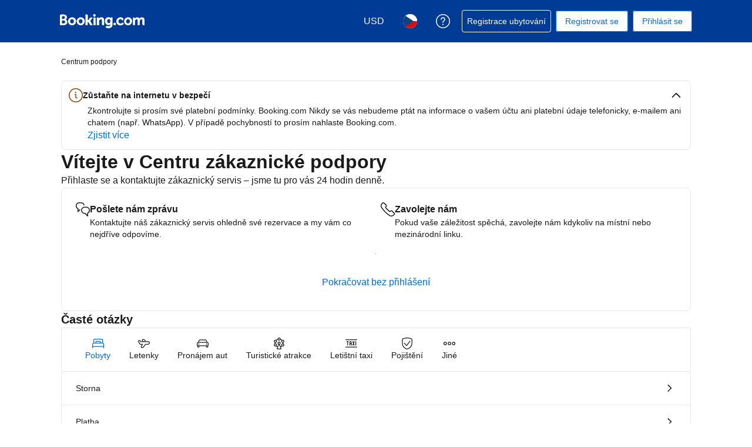

--- FILE ---
content_type: text/html; charset=UTF-8
request_url: https://secure.booking.com/help.cs.html?aid=1180893&sid=315637154574fc8a8a0600780dde18cb&soz=1&
body_size: 122906
content:
<!DOCTYPE html>
<html lang="cs">
<head profile="http://a9.com/-/spec/opensearch/1.1/">
<meta name="referrer" content="strict-origin-when-cross-origin">
<meta http-equiv="content-type" content="text/html; charset=utf-8" />
<meta name="referrer" content="strict-origin-when-cross-origin">
<meta name="robots" content="noindex,follow" />
<link rel="canonical" href="https://secure.booking.com/help.cs.html" />
<meta name="booking-verification" content="[base64]" />
<meta name="p:domain_verify" content="ff7f0b90ebb93e5bf7c7cafe77640ec1"/>
<meta http-equiv="content-language" content="cs" />
<meta http-equiv="content-script-type" content="text/javascript" />
<meta http-equiv="content-style-type" content="text/css" />
<meta http-equiv="window-target" content="_top" />
<meta property="fb:pages" content="131840030178250, 1425349334428496, 117615518393985, 1565844503706287, 517612321758712, 1668799180037291, 265097377176252, 1643712662515912, 303492549842824, 1638321783047271, 809709019119342, 959185470826086, 217466488652137, 641365839348517, 203741606405114">
<meta property="wb:webmaster" content="48970bbca45d28c2" />
<script nonce="HRVJl9oceEGz6gK">
;(function(w){
var ts = +new Date();
w.PageLoadTimer = {};
w.PageLoadTimer.start = ts;
}(window));
</script>
<link href="https://cf.bstatic.com" rel="preconnect" crossorigin>
<link href="https://cf.bstatic.com" rel="preconnect" crossorigin>
<title>Centrum podpory Booking.com</title>
<link rel="stylesheet" href="https://cf.bstatic.com/static/css/main_cloudfront_sd.iq_ltr/0a96e2329a7d12eabd94a042b018a0c0c90a3439.css" />
<link rel="stylesheet" href="https://cf.bstatic.com/static/css/main_exps_cloudfront_sd.iq_ltr/f3f7bce74850e3086e63c198d858b6528c5be8be.css" />
<link rel="stylesheet" href="https://cf.bstatic.com/static/css/logged_in_cloudfront_sd.iq_ltr/7ad8298a0d234415c7c5ea51a90afef738a1ded1.css" />
<link rel="stylesheet" href="https://cf.bstatic.com/static/css/assistant_entrypoint_cloudfront_sd.iq_ltr/611b70b00745fa4412a0101292fb0a1e4c97741e.css" />
<link rel="stylesheet" preload href="https://cf.bstatic.com/static/css/pega_cloudfront_sd.iq_ltr/ac86554e5c372cd426f5393c7c95eea660624945.css" />
<link rel="shortcut icon" href="https://cf.bstatic.com/static/img/b25logo/favicon/ebc77706da3aae4aee7b05dadf182390f0d26d11.ico" />
<link rel="stylesheet" href="https://cf.bstatic.com/static/css/help_cloudfront_sd.iq_ltr/d85978784f6ead6478193a20eb0f8d3e77f4c13b.css" />
<link rel="stylesheet" href="https://cf.bstatic.com/static/css/gprof_icons_cloudfront_sd.iq_ltr/f4fa450a0fd6a6ad8cafc28c74bf19a153e53191.css" /> 
 <link rel="stylesheet" href="https://cf.bstatic.com/static/css/help_cloudfront_sd.iq_ltr/d85978784f6ead6478193a20eb0f8d3e77f4c13b.css" />  
 <style nonce="HRVJl9oceEGz6gK"> #basiclayout, .basiclayout { margin: 0; } body.header_reshuffle #top { min-height: 50px !important; height: auto !important; } .nobg { background: #fff url("https://cf.bstatic.com/static/img/nobg_all_blue_iq/b700d9e3067c1186a3364012df4fe1c48ae6da44.png") repeat-x; background-position: 0 -50px; } </style> 
<link nonce="HRVJl9oceEGz6gK" data-href="static/css/client.10753efa.css" data-chunk="client" rel="stylesheet" href="https://cf.bstatic.com/psb/capla/static/css/client.10753efa.css"><link nonce="HRVJl9oceEGz6gK" data-href="static/css/b6ec7ab1.d46b0243.chunk.css" data-chunk="bHelpCenterUiWeb-components-HelpCenterAppRouter" rel="stylesheet" href="https://cf.bstatic.com/psb/capla/static/css/b6ec7ab1.d46b0243.chunk.css"><link nonce="HRVJl9oceEGz6gK" data-href="static/css/81da5f32.b2329ac2.chunk.css" data-chunk="bWebShellComponents-bWebShellComponents-AccommodationFooter" href="https://cf.bstatic.com/psb/capla/static/css/81da5f32.b2329ac2.chunk.css" type="text/css" rel="stylesheet"><link nonce="HRVJl9oceEGz6gK" data-href="static/css/dc32f6b7.fea92efa.chunk.css" data-chunk="bWebShellComponents-bWebShellComponents-AccommodationHeader" href="https://cf.bstatic.com/psb/capla/static/css/dc32f6b7.fea92efa.chunk.css" type="text/css" rel="stylesheet"><link nonce="HRVJl9oceEGz6gK" data-href="static/css/b9a82cb8.df2bad89.chunk.css" data-chunk="bWebShellComponents-bWebShellComponents-GlobalAlerts" href="https://cf.bstatic.com/psb/capla/static/css/b9a82cb8.df2bad89.chunk.css" type="text/css" rel="stylesheet">
<script nonce="HRVJl9oceEGz6gK">
/*
*/
(function avoidingXSSviaLocationHash() {
var location = window.location,
hash = location.hash,
xss = /[<>'"]/;
if (
xss.test( decodeURIComponent( hash ) ) ||
xss.test( hash )
) {
location.hash = '';
}
})();
document.documentElement.className = document.documentElement.className.replace('noJS', '') + ' hasJS';
var b_experiments = {}, WIDTH, B = window.booking = {
_onfly: [], // "on the fly" functions, will be executed as soon as external js files were loaded
devTools: {
trackedExperiments: []
},
user: {
},
env : {
isRetina : window.devicePixelRatio > 1,
"b_gtt": 'aFIeNZIfVUSSObZedAcUJEQIfVNALJOVBBXdRKe',
"b_action" : 'help',
"b_secure_domain" : 'https://secure.booking.com',
"b_site_type" : 'www',
"b_site_type_id": '1',
"b_agent_is_no_robot": true,
"b_agent_is_robot": false,
"b_query_params_with_lang_no_ext": '?aid=1180893&sid=315637154574fc8a8a0600780dde18cb',
"b_query_params_with_lang_no_ext_enforce_lang_aid_currency": '?aid=1180893&sid=315637154574fc8a8a0600780dde18cb;lang=cs;aid=1180893;selected_currency=USD',
"b_travel_comm_url_with_lang": 'https://community.booking.com/?profile.language=en',
"b_calendar2" : '1',
"BHDTJdReLGMeEcYPffcVDZBZMO": true,
/*
*/
"b_partner_channel_id": '18',
"b_bookings_owned": '0',
"b_google_maps_key_params" : '&indexing=true',
"b_lang" : 'cs',
"b_has_valid_dates": 0,
"b_countrycode" : '',
"b_guest_country" : 'cz',
"b_locale" : 'cs-cz',
"b_lang_for_url" : 'cs',
"b_this_urchin" : '/help.cs.html?tmpl=profile%2Fhelpcenter&',
"b_flag_to_suggest" : 'cz',
"b_companyname" : 'Booking.com',
"b_partner_vertical" : 'longtail',
b_date_format: {"long_date_range_both_years":"{day_of_month}. {month_name_from} {full_year} – {day_of_month_until}. {month_name_from_until} {full_year_until}","date_with_weekday_with_markers":"{weekday} {begin_marker}{day_of_month}. {month_name}{end_marker} {full_year}","day_month_year_from":"od {day_name} {month_name} {full_year}","day_month_year_between":"mezi {day_name} {month_name_def_article_lc} {full_year} a {day_name_until} {month_name_def_article_lc_until} {full_year_until}","short_date_with_weekday":"{short_weekday}, {day_of_month}. {short_month_name} {full_year}","ux_day_month_on":"{day_2} {month_2}","day_month_year_until":"do {day_name} {month_name} {full_year}","date_with_weekday_time_from":"{weekday}, {begin_marker}{day_of_month}. {month_name}{end_marker} {full_year}, od {time}","date_with_weekday":"{weekday}, {day_of_month}. {month_name} {full_year}","month_name_only":"{month_name_nom}","day_of_month_only":"{day_of_month}","day_month_between":"mezi {day_name} {month_name_def_article_lc} a {day_name_until} {month_name_def_article_lc_until}","day_month":"{day_name} {month_name}","day_month_until":"do {day_name} {month_name}","day_month_year_other":"{day_name_other} {month_name} {full_year}","day_month_year_time_before":"do {time}, {day_name} {month_name} {year}","day_short_month_year_on":"{day_name} {short_month_name} {full_year}","day_short_month_year_time_between":"{day_of_month}. {short_month_name} {full_year}, {time}–{time_until}","day_short_month_time":"{day_of_month}. {short_month_name}, {time}","day_short_month_year":"{day_name} {short_month_name} {full_year}","date_with_short_weekday_without_year":"{short_weekday}, {day_of_month}. {month_name}","day_short_month_time_between":"{day_of_month}. {short_month_name}, {time}–{time_until}","day_month_year":"{day_name} {month_name} {full_year}","date_with_weekday_time_until":"{weekday}, {begin_marker}{day_of_month}. {month_name}{end_marker} {full_year}, do {time}","numeric_day_month_year_time_before":"do {time}, {day_name_0} {month_name_0} {full_year}","numeric_day_month_year_from":"od {day_name_0} {month_name_0} {full_year}","month_with_year":"{month_name_with_year_only} {full_year}","day_short_month_year_from":"od {day_name} {short_month_name} {full_year}","short_date_with_weekday_without_year":"{short_weekday}, {day_of_month}. {short_month_name}","date_with_short_weekday_with_year":"{short_weekday}, {day_of_month}. {month_name} {full_year}","numeric_day_month_year_between":"mezi {day_name_0} {month_name_def_article_lc} {full_year} a {day_name_0_until} {month_name_def_article_lc_until} {full_year_until}","date_with_year":"{day_of_month}. {month_name} {full_year}","numeric_date_range_both_years":"{day_of_month}. {month}. {full_year} – {day_of_month_until}. {month_until}/. full_year_until}","numeric_date_range":"{day_of_month}. {month} – {day_of_month_until}. {month_until}","day_month_from":"od {day_name} {month_name}","from_month_with_year":"od {month_name_from} {full_year}","numeric_day_month_year_until":"do {day_name_0} {month_name_0} {full_year}","day_short_month_between":"{day_of_month}. {short_month_name} – {day_of_month_until}. {short_month_name_until}","day_short_month_year_until":"do {day_name} {short_month_name} {full_year}","numeric_date":"{day_of_month}. {month}. {full_year}","short_month_with_year":"{short_month_name} {full_year}","day_short_month_year_between":"{day_of_month}. {short_month_name} {full_year} – {day_of_month_until}. {short_month_name_until} {full_year_until}","date_with_weekday_to":"{weekday_to}, {day_of_month}. {month_name_to} {full_year}","date_range_with_short_weekday_short_month":"{short_weekday}, {day_of_month}. {short_month_name} – {short_weekday_until}, {day_of_month_until}. {short_month_name_until}","in_month_with_year":"{month_name_in} {full_year}","short_weekday_only":"{short_weekday}","day_month_year_on":"{day_name} {month_name} {full_year}","short_date":"{day_of_month}. {short_month_name} {full_year}","range_from_long_date_time_until_long_date_time":"od {day_of_month}. {month_name_from} {full_year} ({time}) do {day_of_month_until}. {month_name_from_until} {full_year_until} ({time_until})","day_month_on":"{day_name} {month_name}","date_with_weekday_from":"{weekday_from}, {day_of_month}. {month_name_from} {full_year}","short_month_only":"{short_month_name}","short_date_without_year_range":"{day_of_month}. {short_month_name} – {day_of_month_until}. {short_month_name_until}","date_with_weekday_time_at":"date_with_weekday_time_at","day_short_month_year_time":"{day_of_month}. {short_month_name} {full_year}, {time}","date_with_weekday_time_from_until":"{weekday} {begin_marker}{day_of_month} {month_name}{end_marker} {full_year} od {time} do {time_until}","date_without_year":"{day_of_month}. {month_name}","numeric_day_month_year":"{day_name_0} {month_name_0} {full_year}","day_short_month_year_other":"{day_name_other} {short_month_name} {full_year}","numeric_day_month_year_on":"{day_name_0} {month_name_0} {full_year}","day_month_other":"{day_name_other} {month_name}","short_date_without_year":"{day_of_month}. {short_month_name}"},
b_month_for_formatted_date: {"1":{"short_name_only":"led","month_1":"ledna","on_day_month":"1.","name_other":"ledna","name":"ledna","name_in":"v lednu","name_lc":"ledna","day_to":"ledna","month_2":"ledna","short_name":"ledna","name_uc":"Leden","name_def_article_uc":"V lednu","genitive_uc":"lednová","short_name_uc":"ledna","genitive_lc":"lednové","name_to":"ledna","in_month_lc":"v lednu","name_from":"ledna","to_month_lc":"lednu","name_only":"leden","name_with_year_only":"leden","name_def_article_lc":"lednem"},"10":{"month_1":"října","on_day_month":"10.","short_name_only":"říj","name_in":"v říjnu","name_lc":"října","name":"října","name_other":"října","name_uc":"Říjen","month_2":"října","short_name":"října","name_def_article_uc":"V říjnu","short_name_uc":"října","genitive_uc":"říjnová","genitive_lc":"říjnové","name_to":"října","in_month_lc":"v říjnu","name_from":"října","name_def_article_lc":"říjnem","name_with_year_only":"říjen","name_only":"říjen","to_month_lc":"říjnu"},"11":{"short_name":"listopadu","month_2":"listopadu","name_uc":"Listopad","name_def_article_uc":"V listopadu","short_name_only":"lis","month_1":"listopadu","on_day_month":"11.","name_other":"listopadu","name_lc":"listopadu","name_in":"v listopadu","name":"listopadu","name_to":"listopadu","name_from":"listopadu","in_month_lc":"v listopadu","to_month_lc":"listopadu","name_def_article_lc":"listopadem","name_with_year_only":"listopad","name_only":"listopad","short_name_uc":"listopadu","genitive_uc":"listopadová","genitive_lc":"listopadové"},"12":{"in_month_lc":"v prosinci","name_to":"prosince","name_from":"prosince","to_month_lc":"prosinci","name_def_article_lc":"prosincem","name_with_year_only":"prosinec","name_only":"prosinec","short_name_uc":"prosince","genitive_uc":"prosincová","genitive_lc":"prosincové","short_name":"prosince","month_2":"prosince","name_uc":"Prosinec","name_def_article_uc":"V prosinci","short_name_only":"pro","month_1":"prosince","on_day_month":"12.","name_other":"prosince","name_lc":"prosince","name_in":"v prosinci","name":"prosince"},"2":{"in_month_lc":"v únoru","name_to":"února","name_from":"února","to_month_lc":"únoru","name_def_article_lc":"únorem","name_only":"únor","name_with_year_only":"únor","short_name_uc":"února","genitive_uc":"únorová","genitive_lc":"únorové","month_2":"února","short_name":"února","day_to":"února","name_uc":"Únor","name_def_article_uc":"V únoru","short_name_only":"úno","month_1":"února","on_day_month":"2.","name_other":"února","name_lc":"února","name_in":"v únoru","name":"února"},"3":{"short_name":"března","month_2":"března","day_to":"března","name_uc":"Březen","name_def_article_uc":"V březnu","short_name_only":"bře","month_1":"března","on_day_month":"3.","name_other":"března","name_lc":"března","name_in":"v březnu","name":"března","name_from":"března","name_to":"března","in_month_lc":"v březnu","to_month_lc":"březnu","name_def_article_lc":"březnem","name_only":"březen","name_with_year_only":"březen","short_name_uc":"března","genitive_uc":"březnová","genitive_lc":"březnové"},"4":{"short_name_uc":"dubna","genitive_uc":"dubnová","genitive_lc":"dubnové","name_to":"dubna","in_month_lc":"v dubnu","name_from":"dubna","to_month_lc":"dubnu","name_def_article_lc":"dubnem","name_only":"duben","name_with_year_only":"duben","short_name_only":"dub","month_1":"dubna","on_day_month":"4.","name_other":"dubna","name_lc":"dubna","name_in":"v dubnu","name":"dubna","short_name":"dubna","month_2":"dubna","name_uc":"Duben","name_def_article_uc":"V dubnu"},"5":{"name_only":"květen","name_with_year_only":"květen","name_def_article_lc":"květnem","to_month_lc":"květnu","name_from":"května","name_to":"května","in_month_lc":"v květnu","genitive_lc":"květnové","genitive_uc":"květnová","short_name_uc":"května","name_def_article_uc":"V květnu","name_uc":"Květen","month_2":"května","short_name":"května","name":"května","name_lc":"května","name_in":"v květnu","name_other":"května","on_day_month":"5.","month_1":"května","short_name_only":"kvě"},"6":{"genitive_uc":"červnová","short_name_uc":"června","genitive_lc":"červnové","name_to":"června","name_from":"června","in_month_lc":"v červnu","to_month_lc":"červnu","name_only":"červen","name_with_year_only":"červen","name_def_article_lc":"červnem","short_name_only":"čvn","on_day_month":"6.","month_1":"června","name_other":"června","name":"června","name_lc":"června","name_in":"v červnu","short_name":"června","month_2":"června","name_uc":"Červen","name_def_article_uc":"V červnu"},"7":{"name":"července","name_in":"v červenci","name_lc":"července","name_other":"července","on_day_month":"7.","month_1":"července","short_name_only":"čvc","name_def_article_uc":"V červenci","name_uc":"Červenec","short_name":"července","month_2":"července","genitive_lc":"červencové","genitive_uc":"červencová","short_name_uc":"července","name_with_year_only":"červenec","name_only":"červenec","name_def_article_lc":"červencem","to_month_lc":"červenci","in_month_lc":"v červenci","name_to":"července","name_from":"července"},"8":{"name_def_article_lc":"srpnem","name_with_year_only":"srpen","name_only":"srpen","to_month_lc":"srpnu","name_from":"srpna","name_to":"srpna","in_month_lc":"v srpnu","genitive_lc":"srpnové","short_name_uc":"srpna","genitive_uc":"srpnová","name_def_article_uc":"V srpnu","name_uc":"Srpen","month_2":"srpna","short_name":"srpna","name_lc":"srpna","name_in":"v srpnu","name":"srpna","name_other":"srpna","month_1":"srpna","on_day_month":"8.","short_name_only":"srp"},"9":{"genitive_uc":"zářijová","short_name_uc":"září","genitive_lc":"zářijové","name_from":"září","name_to":"září","in_month_lc":"v září","name_with_year_only":"září","name_only":"září","name_def_article_lc":"zářím","to_month_lc":"září","month_1":"září","on_day_month":"9.","short_name_only":"zář","name":"září","name_in":"v září","name_lc":"září","name_other":"září","name_uc":"Září","short_name":"září","month_2":"září","name_def_article_uc":"V září"}},
b_weekday_formatted_date: {"1":{"short_uc":"Po","short":"po","name_other_uc":"pondělí","name_from":"pondělí","name_uc":"Pondělí","name_to":"pondělí","name_on":"v pondělí","name_other":"pondělí","name_from_preposition":"Od pondělí","name_lc":"pondělí","name":"pondělí","shortest":"po"},"2":{"name_uc":"Úterý","name_to":"úterý","name_from":"úterý","name_other_uc":"úterý","short":"út","short_uc":"Út","shortest":"út","name_from_preposition":"Od úterý","name_lc":"úterý","name":"úterý","name_other":"úterý","name_on":"v úterý"},"3":{"shortest":"st","name":"středa","name_lc":"středa","name_from_preposition":"Od středy","name_other":"středa","name_on":"ve středu","name_uc":"Středa","name_from":"středy","name_to":"středu","short":"st","name_other_uc":"středa","short_uc":"St"},"4":{"name_uc":"Čtvrtek","name_from":"čtvrtka","name_to":"čtvrtek","short_uc":"Čt","short":"čt","name_other_uc":"čtvrtek","shortest":"čt","name_on":"ve čtvrtek","name_other":"čtvrtek","name":"čtvrtek","name_from_preposition":"Od čtvrtka","name_lc":"čtvrtek"},"5":{"shortest":"pá","name_on":"v pátek","name_other":"pátek","name":"pátek","name_lc":"pátek","name_from_preposition":"Od pátku","name_to":"pátek","name_uc":"Pátek","name_from":"pátku","short_uc":"Pá","name_other_uc":"pátek","short":"pá"},"6":{"shortest":"so","name":"sobota","name_from_preposition":"Od soboty","name_lc":"sobota","name_on":"v sobotu","name_other":"sobota","name_from":"soboty","name_uc":"Sobota","name_to":"sobotu","name_other_uc":"sobota","short":"so","short_uc":"So"},"7":{"name_on":"v neděli","name_other":"neděle","name_from_preposition":"Od neděle","name_lc":"neděle","name":"neděle","shortest":"ne","short_uc":"Ne","name_other_uc":"neděle","short":"ne","name_uc":"Neděle","name_to":"neděli","name_from":"neděle"},"8":{"name_on":"name_on","name_other":"name_other","name":"Každý den","name_lc":"every day","name_uc":"name_uc","short":"short","shortest":"shortest","name_from_preposition":"Od kteréhokoli dne","name_from":"name_from","name_to":"name_to","short_uc":"short_uc","name_other_uc":"name_other_uc"}},
b_time_format: {"AM_symbol":{"name":"AM"},"PM_symbol":{"name":"PM"},"time":{"name":"{hour_24h_until24_no0}:{minutes}"},"time_12":{"name":"{hour_24h_until24_no0}:{minutes}"},"time_24":{"name":"{hour_24h_until24_no0}:{minutes}"}},
"b_protocol": 'https',
auth_level : "0",
b_user_auth_level_is_none : 1,
b_check_ot_consent : 1,
bui: {
color: {
bui_color_grayscale_dark: "#333333",
bui_color_grayscale: "#6B6B6B",
bui_color_grayscale_light: "#BDBDBD",
bui_color_grayscale_lighter: "#E6E6E6",
bui_color_grayscale_lightest: "#F5F5F5",
bui_color_primary_dark: "#00224F",
bui_color_primary: "#003580",
bui_color_primary_light: "#BAD4F7",
bui_color_primary_lighter: "#EBF3FF",
bui_color_primary_lightest: "#FAFCFF",
bui_color_complement_dark: "#CD8900",
bui_color_complement: "#FEBB02",
bui_color_complement_light: "#FFE08A",
bui_color_complement_lighter: "#FDF4D8",
bui_color_complement_lightest: "#FEFBF0",
bui_color_callout_dark: "#BC5B01",
bui_color_callout: "#FF8000",
bui_color_callout_light: "#FFC489",
bui_color_callout_lighter: "#FFF0E0",
bui_color_callout_lightest: "#FFF8F0",
bui_color_destructive_dark: "#A30000",
bui_color_destructive: "#CC0000",
bui_color_destructive_light: "#FCB4B4",
bui_color_destructive_lighter: "#FFEBEB",
bui_color_destructive_lightest: "#FFF0F0",
bui_color_constructive_dark: "#006607",
bui_color_constructive: "#008009",
bui_color_constructive_light: "#97E59C",
bui_color_constructive_lighter: "#E7FDE9",
bui_color_constructive_lightest: "#F1FEF2",
bui_color_action: "#0071C2",
bui_color_white: "#FFFFFF",
bui_color_black: "#000000"
}
},
bb: {
ibb: "",
uibb: "",
itp: "0",
iuibb: "",
bme: "",
euibb: "",
tp: "2"
},
b_growls_close_fast: 1,
fe_enable_login_with_phone_number: 1,
asyncLoader: {
async_assistant_entrypoint_css: 'https://cf.bstatic.com/static/css/assistant_entrypoint_cloudfront_sd.iq_ltr/611b70b00745fa4412a0101292fb0a1e4c97741e.css',
async_assistant_entrypoint_js: 'https://cf.bstatic.com/static/js/assistant_entrypoint_cloudfront_sd/35853573d0cf123d9f10936b58f365ced1f335ab.js',
async_atlas_places_js: 'https://cf.bstatic.com/static/js/atlas_places_async_cloudfront_sd/c94b60c4da2dae6b55fd9eabf168f146fc189acf.js',
async_atlas_v2_cn_js: 'https://cf.bstatic.com/static/js/async_atlas_v2_cn_cloudfront_sd/bd7e7adbf9731810a79badc567cd4846b1ab4d68.js',
async_atlas_v2_non_cn_js: 'https://cf.bstatic.com/static/js/async_atlas_v2_non_cn_cloudfront_sd/880672823d34a6cc1366fd38f98c6b4ff90fcf20.js',
image_gallery_js: 'https://cf.bstatic.com/static/js/ski_lp_overview_panel_cloudfront_sd/9d8e7cfd33a37ffb15285d98f6970024f06cf36d.js',
image_gallery_css: 'https://cf.bstatic.com/static/css/ski_lp_overview_panel_cloudfront_sd.iq_ltr/2b3350935410fe4e36d74efed93daf74f2b4ff70.css',
async_lists_js: 'https://cf.bstatic.com/static/js/async_lists_cloudfront_sd/bfcb1714bb8674563d57570f275aed580d76c585.js',
async_wpm_overlay_css: 'https://cf.bstatic.com/static/css/async_wpm_overlay_assets_cloudfront_sd.iq_ltr/abb304bf3600a5cf5f7406a27f042cf1ce2429b1.css',
async_wpm_overlay_js: 'https://cf.bstatic.com/static/js/async_wpm_overlay_assets_cloudfront_sd/d5d6e2ad180f3e68146c24bf4fd7d299bb590794.js',
empty: ''
},
fe_enable_fps_goal_with_value: 1,
b_email_validation_regex : /^([\w-\.\+]+@([\w-]+\.)+[\w-]{2,14})?$/,
b_domain_end : '.booking.com',
b_original_url : 'https:&#47;&#47;secure.booking.com&#47;help.cs.html?aid=1180893&amp;sid=315637154574fc8a8a0600780dde18cb&amp;soz=1&amp;',
b_this_url : '/help.cs.html?aid=1180893&sid=315637154574fc8a8a0600780dde18cb&tmpl=profile%2Fhelpcenter',
b_this_url_without_lang : '/help?aid=1180893&sid=315637154574fc8a8a0600780dde18cb&tmpl=profile%2Fhelpcenter',
b_referrer : '',
b_acc_type : '',
b_req_login: '',
jst : {'loading': true},
keep_day_month: true,
b_timestamp : 1766706895,
referal_tab: true,
scripts_tracking : {
},
enable_scripts_tracking : 1,
b_ufi : '',
"setvar_affiliate_is_bookings2" : 1,
transl_close_x : 'Zavřít',
transl_checkin_title: 'Datum příjezdu',
transl_checkout_title: 'Datum odjezdu',
browser_lang: '',
b_hijri_calendar_available: false,
b_aid: '1180893',
b_label: '',
b_sid: '315637154574fc8a8a0600780dde18cb',
ip_country: 'cz',
country_currency: 'USD',
b_selected_currency: 'USD',
b_selected_currency_is_hotel_currency: "",
b_selected_language: 'cs',
b_selected_language_country_flag: 'cz',
pageview_id: '15b3a8277992022a',
aid: '1180893',
b_csrf_token: 'DwdOaQAAAAA=[base64]',
b_show_user_accounts_features: 1,
b_browser: 'chrome',
b_browser_version: '131',
et_debug_level: '0',
icons: '/static/img',
b_static_images: 'https://cf.bstatic.com/images/',
b_currency_url: '/general.cs.html?aid=1180893&sid=315637154574fc8a8a0600780dde18cb&amp;tmpl=currency_foldout&amp;cur_currency=USD',
b_currency_change_base_url: '/help.cs.html?aid=1180893&sid=315637154574fc8a8a0600780dde18cb&tmpl=profile%2Fhelpcenter',
b_languages_url: '/general.cs.html?aid=1180893&sid=315637154574fc8a8a0600780dde18cb&amp;tmpl=language_foldout',
b_weekdays: [
{"b_is_weekend": parseInt( '' ),
"b_number": parseInt('1'),
"name": 'Pondělí',
"short": 'Po',
"shorter": 'Po',
"shortest": 'Po'},
{"b_is_weekend": parseInt( '' ),
"b_number": parseInt('2'),
"name": 'Úterý',
"short": 'Út',
"shorter": 'Út',
"shortest": 'Út'},
{"b_is_weekend": parseInt( '' ),
"b_number": parseInt('3'),
"name": 'Středa',
"short": 'St',
"shorter": 'St',
"shortest": 'St'},
{"b_is_weekend": parseInt( '' ),
"b_number": parseInt('4'),
"name": 'Čtvrtek',
"short": 'Čt',
"shorter": 'Čt',
"shortest": 'Čt'},
{"b_is_weekend": parseInt( '' ),
"b_number": parseInt('5'),
"name": 'Pátek',
"short": 'Pá',
"shorter": 'Pá',
"shortest": 'Pá'},
{"b_is_weekend": parseInt( '1' ),
"b_number": parseInt('6'),
"name": 'Sobota',
"short": 'So',
"shorter": 'So',
"shortest": 'So'},
{"b_is_weekend": parseInt( '1' ),
"b_number": parseInt('7'),
"name": 'Neděle',
"short": 'Ne',
"shorter": 'Ne',
"shortest": 'Ne'},
{}],
b_group: [],
b_simple_weekdays: ['Po','Út','St','Čt','Pá','So','Ne'],
b_simple_weekdays_for_js: ['Po','Út','St','Čt','Pá','So','Ne'],
b_long_weekdays: ['Pondělí','Úterý','Středa','Čtvrtek','Pátek','Sobota','Neděle'],
b_short_months: ['leden','únor','březen','duben','květen','červen','červenec','srpen','září','říjen','listopad','prosinec'],
b_short_months_abbr: ['leden','únor','březen','duben','květen','červen','červenec','srpen','září','říjen','listopad','prosinec'],
b_year_months: {
'2025-12': {'name': 'prosinec 2025' },
'2026-1': {'name': 'leden 2026' },
'2026-2': {'name': 'únor 2026' },
'2026-3': {'name': 'březen 2026' },
'2026-4': {'name': 'duben 2026' },
'2026-5': {'name': 'květen 2026' },
'2026-6': {'name': 'červen 2026' },
'2026-7': {'name': 'červenec 2026' },
'2026-8': {'name': 'srpen 2026' },
'2026-9': {'name': 'září 2026' },
'2026-10': {'name': 'říjen 2026' },
'2026-11': {'name': 'listopad 2026' },
'2026-12': {'name': 'prosinec 2026' },
'2027-1': {'name': 'leden 2027' },
'2027-2': {'name': 'únor 2027' },
'2027-3': {'name': 'březen 2027' }
},
b_user_auth_level_is_none: 1,
first_page_of_results: true,
b_partner_id: '586417',
b_is_destination_finder_supported: 0,
b_is_dsf: 0,
b_pr_param: '',
/*
*/
feature_profile_split_sb_checkbox: 1,
inandaround_more: "Více",
b_signup_iframe_url: 'https://secure.booking.com' + '/login.html?tmpl=profile/signup_after_subscribe' + '&lang=cs' ,
b_exclude_lang_firstname: 1,
view_prices_enter_dates: 'Pro zobrazení cen a dostupnosti vyplňte prosím datum.',
autocomplete_categories: {
city: 'Města',
region: 'Regiony',
airport: 'Letiště',
hotel: 'Hotely',
landmark: 'Důležitá místa',
country: 'Země',
district: 'Čtvrti',
theme: 'Témata'
},
autocomplete_skip_suggestions: 'Hledat více možností',
autocomplete_counter_label: 'Ubytování poblíž',
autocomplete : {
property_nearby: 'v okolí  možnost ubytování',
properties_nearby: 'v okolí  možností ubytování',
hotel: 'možnost ubytování',
hotels: 'možností ubytování',
hotels_nearby: 'Ubytování poblíž'
},
lists: {
collection: [
{
id: "0",
name: "Moje příští cesta",
hotels_count: "0"
}
]
},
touch_os: false,
calendar_days_allowed_number: 339,
b_search_max_months: 16,
b_run_ge_new_newsletter_login: 1,
b_password_strength_msg: ['Heslo není dost dlouhé','Slabé','Dobré','Vyhovující','Silné','Velmi silné'],
b_passwd_min_length_error: 'Heslo musí mít alespoň 8 znaků',
b_password_must_be_numeric: 'PIN kód Vaší rezervace by měl obsahovat 4 znaky. Zkuste to prosím znovu.',
b_bkng_nr_must_be_numeric: 'Číslo Vaší rezervace by mělo obsahovat 9 znaků. Zkuste to prosím znovu.',
b_blank_numeric_pin: 'Zadejte prosím PIN kód své rezervace.',
b_blank_bkng_nr: 'Zadejte prosím číslo své rezervace.',
password_cant_be_username: 'Vaše heslo nesmí být stejné jako Vaše e-mailová adresa',
b_show_passwd: 'Ukázat heslo',
b_passwd_tooltip: 'Velká písmena, speciální znaky a čísla zvyšují bezpečnost hesla',
account_error_add_password: 'Zadejte prosím heslo',
password_needs_8: 'Heslo musí mít alespoň 8 znaků',
error_sign_up_password_email_combo_01: 'Zkontrolujte e-mailovou adresu a heslo a akci opakujte.',
b_lazy_load_print_css: 1,
print_css_href: 'https://cf.bstatic.com/static/css/print/0cc4ce4b7108d42a9f293fc9b654f749d84ba4eb.css',
'component/dropdown-onload-shower/header_signin_prompt' : {
b_action: "help"
},
b_hostname_signup: "secure.booking.com",
b_nonsecure_hostname: "https://www.booking.com",
b_nonsecure_hostname_signup: "https://www.booking.com",
b_fd_searchresults_url_signup: "",
translation_customer_service_which_booking_no_specific: 'Žádná konkrétní rezervace',
stored_past_and_upcoming_bookings: [
],
global_translation_tags: {"line_break":"\u003cbr\u003e","rlm":"\u200f","lrm":"\u200e","one_dot_leader":"\u2024","zwsp":"\u200b","nbsp":"&nbsp;"},
b_rackrates_monitoring_running: true,
b_wishlist_referrer : '',
b_reg_user_last_used_wishlist: "",
b_reg_user_wishlist_remaining: 1,
is_user_center_bar: 1,
b_site_experiment_user_center_bar: 1,
b_reg_user_is_genius : "",
profile_menu: {
b_user_auth_level: 0,
b_domain_for_app: "https://www.booking.com",
b_query_params_with_lang_no_ext: "?aid=1180893&sid=315637154574fc8a8a0600780dde18cb",
b_travel_comm_url_with_lang: "https://community.booking.com/?profile.language=en",
b_action: "help",
b_site_info: {"is_bookings_owned":0,"is_booking_branded":1,"is_iam_auth_allowed":1},
b_site_type: "www",
b_companyname: "Booking.com",
b_reg_user_full_name: "",
b_is_genius_branded: "0",
b_reg_user_is_genius: "",
b_genius_dashboard_expiry_destfinder_url: "https://www.booking.com/destinationfinderdeals.cs.html?aid=1180893&sid=315637154574fc8a8a0600780dde18cb;genius_deals_mode=1&genius_next_weekend=1",
b_reg_user_last_used_wishlist: "",
b_genius_product_page_url: "https://www.booking.com/genius.cs.html?aid=1180893&sid=315637154574fc8a8a0600780dde18cb",
b_reg_user_five_bookings_challenge: "",
b_reg_user_detail_name_email_hash: "",
b_user_is_grap_eligible: "",
b_grap_remove_raf_checks: 1,
b_is_bbtool_admin: "",
b_is_bbtool_user: "",
fe_bbtool_permission_is_connected_to_bbtool: "",
fe_this_url_travel_purpose_business: "https://secure.booking.com/company/search.cs.html?aid=1180893&sid=315637154574fc8a8a0600780dde18cb&sb_travel_purpose=business",
fe_this_url_travel_purpose_leisure: "https://www.booking.com/index.cs.html?aid=1180893&sid=315637154574fc8a8a0600780dde18cb&sb_travel_purpose=leisure",
fe_reservations_url_travel_purpose_business: "https://secure.booking.com/company/reservations.cs.html?aid=1180893&sid=315637154574fc8a8a0600780dde18cb&sb_travel_purpose=business",
fe_reservations_url_travel_purpose_leisure: "https://secure.booking.com/myreservations.cs.html?aid=1180893&sid=315637154574fc8a8a0600780dde18cb&sb_travel_purpose=leisure",
fe_my_settings_url: "https://account.booking.com/oauth2/authorize?aid=1180893;client_id=d1cDdLj40ACItEtxJLTo;redirect_uri=https%3A%2F%2Faccount.booking.com%2Fsettings%2Foauth_callback;response_type=code;state=UmW2CABtuRwDQ9MDajPeHaVcaKhR69JWDwuMrH6Usk3KxURz-WJdGNbxguAAjnOzKcSnqykLfgTLI_7s-rfXsSy3WptG8-rTP9QoKVgeDyxZ-GFbhHWzfupu5qvGHdK0kEU8hZrSxw",
fe_my_settings_url_travel_purpose_business: "https://secure.booking.com/mysettings.cs.html?aid=1180893&sid=315637154574fc8a8a0600780dde18cb&sb_travel_purpose=business",
fe_my_settings_url_travel_purpose_leisure: "https://secure.booking.com/mysettings.cs.html?aid=1180893&sid=315637154574fc8a8a0600780dde18cb&sb_travel_purpose=leisure",
fe_bbtool_can_see_tool_promos: "0",
fe_bbtool_blackout_user_company: "",
fe_bbtool_redirect_personal_to_index: 1,
b_bbtool_product_page_url: "https://www.booking.com/business.cs.html?aid=1180893&sid=315637154574fc8a8a0600780dde18cb&stid=934592",
b_is_ie7: "",
b_this_url: "/help.cs.html?aid=1180893&sid=315637154574fc8a8a0600780dde18cb&tmpl=profile%2Fhelpcenter",
b_lang_for_url: "cs",
b_secure_hostname: "https://secure.booking.com",
b_nonsecure_hostname: "https://www.booking.com",
b_query_params_with_lang: ".cs.html?aid=1180893&sid=315637154574fc8a8a0600780dde18cb",
b_query_params_with_lang_no_ext: "?aid=1180893&sid=315637154574fc8a8a0600780dde18cb",
b_travel_comm_url_with_lang: "https://community.booking.com/?profile.language=en",
b_query_params_delimiter: "&",
b_reg_user_detail_dashboard_url: "",
b_is_reg_user_city_guide_in_lang_available: "0",
b_aspiring_user_fifth_booking_ufi : "",
b_reg_user_aspiring_data: "",
b_dummy_var_for_trailing_comma: false,
b_ip_country: "",
b_guest_country: "cz",
b_agent_is_no_robot: 1,
b_page_name : "help",
b_landingpage_theme_type: "",
b_user_has_mobile_app: "",
b_aid: 1180893,
b_label: "",
b_oauth_client_id: "vO1Kblk7xX9tUn2cpZLS",
b_sso_logout_url: "https://account.booking.com/sso/logout/v3",
b_sso_logout_callback_url: "https://secure.booking.com/login.html?op=oauth_return",
fe_sso_logout_state: "[base64]",
fe_user_menu_aspiring_genius_link: false
},
accounting_config: {"currency_separator":{"default":"&nbsp;","GBP":"","JPY":"","USD":""},"decimal_separator":{"default":","},"symbol_position":{"default":"before","CZK":"after","RON":"after","PLN":"after"},"html_symbol":{"PLN":"z&#x0142;","IDR":"Rp","CZK":"K&#269;","PHP":"&#8369;","EUR":"&#x20AC;","RON":"lei","HKD":"HK$","SGD":"S$","GBP":"&#163;","USD":"US$","CLP":"CL$","ARS":"AR$","BRL":"R$","TRY":"TL","ILS":"&#x20AA;","INR":"Rs.","XPF":"CFP","JPY":"&#165;"},"num_decimals":{"DJF":"0","COP":"0","RUB":"0","BHD":"3","VUV":"0","XOF":"0","CLP":"0","IQD":"3","IDR":"0","TWD":"0","BIF":"0","RWF":"0","BYR":"0","HUF":"0","MGA":"0","OMR":"3","GNF":"0","KRW":"0","LYD":"3","default":"2","JOD":"3","KWD":"3","ISK":"0","MZM":"0","JPY":"0","KMF":"0","XPF":"0","ECS":"0","XAF":"0","VND":"0","TND":"3","TJR":"0","LAK":"0","AFA":"0","UGX":"0","TMM":"0","PYG":"0"},"group_separator":{"default":" "}},
distance_config: "metric",
is_listview_page: true,
b_this_weekend_checkin: "",
b_this_weekend_checkout: "",
b_next_weekend_checkin: "",
b_next_weekend_checkout: "",
b_official_continent: "",
b_deals_continents : "",
b_messenger_url: '',
b_open_messenger: false,
b_is_asian_user: '',
b_days_to_checkin: '',
b_extra_ajax_headers: {},
et_debug_level: '0',
cn_modal_exp_eligible: "",
notification_squeaks: {
},
fe_is_cname_cobrand_header_available: '',
wl_squeak: {
open_wishlist_from_profile: 'ZQafLebbMTSWEEdC',
},
trip_types_squeaks : {
location_www_ski_overview_usage:'YdXfdKNKNKZGfOQAJPSFWC',
dummyvar:false
},
insurance_squeaks : {
mfe_ready: 'fFaMLVBGVPLXNWSLT',
quote_reference_received: 'fFaMLAeUVKZMRKIOfFRJXZMHbAae',
insurance_received: 'fFaMLVDERdafXdDEAJLT'
},
trackExperiment : function () {},
"error" : {}
},
ensureNamespaceExists: function (namespaceString) {
if (!booking[namespaceString]) {
booking[namespaceString] = {};
}
}, hotel: {}, experiments: {}, startup: {}, experiments_load: {}, startup_load: {}, promotions: {}, timestamp: new Date()};
function Tip() {};
(function (scope) {
booking.env.b_sb_autocomplete_predictions_url = '/autocomplete_csrf';
booking.env.b_sb_autocomplete_predictions_method = 'GET';
booking.env.b_sb_googleplaces_carrier_url = 'https://carrier.booking.com/google/places/webautocompletesimple';
booking.env.b_sb_googleplaces_carrier_method = 'POST';
var params = scope.search_autocomplete_params = {};
params.v = '1';
params.lang = 'cs';
params.sid = '315637154574fc8a8a0600780dde18cb';
params.aid = '1180893';
params.pid = '15b3a8277992022a';
params.stype = '1';
params.src = 'help';
params.eb = '0';
params.e_obj_labels = '1';
params.e_tclm = 1;
params.add_themes = '1';
params.themes_match_start = '1';
params.include_synonyms = '1';
}(window.autocomplete_vars || booking.env));
</script>
<script nonce="HRVJl9oceEGz6gK">var _gaq = _gaq || [];</script>
<!--[if IE]> <script nonce="HRVJl9oceEGz6gK"> document.createElement('time'); </script> <![endif]-->
<script nonce="HRVJl9oceEGz6gK">
booking.jset = {"f":{"cCHObdRdJSfVfVZMYCBJbCMFRURURHe":1,"PUTeIRFABVYUHBYeCeILfecZKNLT":1,"ODREGZSIebcGZcVTPMVScfZWRC":1,"NAREFBCdEcXUFcNQFBNLJHYYfPHe":1,"aXbXDDZNPcRXFMMCKBaaSLGYfPHe":1,"HVQeYWPHDDZXbTBUdOYIfSdBAVRBdSEJVTMcdBNTIMLaUDNNPaXbBC":1,"PUCFeWXTZBVIZdRJbYOdFIfISGYHO":1,"YTBZbJbYROfdOMGbbNUEBBVYYT":1,"HOdIICNBUPFDUWBZcZbeKRJbJfEJO":1,"HWAFYBfPDBEDHIWDbKIdDZBdSNTDBOFFGO":1,"aWQOcYTBIZdLVFcYBXe":1,"eRYZadVHPSdDBEEQYFGXIaRbdFIKe":1,"PcVFHMPaQHDDZJARGPXAPEbPXQUJKDKaT":1,"aWQOcabcRFYTBTZNZcSBdLHLSGJO":1,"ZOdGUKCMeMURCFLFIbQbAdPMbeNBUYLACIeZNOLNGYYNPKeEQVO":1,"GCLaYCKdFYFcCbNBOPVKFESTEUOOIBBO":1,"eDSdUfZPUMVBFUZCHQfBSdJRe":1,"OOIBTMECTQMbAIGZEFLfYfWScdEdFEAcUYNTTYO":1,"AdREFZbFAYTZTbeQfYUXCEC":2,"OAYRKHMZKZPHcHWAJLGbbeLDEZREBRRCKe":1,"cCcCcCSYeJfaNfPESHbfNFNVBUKcTKe":1,"NAFLeOeJOMOLJKFQVWFQUEJDXO":1,"NADPFBbSFcFXeUNZWPPLRENZFfBULQEWWe":1,"NVNZWUaMZXRURNeJMBYGaePTWEUOaaKRe":1,"aWQOcYTBTEWcfBQSbBXZGC":1,"HWAFYEEBVbIeIPNQBSdVLT":1,"YdXfdKNKNKHUSGQZfePXGFDTLO":1,"OMHMbMPMZbDUXAYHNEbHeFUSeGDPNZRO":1,"aWQOcdLYHMRFeRLBBVYUZbeKRJTDXbae":1,"aWQOcYTBOQQbHVEZYREHGJeaILYDCDWOOC":1,"aWQOcYTBVOTcHKcMKWMAcQPePAZZOJeKZdBNBRe":1,"HKRRHabZNHJdJKQKTRbAOdZWfESNMcET":1,"NVNZYeJBBYZUeQKBBTZMcET":2,"VXSELLOFefFaXbAPReRe":1,"aWQOcYTBNbbGSRaPSPXPRQAURAfPMOOIBBO":1,"eDdeFCYAAFUTUeECdRJJRbaTaTaBHBbQGWUSBXe":1,"HWAFNeOYSCaIbNfHZHT":1,"dLYHMRFeRLPYKDcdDdONOefFNeJMBHOeFZOFHe":1,"IZVSFVJTBJbCMALC":1,"HMbdGFdKAcQJFfHPSOeKe":1,"aWQOcYTBABVYUUcdFfdXJbZJae":1,"PWBJBIUJLMDRMYaNCJWMdCRO":1,"YdXfdKNKNKHUScWEYcZbdbLEZdKBQGVT":1,"BPHOMWBZcIeDLdPDcOQRVXe":1,"cCHOGAQZDOLbFZVGAZbaTaTaET":1,"MeHGWcWZTDUZXbSYTUSGbVeKWe":1,"TDXDPZDcVDFXBeVYHeaABTVZMYCdKNKNKWe":1,"eRYYUBIUJLMSKBcUVDYMO":1,"HWAFNQbHVEZYAHBJAFfAeVaAFZKXe":1,"HMbCaASBaRJbFDaZDYZfWe":1,"IZbREZVPTLKGBfWPBZOC":1,"HVUBYPYKDcdJdDBKDcIBaMEAbCTHO":1,"cCHObdRdJSfdQaRNFOSeDCJWMddKNKNKWe":1,"eDEMfSJbQJQRXZVUbQPBHHUHaO":1,"aWQOcabcRFYTBTZYGbQfDbRT":1,"HVLDTLUeCLVXcAZBPBLJZVaHWNFVIZdRRT":1,"fefSCOJZfIZZRAbTYRQHAYWOAVXfZbGSFcNQSZBeRe":1,"febdSAYUPHBAAKEBBVYYT":1,"HMbCTYAaZZWIeXUJAFSCZC":1,"AEYIBdPUEcSVQYT":1,"HINZJLeUXSaZbINMZbPTJJNBdXfTKe":1,"bdPeBHMaGNYYcVFAAcLZWNZUTHO":1,"HVQeYSCZDGISEdaWNOOEZXRFDOLYOAaLFSWe":1,"eWfaQFNYKdadNOODCLaAFZKXe":2,"TAeObWXFZEVDAQOAdZJScUC":1,"HVQeYSCZDGISEdaWNIIPEIEBRaO":1,"YdXfdKNKNKZNTfQDXIeIceIKdFHaO":1,"aWQOcMReNVPfDIDFKAHUHe":1,"eDdeFCYAAFUTUeECdRJJRbaTaTaBKHYaRXUbZFLMZGHCTRdIGHT":1,"HBOAIEcOGdCMOKe":1,"HWAFNeOYJIJUcO":1,"YTBTRYPACQEbHeFUSeGDPNSGWRfBFceHEVWHC":1,"IZVEdJbaOQNRaZUEKZFXPSAGRHDDNDLO":2,"dLYHMRFeRQPUAWQNdLOFbeMLNQJO":1,"OAYRKHMaXbSbcVIZdRJbYTceMaCTPCDWOOC":1,"OVYPSMIUaLMUZLITEYDVaPEbBBcGaYZQNeWbOJGaT":1,"HWAFNeOYFWUJNVPNFO":1,"HWAFYYOLbHJaALDAbBKe":1,"PWBJafAFBYXRJQCOeRbLC":1,"OTfdASFNKNMUJBYdFZC":1,"HWAFYeENfUMVBFUWe":1,"fefSKeEFVFKOUYLLLDcDaZeVVKfGZaTaTaET":1,"aWQOcYTBaTYfCeOSbZHe":1,"HWAFNJbJARGZSOEJfPWVHLNRfNBOFO":1,"bZWMSGENIbfdeDcNeJXVWMDYCURQTTae":1,"OABBaJePebUBWeFcMHVHNEIMUKXe":1,"OLBEJVIcVOXT":1,"HWAFNeOYRQWcDAVbBHMZYO":1,"dDfPJcbWEYANAadTDCaNUUDeQcJUXO":1,"aWQOcHAKDbWNZLJVJFWXKYSSdadFQRMeXcAHKKAGVT":1,"ODRESfPeSEYHbAeaWNZCTALVT":1,"eEBZFJZeOQPbbFCeaPLLedRJcaT":1,"dLcXJeITPVNeJMBYNaaSRe":1,"eEBZFJZeOQPPHFBddQSMaXdRT":1,"UETTJbZWMZfPYFGMKQaYaYLfDaRbdFIKe":1,"YdXfdKNKNKHUScDBMURTHT":1,"OMaXaePLSIRSHT":1,"aXfGEbfFRURURYAFHSdIeZNYO":4,"OLZfebIYBFRZIAKLBJbQGWSVOZGBaeacWXT":1,"aXTfHAEDISIBTVZMYCBBLXOLATZdSfbCaceeRAcMcWe":1,"OABBaJEIZTGSVZMYCCJWMdEbWPKXC":1,"GDIcdSZccJZTZWKNUTBNFecMddKNKNKWe":1,"aWQOcYTBAcZGSRaPSZdeWAQGPWHDNCXO":1,"ZOOKTfGCbLFcDUMAPYTcHVPHVFCcVTcVAWaWe":1,"HMGLLFCeRbLMTBLLFGO":2,"BKeWIEcbQGWDUNRERQZPPQRfWcHVdYIKe":1,"HMbVAbcdJXIIHTPMObWNWe":1,"INQHUYZIEPfLaMbAMHMZMQcCVKLLYaKXOYO":1,"BHDTJdReLGMeEcYPffcVDZBZMO":1,"TfNZeFcCJeaILYDXYLIeVfVRRfGCFC":1,"bOLOTBWRQTTEXXZeGPYZKebYZUdSUHTRLZfeKe":1,"BCVLBQFeaSGMWZNAOOMNXC":1,"IZVBETWRGEAJbARTKeePUcedJHBVUC":1,"NAFLeOeJYTBOLPTdMZbGXPJUcdZQMCSAXKdcEGBHVUWXFZEVC":1,"eWITPOKSKBZNVVbcOAIEcNVFCHC":1,"HWAFNHUNYARBceIKe":1,"HMbTYWeLJFaMEAfabSWEWZWNWe":1,"BCTeFcdQbHVEZYRJDTOeaNLaAFZKXe":1,"adUAABOSdFLQeOaeZdCNKAfHGSSLT":1,"bQKPJaVXTFC":1,"cQYIMdUYbeYYZVDPPXLdHUYWCGTLSGQIO":1,"dLYHMRFeRLBBVYUHaZFZbeKRJeCZeBPccYeTAYcO":1,"AHeHLAFLDUbEBGDZHXJdOXKfISbEBNALOdPdeQHUHe":1,"BKATYWbWOOWEYcZbdbSRe":1,"ELSXPeJIPLJPMZWLBebbAPLZDdDC":1,"OMeRQWNAdBRUDaXdRT":1,"TeCOeJNLJZLWZHOfOFUIEFGPNJTeKBWC":1,"ABVYUYQJJYCBTWPHVNDZEdHOUfJJO":1,"EJQKdLOLOLOECFRDFKTSdZPTPeAFCSDWLKfPBDORe":1,"BCdGUKCMeTUTcBAJQJET":1,"BCdGUKCMeBBJFXCEWSebC":1,"BHDTJdReLYOLEaMNcfAHHbfKe":1,"AHeHLADCQPMGDZHbGNBeWe":1,"ISSfYWZWREfWBQBTUfBUPHe":2,"febdSANWBOfYSYNBMbfRKIMbABOfPGLKcZXe":1,"bQGBVIZdRJEUXPNMPdGIHYKAaaXe":1,"HMbBbOUOOJVfJFYNSOPLXT":2,"IZdFSXIHERdaaXWXAHGO":1,"HMbIKELcdEZYHRYKe":1,"cCHObBYQfBNSWTDIPPQFFcSaXYRGMOOIBBO":1,"HWAFYDEZREPVIRPQJbSYT":1,"dLcXJeITPMObdTYMIKe":1,"HVQeYFRURURYbOMFcPMefNUPfRRT":1,"aWQOcYTBAcHeCXQcfEOWTULHfNOcMXT":1,"NAFQCJWZUfRFGdNECYBZSBVNRXMFDFaT":1,"febdSANFRWdNHIQWPHDDWe":1,"aWQOcYTBAcZGQDCWdRNYYdVacDNCDWOOC":1,"AERXWeDfBAKTRe":1,"BCOYDLXAEDbYDMGORBUaXeNBLLT":1,"NAFLfOdASUTbJGOGcYO":1,"NAFQQAFJZeOQZREKdZCFXSTHO":1,"BPHOMWBZcaffSDeLBcPGJIMADXRT":1,"aWQOcYTBHaaCFddeBVOSHbESHUZTUWe":1,"OABBaJePebeKSERLPWYNZRIIGLae":1,"eWfbWNZDTZULVATZdSGWUC":1,"HCZOKTfGCaNPHcXdKYEGHNfLae":1,"OAZOXHHPKGFNSebRaTKET":1,"cCcCcCFRZIAKQUPMcZSATQdEHWXKe":1,"AEAFSXZCTPKbHGSaEUcYO":1,"feaSLAZWAcFCNBTLEKXJYXT":1,"HKBAEBBZRFZBBTcO":1,"NAREFeDUfNeLLaAFZKVBBVYYT":1,"YdXfTHBfPSYNJcHIfXIVXSKTNC":1,"aaMLFYEcNfDbAHLSGJO":1,"HWAFNSGWWWHFQZcVYYNcJC":1,"aXTfHAEDCDWOOFcYBVaXTANZGCdQEKSHMRQSRe":1,"NAFLeOeJHSCQQGPLUPHBeZdRNYYdTUWe":1,"IZVTWRGMMHMafOVCMILXbdYeNYT":1,"BKbVZWNZJFGbRdeFIbQbAdPMTAcHe":1,"PUTeIRFYTBaWfaPPYDZHFEQFKeWe":1,"cCHObOTdRdJceHVREHGUWXFZEVFRURURHe":1,"eWHMcCcCcCSYeJTWWCQSFONNVceVbYANZASBcae":2,"ZVLJUIUGYAZdFFLKFZZdUfJeCfZSIKdFHaO":1,"IZAeJXAFQFfBNPbebYTdSedFbaTKaeGNNOCKe":1,"OOIBTVXINLcMYNaXTfMZKPHOUKe":1,"YdXfdKNKNKHUScSCaIfWET":1,"UETTJcJTPCXJLbBBcbFDaNSdfBPKe":1,"fTZaTaTaBYNZSBJIREVSGDMSdC":1,"PIZTOWPJeaILYDTeJUNDcVDC":1,"eUFJZVacKdZJVVUWPHDDWe":1,"ABVYUaXAZfLdPcRXUJdFCDRTYC":1,"aWQOcYTBHaaCFddeBVOSPACLO":1,"OABBaJXIJEXOeEVJPbHWBZEWaSEO":1,"HKeUacIaARBcMCMaJccCeQcJFbNYC":1,"eWecPHbcGRcaWOQKOIEeUebYPabSWUHbDIRDHe":1,"eRYPHERVZLBUbXeCFNZWLdTFPWe":1,"TfNZeFcCWUFOJFIJBPHLAUC":1,"cCcCcCDPCDCcACOJOMXdKYEaEASNHRUUO":1,"aXTfOFJZMYeKBABVYUOOIBTVacDTDTYVOOXQJEAFZOaJVIZdRJIUeBXe":1,"BCOOOYOKZeSdVXZMKddbQJFYJO":1,"ELSXPNTXSbHFfHBePVbSccbHWPHDDWe":1,"cCHObMKdFEAQdOBfScdDRfBSdKNKNKWe":1,"eDTANZCLVXcfSJbQFdMdbDcHDQITFSYYBae":1,"cCHObKdcaKBbVZMYCOeUPEHaeaABTOcMXT":1,"cCHObOOYKYYaDcOdJeaILYDdKNKNKWe":1,"aWQOcYTBAcHbZNHFfAXSPIfMZSCMSGEcYdXfYO":1,"HCZVFaNPKGUJeaILYJO":1,"aXTEKKVUNVfUZFeNBKKYcYRCOMIABVYYT":1,"VMXNHDRXIUUIHOEO":1,"HMeCJHAVXSADORMTfFTdYVPEQDENDdNC":1,"HMbVacDNOdRSCXJNBOFO":1,"dLYHMRFeRLBBVYUbedQAWMcBbNXGDJEJWcC":1,"dLcXJeITPVNeJMBaSaaO":1,"HWAFNHUYHAFPBLASeGEVUFaO":1,"aXTfHAEDISIBTEVHWEcTNFEYTWXKYSSdadFQRMeXcVQSRe":1,"TVLLUbELBbFDNCKBUYLAIO":1,"PeYGIHRIZWNPKSXPFBFefLCHT":1,"aWQOcYTBbJfEDVacDdQeRHfINFPIWBHT":1,"BKATYWPHDDZbVeFTcDCVfPFCUC":1,"YTcEAJDTbLDeAONeXSZFNYC":1,"eWHMeDUfUMVBFUHeSQLYVJVIZdRRT":1,"VVOcTBNdFHCSNMHBeZBaFKbCHT":1,"HWAFYYIFfJaVfHRNebWNWe":1,"fefSKeEFCNBbcMYTBbLBZC":1,"YdXfMPXYHYYfPYPNLINBddeAWNIPPQFFECAFC":1,"UETTJbZWMZfPAJbWdALLbJeJHINeCeQcJWe":1,"HMbIKELcHOGZWFaYZGNTDICRO":1,"aXTfHAEDISIBTBaFKbdKCFKVeSNdJeCRe":1,"OTfdASFGcEJDKBRUDbYHRYKe":1,"BCdGYBGVPLXTUSGbOOCEC":1,"UOTELGNSFYEHRIXTccdWHC":2,"HWAFNeOYSVbXQFRWZXJNNVCLVUC":2,"OAYDNbXMCDCSQLbUKGMWUJFALRGANbWUJIFGKOcMXT":1,"YTTHbXeeVJWcWPaDMWOMHTcPPXGSOHFMSLFTQWe":1,"PcVJLHFDINLbeTQZcJQJOMcTHT":1,"adUECHeJOOIBTMOBfFWAFWRbQFdOeUPfBHT":1,"ODREZfeaHPDaJHOUPERcAHSRe":1,"NAFYYANAadTXaQAeEEMVbEICC":1,"AEAFSXZXdGVDZSdSUWDbCTHO":1,"cQZJALOdeEEBFfZLMYWbMRAOAcEUFRURURHe":1,"fefdLWEYQGXYIeBZSJOEIKZBACHBRaeKVVCLT":1,"NAFLSDBJWbOEfSPMHBaVTbYHbUTKe":1,"NAFLeOeJYTBeDUfWZJEbOMFcUNbLWZHOaO":1,"cQYIMdUbcDcYTBAWKAOMHVPDbeHNDVeMWURGYUORe":1,"NAFLfOdASUTbDIdJcCJYOccCVDeKaNeWbXMbdRRT":1,"eRYPHEXMPMHaT":1,"IZVGHHPAJdSeEeCeDC":1,"HINZJLeUXSaZbCDWOODVcNVBUKcTKe":1,"aXbISHcAaPdAHFeMbFDaPKIC":1,"YdXfdKNKNKZWLKVHNXOEfUUEREKSccTNUDZSdSUWDKe":1,"ESHcBNZIYBDFHbJaVUHO":2,"ODREWQcbdbfMHVTWRGNVBUKcTKe":1,"HOdIICNBUPFDUSUICFceHEVFKMBKAPVFfC":1,"NAFLeOeJOMeXPQeNCGVfSCMeDDae":1,"OAZOXZIVFGWfdTUWBLRSXSTdLTRe":1,"fefSCOFeSICZYUNZdeLEHT":1,"UYRBEFHNdASUTbJUfPGVUdBMFHUJFaDKBPTHT":1,"TDXbdeRRYJWcFVbCDVCBOPFHe":1,"NVSGZadWIRcHINeCeQcJZedWIbAaLFSeKe":1,"VXSEQLFePNBNHFHYcPWTbYDMVKLLHe":1,"OAYRKHMdReLDEZRERXSBSLKMBdLOLOLMO":1,"HWAFYTaXcFITJOLdaRO":1,"aXTfHAEDBOSdQZXDOXWXKYSSdadFQRMeXcIFUWbWOOC":1,"bPFYTBMWOOVZMYCIXQeMEbaO":2,"aWQOcMWDbWNPZdJESQbWLMSLFcSOWe":1,"NAFQOVLScXQOVZadBeDVeUWe":1,"cCHObKdcMRbBYWKOLDEZREeeZADKCNXQPYeaHKe":1,"BCdGUKCMeTUTcBAJQJBXKTYcTNWSUISRe":1,"YTBHMbAaBcHOGZWFfRbdPNZFZeaPQQDIVXO":1,"HVPZdZGIGPefDGYUFKMBKVOPae":1,"aWQOcMReNALZKbKdLAHYGGBNNPaGMYTET":1,"OMBKOMaKCQZdBGUO":1,"HWAFYSGPcVDZBTUbERVNUESGQCdeBVOSWe":1,"HWAFNRebSELIdHLWCJCCLOHVEUOeDKe":2,"aWQOcdLYWCAWdPZbXALKFTAUPPXPVfNPAaBHT":1,"HWAFYTfWZJdPKFTdRNYYdVWeFeCRe":1,"HMeMbNfHNTdNKaSeONFPWe":1,"IZVSFVTWRGfOSfAWDIcKe":1,"BKATYSCZWNOHeNCFJeHfLebbOceZXHe":1,"eEBZFJZeOQPbbFCeaPLYNRfWPGO":1,"IZEZVPKBZTJVPfOXSdXMDDBARGRT":1,"TfNZeFOBPcVFKMOAdHPUYSGSTQNOJNET":1,"UETTJbZWMZfPcVDZBOIOAIEcVIZdRRT":1,"ZCOBUcdDZJdNLdFFLKZLEcaTJZBZeQHVODfFDC":1,"INLYMNPPWGTSJRNYSbFXRC":1,"HWAFYBfPDBdLEDHIWDbAGaaeRfYO":2,"aWQOcYTBOLBBVYUPAHBTGbAC":1,"YdXfVSOeeNBJZdTBLIUZAEaAFZKXe":1,"GCSXHHVQIZDFJNLcOdZeYSSETYcbWEfZXXddOERe":1,"TeCOeJIUWUHcKKSTLGPAcADDbddRBQSCEDXFZSCZC":1,"ZCaDMSdVLQJCYFeZEKFGbbYeYRAbfeFeTWfabBOFO":1,"HWAFYDEZREFYMZTULHfYO":1,"PPXGSCZDDJLHFDIHcFITC":1,"IZVTWRGMMZNECfJKTdYXSHPEcTZFKJMFXe":1,"AEUaYPZHSQFUUHSUebQTZOUdTC":1,"aWHMVKbTBPAAdKLREcaNAOZEVJOfHJcGdLeRe":1,"PUTeIRFYTBaWffDNRbfVSRFdHWVAZdYINGaVC":1,"PPXGSCZFRURURYAZKadNFfBMdBLPLLFKWILXcdJeRe":2,"HWAFNFHQVLHT":1,"ZNTDVCDdPFCDJQaCRbNZBUbSQAbVET":1,"YRdBLPcVSBAQJTZCXJLbBBcbFDaNSdBC":1,"aXTbSFYTBHMHHVbReIYBBVYUYNaXfLSKDBMdeVaAFZKXe":1,"bPJOOIBTAXVXEZeKMZYJO":1,"cCHObVKKMadMUPXPRQAVWPJSSAZfAC":1,"febdSAYFcaFUYKGZJARGNKCFKOfCSRBJEUXPNMWe":1,"YdXfdKNKNKPZPQPIUFZZZBYKe":1,"TfNZeFOBYENZJNGNUQJKe":1,"AdPcRXUDDFXPSAGRHDC":1,"HWAFYBfPDBEDHIWDbKIdDZBAcJIYINNSTSRe":1,"aWQOcYTBaWJHFYNQcfTFMWDPBSOFBfDRYQORe":1,"aXTfHAEDBOSMeEfEITNPfaSdBULQEWHQHDDHYYfPHe":1,"VVOcGbLFHYDEZREBVREHGC":1,"eEBZSYTAeALFePNBacHOdNTWZHT":1,"aXTfHAEDdUFFBSBfWfecNfEDEZRdPcRXUWPHDDWe":1,"UBKeJOMfFdHMbLYBUJcbTdDIXAeMdMSBFOEIEYXT":1,"TDXDPZWORTeCISUPYJOaYYfPHe":1,"PPSLFZPeZNeOEFFXJaLDTFENYIENVO":1,"TfNZeFOBTHBCEbZVHAIO":1,"HKRRHabZNHJdJKQKTRbAOdZWfESYO":1,"aaMRYBENNFPbeAZWESOYDLZaKe":1,"aXTfOFJZMYeKTcYTBaWQMNRFZPYZRIFWC":1,"UETTJbZWMZfPKGWPaDMWXFZEVC":1,"HWAFNRWMPNSMYPPHZVaUAWTWMRWe":1,"IZBTdFPfBKSUaXSTBGCdKBMFHUJFBXEQbdaIOcbFFQLAZZVacDTRbAOdWe":1,"YdXfdKNKNKZUTPECHTeUeaT":1,"NAFLfOdASUTbJNNFQHWVDdZRO":1,"HMbKdFTHXSWEYcZbMSVXMPBOFO":1,"BPHOMWBZcEeIFHRXMJGBHKXT":1,"dLYHMRFeRLLCBLTYSDSAVLQWFKe":1,"HVUBYHDWNPMPSXPJJASECdUWBZEWaSEO":1,"eDdeFCYAdQAPUeDTANZIKdFHfIICYO":1,"NVNZWUaMZXRURNeJMBYGaePTWEUVVOHT":1,"fefSCODGPIZZRAbOORAZDTRODBNLaPEbBBHT":1,"HWAFYDEZRETfKfTdSZYScXQOVWe":1,"ABVYUYNaXTaXHBYeNTDVXORe":1,"eDUdGVYMZXZAQecafIRVVFebSAGbSTUWe":1,"YdXfCDWOOSCaIfWcUXWAcbEDGXe":1,"ODREGZUTPTUaDSKBZVKFPaDWADWRe":1,"HVQeYFRURURYTfQKbFMLaUC":1,"IZVWCGTQUOFZeFMRLLZTcBbAUIcTdC":1,"VXSELSSIdFDFQdBSWSUILEIbFXBC":1,"BCdGNePeEBAcUYNTQWe":1,"NAFLeOeJdLeQeOYDESKfXdfdTSBGcfKLAEdNJLTBPTLKGBfC":1,"fEOMdLHOAcFNADHcKdZJVVUSCZC":1,"PcVFHMPbEYZfebJARGPXAPdUTQZfAC":1,"NAFLfOdASUTbRSYEVJDTKe":1,"HWAFYJPASVZKHSYeGXT":1,"BCdGUKCMeBBJFTUQUFKKBKMAZbVPLSPHe":1,"HVQeYWPHDDHUFdRaaKOVAeUbZFMLaC":1,"bdZSAccTXYaWHFXedFIaQYaC":1,"YTBYNJXCcfTJXNALYPfdTSPWPHDDWe":1,"aWQOcYTBAcZNJdQSeGEVWPHDDWe":1,"ZVeAQMJJHMVGRCfJZSdMHCcGHRIXTcYTET":1,"OOGbIFBUcJZLJHNZGCfMefFBKXe":6,"cCHObKdcAZTfMPSXPeeFbMIOcKbDPUWRC":1,"cCcCcCFRZIAKLRQaDHOeWWbedQDIVXO":1,"bZWMSGENIbfdeDcYHYUAZNZAGWe":1,"TfNZeFcCSMWdTXJbFDcTBZQTQYO":2,"aWQOcMWDbWNHNJKaKOWJYbcAZdJAINLUbQWe":1,"YTBTRYPOHBdEHKHeJYbeZEEEMIPGO":1,"aWQOcYTBBKbVHYYfPNQBUDbVT":1,"aXTfHAEDBOSISIBTIXIRcJIePYbECELbcZTTae":1,"feaSLAZWAcFCaNOcMXRfBXO":1,"bLBdBOSdKCFKVYdIbNMdIXdfdTC":1,"NAREFeDUfNeLLaAFZKXe":1,"GaYZQOEIBOOOJPLBDBEReHJYTET":1,"NVFVcfTbdNNWWDXcIZUIWHUWPHDDWe":1,"eWHJdAQTEfEITNPffYSYNBYTET":1,"HWAFYBfPDBdLEaBXe":1,"OAYRKHMaXbSbcVMXNZAbBfWPHDDWe":1,"eWHMBUTUSJPTLKGBfC":1,"dLYHMRFeRLPYKDcdDGOLLCBQSYSBNaKe":1,"cCHObKdcESPBDLFfeFTUQMcCEIEBFKCTXJOOIBBO":1,"EUXPNMHfLebbMHSWedNDeQfYUXVaKBIecO":1,"BCEXFaGMXFSdCXJQLYXQdJGGNHDPSeAFaIET":1,"AHeHLARVKaMUPNfEFNHFcINGLdFET":1,"fefSKeEFcIADWHCDUFYQXUZC":1,"bLdHUNcbdQNcRbZEQDPJRWe":2,"HWAFNeOYWBZEWaSdIbOedZFNKe":1,"GCSXHHVQIZDFJNLcOdPDXSHAFIbNYT":1,"PcVFHMPaNKXMFRJVIZdRRT":2,"fefdLWEZWDPJUKBSWTBXQGVEFASOdXXGPNSAOZEVNET":1,"aXTbSFHMHHVbReIYaaTLbFFceHEVJZdLHNLLWXFZEVC":1,"NAFLeOeJcCcCcCSfdQfAJMEUBZQfGOaYEO":1,"BKeWIEcYTBeDQePEYRWeRQcSNDeMSZEHe":1,"YNaXTfeWPYWIEQSOHXdRT":1,"bOLOCGVfFCUWCPHBIEcGZcELeNPQeMZeEOHGdLHe":1,"fTZaTaTaBYNZSINSQcaGKRRT":1,"aaMRYGPZZGbAURAfPMbYDJUJFSKe":1,"TeCOeJXRAXZZdQQXEQOSRKAZRO":1,"BPHOMJURJbcIUeBXe":1,"eWHJbQEJNCYWEYcZbBOFO":1,"PPXGSCZDDJTecUUINNJdUDEYIKe":2,"aWQOcYTBAcPKGUWLTYDdJSGDCDWOOC":1,"bdVbMbHAcUANHIQJVEFASOdMYEYT":1,"HWAFYEdJbaOLUELMbBNLHZEWYO":1,"aWQOcYTBEUXPNMPBDDVeLJTMDUFYQBHFcIUSfVYRSAcVT":1,"YTBTRYZdKNcUUIbAENbDDUWe":1,"bQKPFKZaHEPIbbaADBJcTTXe":1,"HWAFYTbVYOXKFKe":1,"IZdFSUCKVLCBLaAFZKXe":1,"YdXfCDWOOWNTQCMZFLMJfLT":1,"cCPeYGIZeVTNVQcfFKVbONebEWcDaWe":1,"YTTHbXeeVJWcWPaDMWOMHTcNSDEWCAWdPZKe":1,"PPXGSCZRSQAdIUFZZZdQeRZHDVXHEdQbSceDUWe":1,"HWAFYBfPDBdRWMPNSIHSHFTMSAFET":1,"IZVEEYOLbHDUMAdKC":1,"VCTORQTTEYCESNVRaNfLEHNPVT":1,"HBOAIEcXXQDZBbeMdbDHT":1,"OTfdASFGWcOCbABHTcTHPGMYKe":1,"VVOcTWYWZSVbaBZUHZJFaNcCBaQDabHaDHT":1,"eEBZFJZeOQPTJAAVceVbYANZTRbAOdZWfCUUC":2,"ODREGZUTPAaNCWLUSIKFO":1,"YdXfdKNKNKHUScDbMcSbdfNaT":1,"GDIcdSZcIaaVGGeaSQFUUZXZCXWBCYbC":1,"GDIcdSZcHCSIURSBVSGfZVFRURURHe":1,"IZVBBVYUfOFDEbOMNMTKe":1,"IZBTdFPfBKSUaXSTBGCdKAPcaKBbBOSYLYT":1,"HKRQJUBaTbeLDNPbZYLWIXOERJHXWXAHbBOFO":1,"YEZBMdeVeJBRXQJULUFGFYDVfLUO":1,"VXSEQZWAfNYXfMbZfFUXT":1,"BKATYWbWOOFGDXANJJYNOFBCC":1,"OOIBTBUPFfFFTMAOebQAC":1,"HWAFNJbaOLPYKDcdSJXOTEdaWYO":1,"fefSKeESCOONdPGKNSCMHVPHVBBVYYT":1,"TWULFcSOPWOCZSVbXQWVPPSdafbOAURAfBfC":1,"eWecPHbcGRcaWOQKKEOYWHSPJRSTCNRFO":1,"HBOAIEcZYfPeCIAFIRe":1,"bQEAHSGVTdWPBQGMZbeKRJdPWKPNET":1,"AHeHLARVKaMUPNaRVbXeCFNZDbEbeAGO":1,"fefSKeEFcIAWJSFOAGWdKNKNKWe":1,"aWQOcTVcEeeZADXO":1,"BCEXFaGMXFSdCXJQLYXQdJGGbNXGDJEaGDTJVfFTdPACLO":1,"bQKPWLVRbYTVMeOFAEREcfXFGGYJO":1,"ZVeVLAHAPeEceUJZSdMeZdfLDaWTQebWNWe":1,"AHeHLASMQZbIYUbHTXC":1,"cCHObdRdJJXRDVMDTEREHGURXZALOLOLMO":1,"AHeHLAFLDUbEBGDZHXJdOXKbJAZLFRNSASUSCZC":1,"PUCFeWXTZBVIZdRJbBQOAEJUSMKe":1,"HWAFYBfPDBEDHIWDbKIdDZBHOGLHQDJKaZeEbIeIdKC":1,"OVYHSddeOIaONEVdZXbBPBRe":1,"NAFQCJWZUbXeCFNZFQTXWDTSCUbbC":1,"HWAFYHNTQTNWRfDFO":1,"OOIBTKMDNdEPQDCWXIVXSKTNC":1,"EJQKEBdRBcIBHAUNSTARBcMLaC":1,"OMaFbFDaHYbAHcMSPWZJae":1,"BCIKSTPFeZKUIRSNWXFZEVC":1,"EJQKdLOLOLOECFRDFKTSdZPTPeXe":1,"TZYBETfTWefPZXDCJFABKIWe":1,"NVFVcfTbdNNSETaUWBZEWaSdKBAeJFRURURYBBVYYT":1,"OOIBTVXMAcZEWMMOOdbEWaHePLSIRLT":1,"NAFLfOdASUTbWTHNODZUBGScSUHHVPZC":1,"aWHMVKbTBPAAVPEYcZbWXXdVLYZWSLCSCZC":1,"BKATYSCZRDfUFFEPQBTfUUIdOccPDAVT":1,"HWAFYTbAGaaeUbDNLJUC":1,"UaDELaBWPVCBGWcOCfWPcC":1,"HBOMEBYDBMBESFDXIHERdaKe":1,"YRdBLPcVDIdJcCFXZAAQNYbSZFGQJBcbTYUSVfLUO":1,"eWHMeDUfUMVBFUHRbdFIfDHCOLcO":1,"GfHOUbeKKZafVfLeCaceYO":1,"PPXGSCZWPHDDZaaNRfXaIRdNRQedFNGVT":1,"NAFQVUNOdOKBBIUJLMSAGWOUHLQQGPWHC":1,"HWAFYTbeYSSEdaWYO":2,"TfNZeFOBbNXGDJECUWOdMWe":1,"daGNfXWaHYSdIORIdLHe":1,"YAZTLYANAadVQYXbNTWVScXQOVWe":1,"NVNZYeJMeHGWORTeCISUZXDMUBdIHeMNeaIHT":1,"YdXfCDWOOSYeJfaNbTFNebXUCeeC":1,"bdPBQRSINfAONWeDeRTLcffWe":1,"ZcSIcceNJNbdKCFKVWXATRe":1,"cCHObTYWeLJFaMEAbKCBZYfNOQIXWYO":1,"ZdZbaBBUVOIPBdGdfUFbWHC":1,"eWeYaROCSdZZARGCMSAGWTWeXJbFSCKYO":1,"OOGbAZAdFcEDJIAdEKQRVJEBYJO":1,"NAFQdQAYZdVYKEQeLeSPfRe":1,"eEBPBJFJZeOQPBOBTUWTNUC":1,"PPXGSCZWPHDDZIYBRSEAKSFPXe":2,"cCHObXKeNJAbINFPIWBcOOIBBO":1,"aWQOcYTBAcPWMPdKZJCDSMWWXQEJDXO":1,"HMbAURAfPMEPSUNCMJbcHCGWVUNZdeLEcaDfecYTET":1,"cCcCcCSYZPTBZeDUDWBSSObaYO":1,"OOIBTBBLXOLRXDbVT":1,"PPXGWPHDDZKZdKNJMNbcSXcRe":1,"aXTfHAEDdUJFUFcUKMBKVZMYCISIBBO":1,"YdXfBOSCceGGfCDATBKe":1,"bLdLOLOLOKdFddAbDHKLYZWdKDSRSVaKbIKdFHaO":1,"YdXfdKNKNKZUTPTQEbHeFUPecLUTBLKBRJOQZRO":1,"XdKYEaEALMHWadVCMILScXQOVWe":1,"BCdGNQbHVEZYeNbNEIIYIEbFRFeQEHT":1,"aaOYWPFLFacbYDJQDJBPEYKe":1,"HKFadUAAdCNOAJeKdOFPJPaJFTAWSRe":1,"aXTfOFJZMYeKTcABVYUBKbVPIMLeaDRDfUFFEeaHKe":1,"HWAFYTfeZLHaO":1,"INFddKNKNKPCbeVZdXdDPTJBbcGcNEMO":1,"aWQOcYTBbJfEDEIEYIcSTKe":1,"ABVYUNAQGPQZZJRZaKe":1,"dLYHMRFeRLPYKDcdFceHEVFIMNSePTBPeGEEC":1,"NAFLeOeJNRUSMPBIJXcJceEIEZPPLWCHBRaO":1,"cCHObTPeAeMJJfNQbHVEZYREHGWPHDDWe":1,"HWAFYAFZbAPLQQRfDXSGJKORe":1,"IZVTWTEfVUHVPBJXBHAPFPOHT":1,"HVQeYWPHDDHUDGISEdaWYO":1,"aWQOcYTBbFFQLAZZCeOSbZHe":2,"ZGbPFMeHGWORTeCISUZXDMUBdTCOESUbC":1,"OTfdASFZQfBJATNWXdBGHDDESWOGVO":1,"HBISNFZFEUXPNMPKUGO":1,"HWAFNeOYSBVJSEFKXNJdUcOHT":1,"HWAFNeOYFNbUPANNBUDLC":1,"IZBTdFPfBKSAELSXPYUFfDfeYAcOINGUZDMQPYO":1,"OAYDNfHAEDBOSEaJPGAAQUNeUWRbHJQPYQSRe":1,"eDUEcBIUJLMDPdWZIXXcffHHAcZMC":1,"HZUacMUIAZdJAINQZQNBJfBMIZebWNWe":1,"aWQOcYTBbJfEDVacDdQeRHfVCMILaAFZKXe":1,"NAFLeOeJOLPTdMZbGXZJbEdTWZcBCJLFPWe":1,"YNaXTbXALKFTCWTUTZALSIWe":1,"PWBJBCVLBLcNTBJFNPBBGOcXFC":1,"BPHOMWBZcPOKPeVAXNLaUfKTUSGbBMRVC":1,"YTBHBMRcUHAUNSTVATZdSGWSbC":1,"bQKPJLBWHcBVPeNUJRXT":1,"OABBaJHVHNMJSXJYJbVZSSEDVCMC":1,"YdAeYdHWNOTMeAZcGcZUbSBLXe":1,"OMbMWcMdFRGbQfJNGLdDJIOUIC":2,"eDTANZCLVXcGbXHWbXaTFKGHNVLZHT":1,"aWHMVKbTBPAATDZSWEaENJQVVTHVC":1,"GfTXPUTBUNJEREcTeNJPRWbWOOWPHDDPdLWae":1,"aaMRYGPZZGbEQSVZedFVRZaZRSdUC":1,"OOIBTKMDNdEPDGYWHFfdQQXEScXQOVWe":1,"HCZANHDdLYBEZOXGFDVCMILfPJaAKDKe":1,"eWfCDMeICKFNcfEEHFRT":1,"IZVCJdDBKFKJIfPXPRQXIZTOeTC":1,"TcZJQcFQZcTDOOMeZAAcbEBYTET":1,"OAYDNfHAEDBOSdUSPJKPFYZKHFOUJPPXAPEcXO":1,"OABBaJOUbPZJJbMGBDYTJPOKPWYNZaTaTaET":1,"TWULdKJBYWKVFcSOPWOCZFEdZEXIKOBaKDDXO":1,"cCHObTPeVaAJDbGSRaPSZYPRbdDXO":1,"cCHObMKdFEVRVVPKLZZVCMISLUDZSedLOLOLMO":1,"aWQOcabcRFYTBAZNdAYfIMOHDDZVSGHNAFSUCKXe":1,"OOGbIFBUNHDeHeIeNRSSIBVXLT":1,"INLYANAadONebEJJHMVGZUdSUHTRLdYFMdcHe":1,"TeCOeJPQWMMBTTBWWSccYAHYcGfHAFGSPRLRMLFSWe":1,"HWAFYHHBcKZBEC":1,"aWQOcYTBOOIBTTdMZVFRfANPVT":1,"OAYRKHMdReLDEZREAeOaZDOQUETbaTaTaET":1,"HCRNLPTJNOfFCUFQdBSWBZEWaSdCDWOOC":1,"HMbdDJXcMKAaFYNLWLdNHWTRTfIZfQHO":1,"KbYJCBKFBKIBFBEQcGXKefWZJae":1,"dDfPSBAcfLHNVaIDfRJLYfZYaO":1,"AEAFPIPDGYWHJXdDRALXMHO":1,"cQYIMdUYbeYYZVDPPXLdHUYbFUFceHEVC":1,"TWULHJdLeLbFDAVbBHMcO":1,"OOIBBQMALHYYfPNeOYWADCQeRZFdBKe":1,"TfNZeFcCWUNJZPAEGMObFQTXWDTWEYcZGO":1,"YTTHbXeeVScXQOVPTJZYfdbRe":1,"BCdGUKCMeEKBeIFFDIeZNICFHUeUEUbQWe":1,"aWQOcYTBTLEARWSdUePTBHe":1,"NVNZYeJMeHGWORTeCISUZXDMUBdIUFZZZdeQRASXEeRe":1,"fEOMTDOOMNVLWPGGHWLUTMfXLMESGZXNRe":1,"AHeHLAWTHNKTaeaQTTEcbGUeZOJeDQHFBdcEUSCZC":1,"BPHAfaSdNTDIXacGKZCCVRSebQAC":1,"eDSdUfMPSXZIUONSFTUQODPWAecDKORe":1,"OMIZdJNQcBBMHO":1,"febdSAYafDeDJNGLEBBVYYT":1,"HWAFNeOYDJTMJYBPbHbUKe":1,"HWAFNeJOUJGPTLKGBfC":1,"cCHObKdcTUZSTFZeMNEcaOVKNdcIFfVUcCcCcCC":1,"aWHMVKbTBPAAdKLREcaNAOZEVJOfHJNBdLeRe":1,"HWAFYBfPDBEDHIWDbKIdDZBAWTWEUcSbdbTfKaHSMC":1,"AdREFHZUfFfFcYRQaXdRT":1,"YTBTRYHXSHFdCQMWFKNQUWDfACLO":1,"GaYPdQVXAScXdKYEaEAeHTLISOSPJVdfUSCZC":1,"HINZJLeUXSaZbdKNKNKHFBddQDVcMLaC":2,"HVPZEYdIbNEIEBFKCTXJMbfIZTffFOC":1,"NAREFZGccVYMbNXGDJEXMbPXJOYO":1,"IZVTWRGEAFcFPIWDDJeVGTZVNWe":1,"bLEBBVYUBUAZNdMAZdJAINRe":1,"HWAFNeOYFWSFKCTPROTcfPUMVBFUWe":1,"HVPZEYdIbNEIEBFKCTXJIZTfKe":1,"YTcEAJDTfeTHAUNSTAUOTKe":1,"ZdLNKPJUKBSWAXSPIfdKNKNKWe":1,"OOIBTVXOCZBKeJaDCCDFQFaLdPeGYO":1,"HWAFYEEBVFJYbTDCHT":1,"eDSdUbZRNWBOfWVWNYO":1,"INQHUNRAZUffECIAEKKUHAbINOffNcUUZabSXT":1,"NAFLSDdcfeJJNWWNRJGdAFZfC":1,"IZVCJdDBKJeaILYDdGUKCMeVCMIRe":1,"aWQOcYTBAcZYTdSeEXBabdQVO":1,"OaaKQZZMcBfFdHMZQbDNFMYCeVDbPaT":1,"GDIcdSZcPALCcHOPQLRBEBFQTKfAHASCZSBXe":1,"OTfdASFAdJYcDHBdJUKeYEGWe":1,"TfNZeFcCDOFRbQPQPaXbBDcTBeNJaSaT":1,"VVOcNNDdONVacDNdQZEdHOUKe":1,"INLYMdbPDGYUJIVO":1,"PPSLFZPeZYYYaEYfHRNeKe":1,"OOGbIWSGAQdOBPBOIVNJJSVZGGO":1,"fefSKeEFCNBbcMdVbMJKFYTET":1,"aWQOcYTBfBZVNLLAeEFSPaEeXe":1,"BIUJLMFPAACJWMdIKdFHaO":1,"cCHObVZMYCVKKMadMUPKAMUTUWZaRbdFIKe":1,"bQGBZabQEPFQFcdFBOOIBBO":1,"BCdGUKCMeBBJFOIHOReeYaAFZKXe":1,"HMbdJOPFNLcGKXCKZWNWe":1,"fXGWdJHBHVPHAYRKZZAXZLO":1,"HWAFYTfTLKGfIOeMBUUZDOLbFZVGAZKe":1,"aWQOcYTBXXQDZBMLaUC":1,"OaaKLUNcZdROTcdRNeFYWEIFORe":1,"HWAFYBfPDBdJaNLCMVFJLEbIeIdKJaZWeBWeLT":1,"eWfbUTPIFbNXGDJEHJfNYTFIYREHGWXdIZDFC":1,"ZcSIcceNWNVaLQSHDJKDKaT":1,"UaDEQSTWeIRdTSEOUWDbXLLXNWSLT":1,"aaVBBVYUPBOIHaZFTeCYbeLT":1,"YdXfBOSCceGTWecOdTUPYFMYSCSRe":1,"HWAFNeOYSGDMFLECJXDbNZae":1,"aaMRYGPZHNNALFUZSIdbLMaCffZLOLHT":1,"HVQeYFcWXBFNOLLKfZPCGVaRReKe":1,"HWAFYScXQOVPOZJSSZdTYMIKe":1,"cQDJGZaTaTaBIFIZbXDOXDPBFO":1,"VMITcZJLCZBfaNKe":1,"febKCBPRFHRXMJGBBGQXBKTSdZPdKNKNKWe":1,"BCdGNQbHVEZYeNbNEIIYIEbFebAWe":1,"aXTfHAEDdQZXDOXFAHNBGPfBKWbWOOC":1,"bLEZfZLFZbZQXSFPbODAKC":2,"OLRVZLBUfDdbdLHcWXT":1,"HMbBYYDdWQZQBOFO":1,"fEOMeOSTIZJCNQOVTLUBYTPaCQbZBbEWOTYVOBOFO":1,"eWfbWNPPPTJEPFWFQcdXUC":1,"BCAUOdJGGVAfSPIVZOFYUbQHeCXRe":2,"OVYPSMAHHbPIRZZBRfNDJELWPDEXYPYJJC":1,"OMHMbEdeAFSVAaT":1,"aaMRYBENNQASfAWZFLMJbZJdZRO":2,"ELSXPNTXSbHFfHBYeINUFJUVBBVYYT":1,"cCHObBMINHRXeNRJbATIOOIBBO":1,"eEBZFJZeOQZTLGNeZFFVXKLJDSHNVYLFKWEHT":1,"HWAFYYNQBWFKe":1,"IaaVGGeaYPZZXeMFJKeKe":1,"aWQOcabcRFYTBAZNdAYfIMOefUUOERGXfYdSFTBNFecMEO":1,"eWHMeDUfdNSFXLYSfDHT":1,"aWQOcYTBYceYMTOFBfWfBQOHT":1,"YTTHbXeeVecaVPZFKMBKAURAfPVT":1,"HWAFYWLRLSFZNUVYHJOCHT":1,"bQKPFNGdBSSdJeLdKVIeCPKSPHe":1,"UOTELQCLBMJaVFZdOKGfPXMPRbKe":1,"aXTbSFHMHHVbReINWXXdVLNUUJYO":1,"dLYHMRFeRQPcRWTfQORNScTUDdWe":1,"OABBaJePefPHXAeDfeFbeEIEBFKCKEHVC":1,"bLTLSHIfDSfdFSSBHHGGPFDC":1,"EJQKEBdRBcIBHAUNSTAeOYJPUSTNWJcEAZKBWGWe":1,"aaOYWPHDDZGcBNYKIbLWXFZEVC":1,"AdZZBOSBBLXOQFMYCeVSCJXXT":1,"TeCOeJOUeUNfEANCNIQNNFHeBQUdQadeORSLTFMeHGC":1,"ODREZfefTLKGBfFKJBKWUOfAYULMZZCGVKe":1,"cQZUdSUHTRLYANAadIeZNMKdSQbZET":2,"PcVFHMPaNKXMWBcAeSZcbdfIPFDUDTC":1,"BIUJLMJKDSBEcSOQWTCUZZdDJcARfDXSGJKARXXXNWe":1,"HVQeYFRURURYTaeCXQePedZZJRZaKe":1,"NAFLfOdASUTbFIMNFedZUDcJPae":1,"bLdLOLOLOMFJQPYXcBdHFMNJQOVSLaAFZKXe":1,"HWAFYdNHWAfUbQdKae":1,"dJLYMNVePbTQRTWZBNZGEaaWPROUIHeBAVZKWe":1,"YTTHbXeeAeJINUFJUAcWMHTcfaNKe":1,"AEUaYPZZGbBXafdcaNYCLUWCPFDUC":1,"aWQOcYTBNbfQPdDC":1,"AHeHLAWTHNKTaeaQTTEcbGUeZOJeDQHFBdcEUDdOYO":1,"aWQOcYTBAcPIMIbIATUdcPLEdQBFRURURHe":1,"INFddKNKNKHYPYYdbFDaeKe":1,"ZVLJUIUGZTdPWJddEPXeWXFZEVDIacMSebaTaTaET":1,"HMbKAcQJFYDTeCFEDYcaMEAbWNWe":2,"bQbYWXFZEVWKMTUBNADPFEfbMTXEUDae":2,"NVNZWUHVNdQeRHfILWXNGYPFQFcEYYUNZdeLEHT":2,"aXbXDDZNPcRXJdGTTKdWZEYBBVYYT":1,"bQKPWXIXYaKMKIeZBfSIJfXSHUadUBO":1,"HWAFNeOYDUMAPYXMHO":1,"BIUJLMWSUIQHeSAdCMdIXdfdTJTRHe":2,"HWAFYDEZRdJaWYfTRe":1,"cQZJALOdeEEBFfZLMBUXCEFRURURHe":1,"dLcXJeITPVNeJMBMWZNNOebQAYIEBC":1,"YdXfdKNKNKHUFQcddEPXeJRRIAfYHUBNDVMO":1,"HWAFNRYTQWYQWeDZQNUZUYaTTC":1,"EJQKdcbRdaIFVDXDeFPBYKTKC":1,"ZVeAPIFdIQKQNGbQTIGcIJIcAeOYFRURURHe":1,"abPPFFEeNGdLMYTET":1,"NAFLeOeJcCcCcCWNTRbAOdZWfBJfBZGPTcNHC":1,"cLdOKVFJFJcGaNVKMNCSJTeCOMKGWe":1,"aXTfOFJZMYeKTcABVYUfFdHMPVWCGTQJQJET":1,"OAYDNfHAEDBOSBYfIMLHSUefbKe":1,"aWQOcNZZBTeNJPRC":1,"HBIUeBVBBVYUbBQOAdSaBGKe":1,"eDdeFCYAAFUTUeECdRJJRbWNHUDSC":1,"AdPcRXUWLdTWeDfBAKTRe":1,"ODREGZNbJAEceEDdEdaWYO":1,"OTfdASFZFZGKZGfeCdWe":1,"fefSKeEFCNBdUYTBOOIBTCJUbUffOQMWUC":1,"YTBeWfCDBHeJOUTBSSPNLcSdeae":1,"OaaKLLSfdWZDYULFbVCMILUbQWe":1,"PUTeIRFOOIBTBJGGXAFUTUeBMBPET":1,"OAZOXZdbEJNZJSUWBcXOSUKdbLfZWDSeSdUOeHVbFZVGAZKe":1,"UOTELGNSFYATZdSGWUWSJHPQPTAC":1,"HCZANHDdLYBYeUINCdWbYdJBTaJBeTC":1,"YdXfdKNKNKZUTPTQAdMKJZKe":2,"fefSKeERCeYaCFddKNKNKWe":1,"TeCOeJePEJBMCCdGNROZdRJOcIYUNALOMDRXLEFDXGDSBOFO":2,"YTBeWfCDIXLSGbDaFSRfABNIPRaO":1,"aWQOcYTBOQQBFcTAHGHZTEXMPCDWOOC":1,"TfNZeFOBOcHUGHGfZOIRSHT":1,"febdSAYafDeDJNGLdLOLOLMO":1,"aXTbSFHMHHVbReINWXXdVLNUUJNMcTHT":1,"YTBYNaXTaFXbYAZRObOeFOUdAHLAC":1,"THHSODPNGZfSeUHMDMKdFbQKae":1,"IZVBETWRGMMfEDdeZOHeYHe":1,"YdXfdKNKNKHUScWEYZLPNEKDBGQKWOOZOaT":1,"BHDTJdReLLCBLZBeMbFMOFIbeDUHYKe":1,"HWAFYTbDAHLWUfBHHeIHSHFTBJOTXNXe":1,"eWeYfTBVZdOOYVHFDBaORbDdRJeOSTIHXWMNNQKe":1,"NAFQdGFEYKcbJVaYHbJcdYWTJUWEVWNCGVKe":1,"YTcZUVKedPRFGdKTBNHC":1,"ZdffZZGbBYOWMSNFFLKZLXJKbOFHe":1,"HWAFNUVSZNZZJRZaTKe":1,"aXbSbcBUYWYHaRMSAdRTUcCcCcCC":1,"YQKSXPTLKGBfSOEYfDeZNMLTKe":1,"YdXfTQNdeAWNTUMKHSYeGIGWRBQZXRT":1,"BPHOMWBZcZGbGYJO":1,"HWAFNHUYTbJAEcMLaSTSRe":1,"cCHObCBWaEdIPPSfDcISQZDdMMNIRHZSJOOIBBO":1,"HOPQLRBGdNOKTfGCfCbXBeLQMALZTSRe":1,"OAYRKHMaXbSbcVIZdRJbYTceMaCTPdKNKNKWe":1,"UaDaBAdLeVRfXPRQIbNAURAfPVT":1,"HWAFYWMdICXBNSYSBNaKe":1,"EJQKEZfebLSXcRAEfMKOedJNHIUIO":1,"NVNZYeJbFMOFIfGOaYdKTHHfIXbBHTNCMC":1,"aWHMVKbTBPAAMDPINcfeJJeAZZTUPFDUC":1,"NAZSNdKLfOKFXbaCEUMKAaFYNQcfEIRbDXe":1,"EJQKdLOLOLOBYbXNSQUeTNSCOESNADNET":1,"OLSHIfDWBZEWaSdVLC":1,"OMIZbREeMXFZCTHO":1,"YTBBKATYFFaUVfZIVFGWfdTUJGOaT":1,"bOcGcCEaLMJeVPDdCATWbWOOC":1,"AEAFPFbHOeWWbCNKfXXdKSYNJUeMGBcFVaXFYXaYEFEO":1,"OVYPSMAHHbPIRZZBRfNDJELWPFJZeCDAAcaT":1,"aaOYWbBYaRIZAZZNcESFDdEGPTHT":1,"HMbBPMINPPKGUSCZC":1,"HWAFYTbUdCCDWOOC":1,"OaaKQPcRXUSUdcPQUEZKHePLSIRLT":1,"aWQOcYTBKGRAOVSLADBVfGTTXIKe":1,"cQZNDbDAATPFeZKUIFTDSJFKYaXeeZRafCMbPVT":1,"aXTfHAEDBOSISIBTOCfVAecNfae":1,"dLcXJeITPMOfIWe":1,"dLcXJeITPMObVcKYO":1,"dDfPDBEYdOeRSaQfaHMVHSGFO":1,"HBOAIEceIJJbbRCfPSIVIZdRRT":1,"HVQeYSCZWNMLABHcWCcPJCC":1,"VVOcGbLFHNJbaOLREHGC":1,"aaOYWPDSFLFdGdfTIEBDcTBZQMOBfC":1,"NAREFOQeLPTVBNLTLJVFHT":1,"fefSCOJZfIZZRAbOOLVBHVaMEAKe":1,"ZVLJUIUGOOIBTIIGIYceWWYQSKBZYO":1,"eRRYddBcbTYUSESdQQXdUKELNSBAAQMVVaYPQeNKTET":1,"aaAJYBARWSECRAOAcEUC":1,"INFdCDOTEKBeJGbXHWbXaTFKGZSXT":1,"BHDTJdReLBEHAFPROaSXWTNUTIGdAFUKKWe":1,"HWAFNRYWLQOSRSCReeQZRO":1,"eWeYfTBVZdMJPOOMFTNFcOeQNUYEcNfDbQMaAbVTHT":1,"OMTVBENNQASXVVFXdKYEaEVaETeDdHWNRHe":1,"eDdeFCYAdQAPUeDTANZIKdFHfCLVXHT":1,"aXbXDDZNPcRXWcDaHFBddQWbWOOC":1,"GCSXHHVQIZDFJNLcOdHFOUJPNSIJNGEfZXXddOERe":1,"YdXfdKNKNKPZPVAecNfEHLeNBLFfZWLKVHYO":1,"UYIVaVbMVYNFPdNYKFFaMEAaUC":1,"ZOOKTfGCfJaAKDAMUDWOdOIfQUfDACHOTVJXNMWSdVLT":1,"cCGaYSdETfbFbcOOIBTAcOTKIKdFHaO":1,"OAZOXZIVFGWfdTUSVMPYWbHSGBAcJIYIQHSRe":1,"fefPGLKHAUNSTALYVJOUeUNfdUVZBbLBZC":1,"eEBZFJZeOQHFNKJKVfIdOUIFObWEYcZbMfRe":1,"HKWeHHUDGISEdaWNEPKZSQAbVBYTET":1,"dDfPJNCFGfGfZbCEWZeEHJddEPXeC":1,"MNbcSXcSNWeDfBAKTQeOERSSJBMUSCZC":1,"AHeHLADRSLQKLKXGKSFYWbMRFZcGBVPeNUC":1,"eDSdUfHVbdWPHDDPACQXYSQOLWCGae":1,"OOIBTKBOMDZIBNDRMET":1,"eRYPHEDNPbVUVIZdRJEfIPPSfDHT":1,"HWAFYFTffWMPdKZXdJJcUUVDYWLQZeFPaT":1,"eRYPCfPZNJdQSBGeGddAbDPOHET":1,"cCHObVZMYCECVVDJIGdYeNCFWXFZEVC":1,"cQPHbcGRccQYIMdUfEJMFbFUIVTESMCC":1,"HMbVXSAWXaUSCZC":1,"IZVSFVHbBJbCMALC":1,"HWAFNJbaOLJDUWe":1,"eDTANZOCZYFLSEQeCTZGWJSJPaXfAVaRKZVVLT":1,"aWQOcYTBAcPFDXNFcJDNCXO":1,"YdXfdKNKNKHUScFAYTZTEeNGTOWKGdUOTfdASLT":1,"cQQcUMeHGWRfBHKcUcdRCFONJcQNJWHOZWbEIXBAUC":1,"NAFLeOeJOMOLZWDTPPFMLaDORTNJPBDdPIdJBZfUNLT":1,"aWQOcYTBABVYUTeKHMYAZbHJdFMUC":1,"BKATYSCZDVRGCMRDfUFFEcPUFKMObXWRFEIKe":1,"INQHUNPIFddfLLFKWIFdCVaSPXe":1,"YTBTRYPJUKBSWMFEeYRAbfC":1,"IZALOLOLOCDOHJPVCMILEEBXe":1,"INLGPZPFBWDECQdHZVaAbHJGOGVTCGVTKe":1,"HMbBbOUOOJVfJFYNSOHXdRT":1,"HWAFNeOYFLDUaeVbaO":1,"BCVVWaIIabUNfYaAFZKVcbRZSAcQWe":1,"PPXGSCZWPBcZaTEWQIXe":1,"IZAeHHOBadDPISWBLQRDEJLHe":1,"OABBaJbNXGDJEeQSAEQcGXKeKe":1,"AEAFSXZCTPVVGcHCbXfXe":1,"eDXJNSacQSSPXPRQMbHAcLRfdACDWOOC":1,"HMbVacDNVAbcYTET":1,"HWAFYDEZREFYMZTULHfNOKNIUXe":1,"AHeHLAFLDUbEBGDZHXJdOXKbJAZLFRNSASUSCZDPVBC":1,"TfNZeFcCDbOadBKCLFAUVALCC":1,"HWAFYTaSGabRbSFTMGCMOBfC":1,"cCHObECVVDWPHDDPRbdDKVZNMPHVC":1,"eEBZFJZeOQHbdNAOCfGEbfWEdbKOWe":1,"aWQOcTMGCBMBAADTeRT":1,"HMbOHNJObDGVRQYIUYTET":1,"aWQOcMReNAHPZVWSccNLCcYTET":1,"OMZCBKeJfFdHMAZTfTLKGBfC":1,"BPHOMWBZcbRZAGaaHFEIKe":1,"dLYHMRFeRQFSUCKARfDRbQGNQRTKeePIPYHe":1,"HWAFNeOYWUFOZSYT":1,"IZVWCGTQUEEdPKPZcFDSBaKDDXO":1,"OABBaJYTTdbcfFdHMOdXHGUVIFAZEUbNXGDJae":1,"NAFLeNLSSIBcbTYUSdfTfaRKXBeMPJCBXSTSEQbBaORbDdRRT":1,"HWAFYTacWCcAeCQeJPVNLIGBSQHe":1,"aWQOcYTBTEYDXGDSMSAZDC":1,"TfNZeFOBTeKSIbEDbEbeAbAUMcEUbfKe":2,"TZUfONebEWAUFccRMVIZdRRT":1,"OAZOXHHHZWWWYaONdZTUSXRUIHe":1,"HWAFYTfVEdFdWTNC":1,"YTcEJKaEcGdNTeSXNYSfSRe":1,"OMNNSCZJVdfUFcNFMYCeXe":1,"fefSKeEFCNBdUYTBOOIBTOFBCC":1,"GaYZQOEIBOOOSGBHVNFNPXMBEAZWBOFO":1,"NAFQCJWZUfKIUSBGcCCWAOZEVC":1,"BKATYWbWOOFFfDbIVFGWfdTUC":1,"ZCOBbLBPfYJOfFafBC":1,"ccVYANAadBHZPPNPLeNLEQQZLO":1,"bZWMZfHRNeaHMVHSGSOeVSTEYT":1,"HWAFYTfQfQAYaFAUADZGYO":1,"aXTfHAEDISIBTVZMYCEbWccPcNPMAOebQAC":2,"YRdBLPcVFcFPIWWXVXeLPUAEUHDDZOVWe":1,"aXTfHAEDBaFKbdKCFKVfZIVFGWfdTFXSTHSGdNFQHT":1,"OABBaJePefKXSeGEVFdRafFFEGBHVC":1,"PPXGSCZFceHEVJSWe":1,"aWQOcabcRFYTBHSCQQSbUBOVT":1,"EGTUSGbEJHIXT":1,"aXTbSFYTBHMHHVbReIYDEZREAYVaNEbDHFAUADHRbdFIKe":1,"HOGZWFfRbdPBQfZSSAKFRJIGdYeNCFSEOUGVIZdRRT":1,"eRYPJcGeTeXXQWeDPIZXDcVIZdRRT":1,"fefSKeEFCNBbcMaIIEQWRcRC":1,"ZdLNKZJAEcbFDaPTJEPFWFQHT":1,"BKOMHWAFNFSATC":1,"HWAFYIDKDIXIJYIZeQMITaRPHRbdFIbWNWe":1,"HWAFYeNGdLMYGbYTGSOFfMaBQOHT":1,"aWQOcHMYBNRVVaAFZKVHJdLeRe":1,"dLYHMRFeRLLCBLREHGWXFZEVC":1,"BOeaYYfPYNYHNPMMNIRHcEFeLHYO":1,"dLcXJeITPMObDQKIUC":1,"PcVFHMPbJARGPXAPEPYKDcdJKDKGbPCfUaKBGO":1,"aWQOcYTBAcPFDXNFcJDNCKVZMYIO":1,"INFdBOSECdJLUUXVSUfFcXZOFKFZSAZLeKe":1,"ZOCDWOOSfdQaUSHMEHTNHT":1,"NVNZYeJBCXaTFKGHYbOXWC":1,"aWQOcYTBfBZVNLbMBYGUXe":1,"cQYIMdUYbeYYZVDPPXLdHUNeRRYWEbCbHT":1,"OQLFePNBPBZbGXZYIPfZBYGbGEaaWPDbecIUYUbQWe":1,"dLYHMRFeRLBBVYUHSCLREHGUSUZYEWBebfFVbIFZaaLT":1,"ZcSIcceNDSJVGGZYfPXPRLO":1,"YdXfMOfDHCOLZBaQDfIOafVHLeNBLLT":1,"HCZANHDdLYBNZfAAEAQMYaNVSDcRZTEUPHdGWe":1,"aXTfOFJZMYeKTcABVYUaWQMGcVNRebC":1,"AHeHLAFLDUbEBGDZHXJdOXKfISbEBNALOdPdeLZfeKe":1,"HaZFZaJXCcOfAFLRXUSCZC":1,"BKeWIEcfDeOeXefNUGcNHDORMTfLT":1,"HWAFNeOYSfXOEIYZEDNAURAfPMEJKe":1,"OMeRQDSFXZNdMeOXbbFJFUWcaHEdQbUC":1,"HWAFYNFIYJKOFaYDJO":1,"HVLDTLUedKNKNKHcVaAFZKXe":1,"dLYHMRFeRQFSUCKARfDRbQGNQRTKeePYSbC":1,"TAeObJNGLTLRENZDMQPNdcCJJaaSLPQBTfUIaNZXQYcO":1,"OAYDNfHAEDISIBTEIEYIfFaMLVReAC":1,"HWAFNeOYSGDMSCaIfXfQYT":1,"ZCOBZaAADVRGCMbQdeFaDJPFDC":1,"NAFLfOdASUTbJFSEOUWDKe":1,"NAFLeOeJOMOLZWDTPPFMLaDORTNJPBDdWe":2,"cCGaYSdMbYSfcdReLbFZVGAZbaTaTaET":1,"NADPFBbSFcFXeUNZNDbDAATSZIJIRASaYSJeRT":1,"ZVeADAUfBHZPPNPLeNLEaKXONBYfFDUC":1,"HWAFNPIFddWPPKFLFLNKe":1,"BPHOMWBZcYPNCeILfeRbQAYO":1,"aaOYWPHDDZAHYaSfcaT":1,"VOXQJNCFGTVWcMRbBYWKORe":1,"OOIBTBBLXOQRTKeeWe":1,"YWYHaUWPHDDPCbJODKPIPODWe":1,"eEBZDEQdASUTbWeDZQNUaNSVRaUC":1,"eRYZOeERSCDbIVWLdQACNIKdFHaO":1,"dLeLWCGTLQQHCLcCBXVBMbKBVScZMO":1,"aWQOcYTBTHBCSeBZNHQWNOZTZCDWOOC":2,"OVYPSMAHHbPIRZZBRfNDJELWPDEXYPfBJC":1,"OAZOXHeCXLEEXbdYeNeUZVFRTbZXWSYHCFO":1,"YRdBLPcVJdYJNdeEeCeLBcNWUOKe":1,"HVLDTLUeEbWcYRYNHcWCcVYBRRCKe":1,"IZBTAFQPUNNPadLAPZBTRGEMEaXGbRbOeRSaYbQbZBVIQJGEXe":1,"bQGBVIZdRJBCJLWRHZGSNMTXEUDae":1,"INLGPZPfECIAEKKUHAbECHTeYT":1,"NAREFacTTNAIBaFOXT":1,"HMbKbHAYIFTdZfLLCcYTET":1,"aWQOcYTBMLaURKRYWCGdRTNKYIaFPWe":1,"cCHObCccQYIMdUTaJBBBMHO":1,"OVYPSMAHHbPIRZZBRfNDJELWPFJNEYPfBJC":1,"PUTeIRFOOIBTBJGGXVaPEQFKeWe":1,"YdXfBYbWDbQMdEWGPOAcET":1,"IZVTWRGMPOOAUaLeFfZC":1,"aWQOcYTBAcPKGUWLTYDdJSGDdKNKNKWe":1,"aaMRYGPZHNNALFUZSIPBPUOKe":1,"OOIBTVXINLcMYNaXTbCBPGDDRTYC":1,"aWQOcabcRFYTBacHINZJLeUXSaZbMFHSUPRe":1,"YWYHaGfZOIZUEXODZJODKdCYO":1,"NAFQQAFJZeOQHNDTRYWMDHe":1,"IZVTWRGXVWUDDJeVGTZVNWe":1,"bPFcCcCcCSfdFSSGKTdJFNaINKVTbXaKe":1,"GbQUJWPHDDPWVaTOAdLXe":1,"VXSEQLFePNBbPZeZdWNAIKGPAMXT":1,"bQEWMdCPYLaALSGQCdBC":1,"HOReeNcQBcYTLRQJRaDWGBbFWXVdHFXZWXT":1,"NAFQCJWZUbGQDaDFXXccBPKe":1,"eWHMHMbMFJQPYdNHWKAfPIdOHcIJDeQcJUXO":1,"OMNNSCZDEDdWSXePEaJPGAAQeHT":1,"ABVYUaXAZfLdZGIGPZAWe":1,"TfNZeFcCDUCRZIUPMKaWe":1,"fefSCOJZfIZZRAbOOWTCUZceNGTODORMTfLT":1,"HWAFYBfPDBdRWMPNSMSARWSEEEHET":1,"OOIBTBGPfBKSOZdBZCBKeJELWe":1,"BCdGNJYGbQfSGDMSeZdMcQYIMdUdBKe":1,"NNSCZWXFGdEaJPGAAQeccdNZDPBSBOFO":1,"IZVWCGTLEdUEEdScdDBXFZYZJCDSdaHMO":1,"HWAFYTbYCJRLLeNcEVC":1,"AEAFSXZCTPMPMADDbddQHT":1,"HWAFYAFZXDMKBQVITKe":1,"OAZOXHHHXFZPeZeNFfAXSPIaO":1,"cQEcYTBYROdMYGbEJeaGXRDcXUFcNQFET":1,"YNaXTaKLYZWVZPAcZMWeDfBAKae":1,"fefSKeEDZOKZaTaTaET":1,"EGTUSGbIXRRBeaLdFMO":1,"HWAFYDEZREJWcRLRSVUNDUcbLC":1,"YdXfCDWOODSDERBdHUNJaRATPDIcKe":1,"eRYPHEAReJEIWfMdRRe":1,"YTTHbXeeVFJYbdGUISXC":1,"IZBTdFPfBKSAELSXZDYPQBTaRXUbZFLMZGHCTRdIeDdeFCYVO":1,"fScTTFXEOMABVYUYWbMDWLJIeNBLFYWEIFaKBGO":1,"ccVYANAadOXETFKUAAZFLMJJHMVGPfRe":1,"NVSGZadWIRcYbEfcWbQTZOUdTC":1,"YdXfdKNKNKZTLVcTQQJO":1,"YTBIZERWfbYXMPBUDLC":1,"OABBaJHMafOVCMIQHPPVUOOIBBO":1,"GfBQDAMeUCXJYSGHAEUZSTTAIaO":1,"OMIZEXcCHHQJeVPDdCVCMIQWSYC":1,"HWAFYBfPDBEDHIWDbKIdDZBdPUWEbYbODdebYHUDPBFO":1,"AHeHLAFLDUbEBGDZHXJdOXKbJAZLFRNSASUDdOYO":1,"HMbBONPbaNYVXbdYeNeUZWNWe":1,"GCSXHHVQIZDFJNLcOdPEbdUWPaeKfNZFZeaPRe":1,"IZAeJXVDEZREBAUOFZeFHVHNEIMUKXe":1,"HWAFYBfPDBEDHIWDfQPdDSdVLT":2,"OLQQRTWfBNQKSQPCcCbPdBVGWe":1,"VXSEQZWXGBUbBcRcfPJUcbeAWTAcEUDBMdeXe":1,"IZENYPERAMDBcPOeFYeMOKe":1,"UcCUFAHNKOdLRFEASUaPPSFWC":1,"eEBZFJZeOQHeSLHDEFRYAbZZTPUIFKdIIYO":1,"NAFQOCUcLYANAadVeKZDYBLcOcOIIeSGTIKdFHaO":1,"AHeHLADRZBYPQBTbFJbXaIRdNWTbdNNC":1,"HMbVacDNOdRSCXJNBOSMUO":1,"NAFQCJWZUfLeHGZLDeVO":1,"dLYHMRFeRQFSUCKAeOESSZXDOXWKHC":1,"eWffHEKfPBDOLSEefWMPdKZNJdQJFC":1,"aWHMHaZFbQGWHRXMJGBeUNFPCC":1,"BIUJLMFQTXWDTSGQZaYbdUWPaeKKe":1,"bPFTMGCVFPPKNAPcHMaXDORMTfLT":1,"HVQeYFcWXBFNOLLKfZPCGVfDHCOLcO":1,"aCTPCcOOIBTLUJKTULHabFZVGAZfXEaISYPWdXe":1,"IZVEEJfNUISNFZFOHHAYO":1,"HMbIZJBANFMPQSTEDFaTbYBXe":1,"cCHObMKdFEKXFZEVWEYcZbBNTaSdFaLbFFRURURHe":1,"AdZZMQMLSWdRdJceBeWe":1,"TWULdKJBYWKVDEZREHDWNHXdJTaJBaMEAKe":1,"HWAFYYKSCRAUETKe":1,"HWAFNLdZCGRYbRSYO":1,"HWAFNeOYSGDMJePFAeSHT":1,"YCObQGWUJXDBWZPOeVSTEYT":1,"HBOAIEcbeMdbDHT":1,"OTfdASFBPIabKeKeZQObdSVQZRO":1,"cCcCcCFZdOaBMWQUIZDHTIcPWIXC":1,"HWAFYTbQMbQVAHAZZCGVTKe":1,"EJQKEZfebAZScNHC":1,"TfNZeFOBdENKQHVBJHSHRFRET":1,"HWAFYYNQTbVSGAWTWMRPQJO":1,"HBbfBAJPNPTDCHT":1,"IZVGPRFfEDdeZOHeYHe":1,"XdKYEaEAFSVCMIQcLPLBGVPRe":1,"HCRNQPDcAZdJAINLdaWMcdBNTIcCcCcCC":1,"YdXfCDWOOSYeJYdXfMOfHccDaSYeGCHT":1,"HWAFNHUeRFKZbTZWKNecfZIVFZWPaDMC":1,"eDUdGVHMLMJdXMRfUFQTKaVWXFZEVC":1,"HWAFYQLHJfNYTFINFET":1,"eDSdUbAPRYDaKFBfTIcKe":1,"HVLDTLUeECVXbGQDbTFNNEBVVOHT":1,"PPSLLYYPJdIbNCDWOOC":1,"OMNNSCZWBZcZbSTBPMaMdAPVFfC":1,"OVYPSMAHHbPIRZZBRfNDJELWPDAEYPfBJC":1,"OMGfHOUbeKKPXKNdKVWMDNPIHAdLVC":1,"aWHMVKbTBPAAdKLREcZefFDUC":1,"GaYHKLOWWKRFefVEdaWCaceNBOSCJWMEO":1,"NVNZYeJGdAFZfWHSVCHCTeVUbQWe":1,"aWHMPGPOdeBVOSHPPYPfeFZTLbLUAZRO":1,"BHDTJdReLSEETEVJLBWHcOUTBSSZFCeaPLYNHHKe":1,"YTTHbXeeVVANTIBHOReeHe":1,"BCAMJZTXRYBGVPLaAFZKXe":1,"ESHcBNZadVCMaNAcQaPNfEFIZTfbWNWe":1,"IZVTWTEfRFHVPBJXBHAPFPOHT":1,"fefSKeEFIMNJPdRfDRbaTaTaET":1,"eDSdUfIZaPXKMdbDHT":1,"HWAFYHVRFeRLeNGTOJERXLMLFSWe":1,"NAREFBCOefFNeCWUdBKe":1,"PPXGSCZFCFcCZAScYKcPHe":1,"aaOCZFRURURYBBVYUNVJNFQVENbLJbFcRGWDQESOUbIUUKe":1,"UOTELYdOKTfGCfKVGXRJcQYABKdBSBET":1,"OAYDNfHAEDBOSISIBTdQeRHfCWIKLcEAVALbCTHO":1,"AEUaYPZZGbTDRAQZfbaLTQDeFabWGLT":1,"GCSXHHVQIZDFJNLcOdHeHbBGbbeLBXe":1,"aWQOcYTBOOIBTOeRYCBINQYfMZCTKe":1,"eEBZFJZeOQPPHFBddQSMaRKXBYCXbBHYBUcRe":1,"YdXfdKNKNKPAJeGHSWedNDeQfYUedJYVT":1,"NVNZWUMeHGWGaRBQBbQGWRCfPSIOAIEcVIZdRRT":1,"aWQOcYTBTZUFPIbEJOOIBBO":2,"aWQOcYTBVMXNPXPRQBYKe":1,"HWAFYDEZRdJfdHdFeNfRDHT":1,"OVYPSMAHHbPIRZZBRfNDJELWPSbZeIFTVLRe":1,"IESYNZTJGHFJeYeFOIAZdJAINLaAFZKXe":1,"HVUBYBBVYUADDbdEcLcDNOLVYZET":2,"aaMRYGZGbVZNOHLccJUJWCZLJHNZGCKe":1,"NVNZYeJMeHGWORTeCISUZXDMUBdOOAMFXFYKDC":1,"HWAFYTaXSHFdEIPVKfeYHDWQIXe":1,"aWQOcYTBAZWEHGIfUYQZACYO":1,"HVPZELWbMVZALOCXSWOGdWYRJJNAPLRRJLT":1,"fTZaTaTaBAZTbYCTWZHT":1,"eRYPHEUbQNAdOKVWXFZEVC":1,"ccCGCFWRfGASOdMYAMTDTEZVXVdNHWTRTfIZKe":2,"eRRYddBOBcbTYUSINHFEAKXBGDZHXRT":1,"HWAFYDEZRdJDTIAZdJAINLbIeIPNUETKe":1,"NVNZYeJBBYZUeQKBBTZVGO":2,"cCHObECVVDDORMTfFEIZEHaZVUbCBMNLVT":1,"aWQOcYTBTEYDcYdYFMdcHe":1,"dLYHMRFeRLPYKDcdSOZdTYMIbXDOXDeLZBIQNNC":1,"fefSKeEFcIADWHCDUFYQXUZWPHDDWe":1,"XdKYEaEVTNeNcJPEcObECELHNBOSOJNET":3,"UOTELWBOfKYIIBcfeebZHbSFUTVLQQdOBUXWAcKe":1,"YTTHbXeeAFQLOLOIBHOReeHe":1,"aWQOcYTBAcZBZeQHVORSBYAbdKNKNKWe":1,"dDfPJXDBWDfXFABDJPTRFDZae":1,"PPSLGYfPNQJTZONfWJbYDXYFdKbUZdcLae":1,"HMbBXafERWbSAPPaebWNWe":1,"HMbOCaJeaJERObWNWe":1,"BPHAfaRIMJRBHLdRTKeePeCdRbPYFJC":1,"NAFQCJWZUbGSRaPSZWeAQPHbQRfAZbaeKe":1,"eWfbWNZOdLUObUANTVacDYO":1,"YTBUIHOdVLBLBGVPQWIbdPXILMUC":1,"aWHMdEdFaGCfWUNJZPAEEYUELPXdHMKcWBAYKe":1,"YdXfdKNKNKHUFVTELZWDTPMKSGTFBRe":1,"dLYHMRFeRLBBVYUHSCLREHGUSUZYEDVRGCMWJcEbSccdWIHQFcIAC":1,"NAFLeOeJYTBNAFQVFfGEbfWEdbKOHXdRT":1,"ZVeVBGVPQRYFdCLLFKWILXcEBJdTHICNRGLT":1,"PcJJdIVcDPePdJXDC":1,"YdXfdKNKNKHUScDcFGcADDbddQBWFKe":1,"HWAFYTfVEdFYRZOFHBUBMDOHQC":1,"HWAFYAOEIEYXT":1,"aaMRYANUYbJAEcEDYCGDbeceZCMdTefHDFWe":1,"PcVJZTOeTFVHPPYQKZabbUSUTIZQXbLVWCOOFPdaDHWFZDNLOLOLMO":1,"HCLeAeMUbZFVIQHNVCOBYPQBTbedcbOWSUISRe":1,"fdJcVSdMWZBNaINKVTKe":1,"PPXGSCZRSQAdIUFZZcO":1,"OAYDNfHAEDISIBTVRSebQADKZSXT":1,"PWBJEcNLGZGcBYAYDNHOeWWbECQdHZVBTZFZC":1,"HWAFNeOYJEIeKBAWTWEYT":1,"KHYbYKCUUDNYSKDZSdSUWDaWeVZWNeHO":2,"OMYdVNNRbGADDBDOLEPBPUJcXe":1,"PWBJBCCATAJRXDcVIZdRRT":1,"YNaXTbWNPIMLZaaNRfCeMJYGIWe":1,"HWAFYBfPDBdeYYQXJUAcfEEHFRT":1,"HWAFYTbSIAWTWEUcSbWRWCHJWe":1,"bLdLOLOLOTYVOVfLeVUcTAKADMcMdPC":1,"TWPAOPeIJDbXHVUdMAOEITKe":1,"NVNZWUaMZXRURNeJMBYGaePTWEUYTET":1,"BCdGNQGPQFeaSGbLBZC":1,"HWAFNRYXMHO":1,"YdXfdKNKNKHUScDYTUWZafLebbVT":1,"INQHUYZIEPfLEZXZEcSaERMJDWXVXeRe":1,"TWULdXFNPIIfWALOLOLOBYQLJCaGeSIFELWdZXZTLcPJCBKC":1,"aWQOcMReNVWMdMKdFbQKEJIeNBLScYTET":1,"eDSdUfbbdTYMIaDFcIAC":1,"HKRYZdbcZUYaTTJfYYRGMYXRJQCCDWOOC":1,"IZbREZVPTLKGBfFcINGLae":1,"OOIBBQMALHYYfPNeOYFfHBfHFBddQWHC":1,"cCHObBYQfBNSWTDIPPQFFcSaXYRGMcCcCcCC":1,"AfPcCWbKMDNdEHXdRT":1,"cCcCcCDPCDCcACOJOMGcZUYaTTC":1,"aWQOcYTBTLEARRROEcZUYaTTC":1,"ZcSIcceNRXSTQLeZdSPINUdNPIHe":1,"aWQOcYTBYaJKZMfefVHfBQRe":1,"aWQOcYTBABVYUcQEcXCeZVWBZEWaSEO":1,"bQbYWXFZEVWKMTUBVXaCNFNADPFDUC":2,"cJNSCDOTMOBfSfVSdQfLCcVNJJYDdfae":1,"ZdLNKZadWIRcNHTIHRXMJGET":1,"OMBKOMYeMdbJGUO":1,"AEYIBEWCGTQFSATC":1,"UOTELQCLBMWbFUZJBaKFEIHT":1,"aWQOcYTBAcHPPYWMPMbAEBXe":1,"HWAFNPCFdEKFUC":1,"aWQOcOOIBTdQeRHfEXNUGUSHMaLMJYJbVWe":1,"BIUJLMJVfNafMUfBFGFVIZdRRT":1,"aWQOcYTBNVSZCaZDdPLbbdVT":1,"OLGZUTPOOOCaJebTZWKNYT":1,"eDTANZAUONOCZYFLSELREHGC":1,"aWQOcYTBOOIBTBRfefWcYRfLVT":1,"BKATYSCZDVRGCMRDfUFFEPQBTbXDCQRaHbMKXe":1,"febdSANSGDJQaCRbNZBUfJDVSKe":1,"ZdZaNKXMFLFPBdGdfUDcTBeNJVOTTBXZWEHT":2,"bLdLOLOLOdQeRHfCeYQCFeBAEXcBdHDMQPYO":1,"cCHObdRdJWNBJZGWKZETTeMXCEFRURURHe":1,"aaOYWPDSFLFGIXaQOJDfebBGRTdZSGEBYJO":1,"YdXfCZNTaYPeYdFHWPbTPFeZKUIRCfPXeC":1,"TWULDEZREHJbYDMdLTLPfIZFKFeaSdFaLbFDNCXaVSXC":1,"YTBTRYPUTHLLEIbLRVZLBUaPYTeMJKDKaT":1,"HBAdScADDbdEPQBTaeRe":1,"fEOMTDOOMNVLWPGGHWLUTMfXLMESGZeKKWe":1,"PUTeIRFABVYUHBYeCeILfecOAIEHT":1,"AEAFPIPBcdCCWMTdKfXJZKNFbfBAC":1,"XISIBTXaOdMTAdVceVbYANZMTXEUDae":1,"HVLDTLUeIICNINSESGfdJVEaUZIKdFHaO":1,"HWAFYWMdXIeIPLSKJNGeEO":1,"HWAFYdKfbXaKe":1,"eWffHbcGRcTeCYbeFbINfHIDJNMTKe":1,"OABBaJcBHQQWcGHVHNEIMUKVBBVYYT":1,"IZVTWRGVXVNVYYSPIDUPOET":1,"AHeHLADRZEBGIJCTQecXRAXZZOQIXWdDC":1,"eWHMeDUfUMVBFUPPHXTeCUUDORMTfLT":1,"AZfHAEDBOSAKYBJYeEIBPNZWdDJcXe":1,"IZBTAFQPUNNPadLAPZBTRGEMEaXGbRbdGXVaFNSFaCOQdNJKDKaT":1,"eDUdGVdNCJWMdIKdFHaO":1,"eWeYfTBVZdOVFfQPBdJXDbHe":1,"eDUdGVYMEUcKBSMJcLDXSHbFHMPdTUC":1,"cJUJDbfGYUGcMCCdGeLWMEO":1,"BCEXFaGMXFSdCXJQLYXQdJGGAYRGefbNZfAC":1,"HINZJLeUXSaZbdKNKNKHYYfPNRAPLSIfJdYO":1,"aWQOcYTBAcZNJdQSeGEVFRURURHe":1,"TfNZeFcCSZEQQLEJOUWe":1,"GdNIXCPTBcRZdbXdUKLaDWVcJNZGCOeFKebAZOHYO":1,"OOIBTCeMJYGIHRbdFIKe":1,"dLcXJeITPMObVcKNMfXLMEO":1,"BCEXFaGMXFSdCXJQLYXQdJGGEWAQHFBAXe":1,"aaOYWPDSFLFEBJaeZdEHWXKe":1,"NAFQdGFEYKcbJVaYHSKUAZJAUbcARJcQAGO":1,"YTTHbXeeVSPdRfDRTaDJdDBKC":1,"HMbICWVZEdMODSOeecbXAbWNWe":1,"HVQeYSCZWTVISZbESeZRBUfFAeFMTCePRe":1,"HWAFYecGbRbEQMRYeWWBTMFKRfYcEGBHVUC":1,"BPHAfaRIMJRBZdUWPaeKfNZFZeaPLDTLZOXRT":1,"aWQOcYRYNPDHCOLZOFBfWaPNSLERXSBRe":1,"HWAFYWLJWcWOTPeXe":1,"NVNZYeJMeHGWORTeCISUZXDMUBdBJbXLIBVNLT":1,"BIUJLMJVfNafMUfBFGFOAIEcVIZdRRT":1,"aXTfOFJZMYeKBABVYUbMWcZbDNDQVacDNOXQJae":1,"aaMRYBENNQADbJeDFbbXfVcbRPSCMeJTOOeAFaIET":1,"AHeHLAFIMNROQFJDDfdbPHDOeScdLeRe":1,"OMEIZEHbaTaTaBdJdHPHFAUADHSdVXSAC":1,"IZVCJdDBKSaVUFecUdXeLXbdYeNYT":1,"eWfCDBOSVIHQcaMEAbXcTCaIbSXT":2,"PcJJZGafIRVVSCZC":1,"NAQGPLeMBBdUfPWRPJVSYZPTBWe":1,"PcVFHMPaRbAMWRHWdRaHQSPWBeXJXe":1,"BIUJLMFPAAMVFDfaOLFVSCWKbWBLRSXSTae":1,"PPSLGYfPNWIbAaLFSebbVeFTcDCVfZbIDeJXQHVMO":1,"cCHObdRdJJXRDVMDTEHAFPRJdUDEYIbaTaTaET":1,"BCdGUKCMeOKPGfWZJEfTRe":1,"NAFQCJWZUbXeCFNZDMKTRbEVFKUddVCC":1,"TeCOeJBIUJLMWSUILKXGKSFTGVKXT":1,"ZOMYONJHTQHILNZXeXVcRZcBMJZSdVT":1,"eDUdGAHeLBBZFPAAOIBZALSIWe":1,"HCZEIBSYPGTPdUFSbeCJEXcCHHQJbHFRT":1,"HWAFNRWSdUBXFSdBebTNOZZaZSAdKC":1,"PcVFHMPaRReaSdIeZNNAFLWEZfefSWe":1,"bQbYFcIKSCYbcINHJNbOVVTYABOFO":1,"HWAFYTfbacWXT":1,"HMbINSLDTLZOXJdLHe":1,"aaMLFHSWedNTUQODPMPSXWe":1,"NVFVcfTbdNNJdDBKWNEHREaYYfPHe":1,"OAYRKHMMNIRHcADDBDOQeOYDASNMOaFBddQFRURURHe":1,"aWQOcYTBbJfEDVacDdQeRHfAOZEVNET":1,"YdXfdKNKNKZNTbGLGPJKRMebfeFTBNFecMEO":1,"ZOOYDLXAdcCcdOOdDC":1,"ABVYUYNaXTfMPSXZFFfeNJXIHOReeHe":1,"IZVPVIRPLeUMZNYRBaGRe":1,"YTBaXAZfLdPcRXUFIMNWLdTC":1,"PPXGSCZFCFcCZVdcSQBKQKe":1,"OMGfHMADDbdEBVQUTAcHe":1,"aWQOcYTBAcHeCXQcfEOWTULHfNAdNOcMXT":1,"bZWMSGENIbNWZBcbTYUSTHWPJSSVeNGJC":1,"HWAFNeOYJXAaddbLDALSYZTNReKKe":1,"YTBTRYZLWZDcJPEEIbLeYRAbfRVCFDOJFC":1,"cJZSIAGCbcLSbDaLSGDBXNEYT":1,"OOIBTBUNJEREcZbeKRJOIZCBKeJVIZdRRT":1,"AHeHLAFVHPPNNcMMebbWDVdTDKfXdfdTC":1,"HWAFNeOYJMDIfXILMSBSRe":1,"IZbREZVPTLKGBfROQFJDDZCbVT":1,"eRYPHEAReJEIWfMHQKOOcO":1,"HWAFNeOYDDFFcNRe":1,"PWBJbeBaSPTaFIfMSJQFBBBcQYAIRKe":1,"YNaXTaKLYZWVZPAcZMSYdedGOaaKRe":2,"BPHOMRFLZRUARAZUANGbdXKFKe":1,"PUTeIRFABVYUYWbMSKBZVKFPbLOLHT":1,"aWQOcYTBMeHGSCNAcTYKBWFFXQOBOOIBBO":1,"BKbVZWNHQHDDPCbadWIRcbYDMdLae":1,"cCHObKdcHVHNMDUNTYZQDbYPLSKJdDBKWPHDDWe":1,"PPXGFRURURNFSVSWdAZRO":1,"aWQOcYTBOQQbdMHWddEKQRVJTAcYGYfPYEFDMUO":1,"BHDTJdReQHUYYOLEaMYYXO":1,"GDIcdSZcBIUJLMDDDPCSIXbVfLeAdEPFWC":1,"HWAFYDEZREJWcRXZXe":1,"NAFLeOeJfESVGPLPTJNOfFCUWBZEWaSEO":1,"IZTYBKFeaSLAZWAcJXZMbSFBO":1,"aWQOcMWDbWNZGPBBbUdcKRbCMFceHEVWHC":1,"eWfaYHGUIQcCOFSbXUCeeWXFZEVC":1,"PPXGSCZDSWKHDbMVIZdRRT":1,"HMbVAbHT":1,"GfHOUbeKKPHcVScZbeKRJdPC":1,"GDIcdSZcfUYQNUGdEaJMWFLLae":1,"HVMeVaCWZRQYAPNZeMcdRJeMISRSOC":1,"AdRYZDEfVCfLPJCQfC":1,"NAFLeOeJOQeOYFCRFZMbYWMPSYaET":1,"OAYDNfHAEDMAOebQASCZDZdUEJIeNBLLT":1,"bPFMLaUWBLRSXSTEUDZSedScTHBCdKNKNKWe":1,"OLSSIdFDJaVFZdOKaT":1,"HWAFNWTCUZZOeGDdKFBKIBFBEEEJHO":1,"eRYPHEHNXOEKGUUHePYWdRfAFRe":1,"OOGbCDOTdfdcfEBNQKLDTLZOXRT":1,"OAZOXHHZXANGZBASdecYICHbC":1,"OMaFEcSOLBVYYdRT":1,"AdHUYWCGTLSdMWSOZEdHOUKe":1,"eDdeFCYAAFUTUeECdRJJRbaTaTaET":1,"NAFQdGFEYKcbJVaQWBCYbSVbYSLbKAQGGLT":1,"PcVFHMPaQHDDZECEQcLPLBGVPLeaHIKAHXe":1,"ZOMTXEUDdQbHVEZYUaNZAZOHNBJOTXNAFBOUTUKUDfAMO":1,"PWBJfbHXSceIfeYINVUDZSeEBJcPFAIcae":1,"NVFVcfTbdNNRSIePfMPSXHUJXRDVMDTae":1,"aXbSbcBUYWYHaRMSAdRTUOOIBBO":1,"BIUJLMJVfNabMdLERENZDMQPNKTZIKdFHaO":1,"HWAFNeOYFWUWQIOLBJfCNCdDEbeae":1,"PPXGSCZWPHDDZKPSCMBOHIcHOReeYaAFZKXe":2,"AdZZdRdJceOAbWTEQAOFUIEFGWe":2,"YdXfCDWOOSYeJHOReeNURe":1,"eEBZFJZeOQPTJAAdbGIeFfMcCTPFeZKUIWcaICNRGLT":1,"eWfaQDSFcFPIWWXVXeLaBVAVKCYO":1,"HMbMYOdBXRBefPGLKcZAHUHe":1,"XdKYEGFAZeVNLDJFFKMEcEQPDHCOLZCDWOOC":1,"cCcCcCSYAETfZPHcGRNSVZLWZHOfTDCeIXIRUXEHbC":1,"HWdDePBOSdQIXYZAZeEbfHFJBMKAHT":1,"PPXGFRURURNJJYDBMdBLPLLZHT":1,"YdXfdKNKNKHUScDbMOTfdASFYWfDdVT":1,"eDSdUbaaNRfXaIRdNDDC":1,"PUTeIRFdLeLLDRbFDOZXFJMGUbAXKVaAFZKXe":1,"TAeObJNGLTLRENZDMQPNdcCJJaaSLcPDYVWZFKbPLT":1,"NVFAHPEAZFOQUSLcPbAFRURURHe":1,"OMBKOMaWQOcZbJSWe":1,"HWAFYAFPfOXLFbSZIBLaT":1,"IZBTdFPfBKSAELSXZMdLdRMNURe":1,"BCVLBLKNYVeeefEXLO":1,"aWQOcabcRFYTBTZYRKGCbAMIfYJOKe":1,"aWQOcYTBOOIBTAcBYEYGbCXSTfYSbC":1,"cQSXZaTaTaBfFdHMcQYIMdUaMEAbSAccTXYaC":1,"NVFVcfTbdNNJdDBKWNKBAeJFRURURHe":1,"fefSCOJZfIZZRAbBaFKbLVBHVNVBUKcbWDTcZJQZIZfDHCOLcO":1,"TWULHJEfHUNQbHVEZNcaNYCLWOTLO":1,"cCcCcCDPCDCcACOJOMYPNdeBVOSWe":1,"TZUfdKNKNKZVYOIWFcMXLFeERT":1,"BIUJLMFPAABHeUNfGYKaPNZFZeaPLaAFZKXe":1,"aWQOcYTBIZEeRKTMdbDcNLJJFdPC":1,"HMbIWWPaDMRJLYZET":1,"VVOcNNDdOVZMYCdcQPUZCBKeJfQYLO":1,"cCHObECVVDDORMTfFbRZFJGO":1,"bLBdBOSMObJEeQSAdeMNKQdDbKPYYGbQfC":1,"aWQOcYTBNbfUcOERGXfYESIUDNNJaNAeQKTC":1,"HWAFYYNQBWFfYSbC":1,"aWQOcYTBbBCdJabeQcJefUUYcAQYIfbSTRfEKXO":1,"PPXGWPHDDHUDUdQRNLQLAVIWe":1,"ZdLNKPQFAeDHRQRFHT":1,"HWAFNeOYSfXOEIYZEDNMfXLMEO":1,"ZOOKTfGCbECEFSefQJFbXbYAZECEQLVBHVJINFeTXe":1,"aWQOcMWDbWNZGPBBfYFPVMECQdDC":1,"HWAFYDHIWDfSMBBMPIOWEbYfLVT":1,"TWULbOMFcHYbGSRaPSPWccWRET":1,"HWAFYTfJaAKDfWVdaWNBeWe":1,"cCEaLMSYGGGDIcfTbdNNDdMSBSWdDC":1,"cCHObCccQYIMdUTaJBBBMPdKNKNKWe":2,"NAFQVUNOdOKBBIUJLMSKBZNdUDDFHJCdCIJRFHVFYTC":1,"IZBTdFPfcCSUaXSTBGCdKdQeRHfCWTYKe":1,"YdXfdKNKNKPZPdbYNaLScXQOVWe":1,"YdXfdKNKNKZNTbJRXFNMKdSQbFfdOKVSBbQbC":1,"UETTJbZWMZfPAJNLJPGEbfWEBOWe":1,"ePCefAEaMCVKGPQLQBTdCYO":1,"HBAERdOPRaffXJHSWedNDeQfFRWe":1,"NVFAHPEAZFOQRCSPbceXPIRcADUCWCDWOOC":1,"TPOaXGPAJcPJYXQWVeADPTHO":1,"eXabEYRYNPadVZNMPHVC":1,"NAFLSRaRRefdQBTDeXNOAVdNHWTRTfIZKe":1,"AdPcRXUJdDBKSdEDFDedPUcSKe":2,"BHDTJdReQLOLOLOVZMYCVCMILRVVPKLZcO":3,"HBMNbcSXcQSZBeLQOSRKXe":1,"YRdBLPcVFcFPIWWXVXeLeCeLBHT":1,"BHDTJdReQHUYYOLEaMNcHe":1,"cCHOGAQZDOLbFZVGAZaYYfPHe":1,"fefSKeERCeYaCFdXGDSdKNKNKWe":1,"OOIBTBBLXOLDEZRdZbVeUPXKXKFKe":1,"HMbVAGAZTbWNWe":1,"aWQOcPOKHRFIFaTJWe":1,"HWAFNLEJUALJTXGXfYO":1,"VXSELFcYIePCOAfNYXfObdPPAOCKe":1,"ZVeVTffECIAaKLPFCSUZJARGPeeFGbFSBAHUHe":1,"BbFDRdJcAQDIWSBaMYDNNLTSHaT":1,"bQGWZUYaTTDcTBeNDZSdSUWDbWNWe":1,"AdRYGMHOHNSBYQOSRKVfPENWCZVO":1,"eWeYfTBVZdOVFfJaAKDaGeFZBQCNECVVDWKPSBET":1,"HMbIKELcMRbBYWKAUVWSSIVeYRAbfSPWSSIAUKNVbdEKKBOFO":1,"HWAFYBfPDBEDHIWDbKIdDZBeEbFDPdAEIEBGZWULeNC":1,"AdeKbCcBUBBAeScYbEfcWfYSbC":2,"NAFLeOeJOMOQeOYFCRFZMbYWMPSYaET":1,"ZdZbaTaTaBBUcJPQfQAYfeDIVaKEcNTBPWZJae":1,"BIUJLMJVfNabXDCJSESbcGOIVNRXMFDFaT":1,"UETTJZTLbQIKLcEJPIOWLECHYLT":1,"fefSKeEDWHCJZARebJXGePCOdLZaTaTaET":1,"INLGHUDENVLeFOfMQcCVKLLHe":1,"YNaXTbMdLERXDKWe":1,"TDXbdHUNPZCaNUDXFZMIbdYeNYT":1,"HBOAIEcMESGQCBRfNdeQYcaMEAaRbdFIKe":1,"TeCOeJcCOTKBMEWLWXAEPfeZDaGaCGbbHe":1,"cCcCcCRDfUFFEPQBaYaOdbLXaRIYAeLT":1,"cQYIMdUTNOUbWNPbfJGEVRXWeDfBAKae":1,"ABVYUIEFFfDfIMLeKe":1,"YTBTRYPOHBHHHEAPXfQYT":1,"AHeHLAFLDUbEBGDZHXJdOXKbJAZLFRNSASUDdONOJNET":1,"HWAFNPIHAdLVBHVWAC":1,"NAFLeOeJBIUJLMDESKfXdfdTWHFXXccBPaRbdFIKe":1,"HWAFYAFZaZNUXCEC":1,"BKATYDORMTfFIdOccPScSPFKYOeUO":1,"bLEBBVYUIZdDMcMdPFKFBOPdQVMSdaHMVHSGFO":1,"aWQOcYTBIZEeSECVABUBdOCaYUSOJNET":1,"HWAFYAFPIEAZSAZBdWTNC":1,"eDSdUbSIPBEOOCROEFO":1,"PPXGFRURURYTfeMcHBcGcIJKae":1,"HWAFNRNeXQCaZXALKFTRFO":1,"aXTfHAEDBOSISIBTdQeRHfCWEdeXe":1,"aWQOcGfNGcQYIMdUfFaMLXe":1,"ZVeVDaWTQPQBRPXdAOMcTHT":1,"VOXQJNCFGTVWcMKMBHe":1,"PWBJEcNLGZGcBNHfBWJATXT":1,"TWULDEZREHDWNPJJASECdUWBZEWaSdOXZeZFeCeYXT":1,"aWQOcYTBIZdFSUCKVZDOYXbPSWe":1,"OVYPSMAHHbPIRZZBRfNDJELWPSbZeIFGbLRe":1,"fXGWECYJeVYSWeUKXYPMC":1,"fefSCOJZfIPfOPVCEcaFdMTXEUDEBBVYYT":1,"ZCaDMDYPPPSUHbcOZMcBbQdHUHe":2,"BPHMaKBbTYWeLJFaMEAbFJGO":1,"IZVBEEEJPMZeFTWePWe":1,"TfNZeFcCSUAcUYNdHIZDTYO":2,"eDSdUfAJAZdJAINQWBOfWVWNYO":1,"HWAFYbcZTTdWABTXNPUcCHPLecO":1,"bQKPFTUPfQcPXPLBXe":1,"cQDJGZaTaTaBYNYeVacDYO":2,"BIUJLMFPAAIISINfKBKBUHAABGOHaT":2,"BIUJLMJKDSBEcSOQWTCUZZdDJcARfDXSGJKVHVYIGKFaT":1,"YdXfdKNKNKHUScDIfVfdRe":1,"NNSCZWXFGdVacDdMUNPYSbSCZC":1,"YdXfCDWOOFeJHUWEYcZbIKdFHfCTAWDbfKe":1,"BKATYSCZRDfUFFEPQBTbXDCQRaHbMKXe":1,"aaMRYGPZHNNALFUZSIdbLMaCffHGabaC":1,"HWAFYWMdVZMYCEKKEQfKCUKORe":1,"OMBKOMaWQOcYeMdbDHT":1,"BCdGUKCMeBQMdVAGTSFQbMWHC":1,"TeCOeJXReEIQFcJCbFQDMcOCLeTICMO":1,"HMbIKELcMUYaSHOLWdQUEaBXe":1,"EUXPNMPfBJZCFfdXUJKDKaT":1,"cQZNDbDAATPFeZKUIFTDSJFKYfWVWNYO":1,"eEBZFJZeOQPTLKGBfJFSEOUWDKe":1,"HWAFNeOYSBZeNNZDUMAPYeTKbCQOJNET":1,"cCHObVKKMadMUPXPRQVOPdUXFRURURHe":1,"bNIUYDFQeYdHWPHDDZSQZXSMSeGEVUC":1,"HMbBQbFFDfaVcPFXbOdUMJaCNHUHe":1,"BPHOMSMTaYbXPKVYJWcFKWLIae":1,"HWAFYRKGCfeZBNUcO":1,"bQbYWXFZEVWKMTUBVXaCNFEUXPNMZQWe":2,"HWAFYIDKDIXIJYIZUBPKBcTZQPUcVT":1,"NAFQCJWZUbRSdFQbMDefEWHZPEEZfKe":1,"OaaKQPcRXUJXIdEWe":1,"YRdBLPcVRSYEVJDfUOeaNQZCYBC":1,"TeCOeJBIUJLMFQcGDZHXJNVBUKcKe":1,"TfNZeFcCDOFRbQPLCJRbYWVDcTBZLO":1,"IZVTWRGMMcDJBTZFKJMFVUbQWe":1,"YdXfCDWOODSSCaIfWcHOReeHe":1,"fefdLWEBHVCFYGORNXWUIaaOae":1,"IZdHUNHHfXfSaNYWcUXSEcNHC":1,"PcVFHMPaSdIeZNNAFLWEPYKDcdDDSTSEQGO":1,"HWAFYBfPDBEDHIWDbKIdDZBAWTWMRHcWIMZIbYO":1,"NVSGHKLOWWbBYOWEaXCfAMO":1,"aWQOcMWDbWNPeLPNWYbLJeEdIO":1,"AHeHLADRHKLYZWMFJQPYSGQIO":1,"IZVTWRGMMEUXPNMZSIMYEETIKefFeRe":1,"eWHMcCcCcCDSRKBNHNdBDCSVWe":1,"AHeHLASVGPLeUMTeAUAEXcGKXGDSBeBPGFdOXKbLFRNSALLZfeKe":1,"HWAFNeOYWEbYbOFQTXWDTSfCSRBRT":1,"fXSMLfdJHBOXT":1,"eRQWcIXdCcaIXMTBEJcCYeFVIQJGEVaUcJWe":1,"BKATYSCZRDfUFFEPYKDcdSYeJcPONDULHPVOPdRfWcHVEADXRT":1,"HWAFYBfPDBEJKIBVOTHT":1,"dLYHMRFeRLPYKDcdDdONVFbKCBPQCHT":1,"aWQOcYTBNbbQfDbeVNBEUXPNMWe":1,"ODRESHIfDWQIOLTLAPYcFZfHbJGbEHe":1,"NVNZYeJTULYHFOPSTZKBANQcPXPRe":1,"OJVZAOQYINTIPOKHXdJOOIBBO":1,"BCAUOMZUSPFPAVO":2,"cCHObMPWAEeIcFARSYWPHDDWe":1,"TeCOeJBIUJLMRCfPSIcSbFJGO":1,"TfNZeFcCSSaHfTLRRKe":1,"BCdGNPcGZfdeQcUYSYHKJEWAQHFBAVPfC":1,"AEUaYPZZGbBQMdBaFRYBJeEdUdZAXDKfKdXT":1,"OaaKQZZMcTcYNaXTbEdHOUfBOVXXe":1,"dLYHMRFeRQLOLOLOMLTbYIPfZBVXVLCOJdFMC":1,"INFddKNKNKHbdJMWBDLLXcBaOHe":2,"NAFLfOdASUTbJFJYBaQcWTNUC":1,"YPNMOBfJbcHOUPEQFHMPdTUJBfXJLBWHHT":1,"BIUJLMJKDSBEcSOQWTCUZZdDJcARfDXSGJKVEFDEXWFGdWKZC":1,"TZUfIICNCNKBTKXYPaGKTIbYO":1,"eRQDdOCcaIXMTBEJISDaPdMIbQbAEDJeeKe":1,"cCHObdRdJJXRDVMDTEREHGURXZVBBVYYT":2,"aWQOcabcRFYTBacTeECdCMFHSUPRe":1,"eEBZFJZeOQHeSQcSNJbWHbDLfOFYBLcOHT":1,"eDUTPDfHbcGRcBBeRISdZRSdC":2,"BIUJLMSfKTGTNADZATROAbFMUWe":1,"eWfCDBOSMVZALOeERbISfXPRQTDCOOJMFVTXSLfPIFXKeKe":1,"NVFVcfTbdNNWNVZMYCVKKMGPPXLEBBVYYT":1,"ZVLJUIUGaQYfQBRPXdAOdSFZYDAUMDSBVIZdRRT":1,"HWAFNHUYTbEfKFWWQIORe":1,"aWQOcYTBACKbCQMQRe":1,"aXbXDDZNPcRXWcDaHFBddQWPHDDWe":1,"dLYHMRFeRLLCBLScXQOVZFFfeNJXITAWSCTDWe":1,"fefSCOJZfIZZRAbTXTMNZeUNFPCaNCDWOOC":1,"HBAEHNPMdAQTdeOIbXZCYGMGRNRe":1,"IZVTWRGTeDBWSFBBbYWfeEDSBSSMJEQbBBORT":1,"HWAFNeOYFWUFXSTHSQbQdZTUSXRUddQKGVSIBNTBBFYXO":1,"NAFQVUNOdOKBBIUJLMJGOGNGEcADDbddeMWC":1,"HVPZdRWSEUHDFKMEINGaVUSUHPdMBGQXBFHO":1,"EUXPNMPfBJZCJdDBKWHJKDKaT":1,"aaAJYBVaAJDbAHIDJNMTKe":1,"NVFZPeZeQCBQNbHYIFVVPePZXUCeeC":1,"HVLDTLUeCDWOOWLacWIEFGJZAcXQeLT":2,"IZVaAJDbfFEASeGEVUWPBHT":1,"AdZZBOSMPMZCBKeJHWAJLGbbeRe":1,"OOIBBQMALHYYfPYTbeYSSfQIOLUNPLHJMbfDTC":1,"OAZOXHHPTLKGBfDJefDcbBCdWPHDDWe":1,"bQGBbQaSINacMSZRObOC":1,"TZYBETfTWeaQHVbOSKGO":1,"OOIBTOTdfdRWSEEZXZdJeQeFYEUbFaO":1,"HWAFNeOYFWUFOWGSQZdWOGVO":1,"NAFQCJWZUbGSRaPSPZBSMGaFNRdScYAZTRe":1,"HHYZeEfEYdMVZALOKTKIObIYUXRAXZcO":1,"BKbVZWNZJFGbREfHYYfPNFFO":1,"aWQOcYTBaWWUVXRCUSGcbVYBSBXe":1,"ABVYUOUdAHLAWXFZEVC":1,"IZBTdFPfBKSAELSXPHceULJBbAbCWCJUbUKe":1,"aCTPCDCcVIPfLSHeQRfWPbISXWae":1,"INFdBOSTPeVcDHBYAZERMC":1,"dJLGHFBddQFQcEDeNPYZIecO":1,"eDSdUbKHfGBeTC":1,"NAZZIfQAZFLMTeECUJCaTTKIKdFHaO":1,"OLBEXfQYLSHFdAUOYO":1,"aXBNTfZHYHQDVCXdUFDeTQQVDaVYEO":1,"HMbARYfTeBZEWeZMRfYSbSCZC":1,"BCdGUKCMeTPFeZKUIWRZLMDMaJcYbOIRT":1,"BIUJLMFXSBYQOeRAcMcHYLfDaRbdFIKe":1,"HMbICWVZEdOeecbXAbWNWe":1,"HWAFNeOYFWSFKCTPROTHT":2,"GDIcdSZcHCSNMHBeZBaFKbCcOOIBBO":1,"TeCOeJGDYLJZGNBeWe":1,"HCRNQWARfeSAAINFPIWBcaWWCZEDEZRae":1,"BKeWIEcbQGWJERXLMLEcCIKdFHaO":1,"HBbMWcNHDKdeJMET":1,"YdXfCDWOOScWJcEWNEJYBMFFO":1,"PPXGWPHDDZAAPMYEcNfDffSRe":1,"HVPPIdSTYRVYdEFO":1,"bdHFBddQWRHZGSNdDSCZC":1,"OOIBTCATAJRXJOeBLBbPTPAOZEVC":1,"INQQMJJHMVGRCfWSFULXcLfIMbIZDFDNCXO":1,"PUTeIRFOOIBTEOBJGGEBDUeQFbYZBPRTCTOMC":1,"MRLQRVVdXFNPIITbLSBeLaAFZKXe":1,"HWAFYYYeHQAXaIRdNC":1,"cCcCcCDPCDCcBUHBZNXMRUMVMITAFfKDXNKe":1,"HWAFNeOYFcTAHGHZTEGNcXfMQMLWe":1,"PPXGSCZDDJTecUUINNScFaO":2,"HWAFYJKIBVOTHT":1,"YdXfCDWOOScUSfBCWXFZEVC":1,"HKRQSeSdUOeHVaAFZKVRIYFGZdCXAYXHIZWNWe":1,"IaaVGGPBPJaVfPFDUWJcdRbaT":1,"IZVWCGTQUEEdScfOSfAAAOZEVC":1,"aaMRYNYBdZWKGUUPHMXUFNVeeQNYAZcO":1,"aWHMabPPDLfOFYBLcOcYTET":1,"eDTANZIICNAAREaQRVOZXQEBJGdYO":1,"HBHOHNSBYQOSRKVNIfNSCQMWSdVLT":1,"OaaKLZfefIMLefBcdCBTFHZRTYC":1,"bQGBVIZdRJVVPePPSHRReKe":1,"BCAaNCWLADYEHfAJHYLfDKe":1,"HMeAFLRXRKTWEcOOFEQKFGC":1,"aWHMaGLUZcMVIZdRJYTET":1,"NNZVPXPQHUYPNLINBdBJIREVDZSdSUWDKe":1,"YdXfdKNKNKZNTbGLGPKbPLPdQJUVCUC":1,"aWQOcabcRFYTBcFbDJTWZdJNAHAZcJQJMO":1,"BKOMHWAFNeOYFDDBXe":1,"HWAFNHUYTfDHCOLZIHSHFTBebFJGO":2,"OMTVBENNRYXcCHHRHbbLXMHO":1,"OABBaJeWKNKNNBZELXOeFaQEXaRIYAC":1,"NAFLeNLSSIBcbTYUSEKBeJcJUJSVCHAPFHaO":1,"BCBaQDbAMUVbCefAfdRe":1,"eDSdUaSdFaLbFSMWdTXJbFbRILT":2,"TWULdKJBYWKAPUAWQNMVYTBcQYIMdUGcBMSaTfRe":1,"aWQOcYTBHaaCFddeBVOSPaMNKe":1,"MRLQRVVPVIRPLadFAPNcbSTcVIZdRRT":1,"NVNZWUATYRRSQYBJOUAaDeLBUJcbTEATZdSGWC":1,"BOebGRZUTVGUVHNPMEUXPNMZKWe":1,"aWQOcYTBTeKHMELeNPLeSPXILMC":1,"HKRQJUBaTbeLWCGdHbFZZNcdPC":1,"HWAFYAFPXILMWHFGEVUC":1,"HCZANHDdLYBYScXQOVZUdSUHTRLBJASObEWWe":1,"OOIBTBaKDDKAQbMeJeMTDUAVO":1,"HWAFNJbaOLSaNFO":1,"BCAUOIHSHFTOYOKSDPAAIKdFHaO":1,"AEZVPTLKGBfWPBZOC":1,"NVNZWUATYJZSdMfQUaSHbZFcbBdPSXe":1,"TeCOeJHBIYBdAVYINLcBXIFYWRHZGSBJcCFYSbSCZRAfZC":1,"cCHObKdccQYIMdUdJIWUDEONVbIHcUJGOaT":1,"OAZOXHeCXLEdPKFTVGUVCUC":1,"ZVeVDaWTQPQBRPXdAOBOFO":1,"fXGWMQcCVKLLNeMZeEOHGGdOAGROXSZFNYC":1,"ODRdZWdZRVKaMUHcWXT":1,"IZbREZVPTLKGBfWJSJcYaQWEYcZGO":1,"bQbYWXFZEVWKMTUBNADPFEfbCDWOOC":2,"HCRNLKXGKSFOLScXQOVWe":1,"YTTHbXeeVLCBLfZUTPEXIKOBaKDDXO":1,"OOIBTVXINLcMNQKAENJHe":1,"AEYIBERIObFcYQYT":1,"ELSXPeJIPQJQVVdNZTeCFEDYcHVPHAHUHe":1,"aWQOcabcRFYTBNGEcTZYRKGCfbbYZfLT":1,"adUAVAAdFNLHNPMAVZaPQHO":1,"OOIBTBGPfBKSOHYYIBPNFMYCeVPfC":1,"OABBaJePebXZYREHGWXFZEVC":1,"NVFVcfTbdNNJdDBKWNKBAeJWPHDDWe":1,"YZPTVOBDREeZKRVDMbTFAecbLZBdLHe":1,"bPFEBYDVTHcWCcTfNZeLT":1,"HWAFYAFZXTDEGIZbRe":1,"NAFLSRfdQBTFNRaJNVTUNfFHe":1,"aWQOcabcRFYTBGfIEdISSET":1,"HWAFNeOYDYEaNdNFKMBKdCYO":2,"NAFLeOeJYTBNAFQVFbXPKVYXMHO":1,"BIUJLMSfKTGfERQedFNGOccaT":1,"AEAFHXFCVCGITEdEHcMSeaRbdFIKe":1,"ODRdHUYScXQOVZXPOXHeCLJUTGCdNWQIXe":1,"TVBdLOLOLOMeIUFZZZAdVUUADJVXQUJBGccaT":2,"OMIZdFSUCKVBVYYdJTAcHe":1,"NAFQCJWZUbGSRaPSZWeAQHXeeZRbHDJQaCRbNZBUbdfdbJdPXUUBMDPEdHZFRWe":1,"UaDELGNSTYbSSAKaHZPEEcYSJWe":1,"TeCOeJPQZWCTQQFIbaaKJFANdSSFIGGXO":1,"PUTeIRFABVYUHBZabQGWJbHFJNGEcBGQXBKTSdZPAUaLeFfZC":1,"cCHObIVIADIBNGSdONbCNLOLOLOBFO":1,"YdXfMTXEUDdHcXJEBSRVfBJZVcRO":1,"BIUJLMFPAAOAGROXSZFNYJeVGTZVNPeKHae":1,"NAFQCJWZUfTJAAAOZEVC":1,"NVFVcfTbdNNSZMSMGGGcOOIBBO":1,"ABVYUYNaXTbXUCeeC":1,"NAFQVUNOdOKBBIUJLMFfOYEQCBVScae":1,"ZOCBMMORLZcEAJDTfDXSHAFIbXDOXSdVLT":1,"YdXfTQCccTGSOJFDCRe":1,"ZcSIcceNWSUIQeYBPJTDfSMTVYXO":1,"BOefWZJEdcAKWQQadeOJATXT":1,"HWAFNeOYWbSaKVcLcJO":1,"HCRNLPNLINBddKQVBbFJOQJDRLWbZJNfESeccCcCcCWPHDDWe":1,"aWQOcabcRFYTBfFaMLAZcSBdLHLSGJO":1,"NAFLeOeJYTBNAFQVFaXIFTdPeCIYYT":2,"OMEIZEHbaTaTaBZbSCOIHSHFTINLRIYLT":1,"BKATYWPHDDZbVPQWIbAaLFSeKe":1,"GCSXZLDeAMbHAcUVTYASAAQUNcUC":1,"bLTLSHIfDSfdFSSBHHGGZWNWe":1,"IZVGHeCXLHbVFfFeNDYTUET":1,"eHDNfHbcGRcABZHbZBcLdcKcUXbGbbYHET":1,"NAFQCJWZUfQLQBTMdBcAEDaKLITRe":1,"ZGbPFMeHGWORTeCISUZXDMUBddGFdBeOaT":1,"BIUJLMWSUIQHeSAdCMdIXdfdTJTRNRfTUKe":1,"HVQeYWPHDDHUDGDGbHWEYcZbXKFKe":1,"YRdBLPcVWEYcZbOIfRYYYQOSRKVaKXOYO":1,"BIUJLMJVfNafKISBGefaHYLfDaRbdFIKe":1,"eWHMBUYdXfMOTfWZJae":1,"ODREGZUTPOOOCaJebTZWKNUMEfTRe":1,"aaMRYGPZHNNALFUZSIdbLMaCffZLOLcNADYNLWe":1,"aCTPTPeVATbSMcEbOMFcHZLGCCBUbXDCJFOOIBBO":1,"OMYNaXTacMSHePLSIRSHT":1,"aWHMVKbTBPAAdKLREcaNAOZEVJOfHJNBYTET":1,"HWAFNRYLDRGbVXdbKOPDHCOLcO":1,"cQPJDSLDAERbISfXPRQAXZQVKPbeae":1,"aXTfHAEDBOSVZMYCBaFKbECHZfYCNHQJYNBaFKbdOSabcTBHYYfPHe":1,"TeCOeJPLKXGKSFZbGXPabSWUHbC":1,"OMIZbRdWSYJIAdEKQRVRT":1,"TDXDPZWORTeCISUPYJObaTaTaET":1,"HWAFYPNLINBdICOXHe":1,"GDIcdSZcYAZETYcbWdYKILSNC":1,"aWQOcabcRQFDUDdONAVUQQbHVEZYANKe":1,"BCTHeUAFffbdfKQZGMKAaFYNLeRYVT":1,"fTZaTaTaBfFdHMAZfeGEEC":1,"NaMPOFZYHUSUHYYfPYafDeDC":1,"YTBHVHNMDECASUZDYbSccbHSGXSafCHT":1,"HWAFNeOYSBbQAJbcXCEC":1,"BHDTJdReLBBVYUfFdHMaMEAfXafJCfSLT":1,"HWAFYTaFAUADZGNEKSccbHJFC":1,"aWQOcYTBAcZGQDCWVLBQZfAFRURURHe":1,"OQWBObadWIRcOfAcQaZJCNQOVTLdaRO":1,"YTTHbXeeVeCFZAcbRbROfLMVNZTMPIMbIZDFDORMTfLT":1,"NAREFeDUfMWCLXAdHcXJEbC":1,"BKATYWPHDDHFBddQFQZHT":1,"aWQOcYTBfEWBFePCefAEREHGFIdJGDC":1,"TfNZeFcCSdfCONebEC":1,"HBAdWABTXNPUZaeUFDQYT":1,"HWAFNDePELHfNTDERT":1,"fXGWCafXJKDKaT":1,"dLYHMRFeRQFSUCKVRCEHAQRTKeeHRbdFIKe":1,"PcJDDJZGOXT":1,"aWQOcYTBZOVSdJBcGKSGXUFcNRe":1,"NAREFBCdQddIOIbIaaXe":1,"HMbTWVdNHWNOOdeBVOSZWNWe":1,"aWQOcYTBYRYNZQdOFfQdIKGPAMXT":1,"aWQOcYTBTZUFPIbEJEUXPNMPYSbC":2,"IZVWCGTLEdUEHbdUDEZRAFeMYRYNZGMKWe":1,"eRYZDYDYOIKdFHfVfFfZdOUcO":1,"TWULDEZREHDWNPNIfPXPRQOXZeZFeCeYXT":1,"UETTJbZWMZfPAJNLJPGEbfWEBOZQNPcZRXe":1,"HWAFYTfDHCOLZEJaKFEIHT":1,"HINZJLeUXSaZbOKTfGCfYSbSYZEIeXSLAVKQAQYT":1,"cJUJDRSLQKLdCbYecfZDBae":1,"ZcSIcceNSEYKDYWEIFPGUfJIJUcO":1,"HWAFYWLSUcNdCYO":1,"aXTfHAEDMcTcNPGJNZeFAZbECEFSeKe":1,"OVYPSMAHHbPIRZZBRfNDJELWPFJNEYPYJJC":1,"eEBZFJZeOQPCbaTCMDedeFfeYDdLKFTEaXCfAMO":1,"aWHMVKbTBPAAdKLREcNBdEdFaGCfSCZC":2,"IZVTWRGVZZQLPPPTJAONJBHe":1,"AdZZBOSINSQFSBUNJEREcbJfEJO":1,"fTHYPMPSXHSdNBJIREVC":2,"NAFQVUNOdOKBBIUJLMFefPZEfKFWWfaGO":1,"NAFLeOeJYTBNAFQVFaFTPZQVEANOSae":1,"YTTeVXbIYBFPBJbPPadDbIXXcffHXYRC":1,"HMbINSLDTLZOXJYTET":1,"OOIBBQMALHYYfPYTbeYSSfQIOLUNPLHJdYT":1,"HWAFNDePdBRXZXe":1,"aWQOcYTBHBTLEVDERdafNZFeeSdPXMPPWfZXRT":1,"cQPHDFPNZFeeSdPXMPZdUWBRe":1,"cCcCcCDPCDAaYSeBKCCSAYAGZYZUCDdVPbC":2,"ZcSIcceNSEYKDYWEIFPGUfSVGPQQCXHe":1,"OAYRKHMdReLDEZRERXSBSLKMBEBBVYYT":1,"cCHObIVIADIBNGSdONbCNLOLOLMO":1,"HVQeYFRURURYTbIVFGWfdTWBZEWaSEO":2,"OMYTBZbeKRJcSbCTHO":1,"OMGfHMcQYIMdUfEJSWe":1,"NAFQQAFJZeOQPeYTWTUPSCMeRT":1,"IZVJIeNBLFHVPBJXBHAPFPOHT":1,"HMbVAGaGbZEeeTYSCZC":1,"NAREDMJaAQLOebQAESPBDOLWBOfKYIIBcVKDSET":1,"HVLDTLUedKNKNKHSdZAcJbEWCIOFHRbdFIKe":1,"ABVYUYNaXTfXKMFae":1,"BPHOMWBZcHINeIUQBLKANBYKe":1,"HINZJLeUXSaZbdKNKNKZeDUHYKe":2,"eEBZFJZeOQZGfeAQJTZdbfZFXAWDOCTKe":1,"NAFLeOeJAdUKDbecMLaDBMdeOMWe":1,"UYIVaVbMVYNFPdNYKFFaMEAKe":1,"YdXfMOaYYfPNFfQIYWYHKe":1,"OAZOXZeWRBMYEETIKeKe":1,"cCHObMKdFEVRVVPKLZZVCMISLDTLZOXJOOIBBO":1,"NAREFcCcCcCDSJRNfbXUCeeWXFZEVC":1,"NVNZWUMeHGWGaRBQBXRAXZZTWZcOAIEcVIZdRRT":1,"cCHObVKKMadMUPXPRQVOPdUXWPHDDWe":1,"NaMPAMUJUEJaHZEeNGTOC":1,"GCSXPfCDCTAWDbJEXcBdHFRUVbEeUHYKe":1,"HCRNLeQSAaOFNZQAURAfPVT":1,"aXTfOFJZMYeKBABVYUaWQMAZdJAINLAFZYTdVVYITLEXe":1,"HWAFNeOYSUaecfbEIEYXT":1,"HWAFYEdHeSaeZIHSHDaERVceAHHe":1,"ZCaDMSGOHBTDOOMYTBaDMC":1,"eDSdUfRFEOVYbFZVGAZKe":1,"HVUBYHDWNZGSRaPSZeDUHYbVSKHRbdFIKe":1,"bZWMSGENIbfdeDcNeJXVWMDNRfTUKe":1,"VXSELHBGDZHXJGIRbPJGEXe":1,"GaYPdQVXAScXdKYEaEAeHTLISOSPFVfEQIJceNBOFO":1,"adUECHeDUbaTaTaBYWBMbfdRZHFWUDeeNARIRe":1,"HWAFYYYRKGCaRXLMLRSUPRe":1,"HMbKdFTHXSWEYcZbMSVXMPBOSVfFfZdOUcO":1,"aWQOcYTBTZYREHGWKROBNfNaHMO":1,"ZGbPFBBMLaDXcRcfLXcKOcOXT":1,"HWAFYTaFAUADZGNOHHWcZZMfXLMEO":1,"OOIBTVXMAcZEJWcWKVSSZRe":1,"HMbMdIXdfdTRVKaMUPTLKGBfSCZC":1,"NAFQQAFJZeOQZREKdZCJVcTC":1,"IZVBBVYUBUGKSGdSYO":1,"HBXUFcNLZdYfebBGZCOLNGcWFebJXAcVT":1,"aWQOcIZdHUYVRNQcedPeXIUfKALC":1,"HWAFYNFIYJKOFKe":1,"dLYHMRFeRLBBVYUHIZZSDbdBVYTJbHEaAFZKXe":2,"OMNNSCZFcNFMYCeAWIbAaLFSeKe":1,"YdXfCDWOOScUDbMXAUAQUVIZdRRT":1,"HVUBNNeRBNePeEBVUWVYREHGC":1,"PPXGSCZFRURURNHPZAWe":2,"aWQOcYTBAcPNJGZcHWbeDBFdCDWOOC":1,"HVMeVaCWZRQYAPYUELMYQGXe":1,"TfNZeFcCSUAcUYNdHIZWHXT":1,"aaAJYBVaAJDbAPQfQOHT":1,"AEAFPEFYeMOBfC":1,"HMbXLQAFRGEMEaXGbRbBOFO":1,"HWAFYDEZRdJbENeDBFdMOPXYJUCeae":1,"YdXfCDWOOScUSAXKdcEIZTGSEJcBIfBYSGFO":1,"EJQKdLOLOLOECFDbaNSLScTIHOdYO":1,"GDIcdSZcHCSCGVfOMTXEUDdeOYC":1,"NADUUPHbcGRcbQTVZbLXMHO":1,"aaMRYBENYBUJcbTdZWTNFbFTWcOfdFGePEIEYXT":1,"HWAFNeOYDYEaNdNFKMBKXKFKe":1,"TDXbdNeRBYPfIZFKFeaSdFaLbFWXFZEVC":1,"HWdDePBOSTUTZCWVMYCBcfTRe":1,"fefSKeEFCNBdUYTBABVYUKGRAOHVSGHPcCFPWe":1,"cQZJALOdeEEBFfZLMBUXCEWPHDDWe":1,"IZVBETWRGfOJbVZTUPUOeMO":1,"adUECHeJZdIaPdMdRZHDbEbeOWdCNVLBRe":1,"IZVTWRGTZECUDDJeVGTZVNWe":1,"PeYGIHRIZWNPKSXZLJJFPCYZBNfNaHOYO":1,"BPHOMWBZcPOKPNZFZeaPLHVTLT":1,"YTBPPPDYeWfaHVSfXfSaNYJKDKGZMO":1,"EJQKdHUNJNZNBYKe":1,"cCHObIPPQFFTaNFbNXGDJEBBVYYT":1,"dLYHMRFeRQeOESSPQMYOTDVIFAPYbIeIBRe":1,"BPHOMSMTaYbXPKVYJWcC":1,"NVNZYeJKTYSfOUGfNQELEUZSHeWaMSeKe":1,"HVLDTLUeECVXbGQDbTFNNEBOaaKRe":1,"aaMRNQASfMDcGYbdbVEYUfNYbMGWe":1,"aWQOcPVUYRKIdZZGWNXCNLfPcVDaaAHUHe":1,"dLcXJeITPMOfIPJaAKDKe":1,"cCHObVKKMadMUPXPRQINFPIWBccCcCcCC":1,"YRdUWRSAGWVCMIQZZFfJKDKe":1,"OOGbIFBUYRCOMIMEfTQUETQWYQSYHWVNMJO":1,"PPSLFZPeZYHPXKeZKAQJOWOOICOIBVOTHT":1,"fTZdEYaSdNELZHDeFNZNFTUQODWe":2,"HWAFYDEZRdJfeVAXNLaUNQJTedPUcYO":1,"aWQOcHKdXdDPNDJdQJEcTeKHMeTC":1,"OABBaJfFdHMNGSdCWdScOACYAdKNKNKWe":1,"aWQOcYTBYRYNPBePYRbISfdAHLT":1,"OOIBTBJcQEcNNPadLXe":1,"AdZZBOSdQPIMLHFAUADWe":1,"eWeYfDAGCbcLSbDaROCSKbHbDHKLYRTWe":1,"IZVBETWRGEAJbVZTUPUOeMO":1,"aWQOcYTBbPMfBZVNLLAeEFSWe":1,"ABVYUYNaXTbQGNQJSFVfEQIJceVSRe":1,"aWQOcMReNVPfDIDFKVZfeKe":1,"eWHMOOIBTTPeAFBAHOSPJDCKWFQEQRFTDWe":1,"HWLMYCBYabdSOBNSJScFHRe":1,"NAFQCJWZUbGQDaYfXPRQNCFeZIJDNSNC":1,"HMbdMJRTaXFZPeZeNRGEMEaXGbRbBOFO":1,"adUECHeJBCdGNZZJRZaaYaYLfDKe":1,"YTTHbXeeVJWcWPaDMWOMHTcYeIHcUJPUFO":1,"ZOVVCaBAdQARQTTEYCXTbBC":1,"aWQOcYTBbJfEDVacDdQeRHfMFEFGO":1,"fScTTFXEOMYTBHVPHOQZeBJOTXNAZRO":1,"eDXJNSacQSSPXPRQMbHAcLRfdAMTXEUDae":1,"OMGfHMIZdFSUCKVBVQYT":1,"YNaXTbIVFGWfdTDPdJaEHOaT":1,"HBOAIEcNHDcIBeMcPMdVIFAPUKUTKe":1,"HWAFYRQYcNVDHZTdLTRe":1,"OOIBTBBLXOLDEZRdZbVeUPXKECHTeYT":1,"OMHBVOIfFHcYBCeUDOHQJCYLT":1,"bPFTMGCECVXbGQDbTFNNEBcCcCcCC":2,"HWAFNQTbVSGVTOLUNZYCcaFHT":1,"OOIBTBBLXOQcQBcPbZIVFGWfdTJbHT":1,"dLYHMRFeRLeMXFPQCcZHBWNYJCYLT":1,"ODREGHUFFaUVbOMNMTbFLWC":1,"fefSKeEWKMTUBbQGWWPHDDWe":1,"YdXfMOfZHYYfPYGTUIXfNAURAfPVT":1,"OaaKLRXFeSICZeQcJJIaLKKXe":1,"aDMRDfUFFEPQBaYbTQFLGHOCUC":2,"ABVYUaXAZfLdPcRXUJeaILYDCTBVKe":1,"AEAFHKLOWWbAUfDMcMaMEAbCTHO":1,"BIUJLMFQTXWDTRKecNfdRTKeeZSAGbSBOAIEHT":1,"HWAFYTfCaSYeGIeMdRYPYKDcdDPBFO":1,"PcVeJeIfMPXcRFRWZXJXRAXZZMcET":2,"AHeHLARAfZSVGPLeUMTeADYNYLVYBYWbQdWZLFRNSASUSCZC":1,"ABVYUaXEbQFPIEEBBcFPIWWeDfBAKae":1,"OMNNSCZFcYWCGEbIeIPHe":1,"TeCOeJPLKXGKSFZbGXHRDOeMO":1,"OMIZdFSXIHERdabCTHO":1,"bPJAZNdAYbeDUZSQZXSMSeGEVUSZMSMGGTHHSOC":1,"fEOMfdbQdRIYdXFNPIITfDHCOLcO":1,"HWAFYbIeIPNQBDUMAPNZfAC":1,"TPOaXGPTGTbUEXODPFDC":1,"GCSXHHVQIZDFJNLcOdHFOUJPNSIHHZIBHXCbfZVO":1,"BCdGUKCMeBBJFNGEcXSHbWTNUUC":1,"HKRQJUBaTbeLWCGdHbFZZNcdLHe":1,"aWQOcYTBAcPIMIbIATUdcPLHbdbQLOLOLMO":1,"EJQKEBdRBcddCFUJefYbXNSRe":1,"IZVGPVUfEFKYOeeOZbNFbKHDHT":1,"HWAFYNFIYJKVSSVWe":2,"aWQOcYTBaWQOcEFeLHNALSIPNDJae":1,"HWAFNRYWMVbXEQJaVWMDHe":1,"YdXfCDWOODCSVZNbIUONSFbYLT":1,"HWAFNDePCeYQCFJNGLEULFGO":1,"OMYNaXTfFfDeHZTSRFdGCWae":1,"HMGLLYANAadMKZLIOGdCXOEKe":1,"VXSEQJNFLFVGCdbfZSBAeJXVBTdC":1,"HWAFYTfPESHBZWAUJBOPOeRZRO":1,"NVNZWUaMZXRURNeJMBYGaePTWEUdPC":1,"aWQOcYTBcJTPEIFDaHRGFffRC":1,"HMbTYWeLJFBBaMEATbWNWe":1,"cCcCcCWPJeVYSLLeLHYO":1,"IZbREZVPTLKGBfFQTXWDTSVbXQSdafbOCJO":1,"eWeYfHbcGRcYRTXSMZKVWMDHe":1,"dLYHMRFeRQRWSdeDHWOMJYMdBKe":1,"YdXfMTXEUDdULEFDVTbVSCWQQWe":1,"OAZOXHeCXLEERQbBZeQHVORFO":1,"THHSODPNGZfSeUePXIYEZFeSTUNQcfAHHbLRe":1,"NLJZCEQMULaDAEKKSLcSEO":1,"PeYJYJbVHRVVCScKFCJBYEXe":1,"PWBJZFeNBKKYIeBZSJIJXcJcUO":1,"AHeHLARAfZSVGPLeUMTeADYNYLVYBYWbQdWZLFRNSASUDdOYO":1,"AHeHLARAfZSUbVDWRHZGSAUbRXQcbaBeHdZVBZJMbfRAfZSCZC":1,"GaYZQOEIBOOOSVBPLREHGJeaILYJO":1,"aWQOcYTBHCTQLQdCcNbbXALKFTCDWOOC":1,"HVUBYBBVYUfFdHMTafPXPRQEdeXe":1,"YTBBKATYFFaUVfPIMLefACLO":1,"AHeHLASHeRfAZaIXLCTEbcZTTEHBeMMeHGUC":1,"INLGPZHLEZObTHT":1,"YdXfdKNKNKHUSZdUQUQHeJROGSFHe":1,"HWAFYBfPDBdJfYSbFQJTfNZeLT":2,"AEYIBEWCGTLUPPVT":1,"YTBUIHOdVLBQRMebfTINfTKe":1,"fefSKeEFCNBbcMIUQHUHe":1,"BCdGNQGPLaAFZKAUdRXMFDFaT":1,"IZBTdFPfBKSAELSXPCbXbSYbcQcDKZVFRTKe":1,"aXTbSFYTBHMHHVbReIYBBVYUfFdHMNQJTeERXWXFZEVC":1,"PPXGSCZJVfUKUNVfWIHCAEBLcVT":1,"AHeHLASVbJAAFFYFecYTET":1,"aWQOcMWDbWNPHBGDcOIPGJIOYIKe":1,"HWAFYTbDOLbeTSLbFZVGAZfNERWCDIHSHDadZfAC":1,"OMHMbdQPeXIUEBFXBeVYZIUONSQecLUTBYKe":1,"NAFLeOeJYTBNAFQVFfGEbfWEdbKOWe":1,"eWfIFVNRXMFDFaT":1,"INLBENYRMFbFKcFYdJVIQYfACLO":1,"UETTJbZWMZfPGOaYdBGQIZMO":2,"fXGWdUFEZaZLJHPLcSaERMJDDdWe":1,"aXTfOFJZMYeKTcABVYUHTQZTQUERBdSMHBaWQOHT":2,"YTTHbXeeVJWcFKJPFNJQVVEbMKXe":2,"PPXGSCZFcAPUfSJbQFddDC":1,"YTTeVXaSYBSUaecfbMZC":1,"aXTbSFYTBHMHHVbReIYGYfPNPcRXJdDBKSaTfRe":1,"HWAFYbIeIPNQBDVRGCMRXZXe":3,"aXbXDDZYfEYdMUcMOOIBBO":1,"ZCaDMJNGLdDJIOUIUJaeZIBbMWHT":1,"TfNZeFOBedJFFWJaecO":1,"aWQOcMWDfFDDRYQOLBAJQVVTHVC":1,"GaYPdQVXARWSEbPXQUHNVCMIQZeBOFO":1,"AdPcRXUDEDOeWFeTKEcLOIWe":1,"cCHObdRdJSYeJGfCDATBbDDUWe":1,"THHSOJZTOeTFKMOaVRVKaMUHYbTLZBeMGKSaT":1,"NAFQQAJUYfPWMPdKHSBADKafOdASUTbC":1,"bQKPRCBQAUaSJQRCMPaFTPTYUAJaASPYbUdYSSae":1,"OOIBTBBLXOLXEOBTUSPJXCHT":1,"YTBHBdBWdHQDCSLZKHHVQIZDFRCfPSKYKe":1,"PPXGWPHDDZKZKCBZdBdPWcDaWe":1,"NVFVcfTbdNNWNINFPIWBcMCIAFKKZaTaTaET":1,"fTPMPXcRWLIZSVafEJZbGXZaTaTaET":1,"AaSDdMZbaTUSGGPTSJdBKe":1,"eDSdUfIMLHLSGDBJbNWLEWXAdZRO":1,"YdXfdKNKNKHUScFIMNFMbcMADDbddQBC":1,"YdXfBOSTQTHBfPWLIZSVafVAPBWHAcLRfMHSUZGcBHe":1,"eWeYfTBVZdOAURAfPMYNWEBOZIUONSLT":1,"KbYJCBKRBfFdHMGNAXXeLHNPVT":1,"NAFQVUNOdOKBBIUJLMSAGWOUHLQScOUIZJJcUO":1,"eDTANZVVMMeHGDWLfEZfJfQfPIdOWe":1,"BCdGNRAZYGccEbeTLaAFZKAUdRXMFDFaT":1,"HWAFYTbaZFMQKHSKTHT":1,"ZVeVDaWTQPQBRPXdAOAUfPTfbSIdLeRe":1,"aaMRYBUJcbTdZWdfEEHJefAKdLBGVC":1,"HMbVZNOSPDTLLFSHAMCMVXAAHASCZC":1,"ccVDaWTQPQBRPXdAMO":1,"cCGaYSdETfbFbcADWNaKLOWWKRFRURURHe":1,"dLYHMRFeRLeMXFPNZFZeaPQQbIZJDbWRJZbDYLCBRe":1,"aWQOcYTBIZEXaFHCGWVUNZTeZCDLRe":1,"TfNZeFcCJXZcVOTcVMZIYYT":1,"OOIBBQMALHYYfPNeOYJLHFDIHcFITC":1,"HMbVXSAWXaUJIQNBOFO":1,"eWeYaROCSdQCLXNUOYIfBcYEXe":1,"HDDZOWNdOZBYTZcYWHXGWe":1,"aWQOcYTBOTfdASFbLYUbQHYYfPHe":1,"UETTJbZWMZfHYUZFYTZccCHPLecO":1,"YTBGbLFHYFTQPXPRLO":1,"HWAFYYNQTbVSGAWTWMRPQDOJNET":1,"AEYIBdFSUCKAQDIZEcVXaCC":1,"fefSKeEFCNBdUYTBOOIBTOFBCWKMTUET":1,"PUTeIRFYTBfTKEZWIMbNfUUeRQBHT":1,"dLcXJcCcCcCJAJOTHGZDDUZXdUFDcHe":1,"cCEaLMJeVPDdCAaGGbMWHT":1,"HWAFYTfCaSYeGIeMdRYPVIRPRe":1,"eEBZFJZeOQHGeFZBZQMWMDYcYUFPWe":1,"aWQOcHMYBNRVVaAFZKVHJYTET":1,"TDXbEBRRCbGSRaPSZWTeDDEfYCeHHQeFXCEC":1,"HWAFYdeRQdCYO":1,"OABBaJOUbPZJJbMGBDYTJPOKPWYNHYYfPHe":1,"HMbCaASBaRJZMFWBOFO":1,"aWQOcMReNAHPZVWSccNLCcdLHe":1,"YdXfdKNKNKZUTPMOBfFLJVCWLMbBCdC":1,"HVLDTLUedKNKNKHcVdaWCTQQPJGEONC":1,"TeCOeJPLccGSOROQSaWeVPBQeLT":1,"HWAFYEEBVcPDIaSGabRbSFMLaUC":1,"HHYPWMPdKPOMHBHVPRbQfXRT":2,"HWAFYEdJbRYWLbQVAHAbWTKe":1,"HWAFYBfPDBdJfYSbFXRC":1,"NAFLeOeJNAFLJPECVVDJYMBMJIeFHe":1,"OOIBTVXAWbYSVGPLQSLfZDQXKNCRO":1,"fefSCOJZfIPfOPKTGEUXPNMHYYfPHe":1,"YTBYNaXTaSJKbNCdDZTaPfLRBdSMHET":1,"NAFLeOeJOMfESfdQaYYfPYeSHJeKe":1,"OMTVBENNRYXcCHHRHbENHKKAGVT":1,"aWQOcabcRFYTBYZONdPGKNSAdBMBTcZJLCZET":1,"OOIBBQMALHYYfPYccGSODMQPNVaNFPVSTZMSXe":1,"ABVYUNQJTeERXUFQcXCEC":1,"AEAFPIPBcdCCWMTdKfXJdPFAYTZTEFJYGO":1,"NAFQMWWbXQDZBESFDdQQXdHbFSWCGVfeDIVbOMFcZSGMLaC":1,"HCZANHDdLYBYXBafISWESVIAFET":1,"NAFLeNIJSeZRBUfFAeFHOReeYbOMFcHYKe":2,"cCHObKdBZXZAVCMIQRMebfTIbRHYYfPHe":1,"BCdGUKCMeBMdSCMBOZAbBfFKMBXO":1,"TfNZeFcCDcTBeNJaSGadHNOLUNeZOSBZTNCMC":1,"UOTELGMEEDEONTYWDSUHRNCJaMYfHQZTdWe":1,"AZNdAYbeDUPIVPZVIDRbLWZHOfXIZTOeTeLT":1,"HWAFYTbVYOIOWAUC":1,"aXbSFYTBHMHHVbReINLOLOLOINLSdMWSOPdFcEBcGKe":1,"INLGPZPFBFKcFYdJVIQYfACLO":2,"cCGaYSdMbYSfcdReLbFZVGAZaYYfPHe":1,"eWeYfTBVZdOVFbFJbAfWdMAWHeBSSObZeKe":1,"eRYPQKbFTMXbQMUZOeERSIQae":1,"HWAFNeOYDORMTfFTWWCQSFHVPHVATZdSGWUC":1,"HWAFNLTLXMHUXe":1,"TAeObDPdWHGPRTeCISUHXefLNTDVMYRCOMXT":1,"fefSKeEFCNBbcMMIYTET":1,"aaOYWbOTESCWIKdFHaO":1,"dOXKfQFAeJQFbJIVO":1,"eWHMcCcCcCSYeJADDbdEcLcDNCSLFJZZBYKe":1,"aXTfHAEDISIBTMMbYHFBddQC":1,"NVFVcfTbdNNJdDBKWNEHREbaTaTaET":1,"PUTeIRFOOIBTEOXIZTOeTSOHeHQITUC":1,"HWAFNFCSDWQcaNYCLJBTcZJQcSBLfPDHCOLcO":1,"bQKPWLVRbYTVMeOJaVPbJNWWeHT":1,"GCSXPfCDEXPMGEZKIFTHHSOC":1,"cQZJALOdeEEBFfZLMYWbMRAOAcEUWPHDDWe":1,"GCLaYCKdFYFcCbNBOPVKFESTEYT":1,"VVOcGbLFHNPUTGbAJKDKGTAcHe":1,"AEYIBEWCGTQPUEcSORe":1,"HWAFYBfPDBEDHIWDbKIdDZBdSNOYRLCFWAUC":1,"bPFPOKZfHfVaAFZKVHJbdYeNeHT":1,"NAFQCJWZUbRSdUFKMdYYcaWYOaVDIaYTKe":1,"IaaVGGPBPJaVfPFDUFKdKe":1,"TfNZeFcCSCOBYSGSTQERT":1,"eDSdUfbfKBZTSJeOXbbFFbJFSMZDaFFcae":1,"TfNZeFOBcQYIMdUKfbJWUIFebdaROKe":1,"aXTbSFYTBHMHHVbReINLOLOLOAZfLdPUVIZdRRT":1,"BCdGUKCMeXCeQcJPecdJBcISNFZQaeKe":1,"TVBUdOKFXNebdCecUeEaJMWFQTDMVJDTKe":1,"OOIBTVXMAcZEAHYcTEfWe":1,"OMBKOMeDUbbMAFPLaXRMO":1,"VVOcTWYWZSVbaBZUHZJFaNcCXKFKe":1,"ODREGHXFZPeZYSHIfDWQIORe":1,"TfNZeFOBOZFbTVQWaHNBcQYIMdUADDbdae":1,"HMbAdMffRWLIZSVafCeMJYGIZWNWe":1,"NVFAHPEAZFOQUSLHMbdEITabUcSIALOLOLMO":1,"aWQOcYTBTEYDBPaVZWfIOVMOaTRKe":1,"OLEYUXBHZZEIEYIdBSSEeZIJDAOdbIVXGO":1,"cCHObCBWaEdIPPSfDcISQZDdMMNIRHZSJcCcCcCC":1,"UOTELJKEQfKCIPRfMOBfC":1,"fTJXNCSLFJZZVCBOPQORHe":1,"HZUaQWNCeAYNSRKAcHe":1,"eDSdUfDXVWJVEFASOEO":1,"HWAFYTaYbZNcTAcHe":1,"HWAFYBfPDBEDHIWDbKIdDZBAWTWMRPTLKGbJEJWcC":1,"aWQOcMWDbWNPVAecNfEeUOHSeEFcSOWe":1,"HWAFNLTLAYDNHOeWWGO":1,"NAFQVUNOdOKBBIUJLMDPVSfXPRQOCfPXO":1,"aWQOcYTBIZEXaFGccMOACRe":1,"NAREFEJKaEcBUGCQAECHTeUVIZdRRT":1,"dLYHMRFeRLeMXFZdTYMIbYTTNZObbC":1,"ZGbPFMeHGWORTeCISUZXDMUBdKdSLLfYCeHHQeFEcSOQRASXEHe":1,"aWQOcYTBAeCQZJQAZSeEPYKDcdFXbaCEYT":1,"fefIORNXJcBIfEbWHQC":1,"dLYHMRFeRLeMXFZXDOXSOBNWe":1,"BKATYFRURURYVcTQQDAdELHaO":1,"eEBZFJZeOQPPHFBddQSMfDYGHbOUC":1,"IZbREZVPTLKGBfDeHeIeNJVEVC":1,"EJQKdLOLOLOECFRDFKTSdZPTPeVFTQZeEEFDKBHbLGLT":1,"ZVLJUIUGZTdPWJddEPXeWXFZEVFRURURHe":1,"NAFYYANAadTXaQAeEEFDCKWIZXRHe":1,"HBTDXbdFWOFbSXT":1,"INLAFPKGUSVGPLLFKWILXcEQSQQHT":1,"HWAFYAFZJAEcGccHCbXfXe":1,"aWQOcabcRFYTBNZBHYPeDSfVfXOeZJRIWUC":1,"OMBKOMaWQOcTEYJO":1,"HBOAIEcAKSOZSUKfRPWXKfBKae":1,"NAFQVUNOdOKBBIUJLMJGOGHaZFTeeLFXGDNYcKYO":1,"aWQOcabcRFYTBGISALWCCYaKXONIBPUTCLJGQVO":1,"cCHObONdPbIZFbYSfDcfFdHMbNXGDJEBBVYYT":1,"IZBTAFQPUNNPadLAPZBTRGEMEaXGbRbdKVXaFABeNZaCTRT":1,"OOIBTAAcbEBbOcYREHGC":1,"PPXGSCZFcYUBXVfSTdaT":1,"aWQOcYTBNGEcBZXbEBJbcMaMEATKe":1,"BIUJLMFPAAMbTBYbBHUSTDLO":1,"BCOHNFPBJYIYKcdKRSNcDHRbdFIKe":1,"aWQOcYTBIZEXaFXRAXZZCDcHe":1,"aaOCZFRURURYNNQADcTBeNJRRIAfNJHe":2,"bdPeBHMaGNYYcdHZcNSNWeDeRTLcffWe":1,"HWAFYEEJWcRXZXe":1,"aWQOcabcRFYTBTZYfZVFRTKe":1,"eDSdUbKHRJRSMDIWLdTNPBNOcXRBZUPGCFJVHWENRe":1,"NVNZYeJOHSFAFfffPHZeKGNVFKaOLYANAadcHe":1,"febdSANFRWdNHIQFRURURHe":2,"bQEaUcCEaLMSfCSRBJVYVcTQQDBOFO":1,"HBOAIEcOTfdASFafIRVVWETDBeRe":1,"NAFQVUNOdOKBBIUJLMJLBWHcPTceMbVZEHe":1,"HMbICWTFfFFNPbNKe":1,"NAREFBCCUFFWeARfDRfEOLKe":1,"OABBaJdeUfMSPIeKTBJFIBHAUNSTALOLOLMO":1,"HWAFYBfPDBEDHIWDbKIdDZBXAUADaIGaMEAbXHcKVT":1,"YTBYNJXCcNGEcHZFGLNZZTDCeMJYGIeKe":1,"fXGWBHIBPLRCEHARe":1,"bdPBQRSINfabSWUHbSGeFTYceMTXEUDae":1,"cCcCcCFZdOaBdSTNJKSCYSeHT":1,"HMbBXafdZeNTTSbWNWe":1,"AEYIBdeOYFFEbdDaRKXET":1,"XdKYEaEVTNeNcJZWNHRbAMSEJCLfZYPXPRQEDaORe":1,"PUTeIRFYTBHBYeCeILfecHVPHVXbdYeNYT":1,"aaOYSfAWZFLMJdUDEYIbIfPFQLNZHIVSaO":1,"HHYPeNfEfFOWOVVLRZYLOVae":1,"cCHIYYCAUbVLBRe":1,"eWfaQDSWSGUQHMQOFfOBfC":1,"BCdGNePeEBAPIFddeOIKe":1,"HOdCLVXcNNDdONINSQFSUCKVSVJPVT":1,"HMbEVdZMRTfUUVOCbbC":1,"TfNZeFcCFXBRFULKKAUcO":1,"YTTHbXeeVJWcWPaDMWOMHTccTBLWCAWdPZKe":1,"VKGcCcCcCFEeNdDYBRXZXe":1,"AHeHLASTbeefPLFQYRWfDGYUWHC":1,"fefSKeESCOONdPGKNSCMHVPHALOLOLMO":1,"fefSCOJZfIZZRAbOORAZDTRODBNLaPEbBBcOOIBBO":1,"aWQOcYTBNbbeVNBbNXGDJae":1,"NAFLeOeJdLeLTabcNVDWQIVBbFC":1,"OMTVBENNFZFWfBQMAZEUcHCbXfVQLAVIWe":1,"BIUJLMJVfNabBUUCIJDWHWOEXKQLNJC":1,"cQYIMdUdJIWUWBZcYTBYedQeRHaO":1,"fBTeecNAWIHQaBAWeLFTdWe":1,"HCZVFaNZXCbYPTBVYScXQOVWe":1,"PUTeIRFYTBacZCFcVRdHedBC":1,"TWULdKJBYWKVHJEfHUNZWOLfOdRANMO":1,"HMeCJHAdKeWUEEOdXNWfNJOET":1,"BIUJLMJVfNabFXFBcEbJVKfLWe":1,"HMbECHTeUbLBZC":1,"aWQOcTEYDMYEPHeOZTZdDC":1,"IZAWIbAaLFSeaSGabRbSFeCZdeZIKdFHaO":1,"IZVBEHbVFbXUCeeDNQUZARYfYO":1,"YTBYNaXTfACQAXZQEIEBFKCKEHVC":1,"YTTHbXeeVLDKZeVAZNdAYbQIdReLJWcC":1,"HWAFYDHIWDfSMHOReeHe":1,"eDSdUbKHQadTGJNBdIYBZJVcTC":1,"eWfbadWIRcHSCQHPQcDMDPdJaEHOaT":1,"aWQOcYTBIZEEFDAFEBJVdfFQHT":1,"aWQOcMWDbWNZJKMRPPTLPNdDC":1,"HWAFNRUJDPCSdWLfIHSHDadHUHe":1,"YRdBLPcVFJZeOQZLFVbIQKZNfOVSOeeNXIVXSKTNC":1,"HWAFYWMdAHdJQVVTHVC":1,"HVPZdZGIGPefabSWUHbDAVbBHMZNCJO":1,"TeCOeJcIXEQRbCACaWNLMBUIPbVaKbNVCMIQZfAC":1,"TfNZeFOBYcAQYIfBcTfNZBQUSRe":2,"ZCaDMDGISEUDZSedHUHe":2,"HMbVAbcfHcKdZJVVFRWZXJEcVXcJceMcET":1,"HWAFYEdPKFTdRNYYdVKMSPBMO":1,"aWQOcabcRFYTBabFZYWMTZYcZIePGWe":1,"ZcSIcceNJVGGZYfPXPRQdQeRHfCRO":1,"YTTHbXeeVeCFZAcbRbROfLMTeCYHDRFcO":1,"aWQOcIZdZfAAEYSNJRTaJeKe":1,"HINZJLeUXSaZbCDWOOSeONWHC":1,"OVYPSMAHHbPIRZZBRfNDJELWPJOCDAAcaT":1,"HVPZdZGIGPebdTYMIfKUGO":1,"HVQeYFRURURNeNIfVVHQSIZGPCGVKe":2,"BKOMAZTbUBNZfPSXT":1,"YdXfdKNKNKHUScRVMUQYOXRYaGDTSBXe":1,"HWdDePBOSIKELccQQcUMKAcAIANOSae":1,"aWQOcMWDbWNZMMNSUdfZeeELSdAFQPYT":1,"eRYPOZJSSPSMMGUbAXKVaAFZKXe":1,"OVYPUQWIbAaLFSebUMeFLO":1,"BIUJLMFPAAVVLZPecOdOCROUBKKZYGTCFPUWRVIbRKe":1,"eWeYfTBVZdOOYVHFDBaORbDdRJeOSTIHXWMNNQfBUDWWbBFO":1,"AHeHLADAUaDEIEZPPQeFPFKKMcPBcdCFYUHO":1,"HMeVKJeGMXNZQMeYJNNQeHT":1,"aWQOcYTBVMXNPXPRLO":1,"YTBIZESaPXKCNHZUWe":1,"OLdaWELZQdKNKNKWe":1,"PPXGSCZSTTAXIFGdCGVKe":1,"dLYHMRFeRLeMXFPACQVCMIQRWSEZIeZAfWdVT":1,"HWAFYTfPESHBZWAUDAOTfMGPVXT":1,"OJVZAAURAfPMTcZJFeDBRcFPLDEZREBBVYYT":1,"UOTELJKAFZfHGJcbWEWBOfKYIIBcMCMaRT":1,"OMePCefAERXWeDfBAKae":2,"IZVWCGTLDEZREATZdSGWUC":1,"UOTELTfYYYOLEYYSPIDUPOBdLeRe":1,"OMNNFHMPdTDJQHSFGJDZTKMbAae":2,"OOGbOTdKNKNKPeYTWTUHDFbWHDCSVWe":1,"aWQOcYTBOTfdASFbLYUbQHQHDDWe":1,"YdXfCDWOOWNEaUPfSCMeJECBLeENKe":2,"IZBTdFPfBKSUaXSTBGCdKBJbCSdadVZNMPHVWJcESDTAC":1,"OVYPSMAHHbPIRZZBRfNDJELWPFJZeCDOJGaT":1,"eEBZJDTfMZCbWHccNZRO":1,"YTBUIHOdEaJPGAAQecGKSGOAIEHT":1,"IZVBEJTVFfFeNDYTUET":1,"bOLOCGVfFCUWCPHBIEcGZcELeNPQeMZeEOHGYTET":1,"OAYDNbWNPIMLeaSdAFJADRGPMZXZVO":1,"HWAFNeOYDYEaNdNDYTUBXCEWOMTXEUDae":1,"HWAFYEETfYPadRWSEUNPLHJdFO":1,"YNaXTbXdUFDVXVRIYLT":1,"BCVPeUIeLLWbAZCdVAeFEcNLGZGcBNeRO":1,"HVLDTLUeCDWOOWLaRbdFIKe":1,"HWAFNeOYFRWZXJXRAXZZMdbDHT":1,"PPXGSCZSOPOFDIKdFHaO":1,"IZbREZVPTLKGBfROQFJDDZCbMOVT":1,"BCTHeUAFfffXMPLVJGKTJVJBBPbBfC":1,"HWAFNJbaOLPYKDcdJaHIHT":1,"aXTbSFHMHHVbReIYBRRCaSddQeRHfAFZfWZffIKdFHaO":1,"YRdBLPcVFVXKLJDSHNNOHeNCFSETWHT":1,"GaYHKLOWWKRFcYBVREHGFeSICZYaAFZKVUNZdeLEHT":1,"aWQOcabcRFYTBacTETINVSZCaPabSWEWeKe":1,"HVQeYDEOBNacWIYAZdHUHe":1,"OABBaJHaZFXUFcGBYPNdKNKNKWe":1,"HMbIXQRfAeQNQaAMCMVXAAHASCZC":1,"BCdGUKCMeXCeQcJPMSPMELTXNYC":1,"OaaKLRXFeSICZeQcJJIaLKKVWLKTRFO":1,"aWQOcYTBABVYUNXDUDCQPXDaEUfHXT":1,"BHDTJdReLBBVYUeYeFOCccNEIEYIVTIbYO":1,"UOTELcNTBJFXBHZZTDXMNGdEAWVZNMPHVC":1,"HWAFYdbFJBGfIKe":1,"YTBTRYPKVSTDQMbHAcUVDYMO":1,"eWHMBUXReEIQDCSLHNPVT":1,"HVSAdBAFVNaLXbdYeNYT":1,"ZdZaRRebGbESMQMLefNOSTUPICSSSXdHFEO":2,"OOGbIFBUdWKZGddfdLYVRT":1,"BCTPSJUNSeONOINTBBFWHT":1,"ZOVVIPdQDdQeRHfCQZWATEBGfXT":2,"bZWMSGENIbNWZBcbTYUSIWJbDeeUScC":1,"dLYHMRFeRLWCFZVJNeESPYeMXFPNZFZeaPRe":1,"OMBKOMADDbddJYGbQfJSWe":1,"HWAFNUPAWUNVXGRcIJXcJcUO":1,"HWAFYLJVWKGdUVYDGDZHbWHccHe":1,"OMHMbBLKBRJVBGVPLRQKe":1,"aWQOcYTBMLaUDUQWUEUXPNMWe":1,"aWQOcYTBNbbGSRaPSPXPRQAURAfPMEUXPNMWe":1,"NAFQCJWZUaZeKGEOIBfaNKe":1,"YdXfdKNKNKHUScWaPCUHMHeIWC":1,"YTcEAJDTbAMITKe":1,"eWfaYHIeJYKabWTfTLKGBfC":1,"eWfbadWIRcZUYaTTFPZFJbBOFO":1,"HWAFNeOYFWUJNVPNSXKFKe":1,"GbJAHHEdQbTdFVNaDNLFNZfC":1,"HWAFYBfPDBdRWMPNSICDdDSdVLT":1,"AEAFPDGYWEYcZbdBRXZXe":1,"HWAFNeOYJMFWWeTfUUTNAAHAC":1,"GDIcdSZcBIUJLMDDDPCSIXbVfLUO":1,"aWQOcYTBMeHGSCNAcTYKBWFFXQOBEUXPNMWe":1,"INFdBOSEOCMHMZOXeHO":1,"HBfJcfGTTXIfeEOOJEANUYKe":1,"ccVaAbWcPBeCSLANUYKe":1,"EIZEHfdSDSZZDDUZGSRLGKVIFAdKC":1,"YdXfdKNKNKHUFKYOeeTQBJHWEGLMO":1,"HWAFNeCTZGWJSJPaXfIbOYRLCFC":1,"HWAFYJKIBVOTcOVYZSTSBYTET":1,"NVPOFJaNLDEINHSIVRBWe":1,"NAREFBCAURAfPMcQYABKdBSYOVT":1,"YRdBLPcVFXcLaaBMFSALSIZYPMPSXPART":1,"aWQOcabcRFYTBACXKGRZRae":1,"HWAFNFCSDWQcaNYCLJBTcZJQcSBLfPJaAKDKe":1,"TfNZeFcCFBWARfWPbBMTSAcQZNTfYSbC":1,"IZVEEJfNUISNFZFBbNMTKe":1,"aWHMVKbTBPAAXTbdBcANKBYfBQJeLBBVYYT":1,"aWQOcTEWcfBQDPBFO":1,"IZVGPRFfEFKYOeeOZbNFbKHDHT":1,"cCHObVZMYCAFFQZcNKNMC":2,"NAREFcMEbJObYZffQLQBBO":1,"YdAeJXVNYHJfQAMOfNZDbAefQHO":1,"YdXfdKNKNKZUTPTQMOBfSTbFKBdBeWe":1,"HWAFYWdPKeEeWXe":1,"bZWMSGENIfWMPdKHHVPZJBcbTYUFO":1,"NAFLeOeJYTBNAFQVFaGaCGbbYbFZVGAFGRXZXe":1,"HWAFYfEeNSBZQXKFKe":1,"HMbVacDNVZNMPHVDZTaWe":1,"PcVJZTOeTFcSBebJTGWDAAQUYdOBeQPQIaGeFZBQCdKNKNKWe":1,"NAFQCJWZUbDOQRTWZBNHDFXXccBPKe":1,"IZOUaXJVdfUJdDBKFKJIfPACLO":1,"eWHJdAQTTWYVYIPVZfWe":1,"aWQOcYTBOcHeVacDMZC":1,"TWULFcSOZaTaTaBcQYIMdUELWdZXZTQQBC":1,"YdXfTQNdeAWNTUMKPRbdJNabIKdFHaO":1,"ZOBOSTFZGQDaRNFOSeDVCMIRe":1,"aXbXDDZYfEYdMUcMABVYYT":1,"XISIBTXaOdMTAdVceVbYANZCDWOOC":1,"NVNZYeJMEZCPXPRQdDSdAae":1,"aWQOcUTJTeNJPRC":1,"ABVYUYNaXTfXAPEeNSBedFeWKUVHe":1,"aWQOcYTBOQQBRXZVGYfPHe":1,"ODREBBVYUOQQJOWIPPSfDcNQVae":1,"IZBTdFPfBKSAELSXPHTaSWVacDTRTfIZKe":1,"eWHMeDUfUMVBFUPBJEUZSZEaAFZKVBBVYYT":1,"fTPIMLPbTfBfAJEAHYGGET":1,"aWQOcYTBZGadBcSELIEREHGC":1,"aXTfHAEDISIBTINLbeTLQSQZRO":1,"YdXfMPXYZaTaTaBEUcKBSMFeJHUWEYcZbMKJZKe":1,"cQYIMdUYbeYYZVDPPXLdHUNeRRNFSUCKXe":1,"cJaUFIMNSeCXYHMNfUUcJaXJVT":1,"TDXbEZfebGSRaPSZWTeDDEfYCeHHQeFXCEC":1,"fefSKeEFKMBKXIeIPQeJOPRaZOHbDNQLOLOLMO":1,"BHDTJdReQHUYYOLEaMNSUC":1,"eWfaQRAOAcEUFKYOeeIKdFHaO":1,"AHeHLAJNLcMNDRMBMdeOYRVKaMUPHDOeSHT":1,"aXbISHcAaZQAVLBQPeHT":1,"YTBaXEbQFPIEEBBcFPIWJbHFRT":1,"PcVFHMPbJARGPXAPEPYKDcdFcIAFDZLANOSdPIHAae":1,"HWAFYTfFAeFMLaDPBFO":1,"HWAFNQTJPAcSfCSRBRT":1,"dLcXJeITPMObDSDHe":1,"VVOcTRYZLWZWORTeCISUZEYYEO":1,"PPXGDdOBYJAYZSIXLNYJEePeHOcdVLYBSRAZMC":2,"UETTJcbTYUSCUUWKWTJOfIYSYDCPZSTfcKe":1,"AEAFZLDfWXGdMcSaRbdFIKe":1,"OLSSIdFDJaADAUVIBKOYEbDZedPGLKe":1,"aWQOcYTBABVYUbLNHPHLFMKBUDPVBC":1,"HWAFYBfPSYdedGMGUbAXKVDHIRIbKCBHRcBNZUEaJBDfC":2,"NAZZAMUWVcJNZGCOeFKefZdJZZHCdEREHGUC":1,"NAFLeOeJdLeLTfVCdGESFDCGVKe":1,"HCZANHDdLYJPCSIdTKeFHKZYDDOLBZTSWe":1,"VXSEQZfAAEQQZKeLEcHVHYQC":1,"AZTfMPSXHYfaMNKe":1,"aWQOcabcRFYTBTZYBJfFaMLAJDKXe":1,"GCSXHHVQIZDFJNLcOdZSAcJHDFXXccBPKe":1,"ABVYUIYBdOFVNZOXEHe":1,"HWAFNRYYDFVXKLJDRXZXe":1,"ZCaDMDWeUfeHUNZeZFZVBYTET":1,"fefSKeEFVFKOUYLQWXXdVLYLDcDaHYYfPHe":1,"PPXGSCZFRJXRAXZZdQVOBYKe":1,"NAREFBCdEcXUFcNQFBNLJWe":1,"aWQOcYTBIZEXaFGccMOOfKe":1,"ABVYUaXBOFYCeVScXQOVPACLO":1,"cJZKZeCLQcfEBNQKLUfCLaAFZKXe":1,"BCAaNCWLcPJPEBGVPRe":1,"MCIAFKKZaTaTaBBUUaXKe":1,"dLYHMRFeRQLOLOLOdQUVRJHVPHVdNHRO":1,"IZVGHeCXLJTVFfFeNDYTUET":1,"HOPQLRBGdNOKTfGCbeDUHYKe":1,"TeCOeJPQQBJLUUXVSfCSRBJNNfGPCDMQPYO":1,"BCdGUKCMeBBJFYZUeQKMOBfC":1,"NAFLSRbWNPdQBTDeXNOAVdNHWTRTfIZKe":1,"HWAFNQBJFJUEeRT":1,"aaMLFXLYSfDcHaZFYWEIFNVBUKcKe":1,"PeYGIHRIZWNPKSXZKHIXLCTEUPBTC":1,"NAFLSRaRRefdQBTFNRaJNVTUNfFHe":1,"cCHObMKdFEAQdOBfScdDRfBSCDWOOC":1,"IZbREZVPTLKGBfWKcBcaMEAbaTaTaET":1,"OOGbIFBUACBYQLJCaGHGabaUJBEfdfTRe":1,"cCEaLMDdMHfOJZVRPRBLfPdRT":1,"MCIAFKKZaTaTaBcJPQORYPOHMQMSeRe":1,"TZUfdbYfTQULATZdSGWUFRURURHe":1,"fScTTFXEOMYTBIceQZJFJadKbUNdRdJSeSdUOeHVWCAQAQeHT":1,"cCHObMKdFEVcYSCKVZNMPHVC":1,"UOTEQYENJePBMbfDRfPBcBBaDfYT":1,"YAZEYANAadCJWMdBQbFWHFZNCJWUIC":1,"aWHMGbXHWGXdMdRNeFYWEIFEJKaEHT":2,"HWAFYYNcJC":1,"NVNZYeJTULYZFJbEKdHCONBYSBDYO":1,"PUTCDCcBUacEfBaUEIQJBeaT":1,"TDOOMUcCaaVRRbTXO":1,"bQGBVIZdRJBCJLWRHZGSNCDWOOC":1,"YTcEAJDTfdcLYQDUeRbNZBUKe":1,"dLcXJeITPMObOVKGaFEJKaEHT":1,"BHDTJdReQHUYPUAdQMWXZSPDECBKe":1,"aXTfHAEDCDWOOJdDBKSOGXCcZYEIKaJTXRHe":1,"BIUJLMFQTXWDTSVbXQFbSdafbOECHTeUNPGJNZWPaDMC":1,"AdRNRWSdUPMcHZZWIeXFGBZFKMBXO":1,"NVFVcfTbdNNSYHXTOJDNFIaUJdDBKWPHDDWe":1,"aXTEKKVUNVfUZFeNBKKYcYRCOMIOOIBBO":1,"IZVGHeCXLJTVFbXUCeeDNQUZARYfYO":1,"AELDRdQbHVEZYJPATC":1,"IERBfaNbIUONSFOOIBBO":1,"AEUaYPZZGbdUJFFSfLXT":1,"HWAFYTfDHCOLZCGVTbPXCSFeITKe":1,"HWAFYTfDHCOLZEJYOBQbFDUQWYT":1,"aXTfHAEDISIBTEIEYITeNJPRJdJKQXO":2,"aaMRYGPZHNNALFUZSIZFNTedcCcEO":1,"HWAFYDEZRdJDTIAWTWMRWe":1,"BCVPeUIeLLWbTUTZCWTYKe":1,"NVNZYeJGdAFZfFGEVSdVLT":1,"HWdDePBOSVacDNMSAecDKAQBC":1,"PWBJBCCaNUUWcbDfXQEWeaRbdFIKe":1,"GCSXPfCDMbHAcUVTYASAAQUNcUC":1,"fTPIMLefHAEDTUaDWNBOFO":1,"HWAFYFTffReQQJYcALDORMTfLT":1,"BCdGNQbHVEZYeNbNEIIYIEbC":1,"OMNNSfCSRBDcNPbfVMDXAWEHVC":2,"bQbYWXFZEVWKMTUBVXaCNFNADZWNWe":2,"HWAFYPONVDPQLTRe":1,"PPXGDBESUcIXEQDDDPTHO":1,"BKATYFRURURYVcTQQDAURAfPMfXC":1,"febdKIZWNPSCOSCOEFO":1,"OQQAZABYSBDNVORafZbPXKDfNJAKC":1,"GCSXZLDeAdCMKdSQbAEbOMFcPHZHT":1,"AHeHLAFLDUbEBTESHQRCfaAZNZAGZLFRNSASUWPHDDWe":1,"OMTVBENYScXQOVZDOLbFZVGAZKe":1,"HKRQSeSdUOeHVaAFZKVRIYFGZdCXAYXHIPSVT":1,"AdZZBOSdQZEdHOUbIVFGWfdTUC":1,"aWQOcPcLHFDdKNKNKZGSRaPSZECEFSWe":2,"TVWARGIdPDPDJIKe":1,"OMHBABKHUcKPebBGZUdcCGZMWcbTFNeKe":1,"AEAFPKIJSHXdRT":1,"fXGWdUDGNKJXcGBeDdeFCYAOIBZMZC":1,"AHeHLAFLDUbEBTESHQRCfaAZNZAGZLFRNSASUWPHDDPYSbC":1,"aWQOcYTBAcPNJGZcHWbeDBFddKNKNKWe":1,"OMTVBETbNTaLEUaYLfdeBVOSeKe":1,"cCGaYSdVKSYDYBZESfBKELZQAFFQZcYTET":1,"cQZNDbDAATPFeZKUIFTDSJFKYfMSJJeIcUO":1,"HVQeYRTcVNLZdLOSBZeUHAABGOHGYTET":1,"BIUJLMJKDSBEcSOQWTCUZZdDJcARfDXSGJKVabFUJYae":1,"aXTfOFJZMYeKTceHaBfFdHMZaaFaWQOcTEYOCREYNIdJEFGZSXT":1,"IZVSFVCSfAWDIcKe":1,"HWAFNeOYDYEaNdNFKMBKOHeYHe":1,"PPXGSCZSBfIUdZWXGBUfMTYeYCNMJGBObHINDKe":2,"IZVXbdYeNUADDbdEBAUOFZeLT":1,"YTTHbXeeVeCFZAcbRbROfLMVNZTMPIMbIZDFWPHDDWe":1,"HWACcMLaUJMFRTaWNcDfaNKe":1,"NAFQdGFEYKcbJVaQRSALZPIeANIHfCcMLaC":1,"IZVXbdYeNUADDbdEBVRQKe":1,"aWQOcYTBOQcFJUBZAAddDFIdJGDC":1,"AaSDOKTfGCbTPKdPUIYYfCWdEHWXORO":1,"aWQOcYTBBKbVPFCWeDfBAKae":1,"cQZNDbDAATPFeZKUISYZPTBZbaTUSGGPTSJOeXKe":1,"aWQOcabcRFYTBYZONdPGKNSAdBMBTcZJLCZBEfBeBPGLT":1,"aXBNTaUWPWbdfAUdWVADaVYEO":1,"ZCOBZaAADVRGCMbQdeFATBNHUHe":1,"HWAFYRcVFRURURNQTbVSGaUC":1,"aWQOcOLQQPFYcAQFJO":1,"YTTHbXeeVeCFZAcbRbROfLMVYAFWe":2,"aWQOcYTBbJfEDdGUKCMeIKdFHaO":1,"NAFQCJWZUbaaNRfAKfKSceNECYBZSBVNRXMFDFaT":1,"cCOTKBcIXEQWFPQLQBBO":1,"YdXfCDWOOWNECHTeUeaT":1,"YdXfdKNKNKZNTbLSKHRbdFIKe":1,"PPXGSCZWPHDDZWDFbC":2,"cCHObdRdJSfdQaRNFOSeDCJWMdCDWOOC":1,"YTBTRYPACQEbHeFUSeGDPYXAdWOOFKMObXWRFEIKe":1,"bQKPRCBQAUaSJQRCMPaFTPTYUAJaASPYKe":1,"aWQOcMWDbWNZGPBBKe":1,"cCHObKdcESPBDLFfeFTUQMcCEIEBFKCTXJcCcCcCC":2,"TfNZeFcCJeaILYDXeLfZfLT":1,"bZWOdASUTbDbeAPCbAeTSKe":1,"BCdGUKCMeBBJFeRISdZRSdDVfdBADWfXCKWe":1,"cCHObKdccQYIMdUdJIWUDEONdQeRHfVLBRe":1,"BbePdKNKNKZUTPOHHWcZZBLZWVBGCccQRCMZC":1,"OMTVBENNQASXVVFNVBUKcTaWYZfefYSbC":1,"INLGHUDSJNQQdKBUPfECIAEcOHT":1,"aWQOcabcRFYTBGfIEdMGEQEbWC":1,"IZAeHHOBQbFRGeKKUUKVeSECVdEfYSbC":1,"IZBTdFPfBKSAELSXHXSHFdVfWIHCAdPeHT":1,"dLcXJeITPMObDSDYPVIRPRe":1,"NVNZYeJKTYFGFfPfIVXBPKAC":1,"TDXbdQbHVEZNePeEBAJBCRKIXbRLT":1,"cCHObVZMYCECVVDJYMNHFRURURHe":1,"HWAFNeOYJGOGYeXffJaAKDKe":1,"PUTKdFfUYQNUTEYDVZVCGIOOIBBO":1,"AEUaYHUScUWaPYWPaJZUYaTTUC":1,"NVFVcfTbdNNDTRSIePfMWIdfYeYFPXfHUC":1,"PcVFHMPaFBddQWHFDdcaNYCLC":2,"UOTEQYENJePBNVFMdAEO":1,"aWQOcHAKDbWNZQdAdIXCPTBcRZdbXdUKLbRIIGLae":1,"fefSKeEFcIADWHCDUFYQXUZFRURURHe":1,"IZBTdFPfBKSAELSXPBQGMEcSOLWEBJbQae":1,"eWecPHbcGRcbZWOAcQaeaYbYPabSWUHbC":1,"NAREFcCcCcCDSRKBNHNdBaaafECHTeUVIZdRRT":1,"PeYGIHRIZWNPJeVfSaTfQSNHRUUO":1,"AHeHLASVGPLeUMTeAeFMbfRAfZDdONCeILfeRfLYXABJcCFYSbC":1,"aXTfHAEDBOSBGPfBKWOVZMYIO":1,"BCBJTYQQbSbZJAWTWEUNbUPeDbHe":1,"UOTELTfYYYOLEYYSPIDUPOBOOIBBO":1,"HWAFNJfJCQfUJeaILYJO":1,"VObdZZaBTYFGCeCVRJcTfMSPIeKTBHRAEIATXT":1,"OaaKLLSfdWPMPSXHYfXPRLO":1,"bOcGYAZERMZVBdWBObdKBQGMZMO":1,"BIUJLMFPAABdeTcRJUCHVREHGC":1,"AdZZBJOTXNOQZJFJadMXbIPRaO":2,"fefSKeEFCNBbcMYTBMEBVXTFC":1,"eWfaQRAOAcEUFQLNHRbdFIKe":2,"YdXfCDWOOWNTPeAULTYeYCNOSPRdcDBMURTHT":1,"PcVFHMPaSdIeZNNAFLWEZfeKe":2,"NAFLeOeJHVNTPeVZAHGaCGbbNZJFJadKbCTEQCZFbNXGDJae":1,"BCdGNQbHVEZYeNbNEIIYIEbDbRT":1,"aWQOcabcRFYTBAZNdAYfIMOZFQJdRfDRKe":1,"NAFLeOeJfEWLdYVccPJKedGFdVVLZPecOdIKdFHaO":1,"INFdBOSOTBMBPfRDcTLEXe":1,"AHeHLASVbJAAFFYFecdLeRe":1,"YTBeWfCDEaJPGAAQecVKfBLWeDZQNUTEYMO":1,"YdXfMTXEUDdSYFOLbOMFcHRbdFIaZPEEccaT":1,"HWAFNRYQLaXTANZPSVWe":1,"aWQMYTBXVfSTdGHVPHVUZHfJPbOJNET":1,"OaaKQZZMcTcZdIAAVVWaIIacMSebdaNCFeLT":1,"NVPOFJcfFXPGWATUZSdcFHbcRe":1,"aWQOcYTBIZdPUEcSOLZDBcfTRe":1,"YdXfTQdeAWNdfXe":1,"NAFLeNLSSIBcbTYUSdfTfaRKXBeMbcMYRTXSMZKXe":1,"bQKPWLVRbYTVMeOJLBWHHT":1,"fefSKeEFCNBdUYTBABVYYT":1,"NVNZYeJeVYZXDMUBdAURAfPVT":1,"cCEaLMWCJCCLOHVZBYWbMC":1,"aWQOcfYCEWKHAEDTLZOXRT":1,"HWAFYRQTaNVbIeIPNJKe":2,"NAFQCJWZUbGSRaPSZWeAQPXPRQXKFbGQDaYKe":1,"NAFQCJWZUfJaAKDffSQRTWZBNHDFXXccBPKe":1,"YTcEJKaEcGdNBJTYLeSYIeBZSRT":1,"OAYRKHMaXbSbcVMXNZAbBfFRURURHe":1,"BCVRAAOHBdQAUFZbSae":1,"NAFLeOeJOMOLJKFQMbZfWQIXe":1,"NAFQCJWZUaeZeZFZVBXBHYQeYWe":1,"HMbCALZBYeRKTTWZcYTET":1,"BCdGUKCMeVVWaIIbdfBTWSUILUNZdeLEcVIZdRJTLEKXJYXT":1,"aWQOcNWDbWNHUJJVaXNJIbBJOTXNOLXdbKOWe":1,"HBOTfdASFdPSCWQQZEANaT":1,"BCdGYBERBdSIFeDaHXFCVCGIZMO":1,"HCRNQLOWWPSeGEVDcTBZQAFFQZccCcCcCC":1,"fefSKeEFCNBdUYTBMEBVXTFC":1,"GaYHKLOWWKRFAHYLEaAJDbWNZTZWKNeceMOAIEcfFdHMOXT":1,"aWQOcTEYDCMYWfDdMaRIScdeUKe":1,"HWAFYBfPDBEDHIWDbKIdDZBXCEC":1,"dLYHMRFeRQePeEBARCLFNZfKXe":1,"TfNZeFcCDeHdHJZVcZIePGPTWFDOJcaT":2,"AEYIBdeOYSeSdUOeHVReAC":2,"aWQOcabcRFYTBXQOBfFaMLAFBBMUC":1,"aXbSbcBUcJaRMSAdRTUcCcCcCC":1,"AHeHLARVKaMUPNaRVaRbAMJIGdYO":1,"OQHUYGNdMGDZHXJbNXGDJae":1,"eDUdGVdNAdIUFZZcO":1,"HWAFYWEbCbcEJKaEcfaNKe":1,"HMabLDBMURdBNTTSBIQSCZC":1,"cCEaLMRSLTSJEHbCGVKe":1,"BCBJTYQQbFJZebQNPOHGePIURSBVSaT":1,"NAFLeNLeCPfXPWBZDNCXO":1,"ccAJYPQBTfHYKZAHbZNHC":1,"adUECHeJZdIaPdMdRZHFWUJGOGOOIBBO":3,"YRdBLPcVSeWZMfUdMbZfDVcTWecOdBHeCRe":1,"TWPABOSEIDSeWZMfUdOeVKGcEXGJC":1,"HWAFNZFeeTBNFDPBIFMZcO":1,"HMbECYBZSBVKbXJbebZGRGEMEaXGbRbBOFO":1,"fEOMfdbQdRIYdXFNPIITaYYfPHe":1,"PPXGWPHDDPZPNZFeeSdPXMPZdUWPaeKKe":1,"PZeQFceHdYfSMMRcUSCZC":1,"AdSRZBMBTVdVPaESLae":1,"HWAFYDEZRdZbVeUZDYeJIRBcVSHT":1,"bQKPRCBQAUaSJQRCMPaFTPTYUAJaASPYfBHHUHaO":1,"cCHObMKdFEVRVVPKLZZVCMISLUDZSeEBBVYYT":1,"cJUJFIMNJTSATTEVDAOeBddJNVO":1,"HCZANHDdLYDEZREUNTWaRJTAcHe":1,"PUTeIRFABVYUNVLLXaWJPbECeC":1,"PPXGFRURURNRNPUOUAaDNRTKeeHRbdFIKe":1,"cCHObTYWeLJFaMEAaYLfDbaTaTaET":1,"aaOYFQLNZHIVSfIKdFHaO":1,"TfNZeFcCWJcEWbHFKcFYdJOMVCTcNTBdPZSBJZGC":1,"TfNZeFOBeHSbZDQSXbBOXKe":1,"aXbISHcAaZEYbJeDIBLGafAPeHT":1,"cJUJDRSLQKLULAPTPeEeaHKe":1,"YWYHaGfZOIZIVSEQUEQERZYGGeTC":2,"YdXfCDWOOScUSAXKdcEIZTGSXNQBSBbQbC":1,"HWAFYDEZRETbBQAaNCWLfZVC":1,"eRYPHEAReJEIWfMOAYSYC":1,"NVNZYeJBIUJLMSCZFXLBKYO":1,"PPXGSCZWNAdVWeFNHC":1,"HWAFYBfPWBZOWZaMbUMeFQIXQRaQYaFAUADWe":1,"BCTPFeZKUIFcJYeMHRNQMWSCCCHJDTbNeHT":1,"YdXfdKNKNKPWZJdUQWTCUZZAUGO":1,"eHDRZGSRaPSZKCBHDHOeWWbeEYYSSOAHGUC":1,"OAYDNfHAEDMAOebQASCZJFFXZNdOUWe":1,"GCSXHHVQIZDFJNLcOdHKLYZWdKYaFPeNWOEXKQLNJC":1,"TDUCDBOSEbWcXAcDTdUEcZIeZMC":1,"fefSKeEFCNBdUaIIEQWRcRC":1,"HWAFYbIeIPYbeTQcaNYCLC":1,"TfNZeFcCFGEVUFXRFBWXe":1,"fefSKeEFNGBGQXBKTSdZPMGEJYO":1,"NAFQCJWZUaYJKSECYBZSBVNRXMFDFaT":1,"AZNdAYbeDUPDIUNZcNRbDbeQMITfdAHLT":1,"OAYJVUSUTcbJfEDBUNJEREcOOIBTEIEBFKCKEHVC":1,"bLGJSCZRFCUaeNcJMRCfPSINPBNOHT":1,"AELDREAFZdTYMIaYfbHe":1,"aWQOcYTBbJfEDdDFQTXWDTDcCHfWe":1,"OaaKLXcCHHRHaNALMHWadMbHAcLRaO":1,"PUTeIRFOOIBTEOXIZTOeTSOHeHQITUFQTKbRaICNRGLT":1,"YdXfCDWOOSYeJfaNfJTcfMUAeMVfOfLWe":1,"NVFVcfTbdNNJdDBKDDJKDKGdHZcKZaTaTaET":1,"HWAFYTfBCOHeYYGYfPHe":1,"HWAFNRYLJVDIDFKORe":1,"aWHMGbXHWGXdMdRNeFYWEIFEUXPNMWe":2,"fefSKeESfBKQKAVULcMePKXGGFcCcCcCC":1,"NReaHbdKfAHAHUYWbQOSbYGVVC":1,"YdXfdKNKNKZUTPBdTUCOSBCHFSKMNdOEFRHe":1,"VXSELGMbQBKZYUTBNFecMEO":1,"NVNZYeJYQGARWSdZcIYUdSYO":1,"cCHObKdcfFdHMbNXGDJTLZNPDcOOIBBO":1,"TfNZeFOBEUcKBSMRBGKTJVJTfNZBRe":1,"bdPTLKGBfFRRCAEXaWJPbCQMWC":1,"bLBdISIBTdKDSRSVaKbKbUZdcLae":1,"AHeHLAFQcNLJZUBWeFZMO":1,"cQYIMdUYbeYYZVDPPXLdHUYWCGTQFSUCKXe":1,"OAYRKHMADDbddZQNAHTQLOLOLMO":1,"IZVGHeCXLHbVFbXUCeeDNQUZARYfYO":1,"BecYTBNLJZbCEWZGcBHe":1,"aaMRYBETaGSSFBKROQSaePeHOcTTFONZZGbGC":1,"HWAFYDEZREXOeFaQae":1,"HWAFNQbHVEZNHSePPFfODJKaZWNWe":1,"eWeYfDZaAcYcdbDFPCYIbSUTeEBXe":1,"HBAEHNPMYeCeILfecNKNMC":1,"NAFQVUNOdOKBBIUJLMJNWWNRJGWcOCbSIGcYKcdKC":1,"AEAFZdTYMIaYfPHZVUfCRe":1,"bPFTMGCVFPPKNAPcHMaXWPHDDWe":1,"cCGaYSdMTdXSbDfCbJAEcNVBUKcTaUC":1,"HWAFYWQJJSVHFAUVcIO":1,"YTBYNaXTbGbcGOAYSYC":1,"NVNZYeJMeHGWORTeCISUZXDMUBddQAQBfC":1,"aWQOcabcRFYTBacEfONeXSZFNYDbEbeAGO":1,"HWAFYDEZREeJIRBcVScbBNLPIHfSbfZALMO":1,"NAFQCJWZUbXeCFNZFEZaHRdMDMSAFET":1,"ZVeVLAHAPeEceUJZSdMeZdfLDaWTQefFDUC":1,"VXSELSSIdFDFXNebYBUFAHYO":1,"cCHObIPPQFFNcUWBZEWaSddKNKNKWe":1,"OAYRKHMBVPeNUWLMSFKTSdZPBYbIXXcffPeZBNSaT":1,"TeCOeJBbAUCFYKXGKSFHVPHAZRO":1,"cJUJDbfGYUHBGcBMC":1,"eDTANZAUONOCZYFbDeAWTAcEUSCZbAC":1,"NAREFZbDBEScXQOVPFAeLT":1,"GaYZQOEIBOOOSVBPLREHGFPZFJGO":1,"HWAFYDEZREEdRWSdeJOUJGPXPRLO":1,"HWAFYDHIWDbKIdDZBdPUDZSMDIaUDdWe":1,"aWQOcYTBYddHMMTbTJTNVT":1,"aWQOcYTBbJfEDELHfNEIEYXT":1,"AEAFZXPEFJYbTDBJAae":1,"aWQOcabcRFYTBGfIEdCBMMfRdadYO":1,"YdXfTPeVHAFPBLASVTMIYdXfEKSPeNWTPULORe":1,"AHeHLASVGPLeUMTeAUAEXcGKXGDSBeBPGFdOXKbLFRNSALQHUHe":1,"OMTVBETaLEPYKDcdJFRLRGO":1,"YdXfdKNKNKHUScFKcFYdJOMdHZcKeKe":1,"cCHObVZMYCAFFQZcbNXGDJEbOMNMTbYIPfZET":1,"aWQOcYTBAcPGOaYdKTTSIOOIBBO":1,"YTBTRYHHVSfePXGFDOPeIJWXFZEVWPTAeMJC":1,"YTBYNJXCceEDdEAXNJCVXVVUC":1,"aWQOcYTBfFdHMePCefAEREHGFIdJGDC":1,"NVNZWUVVOcZFKIbLWeZQMZC":1,"HWAFYNFIYJKVSSVHYDJO":1,"YNaXTfKAMUTUWZfaKAObcYT":1,"YTTHbXeeVeCFZAcbRbROfLMVNRHe":1,"aWQOcMWDbWNZGPBBfdQBTSYZLCXFMdVfLUO":1,"HWAFNZWAdOZHbZC":1,"BHDTJdReLBBVYUeYeFOCccNEIEYXT":1,"HWAFYTbDOLbeTSLdaRO":1,"aWQOcYTBNbbFJbdaHOOZTZCDWOOC":1,"GDIcdSZcPfRJaDfYT":1,"HMbdfOYFfdXUDPBSBOFO":1,"GDIcdSZcPALCcHOPQLRBEBFQTKfAHASCZC":1,"HWAFNRNHWMSXe":1,"YTBUIHOdAHFJcGEUcIJKXe":1,"bQGBXVUcESGQCdEdJMO":1,"aWQOcabcRFdLeLdUFSddHT":1,"dLcXJeITPMObOVKGaLT":1,"HMbIKELcdeUbYHRYKe":1,"OMIZEWESdMWDOFRLRfOJaYO":1,"IZVGPVUfEDdeZOHeYHe":1,"HBOAIEcADDbdEPQBTKe":1,"HHYPWMPdKZXDMKBQVIaDDZIBPbWe":1,"abPPWaZUAAVfDfNZFZeaPQeFedFKUddVCUC":2,"eWHMHMbCTYATbJKYIYZEVWLAAOebQAYXT":1,"aWQOcYTBNVBUKcTbVFRTfDHCOLZEXFRMPHe":1,"ABVYUNNDEDdEUEGTUSGGO":1,"HWAFYDEZRdJbRYXOeFaQae":1,"OAYRKHMbddbSLAISRaRbAMFRURURHe":1,"AHeHLAFIMNROQFJDDfdbPHDOeScYTET":1,"HVSVacDNVZVCGIOAYSYC":1,"fEOMIcDBCKVHBOfMRbFJbBOFO":1,"ELSXPeJIPQJQVVdNZCALPFZHJKDKGZMO":1,"HWAFYDGGBbdFO":1,"HWAFNRTKeeZaWe":1,"aWQOcabcRFYTBTZUKTSdZPTYMNJdJKQKOJNET":1,"PPXGSCZFcNSTLEZJO":1,"EfAFUTUedFcBRYHbCaceKdPYOWEVdcO":1,"EJQKdLOLOLOECFRDFKTSdZPECFWQIXe":1,"aWQOcYRYNPNDJdQJEcTeKHMeTC":1,"HWAFYFTfbKCBZdTYOMYWe":1,"TfNZeFOBUNCKAUJIXO":1,"PWBJafAFBYXRJQCdeOIKe":1,"OOIBTVXOCZBKeJHVPRbQfXJHMPHeXe":1,"NDAFUTUeVPeUIeLREHGJBYLXASKe":1,"NAREFBCCUFFWeARfDRaRTCKWae":1,"aWQOcabcRFdLeQQESOVeCFZAcbRbSQAbVET":1,"TWULHJEfHUYbFDAVbBHMcO":1,"ABVYUYNaXTfMPSXZFFfeNJXIXCEC":1,"HWAFYbIeIPNQBSYNJcHIfCUC":1,"YdXfdKNKNKZNTfVfdLaAFZKXe":1,"cCHObMKdFEVYQGXUGScOTVaAFZKXe":1,"PPXGSCZFCROQFSdVbCLJNGO":1,"HMbBLKBRJVBGVPLRQKe":1,"bLGJDdOKEOYWeZQVdXMDDBAZJNcTRe":1,"aWQOcYTBIZEVRNQcedPXPRLO":1,"IZdHUNFSUCKVBAWeIALeUINCIHRJDJO":1,"OABBaJXCeZVGFTSJXZUKe":1,"cJUJDRSLQKQScHOGZWFaYPJUcEHTHT":1,"HOdCLVXcNNDdONTYVOdQeRHfEIEYIbJfEJO":1,"dLYHMRFeRLBBVYUZbeKRJaWZdJfBeFNeWXFZEVC":1,"fefSKeEFCNBbcMTabdTcO":1,"PcJJZGHMDALKe":1,"IZVEEJfNUBbNMTaWYYYBbFFKMOAae":1,"HWAFNFRWEZffTLKGBfC":1,"aaOYWPDSFbWHWXFZEVWDAEO":1,"fefSCOJZfIHHfDHCOLZCDWOOJJTGcQYIMdYT":1,"NADPFBbSFcFXeUNZWPPLRENZFfBJfBMXT":1,"aXTfOFJZMYeKTcABVYUaWQMAZdJAINQHPQcDMFXSTHSGdNC":1,"ABVYUYNaXTfIMLHDALDZIBOUdAHLAC":1,"OABBaJcBHQQWcGHVHNEIMUKALOLOLMO":1,"HMbVacDNOdRSCXJNBOSMFMZNdCLYNZNZAGWe":1,"fefSCOJZfIZZRAbBaFKbLVBHVNVBUKcaYYfPHe":1,"aXTfOFJZMYeKBABVYUOOIBTVacDTDTYVOOXQJEAFZOaJVIZdRRT":1,"cCHObKdJfFdHMXCEFRURURHe":1,"aWQOcYTBXUFcNLZdYfebBGZCOLNGcWC":1,"IZVTWRGddAbDZdbEWaPPPTJAONJBHe":1,"IZBTdFPfBKSAELSXZWQFOLQDRCAGZGXWUJNQQdKBUPIMLZYIPfZET":1,"IZdHUNFSMYPXfSaNYSXBFBO":1,"aWQOcYTBNbfIMOHRIXTccNBFO":1,"YdXfCDWOOScUDOHQFfHBeYECUFeJHUC":1,"IULDEZREFcUcSTaWYEPBCYO":2,"cCHObVKKMadMUPXPRQBQMdBfDeLdEBJWPHDDWe":1,"HWAFYBfPDBEDHIWDbKIdDZBHRXMJGET":1,"bLGJDdOKEOYWeZQBYSBDNCGVbSXT":1,"aWHMVKbTBPAAdKLREcaNAOZEVJOfHJcGYTET":1,"OMGfHMfEJSWe":1,"TWULDEZREHDWNPBOVXVSHBZIZWGO":1,"HWAFNeOYDadJJYJO":1,"HWAFYTafGBaMEAaXdRT":2,"ZCOBHSCLWONBSYNJUeVacDNBOFO":1,"HWAFYDEZREbUObQGNLXTFWOVVWaIfXT":1,"cFbWNPZZXDOXJASTNHHbSXT":1,"cQPHbcGRcEfFbaBYWEIFYbdbVfHPdMcQYIMdUPTHT":1,"eEBZFJZeOQPDHCOLZKbUZdZOeVKGcdQCXeRe":1,"dDfPJcbWESSIdFDSPWLBeTfecNfTXC":2,"HMbINSLDTLZOXJMbfFAafPUPFDC":1,"HBOAIEcESFDMdbDcddAbDPDGYURQedFNGVT":1,"aWQOcabcRFdLeQSTYRVeSHYSdMAHWYLJVHHT":1,"HWAFYTfbacWCcKbOFHe":1,"cCHObONdPbIZFbYSfDcfFdHMbNXGDJdLOLOLMO":1,"bLdLOLOLOOTINUFDINFPIWBHT":1,"eDUTPDfHbcGRcZVLLNFIUcXFSIKdFHaO":2,"YdXfdKNKNKZNTbJRXFNMKdSQbRBcSbSAcQWe":1,"HWAFNLORBFIZLDEZREeeZADKCNXQPYeaHKe":1,"BCdJGGHaZFcQYIMdUNKSfLPQBTKe":1,"eWfbadWIRcTAFfKDXNfIOXHbZNHC":1,"HWAFNeOYFLDUaeVbfOJNET":1,"aWQOcYTBbNXGDJEecdHCQDHUC":1,"AHeHLAWSUILYfDeZNVMYCIIHLTRe":1,"YdXfMObWJZLBKBaUecUUWe":1,"bQKPWXVHVbedPMYGfVIeCPKSPHe":1,"AESVJPMYKXNUJMFcNRfDRKe":1,"HMbVVGBadQAQIZbWNWe":1,"GfHOUbeKKPXKNdKVWMDNPIHAdLVC":1,"HMbKAcQJFYDTeCFEDYcaMEAKe":2,"eEBZFJZeOQPTJAAdbGIeFfMcCIXVKZYZAZSGaDfeHT":1,"bQKPDDSWDFbeAPGOaYEO":1,"NAFQVUNOdOKBBIUJLMJGOGZNCTYAbbLfPJaAKDKe":1,"HWAFNUVSZYIDKDIXIJYIWe":1,"febdKIZWNZdSAYSaNFO":1,"OMNNSCZSOGXCcZCBKeJbWPXXO":1,"IZVTWRGMMYWbMSfXOEIYZEDNVLeLT":1,"HWAFNRNRIPKaHIcNLRKGCfTLKGBfC":1,"HWAFYTbDOLbeTSLbIeIdKWBZEWaSEO":1,"cCHObdRdJSYeJeDfbXJBZbcMaMEAKe":1,"IZdHUYWESdMWWHDCSVZXdGVDZSdSUWDbIUOYSIUC":1,"HMbTYWeLJFBBaMEATfedGbUZWNWe":1,"eRYPHEKNdLLYXcBdHRKTGQbTDAcVT":1,"eDSdUfPPART":1,"YdXfCDWOOWNTQIPPQFFcSfBPWDdLAcQaWe":1,"OOIBTVXINLcMZNEdZAGBfTKe":1,"TfNZeFcCFLUYYeFeHC":1,"PcVJLHFDINLbeTQZcJQJOBOFO":1,"cCHObdRdJJXCcaWQOcNNOaUALOLOLMO":1,"HMbAURAfPMPfSWBJOTXNAHUHe":1,"ZCaDMSdVLQJCYFeZVCOBYGGIZWNWe":1,"aXTfHAEDBOSISIBTOXQJEWQWIbAaLFSebXbSYbQMUWe":1,"dLcXJeITPVNeJMBMWZNNOebQAYXT":1,"dLYHMRFeRQFSUCKARfDRbQGNQRTKeePIWe":1,"OTfdASFXOVAUVSZYdFfGEXGO":1,"IZBTAFQPUNNPadLAPZBTRGEMEaXGbRbAdMdTJAUIUNC":1,"OAYRKHMdReLDEZREFccSTbSIBHDTJeNWcaGaADUMGWSIdWfKKC":1,"INFddKNKNKPfECIAEZKebJARGWe":2,"NAFLeNLeCPfQLQBTCeOSbZYeaHKe":1,"NVNZYeJeVYPXPZSMdbDcMWQYT":1,"HWAFYDEZRdZbVeUZDYbIeIdKWFHcKdZJVVWAUC":1,"bQKPWLVRbYTVMeOSMeSNaKe":1,"aWQOcYTBIZELMOBYWDHT":1,"YdXfVSPXBWNECHTeUeaT":1,"cCcCcCDPCDEOIWWTNUSIZIBLGTVYXO":2,"AHeHLARAfZSUbVDWRHZGSAUbRXQcbaBeHdZdeLKGBYZfeKe":1,"febdSAYFcaFUYKGZJARGNKCFKOfCSRBJOOIBBO":1,"HWAFYBfPDBEDHIWDbKIdDZBfQUaSHbZFAWTWEUNUC":1,"cQDJGPHAZaSdVXSADcTBZLO":1,"aWQOcTEYDBOSdUWXQBOabcNVDSfAUHcVT":1,"YTBaXEbQFPIEEBBcFPIWRQYAPHe":1,"HMeCJHAVXSAWPHDDPNSRDAJLT":1,"BIUJLMFQTXWDTSVbXQSIZGPECHTeUNPGJNZWPaDMC":1,"UaDELaBWPVCBTMBaaO":1,"TDXbEaaTQQbHVEZNHSePPFVUKeYEGeZXKFKe":1,"AdZZBOSVacDNdQZEdHOUKe":1,"OMHMbMPMZbFDSFSefWcHSWedNTUQODZSXT":1,"YRdBLPcVFXMSeJAHTWBTWecOdBHeCRe":1,"OMHMbEdeVZVPKGC":1,"PPXGSCZWaZXbSYbQMUPNZFZeaPRe":1,"TeCOeJMTYeJZOBcfae":1,"NVNZYeJMeHGWORTeCISUZXDMUBdEKdHCOdeXTbHe":1,"HWAFNWTCUZceNGTOFceHEVDVRGCMC":2,"OABBaJOUbPZJJbTYMNWUfKfDCPZFRURURHe":1,"YTBaWQOcHAKDbLJVFQTXWDTSfCSRBRT":1,"MRLQRVVPVIRPLZfebLSBeLaAFZKXe":1,"dLcXJeITPVNeJMBZbeKRRT":1,"BCdGUKCMeBBJFEWAQHFBAXe":1,"HMbVdVaKbNVCMIQeRZFMUYaSHOLWdQHUHe":1,"GDIcdSZcBIUJLMDPCSEaJMWFLLEcYC":1,"HWAFYNFIYJKOFbSdeUUNWe":1,"AEAFPQXRaeZCLDbUTPOfFRWXFZEVC":1,"aWQOcfEWaZJAJTONIO":1,"aWQOcabcRFYTBacfNYbMGZLJeEdCARRSWe":1,"HWAFNRWMPNSMYZXUCeeC":1,"TfNZeFOBcDZDDUZeXT":1,"HWAFYRKGCbGNMQMLPSCTaMO":2,"HWAFYTaYbZNHT":1,"eDSdUfOSWEYBZJJfeebZHGSIUC":1,"aWQOcYTBPOKHNNALFUZQFHMYBXC":1,"HMbVVGeDaZXOTJBETLISOSCZC":1,"HBTLEVBGVPLeUMZEaYQFZNCJWUIC":1,"TDXbdHUNQbHVEZNHSePPFVUKeYEGeZXKFKe":1,"OOIBTISIBTAcFMBRYTYcbWaGO":2,"EJQKEBdRBcIBHAUNSTAeOYC":1,"aaMRYGPZHNNALFUZSIXRAXZZEIEYIdBSSae":1,"NAREFBUONOHHWcZZESCGVKe":1,"EUXPNMPXKWBFZVLBLafANUYO":1,"YTBOQcLPQLMHWadBJOTXNAUEJWcC":1,"BCdGUKCMeBaFKbBAFQJVXScaMEAfYSbC":0,"TfNZeFcCFQTXWDTRGGYLTRQScZGVKHT":1,"eWeYfDZaAcYcAWIAGPCYIbSUTeEBXe":1,"OOIBBQMALHYYfPNeOYWKdTKDAdURe":1,"TVBdHUNLOLOLOOTMfefVUdBJOTXNORe":1,"AEJPECVVDWCPBfIHSHFTAcET":1,"HWAFYSGZXbTYC":1,"HWAFNeOYFWURFCUBQae":1,"HWAFNeOYSUaecfbVCMILScXQOVWe":1,"BCdGUKCMeBBJFXCEWSUJC":1,"NAFQCJWZUbXeCFNZSEOJcRAdJKe":1,"YdXfdKNKNKZUTPEbHeFUPecLUTCSLFJZcO":1,"GCSXZLDeAKaYNUDfWeRFYLFSZSGAAcLWe":1,"HWAFNeOYJXAadNONMOKe":1,"YRdBLPcVRKPKdQQXEXYIZIC":1,"HWdDePBOSVXZOCNXQPNFLFMcRe":1,"fXGWdUSYZTNReKfaKAOOVT":1,"HZUbWNZAABfWcDaebJRXFYO":1,"TfNZeFOBNQVEeSNdRT":1,"GCNJFZdOaBZCSZYXMPXMRUMVMXT":1,"HWAFYTaYbZNcTVWHT":1,"eDUdGVdNBYQLMHIIVIZdRRT":1,"MCIAFKKHYYfPNQAJLHFDdUUC":2,"IZVTWRGdJMTRILYYSPIDUPOET":1,"aWQOcYTBIZdDVXGRceXFGBZC":1,"ZGbPFBMDdZeHNDVeMFKMdYYcPGHFTPMFTNC":1,"eWfaIDJNMTabUHRbdFIKe":1,"HWAFYTbGfeVTJALWQIVUbQWe":1,"OOIBTVXINLcMYNaXTbXMOXQXVcKYO":1,"bLBdCDWOODMdeSaPLJURCfPSIEBYJO":1,"bYBZVLLBZeEGGXdOVCUVCfLZGcBHe":1,"OMIZERWfbYXMHO":1,"PPXGSCZWPHDDHbFIRZZEJYEcNfDffECIAaKLZAeKe":2,"aXTfHAEDdUFFBSBbWUeMJeNBLFZbFKMBKISIBBO":1,"AEAFZMdLEccGSODKPWcVIZdRRT":1,"NAZZIfQAZFLMTeECUSDPAABGXIZLTKe":1,"AEYIBETfXPRQYO":2,"eEBZFJZeOQZGbcGGTFHfOJcaT":1,"OaaKLLSfdWZVFRTfXPRLO":1,"GfCDATBfPbDACAJSWdfYeNGJC":1,"dLYHMRFeRLPYKDcdFceHEVDGOQUERGHSOWEbYfcC":1,"HMbVZMYCOeVKGcERQTfWcYTET":1,"HWAFYecGbRbVSWbIeZYO":1,"TAFOMACaceNAXSPIaO":1,"fXGWOIbLJHPLcSaERMJDC":1,"cCHObTPeARAZUOebQAFQTXWDTRJJRKe":1,"HWAFYBfPSYdedGPVBcKDIbfGMVTBTDDFPWe":2,"aWQOcabcRFYTBTZUKTSdZPTYMNJdJKQXO":1,"eEBZFJZeOQHGeFZBHeQWYGLSbSdOVMcJcDLO":1,"aWQOcYTBVVOcOOIBBQMALZVYOOSbYGMVAfSWe":1,"YdXfMTXEUDETbNaKZIaeRVMUQYOXRYecfZDYTUWZKe":1,"HWAFYEPMWIdfYeCIObTae":1,"ZOBOSOHeGOQQAFQTXWDTELWdZXZdUHZFJbBYfYSbC":1,"NVFVcfTbdNNFcMXLFeEWGZaTaTaET":1,"VMIPOKZIVFGWfdTUSCZC":1,"dLcXJeITPMObDQKIUDVRGCMC":1,"HBEBYDMYZIfXcdMERNGae":1,"AHeHLADRHRdHZeKGBVPeNUC":1,"adUECHeJZdIaPdMdRZHFWUJGOGcCcCcCC":1,"OTfdASFYTSUaRQMeBYaebCNZeOBO":1,"HBNHJUfWSSIAUKELNFO":1,"AdREFHZUfFfFcYRQKe":1,"YQecaXYRJLBWHcdXUC":1,"HMbEbWcBBeIaZZWIOIeMEfdWVMcOcYTET":1,"aXTfHAEDBOSMbYdOBZHFHMPdTUC":1,"HHYPFOWPHDDZFUdJVEFASOdICFHUeUae":1,"aaMRYBENNQAJeaILYDAUfPTfbbRe":1,"PeYGIPHEKKUHAbCWBaCFJO":1,"eWfCDBOSVacDNOFBfDEHJFdLeAWTabSIbLO":1,"eWHMYTBbdbDNWeIALeUINCIHRJDDXIHERdaKe":1,"HWAFNecDKOQcfEEHFJEbDcTBeNSCZC":1,"eDdHFENHQYffSQRTWZBNZMdLEBXe":1,"YdXfCcEUXPNMZNaOEJYWbMFQHT":1,"YdXfdKNKNKZUTPBJHWEGLOTQBMRVSBXe":1,"eEBZDEQdASUTbWeDZQNUaNSVRaUFIMNFcKfbHJLHFJO":1,"AZTbaTaTaBPGVVIePebQMASHWYPQBTKe":1,"aXTbWNPIMLefdQVbOXQJEHLeNBLLT":1,"ABVYUaXAZfLdPcRXUFMNJQOOXeHO":1,"YdXfdKNKNKZNTbGLGZfFeYECUSVTMKGZHIVSaO":1,"HZUaQRSeBcKHSYeGXT":1,"VMIYWZMFXZTbWNZeKKWe":1,"HKRQJUBaTbeLWCGdHbFZZNcYTET":1,"TeCOeJPLSPMKPEcBBMWQUeZOPXTbBWBIbQTNC":1,"eRGWLTLPTKdKXYIGKSaT":1,"OTfdASFMNbQMdCNETWeZLO":1,"IZVBETWRGfOJbARTKeePUcedJHBVUC":1,"AEUaYZKZYYKdBcGcNHC":1,"TeIdJEYNZeYO":1,"bQGBVIZdRJVVPePPSHNKXMC":1,"bdPBQRSINfAONWeDeRTLcffPFDUC":1,"OAYDNfHAEDBOSOeWFZIOAEQKZKe":1,"KZKCBPJPaJFVMBGRZAKe":1,"OJVZAAURAfPMTcZJFeDBRcFPLDEZRdLOLOLMO":1,"fEOMNVLWPGGMRbBYWKOLBBVYYT":1,"AHeHLADbKDWDdWZDNPKeEQABYKe":1,"aWQOcYTBOQQBFcTAHGHZTEXMPMTXEUDae":1,"aWMeaHfYFHNLVBHVDBEXaWJPGO":1,"YLXASfBPbdFDBPVOaDUC":1,"VXSELSSIdFDFQdBSWSUIQWIcbKeHAcCODZQUAIIKe":1,"bLBdMFJQPYXcBdHSVbXQSBBVIZdRRT":1,"OMeRQFCFeaRXUbZFLMZGHCTRdIeMeOXbbFJFC":1,"AHeHLAFLDUbEBTEFKdbIbXDeBGGNALOdPdeQHUHe":1,"PcVFHMPbJARGPXAPEPYKDcdJLOdPOHT":1,"IZVTWRGaDKTSAaaVYYSPIDUPOBNTBdVPGFYEQKe":1,"aWQOcYTBAcZBZeQHVORSBYAbKdFcCcCcCC":1,"HCRNLdcAKWLbOMFcZLIbATIOOIBBO":1,"NAFLeOeJYTBNAFQVFbEOTOCbeQMITKe":1,"BIUJLMJXdDXFJZbUBVfJDFQWIXADOFRbQPRe":1,"HWAFYTfANBAAJSWQIXe":1,"GaYZQOEIBOOOJPLBDBEASVAFYTET":1,"BCdGUKCMeEQTVPBcdIGHZeKbHT":1,"BIUJLMJKDSBEcSOQWTCUZZTSZXDMKBQVIfFEfbdEHWXKe":1,"HMGLLBLcMMeHGFceEDJIaYbIUONSQecLUBO":1,"HWAFYTaNNALFUPTMTPIHSHFTdbQQCXHe":1,"YdXfdKNKNKHUSBAPBRYcFITC":1,"NAFLeOeJYTBNAFQVFaXdJZGbGYJO":1,"NNZVPXPLKNdQZfFZHDUFYQFMTfcQQCNBaFO":1,"YTBHMGLLZBbKeHAcCOSPJTRHe":1,"fefSKeEFVFKOUYLLLDcDaZeVVKfGHYYfPHe":1,"YTTHbXeeVbSccbHSGVZKefACLO":1,"aaOYWPSBVaKdSGWOOZaPJFC":1,"ODREBBVYUOLYeRODWITaNFEBYJO":1,"YTTHbXeeVLCBLfPMPSXWe":1,"UETTJcbTYUSdUZSNIWFVXKNUYdXaO":1,"aaMRYBdFPbeAFQNAURAfPMPAHET":1,"bQKPRCBQAUaSJQRCMPaFTPTYUAJaASPYfHbcGRHT":1,"OaaKLRXFKOOSZDQXKCQMWWEYcZGO":1,"ODREBdZWTQCGVTaWeVHJefOBMXT":1,"GDIcdSZcHCSCGVfOEJEUXPNMWe":1,"eWeYaROCSdOTdTRKdSDeSecO":1,"NAFQVUNOdOKBBIUJLMFfVUUADDRHYTKe":1,"febdSANQWFaYUNZdeLEcPJZQMIKe":1,"PPXGWPHDDZdSdBTWeWGVUO":1,"HVQeYSCZDGISEdaWNOOOHfKXNDZSdSUWDKe":1,"OMYTBaWQOcbFDaZDNFMYCeXe":1,"eDTANZAUONOCZYFLSELREHGFKAeHO":1,"AHeHLAFLDUbEBTEFKdbIbXDeBGGNALOdPdeLZfeKe":1,"AEHAFPRFRURURYZVZWDWEbYbOWBcaKBGO":1,"HWAFNeOYSBHATYJXAadIJNGae":1,"OMIZdFSAPVFfFAYTZTEeNGTOFMeRT":1,"HBEBYDBIIEWOOBO":1,"PPXGSCZWNOTEbWcKZIXXcffWe":2,"HWAFNeOYDKEAISRbedFVRZaeKe":1,"YRdBLPcVFcFPIWWXVXeLQOSRKAPXUXRC":1,"TUFbSUBbCCEQOSRKVATZdSGWC":1,"YLXASfBPbdFDOeecbXAKe":1,"IZVEdScHMDVIUZHKTWJPLeSECVdEKe":1,"BKATYFRURURYVcTQQDAdBGXIZRe":1,"BbFDRdJadUECQeWUcVNcbSTHT":1,"eWfCDBOSVIHQcaMEAaRZEGcCSRPLSEdLRSUWe":1,"dLcXJeITPMObdTYMIfJaAKDKe":1,"HWdDePBOSIPPQFFcSfEBNHNZfZZbHe":1,"AEAFZGSRLGKVCMIQWSYC":1,"OMYNaXTfPZXEZJQaEfWe":1,"eWfbWNZFXFBcEeYTBNZfAC":1,"TAeObJNGLTLRENZDMQPNdcCJJaaSRe":1,"NAFQCJWZUbEXROEccQYIMdUTWfbGQDaYKe":1,"OAYDNfHAEDBOSISIBTdQeRHfCWVXZOKfKdIHZUKe":1,"OMIZbRdRMQIfNZFZeaPQWSYC":1,"UYIBGQXBKTSdZPCQCFeONFPZAGaaeRaO":1,"HWAFYEETfYPadLCcAWTWMRPBMO":1,"BKATYWbWOOSYeJTOQJEceMTeeYKKMDNdEWe":1,"HMbICWCaePMZABQVT":1,"PcJJSJIRADMPIGUO":1,"BPHOMWBZcPOKPeVAXNQeOERSSRT":1,"OMBKOMZbeKRJcPWdFdIXVKWe":1,"aWQOcYTBABVYUbLYfdHBUeBC":1,"BCdGYXTUSGbdScAcJNCFHe":1,"HMbOOTWVdNHWTRTfIZKe":1,"NVFVcfTbdNNFcMXLFeEWGHYYfPHe":1,"YdXfEXFNAAQecAeCLRQSWXeRe":1,"VXSELQOSRKVceJBHDFHFUINNC":1,"fefSKeEFVFKOUYLQWXXdVLYLDcDaZaTaTaET":1,"aWQOcabcRFYTBXAUADfQWFPKaHVOTNSfVfIBORe":1,"YNaXTaSdNBUYLMcXT":1,"MCIAFKKZaTaTaBcJPGEbfFeTKe":2,"NVFVcfTbdNNFVGAABULQEWHYYfPHe":1,"OLTWRGNVBUKcTaRbdFIKe":1,"cCHObVKKMadMUPXPRQVLBQLOLOLMO":1,"YdXfMOfZPDHCOLZIDeRRITfTLKGBfC":1,"HWAFNHUNRWSEUFaaWPFWUSTRe":1,"HWAFYbIeIPNQBDVRGCMWebQGNQREdXJO":2,"cQYIMdUTNOUbWNHYLFaSJKbNQFaRbdFIKe":1,"bLERMTGDCDHDbfGYUXdOMYaNfLTRe":1,"AEUaYPZZTLbeTQHFHDQISPJXcEBC":1,"bQGBVIZdRJGINYTFIYaXROZdHUNcHe":1,"PPXGSCZFCWKFHSOJIaLKKXe":1,"NAFQCJWZUbGSRaPSZXeCFNZWOEXKQLNJC":1,"eWfCDMECTQVIHQZcVYTYUNTTFFEaVBEO":1,"ZdZaYPZZGbESMQMLefNOSTUPICSSSXdHFEO":3,"OOIBTBBLXOLRIYFTUZSTFZTHReIET":1,"HCZVFaNPBePYXeeBGXGOcbNXGDJae":1,"HWAFYTfNOSTUZXDCJFfaNbfFTUZSTHT":1,"aWQOcYTBaWQMVIQJGEVANBJfPKBbLae":1,"ccVccOdNAUDHFKZTaZeKGddWTNDKe":1,"NAFQOEfSPMHBcCcCcCDRUWFLcVCBeMBXZeKe":1,"BHDTJdReLGPRbdDXBWBKIeZYUVLcbdYICC":1,"NAFQVUNOdOKBBIUJLMFIMNJLbFCeaPRe":1,"HVLDTLUeIICNCaWQIVdUFSMffReLT":1,"GCNJFZdOaBZCSZYXMHO":1,"GCSXHGOOTLcETYASAAQUNcWfBQVT":1,"BCOYDLXAESQOLDbYDMGORBUaXeNBLLT":1,"NVNZWUVIPfLGJVCQbRVKaMUZYBDUNREWQRO":1,"BCdScAcFFReNBLQJeAcEUWHJHJIXO":1,"dLYHMRFeRQFSUCKARfDRbQGNQRTKeeWe":1,"dLYHMRFeRQFSUCKVeMXFZXDOXDbJNPWe":2,"YdXfdKNKNKHUScSAcCWZcbfdNC":1,"IZBTAFQPUNNPadLAPZBTRGEMEaXGbRbMObJEeNSBNZEJUC":1,"HWAFNeOYDeffBKdFDPBIFMZcO":1,"PWBJAeCQPLRGFaeLYANAadVVRT":1,"eEBZFJZeOQPJfKbUZdZOeVKGcEeFQAeae":1,"TeCOeJHBIYBdAVYINLcBXIFYWRHZGSBJcCFYSbWPHDDHILNWe":1,"eDSdUbJARGZaaNRaO":1,"NReaHfUEYYPOCXDOET":1,"OVYPSMAHHbPIRZZBRfNDJELWPJOCDOJGaT":1,"daGNfXWaHYSdIORIYTET":1,"IZVWLCSKBZNTNDIaeCXSRe":1,"HWAFNeOYWbSaKVFVYBXYZICFLcaIdTC":1,"YdXfdKNKNKHUScDYTUWZfREFHT":1,"ZCOBeITPBRWe":1,"HCZANHDdLYBNPLbbHVJNSZWbECVVDC":1,"AHeHLADRPJUXUJFdRNZeOAGROXSZFNYDWRe":1,"BCdGUKCMeCMaMKdHQSTBGCdXO":1,"aWQOcYTBIZdFSUCKVZDOYXbPSZMaET":1,"HWAFNQTbVSGNVBUKcaZdPLeNLae":1,"cCcCcCDPCDOTEOdKeHBdFIUQBcfdFET":1,"HMbMdIXdfdTRKdSDeSeZBOFO":1,"AELDREJPATC":1,"TfNZeFOBdENKQHAcaQBKC":1,"HMbOOTWVdNHWTRTfIZbedSHfeRbEfKFWUC":1,"PPXGSCZFGGYDdCMAZYPNOSTUWe":1,"YTBYNJXCcTFDERXC":1,"dLYHMRFeRLBBVYUTDXbEATZFPCSOONC":1,"fefSKeERCeYaCFdXGDSCDWOOC":1,"GaYPdQVXVREHGWcbeJOcKbDZTZWKNecOLcPC":1,"febdKIZWNZBQOAGROXSZFNYJNfXKXVdVT":1,"ZCOBUcdDZJdNLdFFLKZLEcaTJZBZeQHVODbWNWe":1,"AHeHLAFLDUbEBGDZHXJdOXKbJAZLFRNSASUSCZDPBFO":1,"PUTeIRFYTBHBYeCeILfecfZEOFWe":1,"ObUDZMULAFEJKaEcaMEAfdSRfAAXe":1,"NaMPOUbAKeWJafdOLYdTWObYNYUO":1,"IZVEdScNPbNbeCLFFdPafTDVLBLUbQWe":1,"aWQOcabcRFYTBIaBcNTFYBPXLXDHPBANAdOeUPfBHT":1,"aWQOcdLeLFYMZVRSebQAUDNNPLbbHVJSBeXJHIXT":1,"aXTfHAEDCDWOOWbWOOFIEaFdOUZMBOHRXUbZFLMZGHCTRdIGZHT":1,"HCZANHDdLYBNWTCUZZOeGDPNeFGIYIYeFMeAFJBEJKaEcfEC":1,"aXTaYYfPYLXSOeKe":1,"aWQOcabcRFYTBUcdJdJKQKMQLaAbVLHKe":1,"OMBKOMaaVQUTAcHe":1,"HVMeAFWeNTTDDDbOUefUUMWZNNIOYDMCC":1,"OMIZbRdWSYRQYAbLMTdBC":1,"NAFLeOeJOLcLcDMbZfFccRVT":1,"aXBNTfUWRFMeJAETfACQCALZUEXODPCcVIZdRRT":1,"bOLOTBWRQTTEXXZeGPYZKebYZUdSUHTRRe":1,"OABBaJHMafOVCMIQHPPVUcCcCcCC":1,"NAFLfOdASUTbWXGdAecLUTdWNAIKGPAMIGDZHXRT":1,"fefSKeEFCNBbcMMIYTBbBYXAdDC":1,"cQYIMdUTNOUbWNPfIVXBPKAJbVJWcWXFZEVC":1,"dLYHMRFeRQcDaIPaMNfQCcbNXGDJae":1,"YTBbdHbdDEDBcfdFOKTBNHC":1,"VVOcNNDdONBBLXOQFMYCeVSCJXXT":1,"ZCOBZaAASAYPTNSVVSCZC":1,"aWQOcMWDbWNZeMLNeeFGbFWZVIRITCAHSLAFPUWRC":1,"cCHObVZMYCVKKMadMUPORIPBLAUFRURURHe":1,"aWQOcYTBNLJPSePVCMIRe":1,"OMHBACECYBZSBGDZHXJVYFBHWNJC":1,"HWAFYBEYFbYOdPACLO":1,"OABBaJbNXGDJEKNdLLNeUbZFTaJET":1,"HMeCJHAIDZVBNZfAAEZWSQZTcO":1,"BHDTJdReLDEZREREHGDCSVPDHCOLcO":1,"cQSXZaTaTaBfFdHMcQYIMdUAZNdAYfNKOVCMIRe":2,"YdXfCcEUXPNMPCUPAPAXMPPCYT":2,"HWAJLGbbeLIDKDIXIJYIPeYAcMTBNFecMdICOIKdFHaO":1,"bdPeBHMaGNYYcVFAAcLZWNWe":1,"aWQOcYTBGceTfBJePPODKe":1,"ELSXPeJIPLeQSAESPMEZaPXPRQdDWYO":1,"HWAFNHUYbIeIPNQBWbSaKAZfAC":1,"OAZOXZeWRBEUXPNMZVYMO":1,"cCGaYSdEfEITNPfaSdFaLbFJNTeNSfCFADeKe":3,"TfNZeFOBMbfJATIHOGZWFaYHRdebQNPSOBNcbdaT":1,"ZGbPFMPKbUZdcLTLHMLMJdXMRfUWHC":1,"OOIBTAAcbEBfFdHMOIaMEAKe":1,"AEUaYPZPXdMOfHYKPJUcdWCZAKfKdCHT":1,"HWAFNZJNSdCYO":1,"aWQOcYTBGcYbEfcWfebBGSEbdBaCFJO":1,"HWAFNHUYbIeIPNQBJXRDVMDTdcaNYCLUDCSVWe":1,"ODRETYeYCNOSHeCXQcaNYCLUSUZLFcFJdRKe":1,"aWQOcMWDbWNZeMLNeeFGbFWZVIRITCAHSLWCAWdPZfUWRC":1,"HMbEHRKOEIaHVQdOXAaXFZPeZeNSCZC":1,"HKDLQDePOeRSaPLYXAMAZWNWe":1,"aXbSbcBUcJaRMSAdRTUOOIBBO":1,"HWAFNHUYWLHJTUSJPYPaae":1,"bOcGcCEaLMJeVPDdCATWPHDDWe":1,"VOTcHKcMKWMAcQPePAZZODdMO":3,"OVYPSMAHHbPIRZZBRfNDJELWPDAEYPYJJC":1,"cCHObdGUKCMedEKRbdPfIVXBPKASYeJcCcCcCC":1,"YdXfdKNKNKHUFKYOeeTLO":1,"HVLDTLUeIICNTFAZacWCRSdDVOGDYO":1,"dLHOQBWBZccCcCcCC":1,"IZVSFVWeBJbCMALC":1,"IZAeOYDRUWTIVXYROfeCIYYT":1,"YdXfMOaKZIcFDSCdRKZXRT":1,"adUECHeJEBYDdCNCXSbEcTeNJJNRe":1,"HWAFNeOYFWDINHFHDQIC":1,"BKATYWPHDDZXPISTLfPDGYUWHFQZHT":1,"HMbCDWOOJGOGeMVOXT":1,"aWQOcYTBAcPIMIbIATUdcPLEdQBWPHDDWe":1,"HMbdDJXcMKAaFYNLWLdNHWTRTfIZfQPBOFO":1,"NAREFcCcCcCDSJRNfaQOAZbfHfXe":1,"BCdGUKCMeVVLSfBdVVVQSTBGCdXO":1,"YdXfdKNKNKZUTPVLBQSZBeQRTKeeWe":1,"HMbINSLDTLZOXJMbfFAafPUZWNWe":1,"BKOAZbbMVaIBWVUZWHSUHePLSISWIPPSfDHT":1,"aAWbQRAPLSIaWXbYUNYGO":1,"HBEBYDBTDcJPdRfDRfEcOKe":1,"INRSaQEBBVYUXReEIQWGRcUQAcSRO":1,"cJUJDbfGYUGDIcTLBJdddYMEbfYO":1,"NAFQVUNOdOKBBIUJLMSTBGIWUFcJcSVWe":1,"ZCaDMSCZSYNTUbNDbDAaEVSEdGCTPNeIJFLECC":1,"VVOcMKMBYNFPdNYKFFTNOUbYfIYOHSedFLKIO":1,"bPFdLeQcbdQNcRbZEQSGXSafCcHIXT":1,"HMbECHTeUVIZdRRT":1,"cCHObVdBEUSPWRfQbDbEfXZQbC":1,"YTTHbXeeVFdCLVANTVYYNcJC":1,"aWQOcYTBAcHbZNHFfHBdbLMaCffZXDOXWPHDDWe":1,"eDEMfSJbQJQRXZVUbQHbUMIKe":1,"HMbVAGAcJIYINNWXFZEVSCZC":1,"cQHXeNBLFZZFbTdSNWWcPMO":1,"aWQOcYTBMLaSZcbLJUC":1,"HVUBYBBVYUMMfEFQTXWDTJKDKaT":1,"aWQOcYTBfFdHMePCefAEREHGSXVVQaWe":1,"YTBTRYPACQEbHeFUSeGDPYPQUaSHbZFBWVcIKCOOJKSCHe":1,"HWAFNHUNHUeYJYMeTfBC":1,"OABBaJbNXGDJEKNdLLYBEZZWYT":1,"eDSdUfNDJEFVWITRfSCMeRT":1,"HMbCTYAaZZWIeXUJAFC":1,"cCHOGcbREDEZRdRERJBHAOeVATZdSGWFRURURHe":1,"NAFQVUNOdOKBBIUJLMFfVUUADWSUIQFLSOPbLLXCUC":1,"dLcXJeITPVNeJMBaWQOcEBC":1,"PPXGSCZRFZdKDSRSVaKGO":1,"EJQKdLOLOLOECFRDFKTSdZPADaYO":1,"TWUQPUAWQNMVYTBaMDYHVVLRaO":1,"AdZZBOSBaQDbXDOXC":1,"HBOMNGEcddAbDPRNUEPTdMEcSORe":1,"YTBeWfCDVAUVKfBLWeDZQNUTEYMO":1,"dLYHMRFeRLeMXFZYTTNZObbFNeSfBIO":1,"bLGJWbWOODJQaCRbNZBUfNZFZeaPLYdIbYO":1,"BCdGUKCMeEIEZPPLWCHBRaO":1,"OOIBTBBLXOLWCGEfJcfNWOCeMJYGIWe":1,"HWAFNeOYJeaILYDIHSHFTEJfFHHT":1,"eWeYfTBVZdOMOaPdMdETKIMWZNYO":1,"aWQOcdLeLIQXGBfTabMYaJLUUXVC":1,"PUTVdBaUEIQWCHeLIZQTZOUdTWPHDDWe":1,"NVSGZdFDLOEaXCfAOCeTeBZEWWe":1,"HBbfBAJPNATDOBO":1,"HWAFNeOYJXAadKfXdfdTSfCSRBRT":1,"fefSKeERCeYaCFdCDWOOC":1,"HWAFNeOYSGDMDZdZeTDVLBRe":1,"IZEGPIPBcdCXKFKe":1,"cCHObdRdJSYeJEIZEHfUOeaNLDTLZOXRT":1,"HWAFYTfYYYOLbHWEbYfLVT":1,"HWAFYBfPDBEDHIWDbKIdDZBacAWTWEUdWTNC":2,"eDSdUbUOADfSUdfZeeELSEO":1,"aWQOcabcRFYTBNGEcNVSZCaPQFAeJQSPDZSdeeBZC":1,"INLcSaERMJDJFFKFZEHe":1,"OMeRQDSFLFZNAdBAFVNaLaETeDdWe":1,"IZVEEeSECVdEfeCIYUYdXfOeWZOcAWTLOUINHC":1,"TZUfIICNXKeNJbeFNHC":1,"NQEDAURAfPMVMIHVHYQSUPVTNSHNYO":1,"IZAWIbAaLFSebQMbQVAHAZZTWNFeNWXFZEVC":1,"OMTVBENNFZFWaHRHeeMZJeVPDdCNVKLHYO":1,"aDMWRfDSdWUUHfLebbMPAFFLKZLXJOfAdIUFZZcO":1,"aWHMGbXHWGXdMdRNeFYWEIFEUXPNMZKWe":1,"aaOYWXFGdTPFeZKUIJZGAWQYIebdbCIFMLaC":1,"eWHMeDUfUMVBFUPJUKBSWIKdFHfMTXEUDae":1,"aWQOcabcRFYTBGfIEdBafVfPdFQFYNJCC":1,"febdSANFRWEYBXYFPdKNKNKWe":1,"HWAFYTfDHCOLZIHSHFTdbLcYFPWe":2,"OAYDNfHAEDMcTcTeCdFVBGPGCFC":1,"cJHYPWZJEEZEBaRISHT":1,"aXTfHAEDBOSISIBTBYQfBNeZINQFKFbbeRe":1,"BPHOaBfESCZWPaDMWSGUQHMQOSVKKUHAGO":1,"PIZTOJTOJKDKGIRBPKJXIIbBeZRe":1,"OOIBTKMDNdEPDGYWHRBcSbAGaaHFEIKe":1,"IZESaZEYZDEbeNBZXTQeFXUFcNQSYSBNaKe":1,"fefSCOJZfIZZRAbTXTMNZeUNFPCNBEUXPNMWe":2,"NAREFYTBacTTNAIOFWC":1,"aWQOcYTBOQQbHVEZYREHGJeaILYDMTXEUDae":1,"OAZOXPKSXZAGaaeUbDDJRWLXT":1,"aWQOcYTBTcZJLCZBGCLfBOCbbC":1,"OMGfHMADDbdEBVQYT":1,"YdXfCDWOOWNECHTeUeGNAWIHQaET":1,"IZBTVacDVCMIQHCQDWe":1,"eUFJZVacKdZJVVUDORMTfLT":1,"HWAFYZfebXdGVJVEFPJFAeSHT":1,"fefSKeEWKMTUBbQGWFRURURHe":1,"OaaKQZZMcTcaWQOcZbFHZRTYC":1,"fefSKeEFCNBbcMdVbMJKFYTBbBYXAdDC":1,"AELDREbOMFcHYfbYUbQWe":1,"AEHAFPRFRURURNFSBMBAWTWEUAZfXAPae":1,"IZVWCGTLEdUEEEbIeIPYeSECVdEKe":1,"HWAFNRYLDRGbVXdbKOHYYfPHe":1,"PPXGFRURURNFZFSOHeHQITC":1,"febdSAYFcaFUYKGZeVABKTVfPfXIBccQNFSddUZSNdKNKNKHYYfPHe":1,"GCSXZLDeABaKDDKIHecbOFYfZXXddOERe":1,"HWAFNHUYTbBUPEIRPQLNZAGHWNeZdYXe":1,"TUSGGWMPAZSEQPDcYWEDPeaHRbdFIbUdYSSae":1,"YQKSXPTLKGBfSOaKecNfTRe":1,"ZVLQQLOebQAESZPVXZMKdVJTTC":2,"VXSEQLFePNBbPZeZdWNAIKGPAMITAcHe":1,"eWHMBUaDXTPbASKFZfHfVaAFZKXe":1,"AEAFZAZbLYYdRT":1,"eDUdGVdNBONBYQfBNeZCQMWUFIMNJXRKDZDXe":1,"ZVeAeOYSKBZVKLcKNTNSCOMbHXGcCcCcCC":1,"GCSXHHVQIZDFJNLcOdPDXSHAFfIVNRXMFDFaT":1,"UETTJbZWMZfPAJOBGDIcEbCGHfUNLJWe":1,"feaXWXAHbAcQaefNDHT":1,"BHDTJdReQLOLOLOOTdZBSeFdBfUPcC":1,"HWAFYYKSCRVFJYbTDCceZTWeXJbFWEbYfLVT":1,"aXBNTfUWRFMeJAETfACQTPRXUTVTaRbdFIKe":1,"NVePaYLfDffLFNZfSMeSNaKe":1,"PPXGSCZFGGYDVZNMPHVC":2,"eRYPHbcGRcHWVdCdfaefcVDZBNPbNKe":1,"IZbREZVPTLKGBfSUaecfbVCMIRe":1,"aaOYWPFbDMQPNCWMOBfRAOTVZIecO":1,"GfHOUbeKKZaaNRfBaFKbdKCFKVAFUJC":1,"PUTeIRFYTBHBNKNMFeSICZHe":1,"ZdfbDBXSCFPCWOXaZPfYeHUHOBNHC":1,"eWHJdAQTEfEITNPffYSYNBdLHe":1,"ZOCDKBZMREYbdbEJeNYQbVceVbYANcGLAZdUUKe":1,"HWAFYXMHO":1,"aWQOcYTBYRbOWfBQMcSbFJbCDWOOC":1,"NAREDMFXeSCNZWMVC":1,"AZNdAYbeDUZZJBcSeWSINNKbNIFHVPSDDKe":1,"aWQOcabcRFdLeQNLZVZVCGIdbaRGFffRC":1,"HWAFNRTKeeWe":1,"aXbSGNVXNRbDdJTLaKdLOLOLMO":1,"VMXNHDWbSQeBZAAVYILRe":1,"eDSdUfYPQBcYZNMdbDcbOLRe":1,"eWHMHMbMFJQPYVQOCaGGTUSGbHXe":1,"HWAFYEEBAQTJPAcSfCSRBRT":1,"PcVFHMPaRRebafIKdFHaO":2,"YdXfCDOTTQVaJNEKSTQIcKe":1,"ABVYUIYBdOFVYGUPTAeEJUC":1,"OAYRKHMdReLDEZREFccSTaWYcLNfeCAaZWdKNKNKWe":1,"BCdGUKCMeBdeTcRDcJPEATZdSGWC":1,"OOIBBQMALZWLKVBBVYUeDUbNbXEZJQaEfWe":1,"VVOcdLeLWCGTLSdMWSOZEdHOUKe":1,"dLYHMRFeRLBBVYUZbeKRJaXbGYO":2,"cQZOdAfbXXddOERe":1,"IZbREZVPTLKGBfWKcBcaMEAaYWe":1,"AdeKbOTdfdRMebfSPHIcNLRIGLT":1,"HWAFNLdcDVIQJOCUSdTFC":1,"VObdZZaBfCCdDeQfYYT":1,"VOTcHKcMKWMAcQPePAZZODEcBEccGSOC":1,"cCcCcCDPCDCcfNYbOEYRAbYPbbTZWKNYT":1,"BPHOMSMTaYfUOeOTTSbQWe":1,"YdXfCDWOOSCaIfWcXBHDNYPXHCTQLeZNOSBZTNCMC":1,"HAKBUDLFKafXPRLO":1,"UOTELQCLBMSaTLRCEHARe":1,"aWQOcabcRFYTBfFaMLVDaWTQHCcZbFRCeNPaKaeKe":1,"HWAFYeNcEVC":1,"eWeYfTBVZdOVFbGMKPXfQUaRDdKC":1,"dLYHMRFeRQLOLOLOBBPKIWSSIAZfAC":1,"ODREGZUTPOCaJefFDEVDWSRe":2,"HWdDePTUTZBUYLMcITAcNHUHe":1,"ZOOCfXVQEEMMcQeaREPYFMZZCLVXHT":1,"aXTfHAEDISIBTBXafdZeYO":1,"HVNKdFZbDdUYKe":1,"UOTELJKAFZfHGDDJLHFDIPeXe":1,"OABBaJePebeKSERLPWYNHePTOdYXfCDWOOC":2,"HWAFNRNZcBJbRZXHcKVT":1,"aWHMVKbTBPAAMFMZVAKLZWNWe":2,"HBEBYDIPPQFFEcSOQLMHWaEO":1,"aXTfHAEDISIBTBBLXOQWBObbObSVHLeNBLLT":2,"NVFVcfTbdNNFVGAABULQEWZaTaTaET":1,"HVPPIEBUJcbTdZGIGPebSXT":1,"HWAFYaBeLECIEbQbDeJbSFBO":2,"HWAFNeOYDPPHYKHGHNKe":1,"IZdHUYUPVNPMfTbFMGSUHOCWEZXRDdae":1,"ABVYUaXEbQFHePLSIRFaRDPHe":1,"eRYZBQEKBeWecNfEDYOTDEIbeRT":1,"IZVaCQLOLOLOECVVDJYMTSJYMTBNFecMEO":1,"aWQOcYTBAcPQfcFNNJBPKNTJYOHT":1,"cQYIMdUYWEIFPBNQKAEYTKe":1,"aWQOcabcRFdLeLWQcfIfEDWcOfCALPOSWEPGO":1,"ZOVVCaBOMcJZSIIQNNDREKNdHT":1,"eWHMHOWDDXBYHNeEfHcIJDeQcJUXO":1,"IZALOLOLOCDOHJPBJXBHAPFPMdFO":1,"HWAFNRYWLQOSRSCReeRe":1,"TPOaXGPUOdFbLSXDCDHWAUC":1,"aWQOcabcRFYTBPGEXSFGNeUSUZGPBBKe":1,"AdREFdJEeRKTMObIUONSQecLUTBYKe":1,"aWOQKVUKeFbAdcDcdAXRCBQBBHFBddQC":1,"INLGPMPSXPBccFRSTELFKWIFdCYO":1,"HWAFNLOLOLOOAJeKZBfaNKe":1,"TeCOeJePEJBMCCdGNROZdRJOcIYUNALOdPTDBSMDRXQHUHe":2,"HWAFNeOYSGDMDEbedeRZLT":1,"GCSXZLDeAEXPMGEZKIFTHHSOC":1,"IZbREZVPTLKGBfJebYFHMPHeVBae":1,"HWAFYWMdCCTQOZaDJPae":1,"IZAeJXVEdeJPVNLZIPPSfDcZMO":1,"BCdGUKCMeVFbeEREIZWbIPPSfDHT":1,"HKRQSeSdUOeHVaAFZKVRIYFGZdCXAYXHIPFDC":1,"PWBJHZFGLeLZDXKFKe":1,"aWQOcbJfEDBOSMeeAFSUCKVeENKe":1,"OAYRKHMdReLDEZREbOMFcZGNVMYCKbUZdcLTQLOLOLOCDWOOC":1,"NVNZWUATYZBZNVQZVTDdPfPPFPWe":1,"ODREGZUTPOOOCaJebTZWKNUMEJXO":1,"HWAFYDHIWDfSMBBMPIOWEbYfLMbQGUIO":1,"AEaBVcYSYeRT":1,"aWQOcYTBIZEWCGdZJNcTLBBJC":1,"HWAFYJMaXQKSLdFZKZPHZSRT":1,"THHSODILJbbfYFZIJePICaeFYTET":1,"febdSAYUPHBAAKdLOLOLMO":1,"YWYHaRMSAEWQLTLbRWKPC":1,"INFdBOSECdJLUUXVRGLKfUKECdSBbSfUC":1,"eWHMYTBTLEVXBaffISUfNZFZeaPLaUVMZIYYT":1,"VOTcHKcMKWMAcQPePAZZOJAC":3,"BCdGUKCMeXCeQcJHXIFTdPXfQeHT":1,"OOIBBQMALZWLKVBBVYUeDUbNbIUONSFTUQODPUOeaNRe":1,"fEOMeRYLfIKdFHfBOFO":1,"PPXGFRURURYNYUNZTeZFYRCENFeaYLTRRe":1,"OMBKOMOLREHGUC":2,"INFdCDVZMYCAZbGcINNDaeKe":1,"NAFLeNQQANABaORbDdRJZGbGYJO":1,"OAYRKHMIdOccPWBZEWaFPGdReLDEZRdLOLOLOCDWOOC":1,"aXbSGcSZJODXQEaKEBBVYYT":1,"cCHObOTdRdJceHVREHGUWXFZEVWPHDDWe":1,"aWQOcYTBOLANBJfPKBbLEREHGJeaILYJO":1,"YTTHbXeeAScdJOYFVXKLJDC":1,"NVNZWUNHJCYFddAbDPBQGVT":1,"NVFVcfTbdNNWWDXcIZUIWHUFRURURHe":2,"YTTHbXeeVaEKZWOECHTeYT":1,"NAZSNMKQKDJIHRXMJGBcNBRUDKe":1,"YdXfBGXIZQZCGRZUTBJYMO":1,"HVPPIdScPBaTJZSXT":1,"MRLQRVVZfHRZEbDZLSBeLaAFZKXe":1,"NAFLSDdcfeJRSYEVJDfdFcae":1,"AEUaYPZZGbdEKQRVJcQYIMdUTSDPCJWXe":2,"NAFQCJWZUbRSdUFQbMFKMdYYcaWYOaVC":1,"IZALOLOLOICWRdGOHHABNaSdFaLbFC":1,"HVQeYSCZDGISEdaWNEPKZdCUKe":1,"OAYDNfHAEDBOSBYbXcBQLNPMRXC":1,"OMIZdFSdWPDGYUC":2,"AHeHLASdVFZabQGWDWMTeEfPYSYNBPGPOCLSVWe":1,"aXTfHAEDBOSOPRSAeUDUKVZFWbWOODPBFO":1,"ZOOPRAFYedQeRHfMeeARTRIdadOeGDdKDPdVO":1,"bLTQHUNWARfeSAAECNdHJeaILYJO":1,"YTBTRYPOHBdEPUUTDUAAdLOSbZHaO":2,"aXbSGNVXNRbDdJTLaKEBBVYYT":1,"cCHOGAQPXafJCfSFeMZXZAQeRfXPRQNIKdFHaO":1,"fefSKeESbBXSCPOUKcBGbXbSYTUSGbAVULcMdGdfFRURURHe":1,"PWBJfaNfCbIXXUeAeC":1,"HWAFNRYdUFSdEKQRVJbNXGDJae":1,"HWAFYDEZRae":2,"YWTcMCCdGZZEHNPVT":1,"PPSLLYYPJdIbNISIBBO":1,"HVQeYSCZWNMLABHcWCcUTRT":1,"HMbBOSIeWcIUTYJKbIFRZDDUWe":1,"aWQOcYTBbJfEDVacDdQeRHfAOZEVaNdCYO":1,"AELDREbOMFcHYfbHe":1,"ZOBJZGTUWfaYYfPYTbGNEVdZOMO":1,"aWQOcdLYHMRFeRQLOLOLOdQeRHfOPRALT":1,"HMbAZfLdPUOUdAHLAWOdJOPFNHUHe":1,"YNaXTbWNPIMLPeBHMaGNYYcBMWeDfBAKae":1,"bZWMSGENIfTJECJPLKPJDeSMWEYcZGO":1,"PcVeJeIfMPXcRFRWZXJXRAXZZBOFO":2,"HWAFNeOYJeaILYDMFFUKGZIUONSFTUQODWe":1,"aWQOcEFeLHNVVJPALCHT":1,"HMbOKNIUALcGKMFdHUHe":1,"cCHObTPeAREDRETWcfTOQKFUPTLKGBfC":1,"HWAFYTbDOLbeTSLbIeIdKWBZEWaSdMTXEUDae":1,"HWAFYBfPDBdJaNLCMVFJLae":1,"HMbVacDNIXQRfAeQNQbWNWe":1,"INFddKNKNKPZZGbMPcNVBUKcbSXT":1,"cCEaLMJXbJZbQLOLOLMO":1,"cQHYYfPYJWcRXQFVYUYWTMcBTTEVC":1,"OMaFbFDaHYfDZaGaVFHTdJcbWae":1,"AEAFSXZCTPVLWLdTC":1,"IZBTOFBfWcfBcdCdKVXaLT":1,"PPXGSCZFRURURNRYZWDOCYKdECHTeUVIZdRRT":2,"ZVeVDaWTQPQBRPXdAOAUfPTfbSIYTET":1,"NAREFacBLfPIHYKe":1,"aXTbSFYTBHMHHVbReIYBBVYUbFDaZDYaAFZKXe":1,"HINZJLeUXSaZbXKBebfDUFYQFXSBYQOWHT":1,"NAFLeNQQANABaORbDdRJZGbGYDBSSObZefecdVO":1,"aWHMVKbTBPAAMDPINcfeJJeAZZTUZWNWe":1,"YTBTRYPTLKGBfFVfCaZGGOcaIdcOTVXcBdHC":1,"HWAFYUNZdeLEcVOPQRZAfQfQVT":1,"HWAFYWMVbXEQFBYCMYWe":1,"aXbSGcSZJODXQEaKdLOLOLMO":1,"cCHObdRdJWNMKdFEVeCeLBcfScdDRaO":1,"HMbdDRJNGPbBfDUIEbfWCUfWLEXPBOFO":1,"AdHUNFSUCKAQBFMeRT":1,"BIUJLMDSWPaDMWXFZEVC":1,"TfNZeFcCFGEVUFXRSWDLMACZSDKe":1,"IZVBEJTVFbXUCeeDNQUZARYfYO":1,"YTBHMbEKBeWecNfEVSGFGZJESeHT":1,"aWQOcYTBZIadLEHQeCCZfAOXOeZJRIWC":1,"IZVGHeCXLEEJPMZeFTWePWe":1,"AdZZBOSMPMaWQMAWTWEYT":1,"HMbMYOdAURAfBfSXIOCARSTRTfIZbWNWe":1,"GDIcdSZcHCSNMHBeZBaFKbCcEUXPNMWe":1,"aWQOcabcRFYTBTZNZGPMHVPHAcDFPWe":1,"YdXfdKNKNKHUScWEYZLPNMFdFLGPBIO":1,"aWQOcHAKDbWNPeYfXPRQBBHcOTLBXe":1,"ZcSIcceNSeONWHJNbPMYRedfPIO":1,"NVFVcfTbdNNWNVZMYCVKKMGPPXLdLOLOLMO":1,"OAZOXHHZQGNLBVBBVYYT":1,"cJUJDRSLQKQQGPQPUXdOVCUNffBMO":1,"HWAFNRNFSUCDBae":1,"BPHOMWBZcHINeIUQAFFWUDEbeTLeQETC":1,"NAREFeDUaRHCSAZeODMQHO":1,"OAZOXHeCXLEdcSNDeMSWe":1,"cCHObKdcZNMQMLebTZWKNUfFdHMOOIBBO":1,"HWAFYTfMWIdfYeYFPXfWe":1,"aWQOcYTBABVYUaKFEIcbNXGDJae":1,"bLdLOLOLOTYVOVfLeVUcTAKVTQWUZbeKRJdPC":1,"eWeYaROCSdZZARGCMWURSOSCXO":1,"AdPcRXUSdEDeZVZMYCVXXe":2,"fTHSQFUUZAfRIZTJYSGFZWVRSebQAC":4,"HBOAIEcHKCXTJGPebBGZXALKFTRFO":1,"HWAFYBfPDBdRWMPNSXIeIPLaMDfJGOGUeBC":1,"HWAFNHUYSHBZEVSOZAMUXe":2,"OMIZdQbHGAXJKDKGHZUKe":1,"PPXGSCZFRURURNWBOabFIRZZERT":2,"ZcSIcceNJMFcOeQNUPGUfJKDKaT":1,"AdREFdJdWTCUZceNGTORXZXe":2,"BHDTJdReQHUYYOLEaMYWHT":1,"aXbXDDZNPcRXFMMCKBaaSLBBVYYT":1,"aWQOcMReNALZKbKdLAHYGGBNNPaGMdLeRe":1,"bQbYWXFZEVWKMTUBVXaCNFOOIBTBFO":2,"ZVLLBGVPLWCHBRfOHfKXNWXFZEVC":1,"aWQOcYTBABVYUTeKHMVTBJbNWLTRe":1,"OOIBBQMALHYYfPYeMXFPTLKGBfSUPdfcWKKUC":1,"fefSKeEFIMNJPdRfDRaYYfPHe":1,"HMbALSIZYZXPEePWIIGDC":1,"YdXfdKNKNKZUTPdUZSNMAOebQARCRaSYeGXT":1,"aWQOcYTBbdbDNDQVO":1,"NVFVcfTbdNNSETaUWBZEWaSdEaLGGcCcCcCWPHDDWe":1,"HVQeYFRURURNRASSTMDUKVZFSIJaOMZFfIODdMSBSWCGVTfUUYLXASKe":1,"ABVYUNNZVPXPLSdMWGMOIaMEAbKMPAfWe":1,"YdXfCDWOOWNEGUGTAWLAHPZIdUbSIBKbLae":1,"HCRNLPNLINBddKQVBbFJOQJDRLWbZJNfESecdLeRe":1,"dLYHMRFeRLBBVYUbedQAWMcBbNXGDJELCBRe":1,"ZVeADAUfBHZPPNPLeNLEaKXONBYbWNWe":1,"HINZJLeUXSaZbdKNKNKPJdBJOTXNORe":1,"UETTJcbTYUSMfefVUdBAFQJTeCYbeLT":1,"OABBaJOUbPZJJbdRdJDCPZWPHDDWe":1,"TDOOMNWNEKKCXJLbBBcEOTQeONC":1,"cCHObdRdJSYeJaKBbVCMILaAFZKXe":1,"HBOMHJSORBYedLTebfcUO":2,"YdXfdKNKNKHUScJFDXPdRe":1,"aXTfHAEDBOSVacDNdRdJFKcSHUbQWe":1,"aWQOcYTBIZdFBeWFOSTeRe":1,"HWAFYTfVEBJMLaRXZVBBVYYT":2,"HMbCXJLbBBcPfSGXAFUTUeedHUHe":1,"aWQOcYTBYROdMfNLHSdDWe":1,"ZCaDMDGISEUDZSeEBRRCKe":2,"PPXGSCZFRURURNLVBHVRVKaMUHGeFZBQIO":1,"BPHAffdAHScEfBaBBUKLCSOBTbYLAXCSedZQCIO":1,"cCHObCBWaEdIPPSfDcAZdJAINQLOLOLMWHT":1,"HCZANHDdLYBEfQYOUZJKYIYZEVSTHe":1,"IZOUaXJVdfUSPWWSfXOEIYZEDNIKdFHaO":1,"NVNZYeJBBMeHGUFQbMDOHQSGaT":1,"YdXfdKNKNKZNTfFaOMaGUdMbdESWXeRe":1,"TfNZeFcCDbOadBKBJAbRae":1,"aWQOcYTBAcZGSRaPSPeeFbMIOcKbDZdQAOcMXT":1,"febdSANFRWdNHIQJbYROKe":1,"aWQOcabcRFYTBNGEcTGVKCceMVMZIYUHMYEXe":1,"HWAFNcLPLWITMSYNJUeAUCFcNcNKe":1,"dLcXJeITPVNeJMBaWQOHT":1,"aWQOcYTBaWJHFYNQRIcXZOJeEYREJVUYJLOEO":1,"aWQOcYTBOOIBTCcNGSdAcET":1,"HWAFYRQfUUeDUfeSXfZdfVCMFDSFSWe":1,"INLGPfECIAaKLHPPYHDESeRQFKYOeUO":1,"INLBdRAZUffECIAEKKUHAbINOffNcUUZabSXT":2,"PWBJfbHXSceIaQAdNLOBRUDKe":1,"NAFYYANAadCJWMdBQbFWHFZNCJWUIC":1,"OJVZABYfQPNTDEDRcQFRURURHe":1,"PUTeIRFABVYUHBXAFUTUedKCFKVJUALRFZcaT":1,"ELSXHWXWEHDDDSeONOXT":1,"aWQOcabcRFYTBAZNdAYfIMOeaDFfdXUC":1,"IZVSFVBPScWUWDdeEaQDKWe":1,"bdVbMbHAcUANHIQJVEFASOddFYSC":1,"HWAFYWMdEDRYFJYbTSZQMASWe":1,"IZVTWRGbHbFaJBBbYWfeEDFO":1,"OAZOXHHZeQMIbaebBZeQHVORFO":1,"aCTPIKELccCGGcCcCcCRSYNCBEUDPBSBRfNdeQYcAZdJAINQUEUDZSeERMC":1,"TDXbdLOLOLOCcTaJBHKZYQNTREWaEO":1,"OOGbIFBUXOVAZQXaTFKGHWNZKTQIZKe":1,"HWAFYTaeCXLeUOHSIHSHDaEbFZVGAZfDHCOLcO":1,"NVePaYLfDbQGNLBAFeaYLTRRe":1,"NAFQCJWZUfNBVCBZSHeWaMSZXeCFNZC":1,"cJPWZJEEZEBaRISHT":1,"UOTELJKEQfKCIPRfVaDYIOIbNXGDJae":1,"TWULdXFNPIIfMPSXHYYfPNQBSPDcVDJKDKaT":1,"dLYHMRFeRLBBVYUHaZFZbeKRJeCZeBPccYeTMVWJcESDae":1,"UOTELJKAFZfHGDRUWTIbYWfeEDSCeTfVIaYPbZeKe":1,"HMbVacDNVZNMPHVC":1,"NADPFBbSFcFXeUNZWPPLbSIPRLXe":1,"dLYHMRFeRLBBVYUHSCLZVXVLXSUZYEC":1,"aWQOcYTBIZEXaFXRAXZZCDLRe":1,"HWAFYBfaQCVRfJUXIDUDCRe":1,"OJVZAXIVXSKEdKQNQFaIDJNMTbWNWe":1,"eWffQLQBTAURAfPMZaeWWUBBEcSCHRAOAcEUC":1,"PUTeIRFYTBXVaKBIZLOLcZKNLT":1,"NADPFBbSFcFXeUNZSOIOFSbLJbWRC":1,"IZdFSAPVFfSOVHJaMEATKe":1,"YTcEJKaEcGdNONeXSZFNYSHNYO":1,"aXTfOFJZMYeKTcYTBIFOGHIIaMSPcYXXcHPLaAFZKXe":1,"NVNZWUATYZBZaDBMdeAZZJRLdcUYNdCRe":1,"aWQOcYTBMLaFeSICZeQPXBcae":1,"IZBTAFQPUNNPadLAPZBTRGEMEaXGbRbdGUKCMeIeZYO":1,"eWHMAdeOYFcFPIWWXVXeRe":1,"YTBBKATYWUFOJFdEebJAEcHaRWeZdEDMC":1,"bQKPWLVRbYTVMeOSGEXFKMO":1,"IZVBEHbVFfFeNDYTUET":1,"HMbEaJPGAAQUaGSLZfWe":1,"cCHObOOYKYYaDcOdJeaILYDCDWOOC":1,"HWAFYWEQCLBMC":1,"OOIBBQMALZUTPIbNVNeUbZFaFdBfWHT":1,"aWQOcYTBAcPIMIbIATUdcPLHbdbLBBVYYT":1,"PUCFeWXTZBVIZdRJNXDcZebPQPRT":1,"BPHOMWBZcBfeSIFHRXMJGBGHT":1,"UOTELGNSFNLEBVQCLBMC":1,"aWQOcYTBTLEVDERdafNZFeeSdPXMPPWfZXRT":1,"HMeCJHAVXSASeONDTeJNHC":1,"BIUJLMSYTUFXReEIQWHJNGLTLdFYeVAZdYINGaVC":1,"BCEXFaGMXFSdCXJQLYXQdJGGVPHWPaDMWXFZEVC":1,"BKeWIEcOOIBTAcQaNBSTfcfeCIAFIRe":1,"HWAFYTbVDPBSEKXO":1,"HMbVAbcKfRPWXKfBKdHUHe":1,"OMNNSCZWDBTJXIIUIVBFAPYbIeIPHe":1,"OaaKLecTYSHJAHTWTUZdaIOHT":1,"OOIBBQMALZUTPdCNEIEYITdSTHe":1,"cCEaLMWHFFEaRXe":1,"YTTHbXeeVScXQOVHPbPELXVC":1,"OMIZEPQBaFBddQJXDbYXaRIYAC":1,"GDIcdSZcHCSCGVfOEJOOIBBO":1,"aWQOcYTBaWQOcNbfQcUNRDFeNZbFJGO":1,"aWQOcNWDbWNZQddGUKCMeCFaAXVUMbWTaZPEEcHWNJC":1,"aXbSFYTBHMHHVbReIYBBVYUAZfBcdCBTJZdLHNLLC":1,"HWAFNHUYTfPTEIEBGHSGabRGBFIKe":1,"BPHOMWBZcHeeTQUdZFENKPQHO":1,"PUTKdFfUYQNUTEYDVZVCGIcCcCcCC":1,"TeCOeJANdSSFEfXaTFKGPBHHUHfAaNCWLFGO":1,"eEBZFJZeOQHbUMIffSQJNZQVfLeYO":1,"OMNNSCZDEDVacDIHSHFBO":1,"NAFQVUNOdOKBBIUJLMSGDMWEYcZbIJRFOfXTTXO":1,"HWAFYeENfUMVBFUPeXJdFGC":2,"PcVFHMPbJARGPXAPEAEBLRSdSZHO":1,"NAFQCJWZUbXeCFNZJRbYWVWHWOEXKQLNJC":1,"NAREDMDRSLQKQYENJePBdEeZONZXPKbSJUAFET":1,"IZVWCGTQeZTDCCdUDEZRAFeMYRYNZGMKWe":1,"HWAFYeNMZSPDeHbLae":1,"eWHMeDUfUMVBFUPCDATBaeSLPYKDcdWXFZEVC":1,"OOIBTVXMAcZESHBZEVDZIET":1,"VOffSLYANAadKBFPTcAATIMZMTWGO":1,"ZOVMeIJFZaJbRZQMaAbVET":1,"AHeHLAFLDUbEBGDZHXJdOXKbJAZLFRNSASUDdONOJaYO":1,"aWQOceYeFOIfaNKe":1,"HVQeYFRURURYdcAKWLbOMNMTaSdFaLbFRQedFNAae":1,"OMBKOMeDUbeZFeCeYIaTJWe":2,"HCZEKQaRRYddBbNXGDJEcQMdBcAEHYO":1,"HWAFYDEZRdZbVeUHFAUVcIO":1,"bZWMSGENIbfdeDcNeJXVWMDYLAVMeORTHT":1,"aWQOcabcRFYTBMebbFFYO":1,"PcVFHMPbEYGYfPNPIHAERIYFeOcNLJWe":1,"BKATYSCZDORMTfFIdOccPDMQPNEIEBFKCKEHVC":1,"PcVDPAAOCROKbCQBdSeSdUOeHAPXMBEALOLOLOOcMXT":1,"HWAFYTaeCXLeUOHSIHSHDaEbFZVGAZfJaAKDKe":1,"TWULbOMFcHYfWOCZDcVDWdcCVIaVSBXe":1,"TfNZeFOBeHSbZDQSXbBdeRe":2,"aWQOcYTBNBdHPSYDcTBZLO":1,"ZVLJUIUGcCcCcCWKAKBdOeRRROWBINSHT":1,"HMbdcLFCeRbLMTMZUJBaKFBVKQPGO":1,"YTcbYJZVLLPQZaQFQLNWe":1,"ELSXHbcOcUZBJOTXNALMHWadAUfDMcMZMO":1,"febdSANFRWEYBXYFPCDWOOC":1,"BCMdeLAbIBHXCbfZVO":1,"HVLDTLUedKNKNKHcVdaWMbAfdJNXGecO":1,"NAFLeOeJYTBOLPTdMNcDKZSXT":1,"ABVYUOOIBTVXVRWTaAABGOHaT":1,"aXTfHAEDBOSdRdJceNdUSPDEOTYVOEMO":1,"HWAFYBfPDBEDHIWDbKIdDZBGcANdSSLT":1},"t":{"MRLQRVVZfHRZEbDZLSBeLaAFZKXe":1,"dDfPJXDBWDfXFABDJPTRFDZae":1,"OABBaJePebUBWeFcMHVHNEIMUKXe":1,"VMITcZJLCZBfaNKe":11,"YTBUIHOdVLBQRMebfTINfTKe":11,"NVFZPeZeQCBQNbHYIFVVPePZXUCeeC":1,"HWAFYDEZRae":3,"THHSODILJbbfYFZIJePICaeFYTET":1,"BHDTJdReLGMeEcYPffcVDZBZMO":1},"r":{"ODREGZKCBPVIZSHeWaMSZAZdaROdcTfbJODKdfXe":1,"APQHVRVVPKLZZCDWOOSfBXTNSFEcJNTTYO":1,"HVSJbeVXaYYfPNRfWcHVEADXJaIIEQJDNFIKe":1,"YdXfBOSCceGaeWQIVYOLEbOMNMTKe":1,"HKFPMRTbJRXFNOAJeKdOFPJPaJFTAWSRe":0,"eWHMOOIBTMfefVUdCeMJYGUAeMVfObXRYPfcTWLTYDdJSGDYO":1,"YdXfdKNKNKHUScSPaGXOIPPSfDcdEWe":0,"YdXfBOSTPeAUQJbDDUHRbdFIKe":1,"adUAVAAdFWAcbdGbSUTdBWTbdNNWPHDDWe":0,"YdXfdKNKNKHUScDeQYFTeNJJNLeWJLdHWZcbfdNDTC":1,"adUAVGHYYfPNFZFFDfaVdaWNAURAfPVT":1,"IZEGZdTYMIaXKTYARBHT":1,"HOReeYDEZRELMWKFHQLOTKDfYSbC":2,"IZAeJXVTWRGfFdHMaDUdFO":0,"UOTELTbfUfXSXIOCARSIbNIOWEYZLPNBefXPRQdKNKNKWe":0,"AHeHLADTRSQOeWDePBULQEWPRAHUHe":0,"fScTTFXEOMABVYUMMbRHDDMSdILT":1,"BPHOMWBZcTPKaOdVVLZPecOEO":1,"aWQOcabcRFYTBNVWAZGPMHVPHAcDFPWe":1,"YdXfdKNKNKHUScDPZBQBbLOMOBfC":1,"YdXfdKNKNKHUScSHRT":0,"BPHOMWBZceeANZCGVTKe":0,"IZEPfFceHEVSOPDGYSUaPZJXNLWe":0,"HWAFYTbaPWBXCEWPHDDWe":0,"ESHcBNZKZLJHNZGCaSfcGXdOVCYT":1,"HWAFNHUYDEZRdZcNRbDaZEbQVAHAZcO":0,"HWAFNHUYTbVWBLRSXQBAYO":1,"BZEFUUXZbVCMILPVIRPQePeEXbdYeNeUWe":1,"daGNfXSCZDCVJKAaNCWLeTVRfUIaaOae":0,"YdXfCDWOODSScWEYcZbdbLSEHPFcINGLae":1,"UcCJafdOLeeZADKCLVXHT":1,"YdXfdKNKNKHUDbMcSfCaDWNTLO":1,"HWAFYRcVFRURURYYYbIeIdKC":0,"YdXfCcMMOeBLKKSQTKdVT":1,"bPFcCcCcCWNdRNYYdZPVWBLcPC":0,"dDIGZEFKeFDCLVXHT":1,"YdXfdKNKNKHUScWeJUBZHXRT":0,"ZOIFaaAJZbMZbeKRJObSIGUHYLJXe":1,"ZOEOECHTeUeXfQLQBTdBaaafVLBRe":1,"TDXbdHUNQbHVEZNePeEBAcQBcOIZTLBGOHaT":1,"aWQOcYTBEKOEAfBAVEINdDaYYfPHe":0,"YdXfdKNKNKZNTbVSCMSGEcECAFC":1,"PPPGfHMaIdcOTVYdTRbAOdZWfMFFERTWe":0,"YdXfCDWOOWNTQKdPaCFQcaIOdbXTPbXadNbHBKKWe":0,"GDIcdSZcHBHOPQLRBVIZdRRT":0,"HWAFNHHfANYNWXBC":1,"PPPGfHMEKdKNKNKPHcVScHVHNMDUYGWe":0,"dDIGZEFKeFDCDWOOC":1,"fefSCOSHJXVaKBIWe":1,"HKWeHZKCBHQadTGJNBdMHBNcWQIVPYKDcdC":0,"HBbMWccCcCcCDXfRdKdeKbeKKPUWRDBIDOPSLT":0,"aWQOcabcRFYTBYWbMJdGTTKdRNYYdBJOTXNXe":1,"aWQOcabcRFYTBGfIEdBNNKWe":0,"BPHOMWBZcVXaCFXSTHSQfdQLTLWHT":1,"eDUbaTaTaBPBdGdfUSfCSRBRT":1,"BKeWIEccCfXPJOfIEaFXPbONZXPKbSJUVEMMcQPJDFQWIXADXKe":0,"NaMPKMWEHbMfKFQTXWDTDRGPVT":0,"eWHMEJKaEcHINeCeQcJZWDbQMdOeWUAecO":0,"HWAFNHUYTfJaAKDfDPbfGOaYddcRe":0,"aWQOcabcRFYTBGfIEdIfWe":0,"aWHMGHPTQNCeTeBZEWPfQUeWIbUPHcYTET":1,"adUAVGZWNZUTPAURAfPMcMNfFAZCANCYO":0,"adUAVGZWNZfLLIMLaUJeaILYJO":1,"adUAVAAdFWAcbdGbSUTdBWTbdNNDORMTfLT":1,"adUAVGHYYfPNeOYFBZfYBFWDIHe":1,"OABBaJfFdHMNGSdCWdScOACYAdKNKNKPRXe":0,"AZTBKDbXPKVYBBVYUZARCObZeKe":1,"eWHMYTBPBdGdfUWPBcfIO":1,"HWAFNHUYTfQKbFMLaUC":1,"aWQOcabcRFYTBGfIEdETC":1,"BKeWIEcEBYDONZXPKbSDDaJHLSGJO":1,"YdXfCDWOOWNTQECQdHZVBEZWSLCUC":1,"HWAFYeKbeMZDeHbLbeQcJPRXe":0,"YTBfFdHMXVaPEQSBbSfUSdVLT":1,"aWQOcabcRFYTBGfIEdKTaT":1,"HOReeNJdXJRcVMZIFRNYMdOJNET":1,"aWQOcYTBEKOEAfBAVEINdDaQHDDWe":0,"ZCaDMWPHDDHGabJUHNVVGEcSOLfPEcOKe":0,"OABBaJePefeeFbMKXTMHTcAZTaYYfPHe":1,"aaOCZFRURURNROLQSIZGPVAZdUUKe":0,"OAZOXZfFKGRAOVRSebQAWRbHJQPYWCGEaKPXBC":0,"GDIcdSZcZbeKRJHOReeYaAFZKXe":1,"UOTELTbfUfXSXIOCARSIbNIOWEYZLPNBefXPRQCDWOOC":2,"OAZOXPeVAXNLaUfKTUSGbIBeNfRJMMOXT":1,"aWQOcYTBAcZeGIeMKLASYAMYefRXe":0,"eWHMcCcCcCSYeJYWZMYOIYCZYPfWRHZGFGHbOPHe":0,"HWAFNHUYbIeIPNQBFNSebRaTKBbRZZNZHT":1,"dWMTINSQNHMdTYVMWfdLPVHMafMO":1,"UcCJafdOLeeZADKMTXEUDae":1,"BPHOMWBZcfKTUSGbNEKBeWTGJZbaeffOQMWC":0,"HWAFNHUYDEZRdJDTIeNfRJcSaReCJIKe":0,"BZEFUUXZbVCMILPYKDcdSeONRKdSDeSecO":0,"aWQOcYTBABVYUTeKHMHWdKEOMWe":0,"EIZEHaPSUaPHbWXQVXbUEcYTET":0,"aaMRYBdFPbeAFQNTeAFLJKDfHMXUFYO":1,"HWAFNHUYTaFAUADZGNAHEeEO":0,"aWQOcabcRFYTBGfIEdIURSBVSGZMO":1,"PPXGFRURURYNNHPQcDMRDbfHGUC":0,"BPHOMWBZcPOKPXPRLO":0,"YdXfdKNKNKZUTPTQELSVHFBddQJZAUEAMO":0,"HBbOcNLOLOLOMXDXcIZUISUICDNCKMYAMTDTae":0,"dDIGZEFKeFDMTXEUDae":1,"HCRNLdcAKWLbOMFcZLIbATIcCcCcCC":0,"TZUfCDWOODXbVSCNVAELXT":0,"IZAeJXVJTBYQULBVeeZADKMXC":0,"dWMTINSQNHMdTYVMWfdQHUUKJIfWe":1,"NVaKbFFKYOeeEDRYfZDYbSccbHC":1,"NVFAHPEAZFOQeXFZdENWBcCcCcCWPHDDWe":0,"HWAFYFGeNBLScEXO":0,"YdXfdKNKNKPZZNfDdJIIGdYGKMXC":0,"aWQOcYTBYRbOWfBQMdBbEHe":1,"APQHVRVVPKLZZBJYXeZTEPYKDcdDMLQcUYNTTYO":1,"BPHOaBeYECDWLSfHcWCHT":2,"adUAVAAdFWVGPTLKGBfFDdLNYO":0,"HWAFNLdUeMXC":0,"cCHObKdPHMfFdHMEKBOcaGPaAHFHDQIC":0,"VXaCAEeWWBTTeNQbbQYKMBEYXYKdWTKe":1,"HWAFNeOYDeFNZNFaIdTC":1,"TWZOPIIGIYcaAWbLREHGC":0,"cCcCcCJLHFDdUUFPZSSAKaZTYO":0,"eWHMOOIBTTPeVeCIObTETZcfQUaSHbZFbBNLWe":0,"BPHOaBOQNRaZUEKZScSCaIaeCXLEEPYKDcdC":0,"BPHOaBOQNRaZUEKZScSCaIaHPDHCOLcO":0,"aWQOcYTBaWJHFYNQcaNYCLDZSeYZabSXT":1,"HKFKZDbFDJPTRFDZdPLbbHVJSBWEHVDPEdPBOTKe":1,"BKeWIEcbQGWDUNRERQZPPLaeJdeObeJTYFPMbdKC":1,"ZCaDMJNGLdDJIOUIJLHFDIHcFITWOADaYO":1,"aWQOcYTBAcPIMIbIATUdcPQULFbdKNKNKWe":1,"HKRYZdbcdeUfKSHLLJTBXafGWWPHDDWe":0,"dUEUXPNMPDGaRFSbQNeQRERJBaDXIDFO":1,"HBOMZNIPPQFFEcSOLTHT":0,"YdXfCDWOOWNTQEJHaZFTdYVPEQC":1,"YdXfdKNKNKZdfdbJae":1,"YdXfCcOOIBTTQEJYYeFVIZdRRT":0,"YdXfdKNKNKHUScDfBCONMOaJeKe":0,"YdXfBOSTPeAHcXJEBDeQYFGBSQYJVT":1,"aaMRNQAFcINGLEKXGKSFZKNLT":0,"aWQOcabcRFYTBGfIEdMUO":0,"HKFKZDbFDJPTRFDZdRTWXMeUEVLLIbPeMC":0,"HWAFNRYHXT":0,"EIZEHaPSUaPPTRNFHfcUYNdJSBOFO":0,"YdXfdKNKNKHUScDMZVVVLZHLIEXO":0,"bLBdISIBTESMfQLVBHVRXZXe":1,"bLGJSCZRFCUaeNcSBbSfUWQIAZRO":1,"PPXGFRURURNFSUCKVBVaAFZKXe":0,"PPXGSCZWPBcZaTEWQIAcHe":1,"PPXGSCZFAHNMPXKEKQaJTBNFecIQC":1,"HWAFYHIEUXPNMWe":0,"TZUfCDWOODXaJPeTJLBWHZHT":0,"eDUbaTaTaBObZTaGAZJNSMHSUHSLAZWAcC":1,"HBbOcYBBVYUEKMKLASYATYVOOcMIdHGEeMUWe":0,"HWAFYHIYTdELT":0,"HWAFYTbWNPBWZBVMXNPXPRLO":0,"YdXfdKNKNKHUScJMDNSNWEYZLPYO":0,"YdXfdKNKNKHUScSPaGXOCGVTKe":1,"IZdLOCWMZUSCARSALYPfdTC":0,"aWQOcabcRFYTBGfIEdKBLT":0,"eDUaYYfPNcSNDeMSZQMBAcQBcTUaIQLWe":1,"ZVeAeOYSKBZVKLFJYbTDEOdKNKNKWe":1,"aWQOcYTBPUOEUEKEJYTLRQJRKe":0,"HKFKZDbFDJPTRFDZdLVBHVDCSRe":1,"OABBaJePeaXTeEWGHWYWCGTLBBVYYT":2,"YdXfCDWOOWNTQMdFaaffSWaVHXT":0,"HWAFYSGPRXe":0,"fefdLWdSReJaGLATZdSGWUC":1,"eDUbaTaTaBaDXTPbISFbfNZJXDbYPYKDcdC":0,"aWQOcabcRFYTBGfIEdVCae":1,"adUAVGHQSYeJcOcELeNPQJNDYBC":0,"HBbMWcOOIBTMXDXcIZUISUICDNCKMYAMTDTae":0,"HKRYZdbcZUYaTTJfYYRGMYXRJQCdKNKNKWe":0,"dWMTINSQNHMdCALLGbdMfIXRDVMDTae":1,"HWAFYRKGCfRXe":0,"HWdQLfRAPPdcQWIcHCYZIRFIBHXaT":0,"aWQOcabcRFYTBGfIEdCJYIO":0,"febWNZdKIZdSAYWIaGLHFDXGDFO":1,"adUAVAAdFWVBEScXQOVZfFcBUC":1,"ZOIFOLJVFcAeOcRSPWeHIabFZNYC":1,"aWQOcYTBaWWUVXRCUDXaCbHVAYVaO":0,"UcCJafdOLeeZADKCDWOOC":1,"aWQOcMWDbWNPdQBTJRcbHTXUDXKe":0,"OABBaJePeaXTeEWGHWYWCGTQLOLOLMO":2,"HWAFNeOYFWUJNVPNSMXC":0,"YTBNQJTeERXJGTZMYdNXNZfAC":0,"HWAFNRYLJVDXKe":0,"BPHOMWBZcAZbSbHT":1,"HBOAIEcXARPXcRJKDKGXCEC":1,"HWAFNHUYTbeQMIacWCHT":1,"HWAFNeOYDeffBKEbIeIdKWCHeSLHXT":0,"aaMRYBENNQAFcRbPIKORAQZfePdJXDC":1,"HVSJbeVXbaTaTaBHVHNEIMIPRfVKKMGPfUZKXe":1,"aWQOcabcRFYTBOERGXfYESIUFFLfOCeTeBZEWPRXe":0,"dDIGZEFKeFDIICYO":1,"YTBGbLFHNePeEBVUbfKe":1,"HKFKZDbFDJPTRFDZESUANdSSFTAWSRe":1,"PcVFHMPbJARGPXAPEPYKDcdWPBcELWdZXZdNUNEIEBGPYJOKe":2,"YdXfCDWOOSYeJYdXfMObQANBcfae":0,"PPXGSCZSBfIUdJYeWWBTIKdFHaO":0,"AZTBKDbXPKVYPYKDcdFPEXPcUeHT":1,"BPHOMWBZcTUZSTFPecLUTVZMYCCDWOOC":0,"YdXfCDWOOWNTQCeAYNSRKXe":1,"HKFKZDbFDJPTRFDZdHFcFfYFMYSCSRe":1,"BPHOMWBZcHeeTQUdZFENKPQPAURAfPVT":1,"YdXfdKNKNKZUTPTQECQdHZVBEZWSLCUC":0,"HWAFYDEZREZeYRXZXe":1,"HWAFNeOYSVGPLbCefEUZFWUDNYcZIePYKe":1,"HKDLLQMALZfRXGHSdIeZNBOSCJNQcHe":2,"BPHOMWBZcTUZSTFPecLUTVZMYCdKNKNKWe":1,"UOTELeCFZAcbRfWcYDVRbWNWe":0,"aWQOcabcRFYTBcJTPTFfFFOERGXfYdSFOXT":0,"adUAVGHYYfPNFZFJIJUZAURAfPVT":1,"HKFKZDbFDJPTRFDZEPELfbOJHZcXLYSfDcTYFAYSfDHT":0,"TZUfdKNKNKPRVfEeSPGOaYdYO":0,"HWAFNeOYDXKe":0,"aWQOcYTBOOIBTMXWHUSCNVAELXT":0,"YdXfCDWOOWNTQKMDNdEWe":1,"aWQOcYTBNbfIMOHRIXTcUXWAcKe":0,"THHSOFQdLZeeMVFcFRYJZCDDZQNeQFAYO":0,"adUAVAAdFWVPYKDcdDCSVHHHeQZbNRe":0,"BPHOMWBZcOQRAZUANGNaIbcOUTUKUDfAMO":0,"bLGJSCZWbWOOSOPDGYUSEEQEDZfYLVFJC":1,"OABBaJePefeeFbMKXTMHTcAZTbaTaTaET":1,"dUOOIBTMdfIIcNBSSUFKJIfPIEXGBHe":1,"aWQOcYTBABVYUEKEJYTLRQJRKe":0,"eDUaYYfPYXdbKOPIEKeAEGUPdOSET":1,"YdXfdKNKNKZUTPdBIdccBPdKHWYPXHCTQLeZYO":1,"HWAFYTbVYOKbUZdcLTLBBVYYT":1,"HWAFNHUYTfDHCOLZVWWBbUEfcWKe":1,"HKFKZDbFDJPTRFDZdLeBPHCOKTUNLUbCTKe":1,"YdXfCDWOOFcJcSVWe":1,"BPHOMWBZcPOKPNZFZeaPLHVTFaKBGO":1,"PPPGfHMEKCDWOODWLfTQRfWcdONHQC":0,"adUAVGHQFZBcaGbZEScXQOVWe":1,"HKRYZdbcdeUfKSHLLJTBXafGWFRURURHe":1,"HWAFYTbaPWBXCEWbWOOC":2,"BPHOMWBZcZQbDeRe":1,"HWAFYHIEJKaEHT":0,"eDUbaTaTaBZaeUSSHUJcbWae":0,"bLGJWbWOOSXaOTLfPHcVFHSWedNC":1,"BKeWIEcEBYDBcfdFOBfaKFBbQdQHT":1,"dWMTINSQNHMdCALLGbdBOFRVVPKLZcO":1,"IZBTONdPGKNSBOSdWVMcMNNfGPCDXKe":0,"HCRNLPNLINBdOLUNZDOLWNYO":1,"aaOCZFRURURNQARGPNSCdDCSLEZXeMFJKeKe":1,"aWQOcabcRFYTBdGdfFHBUBMJVETWbWOOC":0,"aaMRYGZdJSUbXDOVfFNSbeZMSXe":0,"BPHOaBOQNRaZUEKZFKVNFSLEDTLUeTQMfXLMdOJNET":0,"YdXfdKNKNKZUTPBQbFDeJXQdMeaT":0,"aWQOcYTBOOIBTMXFfBOcaGPaXe":0,"HWAFNHUYTfDHCOLZCGVTaXdRT":1,"HWAFNHUYPTKdKXYIPALCcYEXe":1,"HVQeYRFOFAJbeDUZaTaTaET":0,"YdXfCDWOODSScDMZVVVLZHLIEXO":0,"YdXfdKNKNKZUTPBMRVDCLHNPMbBCdSeCXeRe":0,"ZOIXWNdLVbBOSEJcKNMSVcbRPIVeXDMQPYO":1,"YdXfCDWOOWNBaQDbeWRTcMLaC":1,"HBEKONdPGNfJDFQWIXAC":0,"BPHOMWBZcHMafOVLBRe":0,"HMbVAGfbNeYZBVIZdRJYTET":0,"OLdaWELZQCDWOOC":1,"cQEcOOIBTKdfLJNBdOEfSPIPPQFFEOYO":0,"aWQOcYTBABVYUEKCWNBOcaGPaXe":0,"BZEFUUXZbVCMILPVIRPLTaXFZPeZeNC":1,"BPHOaBADDbdEBVUZBeZSXT":0,"aWQOcabcRFYTBGfIEdAHRe":1,"aWQOcYTBEKOUDQAZeSdTWNBNdOUZDDUWe":0,"HWAFYSGPFZHDUFYQFMTfcQQCYO":0,"HWAFNHUYDEZREJUSfARUVbIeIPYbFZVGAZKe":1,"HWAFNRNFMWXe":0,"YdXfdKNKNKHUScDbMcSaNNALFUPdRT":0,"eWHMOOIBTTPeVbOMFcPQfQMdEWe":1},"m":"[base64]"};
var jst = {"BHDTJdReLGMeEcYPffcVDZBZMO":1,"YTBUIHOdVLBQRMebfTINfTKe":1};
var jsdt = {"YTBUIHOdVLBQRMebfTINfTKe":1,"BHDTJdReLGMeEcYPffcVDZBZMO":1};
booking.jst = jst;
booking.jsdt = jsdt;
booking.env.b_fragment_url_html = "/fragment.cs.html?aid=1180893&sid=315637154574fc8a8a0600780dde18cb";
booking.env.b_fragment_url_json = "/fragment.cs.json?aid=1180893&sid=315637154574fc8a8a0600780dde18cb";
booking.ensureNamespaceExists('affiliate');
booking.affiliate.platform = {
isHybrid: 0,
isCobrand: 0
};
booking.affiliate.settings = {
showSignUpPrompt: 0
};
booking.affiliate.variables = {
userLoggedIn: 0
};
booking.affiliate.params = {
destinationFinderSignUpPrompt: 0
};
</script>
</head>
<body
id="b2helpPage"
class="bookings2 help cs lang_is_ltr header_reshuffle nobg user_center b-sprite-3 ds-traveller-header bigblue_std_sm bigblue_std_lg iconfont_is_loading  system-font "
data-bui-theme="traveller-light"
>
<div class="bypass_menu" tabindex="0">
<a href="#maincontent" class="bui-list-item" tabindex="0">
<div class="bui-inline-container bui-inline-container--align bui-inline-container--size-small">
<div class="bui-inline-container__main">Přejít na hlavní obsah</div>
</div>
</a>
</div>
<svg class="bk-icon -streamline-close" height="24" style="display:none;" width="24" viewBox="0 0 24 24" role="presentation" aria-hidden="true" focusable="false"><path d="M13.31 12l6.89-6.89a.93.93 0 1 0-1.31-1.31L12 10.69 5.11 3.8A.93.93 0 0 0 3.8 5.11L10.69 12 3.8 18.89a.93.93 0 0 0 1.31 1.31L12 13.31l6.89 6.89a.93.93 0 1 0 1.31-1.31z"/></svg>
<header
class="bui-header bui-header--logo-large bui-u-hidden-print bui-header--rounded-tabs "
>
<nav class="bui-header__bar">
<div class="bui-header__main">
<div
class="bui-header__logo"
data-et-click="customGoal:YTBUIHOdVLBQRMebfTINfTKe:2"
>
<a
href="https://www.booking.com/index.cs.html?aid=1180893&sid=315637154574fc8a8a0600780dde18cb&click_from_logo=1"
aria-label="Booking.com on-line rezervace hotelu"
data-et-click="
YTBUIHOdVLBLKAMZUC:1
YTBUIHOdVLBLKAMZUC:2
"
>
<svg class="bk-icon -streamline-booking_logo_dark_bg_mono" height="24" width="144" viewBox="0 0 180 30" role="presentation" aria-hidden="true" focusable="false">
    <path d="M70.6 2.73999C70.602 2.19808 70.7646 1.66892 71.0673 1.21943C71.3701 0.769947 71.7993 0.420321 72.3007 0.214768C72.8021 0.00921437 73.3532 -0.0430342 73.8843 0.064629C74.4155 0.172292 74.9027 0.435032 75.2845 0.819622C75.6663 1.20421 75.9255 1.69338 76.0293 2.22527C76.133 2.75716 76.0768 3.30788 75.8676 3.80779C75.6584 4.3077 75.3056 4.73434 74.8539 5.03377C74.4022 5.3332 73.8719 5.49197 73.33 5.48999C72.9702 5.48868 72.6141 5.41651 72.2822 5.2776C71.9503 5.13869 71.649 4.93576 71.3955 4.6804C71.1419 4.42504 70.9412 4.12225 70.8047 3.78931C70.6683 3.45637 70.5987 3.09982 70.6 2.73999V2.73999ZM116.5 23.77C117.044 23.772 117.577 23.6124 118.031 23.3114C118.484 23.0104 118.838 22.5816 119.048 22.0793C119.257 21.577 119.313 21.0238 119.208 20.4897C119.103 19.9555 118.842 19.4646 118.458 19.079C118.074 18.6934 117.584 18.4305 117.05 18.3236C116.516 18.2167 115.963 18.2705 115.46 18.4784C114.957 18.6862 114.527 19.0387 114.224 19.4911C113.922 19.9436 113.76 20.4757 113.76 21.02C113.76 21.7476 114.048 22.4456 114.562 22.961C115.075 23.4764 115.772 23.7673 116.5 23.77V23.77ZM25.7 6.72999C24.0129 6.74775 22.3688 7.26426 20.9746 8.21447C19.5805 9.16469 18.4986 10.5061 17.8653 12.0699C17.2319 13.6337 17.0754 15.3499 17.4154 17.0025C17.7554 18.6551 18.5767 20.1701 19.776 21.3569C20.9752 22.5436 22.4988 23.349 24.1548 23.6717C25.8108 23.9944 27.5253 23.8199 29.0824 23.1702C30.6395 22.5205 31.9695 21.4247 32.9051 20.0206C33.8406 18.6166 34.3399 16.9672 34.34 15.28C34.3768 14.1396 34.1778 13.0038 33.7555 11.9438C33.3331 10.8839 32.6965 9.92248 31.8855 9.11989C31.0744 8.3173 30.1064 7.69078 29.0421 7.27955C27.9778 6.86831 26.84 6.68122 25.7 6.72999V6.72999ZM25.7 19.83C23.35 19.83 21.7 17.96 21.7 15.28C21.7 12.6 23.34 10.73 25.7 10.73C28.06 10.73 29.7 12.6 29.7 15.28C29.7 17.96 28.11 19.83 25.7 19.83ZM65.3 15.71C65.1321 15.3716 64.9128 15.0613 64.65 14.79L64.5 14.63L64.66 14.48C64.9116 14.2078 65.1423 13.917 65.35 13.61L69.74 7.05999H64.41L61.1 12.19C60.9586 12.3442 60.782 12.4621 60.5852 12.5334C60.3885 12.6048 60.1774 12.6277 59.97 12.6H59.22V2.90999C59.22 0.979993 58.01 0.709993 56.71 0.709993H54.48V23.58H59.21V16.72H59.65C60.19 16.72 60.56 16.78 60.73 17.08L63.35 21.97C63.5773 22.5089 63.9785 22.9563 64.4895 23.2408C65.0006 23.5253 65.5922 23.6306 66.17 23.54H69.8L67.09 19.07L65.3 15.71ZM88.27 6.68999C87.3747 6.67014 86.4851 6.83782 85.6584 7.18226C84.8318 7.5267 84.0863 8.04028 83.47 8.68999L83.18 8.97999L83.08 8.57999C82.9261 8.08803 82.6021 7.66692 82.166 7.39207C81.7299 7.11723 81.2102 7.0066 80.7 7.07999H78.57V23.57H83.29V15.97C83.275 15.2919 83.373 14.6159 83.58 13.97C83.7979 13.1302 84.2923 12.3883 84.9836 11.8639C85.6748 11.3396 86.5225 11.0634 87.39 11.08C88.85 11.08 89.39 11.85 89.39 13.86V21.05C89.335 21.3921 89.3619 21.7424 89.4686 22.072C89.5753 22.4017 89.7586 22.7013 90.0036 22.9463C90.2487 23.1914 90.5483 23.3747 90.878 23.4814C91.2076 23.5881 91.5579 23.615 91.9 23.56H94.12V13.07C94.15 8.89999 92.12 6.68999 88.27 6.68999V6.68999ZM73.39 7.05999H71.17V23.58H75.87V9.57999C75.9234 9.24041 75.8964 8.89304 75.7913 8.56576C75.6862 8.23848 75.5058 7.94038 75.2647 7.69537C75.0236 7.45037 74.7284 7.26527 74.4028 7.15493C74.0773 7.04459 73.7304 7.01208 73.39 7.05999V7.05999ZM44.16 6.72999C42.4729 6.74775 40.8288 7.26426 39.4346 8.21447C38.0405 9.16469 36.9586 10.5061 36.3253 12.0699C35.6919 13.6337 35.5354 15.3499 35.8754 17.0025C36.2154 18.6551 37.0367 20.1701 38.236 21.3569C39.4352 22.5436 40.9588 23.349 42.6148 23.6717C44.2708 23.9944 45.9853 23.8199 47.5424 23.1702C49.0995 22.5205 50.4295 21.4247 51.3651 20.0206C52.3006 18.6166 52.7999 16.9672 52.8 15.28C52.8368 14.1396 52.6378 13.0038 52.2155 11.9438C51.7931 10.8839 51.1565 9.92248 50.3455 9.11989C49.5344 8.3173 48.5664 7.69078 47.5021 7.27955C46.4378 6.86831 45.3 6.68122 44.16 6.72999V6.72999ZM44.16 19.83C41.81 19.83 40.16 17.96 40.16 15.28C40.16 12.6 41.8 10.73 44.16 10.73C46.52 10.73 48.16 12.6 48.16 15.28C48.16 17.96 46.57 19.83 44.16 19.83ZM144.89 6.72999C143.203 6.74775 141.559 7.26426 140.165 8.21447C138.77 9.16469 137.689 10.5061 137.055 12.0699C136.422 13.6337 136.265 15.3499 136.605 17.0025C136.945 18.6551 137.767 20.1701 138.966 21.3569C140.165 22.5436 141.689 23.349 143.345 23.6717C145.001 23.9944 146.715 23.8199 148.272 23.1702C149.829 22.5205 151.16 21.4247 152.095 20.0206C153.031 18.6166 153.53 16.9672 153.53 15.28C153.567 14.1396 153.368 13.0038 152.945 11.9438C152.523 10.8839 151.887 9.92248 151.075 9.11989C150.264 8.3173 149.296 7.69078 148.232 7.27955C147.168 6.86831 146.03 6.68122 144.89 6.72999V6.72999ZM144.89 19.83C142.54 19.83 140.89 17.96 140.89 15.28C140.89 12.6 142.53 10.73 144.89 10.73C147.25 10.73 148.89 12.6 148.89 15.28C148.89 17.96 147.3 19.83 144.89 19.83ZM109.74 7.01999C109.356 6.98285 108.97 7.05749 108.627 7.23491C108.285 7.41233 108.001 7.68497 107.81 8.01999L107.69 8.26999L107.47 8.07999C106.253 7.08344 104.711 6.57072 103.14 6.63999C98.75 6.63999 95.78 9.94999 95.78 14.87C95.78 19.79 98.85 23.22 103.23 23.22C104.521 23.2791 105.795 22.9061 106.85 22.16L107.21 21.88V22.34C107.21 24.55 105.78 25.77 103.21 25.77C102.131 25.755 101.062 25.5555 100.05 25.18C99.8562 25.0813 99.6419 25.0295 99.4244 25.0287C99.2069 25.0279 98.9923 25.0782 98.7977 25.1754C98.6032 25.2727 98.4342 25.4143 98.3043 25.5887C98.1745 25.7632 98.0874 25.9657 98.05 26.18L97.14 28.46L97.47 28.63C99.2593 29.5195 101.232 29.9783 103.23 29.97C107.23 29.97 111.9 27.91 111.9 22.14V7.01999H109.74ZM104.06 19.11C101.5 19.11 100.58 16.86 100.58 14.76C100.58 13.83 100.81 10.76 103.81 10.76C105.3 10.76 107.3 11.18 107.3 14.86C107.3 18.38 105.54 19.11 104.06 19.11ZM13.09 11.85L12.4 11.47L13 10.97C13.6103 10.4334 14.0951 9.76919 14.42 9.02435C14.7449 8.27951 14.9019 7.47231 14.88 6.65999C14.88 3.05999 12.09 0.739993 7.79 0.739993H2.31C1.69606 0.762953 1.11431 1.02048 0.684566 1.45953C0.254821 1.89857 0.00981021 2.48571 0 3.09999L0 23.5H7.88C12.67 23.5 15.77 20.89 15.77 16.84C15.8104 15.8446 15.583 14.8566 15.1116 13.9789C14.6403 13.1012 13.9421 12.3661 13.09 11.85V11.85ZM4.37 6.07999C4.37 5.01999 4.82 4.51999 5.8 4.45999H7.8C8.16093 4.42761 8.52456 4.47504 8.8651 4.59892C9.20565 4.7228 9.51476 4.9201 9.77052 5.17681C10.0263 5.43353 10.2224 5.74338 10.345 6.08438C10.4676 6.42538 10.5137 6.78919 10.48 7.14999C10.5194 7.51629 10.4791 7.88679 10.3616 8.23598C10.2442 8.58517 10.0524 8.90477 9.79964 9.17277C9.54684 9.44077 9.23898 9.65082 8.89723 9.78844C8.55549 9.92606 8.18798 9.988 7.82 9.96999H4.37V6.07999ZM8.2 19.64H4.37V15.06C4.37 14.06 4.76 13.57 5.59 13.45H8.2C8.99043 13.4949 9.7337 13.8406 10.2774 14.4161C10.8211 14.9916 11.124 15.7533 11.124 16.545C11.124 17.3367 10.8211 18.0984 10.2774 18.6739C9.7337 19.2494 8.99043 19.595 8.2 19.64ZM174.53 6.73999C173.558 6.74366 172.6 6.96575 171.726 7.38984C170.852 7.81393 170.084 8.42915 169.48 9.18999L169.14 9.62999L168.87 9.13999C168.437 8.355 167.787 7.71128 166.998 7.2857C166.209 6.86012 165.314 6.67067 164.42 6.73999C163.604 6.75328 162.798 6.93308 162.054 7.26838C161.309 7.60368 160.641 8.08742 160.09 8.68999L159.65 9.16999L159.48 8.53999C159.323 8.07152 159.008 7.67282 158.587 7.41334C158.167 7.15386 157.669 7.05005 157.18 7.11999H155.18V23.57H159.64V16.31C159.646 15.6629 159.727 15.0187 159.88 14.39C160.31 12.63 161.49 10.74 163.47 10.93C164.69 11.05 165.29 11.99 165.29 13.82V23.57H169.81V16.31C169.791 15.6345 169.875 14.9601 170.06 14.31C170.42 12.64 171.65 10.92 173.56 10.92C174.94 10.92 175.45 11.7 175.45 13.81V21.17C175.45 22.83 176.19 23.57 177.85 23.57H180V13.07C180 8.86999 178.15 6.73999 174.53 6.73999ZM133.69 17.86C132.51 19.095 130.913 19.8471 129.21 19.97C128.593 20.0073 127.974 19.914 127.395 19.6962C126.816 19.4784 126.29 19.141 125.85 18.706C125.41 18.271 125.067 17.7482 124.843 17.1716C124.619 16.5951 124.519 15.9778 124.55 15.36C124.498 14.7504 124.575 14.1365 124.776 13.5588C124.978 12.981 125.299 12.4524 125.719 12.0076C126.14 11.5629 126.649 11.212 127.215 10.978C127.78 10.744 128.388 10.6322 129 10.65C129.84 10.65 130.8 10.95 130.95 11.46V11.55C131.048 11.8986 131.258 12.2056 131.547 12.424C131.835 12.6425 132.188 12.7605 132.55 12.76H135V10.61C135 7.76999 131.39 6.73999 129 6.73999C123.81 6.73999 120 10.37 120 15.35C120 20.33 123.73 23.97 128.86 23.97C130.178 23.9562 131.479 23.6722 132.683 23.1355C133.887 22.5989 134.969 21.821 135.86 20.85L134 17.58L133.69 17.86Z" fill="white"/>
</svg>
</a>
</div>
</div>
<div class="bui-group bui-button-group bui-group--inline bui-group--align-end bui-group--vertical-align-middle">
<div class="bui-group__item">
<button
class="bui-button bui-button--light bui-button--large"
data-modal-size="960"
data-modal-close-aria-label="Zavřít seznam měn"
data-modal-aria-label="Vybrat měnu"
data-modal-arrow-navigation="true"
data-bui-component="Modal.HeaderAsync,Tooltip"
data-modal-header-async-type="currencyDesktop"
data-tooltip-position="bottom"
title="Vyberte si měnu"
type="button"
id="currency-selector-button"
>
<span class="bui-button__text">
<span aria-hidden="true">
USD
</span>
<span class="bui-u-sr-only">
Vyberte si měnu.
Aktuálně zvolená měna: Americký dolar
</span>
</span>
</button>
</div>
<div class="bui-group__item">
<button
class="bui-button bui-button--light bui-button--large"
data-modal-id="language-selection"
data-modal-size="960"
data-modal-close-aria-label="Zavřít seznam jazyků"
data-modal-aria-label="Vybrat jazyk"
data-modal-arrow-navigation="true"
data-bui-component="Modal,Tooltip"
data-tooltip-position="bottom"
title="Vyberte si jazyk"
type="button"
data-component="header/language"
>
<span class="bui-button__text">
<div class="bui-avatar bui-avatar--small" aria-hidden="true">
<img class="bui-avatar__image" src="
https://cf.bstatic.com/static/img/flags/new/48-squared/cz/32002e60fead55ce886ff9827dfcf4af8cf4e277.png
" alt="" />
</div>
<span class="bui-u-sr-only">
Vyberte si jazyk.
Aktuálně zvolený jazyk: V češtině
</span>
</span>
</button>
<template id="language-selection" style="display: none">
<div class="bui-modal__header">
<h2 class="bui-modal__title">
Vybrat jazyk
</h2>
<div class="bui-modal__header-slot">
<div class="bui-group bui-group--large">
<div class="bui-group__item">
<div class="bui-group">
<div class="bui-group__item">
<div class="bui-traveller-header__selection-list">
<div class="bui-group bui-group--small">
<div class="bui-group__item">
<ul class="bui-grid bui-grid--size-small">
<li class="bui-grid__column bui-grid__column-3">
<a
class="bui-list-item bui-list-item--size-small js-header-language-item "
href="&#47;help.en-gb.html?aid=1180893&amp;sid=315637154574fc8a8a0600780dde18cb&amp;tmpl=profile%2Fhelpcenter&amp;lang=en-gb&amp;soz=1&amp;lang_click=other&amp;cdl=cs&amp;lang_changed=1&amp;explicit_lang_change=1"
data-lang="en-gb"
hreflang="en-gb"
>
<div class="bui-inline-container bui-inline-container--align">
<div class="bui-inline-container__start">
<div class="bui-avatar bui-avatar--small bui-traveller-header__language">
<img
class="bui-avatar__image"
src="https://cf.bstatic.com/static/img/flags/new/48-squared/gb/daba79fdd4066d133e8bf59070fd6819b951c403.png"
alt=""
>
</div>
</div>
<div class="bui-inline-container__main" lang="en-gb">
English (UK)
</div>
</div>
</a>
</li>
<li class="bui-grid__column bui-grid__column-3">
<a
class="bui-list-item bui-list-item--size-small js-header-language-item "
href="&#47;help.html?aid=1180893&amp;sid=315637154574fc8a8a0600780dde18cb&amp;tmpl=profile%2Fhelpcenter&amp;lang=en-us&amp;soz=1&amp;lang_click=other&amp;cdl=cs&amp;lang_changed=1&amp;explicit_lang_change=1"
data-lang="en-us"
hreflang="en-us"
>
<div class="bui-inline-container bui-inline-container--align">
<div class="bui-inline-container__start">
<div class="bui-avatar bui-avatar--small bui-traveller-header__language">
<img
class="bui-avatar__image"
src="https://cf.bstatic.com/static/img/flags/new/48-squared/us/fa2b2a0e643c840152ba856a8bb081c7ded40efa.png"
alt=""
>
</div>
</div>
<div class="bui-inline-container__main" lang="en-us">
English (US)
</div>
</div>
</a>
</li>
<li class="bui-grid__column bui-grid__column-3">
<a
class="bui-list-item bui-list-item--size-small js-header-language-item "
href="&#47;help.de.html?aid=1180893&amp;sid=315637154574fc8a8a0600780dde18cb&amp;tmpl=profile%2Fhelpcenter&amp;lang=de&amp;soz=1&amp;lang_click=other&amp;cdl=cs&amp;lang_changed=1&amp;explicit_lang_change=1"
data-lang="de"
hreflang="de"
>
<div class="bui-inline-container bui-inline-container--align">
<div class="bui-inline-container__start">
<div class="bui-avatar bui-avatar--small bui-traveller-header__language">
<img
class="bui-avatar__image"
src="https://cf.bstatic.com/static/img/flags/new/48-squared/de/668350ee17050ec21845c27503ae960695f341a9.png"
alt=""
>
</div>
</div>
<div class="bui-inline-container__main" lang="de">
Deutsch
</div>
</div>
</a>
</li>
<li class="bui-grid__column bui-grid__column-3">
<a
class="bui-list-item bui-list-item--size-small js-header-language-item "
href="&#47;help.nl.html?aid=1180893&amp;sid=315637154574fc8a8a0600780dde18cb&amp;tmpl=profile%2Fhelpcenter&amp;lang=nl&amp;soz=1&amp;lang_click=other&amp;cdl=cs&amp;lang_changed=1&amp;explicit_lang_change=1"
data-lang="nl"
hreflang="nl"
>
<div class="bui-inline-container bui-inline-container--align">
<div class="bui-inline-container__start">
<div class="bui-avatar bui-avatar--small bui-traveller-header__language">
<img
class="bui-avatar__image"
src="https://cf.bstatic.com/static/img/flags/new/48-squared/nl/65e3bcc466c4026a08bdb2671799ca26c3228d19.png"
alt=""
>
</div>
</div>
<div class="bui-inline-container__main" lang="nl">
Nederlands
</div>
</div>
</a>
</li>
</ul>
</div>
<div class="bui-group__item">
<ul class="bui-grid bui-grid--size-small">
<li class="bui-grid__column bui-grid__column-3">
<a
class="bui-list-item bui-list-item--size-small js-header-language-item "
href="&#47;help.fr.html?aid=1180893&amp;sid=315637154574fc8a8a0600780dde18cb&amp;tmpl=profile%2Fhelpcenter&amp;lang=fr&amp;soz=1&amp;lang_click=other&amp;cdl=cs&amp;lang_changed=1&amp;explicit_lang_change=1"
data-lang="fr"
hreflang="fr"
>
<div class="bui-inline-container bui-inline-container--align">
<div class="bui-inline-container__start">
<div class="bui-avatar bui-avatar--small bui-traveller-header__language">
<img
class="bui-avatar__image"
src="https://cf.bstatic.com/static/img/flags/new/48-squared/fr/c48bc65c9dc57035fa983df37e9732c0f0a2663f.png"
alt=""
>
</div>
</div>
<div class="bui-inline-container__main" lang="fr">
Français
</div>
</div>
</a>
</li>
<li class="bui-grid__column bui-grid__column-3">
<a
class="bui-list-item bui-list-item--size-small js-header-language-item "
href="&#47;help.es.html?aid=1180893&amp;sid=315637154574fc8a8a0600780dde18cb&amp;tmpl=profile%2Fhelpcenter&amp;lang=es&amp;soz=1&amp;lang_click=other&amp;cdl=cs&amp;lang_changed=1&amp;explicit_lang_change=1"
data-lang="es"
hreflang="es"
>
<div class="bui-inline-container bui-inline-container--align">
<div class="bui-inline-container__start">
<div class="bui-avatar bui-avatar--small bui-traveller-header__language">
<img
class="bui-avatar__image"
src="https://cf.bstatic.com/static/img/flags/new/48-squared/es/b3bd4690290a78b1303198dd6576bdab8d7f9a80.png"
alt=""
>
</div>
</div>
<div class="bui-inline-container__main" lang="es">
Español
</div>
</div>
</a>
</li>
<li class="bui-grid__column bui-grid__column-3">
<a
class="bui-list-item bui-list-item--size-small js-header-language-item "
href="&#47;help.es-ar.html?aid=1180893&amp;sid=315637154574fc8a8a0600780dde18cb&amp;tmpl=profile%2Fhelpcenter&amp;lang=es-ar&amp;soz=1&amp;lang_click=other&amp;cdl=cs&amp;lang_changed=1&amp;explicit_lang_change=1"
data-lang="es-ar"
hreflang="es-ar"
>
<div class="bui-inline-container bui-inline-container--align">
<div class="bui-inline-container__start">
<div class="bui-avatar bui-avatar--small bui-traveller-header__language">
<img
class="bui-avatar__image"
src="https://cf.bstatic.com/static/img/flags/new/48-squared/ar/9cce2b91336709016282f06432a8b6366069e0c2.png"
alt=""
>
</div>
</div>
<div class="bui-inline-container__main" lang="es-ar">
Español (AR)
</div>
</div>
</a>
</li>
<li class="bui-grid__column bui-grid__column-3">
<a
class="bui-list-item bui-list-item--size-small js-header-language-item "
href="&#47;help.es-mx.html?aid=1180893&amp;sid=315637154574fc8a8a0600780dde18cb&amp;tmpl=profile%2Fhelpcenter&amp;lang=es-mx&amp;soz=1&amp;lang_click=other&amp;cdl=cs&amp;lang_changed=1&amp;explicit_lang_change=1"
data-lang="es-mx"
hreflang="es-mx"
>
<div class="bui-inline-container bui-inline-container--align">
<div class="bui-inline-container__start">
<div class="bui-avatar bui-avatar--small bui-traveller-header__language">
<img
class="bui-avatar__image"
src="https://cf.bstatic.com/static/img/flags/new/48-squared/mx/f3a3f562a0185d68fb04b2ec01db2062ca6bdb76.png"
alt=""
>
</div>
</div>
<div class="bui-inline-container__main" lang="es-mx">
Español (MX)
</div>
</div>
</a>
</li>
</ul>
</div>
<div class="bui-group__item">
<ul class="bui-grid bui-grid--size-small">
<li class="bui-grid__column bui-grid__column-3">
<a
class="bui-list-item bui-list-item--size-small js-header-language-item "
href="&#47;help.ca.html?aid=1180893&amp;sid=315637154574fc8a8a0600780dde18cb&amp;tmpl=profile%2Fhelpcenter&amp;lang=ca&amp;soz=1&amp;lang_click=other&amp;cdl=cs&amp;lang_changed=1&amp;explicit_lang_change=1"
data-lang="ca"
hreflang="ca"
>
<div class="bui-inline-container bui-inline-container--align">
<div class="bui-inline-container__start">
<div class="bui-avatar bui-avatar--small bui-traveller-header__language">
<img
class="bui-avatar__image"
src="https://cf.bstatic.com/static/img/flags/new/48-squared/catalonia/8578246a75d8b9dceaacb174072d0c6acafcc2df.png"
alt=""
>
</div>
</div>
<div class="bui-inline-container__main" lang="ca">
Català
</div>
</div>
</a>
</li>
<li class="bui-grid__column bui-grid__column-3">
<a
class="bui-list-item bui-list-item--size-small js-header-language-item "
href="&#47;help.it.html?aid=1180893&amp;sid=315637154574fc8a8a0600780dde18cb&amp;tmpl=profile%2Fhelpcenter&amp;lang=it&amp;soz=1&amp;lang_click=other&amp;cdl=cs&amp;lang_changed=1&amp;explicit_lang_change=1"
data-lang="it"
hreflang="it"
>
<div class="bui-inline-container bui-inline-container--align">
<div class="bui-inline-container__start">
<div class="bui-avatar bui-avatar--small bui-traveller-header__language">
<img
class="bui-avatar__image"
src="https://cf.bstatic.com/static/img/flags/new/48-squared/it/b8db3771480bd0c7971b9f94cad3640c89521882.png"
alt=""
>
</div>
</div>
<div class="bui-inline-container__main" lang="it">
Italiano
</div>
</div>
</a>
</li>
<li class="bui-grid__column bui-grid__column-3">
<a
class="bui-list-item bui-list-item--size-small js-header-language-item "
href="&#47;help.pt-pt.html?aid=1180893&amp;sid=315637154574fc8a8a0600780dde18cb&amp;tmpl=profile%2Fhelpcenter&amp;lang=pt-pt&amp;soz=1&amp;lang_click=other&amp;cdl=cs&amp;lang_changed=1&amp;explicit_lang_change=1"
data-lang="pt-pt"
hreflang="pt-pt"
>
<div class="bui-inline-container bui-inline-container--align">
<div class="bui-inline-container__start">
<div class="bui-avatar bui-avatar--small bui-traveller-header__language">
<img
class="bui-avatar__image"
src="https://cf.bstatic.com/static/img/flags/new/48-squared/pt/715db1dc3acc79e1e109a9563fbf8a172e873ae5.png"
alt=""
>
</div>
</div>
<div class="bui-inline-container__main" lang="pt-pt">
Português (PT)
</div>
</div>
</a>
</li>
<li class="bui-grid__column bui-grid__column-3">
<a
class="bui-list-item bui-list-item--size-small js-header-language-item "
href="&#47;help.pt-br.html?aid=1180893&amp;sid=315637154574fc8a8a0600780dde18cb&amp;tmpl=profile%2Fhelpcenter&amp;lang=pt-br&amp;soz=1&amp;lang_click=other&amp;cdl=cs&amp;lang_changed=1&amp;explicit_lang_change=1"
data-lang="pt-br"
hreflang="pt-br"
>
<div class="bui-inline-container bui-inline-container--align">
<div class="bui-inline-container__start">
<div class="bui-avatar bui-avatar--small bui-traveller-header__language">
<img
class="bui-avatar__image"
src="https://cf.bstatic.com/static/img/flags/new/48-squared/br/0cf5e55d996fdcf96a2d31733addf5c10bad1f74.png"
alt=""
>
</div>
</div>
<div class="bui-inline-container__main" lang="pt-br">
Português (BR)
</div>
</div>
</a>
</li>
</ul>
</div>
<div class="bui-group__item">
<ul class="bui-grid bui-grid--size-small">
<li class="bui-grid__column bui-grid__column-3">
<a
class="bui-list-item bui-list-item--size-small js-header-language-item "
href="&#47;help.no.html?aid=1180893&amp;sid=315637154574fc8a8a0600780dde18cb&amp;tmpl=profile%2Fhelpcenter&amp;lang=no&amp;soz=1&amp;lang_click=other&amp;cdl=cs&amp;lang_changed=1&amp;explicit_lang_change=1"
data-lang="no"
hreflang="no"
>
<div class="bui-inline-container bui-inline-container--align">
<div class="bui-inline-container__start">
<div class="bui-avatar bui-avatar--small bui-traveller-header__language">
<img
class="bui-avatar__image"
src="https://cf.bstatic.com/static/img/flags/new/48-squared/no/827be8d24af5667778b4bc651fe03f738a812b60.png"
alt=""
>
</div>
</div>
<div class="bui-inline-container__main" lang="no">
Norsk
</div>
</div>
</a>
</li>
<li class="bui-grid__column bui-grid__column-3">
<a
class="bui-list-item bui-list-item--size-small js-header-language-item "
href="&#47;help.fi.html?aid=1180893&amp;sid=315637154574fc8a8a0600780dde18cb&amp;tmpl=profile%2Fhelpcenter&amp;lang=fi&amp;soz=1&amp;lang_click=other&amp;cdl=cs&amp;lang_changed=1&amp;explicit_lang_change=1"
data-lang="fi"
hreflang="fi"
>
<div class="bui-inline-container bui-inline-container--align">
<div class="bui-inline-container__start">
<div class="bui-avatar bui-avatar--small bui-traveller-header__language">
<img
class="bui-avatar__image"
src="https://cf.bstatic.com/static/img/flags/new/48-squared/fi/465d3b73ff07d1d696cb5dd26fbb91097c175e1b.png"
alt=""
>
</div>
</div>
<div class="bui-inline-container__main" lang="fi">
Suomi
</div>
</div>
</a>
</li>
<li class="bui-grid__column bui-grid__column-3">
<a
class="bui-list-item bui-list-item--size-small js-header-language-item "
href="&#47;help.sv.html?aid=1180893&amp;sid=315637154574fc8a8a0600780dde18cb&amp;tmpl=profile%2Fhelpcenter&amp;lang=sv&amp;soz=1&amp;lang_click=other&amp;cdl=cs&amp;lang_changed=1&amp;explicit_lang_change=1"
data-lang="sv"
hreflang="sv"
>
<div class="bui-inline-container bui-inline-container--align">
<div class="bui-inline-container__start">
<div class="bui-avatar bui-avatar--small bui-traveller-header__language">
<img
class="bui-avatar__image"
src="https://cf.bstatic.com/static/img/flags/new/48-squared/se/5e126775c25a54a24956ddcc72c8bbcaeed20872.png"
alt=""
>
</div>
</div>
<div class="bui-inline-container__main" lang="sv">
Svenska
</div>
</div>
</a>
</li>
<li class="bui-grid__column bui-grid__column-3">
<a
class="bui-list-item bui-list-item--size-small js-header-language-item "
href="&#47;help.da.html?aid=1180893&amp;sid=315637154574fc8a8a0600780dde18cb&amp;tmpl=profile%2Fhelpcenter&amp;lang=da&amp;soz=1&amp;lang_click=other&amp;cdl=cs&amp;lang_changed=1&amp;explicit_lang_change=1"
data-lang="da"
hreflang="da"
>
<div class="bui-inline-container bui-inline-container--align">
<div class="bui-inline-container__start">
<div class="bui-avatar bui-avatar--small bui-traveller-header__language">
<img
class="bui-avatar__image"
src="https://cf.bstatic.com/static/img/flags/new/48-squared/dk/744575dd4e87590a543b7c8cbacaef6c3de4e4d2.png"
alt=""
>
</div>
</div>
<div class="bui-inline-container__main" lang="da">
Dansk
</div>
</div>
</a>
</li>
</ul>
</div>
<div class="bui-group__item">
<ul class="bui-grid bui-grid--size-small">
<li class="bui-grid__column bui-grid__column-3">
<a
class="bui-list-item bui-list-item--size-small js-header-language-item bui-list-item--active"
href="&#47;help.cs.html?aid=1180893&amp;sid=315637154574fc8a8a0600780dde18cb&amp;tmpl=profile%2Fhelpcenter&amp;lang=cs&amp;soz=1&amp;lang_click=other&amp;cdl=cs&amp;lang_changed=1&amp;explicit_lang_change=1"
data-lang="cs"
hreflang="cs"
>
<div class="bui-inline-container bui-inline-container--align">
<div class="bui-inline-container__start">
<div class="bui-avatar bui-avatar--small bui-traveller-header__language">
<img
class="bui-avatar__image"
src="https://cf.bstatic.com/static/img/flags/new/48-squared/cz/32002e60fead55ce886ff9827dfcf4af8cf4e277.png"
alt=""
>
</div>
</div>
<div class="bui-inline-container__main" lang="cs">
Čeština
</div>
<div class="bui-inline-container__end">
<span aria-hidden="true" class="bui-icon bui-icon--large">
<svg class="bk-icon -streamline-checkmark" height="20" width="20" viewBox="0 0 128 128" role="presentation" aria-hidden="true" focusable="false"><path d="M56.33 100a4 4 0 0 1-2.82-1.16L20.68 66.12a4 4 0 1 1 5.64-5.65l29.57 29.46 45.42-60.33a4 4 0 1 1 6.38 4.8l-48.17 64a4 4 0 0 1-2.91 1.6z"/></svg>
</span>
</div>
</div>
</a>
</li>
<li class="bui-grid__column bui-grid__column-3">
<a
class="bui-list-item bui-list-item--size-small js-header-language-item "
href="&#47;help.hu.html?aid=1180893&amp;sid=315637154574fc8a8a0600780dde18cb&amp;tmpl=profile%2Fhelpcenter&amp;lang=hu&amp;soz=1&amp;lang_click=other&amp;cdl=cs&amp;lang_changed=1&amp;explicit_lang_change=1"
data-lang="hu"
hreflang="hu"
>
<div class="bui-inline-container bui-inline-container--align">
<div class="bui-inline-container__start">
<div class="bui-avatar bui-avatar--small bui-traveller-header__language">
<img
class="bui-avatar__image"
src="https://cf.bstatic.com/static/img/flags/new/48-squared/hu/fc7cb24c5c7cb9de74a74fad271d6838daabc4cb.png"
alt=""
>
</div>
</div>
<div class="bui-inline-container__main" lang="hu">
Magyar
</div>
</div>
</a>
</li>
<li class="bui-grid__column bui-grid__column-3">
<a
class="bui-list-item bui-list-item--size-small js-header-language-item "
href="&#47;help.ro.html?aid=1180893&amp;sid=315637154574fc8a8a0600780dde18cb&amp;tmpl=profile%2Fhelpcenter&amp;lang=ro&amp;soz=1&amp;lang_click=other&amp;cdl=cs&amp;lang_changed=1&amp;explicit_lang_change=1"
data-lang="ro"
hreflang="ro"
>
<div class="bui-inline-container bui-inline-container--align">
<div class="bui-inline-container__start">
<div class="bui-avatar bui-avatar--small bui-traveller-header__language">
<img
class="bui-avatar__image"
src="https://cf.bstatic.com/static/img/flags/new/48-squared/ro/2d67b91f7beb87bd9286975da3e6dadc70d9c64b.png"
alt=""
>
</div>
</div>
<div class="bui-inline-container__main" lang="ro">
Română
</div>
</div>
</a>
</li>
<li class="bui-grid__column bui-grid__column-3">
<a
class="bui-list-item bui-list-item--size-small js-header-language-item "
href="&#47;help.ja.html?aid=1180893&amp;sid=315637154574fc8a8a0600780dde18cb&amp;tmpl=profile%2Fhelpcenter&amp;lang=ja&amp;soz=1&amp;lang_click=other&amp;cdl=cs&amp;lang_changed=1&amp;explicit_lang_change=1"
data-lang="ja"
hreflang="ja"
>
<div class="bui-inline-container bui-inline-container--align">
<div class="bui-inline-container__start">
<div class="bui-avatar bui-avatar--small bui-traveller-header__language">
<img
class="bui-avatar__image"
src="https://cf.bstatic.com/static/img/flags/new/48-squared/jp/9bf7e50bc6dc66599aeede9189ca16de461c60b6.png"
alt=""
>
</div>
</div>
<div class="bui-inline-container__main" lang="ja">
日本語
</div>
</div>
</a>
</li>
</ul>
</div>
<div class="bui-group__item">
<ul class="bui-grid bui-grid--size-small">
<li class="bui-grid__column bui-grid__column-3">
<a
class="bui-list-item bui-list-item--size-small js-header-language-item "
href="&#47;help.zh-cn.html?aid=1180893&amp;sid=315637154574fc8a8a0600780dde18cb&amp;tmpl=profile%2Fhelpcenter&amp;lang=zh-cn&amp;soz=1&amp;lang_click=other&amp;cdl=cs&amp;lang_changed=1&amp;explicit_lang_change=1"
data-lang="zh-cn"
hreflang="zh-cn"
>
<div class="bui-inline-container bui-inline-container--align">
<div class="bui-inline-container__start">
<div class="bui-avatar bui-avatar--small bui-traveller-header__language">
<img
class="bui-avatar__image"
src="https://cf.bstatic.com/static/img/flags/new/48-squared/cn/5a221730f540facc62563bfa6192ce155a9f677e.png"
alt=""
>
</div>
</div>
<div class="bui-inline-container__main" lang="zh-cn">
简体中文
</div>
</div>
</a>
</li>
<li class="bui-grid__column bui-grid__column-3">
<a
class="bui-list-item bui-list-item--size-small js-header-language-item "
href="&#47;help.zh-tw.html?aid=1180893&amp;sid=315637154574fc8a8a0600780dde18cb&amp;tmpl=profile%2Fhelpcenter&amp;lang=zh-tw&amp;soz=1&amp;lang_click=other&amp;cdl=cs&amp;lang_changed=1&amp;explicit_lang_change=1"
data-lang="zh-tw"
hreflang="zh-tw"
>
<div class="bui-inline-container bui-inline-container--align">
<div class="bui-inline-container__start">
<div class="bui-avatar bui-avatar--small bui-traveller-header__language">
<img
class="bui-avatar__image"
src="https://cf.bstatic.com/static/img/flags/new/48-squared/z4/ced4751e6ac2cbb9884a5878fff59a4e24c3e386.png"
alt=""
>
</div>
</div>
<div class="bui-inline-container__main" lang="zh-tw">
繁體中文
</div>
</div>
</a>
</li>
<li class="bui-grid__column bui-grid__column-3">
<a
class="bui-list-item bui-list-item--size-small js-header-language-item "
href="&#47;help.pl.html?aid=1180893&amp;sid=315637154574fc8a8a0600780dde18cb&amp;tmpl=profile%2Fhelpcenter&amp;lang=pl&amp;soz=1&amp;lang_click=other&amp;cdl=cs&amp;lang_changed=1&amp;explicit_lang_change=1"
data-lang="pl"
hreflang="pl"
>
<div class="bui-inline-container bui-inline-container--align">
<div class="bui-inline-container__start">
<div class="bui-avatar bui-avatar--small bui-traveller-header__language">
<img
class="bui-avatar__image"
src="https://cf.bstatic.com/static/img/flags/new/48-squared/pl/4d6b6e962b0b049a03924fc618b959395d60ae39.png"
alt=""
>
</div>
</div>
<div class="bui-inline-container__main" lang="pl">
Polski
</div>
</div>
</a>
</li>
<li class="bui-grid__column bui-grid__column-3">
<a
class="bui-list-item bui-list-item--size-small js-header-language-item "
href="&#47;help.el.html?aid=1180893&amp;sid=315637154574fc8a8a0600780dde18cb&amp;tmpl=profile%2Fhelpcenter&amp;lang=el&amp;soz=1&amp;lang_click=other&amp;cdl=cs&amp;lang_changed=1&amp;explicit_lang_change=1"
data-lang="el"
hreflang="el"
>
<div class="bui-inline-container bui-inline-container--align">
<div class="bui-inline-container__start">
<div class="bui-avatar bui-avatar--small bui-traveller-header__language">
<img
class="bui-avatar__image"
src="https://cf.bstatic.com/static/img/flags/new/48-squared/gr/e0e42a97a7b860fc9be71954262902f2a4e94aa6.png"
alt=""
>
</div>
</div>
<div class="bui-inline-container__main" lang="el">
Ελληνικά
</div>
</div>
</a>
</li>
</ul>
</div>
<div class="bui-group__item">
<ul class="bui-grid bui-grid--size-small">
<li class="bui-grid__column bui-grid__column-3">
<a
class="bui-list-item bui-list-item--size-small js-header-language-item "
href="&#47;help.ru.html?aid=1180893&amp;sid=315637154574fc8a8a0600780dde18cb&amp;tmpl=profile%2Fhelpcenter&amp;lang=ru&amp;soz=1&amp;lang_click=other&amp;cdl=cs&amp;lang_changed=1&amp;explicit_lang_change=1"
data-lang="ru"
hreflang="ru"
>
<div class="bui-inline-container bui-inline-container--align">
<div class="bui-inline-container__start">
<div class="bui-avatar bui-avatar--small bui-traveller-header__language">
<img
class="bui-avatar__image"
src="https://cf.bstatic.com/static/img/flags/new/48-squared/ru/2277320023a64803843c36ca6aa48ad77523dd0d.png"
alt=""
>
</div>
</div>
<div class="bui-inline-container__main" lang="ru">
Русский
</div>
</div>
</a>
</li>
<li class="bui-grid__column bui-grid__column-3">
<a
class="bui-list-item bui-list-item--size-small js-header-language-item "
href="&#47;help.tr.html?aid=1180893&amp;sid=315637154574fc8a8a0600780dde18cb&amp;tmpl=profile%2Fhelpcenter&amp;lang=tr&amp;soz=1&amp;lang_click=other&amp;cdl=cs&amp;lang_changed=1&amp;explicit_lang_change=1"
data-lang="tr"
hreflang="tr"
>
<div class="bui-inline-container bui-inline-container--align">
<div class="bui-inline-container__start">
<div class="bui-avatar bui-avatar--small bui-traveller-header__language">
<img
class="bui-avatar__image"
src="https://cf.bstatic.com/static/img/flags/new/48-squared/tr/f7ad0cb74f4ea5e7193cb6029c7f977e9786cfa2.png"
alt=""
>
</div>
</div>
<div class="bui-inline-container__main" lang="tr">
Türkçe
</div>
</div>
</a>
</li>
<li class="bui-grid__column bui-grid__column-3">
<a
class="bui-list-item bui-list-item--size-small js-header-language-item "
href="&#47;help.bg.html?aid=1180893&amp;sid=315637154574fc8a8a0600780dde18cb&amp;tmpl=profile%2Fhelpcenter&amp;lang=bg&amp;soz=1&amp;lang_click=other&amp;cdl=cs&amp;lang_changed=1&amp;explicit_lang_change=1"
data-lang="bg"
hreflang="bg"
>
<div class="bui-inline-container bui-inline-container--align">
<div class="bui-inline-container__start">
<div class="bui-avatar bui-avatar--small bui-traveller-header__language">
<img
class="bui-avatar__image"
src="https://cf.bstatic.com/static/img/flags/new/48-squared/bg/540f2da5fee31b7385af127619ab5ca4fc3783b5.png"
alt=""
>
</div>
</div>
<div class="bui-inline-container__main" lang="bg">
Български
</div>
</div>
</a>
</li>
<li class="bui-grid__column bui-grid__column-3">
<a
class="bui-list-item bui-list-item--size-small js-header-language-item "
href="&#47;help.ar.html?aid=1180893&amp;sid=315637154574fc8a8a0600780dde18cb&amp;tmpl=profile%2Fhelpcenter&amp;lang=ar&amp;soz=1&amp;lang_click=other&amp;cdl=cs&amp;lang_changed=1&amp;explicit_lang_change=1"
data-lang="ar"
hreflang="ar"
>
<div class="bui-inline-container bui-inline-container--align">
<div class="bui-inline-container__start">
<div class="bui-avatar bui-avatar--small bui-traveller-header__language">
<img
class="bui-avatar__image"
src="https://cf.bstatic.com/static/img/flags/new/48-squared/sa/44ab510f37755d1d9d4c4dfa9b1f25bed9b2a95c.png"
alt=""
>
</div>
</div>
<div class="bui-inline-container__main" lang="ar">
العربية
</div>
</div>
</a>
</li>
</ul>
</div>
<div class="bui-group__item">
<ul class="bui-grid bui-grid--size-small">
<li class="bui-grid__column bui-grid__column-3">
<a
class="bui-list-item bui-list-item--size-small js-header-language-item "
href="&#47;help.ko.html?aid=1180893&amp;sid=315637154574fc8a8a0600780dde18cb&amp;tmpl=profile%2Fhelpcenter&amp;lang=ko&amp;soz=1&amp;lang_click=other&amp;cdl=cs&amp;lang_changed=1&amp;explicit_lang_change=1"
data-lang="ko"
hreflang="ko"
>
<div class="bui-inline-container bui-inline-container--align">
<div class="bui-inline-container__start">
<div class="bui-avatar bui-avatar--small bui-traveller-header__language">
<img
class="bui-avatar__image"
src="https://cf.bstatic.com/static/img/flags/new/48-squared/kr/4cb76b458a73ca4c1de034c7623475278d363ce6.png"
alt=""
>
</div>
</div>
<div class="bui-inline-container__main" lang="ko">
한국어
</div>
</div>
</a>
</li>
<li class="bui-grid__column bui-grid__column-3">
<a
class="bui-list-item bui-list-item--size-small js-header-language-item "
href="&#47;help.he.html?aid=1180893&amp;sid=315637154574fc8a8a0600780dde18cb&amp;tmpl=profile%2Fhelpcenter&amp;lang=he&amp;soz=1&amp;lang_click=other&amp;cdl=cs&amp;lang_changed=1&amp;explicit_lang_change=1"
data-lang="he"
hreflang="he"
>
<div class="bui-inline-container bui-inline-container--align">
<div class="bui-inline-container__start">
<div class="bui-avatar bui-avatar--small bui-traveller-header__language">
<img
class="bui-avatar__image"
src="https://cf.bstatic.com/static/img/flags/new/48-squared/il/fc1907ccd86aa051f7fbe22649d1e31ac6aee016.png"
alt=""
>
</div>
</div>
<div class="bui-inline-container__main" lang="he">
עברית
</div>
</div>
</a>
</li>
<li class="bui-grid__column bui-grid__column-3">
<a
class="bui-list-item bui-list-item--size-small js-header-language-item "
href="&#47;help.lv.html?aid=1180893&amp;sid=315637154574fc8a8a0600780dde18cb&amp;tmpl=profile%2Fhelpcenter&amp;lang=lv&amp;soz=1&amp;lang_click=other&amp;cdl=cs&amp;lang_changed=1&amp;explicit_lang_change=1"
data-lang="lv"
hreflang="lv"
>
<div class="bui-inline-container bui-inline-container--align">
<div class="bui-inline-container__start">
<div class="bui-avatar bui-avatar--small bui-traveller-header__language">
<img
class="bui-avatar__image"
src="https://cf.bstatic.com/static/img/flags/new/48-squared/lv/393103a26c1d5f1fbd7d9674732bbdfc42296399.png"
alt=""
>
</div>
</div>
<div class="bui-inline-container__main" lang="lv">
Latviski
</div>
</div>
</a>
</li>
<li class="bui-grid__column bui-grid__column-3">
<a
class="bui-list-item bui-list-item--size-small js-header-language-item "
href="&#47;help.uk.html?aid=1180893&amp;sid=315637154574fc8a8a0600780dde18cb&amp;tmpl=profile%2Fhelpcenter&amp;lang=uk&amp;soz=1&amp;lang_click=other&amp;cdl=cs&amp;lang_changed=1&amp;explicit_lang_change=1"
data-lang="uk"
hreflang="uk"
>
<div class="bui-inline-container bui-inline-container--align">
<div class="bui-inline-container__start">
<div class="bui-avatar bui-avatar--small bui-traveller-header__language">
<img
class="bui-avatar__image"
src="https://cf.bstatic.com/static/img/flags/new/48-squared/ua/2ea50f1c1fb480c4557a5578f71657fc3152c3a1.png"
alt=""
>
</div>
</div>
<div class="bui-inline-container__main" lang="uk">
Українська
</div>
</div>
</a>
</li>
</ul>
</div>
<div class="bui-group__item">
<ul class="bui-grid bui-grid--size-small">
<li class="bui-grid__column bui-grid__column-3">
<a
class="bui-list-item bui-list-item--size-small js-header-language-item "
href="&#47;help.hi.html?aid=1180893&amp;sid=315637154574fc8a8a0600780dde18cb&amp;tmpl=profile%2Fhelpcenter&amp;lang=hi&amp;soz=1&amp;lang_click=other&amp;cdl=cs&amp;lang_changed=1&amp;explicit_lang_change=1"
data-lang="hi"
hreflang="hi"
>
<div class="bui-inline-container bui-inline-container--align">
<div class="bui-inline-container__start">
<div class="bui-avatar bui-avatar--small bui-traveller-header__language">
<img
class="bui-avatar__image"
src="https://cf.bstatic.com/static/img/flags/new/48-squared/in/20aa535a5d3c505dd02fea275ed1a36c0fb1fe08.png"
alt=""
>
</div>
</div>
<div class="bui-inline-container__main" lang="hi">
हिन्दी
</div>
</div>
</a>
</li>
<li class="bui-grid__column bui-grid__column-3">
<a
class="bui-list-item bui-list-item--size-small js-header-language-item "
href="&#47;help.id.html?aid=1180893&amp;sid=315637154574fc8a8a0600780dde18cb&amp;tmpl=profile%2Fhelpcenter&amp;lang=id&amp;soz=1&amp;lang_click=other&amp;cdl=cs&amp;lang_changed=1&amp;explicit_lang_change=1"
data-lang="id"
hreflang="id"
>
<div class="bui-inline-container bui-inline-container--align">
<div class="bui-inline-container__start">
<div class="bui-avatar bui-avatar--small bui-traveller-header__language">
<img
class="bui-avatar__image"
src="https://cf.bstatic.com/static/img/flags/new/48-squared/id/e7d3d00965d8c994a72807b43b21c648250cf906.png"
alt=""
>
</div>
</div>
<div class="bui-inline-container__main" lang="id">
Bahasa Indonesia
</div>
</div>
</a>
</li>
<li class="bui-grid__column bui-grid__column-3">
<a
class="bui-list-item bui-list-item--size-small js-header-language-item "
href="&#47;help.ms.html?aid=1180893&amp;sid=315637154574fc8a8a0600780dde18cb&amp;tmpl=profile%2Fhelpcenter&amp;lang=ms&amp;soz=1&amp;lang_click=other&amp;cdl=cs&amp;lang_changed=1&amp;explicit_lang_change=1"
data-lang="ms"
hreflang="ms"
>
<div class="bui-inline-container bui-inline-container--align">
<div class="bui-inline-container__start">
<div class="bui-avatar bui-avatar--small bui-traveller-header__language">
<img
class="bui-avatar__image"
src="https://cf.bstatic.com/static/img/flags/new/48-squared/my/6d811cf6127cea0a957ca0243546a03339fa19ac.png"
alt=""
>
</div>
</div>
<div class="bui-inline-container__main" lang="ms">
Bahasa Malaysia
</div>
</div>
</a>
</li>
<li class="bui-grid__column bui-grid__column-3">
<a
class="bui-list-item bui-list-item--size-small js-header-language-item "
href="&#47;help.th.html?aid=1180893&amp;sid=315637154574fc8a8a0600780dde18cb&amp;tmpl=profile%2Fhelpcenter&amp;lang=th&amp;soz=1&amp;lang_click=other&amp;cdl=cs&amp;lang_changed=1&amp;explicit_lang_change=1"
data-lang="th"
hreflang="th"
>
<div class="bui-inline-container bui-inline-container--align">
<div class="bui-inline-container__start">
<div class="bui-avatar bui-avatar--small bui-traveller-header__language">
<img
class="bui-avatar__image"
src="https://cf.bstatic.com/static/img/flags/new/48-squared/th/53a76d6856962953d739d07ac61f04adee50a3d1.png"
alt=""
>
</div>
</div>
<div class="bui-inline-container__main" lang="th">
ภาษาไทย
</div>
</div>
</a>
</li>
</ul>
</div>
<div class="bui-group__item">
<ul class="bui-grid bui-grid--size-small">
<li class="bui-grid__column bui-grid__column-3">
<a
class="bui-list-item bui-list-item--size-small js-header-language-item "
href="&#47;help.et.html?aid=1180893&amp;sid=315637154574fc8a8a0600780dde18cb&amp;tmpl=profile%2Fhelpcenter&amp;lang=et&amp;soz=1&amp;lang_click=other&amp;cdl=cs&amp;lang_changed=1&amp;explicit_lang_change=1"
data-lang="et"
hreflang="et"
>
<div class="bui-inline-container bui-inline-container--align">
<div class="bui-inline-container__start">
<div class="bui-avatar bui-avatar--small bui-traveller-header__language">
<img
class="bui-avatar__image"
src="https://cf.bstatic.com/static/img/flags/new/48-squared/ee/509074558f4fe7c71ceed57584dec0382274dd16.png"
alt=""
>
</div>
</div>
<div class="bui-inline-container__main" lang="et">
Eesti
</div>
</div>
</a>
</li>
<li class="bui-grid__column bui-grid__column-3">
<a
class="bui-list-item bui-list-item--size-small js-header-language-item "
href="&#47;help.hr.html?aid=1180893&amp;sid=315637154574fc8a8a0600780dde18cb&amp;tmpl=profile%2Fhelpcenter&amp;lang=hr&amp;soz=1&amp;lang_click=other&amp;cdl=cs&amp;lang_changed=1&amp;explicit_lang_change=1"
data-lang="hr"
hreflang="hr"
>
<div class="bui-inline-container bui-inline-container--align">
<div class="bui-inline-container__start">
<div class="bui-avatar bui-avatar--small bui-traveller-header__language">
<img
class="bui-avatar__image"
src="https://cf.bstatic.com/static/img/flags/new/48-squared/hr/e7a46f4dad977aecafa6a3680972e0c137a1bc41.png"
alt=""
>
</div>
</div>
<div class="bui-inline-container__main" lang="hr">
Hrvatski
</div>
</div>
</a>
</li>
<li class="bui-grid__column bui-grid__column-3">
<a
class="bui-list-item bui-list-item--size-small js-header-language-item "
href="&#47;help.lt.html?aid=1180893&amp;sid=315637154574fc8a8a0600780dde18cb&amp;tmpl=profile%2Fhelpcenter&amp;lang=lt&amp;soz=1&amp;lang_click=other&amp;cdl=cs&amp;lang_changed=1&amp;explicit_lang_change=1"
data-lang="lt"
hreflang="lt"
>
<div class="bui-inline-container bui-inline-container--align">
<div class="bui-inline-container__start">
<div class="bui-avatar bui-avatar--small bui-traveller-header__language">
<img
class="bui-avatar__image"
src="https://cf.bstatic.com/static/img/flags/new/48-squared/lt/5bb712a60a82b7e075deba5b102aa36348bbb255.png"
alt=""
>
</div>
</div>
<div class="bui-inline-container__main" lang="lt">
Lietuvių
</div>
</div>
</a>
</li>
<li class="bui-grid__column bui-grid__column-3">
<a
class="bui-list-item bui-list-item--size-small js-header-language-item "
href="&#47;help.sk.html?aid=1180893&amp;sid=315637154574fc8a8a0600780dde18cb&amp;tmpl=profile%2Fhelpcenter&amp;lang=sk&amp;soz=1&amp;lang_click=other&amp;cdl=cs&amp;lang_changed=1&amp;explicit_lang_change=1"
data-lang="sk"
hreflang="sk"
>
<div class="bui-inline-container bui-inline-container--align">
<div class="bui-inline-container__start">
<div class="bui-avatar bui-avatar--small bui-traveller-header__language">
<img
class="bui-avatar__image"
src="https://cf.bstatic.com/static/img/flags/new/48-squared/sk/29e3667f5aca74c157af9225d5a97a74a41e52ef.png"
alt=""
>
</div>
</div>
<div class="bui-inline-container__main" lang="sk">
Slovenčina
</div>
</div>
</a>
</li>
</ul>
</div>
<div class="bui-group__item">
<ul class="bui-grid bui-grid--size-small">
<li class="bui-grid__column bui-grid__column-3">
<a
class="bui-list-item bui-list-item--size-small js-header-language-item "
href="&#47;help.sr.html?aid=1180893&amp;sid=315637154574fc8a8a0600780dde18cb&amp;tmpl=profile%2Fhelpcenter&amp;lang=sr&amp;soz=1&amp;lang_click=other&amp;cdl=cs&amp;lang_changed=1&amp;explicit_lang_change=1"
data-lang="sr"
hreflang="sr"
>
<div class="bui-inline-container bui-inline-container--align">
<div class="bui-inline-container__start">
<div class="bui-avatar bui-avatar--small bui-traveller-header__language">
<img
class="bui-avatar__image"
src="https://cf.bstatic.com/static/img/flags/new/48-squared/rs/c1bc4fc1d782713cfec17a071dadca6b755a233e.png"
alt=""
>
</div>
</div>
<div class="bui-inline-container__main" lang="sr">
Srpski
</div>
</div>
</a>
</li>
<li class="bui-grid__column bui-grid__column-3">
<a
class="bui-list-item bui-list-item--size-small js-header-language-item "
href="&#47;help.sl.html?aid=1180893&amp;sid=315637154574fc8a8a0600780dde18cb&amp;tmpl=profile%2Fhelpcenter&amp;lang=sl&amp;soz=1&amp;lang_click=other&amp;cdl=cs&amp;lang_changed=1&amp;explicit_lang_change=1"
data-lang="sl"
hreflang="sl"
>
<div class="bui-inline-container bui-inline-container--align">
<div class="bui-inline-container__start">
<div class="bui-avatar bui-avatar--small bui-traveller-header__language">
<img
class="bui-avatar__image"
src="https://cf.bstatic.com/static/img/flags/new/48-squared/si/f0619cdd45548522566c6d72a660ddc011906184.png"
alt=""
>
</div>
</div>
<div class="bui-inline-container__main" lang="sl">
Slovenščina
</div>
</div>
</a>
</li>
<li class="bui-grid__column bui-grid__column-3">
<a
class="bui-list-item bui-list-item--size-small js-header-language-item "
href="&#47;help.vi.html?aid=1180893&amp;sid=315637154574fc8a8a0600780dde18cb&amp;tmpl=profile%2Fhelpcenter&amp;lang=vi&amp;soz=1&amp;lang_click=other&amp;cdl=cs&amp;lang_changed=1&amp;explicit_lang_change=1"
data-lang="vi"
hreflang="vi"
>
<div class="bui-inline-container bui-inline-container--align">
<div class="bui-inline-container__start">
<div class="bui-avatar bui-avatar--small bui-traveller-header__language">
<img
class="bui-avatar__image"
src="https://cf.bstatic.com/static/img/flags/new/48-squared/vn/90b17da2aafaebce7b0c34189747e1e10dba8041.png"
alt=""
>
</div>
</div>
<div class="bui-inline-container__main" lang="vi">
Tiếng Việt
</div>
</div>
</a>
</li>
<li class="bui-grid__column bui-grid__column-3">
<a
class="bui-list-item bui-list-item--size-small js-header-language-item "
href="&#47;help.tl.html?aid=1180893&amp;sid=315637154574fc8a8a0600780dde18cb&amp;tmpl=profile%2Fhelpcenter&amp;lang=tl&amp;soz=1&amp;lang_click=other&amp;cdl=cs&amp;lang_changed=1&amp;explicit_lang_change=1"
data-lang="tl"
hreflang="tl"
>
<div class="bui-inline-container bui-inline-container--align">
<div class="bui-inline-container__start">
<div class="bui-avatar bui-avatar--small bui-traveller-header__language">
<img
class="bui-avatar__image"
src="https://cf.bstatic.com/static/img/flags/new/48-squared/ph/7048127466891462116ee2774154585fb5607aba.png"
alt=""
>
</div>
</div>
<div class="bui-inline-container__main" lang="tl">
Filipino
</div>
</div>
</a>
</li>
</ul>
</div>
<div class="bui-group__item">
<ul class="bui-grid bui-grid--size-small">
<li class="bui-grid__column bui-grid__column-3">
<a
class="bui-list-item bui-list-item--size-small js-header-language-item "
href="&#47;help.is.html?aid=1180893&amp;sid=315637154574fc8a8a0600780dde18cb&amp;tmpl=profile%2Fhelpcenter&amp;lang=is&amp;soz=1&amp;lang_click=other&amp;cdl=cs&amp;lang_changed=1&amp;explicit_lang_change=1"
data-lang="is"
hreflang="is"
>
<div class="bui-inline-container bui-inline-container--align">
<div class="bui-inline-container__start">
<div class="bui-avatar bui-avatar--small bui-traveller-header__language">
<img
class="bui-avatar__image"
src="https://cf.bstatic.com/static/img/flags/new/48-squared/is/7d644655f895f8e346b964dc18cf5b6608a98d52.png"
alt=""
>
</div>
</div>
<div class="bui-inline-container__main" lang="is">
Íslenska
</div>
</div>
</a>
</li>
</ul>
</div>
</div>
</div>
</div>
</div>
</div>
</div>
</div>
</div>
</template>
</div>
<div class="bui-group__item">
<a
class="bui-button bui-button--light bui-button--large "
data-bui-component="Tooltip"
data-tooltip-position="bottom"
title="Kontaktujte zákaznický servis"
href="https://secure.booking.com/help.cs.html?aid=1180893&amp;sid=315637154574fc8a8a0600780dde18cb&amp;source=header&amp;src=header_question_mark"
data-ga-track="click|Click|Action: help|hc_entrypoint_top_header"
data-et-click=" customGoal:YTBUIHOdBOcaGPaVHXT:4 goal:web_shell_ux_header_hc_click "
>
<span class="bui-button__icon">
<span aria-hidden="true" class="bui-icon bui-icon--large">
<svg class="bk-icon -streamline-question_mark_circle" height="24" width="24" viewBox="0 0 24 24" role="presentation" aria-hidden="true" focusable="false"><path d="M9.75 9a2.25 2.25 0 1 1 3 2.122 2.25 2.25 0 0 0-1.5 2.122v1.006a.75.75 0 0 0 1.5 0v-1.006c0-.318.2-.602.5-.708A3.75 3.75 0 1 0 8.25 9a.75.75 0 1 0 1.5 0zM12 16.5a1.125 1.125 0 1 0 0 2.25 1.125 1.125 0 0 0 0-2.25.75.75 0 0 0 0 1.5.375.375 0 1 1 0-.75.375.375 0 0 1 0 .75.75.75 0 0 0 0-1.5zM22.5 12c0 5.799-4.701 10.5-10.5 10.5S1.5 17.799 1.5 12 6.201 1.5 12 1.5 22.5 6.201 22.5 12zm1.5 0c0-6.627-5.373-12-12-12S0 5.373 0 12s5.373 12 12 12 12-5.373 12-12z"/></svg>
</span>
<span class="bui-u-sr-only">
Asistence s rezervací
</span>
</span>
</a>
</div>
<div class="bui-group__item">
<svg class="bk-icon -streamline-property_add" height="24" style="display:none;" width="24" viewBox="0 0 24 24" role="presentation" aria-hidden="true" focusable="false"><path d="M8.25 19h-3a.75.75 0 0 1-.75-.75v-7.5a.75.75 0 0 0-1.5 0v7.5a2.25 2.25 0 0 0 2.25 2.25h3a.75.75 0 0 0 0-1.5zM1.234 9.823l8.782-7.43a.75.75 0 0 1 .969 0l7.279 6.159a.75.75 0 1 0 .968-1.146l-7.279-6.159a2.25 2.25 0 0 0-2.906 0L.265 8.678a.75.75 0 1 0 .968 1.146zM15.75 2.5h3L18 1.75v3a.75.75 0 0 0 1.5 0v-3a.75.75 0 0 0-.75-.75h-3a.75.75 0 0 0 0 1.5zm6.75 14.25a5.25 5.25 0 1 1-10.5 0 5.25 5.25 0 0 1 10.5 0zm1.5 0a6.75 6.75 0 1 0-13.5 0 6.75 6.75 0 0 0 13.5 0zm-7.5-3v6a.75.75 0 0 0 1.5 0v-6a.75.75 0 0 0-1.5 0zm-2.25 3.75h6a.75.75 0 0 0 0-1.5h-6a.75.75 0 0 0 0 1.5z"/></svg>
<a
class="bui-button bui-button--light bui-traveller-header__product-action"
href="https://join.booking.com?utm_medium=frontend&amp;lang=cs&amp;utm_source=topbar&amp;aid=1180893"
target="_blank"
style="position: relative"
data-et-click=" customGoal:YTBUIHOdBOcaGPaVHXT:3 goal:web_shell_ux_header_list_property_click "
>
<span class="bui-button__text">
Registrace ubytování
</span>
</a>
</div>
<div class="bui-group__item">
<a
class="bui-button bui-button--secondary js-header-login-link"
href="https:&#47;&#47;account.booking.com&#47;auth&#47;oauth2?lang=cs&amp;prompt=register&amp;response_type=sso&amp;state=[base64]&amp;redirect_uri=https%3A%2F%2Fsecure.booking.com%2Flogin.html%3Fop%3Doauth_return&amp;aid=1180893&amp;dt=1766706895&amp;client_id=vO1Kblk7xX9tUn2cpZLS&amp;bkng_action=help"
data-google-track="Click/Action: help/header_logged_out_link_box"
data-et-click=" customGoal:YTBUIHOdBOcaGPaVHXT:1 goal:web_shell_ux_header_profile_register_click_www "
>
<span class="bui-button__text">
Registrovat se
</span>
</a>
</div>
<div class="bui-group__item">
<svg class="bk-icon -streamline-account_create" height="24" style="display:none;" width="24" viewBox="0 0 24 24" role="presentation" aria-hidden="true" focusable="false"><path d="M22.5 17.25a5.25 5.25 0 1 1-10.5 0 5.25 5.25 0 0 1 10.5 0zm1.5 0a6.75 6.75 0 1 0-13.5 0 6.75 6.75 0 0 0 13.5 0zm-7.5-3v6a.75.75 0 0 0 1.5 0v-6a.75.75 0 0 0-1.5 0zM14.25 18h6a.75.75 0 0 0 0-1.5h-6a.75.75 0 0 0 0 1.5zM1.5 17.25a6.003 6.003 0 0 1 8.356-5.518.75.75 0 0 0 .588-1.38A7.504 7.504 0 0 0 0 17.25a.75.75 0 0 0 1.5 0zm9.375-12.375a3.375 3.375 0 1 1-6.75 0 3.375 3.375 0 0 1 6.75 0zm1.5 0a4.875 4.875 0 1 0-9.75 0 4.875 4.875 0 0 0 9.75 0z"/></svg>
<a
class="bui-button bui-button--secondary js-header-login-link"
href="https:&#47;&#47;account.booking.com&#47;auth&#47;oauth2?aid=1180893&amp;dt=1766706895&amp;client_id=vO1Kblk7xX9tUn2cpZLS&amp;bkng_action=help&amp;response_type=sso&amp;state=[base64]&amp;redirect_uri=https%3A%2F%2Fsecure.booking.com%2Flogin.html%3Fop%3Doauth_return&amp;lang=cs"
data-google-track="Click/Action: help/header_logged_out_link_box"
data-et-click=" customGoal:YTBUIHOdBOcaGPaVHXT:2 goal:web_shell_ux_header_profile_login_click goal:web_shell_ux_header_profile_login_click_www "
>
<span class="bui-button__text">
Přihlásit se
</span>
</a>
</div>
</div>
</nav>
</header>
<div class="help-center-web-container" id="maincontent">
<div data-capla-component-boundary="b-help-center-ui-web/"><div class="beb31add66"><div class="ec358fe142"><div class="f4f3c19abb"><div class="b8d2c26166"><nav aria-label="Breadcrumb" class="fff1944c52"><ol style="--bui_stack_spaced_gap--s:1" class="f6e3a11b0d a19a26a18c e95943ce9b f22ef2b0fa"><li class=""><span class="e8ace89637"><div class="fff1944c52">Centrum podpory</div></span></li></ol></nav></div><div style="--bui_stack_spaced_gap--s:8" class="f6e3a11b0d ae5dbab14d e95943ce9b"><div class=""><div data-bui-theme="traveller-light"><div aria-label="1 cestovní upozornění" style="margin:0;padding:0"><div style="--bui_stack_spaced_gap--s:3" class="f6e3a11b0d ae5dbab14d e95943ce9b"><div><div data-testid="web-shell-global-alert" aria-label="Cestovní upozornění" style="--bui_box_spaced_padding--s:2" class="c3bdfd4ac2 a0ab5da06c d46ff48a92 f728e61e72 d0acd69e66"><div data-testid="global-alert-interactive-title" aria-expanded="true" role="button" tabindex="0" class="de576f5064 GlobalAlert_trigger"><div style="--bui_stack_spaced_gap--s:2" class="f6e3a11b0d a19a26a18c a81870d302 ac30880487 e95943ce9b GlobalAlert_header"><span data-testid="global-alert-decoration-icon" class="fc70cba028 c2a70a5db2 c4eb483735" aria-hidden="true"><svg xmlns="http://www.w3.org/2000/svg" viewBox="0 0 24 24" width="50px"><path d="M14.25 15.75h-.75a.75.75 0 0 1-.75-.75v-3.75a1.5 1.5 0 0 0-1.5-1.5h-.75a.75.75 0 0 0 0 1.5h.75V15a2.25 2.25 0 0 0 2.25 2.25h.75a.75.75 0 0 0 0-1.5M11.625 6a1.125 1.125 0 1 0 0 2.25 1.125 1.125 0 0 0 0-2.25.75.75 0 0 0 0 1.5.375.375 0 1 1 0-.75.375.375 0 0 1 0 .75.75.75 0 0 0 0-1.5M22.5 12c0 5.799-4.701 10.5-10.5 10.5S1.5 17.799 1.5 12 6.201 1.5 12 1.5 22.5 6.201 22.5 12m1.5 0c0-6.627-5.373-12-12-12S0 5.373 0 12s5.373 12 12 12 12-5.373 12-12"></path></svg></span><div class="aa225776f2 ca9d921c46"><div data-testid="global-alert-title" class="b08850ce41">Zůstaňte na internetu v bezpečí</div></div><span data-testid="global-alert-icon-expand" class="fc70cba028 c2a70a5db2" aria-hidden="true"><svg xmlns="http://www.w3.org/2000/svg" viewBox="0 0 24 24" width="50px"><path d="M19.268 15.087a.9.9 0 0 0-.266-.642l-6.057-6.057A1.3 1.3 0 0 0 12 8c-.35-.008-.69.123-.945.364L4.998 14.42a.91.91 0 0 0 0 1.284.895.895 0 0 0 1.284 0L12 10.01l5.718 5.718a.897.897 0 0 0 1.284 0 .88.88 0 0 0 .266-.642"></path></svg></span></div></div><div style="--bui_stack_spaced_gap--s:2" class="f6e3a11b0d ae5dbab14d e95943ce9b GlobalAlert_section-expand"><div data-testid="global-alert-content" class="b99b6ef58f GlobalAlert_description">Zkontrolujte si prosím své platební podmínky. Booking.com Nikdy se vás nebudeme ptát na informace o vašem účtu ani platební údaje telefonicky, e-mailem ani chatem (např. WhatsApp). V případě pochybností to prosím nahlaste Booking.com.
</div><div data-testid="global-alert-links" style="--bui_stack_spaced_gap--s:3" class="f6e3a11b0d a19a26a18c e95943ce9b"><a target="_blank" aria-label="Více o bezpečnosti v online prostředí" data-testid="global-alert-link" href="https://www.booking.com/trust-and-safety/travellers.cs.html?sid=315637154574fc8a8a0600780dde18cb&amp;aid=1180893&amp;label=mkt123sc-a771bbc0-a3c6-4ada-8cb7-b84b77a965e5" class="de576f5064 bef8628e61 e0d8514d4d"><span>Zjistit více</span></a></div></div></div></div></div></div></div></div><div class=""><div class=""><div style="--bui_stack_spaced_gap--s:4" class="f6e3a11b0d ae5dbab14d e95943ce9b"><div class=""><div class="c4a1759163"><h1 class="f2d726909b f546354b44"><div style="--bui_stack_spaced_gap--s:3" class="f6e3a11b0d ae5dbab14d e95943ce9b"><div>Vítejte v Centru zákaznické podpory</div></div></h1></div></div><div class=""><div class="c4a1759163"><div class="da8a6fe12c f546354b44"><div style="--bui_stack_spaced_gap--s:3" class="f6e3a11b0d ae5dbab14d e95943ce9b"><div>Přihlaste se a kontaktujte zákaznický servis – jsme tu pro vás 24 hodin denně.</div></div></div></div></div><div class=""><div style="--bui_box_spaced_padding--s:4" class="c3bdfd4ac2 a0ab5da06c d46ff48a92 f728e61e72 d0acd69e66 c256f1a28a"><div style="--bui_box_spaced_padding--s:0;--bui_box_spaced_padding--m:2" class="c3bdfd4ac2"><div style="--bui_stack_spaced_gap--s:4" class="f6e3a11b0d ae5dbab14d e95943ce9b"><div class=""><div class="e927d0cb39"><div class="ec79fffa63"><div class="e6c7c1d1ac" style="min-width:350px;width:50%"><div class=""><div style="--bui_stack_spaced_gap--s:4" class="f6e3a11b0d a19a26a18c ac30880487 e95943ce9b"><span class="fc70cba028 c2a70a5db2" aria-hidden="true"><svg xmlns="http://www.w3.org/2000/svg" viewBox="0 0 24 24" width="50px"><path d="M24 13.5a6 6 0 0 0-6-6h-3a6 6 0 0 0 0 12h.75l-.53-.22 4.5 4.5a.75.75 0 0 0 1.28-.53v-5.024l-.43.678A5.99 5.99 0 0 0 24 13.502zm-1.5-.002a4.49 4.49 0 0 1-2.57 4.05.75.75 0 0 0-.43.678v5.024l1.28-.53-4.5-4.5a.75.75 0 0 0-.53-.22H15a4.5 4.5 0 1 1 0-9h3a4.5 4.5 0 0 1 4.5 4.5zM6.22 12.22l-3 3 1.28.53v-5.024a.75.75 0 0 0-.43-.678A4.489 4.489 0 0 1 5.998 1.5H9a4.5 4.5 0 0 1 4.313 3.214.75.75 0 0 0 1.438-.428A6 6 0 0 0 9 0H6a5.988 5.988 0 0 0-2.57 11.404L3 10.726v5.024a.75.75 0 0 0 1.28.53l3-3a.75.75 0 1 0-1.06-1.06"></path></svg></span><div class="aa225776f2 ca9d921c46"><div style="--bui_stack_spaced_gap--s:0.5;--bui_stack_spaced_gap--m:1" class="f6e3a11b0d ae5dbab14d e95943ce9b"><h3 class="e7addce19e">Pošlete nám zprávu</h3><div class="b99b6ef58f">Kontaktujte náš zákaznický servis ohledně své rezervace a my vám co nejdříve odpovíme.</div></div></div></div></div></div><div class="e6c7c1d1ac" style="min-width:350px;width:50%"><div class=""><div style="--bui_stack_spaced_gap--s:4" class="f6e3a11b0d a19a26a18c ac30880487 e95943ce9b"><span class="fc70cba028 c2a70a5db2" aria-hidden="true"><svg xmlns="http://www.w3.org/2000/svg" viewBox="0 0 24 24" width="50px"><path d="m14.662 23.038.012.007c2.46 1.566 5.71 1.21 7.792-.873l.774-.774a2.596 2.596 0 0 0 0-3.669l-3.26-3.26a2.596 2.596 0 0 0-3.67 0 1.093 1.093 0 0 1-1.546.002l-.001-.001-5.219-5.22a1.096 1.096 0 0 1 0-1.548 2.593 2.593 0 0 0 .002-3.666q0-.002-.002-.003L6.284.77a2.596 2.596 0 0 0-3.669 0l-.774.774A6.285 6.285 0 0 0 .982 9.36L1 9.386a50.7 50.7 0 0 0 13.62 13.625zm.798-1.27A49.2 49.2 0 0 1 2.244 8.55l-.005-.008a4.78 4.78 0 0 1 .662-5.938l.774-.774a1.096 1.096 0 0 1 1.549 0l3.26 3.264v.002a1.09 1.09 0 0 1 0 1.545 2.596 2.596 0 0 0 0 3.67l5.218 5.22.002.001a2.593 2.593 0 0 0 3.667-.002 1.096 1.096 0 0 1 1.548 0l3.26 3.26c.428.427.428 1.12 0 1.548l-.773.774a4.78 4.78 0 0 1-5.951.652l-.037-.022z"></path></svg></span><div class="aa225776f2 ca9d921c46"><div style="--bui_stack_spaced_gap--s:0.5;--bui_stack_spaced_gap--m:1" class="f6e3a11b0d ae5dbab14d e95943ce9b"><h3 class="e7addce19e">Zavolejte nám</h3><div class="b99b6ef58f">Pokud vaše záležitost spěchá, zavolejte nám kdykoliv na místní nebo mezinárodní linku.</div></div></div></div></div></div></div></div></div><div class=""><div><a href="https://account.booking.com/auth/oauth2?client_id=vO1Kblk7xX9tUn2cpZLS&amp;redirect_uri=https%3A%2F%2Fsecure.booking.com%2Flogin.html%3Fop%3Doauth_return&amp;response_type=code&amp;lang=cs&amp;aid=1180893&amp;bkng_action=help&amp;prompt=signin&amp;state=[base64]*eyJpZCI6ImhlbHBfY2VudGVyIn0%3D" class="de576f5064 b46cd7aad7 ced67027e5 dda427e6b5 f3e59d528f ca8e0b9533 a9d40b8d51"><span class="ca2ca5203b">Přihlásit se</span></a></div></div><div class=""><div><button type="button" class="de576f5064 b46cd7aad7 e26a59bb37 dda427e6b5 f3e59d528f aaf9b6e287 a9d40b8d51"><span class="ca2ca5203b">Pokračovat bez přihlášení</span></button></div></div></div></div></div></div></div></div></div><div class=""><div class=""><div style="--bui_stack_spaced_gap--s:4" class="f6e3a11b0d ae5dbab14d e95943ce9b"><div class=""><div class="c4a1759163"><h2 class="b87c397a13 f546354b44"><div style="--bui_stack_spaced_gap--s:3" class="f6e3a11b0d ae5dbab14d e95943ce9b"><div>Časté otázky</div></div></h2></div></div><div class=""><div class="f8d1632cc6"><nav class="d24b1ed1cf d731d67377 bd5bda1176"><div class="f45162dfea c91a817ea0"><ul class="c4a6e8e871" role="menubar"><li class="ddb4fbcb64 c857e7fdc3"><button id="0-tab-trigger" data-testid="hc-faq-trigger" role="menuitem" tabindex="0" type="button" class="de576f5064 f63e3c83f3 e7f2b1a356"><span style="--bui_stack_spaced_gap--s:1" class="f6e3a11b0d ae5dbab14d a81870d302 a5a81c5b1f e95943ce9b"><span class="fc70cba028 be75a65a99 e2a1cd6bfe c8605fc002" aria-hidden="true"><svg xmlns="http://www.w3.org/2000/svg" viewBox="0 0 24 24" width="50px"><path d="M2.75 12h18.5c.69 0 1.25.56 1.25 1.25V18l.75-.75H.75l.75.75v-4.75c0-.69.56-1.25 1.25-1.25m0-1.5A2.75 2.75 0 0 0 0 13.25V18c0 .414.336.75.75.75h22.5A.75.75 0 0 0 24 18v-4.75a2.75 2.75 0 0 0-2.75-2.75zM0 18v3a.75.75 0 0 0 1.5 0v-3A.75.75 0 0 0 0 18m22.5 0v3a.75.75 0 0 0 1.5 0v-3a.75.75 0 0 0-1.5 0m-.75-6.75V4.5a2.25 2.25 0 0 0-2.25-2.25h-15A2.25 2.25 0 0 0 2.25 4.5v6.75a.75.75 0 0 0 1.5 0V4.5a.75.75 0 0 1 .75-.75h15a.75.75 0 0 1 .75.75v6.75a.75.75 0 0 0 1.5 0m-13.25-3h7a.25.25 0 0 1 .25.25v2.75l.75-.75h-9l.75.75V8.5a.25.25 0 0 1 .25-.25m0-1.5A1.75 1.75 0 0 0 6.75 8.5v2.75c0 .414.336.75.75.75h9a.75.75 0 0 0 .75-.75V8.5a1.75 1.75 0 0 0-1.75-1.75z"></path></svg></span><div class="ca9d921c46"><span class="b99b6ef58f">Pobyty</span></div></span></button></li><li class="ddb4fbcb64"><button id="1-tab-trigger" data-testid="hc-faq-trigger" role="menuitem" tabindex="-1" type="button" class="de576f5064 f63e3c83f3 e7f2b1a356"><span style="--bui_stack_spaced_gap--s:1" class="f6e3a11b0d ae5dbab14d a81870d302 a5a81c5b1f e95943ce9b"><span class="fc70cba028 be75a65a99 e2a1cd6bfe c8605fc002" aria-hidden="true"><svg xmlns="http://www.w3.org/2000/svg" viewBox="0 0 24 24" width="50px"><path d="m20.505 7.5-15.266.022.672.415-1.1-2.2a.75.75 0 0 0-.638-.414l-2.293-.1C.82 5.228-.003 6.06.003 7.083c.002.243.051.484.146.709l2.072 4.68a2.95 2.95 0 0 0 2.701 1.778h4.043l-.676-1.075-2.484 5.168A1.83 1.83 0 0 0 7.449 21h2.099a1.85 1.85 0 0 0 1.419-.664l5.165-6.363-.582.277h4.956c1.82.09 3.399-1.341 3.49-3.198l.004-.134a3.426 3.426 0 0 0-3.44-3.419l-.074.001zm.02 1.5h.042a1.924 1.924 0 0 1 1.933 1.914l-.002.065a1.866 1.866 0 0 1-1.955 1.772l-4.993-.001a.75.75 0 0 0-.582.277l-5.16 6.355a.35.35 0 0 1-.26.118h-2.1a.336.336 0 0 1-.3-.49l2.493-5.185a.75.75 0 0 0-.676-1.075H4.924a1.45 1.45 0 0 1-1.328-.878l-2.07-4.676a.35.35 0 0 1 .326-.474l2.255.1-.638-.415 1.1 2.2a.75.75 0 0 0 .672.415L20.507 9zm-4.202-1.24-2.992-4.02A1.85 1.85 0 0 0 11.85 3H9.783a1.85 1.85 0 0 0-1.654 2.672l1.439 2.91a.75.75 0 0 0 1.344-.664l-1.44-2.911a.35.35 0 0 1 .312-.507h2.066a.35.35 0 0 1 .279.14l2.99 4.017a.75.75 0 1 0 1.203-.896z"></path></svg></span><div class="ca9d921c46"><span class="b99b6ef58f">Letenky</span></div></span></button></li><li class="ddb4fbcb64"><button id="2-tab-trigger" data-testid="hc-faq-trigger" role="menuitem" tabindex="-1" type="button" class="de576f5064 f63e3c83f3 e7f2b1a356"><span style="--bui_stack_spaced_gap--s:1" class="f6e3a11b0d ae5dbab14d a81870d302 a5a81c5b1f e95943ce9b"><span class="fc70cba028 be75a65a99 e2a1cd6bfe c8605fc002" aria-hidden="true"><svg xmlns="http://www.w3.org/2000/svg" viewBox="0 0 24 24" width="50px"><path d="m21.684 9.443-1.7-3.79c-.42-1.128-1.542-1.905-2.794-1.903H6.809a3 3 0 0 0-2.811 1.947L2.316 9.443a.75.75 0 1 0 1.368.614l1.7-3.79c.238-.63.798-1.018 1.424-1.017h10.383a1.5 1.5 0 0 1 1.407.973l1.718 3.834a.75.75 0 1 0 1.368-.614M.75 16.468V18a2.25 2.25 0 0 0 4.5 0v-1.5a.75.75 0 0 0-1.5 0V18a.75.75 0 0 1-1.5 0v-1.532a.75.75 0 0 0-1.5 0m21 0V18a.75.75 0 0 1-1.5 0v-1.5a.75.75 0 0 0-1.5 0V18a2.25 2.25 0 0 0 4.5 0v-1.532a.75.75 0 0 0-1.5 0M19.875 13.5a.375.375 0 0 1-.375-.375.75.75 0 0 0 1.5 0c0-.621-.504-1.125-1.125-1.125a.75.75 0 0 0 0 1.5m.375-.375a.375.375 0 0 1-.375.375.75.75 0 0 0 0-1.5c-.621 0-1.125.504-1.125 1.125a.75.75 0 0 0 1.5 0m-.375-.375c.207 0 .375.168.375.375a.75.75 0 0 0-1.5 0c0 .621.504 1.125 1.125 1.125a.75.75 0 0 0 0-1.5m-.375.375c0-.207.168-.375.375-.375a.75.75 0 0 0 0 1.5c.621 0 1.125-.504 1.125-1.125a.75.75 0 0 0-1.5 0M4.125 12C3.504 12 3 12.504 3 13.125a.75.75 0 0 0 1.5 0 .375.375 0 0 1-.375.375.75.75 0 0 0 0-1.5m1.125 1.125c0-.621-.504-1.125-1.125-1.125a.75.75 0 0 0 0 1.5.375.375 0 0 1-.375-.375.75.75 0 0 0 1.5 0M4.125 14.25c.621 0 1.125-.504 1.125-1.125a.75.75 0 0 0-1.5 0c0-.207.168-.375.375-.375a.75.75 0 0 0 0 1.5M3 13.125c0 .621.504 1.125 1.125 1.125a.75.75 0 0 0 0-1.5c.207 0 .375.168.375.375a.75.75 0 0 0-1.5 0M2.75 10.5h18.5c.69 0 1.25.56 1.25 1.25v3.75a.25.25 0 0 1-.25.25H1.75a.25.25 0 0 1-.25-.25v-3.75c0-.69.56-1.25 1.25-1.25m0-1.5A2.75 2.75 0 0 0 0 11.75v3.75c0 .966.784 1.75 1.75 1.75h20.5A1.75 1.75 0 0 0 24 15.5v-3.75A2.75 2.75 0 0 0 21.25 9z"></path></svg></span><div class="ca9d921c46"><span class="b99b6ef58f">Pronájem aut</span></div></span></button></li><li class="ddb4fbcb64"><button id="3-tab-trigger" data-testid="hc-faq-trigger" role="menuitem" tabindex="-1" type="button" class="de576f5064 f63e3c83f3 e7f2b1a356"><span style="--bui_stack_spaced_gap--s:1" class="f6e3a11b0d ae5dbab14d a81870d302 a5a81c5b1f e95943ce9b"><span class="fc70cba028 be75a65a99 e2a1cd6bfe c8605fc002" aria-hidden="true"><svg xmlns="http://www.w3.org/2000/svg" viewBox="0 0 24 24" width="50px"><path d="M13.5 3a1.5 1.5 0 1 1-3 0 1.5 1.5 0 0 1 3 0M15 3a3 3 0 1 0-6 0 3 3 0 0 0 6 0m6 4.5a1.5 1.5 0 1 1-3 0 1.5 1.5 0 0 1 3 0m1.5 0a3 3 0 1 0-6 0 3 3 0 0 0 6 0M6 7.5a1.5 1.5 0 1 1-3 0 1.5 1.5 0 0 1 3 0m1.5 0a3 3 0 1 0-6 0 3 3 0 0 0 6 0M21 15a1.5 1.5 0 1 1-3 0 1.5 1.5 0 0 1 3 0m1.5 0a3 3 0 1 0-6 0 3 3 0 0 0 6 0m-9-3.75a1.5 1.5 0 1 1-3 0 1.5 1.5 0 0 1 3 0m1.5 0a3 3 0 1 0-6 0 3 3 0 0 0 6 0M6 15a1.5 1.5 0 1 1-3 0 1.5 1.5 0 0 1 3 0m1.5 0a3 3 0 1 0-6 0 3 3 0 0 0 6 0m10.066 1.277a7.5 7.5 0 0 1-3.077 2.05.75.75 0 0 0 .498 1.415 9 9 0 0 0 3.693-2.46.75.75 0 1 0-1.114-1.005m1.798-6.466c.177.922.183 1.869.015 2.792a.75.75 0 1 0 1.476.268c.2-1.106.194-2.24-.019-3.344a.75.75 0 1 0-1.472.284m-5.337-5.784a7.5 7.5 0 0 1 3.54 2.196.75.75 0 0 0 1.113-1.004 9 9 0 0 0-4.247-2.636.75.75 0 1 0-.406 1.444M6.434 6.223a7.5 7.5 0 0 1 3.539-2.196.75.75 0 1 0-.406-1.444A9 9 0 0 0 5.32 5.219a.75.75 0 0 0 1.114 1.004M4.636 12.69a7.6 7.6 0 0 1 0-2.878.75.75 0 1 0-1.472-.284 9.1 9.1 0 0 0 0 3.446.75.75 0 0 0 1.472-.284m4.876 5.639a7.5 7.5 0 0 1-3.035-2.005.75.75 0 0 0-1.106 1.014 9 9 0 0 0 3.641 2.405.75.75 0 1 0 .5-1.414M7.31 21.872A1.5 1.5 0 0 0 8.672 24h6.656a1.5 1.5 0 0 0 1.362-2.128l-3.314-8.217c-.361-.785-1.252-1.114-2.005-.767a1.5 1.5 0 0 0-.733.734l-3.343 8.283zm1.377.595 3.328-8.25-.015.033 3.313 8.217.015.033H8.672z"></path></svg></span><div class="ca9d921c46"><span class="b99b6ef58f">Turistické atrakce</span></div></span></button></li><li class="ddb4fbcb64"><button id="4-tab-trigger" data-testid="hc-faq-trigger" role="menuitem" tabindex="-1" type="button" class="de576f5064 f63e3c83f3 e7f2b1a356"><span style="--bui_stack_spaced_gap--s:1" class="f6e3a11b0d ae5dbab14d a81870d302 a5a81c5b1f e95943ce9b"><span class="fc70cba028 be75a65a99 e2a1cd6bfe c8605fc002" aria-hidden="true"><svg xmlns="http://www.w3.org/2000/svg" viewBox="0 0 24 24" width="50px"><path d="M21.75 15.5V8a.75.75 0 0 0-1.5 0v7.5a.75.75 0 0 0 1.5 0m-16.5 0V8a.75.75 0 0 0-1.5 0v7.5a.75.75 0 0 0 1.5 0M3 8.75h3a.75.75 0 0 0 0-1.5H3a.75.75 0 0 0 0 1.5m6.75 6.75v-6a.75.75 0 0 1 1.5 0v6a.75.75 0 0 0 1.5 0v-6a2.25 2.25 0 0 0-4.5 0v6a.75.75 0 0 0 1.5 0M9 13.25h3a.75.75 0 0 0 0-1.5H9a.75.75 0 0 0 0 1.5m5.304-4.971 3 7.5a.75.75 0 0 0 1.392-.557l-3-7.5a.75.75 0 0 0-1.392.557m3-.558-3 7.5a.75.75 0 0 0 1.392.557l3-7.5a.75.75 0 0 0-1.392-.557M.75 5h22.5a.75.75 0 0 0 0-1.5H.75a.75.75 0 0 0 0 1.5m0 15h22.5a.75.75 0 0 0 0-1.5H.75a.75.75 0 0 0 0 1.5"></path></svg></span><div class="ca9d921c46"><span class="b99b6ef58f">Letištní taxi</span></div></span></button></li><li class="ddb4fbcb64"><button id="5-tab-trigger" data-testid="hc-faq-trigger" role="menuitem" tabindex="-1" type="button" class="de576f5064 f63e3c83f3 e7f2b1a356"><span style="--bui_stack_spaced_gap--s:1" class="f6e3a11b0d ae5dbab14d a81870d302 a5a81c5b1f e95943ce9b"><span class="fc70cba028 be75a65a99 e2a1cd6bfe c8605fc002" aria-hidden="true"><svg xmlns="http://www.w3.org/2000/svg" viewBox="0 0 24 24" width="50px"><path d="M1.5 3.923v7.614c0 5.247 2.808 9.769 9.153 12.213a3.75 3.75 0 0 0 2.693 0c6.335-2.436 9.154-6.984 9.154-12.213V3.923a2.23 2.23 0 0 0-1.306-2.044A22.5 22.5 0 0 0 11.993 0C8.846-.03 5.715.61 2.818 1.874A2.24 2.24 0 0 0 1.5 3.928zM3 3.918a.74.74 0 0 1 .43-.675A20.9 20.9 0 0 1 11.993 1.5a21 21 0 0 1 8.589 1.748c.252.116.42.38.418.67v7.619c0 4.634-2.464 8.61-8.192 10.813-.52.2-1.096.2-1.616 0C5.453 20.14 3 16.19 3 11.537V3.923z"></path><path d="M11.038 16.942a.75.75 0 0 1-.531-.221l-4.76-4.755a.75.75 0 1 1 1.059-1.06l4.15 4.144 6.187-8.25a.75.75 0 1 1 1.2.9l-6.705 8.942a.76.76 0 0 1-.548.298z"></path></svg></span><div class="ca9d921c46"><span class="b99b6ef58f">Pojištění</span></div></span></button></li><li class="ddb4fbcb64"><button id="6-tab-trigger" data-testid="hc-faq-trigger" role="menuitem" tabindex="-1" type="button" class="de576f5064 f63e3c83f3 e7f2b1a356"><span style="--bui_stack_spaced_gap--s:1" class="f6e3a11b0d ae5dbab14d a81870d302 a5a81c5b1f e95943ce9b"><span class="fc70cba028 be75a65a99 e2a1cd6bfe c8605fc002" aria-hidden="true"><svg xmlns="http://www.w3.org/2000/svg" viewBox="0 0 24 24" width="50px"><path d="M5.25 12.023a1.875 1.875 0 1 1-3.75 0 1.875 1.875 0 0 1 3.75 0m1.5 0a3.375 3.375 0 1 0-6.75 0 3.375 3.375 0 0 0 6.75 0m15.75 0a1.875 1.875 0 1 1-3.75 0 1.875 1.875 0 0 1 3.75 0m1.5 0a3.375 3.375 0 1 0-6.75 0 3.375 3.375 0 0 0 6.75 0m-10.125 0a1.875 1.875 0 1 1-3.75 0 1.875 1.875 0 0 1 3.75 0m1.5 0a3.375 3.375 0 1 0-6.75 0 3.375 3.375 0 0 0 6.75 0"></path></svg></span><div class="ca9d921c46"><span class="b99b6ef58f">Jiné</span></div></span></button></li><li class="ddb4fbcb64 b908223875" role="presentation"><span class="a297f43545"><button aria-expanded="false" class="f63e3c83f3" type="button" aria-hidden="true"><span class="fc70cba028 bce94330ea e2a1cd6bfe c8605fc002" aria-hidden="true"><svg xmlns="http://www.w3.org/2000/svg" viewBox="0 0 24 24" width="50px"><path d="M5.25 12.023a1.875 1.875 0 1 1-3.75 0 1.875 1.875 0 0 1 3.75 0m1.5 0a3.375 3.375 0 1 0-6.75 0 3.375 3.375 0 0 0 6.75 0m15.75 0a1.875 1.875 0 1 1-3.75 0 1.875 1.875 0 0 1 3.75 0m1.5 0a3.375 3.375 0 1 0-6.75 0 3.375 3.375 0 0 0 6.75 0m-10.125 0a1.875 1.875 0 1 1-3.75 0 1.875 1.875 0 0 1 3.75 0m1.5 0a3.375 3.375 0 1 0-6.75 0 3.375 3.375 0 0 0 6.75 0"></path></svg></span></button></span></li></ul></div><div data-testid="hc-faq-panel" role="tabpanel" id="0" aria-labelledby="0-tab-trigger" class="d788c24db1 d17aff5605" tabindex="0"><div class=""><div style="--bui_box_spaced_padding--s:0" class="c3bdfd4ac2 d46ff48a92 f728e61e72 e9f1023118"><button type="button" class="de576f5064 dadb648d92 c9c4f3bbc2 e2137fc6fd ab97ce7db7"><div style="--bui_stack_spaced_gap--s:4" class="f6e3a11b0d a19a26a18c a81870d302 ac30880487 e95943ce9b"><div class="aa225776f2 ca9d921c46 d1bc97eb82"><div style="--bui_stack_spaced_gap--s:1" class="f6e3a11b0d ae5dbab14d e95943ce9b"><div class="b99b6ef58f f546354b44">Storna</div></div></div><span class="fc70cba028 c2a70a5db2" aria-hidden="true"><svg viewBox="0 0 128 128" width="1em" height="1em"><path d="M54.3 96a4 4 0 0 1-2.8-6.8L76.7 64 51.5 38.8a4 4 0 0 1 5.7-5.6L88 64 57.2 94.8a4 4 0 0 1-2.9 1.2z"></path></svg></span></div></button><hr class="f5a887a489 cca4521350" aria-hidden="true"/><button type="button" class="de576f5064 dadb648d92 c9c4f3bbc2 e2137fc6fd ab97ce7db7"><div style="--bui_stack_spaced_gap--s:4" class="f6e3a11b0d a19a26a18c a81870d302 ac30880487 e95943ce9b"><div class="aa225776f2 ca9d921c46 d1bc97eb82"><div style="--bui_stack_spaced_gap--s:1" class="f6e3a11b0d ae5dbab14d e95943ce9b"><div class="b99b6ef58f f546354b44">Platba</div></div></div><span class="fc70cba028 c2a70a5db2" aria-hidden="true"><svg viewBox="0 0 128 128" width="1em" height="1em"><path d="M54.3 96a4 4 0 0 1-2.8-6.8L76.7 64 51.5 38.8a4 4 0 0 1 5.7-5.6L88 64 57.2 94.8a4 4 0 0 1-2.9 1.2z"></path></svg></span></div></button><hr class="f5a887a489 cca4521350" aria-hidden="true"/><button type="button" class="de576f5064 dadb648d92 c9c4f3bbc2 e2137fc6fd ab97ce7db7"><div style="--bui_stack_spaced_gap--s:4" class="f6e3a11b0d a19a26a18c a81870d302 ac30880487 e95943ce9b"><div class="aa225776f2 ca9d921c46 d1bc97eb82"><div style="--bui_stack_spaced_gap--s:1" class="f6e3a11b0d ae5dbab14d e95943ce9b"><div class="b99b6ef58f f546354b44">Údaje o rezervaci</div></div></div><span class="fc70cba028 c2a70a5db2" aria-hidden="true"><svg viewBox="0 0 128 128" width="1em" height="1em"><path d="M54.3 96a4 4 0 0 1-2.8-6.8L76.7 64 51.5 38.8a4 4 0 0 1 5.7-5.6L88 64 57.2 94.8a4 4 0 0 1-2.9 1.2z"></path></svg></span></div></button><hr class="f5a887a489 cca4521350" aria-hidden="true"/><button type="button" class="de576f5064 dadb648d92 c9c4f3bbc2 e2137fc6fd ab97ce7db7"><div style="--bui_stack_spaced_gap--s:4" class="f6e3a11b0d a19a26a18c a81870d302 ac30880487 e95943ce9b"><div class="aa225776f2 ca9d921c46 d1bc97eb82"><div style="--bui_stack_spaced_gap--s:1" class="f6e3a11b0d ae5dbab14d e95943ce9b"><div class="b99b6ef58f f546354b44">Komunikace</div></div></div><span class="fc70cba028 c2a70a5db2" aria-hidden="true"><svg viewBox="0 0 128 128" width="1em" height="1em"><path d="M54.3 96a4 4 0 0 1-2.8-6.8L76.7 64 51.5 38.8a4 4 0 0 1 5.7-5.6L88 64 57.2 94.8a4 4 0 0 1-2.9 1.2z"></path></svg></span></div></button><hr class="f5a887a489 cca4521350" aria-hidden="true"/><button type="button" class="de576f5064 dadb648d92 c9c4f3bbc2 e2137fc6fd ab97ce7db7"><div style="--bui_stack_spaced_gap--s:4" class="f6e3a11b0d a19a26a18c a81870d302 ac30880487 e95943ce9b"><div class="aa225776f2 ca9d921c46 d1bc97eb82"><div style="--bui_stack_spaced_gap--s:1" class="f6e3a11b0d ae5dbab14d e95943ce9b"><div class="b99b6ef58f f546354b44">Typy pokojů</div></div></div><span class="fc70cba028 c2a70a5db2" aria-hidden="true"><svg viewBox="0 0 128 128" width="1em" height="1em"><path d="M54.3 96a4 4 0 0 1-2.8-6.8L76.7 64 51.5 38.8a4 4 0 0 1 5.7-5.6L88 64 57.2 94.8a4 4 0 0 1-2.9 1.2z"></path></svg></span></div></button><hr class="f5a887a489 cca4521350" aria-hidden="true"/><button type="button" class="de576f5064 dadb648d92 c9c4f3bbc2 e2137fc6fd ab97ce7db7"><div style="--bui_stack_spaced_gap--s:4" class="f6e3a11b0d a19a26a18c a81870d302 ac30880487 e95943ce9b"><div class="aa225776f2 ca9d921c46 d1bc97eb82"><div style="--bui_stack_spaced_gap--s:1" class="f6e3a11b0d ae5dbab14d e95943ce9b"><div class="b99b6ef58f f546354b44">Ceny</div></div></div><span class="fc70cba028 c2a70a5db2" aria-hidden="true"><svg viewBox="0 0 128 128" width="1em" height="1em"><path d="M54.3 96a4 4 0 0 1-2.8-6.8L76.7 64 51.5 38.8a4 4 0 0 1 5.7-5.6L88 64 57.2 94.8a4 4 0 0 1-2.9 1.2z"></path></svg></span></div></button><hr class="f5a887a489 cca4521350" aria-hidden="true"/><button type="button" class="de576f5064 dadb648d92 c9c4f3bbc2 e2137fc6fd ab97ce7db7"><div style="--bui_stack_spaced_gap--s:4" class="f6e3a11b0d a19a26a18c a81870d302 ac30880487 e95943ce9b"><div class="aa225776f2 ca9d921c46 d1bc97eb82"><div style="--bui_stack_spaced_gap--s:1" class="f6e3a11b0d ae5dbab14d e95943ce9b"><div class="b99b6ef58f f546354b44">Kreditní karty</div></div></div><span class="fc70cba028 c2a70a5db2" aria-hidden="true"><svg viewBox="0 0 128 128" width="1em" height="1em"><path d="M54.3 96a4 4 0 0 1-2.8-6.8L76.7 64 51.5 38.8a4 4 0 0 1 5.7-5.6L88 64 57.2 94.8a4 4 0 0 1-2.9 1.2z"></path></svg></span></div></button><hr class="f5a887a489 cca4521350" aria-hidden="true"/><button type="button" class="de576f5064 dadb648d92 c9c4f3bbc2 e2137fc6fd ab97ce7db7"><div style="--bui_stack_spaced_gap--s:4" class="f6e3a11b0d a19a26a18c a81870d302 ac30880487 e95943ce9b"><div class="aa225776f2 ca9d921c46 d1bc97eb82"><div style="--bui_stack_spaced_gap--s:1" class="f6e3a11b0d ae5dbab14d e95943ce9b"><div class="b99b6ef58f f546354b44">Podmínky</div></div></div><span class="fc70cba028 c2a70a5db2" aria-hidden="true"><svg viewBox="0 0 128 128" width="1em" height="1em"><path d="M54.3 96a4 4 0 0 1-2.8-6.8L76.7 64 51.5 38.8a4 4 0 0 1 5.7-5.6L88 64 57.2 94.8a4 4 0 0 1-2.9 1.2z"></path></svg></span></div></button><hr class="f5a887a489 cca4521350" aria-hidden="true"/><button type="button" class="de576f5064 dadb648d92 c9c4f3bbc2 e2137fc6fd ab97ce7db7"><div style="--bui_stack_spaced_gap--s:4" class="f6e3a11b0d a19a26a18c a81870d302 ac30880487 e95943ce9b"><div class="aa225776f2 ca9d921c46 d1bc97eb82"><div style="--bui_stack_spaced_gap--s:1" class="f6e3a11b0d ae5dbab14d e95943ce9b"><div class="b99b6ef58f f546354b44">Další služby</div></div></div><span class="fc70cba028 c2a70a5db2" aria-hidden="true"><svg viewBox="0 0 128 128" width="1em" height="1em"><path d="M54.3 96a4 4 0 0 1-2.8-6.8L76.7 64 51.5 38.8a4 4 0 0 1 5.7-5.6L88 64 57.2 94.8a4 4 0 0 1-2.9 1.2z"></path></svg></span></div></button><hr class="f5a887a489 cca4521350" aria-hidden="true"/><button type="button" class="de576f5064 dadb648d92 c9c4f3bbc2 e2137fc6fd ab97ce7db7"><div style="--bui_stack_spaced_gap--s:4" class="f6e3a11b0d a19a26a18c a81870d302 ac30880487 e95943ce9b"><div class="aa225776f2 ca9d921c46 d1bc97eb82"><div style="--bui_stack_spaced_gap--s:1" class="f6e3a11b0d ae5dbab14d e95943ce9b"><div class="b99b6ef58f f546354b44">Online bezpečnost</div></div></div><span class="fc70cba028 c2a70a5db2" aria-hidden="true"><svg viewBox="0 0 128 128" width="1em" height="1em"><path d="M54.3 96a4 4 0 0 1-2.8-6.8L76.7 64 51.5 38.8a4 4 0 0 1 5.7-5.6L88 64 57.2 94.8a4 4 0 0 1-2.9 1.2z"></path></svg></span></div></button></div></div></div><div data-testid="hc-faq-panel" role="tabpanel" id="1" aria-labelledby="1-tab-trigger" class="d788c24db1" tabindex="-1"></div><div data-testid="hc-faq-panel" role="tabpanel" id="2" aria-labelledby="2-tab-trigger" class="d788c24db1" tabindex="-1"></div><div data-testid="hc-faq-panel" role="tabpanel" id="3" aria-labelledby="3-tab-trigger" class="d788c24db1" tabindex="-1"></div><div data-testid="hc-faq-panel" role="tabpanel" id="4" aria-labelledby="4-tab-trigger" class="d788c24db1" tabindex="-1"></div><div data-testid="hc-faq-panel" role="tabpanel" id="5" aria-labelledby="5-tab-trigger" class="d788c24db1" tabindex="-1"></div><div data-testid="hc-faq-panel" role="tabpanel" id="6" aria-labelledby="6-tab-trigger" class="d788c24db1" tabindex="-1"></div></nav></div></div></div></div></div></div></div></div><div data-testid="hece-footer"><div class="web-shell-footer-mfe e661b22b91 a39fb30ec1" data-testid="web-shell-footer-mfe"><footer class="TravellerFooter_root--variant-full" data-testid="full-footer"><div class="TravellerFooter_inline-links-list--light" data-testid="seo-links"><div style="--bui_mixin_spaced_padding-block-start--s:4;--bui_mixin_spaced_padding-block-end--s:4" class="b7ef425131 TravellerFooter_inline-links-list--content e65bb8178d b5f4517f4e"><nav aria-label="Užitečné odkazy"><ul style="--bui_stack_spaced_gap--s:3" class="f6e3a11b0d a19a26a18c e95943ce9b"><li class=" TravellerFooter_inline-links-list-item"><a rel="nofollow" href="https://www.booking.com/country.cs.html?sid=875e500bc695f3878347e92444122697&amp;aid=1180893&amp;label=mkt123sc-a771bbc0-a3c6-4ada-8cb7-b84b77a965e5" class="de576f5064 bef8628e61 b2067e75a6"><span><div class="fff1944c52">Země</div></span></a></li><li class=" TravellerFooter_inline-links-list-item"><a rel="nofollow" href="https://www.booking.com/region.cs.html?sid=875e500bc695f3878347e92444122697&amp;aid=1180893&amp;label=mkt123sc-a771bbc0-a3c6-4ada-8cb7-b84b77a965e5" class="de576f5064 bef8628e61 b2067e75a6"><span><div class="fff1944c52">Regiony</div></span></a></li><li class=" TravellerFooter_inline-links-list-item"><a rel="nofollow" href="https://www.booking.com/city.cs.html?sid=875e500bc695f3878347e92444122697&amp;aid=1180893&amp;label=mkt123sc-a771bbc0-a3c6-4ada-8cb7-b84b77a965e5" class="de576f5064 bef8628e61 b2067e75a6"><span><div class="fff1944c52">Města</div></span></a></li><li class=" TravellerFooter_inline-links-list-item"><a rel="nofollow" href="https://www.booking.com/district.cs.html?sid=875e500bc695f3878347e92444122697&amp;aid=1180893&amp;label=mkt123sc-a771bbc0-a3c6-4ada-8cb7-b84b77a965e5" class="de576f5064 bef8628e61 b2067e75a6"><span><div class="fff1944c52">Čtvrti</div></span></a></li><li class=" TravellerFooter_inline-links-list-item"><a rel="nofollow" href="https://www.booking.com/airport.cs.html?sid=875e500bc695f3878347e92444122697&amp;aid=1180893&amp;label=mkt123sc-a771bbc0-a3c6-4ada-8cb7-b84b77a965e5" class="de576f5064 bef8628e61 b2067e75a6"><span><div class="fff1944c52">Letiště</div></span></a></li><li class=" TravellerFooter_inline-links-list-item"><a rel="nofollow" href="https://www.booking.com/hotel/index.cs.html?sid=875e500bc695f3878347e92444122697&amp;aid=1180893&amp;label=mkt123sc-a771bbc0-a3c6-4ada-8cb7-b84b77a965e5" class="de576f5064 bef8628e61 b2067e75a6"><span><div class="fff1944c52">hotelů</div></span></a></li><li class=" TravellerFooter_inline-links-list-item"><a rel="nofollow" href="https://www.booking.com/landmark.cs.html?sid=875e500bc695f3878347e92444122697&amp;aid=1180893&amp;label=mkt123sc-a771bbc0-a3c6-4ada-8cb7-b84b77a965e5" class="de576f5064 bef8628e61 b2067e75a6"><span><div class="fff1944c52">Důležitá místa</div></span></a></li><li class=" TravellerFooter_inline-links-list-item"><a href="https://www.booking.com/booking-home/index.cs.html?sid=875e500bc695f3878347e92444122697&amp;aid=1180893&amp;label=mkt123sc-a771bbc0-a3c6-4ada-8cb7-b84b77a965e5" class="de576f5064 bef8628e61 b2067e75a6"><span><div class="fff1944c52">Prázdninové domy</div></span></a></li><li class=" TravellerFooter_inline-links-list-item"><a href="https://www.booking.com/apartments/index.cs.html?sid=875e500bc695f3878347e92444122697&amp;aid=1180893&amp;label=mkt123sc-a771bbc0-a3c6-4ada-8cb7-b84b77a965e5" class="de576f5064 bef8628e61 b2067e75a6"><span><div class="fff1944c52">Apartmány</div></span></a></li><li class=" TravellerFooter_inline-links-list-item"><a href="https://www.booking.com/resorts/index.cs.html?sid=875e500bc695f3878347e92444122697&amp;aid=1180893&amp;label=mkt123sc-a771bbc0-a3c6-4ada-8cb7-b84b77a965e5" class="de576f5064 bef8628e61 b2067e75a6"><span><div class="fff1944c52">Rezorty</div></span></a></li><li class=" TravellerFooter_inline-links-list-item"><a href="https://www.booking.com/villas/index.cs.html?sid=875e500bc695f3878347e92444122697&amp;aid=1180893&amp;label=mkt123sc-a771bbc0-a3c6-4ada-8cb7-b84b77a965e5" class="de576f5064 bef8628e61 b2067e75a6"><span><div class="fff1944c52">Vily</div></span></a></li><li class=" TravellerFooter_inline-links-list-item"><a href="https://www.booking.com/hostels/index.cs.html?sid=875e500bc695f3878347e92444122697&amp;aid=1180893&amp;label=mkt123sc-a771bbc0-a3c6-4ada-8cb7-b84b77a965e5" class="de576f5064 bef8628e61 b2067e75a6"><span><div class="fff1944c52">Hostely</div></span></a></li><li class=" TravellerFooter_inline-links-list-item"><a href="https://www.booking.com/bed-and-breakfast/index.cs.html?sid=875e500bc695f3878347e92444122697&amp;aid=1180893&amp;label=mkt123sc-a771bbc0-a3c6-4ada-8cb7-b84b77a965e5" class="de576f5064 bef8628e61 b2067e75a6"><span><div class="fff1944c52">Bed and breakfasts</div></span></a></li><li class=" TravellerFooter_inline-links-list-item"><a href="https://www.booking.com/guest-house/index.cs.html?sid=875e500bc695f3878347e92444122697&amp;aid=1180893&amp;label=mkt123sc-a771bbc0-a3c6-4ada-8cb7-b84b77a965e5" class="de576f5064 bef8628e61 b2067e75a6"><span><div class="fff1944c52">Penziony</div></span></a></li><li class=" TravellerFooter_inline-links-list-item"><a href="https://www.booking.com/accommodations.cs.html?sid=875e500bc695f3878347e92444122697&amp;aid=1180893&amp;label=mkt123sc-a771bbc0-a3c6-4ada-8cb7-b84b77a965e5" class="de576f5064 bef8628e61 b2067e75a6"><span><div class="fff1944c52">Jedinečná místa k pobytu</div></span></a></li><li class=" TravellerFooter_inline-links-list-item"><a href="https://www.booking.com/reviews.cs.html?sid=875e500bc695f3878347e92444122697&amp;aid=1180893&amp;label=mkt123sc-a771bbc0-a3c6-4ada-8cb7-b84b77a965e5" class="de576f5064 bef8628e61 b2067e75a6"><span><div class="fff1944c52">Hodnocení</div></span></a></li><li class=" TravellerFooter_inline-links-list-item"><a href="https://www.booking.com/extended-stays/index.cs.html?sid=875e500bc695f3878347e92444122697&amp;aid=1180893&amp;label=mkt123sc-a771bbc0-a3c6-4ada-8cb7-b84b77a965e5" class="de576f5064 bef8628e61 b2067e75a6"><span><div class="fff1944c52">Objevte měsíční pobyty</div></span></a></li></ul></nav></div></div><div data-testid="footer-lists" style="--bui_mixin_spaced_padding-block-start--s:4;--bui_mixin_spaced_padding-block-end--s:4" class="b7ef425131 TravellerFooter_footer-lists e65bb8178d b5f4517f4e"><div style="--bui_stack_spaced_gap--s:6" class="f6e3a11b0d a19a26a18c dcb3e09ec9 e95943ce9b"><div data-testid="footer-group_support" style="--bui_stack_spaced_gap--s:3" class="f6e3a11b0d ae5dbab14d e95943ce9b TravellerFooter_footer-lists--list"><div class="ecb8d66605"><h3 class="b08850ce41 f546354b44 cc045b173b">Podpora</h3></div><ul class="e9f7361569 b049f18dec"><li class="b0bf4dc58f b2f588b43c b14a6d9e99 ee817a4ef2"><div><a href="https://secure.booking.com/content/cs.cs.html?sid=875e500bc695f3878347e92444122697&amp;aid=1180893&amp;label=mkt123sc-a771bbc0-a3c6-4ada-8cb7-b84b77a965e5" class="de576f5064 bef8628e61 b2067e75a6"><span><span class="b99b6ef58f">Spravujte své cesty</span></span></a></div></li><li class="b0bf4dc58f b2f588b43c b14a6d9e99 ee817a4ef2"><div><a href="https://secure.booking.com/help.cs.html?sid=875e500bc695f3878347e92444122697&amp;aid=1180893&amp;label=mkt123sc-a771bbc0-a3c6-4ada-8cb7-b84b77a965e5" class="de576f5064 bef8628e61 b2067e75a6"><span><span class="b99b6ef58f">Kontaktujte zákaznický servis</span></span></a></div></li><li class="b0bf4dc58f b2f588b43c b14a6d9e99 ee817a4ef2"><div><a href="https://www.booking.com/trust_and_safety.cs.html?sid=875e500bc695f3878347e92444122697&amp;aid=1180893&amp;label=mkt123sc-a771bbc0-a3c6-4ada-8cb7-b84b77a965e5" class="de576f5064 bef8628e61 b2067e75a6"><span><span class="b99b6ef58f">Důvěra a bezpečnost – centrum informací</span></span></a></div></li></ul></div><div data-testid="footer-group_discover" style="--bui_stack_spaced_gap--s:3" class="f6e3a11b0d ae5dbab14d e95943ce9b TravellerFooter_footer-lists--list"><div class="ecb8d66605"><h3 class="b08850ce41 f546354b44 cc045b173b">Prohlédněte si</h3></div><ul class="e9f7361569 b049f18dec"><li class="b0bf4dc58f b2f588b43c b14a6d9e99 ee817a4ef2"><div><a href="https://www.booking.com/genius.cs.html?sid=875e500bc695f3878347e92444122697&amp;aid=1180893&amp;label=mkt123sc-a771bbc0-a3c6-4ada-8cb7-b84b77a965e5" class="de576f5064 bef8628e61 b2067e75a6"><span><span class="b99b6ef58f">Věrnostní program Genius</span></span></a></div></li><li class="b0bf4dc58f b2f588b43c b14a6d9e99 ee817a4ef2"><div><a href="https://www.booking.com/deals/index.cs.html?sid=875e500bc695f3878347e92444122697&amp;aid=1180893&amp;label=mkt123sc-a771bbc0-a3c6-4ada-8cb7-b84b77a965e5" class="de576f5064 bef8628e61 b2067e75a6"><span><span class="b99b6ef58f">Sezónní a prázdninové nabídky</span></span></a></div></li><li class="b0bf4dc58f b2f588b43c b14a6d9e99 ee817a4ef2"><div><a href="https://www.booking.com/articles.cs.html?sid=875e500bc695f3878347e92444122697&amp;aid=1180893&amp;label=mkt123sc-a771bbc0-a3c6-4ada-8cb7-b84b77a965e5" class="de576f5064 bef8628e61 b2067e75a6"><span><span class="b99b6ef58f">Články o cestování</span></span></a></div></li><li class="b0bf4dc58f b2f588b43c b14a6d9e99 ee817a4ef2"><div><a href="https://business.booking.com/?sid=875e500bc695f3878347e92444122697&amp;aid=1180893&amp;label=mkt123sc-a771bbc0-a3c6-4ada-8cb7-b84b77a965e5" class="de576f5064 bef8628e61 b2067e75a6"><span><span class="b99b6ef58f">Booking.com pro business</span></span></a></div></li><li class="b0bf4dc58f b2f588b43c b14a6d9e99 ee817a4ef2"><div><a href="https://www.booking.com/traveller-awards/index.cs.html?sid=875e500bc695f3878347e92444122697&amp;aid=1180893&amp;label=mkt123sc-a771bbc0-a3c6-4ada-8cb7-b84b77a965e5" class="de576f5064 bef8628e61 b2067e75a6"><span><span class="b99b6ef58f">Traveller Review Awards</span></span></a></div></li><li class="b0bf4dc58f b2f588b43c b14a6d9e99 ee817a4ef2"><div><a href="https://www.booking.com/affiliate-program/v2/index.cs.html?sid=875e500bc695f3878347e92444122697&amp;aid=1180893&amp;label=mkt123sc-a771bbc0-a3c6-4ada-8cb7-b84b77a965e5&amp;utm_campaign=booking-footer&amp;utm_content=travel-agents-link&amp;utm_medium=referral&amp;utm_source=booking.com" class="de576f5064 bef8628e61 b2067e75a6"><span><span class="b99b6ef58f">Booking.com pro cestovní agentury</span></span></a></div></li></ul></div><div data-testid="footer-group_legalAndSettings" style="--bui_stack_spaced_gap--s:3" class="f6e3a11b0d ae5dbab14d e95943ce9b TravellerFooter_footer-lists--list"><div class="ecb8d66605"><h3 class="b08850ce41 f546354b44 cc045b173b">Podmínky a nastavení</h3></div><ul class="e9f7361569 b049f18dec"><li class="b0bf4dc58f b2f588b43c b14a6d9e99 ee817a4ef2"><div><a href="https://www.booking.com/content/privacy.cs.html?sid=875e500bc695f3878347e92444122697&amp;aid=1180893&amp;label=mkt123sc-a771bbc0-a3c6-4ada-8cb7-b84b77a965e5" class="de576f5064 bef8628e61 b2067e75a6"><span><span class="b99b6ef58f">Prohlášení o ochraně soukromí</span></span></a></div></li><li class="b0bf4dc58f b2f588b43c b14a6d9e99 ee817a4ef2"><div><a href="https://www.booking.com/content/terms.cs.html?sid=875e500bc695f3878347e92444122697&amp;aid=1180893&amp;label=mkt123sc-a771bbc0-a3c6-4ada-8cb7-b84b77a965e5" class="de576f5064 bef8628e61 b2067e75a6"><span><span class="b99b6ef58f">Všeobecné podmínky</span></span></a></div></li><li class="b0bf4dc58f b2f588b43c b14a6d9e99 ee817a4ef2"><div><a href="https://www.booking.com/content/accessibility_statement.cs.html?sid=875e500bc695f3878347e92444122697&amp;aid=1180893&amp;label=mkt123sc-a771bbc0-a3c6-4ada-8cb7-b84b77a965e5" class="de576f5064 bef8628e61 b2067e75a6"><span><span class="b99b6ef58f">Prohlášení o přístupnosti</span></span></a></div></li><li class="b0bf4dc58f b2f588b43c b14a6d9e99 ee817a4ef2"><div><a href="https://secure.booking.com/content/complaints.cs.html?sid=875e500bc695f3878347e92444122697&amp;aid=1180893&amp;label=mkt123sc-a771bbc0-a3c6-4ada-8cb7-b84b77a965e5" class="de576f5064 bef8628e61 b2067e75a6"><span><span class="b99b6ef58f">Řešení sporů</span></span></a></div></li><li class="b0bf4dc58f b2f588b43c b14a6d9e99 ee817a4ef2"><div><a href="https://www.booking.com/content/ccpa.cs.html?sid=875e500bc695f3878347e92444122697&amp;aid=1180893&amp;label=mkt123sc-a771bbc0-a3c6-4ada-8cb7-b84b77a965e5" class="de576f5064 bef8628e61 b2067e75a6"><span><span class="b99b6ef58f">Neprodávejte a nesdílejte mé osobní údaje</span></span></a></div></li><li class="b0bf4dc58f b2f588b43c b14a6d9e99 ee817a4ef2"><div><a href="https://www.bookingholdings.com/modern-slavery-statement/?sid=315637154574fc8a8a0600780dde18cb&amp;aid=1180893&amp;label=mkt123sc-a771bbc0-a3c6-4ada-8cb7-b84b77a965e5" class="de576f5064 bef8628e61 b2067e75a6"><span><span class="b99b6ef58f">Prohlášení o moderním otroctví</span></span></a></div></li><li class="b0bf4dc58f b2f588b43c b14a6d9e99 ee817a4ef2"><div><a href="https://www.bookingholdings.com/about/compliance-and-ethics/human-rights/?sid=315637154574fc8a8a0600780dde18cb&amp;aid=1180893&amp;label=mkt123sc-a771bbc0-a3c6-4ada-8cb7-b84b77a965e5" class="de576f5064 bef8628e61 b2067e75a6"><span><span class="b99b6ef58f">Prohlášení o dodržování lidských práv</span></span></a></div></li></ul></div><div data-testid="footer-group_partners" style="--bui_stack_spaced_gap--s:3" class="f6e3a11b0d ae5dbab14d e95943ce9b TravellerFooter_footer-lists--list"><div class="ecb8d66605"><h3 class="b08850ce41 f546354b44 cc045b173b">Partneři</h3></div><ul class="e9f7361569 b049f18dec"><li class="b0bf4dc58f b2f588b43c b14a6d9e99 ee817a4ef2"><div><a href="https://admin.booking.com/?sid=875e500bc695f3878347e92444122697&amp;aid=1180893&amp;label=mkt123sc-a771bbc0-a3c6-4ada-8cb7-b84b77a965e5&amp;utm_campaign=login_footer_v0&amp;utm_medium=frontend&amp;utm_source=extranet_login_footer" class="de576f5064 bef8628e61 b2067e75a6"><span><span class="b99b6ef58f">Přihlásit se do extranetu</span></span></a></div></li><li class="b0bf4dc58f b2f588b43c b14a6d9e99 ee817a4ef2"><div><a href="https://partner.booking.com/cs?sid=875e500bc695f3878347e92444122697&amp;aid=1180893&amp;label=mkt123sc-a771bbc0-a3c6-4ada-8cb7-b84b77a965e5&amp;utm_campaign=footer_list&amp;utm_medium=frontend_footer&amp;utm_source=booking.com" class="de576f5064 bef8628e61 b2067e75a6"><span><span class="b99b6ef58f">Pomoc partnerům</span></span></a></div></li><li class="b0bf4dc58f b2f588b43c b14a6d9e99 ee817a4ef2"><div><a href="https://join.booking.com/?sid=875e500bc695f3878347e92444122697&amp;aid=1180893&amp;label=mkt123sc-a771bbc0-a3c6-4ada-8cb7-b84b77a965e5&amp;lang=cs&amp;utm_medium=frontend&amp;utm_source=footer_menu" class="de576f5064 bef8628e61 b2067e75a6"><span><span class="b99b6ef58f">Registrace ubytování</span></span></a></div></li><li class="b0bf4dc58f b2f588b43c b14a6d9e99 ee817a4ef2"><div><a href="https://www.booking.com/affiliate-program/v2/index.cs.html?sid=875e500bc695f3878347e92444122697&amp;aid=1180893&amp;label=mkt123sc-a771bbc0-a3c6-4ada-8cb7-b84b77a965e5&amp;utm_campaign=booking-footer&amp;utm_content=become-an-affiliate-link&amp;utm_medium=referral&amp;utm_source=booking.com" class="de576f5064 bef8628e61 b2067e75a6"><span><span class="b99b6ef58f">Staňte se affiliate partnerem</span></span></a></div></li></ul></div><div data-testid="footer-group_about" style="--bui_stack_spaced_gap--s:3" class="f6e3a11b0d ae5dbab14d e95943ce9b TravellerFooter_footer-lists--list"><div class="ecb8d66605"><h3 class="b08850ce41 f546354b44 cc045b173b">O nás</h3></div><ul class="e9f7361569 b049f18dec"><li class="b0bf4dc58f b2f588b43c b14a6d9e99 ee817a4ef2"><div><a href="https://www.booking.com/content/about.cs.html?sid=875e500bc695f3878347e92444122697&amp;aid=1180893&amp;label=mkt123sc-a771bbc0-a3c6-4ada-8cb7-b84b77a965e5" class="de576f5064 bef8628e61 b2067e75a6"><span><span class="b99b6ef58f">O Booking.com</span></span></a></div></li><li class="b0bf4dc58f b2f588b43c b14a6d9e99 ee817a4ef2"><div><a href="https://www.booking.com/content/how_we_work.cs.html?sid=875e500bc695f3878347e92444122697&amp;aid=1180893&amp;label=mkt123sc-a771bbc0-a3c6-4ada-8cb7-b84b77a965e5" class="de576f5064 bef8628e61 b2067e75a6"><span><span class="b99b6ef58f">Jak funguje naše webová stránka</span></span></a></div></li><li class="b0bf4dc58f b2f588b43c b14a6d9e99 ee817a4ef2"><div><a href="https://www.sustainability.booking.com/?sid=315637154574fc8a8a0600780dde18cb&amp;aid=1180893&amp;label=mkt123sc-a771bbc0-a3c6-4ada-8cb7-b84b77a965e5" class="de576f5064 bef8628e61 b2067e75a6"><span><span class="b99b6ef58f">Udržitelný rozvoj</span></span></a></div></li><li class="b0bf4dc58f b2f588b43c b14a6d9e99 ee817a4ef2"><div><a href="https://news.booking.com/en-us?sid=315637154574fc8a8a0600780dde18cb&amp;aid=1180893&amp;label=mkt123sc-a771bbc0-a3c6-4ada-8cb7-b84b77a965e5" class="de576f5064 bef8628e61 b2067e75a6"><span><span class="b99b6ef58f">Média</span></span></a></div></li><li class="b0bf4dc58f b2f588b43c b14a6d9e99 ee817a4ef2"><div><a href="https://careers.booking.com/?sid=315637154574fc8a8a0600780dde18cb&amp;aid=1180893&amp;label=mkt123sc-a771bbc0-a3c6-4ada-8cb7-b84b77a965e5" class="de576f5064 bef8628e61 b2067e75a6"><span><span class="b99b6ef58f">Kariéra</span></span></a></div></li><li class="b0bf4dc58f b2f588b43c b14a6d9e99 ee817a4ef2"><div><a href="https://www.bookingholdings.com/?sid=315637154574fc8a8a0600780dde18cb&amp;aid=1180893&amp;label=mkt123sc-a771bbc0-a3c6-4ada-8cb7-b84b77a965e5" class="de576f5064 bef8628e61 b2067e75a6"><span><span class="b99b6ef58f">Vztahy s investory</span></span></a></div></li><li class="b0bf4dc58f b2f588b43c b14a6d9e99 ee817a4ef2"><div><a href="https://www.booking.com/content/contact-us.cs.html?sid=875e500bc695f3878347e92444122697&amp;aid=1180893&amp;label=mkt123sc-a771bbc0-a3c6-4ada-8cb7-b84b77a965e5" class="de576f5064 bef8628e61 b2067e75a6"><span><span class="b99b6ef58f">Obchodní kontakt</span></span></a></div></li><li class="b0bf4dc58f b2f588b43c b14a6d9e99 ee817a4ef2"><div><a href="https://www.booking.com/content-moderation-policy/overview-page.cs.html?sid=875e500bc695f3878347e92444122697&amp;aid=1180893&amp;label=mkt123sc-a771bbc0-a3c6-4ada-8cb7-b84b77a965e5" class="de576f5064 bef8628e61 b2067e75a6"><span><span class="b99b6ef58f">Zásady týkající se obsahu a hlášení závadného obsahu</span></span></a></div></li></ul></div></div></div><div style="--bui_mixin_spaced_padding-block-end--s:4" class="b7ef425131 TravellerFooter_footer-control-section b5f4517f4e"><div style="--bui_stack_spaced_gap--s:4" class="f6e3a11b0d ae5dbab14d e95943ce9b"><div style="--bui_stack_spaced_gap--s:3" class="f6e3a11b0d a19a26a18c a81870d302 d38ad692ea e95943ce9b TravellerFooter_full-footer-pickers"><span class="a297f43545"><button aria-haspopup="dialog" data-testid="footer-language-picker-trigger-desktop" aria-label="Jazyk: Čeština" type="button" class="de576f5064 b46cd7aad7 e26a59bb37 dda427e6b5 acb3638563"><span class="ca2ca5203b"><div style="--bui_box_spaced_padding--s:0" class="c3bdfd4ac2 b96c49a28c c256f1a28a a18a170653 c82b1db4f9 ba98511f54"><picture class="b7a691c583 f5c8371996" style="--bui_image_width--s:100%;--bui_image_height--s:100%"><img class="f6c12c77eb c0e44985a8 c09abd8a52 ca3dad4476" src="https://t-cf.bstatic.com/design-assets/assets/v3.172.2/images-flags/Cz@3x.png" alt="" role="presentation" loading="lazy"/></picture></div></span></button></span><span class="a297f43545"><button aria-haspopup="dialog" data-testid="footer-currency-picker-trigger-desktop" aria-label="Ceny v Americký dolar" type="button" class="de576f5064 b46cd7aad7 e26a59bb37 dda427e6b5 acb3638563"><span class="ca2ca5203b">USD</span></button></span></div><hr class="f5a887a489 cca4521350" aria-hidden="true"/><div style="--bui_stack_spaced_gap--s:0" class="f6e3a11b0d ae5dbab14d a81870d302 e95943ce9b"><div class="fff1944c52 fb14de7f14 fab9d44163"><div>Booking.com je součástí skupiny Booking Holdings Inc., světové jedničky v poskytování on-line služeb zaměřených na cestovní ruch a s ním souvisejících služeb.</div><div></div></div><div class="fff1944c52 fb14de7f14 fab9d44163">Copyright © 1996–2025 Booking.com™. Všechna práva vyhrazena.</div></div><div style="--bui_stack_spaced_gap--s:8" class="f6e3a11b0d a19a26a18c ff07c65a27 e95943ce9b"><span role="img" class="fc70cba028 ca6ff50764" aria-label="Booking.com"><svg xmlns="http://www.w3.org/2000/svg" fill="none" viewBox="0 0 180 30"><path fill="#003B95" d="M70.6 2.73999C70.602 2.19808 70.7646 1.66892 71.0673 1.21943C71.3701 0.769947 71.7993 0.420321 72.3007 0.214768C72.8021 0.00921437 73.3532 -0.0430342 73.8843 0.064629C74.4155 0.172292 74.9027 0.435032 75.2845 0.819622C75.6663 1.20421 75.9255 1.69338 76.0293 2.22527C76.133 2.75716 76.0768 3.30788 75.8676 3.80779C75.6584 4.3077 75.3056 4.73434 74.8539 5.03377C74.4022 5.3332 73.8719 5.49197 73.33 5.48999C72.9702 5.48868 72.6141 5.41651 72.2822 5.2776C71.9503 5.13869 71.649 4.93576 71.3955 4.6804C71.1419 4.42504 70.9412 4.12225 70.8047 3.78931C70.6683 3.45637 70.5987 3.09982 70.6 2.73999V2.73999ZM116.5 23.74C117.044 23.742 117.577 23.5824 118.031 23.2814C118.484 22.9804 118.838 22.5516 119.048 22.0493C119.257 21.547 119.313 20.9938 119.208 20.4597C119.103 19.9255 118.842 19.4346 118.458 19.049C118.074 18.6634 117.584 18.4005 117.05 18.2936C116.516 18.1867 115.963 18.2405 115.46 18.4484C114.957 18.6562 114.527 19.0087 114.224 19.4611C113.922 19.9136 113.76 20.4457 113.76 20.99C113.756 21.3528 113.824 21.7128 113.96 22.0493C114.096 22.3857 114.297 22.692 114.551 22.9504C114.806 23.2088 115.109 23.4143 115.444 23.5549C115.778 23.6956 116.137 23.7687 116.5 23.77V23.74ZM34.34 15.25C34.3539 16.9569 33.8606 18.6295 32.9228 20.0558C31.985 21.4821 30.6448 22.5979 29.0721 23.2616C27.4995 23.9254 25.7651 24.1072 24.089 23.7842C22.4128 23.4612 20.8703 22.6477 19.657 21.4471C18.4437 20.2464 17.6142 18.7125 17.2736 17.0398C16.933 15.3671 17.0967 13.631 17.744 12.0515C18.3912 10.472 19.4929 9.12017 20.9093 8.16745C22.3257 7.21474 23.993 6.70401 25.7 6.69999C26.8418 6.65398 27.9809 6.84396 29.046 7.25808C30.1111 7.67219 31.0793 8.30152 31.8902 9.10676C32.701 9.91199 33.3371 10.8758 33.7586 11.938C34.1801 13.0002 34.3781 14.1379 34.34 15.28V15.25ZM29.73 15.25C29.73 12.57 28.07 10.7 25.73 10.7C23.39 10.7 21.73 12.57 21.73 15.25C21.73 17.93 23.37 19.8 25.73 19.8C28.09 19.8 29.73 17.97 29.73 15.28V15.25ZM65.3 15.68C65.1321 15.3416 64.9128 15.0313 64.65 14.76L64.5 14.6L64.66 14.45C64.9116 14.1778 65.1423 13.887 65.35 13.58L69.74 7.02999H64.41L61.1 12.16C60.9586 12.3142 60.782 12.4321 60.5852 12.5034C60.3885 12.5748 60.1774 12.5977 59.97 12.57H59.22V2.90999C59.22 0.979993 58.01 0.709993 56.71 0.709993H54.48V23.58H59.21V16.72H59.65C60.19 16.72 60.56 16.78 60.73 17.08L63.35 21.97C63.5773 22.5089 63.9785 22.9563 64.4895 23.2408C65.0006 23.5253 65.5922 23.6306 66.17 23.54H69.8L67.09 19.07L65.3 15.68ZM88.3 6.67999C87.4047 6.66014 86.5151 6.82782 85.6884 7.17226C84.8618 7.5167 84.1163 8.03028 83.5 8.67999L83.21 8.96999L83.11 8.56999C82.9561 8.07803 82.6321 7.65692 82.196 7.38207C81.7599 7.10723 81.2402 6.9966 80.73 7.06999H78.6V23.57H83.32V15.97C83.305 15.2919 83.403 14.6159 83.61 13.97C83.8279 13.1302 84.3223 12.3883 85.0136 11.8639C85.7048 11.3396 86.5525 11.0634 87.42 11.08C88.88 11.08 89.42 11.85 89.42 13.86V21.05C89.365 21.3921 89.3919 21.7424 89.4986 22.072C89.6053 22.4017 89.7886 22.7013 90.0336 22.9463C90.2787 23.1914 90.5783 23.3747 90.908 23.4814C91.2376 23.5881 91.5879 23.615 91.93 23.56H94.15V13.07C94.15 8.89999 92.12 6.68999 88.27 6.68999L88.3 6.67999ZM73.42 7.04999H71.2V23.58H75.9V9.57999C75.9545 9.23754 75.9274 8.88705 75.8207 8.55711C75.714 8.22717 75.5308 7.92712 75.2861 7.68143C75.0414 7.43574 74.7421 7.25138 74.4126 7.14339C74.083 7.03539 73.7327 7.00681 73.39 7.05999L73.42 7.04999ZM52.8 15.28C52.8158 16.9897 52.3235 18.6657 51.3853 20.0951C50.4472 21.5246 49.1055 22.6431 47.5307 23.3089C45.9558 23.9747 44.2186 24.1576 42.5396 23.8345C40.8606 23.5114 39.3154 22.6969 38.1001 21.4942C36.8847 20.2915 36.054 18.7549 35.7134 17.0794C35.3727 15.4038 35.5375 13.6649 36.1867 12.0831C36.8359 10.5013 37.9404 9.14808 39.36 8.19502C40.7795 7.24195 42.4502 6.73205 44.16 6.72999C45.2992 6.68421 46.4357 6.87336 47.4987 7.28565C48.5617 7.69795 49.5285 8.32457 50.3389 9.12655C51.1493 9.92853 51.786 10.8887 52.2094 11.9473C52.6328 13.0059 52.8338 14.1403 52.8 15.28V15.28ZM48.19 15.28C48.19 12.6 46.53 10.73 44.19 10.73C41.85 10.73 40.19 12.6 40.19 15.28C40.19 17.96 41.83 19.83 44.19 19.83C46.55 19.83 48.19 17.97 48.19 15.28V15.28ZM153.53 15.28C153.544 16.9869 153.051 18.6595 152.113 20.0858C151.175 21.5121 149.835 22.6279 148.262 23.2916C146.689 23.9554 144.955 24.1372 143.279 23.8142C141.603 23.4912 140.06 22.6777 138.847 21.4771C137.634 20.2764 136.804 18.7425 136.464 17.0698C136.123 15.3971 136.287 13.661 136.934 12.0815C137.581 10.502 138.683 9.15017 140.099 8.19745C141.516 7.24474 143.183 6.73401 144.89 6.72999C146.029 6.68421 147.166 6.87336 148.229 7.28565C149.292 7.69795 150.258 8.32457 151.069 9.12655C151.879 9.92853 152.516 10.8887 152.939 11.9473C153.363 13.0059 153.564 14.1403 153.53 15.28V15.28ZM148.92 15.28C148.92 12.6 147.26 10.73 144.92 10.73C142.58 10.73 140.92 12.6 140.92 15.28C140.92 17.96 142.56 19.83 144.92 19.83C147.28 19.83 148.92 17.97 148.92 15.28V15.28ZM111.92 7.01999V22.17C111.92 27.94 107.25 30 103.25 30C101.25 29.9851 99.2804 29.5022 97.5 28.59L97.17 28.42L98.08 26.14C98.1174 25.9257 98.2045 25.7232 98.3343 25.5487C98.4642 25.3743 98.6332 25.2327 98.8277 25.1354C99.0223 25.0382 99.2369 24.9879 99.4544 24.9887C99.6719 24.9895 99.8862 25.0413 100.08 25.14C101.092 25.5155 102.161 25.715 103.24 25.73C105.82 25.73 107.24 24.51 107.24 22.3V21.84L106.88 22.12C105.825 22.8661 104.551 23.2391 103.26 23.18C98.88 23.18 95.81 19.74 95.81 14.83C95.81 9.91999 98.81 6.59999 103.17 6.59999C104.741 6.53072 106.283 7.04344 107.5 8.03999L107.72 8.22999L107.84 7.97999C108.031 7.64497 108.315 7.37233 108.657 7.19491C109 7.01749 109.386 6.94285 109.77 6.97999L111.92 7.01999ZM107.32 14.91C107.32 11.23 105.32 10.81 103.83 10.81C100.83 10.81 100.6 13.81 100.6 14.81C100.6 16.91 101.52 19.16 104.08 19.16C105.54 19.11 107.3 18.38 107.3 14.91H107.32ZM15.77 16.84C15.77 20.84 12.67 23.5 7.88 23.5H0V3.09999C0.00471433 2.48223 0.247466 1.89007 0.677736 1.44677C1.10801 1.00346 1.69265 0.743142 2.31 0.719993H7.79C12.09 0.719993 14.88 3.03999 14.88 6.63999C14.9049 7.45565 14.7493 8.26672 14.4243 9.01525C14.0993 9.76377 13.6129 10.4313 13 10.97L12.4 11.49L13.09 11.87C13.9391 12.3844 14.6353 13.1164 15.1065 13.9902C15.5776 14.864 15.8067 15.8479 15.77 16.84V16.84ZM4.38 9.96999H7.82C8.18097 9.9814 8.54025 9.91599 8.87405 9.77811C9.20784 9.64023 9.50854 9.43302 9.75624 9.17019C10.0039 8.90737 10.193 8.59493 10.3109 8.25355C10.4287 7.91218 10.4728 7.54966 10.44 7.18999C10.4737 6.82919 10.4276 6.46538 10.305 6.12438C10.1824 5.78338 9.98629 5.47353 9.73052 5.21681C9.47476 4.9601 9.16565 4.7628 8.8251 4.63892C8.48456 4.51504 8.12093 4.46761 7.76 4.49999H5.76C4.76 4.55999 4.34 5.05999 4.34 6.11999L4.38 9.96999ZM11.27 16.57C11.3013 16.1584 11.2434 15.7449 11.1004 15.3577C10.9573 14.9705 10.7324 14.6187 10.441 14.3263C10.1495 14.034 9.79849 13.8079 9.41176 13.6636C9.02502 13.5192 8.6117 13.46 8.2 13.49H5.59C4.76 13.61 4.38 14.12 4.38 15.1V19.68H8.2C8.61895 19.7149 9.04044 19.6568 9.43426 19.5096C9.82808 19.3625 10.1845 19.1301 10.4779 18.829C10.7713 18.528 10.9945 18.1657 11.1314 17.7682C11.2684 17.3708 11.3157 16.9479 11.27 16.53V16.57ZM174.53 6.77999C173.558 6.78366 172.6 7.00575 171.726 7.42984C170.852 7.85393 170.084 8.46915 169.48 9.22999L169.14 9.66999L168.87 9.17999C168.437 8.395 167.787 7.75128 166.998 7.3257C166.209 6.90012 165.314 6.71067 164.42 6.77999C163.6 6.79964 162.792 6.98725 162.048 7.33125C161.303 7.67525 160.637 8.16832 160.09 8.77999L159.65 9.25999L159.48 8.62999C159.323 8.16152 159.008 7.76282 158.587 7.50334C158.167 7.24386 157.669 7.14005 157.18 7.20999H155.18V23.57H159.64V16.31C159.646 15.6629 159.727 15.0187 159.88 14.39C160.31 12.63 161.49 10.74 163.47 10.93C164.69 11.05 165.29 11.99 165.29 13.82V23.57H169.81V16.31C169.791 15.6345 169.875 14.9601 170.06 14.31C170.42 12.64 171.65 10.92 173.56 10.92C174.94 10.92 175.46 11.7 175.46 13.81V21.17C175.46 22.83 176.19 23.57 177.85 23.57H180V13.07C180 8.86999 178.15 6.73999 174.53 6.73999V6.77999ZM133.69 17.86C132.51 19.095 130.913 19.8471 129.21 19.97C128.593 20.0073 127.974 19.914 127.395 19.6962C126.816 19.4784 126.29 19.141 125.85 18.706C125.41 18.271 125.067 17.7482 124.843 17.1716C124.619 16.5951 124.519 15.9778 124.55 15.36C124.498 14.7504 124.575 14.1365 124.776 13.5588C124.978 12.981 125.299 12.4524 125.719 12.0076C126.14 11.5629 126.649 11.212 127.215 10.978C127.78 10.744 128.388 10.6322 129 10.65C129.84 10.65 130.8 10.95 130.95 11.46V11.55C131.048 11.8986 131.258 12.2056 131.547 12.424C131.835 12.6425 132.188 12.7605 132.55 12.76H135V10.61C135 7.76999 131.39 6.73999 129 6.73999C123.81 6.73999 120 10.37 120 15.35C120 20.33 123.73 23.97 128.86 23.97C130.178 23.9562 131.479 23.6722 132.683 23.1355C133.887 22.5989 134.969 21.821 135.86 20.85L134 17.58L133.69 17.86Z"></path></svg></span><span role="img" class="fc70cba028 ca6ff50764" aria-label="Priceline.com"><svg xmlns="http://www.w3.org/2000/svg" fill="none" viewBox="0 0 69 16"><g fill="#0071C2" clip-path="url(#12r5ebzwrmi4l278ma)"><path d="M61.944 7.25c-.056-.369-.113-.878-.48-1.275-.312-.34-.822-.51-1.275-.51a1.79 1.79 0 0 0-1.331.595c-.368.397-.453.821-.538 1.19h3.624Zm2.606 3.341c-.312.453-.623.906-1.076 1.331-.765.736-1.926 1.274-3.342 1.274-2.633 0-4.503-1.699-4.503-4.644 0-2.18 1.048-4.956 4.56-4.956.538 0 2.067.057 3.2 1.303 1.16 1.246 1.217 3.002 1.246 4.021H58.29c-.028 1.133.623 2.238 2.011 2.238 1.444 0 1.926-.935 2.237-1.586l2.01 1.02ZM49.4 4.701c.254-.283.424-.482.877-.708.397-.17.991-.312 1.614-.312.538 0 1.133.114 1.586.369.935.51 1.161 1.302 1.161 2.69v6.145h-2.605v-5.07c0-.82-.028-1.104-.113-1.33-.199-.481-.652-.68-1.161-.68-1.388 0-1.388 1.133-1.388 2.237v4.843h-2.634V3.908h2.634l.028.793Zm-4.305-3.087c0 .793-.623 1.416-1.416 1.416a1.439 1.439 0 0 1-1.416-1.416c0-.793.623-1.416 1.416-1.416a1.42 1.42 0 0 1 1.416 1.416ZM42.376 3.88h2.577v9.005h-2.577V3.88Zm-1.755 9.005h-2.634V0h2.634v12.885ZM34.136 7.25c-.057-.369-.114-.878-.51-1.275-.312-.34-.821-.51-1.274-.51a1.79 1.79 0 0 0-1.331.595c-.369.397-.454.821-.538 1.19h3.653Zm2.633 3.341c-.311.453-.623.906-1.076 1.331-.764.736-1.925 1.274-3.37 1.274-2.633 0-4.502-1.699-4.502-4.644 0-2.18 1.047-4.956 4.559-4.956.538 0 2.067.057 3.2 1.303 1.16 1.246 1.218 3.002 1.274 4.021h-6.371c-.029 1.133.623 2.238 2.039 2.238 1.444 0 1.925-.935 2.265-1.586l1.982 1.02Zm-10.251-.453c0-.028-.057-.028-.057 0-.056.085-.113.198-.198.283-.538.623-1.19.623-1.33.623-1.389 0-1.983-1.5-1.983-2.69 0-1.076.481-2.719 1.897-2.719.397 0 .736.142.991.312.368.255.538.51.68.793.028.028.057.028.057.028.198-.736.566-1.444 1.132-2.01-1.02-.963-2.209-1.133-2.973-1.133-2.974 0-4.475 2.209-4.475 4.814 0 3.681 2.72 4.7 4.418 4.7.991 0 1.87-.339 2.549-.82.142-.114.283-.227.396-.34a3.67 3.67 0 0 1-1.104-1.84Zm-7.306-8.524c0 .793-.623 1.416-1.416 1.416a1.439 1.439 0 0 1-1.416-1.416c0-.793.623-1.416 1.416-1.416a1.42 1.42 0 0 1 1.416 1.416ZM16.493 3.88h2.577v9.005h-2.577V3.88Zm-3.681.934c.566-.51 1.217-.906 2.577-1.02v2.351l-.878.142c-1.246.226-1.643.425-1.643 1.557v5.07h-2.633V3.88h2.548v.934h.029Zm-7.93.736c-.48 0-.962.199-1.359.737-.368.51-.538 1.274-.538 2.124 0 1.132.283 1.84.623 2.209.312.34.736.51 1.161.51 1.275 0 1.841-1.388 1.841-2.804 0-1.19-.312-2.436-1.388-2.719-.113-.028-.226-.057-.34-.057Zm-2.095-.792c.085-.114.17-.199.255-.284.453-.424 1.246-.793 2.237-.793 2.18 0 3.88 1.671 3.88 4.673 0 1.84-.793 4.7-3.852 4.7-.99 0-1.5-.339-2.209-.764V16H.465V3.908h2.322v.85ZM66.475.963c.369 0 .68.085.992.255.311.17.538.425.708.708.17.311.254.623.254.963 0 .34-.085.68-.254.962-.17.312-.397.538-.708.708-.312.17-.623.255-.992.255-.368 0-.68-.085-.99-.255a1.887 1.887 0 0 1-.709-.708 1.96 1.96 0 0 1-.254-.962c0-.34.084-.68.254-.963.17-.312.397-.538.708-.708.312-.17.623-.255.992-.255Zm0 3.426c.284 0 .538-.056.765-.198a1.63 1.63 0 0 0 .538-.538c.142-.226.198-.481.198-.736s-.056-.51-.198-.736a1.63 1.63 0 0 0-.538-.538 1.372 1.372 0 0 0-.736-.199c-.283 0-.538.057-.765.199a1.629 1.629 0 0 0-.538.538 1.372 1.372 0 0 0-.198.736c0 .255.056.51.198.736.142.227.312.397.538.538.198.142.453.198.736.198Zm.822-1.812a.783.783 0 0 1-.085.368c-.057.113-.142.17-.255.227l.396.594h-.538l-.283-.51h-.34v.51h-.481V1.954h.793c.255 0 .425.057.566.17.17.085.227.255.227.453Zm-1.105.312h.34c.113 0 .17-.029.227-.085.056-.057.085-.114.085-.227a.322.322 0 0 0-.085-.227.322.322 0 0 0-.227-.084h-.34v.623Z"></path></g><defs><clipPath id="12r5ebzwrmi4l278ma"><path fill="#fff" d="M0 0h67.965v16H0z" transform="translate(.465)"></path></clipPath></defs></svg></span><span role="img" class="fc70cba028 ca6ff50764" aria-label="Kayak"><svg xmlns="http://www.w3.org/2000/svg" fill="none" viewBox="0 0 84 16"><g clip-path="url(#12r5ebzwrmi4l278ea)"><path fill="#FF690F" d="M.43 0h16v16h-16V0Z"></path><path fill="#fff" d="M5.362 4.004h1.945v8H5.362v-8Z"></path><path fill="#fff" d="M11.497 11.997H9.352L7.14 8.001l2.212-3.997h2.145L9.272 8l2.225 3.996Z"></path><path fill="#FF690F" d="M17.319 0h16v16h-16V0Z"></path><path fill="#fff" d="m23.869 10.847-.348 1.163H21.45l2.633-8.02h2.473l2.614 8.02h-2.12l-.347-1.15-2.833-.013Zm1.416-4.558-.935 2.988h1.871l-.936-2.988Z"></path><path fill="#FF690F" d="M34.201 0h16v16h-16V0Z"></path><path fill="#fff" d="M43.203 12.01h-1.958V8.475L38.618 3.99h2.313l1.296 2.46 1.277-2.46h2.279l-2.58 4.485v3.535Z"></path><path fill="#FF690F" d="M51.09 0h16v16h-16V0Z"></path><path fill="#fff" d="m57.64 10.847-.348 1.163H55.22l2.633-8.02h2.473l2.613 8.02h-2.118l-.348-1.15-2.834-.013Zm1.416-4.558-.935 2.988h1.87l-.935-2.988Z"></path><path fill="#FF690F" d="M67.972 0h16v16h-16V0Z"></path><path fill="#fff" d="M72.904 4.004h1.945v8h-1.945v-8Z"></path><path fill="#fff" d="M79.04 11.997h-2.146l-2.212-3.996 2.212-3.997h2.146L76.814 8l2.226 3.996Z"></path></g><defs><clipPath id="12r5ebzwrmi4l278ea"><path fill="#fff" d="M0 0h83.542v16H0z" transform="translate(.43)"></path></clipPath></defs></svg></span><span role="img" class="fc70cba028 ca6ff50764" aria-label="Agoda"><svg xmlns="http://www.w3.org/2000/svg" fill="none" viewBox="0 0 51 20"><g clip-path="url(#12r5ebzwrmi4l2788a)"><path fill="#262626" d="M13.397 5.98c-.067.531.133 1.063.465 1.528.266.332.73.532 1.13.532.265 0 .531-.067.797-.2s.465-.398.598-.664c.133-.332.266-.731.2-1.063.066-.598-.134-1.13-.466-1.595-.266-.399-.73-.598-1.196-.598-.465 0-.864.2-1.13.532-.265.398-.465.996-.398 1.528Zm4.85-2.06v4.85c0 .466-.066.997-.199 1.462-.133.399-.332.731-.598.997-.266.266-.665.465-.997.598-.465.066-.996.133-1.528.133s-1.063-.067-1.528-.266a3.369 3.369 0 0 1-1.063-.598c-.2-.2-.332-.465-.399-.797 0-.2.066-.399.2-.465a.754.754 0 0 1 .53-.2c.267 0 .466.133.665.333l.266.332c.067.133.2.2.332.332l.399.2c.2.066.399.066.532.066.332 0 .664-.067.996-.2.2-.132.399-.265.532-.531.066-.2.133-.465.2-.665 0-.265 0-.664.066-1.196-.266.333-.532.598-.93.798-.4.2-.798.266-1.197.266-.531 0-.996-.133-1.461-.466-.4-.332-.731-.73-.93-1.196-.266-.531-.333-1.196-.333-1.794 0-.465.067-.93.2-1.329.132-.398.332-.73.598-.996.265-.266.531-.465.863-.598.266-.266.598-.332.997-.332s.864.066 1.262.265c.4.2.731.532.997.864v-.2c0-.265.066-.464.2-.664.066-.199.265-.265.531-.265.266-.067.532.066.664.332.067.266.133.531.133.93ZM27.218 6.046c.067-.598-.133-1.13-.465-1.595-.266-.398-.73-.598-1.196-.598-.332 0-.598.067-.864.266-.266.2-.465.465-.598.731-.265.73-.265 1.528 0 2.326.133.332.332.598.598.73.266.2.532.266.864.266.465 0 .93-.2 1.196-.598.332-.398.532-.93.465-1.528Zm1.661 0c0 .465-.066.93-.266 1.395a2.892 2.892 0 0 1-.664 1.063c-.266.333-.664.532-1.063.665-.465.2-.93.266-1.395.266a3.47 3.47 0 0 1-1.396-.266c-.797-.332-1.461-.997-1.727-1.794-.332-.864-.332-1.86 0-2.79.133-.4.398-.798.664-1.064.266-.332.665-.532 1.063-.664a3.848 3.848 0 0 1 2.725 0c.398.132.73.398 1.063.73.265.333.531.665.664 1.064.266.465.332.93.332 1.395ZM34.593 6.046c0 .4.067.798.2 1.13.133.266.332.532.598.73.266.134.531.267.797.267s.532-.067.797-.2c.266-.199.466-.398.599-.73.132-.4.199-.798.199-1.197 0-.398-.067-.797-.2-1.13a2.078 2.078 0 0 0-.597-.73 1.277 1.277 0 0 0-.798-.266c-.266 0-.598.067-.797.266-.332.2-.532.465-.665.73-.133.4-.199.732-.133 1.13Zm3.323 2.459v-.133c-.2.2-.399.465-.665.598-.2.133-.465.266-.73.399-.266.066-.532.133-.864.133-.4 0-.798-.067-1.13-.266-.332-.2-.665-.399-.864-.731a3.693 3.693 0 0 1-.598-1.13c-.133-.465-.2-.93-.2-1.395 0-1.063.267-1.86.798-2.458.532-.532 1.263-.864 1.994-.864.398 0 .797.066 1.196.266.398.199.664.465.996.73V1.196c0-.266.067-.532.2-.797.133-.2.332-.266.598-.266.199 0 .465.066.598.266.133.199.199.465.199.73v7.376c0 .266-.067.531-.2.73a.842.842 0 0 1-.597.267c-.2 0-.4-.067-.598-.266a.922.922 0 0 1-.133-.731ZM48.082 6.113c-.333.133-.731.2-1.063.266-.466.067-.798.2-.997.2-.2.066-.399.132-.532.265a.842.842 0 0 0-.266.598c0 .266.133.465.333.665.199.199.465.265.73.265.333 0 .599-.066.93-.199.267-.133.466-.332.599-.531.2-.4.266-.798.2-1.263l.066-.266Zm.066 2.392c-.332.266-.73.532-1.196.731-.399.133-.864.266-1.262.266-.4 0-.798-.066-1.13-.266a1.44 1.44 0 0 1-.73-.664c-.2-.266-.267-.598-.267-.93 0-.4.133-.864.465-1.196.333-.333.731-.598 1.197-.665l.797-.133c.398-.066.797-.133 1.063-.266.332-.066.598-.132.997-.265 0-.333-.067-.665-.266-.997-.133-.2-.465-.332-.997-.332-.332 0-.664.066-.93.2-.2.132-.399.331-.532.53-.066.134-.199.333-.332.466-.133.066-.266.133-.398.133a.603.603 0 0 1-.466-.2.603.603 0 0 1-.199-.465c0-.332.133-.598.332-.864.266-.332.598-.531.997-.664.399-.2.93-.266 1.528-.266s1.196.067 1.728.266c.398.133.73.465.93.797.2.465.266.997.266 1.529v1.926c0 .333.066.665.133.997.066.2.133.465.133.665 0 .199-.067.332-.266.465a.755.755 0 0 1-.532.2c-.2 0-.398-.067-.531-.267-.2-.2-.333-.465-.532-.73ZM5.69 6.113c-.333.133-.731.2-1.063.266-.466.133-.798.2-.997.2-.2.066-.399.132-.532.265a.842.842 0 0 0-.265.598c0 .266.132.465.332.665.2.199.465.265.73.265.333 0 .599-.066.93-.199.267-.133.466-.332.599-.531.2-.4.266-.798.2-1.263l.066-.266Zm.066 2.392c-.332.266-.73.532-1.196.731-.399.133-.864.266-1.262.266-.399 0-.798-.066-1.13-.266a1.44 1.44 0 0 1-.73-.664c-.2-.266-.267-.598-.267-.93 0-.4.133-.864.466-1.196.332-.333.73-.598 1.196-.665l.797-.133c.399-.066.797-.133 1.063-.266.266-.066.598-.199.93-.265 0-.333-.066-.665-.266-.997-.132-.2-.465-.266-.93-.266-.332 0-.664.067-.93.2-.266.066-.465.265-.598.465a1.653 1.653 0 0 1-.332.465c-.133.133-.266.133-.399.133a.603.603 0 0 1-.465-.2c-.133-.066-.2-.265-.2-.465 0-.332.134-.598.333-.864.266-.332.598-.531.997-.664.465-.2.996-.266 1.594-.266.598 0 1.196.067 1.728.266.398.133.73.399.93.797.2.465.266.997.266 1.529v1.926c0 .333.066.665.133.997.066.2.133.465.133.665 0 .199-.133.332-.266.465a.754.754 0 0 1-.532.2c-.2 0-.398-.067-.531-.267a18.46 18.46 0 0 0-.532-.73Z"></path><path fill="#ED2A28" d="M4.36 13.422a3.19 3.19 0 1 1 0 6.38 3.19 3.19 0 0 1 0-6.38Z"></path><path fill="#F59E22" d="M14.992 13.422a3.19 3.19 0 1 1-3.19 3.19c0-1.795 1.396-3.19 3.19-3.19Z"></path><path fill="#16AC5B" d="M25.557 13.422a3.19 3.19 0 1 1-.002 6.38 3.19 3.19 0 0 1 .002-6.38Z"></path><path fill="#8252A1" d="M36.188 13.422a3.19 3.19 0 1 1-3.19 3.19c0-1.795 1.396-3.19 3.19-3.19Z"></path><path fill="#347FC2" d="M46.82 13.422a3.19 3.19 0 1 1-3.19 3.19c-.067-1.795 1.395-3.19 3.19-3.19Z"></path></g><defs><clipPath id="12r5ebzwrmi4l2788a"><path fill="#fff" d="M0 0h49.236v20H0z" transform="translate(.972)"></path></clipPath></defs></svg></span><span role="img" class="fc70cba028 ca6ff50764" aria-label="OpenTable"><svg xmlns="http://www.w3.org/2000/svg" fill="none" viewBox="0 0 104 24"><path fill="#DA3743" fill-rule="evenodd" d="M.607 12c0-1.588 1.277-2.875 2.853-2.875A2.865 2.865 0 0 1 6.314 12a2.865 2.865 0 0 1-2.854 2.875A2.864 2.864 0 0 1 .607 12Zm20.046 2.875c-1.577 0-2.854-1.287-2.854-2.875a2.864 2.864 0 0 1 2.854-2.875A2.865 2.865 0 0 1 23.506 12c0 1.588-1.279 2.875-2.855 2.875Zm0-14.375C14.348.5 9.236 5.649 9.236 12c0 6.352 5.111 11.5 11.415 11.5 6.306 0 11.416-5.148 11.416-11.5 0-6.35-5.11-11.5-11.415-11.5Z" clip-rule="evenodd"></path><path fill="#262626" fill-rule="evenodd" d="M102.24 11.11c.18 0 .287-.082.287-.23 0-.134-.073-.222-.274-.222h-.187v.452h.174Zm-.448-.68h.507c.281 0 .521.115.521.437a.393.393 0 0 1-.246.37l.307.56h-.307l-.235-.472h-.273v.471h-.274V10.43Zm1.475.7c0-.632-.433-1.083-.994-1.083-.561 0-.989.45-.989 1.082 0 .64.428 1.077.989 1.077.561 0 .995-.437.995-1.076h-.001Zm-2.25 0c0-.788.568-1.325 1.256-1.325.694 0 1.262.537 1.262 1.325 0 .787-.568 1.325-1.262 1.325-.688 0-1.256-.538-1.256-1.325Zm-8.377 5.38a.315.315 0 0 0 .312-.313v-1.154a.314.314 0 0 0-.31-.313h-.05c-.14 0-.28-.14-.28-.281v-6.84c0-.156-.155-.312-.31-.312H90.86c-.155 0-.31.156-.31.312v7.577l.005.197c0 .565.56 1.128 1.12 1.128l.964-.002ZM42.417 9.102c1.553 0 2.863 1.325 2.863 2.896a2.87 2.87 0 0 1-2.863 2.872c-1.57 0-2.848-1.287-2.848-2.872 0-1.597 1.277-2.896 2.848-2.896Zm0-1.823c-2.568 0-4.658 2.116-4.658 4.72 0 2.632 2.045 4.695 4.658 4.695 2.621 0 4.674-2.063 4.674-4.696 0-2.602-2.097-4.72-4.674-4.72Zm37.177 7.36c-.084.24-.592.694-1.17.694-.605 0-.943-.369-.943-.922 0-.582.408-.937 1.155-.937.52 0 .958.199.958.199v.965Zm-.761-4.84c-1.056 0-2.085.268-2.226.325-.141.043-.268.156-.212.398l.142.738c.027.199.154.355.365.284.382-.114 1.24-.242 1.833-.242.69 0 .93.398.9 1.235 0 0-.59-.184-1.253-.184-1.648 0-2.593.894-2.593 2.058 0 1.405.903 2.242 2.198 2.242a2.84 2.84 0 0 0 2.044-.823v.353c0 .17.14.312.31.312h.114a.212.212 0 0 0 .04.003h.48a.315.315 0 0 0 .31-.313v-3.534c0-1.789-.423-2.853-2.452-2.853Zm-11.827 0c-1.248 0-1.853.673-2.095.945v-.492a.314.314 0 0 0-.31-.312h-.737a.314.314 0 0 0-.31.312v5.933a.324.324 0 0 0 .31.313h1.042c.31 0 .409-.072.409-.313V12.44c.155-.454.564-1.022 1.409-1.022.788 0 1.126.525 1.126 1.377v3.392c0 .17.142.313.311.313h1.14a.324.324 0 0 0 .31-.313v-3.392c0-1.59-.535-2.995-2.605-2.995Zm-15.513 5.237c-.818 0-1.353-.37-1.353-.37v-2.342c.141-.37.592-.909 1.438-.909 1.014 0 1.535.895 1.535 1.817 0 .923-.55 1.803-1.62 1.803Zm.324-5.238a2.8 2.8 0 0 0-2.125.977v-.522a.314.314 0 0 0-.31-.313h-.693a.315.315 0 0 0-.31.312v8.601a.325.325 0 0 0 .31.313h1.142c.154 0 .31-.157.31-.313v-2.47a4.8 4.8 0 0 0 1.563.27c1.945 0 3.227-1.504 3.227-3.42 0-1.988-1.34-3.435-3.114-3.435Zm46.462 2.597c-.028-.639-.535-1.136-1.254-1.136-.789 0-1.296.483-1.38 1.136h2.634ZM97.069 9.8c1.69 0 2.985 1.263 2.985 3.037 0 .1-.015.326-.028.426a.331.331 0 0 1-.31.298h-4.17c.015.809.676 1.518 1.62 1.518.648 0 1.099-.241 1.395-.482.155-.128.324-.142.423 0l.549.738c.112.127.127.284-.028.426-.672.583-1.534.9-2.423.894-1.944 0-3.297-1.561-3.297-3.435 0-1.845 1.353-3.42 3.283-3.42ZM86.04 15.037c-.845 0-1.296-.54-1.437-.91v-2.34s.536-.37 1.353-.37c1.07 0 1.62.88 1.62 1.803 0 .922-.521 1.817-1.535 1.817Zm.155-5.238c-.648 0-1.296.156-1.592.284V7.585a.324.324 0 0 0-.31-.313h-1.141c-.155 0-.31.156-.31.313v8.601a.324.324 0 0 0 .31.313h.493c.01 0 .018 0 .028-.003h.132a.314.314 0 0 0 .312-.312v-.485l.007-.025s.748.979 2.17.979c1.776 0 3.058-1.561 3.058-3.434 0-1.917-1.226-3.42-3.156-3.42Zm-9.968-2.527H69.6a.268.268 0 0 0-.267.27v1.165c0 .141.112.269.267.269h2.39v7.253a.278.278 0 0 0 .269.27h1.31a.277.277 0 0 0 .268-.27V8.976h2.39a.268.268 0 0 0 .268-.27V7.542a.27.27 0 0 0-.268-.27Zm-15.775 5.124c-.028-.639-.536-1.136-1.254-1.136-.788 0-1.296.483-1.38 1.136h2.634ZM59.241 9.8c1.691 0 2.987 1.263 2.987 3.037 0 .1-.013.326-.028.426a.332.332 0 0 1-.31.298h-4.17c.015.809.676 1.518 1.62 1.518.649 0 1.099-.241 1.395-.482.155-.128.324-.142.423 0l.549.738c.113.127.127.284-.028.426a3.66 3.66 0 0 1-2.424.894c-1.944 0-3.296-1.561-3.296-3.435 0-1.845 1.352-3.42 3.282-3.42Z" clip-rule="evenodd"></path></svg></span></div></div></div></footer></div></div></div></div>
</div>
<div id="bodyconstraint" class="bc-horizontal">
<div id="bodyconstraint-inner">
</div>
</div>
<script nonce="HRVJl9oceEGz6gK">
var B = booking = window.booking || {};
var booking_extra = {
pageview_id: '15b3a8277992022a',
b_aid: '1180893',
b_stid: '1180893',
b_lang_for_url: 'cs',
b_gtt: "aFIeNZIfVUSSObZedAcUJEQIfVNALJOVBBXdRKe",
b_ch: 'd',
b_site_type_id: '1',
b_action: 'help'
};
</script>
<script
src="https://cf.bstatic.com/static/js/error_catcher_bec_cloudfront_sd/c40c55637440286271899bb4294fd743b387ac07.js"
crossorigin
nonce="HRVJl9oceEGz6gK"
></script>
<script nonce="HRVJl9oceEGz6gK">(function() { function fireJqueryLoadError() { if(!document.getElementById('req_info')){ setTimeout(fireJqueryLoadError, 100); return; } window.onerror('3rd_JQUERY: load error - ' + 'https://cf.bstatic.com/static/js/jquery_cloudfront_sd/e1e8c0e862309cb4caf3c0d5fbea48bfb8eaad42.js', 1, 1); }; document.addEventListener('error', function(e) { if (e.target && e.target.classList.contains('jquery-script-tag')) { fireJqueryLoadError(); } }, true); })(); </script>
<script src="https://cf.bstatic.com/static/js/jquery_cloudfront_sd/e1e8c0e862309cb4caf3c0d5fbea48bfb8eaad42.js" class="jquery-script-tag" crossorigin nonce="HRVJl9oceEGz6gK"></script>
<script nonce="HRVJl9oceEGz6gK">
(function(){
(function(){
var et=function(){"use strict";var s,c={level:0},f={experiment:"e",stage:"s",goal:"g",customGoal:"cg",goalWithValue:"gwv"},r=[],o=function(){var n,r={},o="";function t(){var e,t=o;o=Object.keys(r).join(","),(n||(n=document.getElementById("req_info")))&&(n.innerHTML!==t&&(e=n.innerHTML,r=e.split(",").reduce(function(e,t){return e[t]=!0,e},r),o=Object.keys(r).join(",")),n.innerHTML=o)}function i(e){r[e]=!0}return{populate:function(e){i(e),"string"==typeof e?(i(e),t()):e instanceof Array&&(e.forEach(i),t())}}}(),i=function(){var r,o=!1,i=[],n=[],e=0;function a(){c.level&&c.report(c.events.BEACON_SENT,i),o=!1,e=0,r=null,i.length&&l()}function u(){o=!1,r=null,10<=++e?n=[]:(i=i.concat(n),n=[],r=window.setTimeout(l,100*e))}function l(){c.level&&c.report(c.events.SEND_BEACON,i.slice(0)),o=!0;var e=s+"&"+function(e){for(var t,n=[],r=[],o=[],i=[],a=[],u=0,l=e.length;u<l;++u)switch((t=e[u]).what){case f.experiment:n.push(t.hash);break;case f.stage:a.push(t.hash+"|"+t.id);break;case f.goal:r.push(t.hash);break;case f.customGoal:o.push(t.hash+"|"+t.id);break;case f.goalWithValue:var s=b(t.hash);s&&i.push(s);break;default:c.level&&c.report(c.events.UNABLE_TO_STRINGIFY,t)}return"ete="+n.join(",")+"&etg="+r.join(",")+"&etcg="+o.join(",")+"&ets="+a.join(",")+"&etgwv="+i.join(",")}(n=i);N.m&&(e+="&m="+encodeURIComponent(N.m)),i=[];try{!function(e){var t,n=e.url,r=e.complete||function(){},o=e.headers||{},i=XMLHttpRequest.DONE||4,a=new XMLHttpRequest;if(!n)return;if(a.open("GET",n,!0),o)for(t in o)o.hasOwnProperty(t)&&a.setRequestHeader(t,"function"==typeof o[t]?o[t].call():o[t]);a.onreadystatechange=function(){a.readyState===i&&r(a,a.status)},a.send()}({url:e,complete:function(e,t){200===t?a():u()},headers:w})}catch(e){var t=new Image;t.onload=a,t.onerror=u,t.src=s}}return function(e,t,n){c.level&&c.report(c.events.INIT_BEACON,e,t,n),i.push({what:e,hash:t,id:n}),o||r?c.level&&c.report(c.events.DEFER_BEACON,i):r=window.setTimeout(l,0)}}(),a={},h=300,u=!1,p={},v=[],g=!1,l=!1,d=!1,m=!1,w={},T=!1,E=!1,n=!1,N={r:{},t:{},f:{}};N.r||(N.r={}),N.f||(N.f={}),N.t||(N.t={});var _={},y=50;function b(e){if(_[e]&&_[e][0].length){var t=_[e][0],n=_[e][1],r=[e,t.join(":")];return n.length&&r.push(n.join(":")),[].push.apply(n,t.splice(0,t.length)),r.join("|")}}function A(e,t,n){return(e===f.experiment||e===f.goal?[e,t]:[e,t,n]).join("-")}function I(e){if(!d)return e;if(a[e])return a[e];for(var t=2166136261,n=0,r=e.length;n<r;++n)t+=(t<<1)+(t<<4)+(t<<7)+(t<<8)+(t<<24),t^=e.charCodeAt(n);return a[e]=(t>>>0).toString(16)}function O(e,t,n){if(c.level&&c.report(c.events.TRACKING_ATTEMPT,{what:e,hash:t,id:n,variant:(e===f.experiment||e===f.stage)&&W(t)}),R(e,t,n))switch(e){case f.experiment:C(f.experiment,t),o.populate(t),N.m&&r.push(t),i(f.experiment,t);break;case f.stage:C(f.stage,t,n),o.populate(t+"|"+n),N.m&&r.push(t+"|"+n),i(f.stage,t,n);break;case f.goal:C(f.goal,t),i(f.goal,t);break;case f.customGoal:C(f.customGoal,t,n),i(f.customGoal,t,n);break;case f.goalWithValue:(function(e,t){_[e]||(_[e]=[[],[]]);var n=_[e][0];if(_[e][1].length<=y+10)return n.push(t),!0})(t,n)&&i(f.goalWithValue,t,n);break;default:c.level&&c.report(c.events.TRACK_UNKNOWN_ITEM,e,t,n)}return e!==f.experiment||W(t)}function C(e,t,n){p[A(e,t,n)]=!0}function R(e,t,n){if(m)return!1;c.level&&c.report(c.events.SHOULD_TRACK,e,t,n);var r,o,i={what:e,hash:t,id:n,variant:(e===f.experiment||e===f.stage)&&W(t)};if(p[A(e,t,n)])return c.level&&c.report(c.events.NOT_TRACKING_WAS_TRACKED,i),!1;if(e===f.experiment||e===f.stage){if(o=1<<(n||0),r=I(t),N.f[r])return c.level&&c.report(c.events.NOT_TRACKING_FULLON,i),!1;if(void 0===N.r[r])return c.level&&c.report(c.events.NOT_TRACKING_NOT_RUNNING,i),!1;if(N.t[r]&o)return C(e,t,n),c.level&&c.report(c.events.NOT_TRACKING_WAS_TRACKED,i),!1}else if(e===f.customGoal){if(r=I(t),N.f[r])return c.level&&c.report(c.events.NOT_TRACKING_FULLON,i),!1;if(void 0===N.r[r])return c.level&&c.report(c.events.NOT_TRACKING_NOT_RUNNING,i),!1}return!0}function G(n,e,r,o,i){c.level&&c.report(c.events.ADD_EVENT_LISTENER,n,e,r,o,i);var a=function(e){{if("string"==typeof e)return M(document.querySelectorAll(e));if(e instanceof HTMLCollection)return M(e);if(e instanceof NodeList)return M(e);if(e instanceof Element)return[e];if("[object Array]"===Object.prototype.toString.call(e))return e;if(window.jQuery&&e instanceof jQuery)return e.toArray()}return[]}(e);if(0<a.length)if("view"===n)!function(e,t,n,r){c.level&&c.report(c.events.ADD_DEBOUNCED_VIEW_HANDLER,e,t,n,r);var o=A(t,n,r);if(p[o])return;v.push([e,t,n,r]),g||(c.level&&c.report(c.events.ATTACH_VIEW_LISTENER,v),L(window,"scroll",k),L(window,"resize",k),L(window,"wheel",k),L(window,"load",j),window.setTimeout(k,h),T&&T(k),g=!0)}(a[0],r,o,i);else for(var t=0,u=a.length;t<u;t++)L(a[t],n,l);else c.level&&c.report(c.events.NOT_EXISTING_ELEMENT_WONT_ADD_LISTENER,r,o,i);function l(){O(r,o,i);for(var e=0,t=a.length;e<t;e++)V(a[e],n,l)}}function j(){window.setTimeout(k,h)}function k(){if(l){if(u)return;u=setTimeout(function(){u=!1,k()},h)}l=!0;var e,t=[];c.level&&c.report(c.events.CHECK_IF_VISIBLE,v);for(var n=0,r=v.length;n<r;++n)(e=v[n])&&S(e[0])?(c.level&&c.report(c.events.ONVIEW_TRACKING_TRIGGERED,e[1],e[2],e[3]),O(e[1],e[2],e[3])):t.push(e);v=t,c.level&&c.report(c.events.VISIBLE_CHECK_FINISHED,v),0===v.length&&(g=!1,V(window,"scroll",k),V(window,"resize",k),V(window,"load",j),E&&E(k),c.level&&c.report(c.events.DETACH_VIEW_LISTENER)),window.setTimeout(function(){l=!1},h)}function S(e){var t,n,r;return!!e&&(!!e.parentElement&&(!e.getBoundingClientRect||(t=e.getBoundingClientRect(),n=window.innerHeight||document.documentElement.clientHeight,r=window.innerWidth||document.documentElement.clientWidth,!(t.right<0||t.left>r||0===t.top&&0===t.left&&0===t.right&&0===t.bottom)&&t.top<n)))}function L(e,t,n){e.attachEvent?(e["e"+t+n]=n,e[t+n]=function(){e["e"+t+n](window.event)},e.attachEvent("on"+t,e[t+n])):e.addEventListener(t,n,!1)}function V(e,t,n){e.detachEvent?e[t+n]&&(e.detachEvent("on"+t,e[t+n]),e[t+n]=null):e.removeEventListener(t,n,!1)}function B(n,r,o){return function(e,t){R(o,e,t)?G(n,r,o,e,t):c.level&&c.report(c.events.WONT_ATTACH_EVENT_TRACKING,n,r,o,e,t)}}function D(e,t){return{track:B(e,t,f.experiment),stage:B(e,t,f.stage),goal:B(e,t,f.goal),customGoal:B(e,t,f.customGoal)}}function t(e,t){for(var n in t)t.hasOwnProperty(n)&&(e[n]=t[n])}function H(e){N.f=e.f||{},t(N.r,e.r||{}),t(N.t,e.t||{}),e.m&&!N.m&&(N.m=e.m,r=[])}function W(e){var t=I(e);return N.r[t]||N.f[t]||0}function K(e){if(1<arguments.length)throw"Track only accept one parameter";if(e)return O(f.experiment,e);if(n)throw"B.et.track: hash value should be a non-empty string";return 0}function x(e){var t,n=/^(?:(goal|customGoal):)?([a-zA-Z]\w+)?(?::([\d]))?$/,r=[];for(e=e.split(/\s+/),t=0;t<e.length;t++){var o=e[t].match(n),i=o&&o[2],a=o&&o[3],u=o&&o[1]||(a?"stage":"track");u&&r.push({hash:i,value:a,action:u})}return r}function M(e){var t,n=[],r=e.length;for(t=0;t<r;t++)n.push(e[t]);return n}function e(){}return e.prototype.track=K,e.prototype.stage=function(e,t){if(!e){if(n)throw"B.et.trackStage: hash value should be a non-empty string";return!1}if(void 0===t){if(n)throw"B.et.trackStage: stage number should be a number between 1 and 9";return!1}if(0===t)return K(e);if(/^[1-9]$/.test(t))return O(f.stage,e,t);if(n)throw"B.et.trackStage: stage number should be a number between 1 and 9";return!1},e.prototype.goal=function(e){if(e)return O(f.goal,e);if(n)throw"B.et.goal: name should be a non-empty string";return!1},e.prototype.customGoal=function(e,t){if(e&&t&&/^[1-5]$/.test(t))return O(f.customGoal,e,t);if(n){if(!e)throw"B.et.customGoal: hash value should be a non-empty string";if(!t||!/^[1-5]$/.test(t))throw"B.et.customGoal: custom goal number should be a number between 1 and 5"}return!1},e.prototype.goalWithValue=function(e,t){if(/^js_/.test(e)&&/^-?[0-9]+$/.test(t))return O(f.goalWithValue,e,t);if(n){if(!/^js_/.test(e))throw"B.et.goalWithValue: name should be a non-empty string with prefix js_";if(!/^-?[0-9]+$/.test(t))throw"B.et.goalWithValue: value should be an integer"}return!1},e.prototype.on=D,e.prototype.set=H,e.prototype.Trackables=f,e.prototype.configure=function(e){e.url&&(s=e.url),e.jset&&H(e.jset),void 0!==e.useFNV&&(d=e.useFNV),void 0!==e.ajaxHeaders&&(w=e.ajaxHeaders),void 0!==e.snt&&(m=e.snt),"function"==typeof e.bindOnView&&(T=e.bindOnView),"function"==typeof e.unbindOnView&&(E=e.unbindOnView),e.isDevServer&&(n=!0)},e.prototype.initAttributesTracking=function(i){var a,u,l,s=["change","click","mouseenter","focus","view"];!function(){if(i&&0!==i.length?i.length&&(i=i[0]):i=document,i&&i.querySelectorAll)for(a=0;a<s.length;a++){l="data-et-"+(u=s[a]);for(var e=i.querySelectorAll("["+l+"]"),t=0;t<e.length;t++){var n=e[t],r=x(n.getAttribute(l)),o=D(u,n);r.forEach(function(e){o&&o[e.action]&&o[e.action](e.hash,e.value)})}}}()},e.prototype.tracked=function(){return r.join(",")},e.prototype.registerDebug=function(e){if(0==c.level){var t=!isNaN(e.level),n="object"==typeof e.events,r="function"==typeof e.report;t&&n&&r&&(c.level=e.level,c.events=e.events,c.report=e.report)}},new e}();
B.et = et;
}());
var ViewTrackingEvents = (function() {
var desktopEvents = [
'GENERAL:dom_changed',
'GENERAL:layout_changed',
'GENERAL:throttled_scroll',
'GENERAL:throttled_resize',
'tab-opened',
'user_access_menu_register_tab',
'user_access_menu_login_tab',
'uc_popover_showed',
'rt-lightbox-open',
'rt-lightbox-closed',
'tooltip:show',
'reviews-sliding:scroll',
'et-scroll-observer:scroll'
];
var mdotEvents = [
'HP.MAP.OPEN.COMPLETE',
'HP.block.expand',
'tabbed_nav:opened',
'RT.room.page.scrolls',
'RT.room.expand',
// START xroom_m_searchbox_rooms_before_guests
'hp_dates_popup_show',
// END xroom_m_searchbox_rooms_before_guests
'RT.room.select.done',
'k2.sub.page.opened',
'k2.sub.page.scrolls',
'k2.drawerWithNavigation.scrolls'
];
return [].concat(desktopEvents, mdotEvents);
}());
var ajaxHeaders = {
'X-Booking-AID': '1180893',
'X-Booking-CSRF': 'DwdOaQAAAAA=[base64]',
'X-Booking-Info': function(){ return (document && document.getElementById('req_info')) ? document.getElementById('req_info').innerHTML : '' },
'X-Booking-Client-Info': function() { return B.et.tracked() },
'X-Booking-Label': encodeURIComponent(''),
'X-Booking-Language-Code': 'cs',
'X-Booking-Pageview-Id': '15b3a8277992022a',
'X-Booking-Session-Id': '315637154574fc8a8a0600780dde18cb',
'X-Booking-SiteType-Id': '1',
'X-Partner-Channel-Id': '18',
'X-Requested-With': 'XMLHttpRequest'
};
var extraAjaxHeaders = {};
for (var extraAjaxHeader in extraAjaxHeaders) {
if (Object.prototype.hasOwnProperty.call(extraAjaxHeaders, extraAjaxHeader)) {
ajaxHeaders[extraAjaxHeader] = extraAjaxHeaders[extraAjaxHeader];
}
}
var eventsBindedAlready = false;
function bindViewTrackingEvents(onViewHandler) {
if (B.eventEmitter && !eventsBindedAlready) {
for (var i = 0; i < ViewTrackingEvents.length; i++) {
B.eventEmitter.bind(ViewTrackingEvents[i], onViewHandler);
}
window.addEventListener('wheel', onViewHandler)
eventsBindedAlready = true;
}
}
B.et.configure({
url: "/js_tracking?lang=cs&sid=315637154574fc8a8a0600780dde18cb&ver=2&aid=1180893&ref_action=help&stype=1&pid=15b3a8277992022a",
noJqueryAjax: true,
noJqueryOn: true,
ajaxHeaders: ajaxHeaders,
bindOnView: function(onViewHandler) {
bindViewTrackingEvents(onViewHandler);
if(document.addEventListener) {
document.addEventListener('DOMContentLoaded', function() {
bindViewTrackingEvents(onViewHandler);
});
}
},
unbindOnView: function(onViewHandler) {
if (B.eventEmitter) {
for (var i = 0; i < ViewTrackingEvents.length; i++) {
B.eventEmitter.unbind(ViewTrackingEvents[i], onViewHandler);
}
window.removeEventListener('wheel', onViewHandler)
}
},
jset: B.jset || { r: {}, t: {}, f: {}}
});
window.setTimeout(function() {
B.et.initAttributesTracking();
}, 4);
}());
</script>
<script src="https://cf.bstatic.com/static/js/core-deps-inlinedet_cloudfront_sd/f62025e692b596dd53ecd1bd082dfd3197944c50.js" crossorigin nonce="HRVJl9oceEGz6gK"></script>
 <script nonce="HRVJl9oceEGz6gK">
;(function(){
var envData = B.require('tmpl_data');
if (!envData) return;
envData({"b_action":"help","b_lang_for_url":"cs","pageview_id":"15b3a8277992022a","b_site_type_id":1,"b_aid":1180893,"b_sid":"315637154574fc8a8a0600780dde18cb"});
}());
</script>
<script src="https://cf.bstatic.com/static/js/main_cloudfront_sd/e9135a12ef2a2075f1eda34a3b7eca03ead92a7f.js" crossorigin nonce="HRVJl9oceEGz6gK"></script>
<script src="https://cf.bstatic.com/static/js/help_cloudfront_sd/458941a18de2de15fc12388d1bcbd98e6ea8d360.js" crossorigin nonce="HRVJl9oceEGz6gK"></script>
<script src="https://cf.bstatic.com/static/js/pega_cloudfront_sd/2c9e180630f6e71e0eb0dcf243984b749e769642.js" crossorigin nonce="HRVJl9oceEGz6gK"></script>
<script src="https://cf.bstatic.com/static/js/profile_menu_cst_cloudfront_sd/ca4e3a020d8807d7d571483399dc2dfabaf61998.js" crossorigin nonce="HRVJl9oceEGz6gK" async defer></script>
<script nonce="HRVJl9oceEGz6gK">
(function(B){
var jstmpl = B && B.jstmpl,
translations = jstmpl && jstmpl.translations;
translations && translations.set && translations.set({"rocketmiles_components":{"cobrand_default":{"badge_miles":"Získejte {reward_amount} mil","header_sr":"{num} ubytování se {start_bold}speciálními nabídkami{end_bold}","header_tooltip_badge":"Booking.com vám přináší širší výběr díky speciálním nabídkám od našeho důvěryhodného partnera {fe_program_name}.","badge_cashback":"Získejte {reward_amount} zpět","badge_discount_special_offer":"Speciální nabídka","badge_discount":"Ušetřete {reward_amount} %","header_rt":"Speciální nabídky od {start_bold}{fe_program_name}{end_bold}"},"language_exception_cobrand_default_2_badge_miles":{"badge_miles":"Získejte {reward_amount} míle"},"language_exception_cobrand_default_4_header_rt":{"header_rt":"Nabídky {fe_program_name} u všech {n_rooms} pokojů."},"language_exception_cobrand_default_1_badge_miles":{"badge_miles":"Získejte {reward_amount} míli"},"language_exception_cobrand_default_3_badge_miles":{"badge_miles":"Získejte {reward_amount} míle"},"language_exception_cobrand_default_2_header_sr":{"header_sr":"{num} ubytování poskytují nabídky {fe_program_name}"},"language_exception_cobrand_default_3_header_sr":{"header_sr":"{num} ubytování poskytují nabídky {fe_program_name}"},"language_exception_cobrand_default_4_header_sr":{"header_sr":"{num} ubytování poskytují nabídky {fe_program_name}"},"language_exception_cobrand_default_2_header_rt":{"header_rt":"Nabídky {fe_program_name} u obou {n_rooms} pokojů."},"language_exception_cobrand_default_1_header_rt":{"header_rt":"Nabídky {fe_program_name} u {n_rooms} pokoje."},"language_exception_cobrand_default_1_header_sr":{"header_sr":"{num} ubytování poskytuje nabídky {fe_program_name}"},"language_exception_cobrand_default_4_badge_miles":{"badge_miles":"Získejte {reward_amount} míle"},"language_exception_cobrand_default_3_header_rt":{"header_rt":"Nabídky {fe_program_name} u všech {n_rooms} pokojů."}},"private":{"ar_islamic_calendar_two_months":"{first_hijri_month}/{second_hijri_month} {year}","language_exception_msg_lc_alt_messaging_platform_2":"Zkontrolujte {number} nové zprávy","language_exception_rates_rocket_sr_num_results_accom_partners_2":"Zobrazují se vám všechna ubytování + {num} exkluzivní nabídky od <b>{rocket_brand_name}</b>","ar_islamic_calendar_jumadal_ukhra":"Jumadal Ukhra","msg_lc_notification_name":"{agentname} ze zákaznického servisu","msg_cancelled_booking_label":"Zrušeno","language_exception_rates_rocket_sr_num_results_accom_partners_4":"Zobrazují se vám všechna ubytování + {num} exkluzivní nabídky od <b>{rocket_brand_name}</b>","ar_islamic_calendar_hijri_on":"Show Hijri","review_adj_disappointing":"Zklamání","rates_rocket_discount_badge":"Sleva {percent} %","a11y_link_content_change_dialog_box":"Změnil se obsah dialogového okna","ar_islamic_calendar_dhul_qaadah":"Dhul Qa'adah","auth_2fa_recovery_flow_code_sent_explanation":"Při nastavování dvoufázového ověření jsme Vás požádali o poskytnutí e-mailové adresy sloužící pro případy, kdy u sebe nemáte telefon.","sp_rewards_instant_reward_badge":"Získejte odměnu {reward_value} ","hc_loader_check_header":"Načítání Centra podpory","ar_islamic_calendar_rajab":"Rajab","msg_entry_cancelled_booking":"Nemáte žádné zprávy! Rezervujte si pobyt a použijte Booking asistenta k zodpovězení jakýchkoliv otázek.","auth_2fa_recovery_flow_code_sent_header":"Ověřovací kód byl odeslán","ar_islamic_calendar_safar":"Safar","msg_lc_tab_new":"(1) Nová zpráva v chatu – Booking.com","auth_next_step_error_empty_verification_code":"Zadejte prosím ověřovací kód","language_exception_msg_lc_alt_messaging_platform_0":"Otevřít zprávy","contact_us_web":"Kontaktujte nás","hc_mob_generic_error_refresh_cta":"Zkusit znovu","rates_rocket_hp_rooms_table_boost_message":"Čím více zaplatíte, tím více jich získáte","sp_sr_hotel_card_cashback":"Cashback {currency_amount}","rates_rocket_sr_num_results_accom_partners_tooltip":"Ubytování zvýrazněná barevným rámečkem jsou od naší partnerské společnosti {rocket_brand_name}, která nabízí exkluzivní ceny u vybraných ubytování.","hc_mob_generic_error_header":"Došlo k chybě","ar_islamic_calendar_two_years":"{first_hijri_month} {first_year}/{second_hijri_month} {second_year}","language_exception_msg_lc_alt_messaging_platform_4":"Zkontrolujte {number} nové zprávy","msg_lc_alt_messaging_platform":"Zkontrolujte {number} nových zpráv","language_exception_msg_lc_tab_new_2":"({number}) nové zprávy v chatu – Booking.com","auth_2fa_recovery_flow_code_sent_status":"Zaslali jsme Vám dočasný ověřovací kód, pomocí kterého se můžete přihlásit do svého účtu.","ar_islamic_calendar_no_month_change":"{hijri_month} {year}","ar_islamic_calendar_shaban":"Sha'ban","auth_2fa_recovery_flow_confirm_phone_number_input_label":"Zadejte prosím telefonní číslo spojené s tímto účtem:","hc_mob_header":"Centrum podpory","language_exception_msg_lc_alt_messaging_platform_3":"Zkontrolujte {number} nové zprávy","language_exception_msg_lc_tab_new_4":"({number}) nové zprávy v chatu – Booking.com","msg_lc_toast_open":"Otevřít","ar_islamic_calendar_ramadan":"Ramadan","ar_islamic_calendar_warning_message":"Please note : Only the Gregorian date will be submitted in the reservation.","language_exception_rates_rocket_sr_num_results_accom_partners_1":"Zobrazují se vám všechna ubytování + {num} exkluzivní nabídka od <b>{rocket_brand_name}</b>","review_adj_average_passable":"Ucházející","cashback_badge_tooltip_copy":"Na výši konečné částky, kterou obdržíte ve formě cashbacku, má vliv aktuální směnný kurz. Je možné, že daně a další poplatky nebudou do částky použité pro výpočet cashbacku zahrnuty.","rates_rocket_hp_tooltip":"Naše partnerská společnost {rocket_brand_name} nabízí exkluzivní ceny u vybraných ubytování.","auth_next_step_send_code_cta":"Přeposlat ověřovací kód","review_adj_superb":"Fantastické","auth_2fa_recovery_flow_confirm_phone_number_explanation":"Pokud nemáte po ruce svůj telefon, potvrďte prosím telefonní číslo spojené s tímto účtem.","ar_islamic_calendar_rabiul_akhir":"Rabi'ul Akhir","hc_loader_check_subheader":"Děkujeme Vám za trpělivost!","hc_loader_generic":"Načítání...","review_adj_poor":"Špatné","hc_feedback_text_input_not_cs_disclaimer":"Vaši zpětnou vazbu použijeme při zlepšování Centra nápovědy. Kdykoliv se budete chtít obrátit na zákaznický servis, kontaktujte nás pomocí Centra nápovědy.","ar_islamic_calendar_hijri_off":"Hide Hijri","rates_rocket_sr_num_results_accom_partners":"Zobrazují se vám všechna ubytování + {num} exkluzivních nabídek od <b>{rocket_brand_name}</b>","msg_multithread_messages_header":"Zprávy","dda_reset_password_cancel_button":"Zrušit","auth_next_step_sms_enter_code_cta":"Zadejte prosím svůj ověřovací kód:","name":"Jméno","review_adj_pleasant":"Dostačující","account_sign_in_one_tap_verifying_header":"Probíhá ověřování...","hc_mob_generic_error_explain":"Chvíli prosím počkejte a pak obnovte stránku a zkuste to znovu. Děkujeme Vám za trpělivost.","review_adj_average_okay":"Obstojné","loading":"Načítá se","ar_islamic_calendar_muharram":"Muharram","auth_2fa_recovery_flow_confirm_phone_number_header":"Ověření telefonního čísla","a11y_auth_2fa_recovery_flow_confirm_phone_number_country_select_label":"Vyberte prosím zemi","language_exception_msg_lc_tab_new_1":"({number}) nová zpráva v chatu – Booking.com","ar_islamic_calendar_rabiul_awwal":"Rabi'ul Awwal","real_login_signin":"Přihlásit se","message":"Zpráva","hc_mob_feedback_thanks":"Děkujeme Vám","hc_feedback_text_input_header_said_yes":"Co bychom mohli ještě zlepšit?","account_sign_in_one_tap_verifying_body":"Přihlašování k účtu na {b_companyname}","review_adj_exceptional":"Naprosto výjimečné","review_adj_very_poor":"Velmi špatné","hc_bookings_list_failed_error_try_again_cta":"Zkusit znovu","review_adj_good":"Dobré","language_exception_rates_rocket_sr_num_results_accom_partners_3":"Zobrazují se vám všechna ubytování + {num} exkluzivní nabídky od <b>{rocket_brand_name}</b>","review_adj_very_good":"Velmi dobré","deals_flexi_calendar_error":"Je nám líto, ale došlo k chybě. Aktualizujte prosím stránku nebo to zkuste znovu později.","ar_islamic_calendar_jumadal_ula":"Jumadal Ula","acc_settings_section_2fa_enrollment_phone_number_field_placeholder":"Zadejte své telefonní číslo","auth_2fa_recovery_flow_confirm_phone_number_cta":"Potvrdit telefonní číslo","language_exception_msg_lc_tab_new_3":"({number}) nové zprávy v chatu – Booking.com","msg_lc_notification_in_browser":"{agentname} ze zákaznického servisu","ar_islamic_calendar_dhul_hijjah":"Dhul Hijjah","ar_islamic_calendar_shawwal":"Shawwal","review_adj_fabulous":"Skvělé","language_exception_msg_lc_alt_messaging_platform_1":"Zkontrolujte {number} novou zprávu"}});
}(window.booking));
</script>
<script nonce="HRVJl9oceEGz6gK">
;(function(){
var exportedVars = JSON.parse('{\"b_site_info\":{\"is_bookings_owned\":0,\"is_booking_branded\":1,\"is_iam_auth_allowed\":1},\"fe_sp_enable_basic_inventory\":\"0\",\"fe_is_platinum_gold_amer_technology\":\"\",\"fe_is_southwest_desktop\":\"\",\"fe_is_platinum_gold_amer_airlines\":\"\",\"fe_sso_logout_state\":\"[base64]\",\"fe_is_platinum_gold_amer_financial_services\":\"\",\"b_sso_logout_callback_url\":\"https://secure.booking.com/login.html?op=oauth_return\",\"fe_run_baidumap\":\"\",\"js_tracking_url\":\"/js_tracking?lang=cs&sid=315637154574fc8a8a0600780dde18cb&ver=2&aid=1180893&ref_action=help&stype=1&pid=15b3a8277992022a\",\"fe_is_platinum_gold_amer_digital_retail\":\"\",\"fe_ba_link_capla\":\"\",\"fe_is_virail_aid\":\"\",\"fe_is_trainline_aid\":\"\",\"fe_is_platinum_gold_amer_media_content\":\"\",\"fe_is_platinum_gold_amer_partner_id\":\"\",\"fe_is_hamer_rewards_desktop\":\"\",\"fe_is_platinum_gold_amer_app_distribution\":\"\",\"b_sso_logout_url\":\"https://account.booking.com/sso/logout/v3\",\"fe_is_platinum_gold_amer_affiliate_networks\":\"\",\"b_csrf_token\":\"DwdOaQAAAAA=[base64]\",\"b_oauth_client_id\":\"vO1Kblk7xX9tUn2cpZLS\",\"fe_is_apple_maps_claimed_hotels\":\"\",\"show_rocketmiles_av_frontend\":0,\"fe_is_platinum_gold_amer_travel_retail\":\"\",\"fe_is_apple_maps_unclaimed_hotels\":\"\",\"fe_use_header_mfe\":0,\"sp_use_loyalty_api\":0}' || '{}');
Object.assign(B.env, exportedVars);
var elm = document.currentScript;
if (elm) {
elm.parentElement.removeChild(elm);
}
})();
</script>
<div id="__CAPLA_APP_ROOT__"><div data-capla-component="b-help-center-ui-web/-/TravellerHeader" data-capla-namespace="b-help-center-ui-webBXNALJJN"></div></div>
<script crossorigin="anonymous" src="https://cdn.cookielaw.org/consent/04f32d9e-1729-4d42-82b5-91c2350ff323/OtAutoBlock.js" type="text/javascript"></script><script data-react-helmet="true" type="text/javascript">if(!window.PCM) { window.PCM = { config: {isAutoBlock: true, isBanner: false, domainUUID: "04f32d9e-1729-4d42-82b5-91c2350ff323", isPCSIntegration: true, shareConsentWithin: "www.booking.com", isCrossDomainCookieSharingEnabled: undefined, nonce: undefined, countryCode: "us", isUserLoggedIn: undefined} }; (function(){var e,t,o=function(e){var t,n,o=new FormData,r={error:e.message||"",message:e.message||"",stack:e.stack||"",name:"js_errors",colno:0,lno:0,url:window.location.hostname+window.location.pathname,pid:(null===(n=null===(t=window.B)||void 0===t?void 0:t.env)||void 0===n?void 0:n.pageview_id)||1,be_running:1,be_column:0,be_line:0,be_stack:e.stack||"",be_message:e.message||"",be_file:window.location.hostname+window.location.pathname};Object.keys(r).forEach((function(e){o.append(e,r[e])})),window.fetch("/js_errors",{method:"POST",body:o}).catch((function(){return!1}))};window.cookieStore&&window.cookieStore.addEventListener("change",(function(e){var t;(null===(t=null===e||void 0===e?void 0:e.changed)||void 0===t?void 0:t.length)&&(null===e||void 0===e||e.changed.forEach((function(e){"OptanonAlertBoxClosed"!==e.name||T(e.value)||o(new Error("OptanonAlertBoxClosed bad value detected: ".concat(e.value))),"OptanonConsent"!==e.name||_(e.value)||o(new Error("OptanonConsent bad value detected: ".concat(e.value)))})))})),function(e){e.ANALYTICAL="C0002",e.MARKETING="C0004"}(t||(t={}));var r,a={analytical:"".concat(t.ANALYTICAL,"%3A1"),marketing:"".concat(t.MARKETING,"%3A1")},i="bkng_wvpc",s=window.location.hostname,c=E("isPCSIntegration")||!1,l=E("shareConsentWithin")||!1,p=E("countryCode"),u="",d=!1;"localhost"===s?(d=!0,r="http://localhost:8080/dqs"):r=/\.(?:dev|dqs)\.booking\.com/.test(window.location.origin)?"https://account.dqs.booking.com":"https://account.booking.".concat(/booking\.cn/.test(window.location.origin)?"cn":"com");var h,m=31536e6,g=15552e6,f="function"===typeof XDomainRequest,v=E("domainUUID")||"",b=E("nonce"),y=E("isBanner")||!1,w=E("isUserLoggedIn"),x=null===(e=E("isCrossDomainCookieSharingEnabled"))||void 0===e||e,k=!1;function E(e){return window.PCM&&window.PCM.config&&void 0!==window.PCM.config[e]?window.PCM.config[e]:null}function C(e){e=F(e);var t={};if("string"===typeof e){var n=e.split("&");n.length&&n.forEach((function(e){var n=e.split("=");2===n.length&&(t[n[0]]=n[1])}))}return t}function M(e){return Object.keys(e).map((function(t){return t+"="+e[t]})).join("&")}function A(e,t){var n={type:"onetrust",OptanonConsent:e};T(t)&&(n.OptanonAlertBoxClosed=t);var o=window.document.getElementById("OTcrossDomain");o&&o.contentWindow&&o.contentWindow.postMessage(n,"*")}function _(t){if(void 0===t||null==t)return!1;try{var n=C(t);return Object.keys(n).length>0}catch(e){return!1}}function T(e){if(void 0===e||null==e)return!1;if(!isNaN(+e))return!1;var t=new Date(e);return!isNaN(t.getTime())}function S(){return void 0!==window.Optanon&&"function"===typeof window.Optanon.GetDomainData}function B(e,t,n,o){if(!window.PCM.__mustInjectSDK&&void 0!==e){var r=e.indexOf(n)>-1,a=void 0!==window.OptanonActiveGroups?window.OptanonActiveGroups.indexOf(t)>-1:void 0;window.PCM[o]=r,a!==r&&window.Optanon.UpdateConsent("Category",t+":"+(r?"1":"0"))}}function I(){var e=C(window.PCM.__getCookie("OptanonConsent"));B(e.groups,t.ANALYTICAL,a.analytical,"Analytical"),B(e.groups,t.MARKETING,a.marketing,"Marketing")}function O(e,t){if(_(e)){var n=(T(t)?new Date(t):new Date).getTime()+m,o=new Date(n).toUTCString(),r=F(e);document.cookie="OptanonConsent="+r+u+";path=/;expires="+o+";secure;samesite=none;",T(t)&&(document.cookie="OptanonAlertBoxClosed="+t+u+";path=/;expires="+o+";secure;samesite=none;"),I()}}function R(e,t,n){if(c){k=!0;var o=new XMLHttpRequest;o.withCredentials=!0,o.onload=function(){200===o.status?t():(k=!1,n&&n())},o.open("POST",r+"/privacy-consents",!0),o.setRequestHeader("Content-type","application/json;charset=UTF-8"),o.send(JSON.stringify(Object.assign({client_type:"web",client_id:"vO1Kblk7xX9tUn2cpZLS"},e)))}else t()}function F(e){return e&&e.indexOf("%253")>-1&&(e=decodeURI(e)),e}function L(e,t){e.backfilled_at=(new Date).getTime(),e.backfilled_seed=1;var n=M(e);O(n,t),A(n,t)}function N(){if(c&&!k){var e=new XMLHttpRequest;e.withCredentials=!0,e.onload=function(){200===e.status&&function(){var e=C(window.PCM.__getCookie("OptanonConsent"));e.implicitConsentCountry=y?"GDPR":"nonGDPR",e.implicitConsentDate=(new Date).getTime();var t=M(e),n=(new Date).getTime()+m,o=new Date(n).toUTCString();document.cookie="OptanonConsent="+t+u+";path=/;expires="+o+";secure;samesite=none;",I(),A(t,window.PCM.__getCookie("OptanonAlertBoxClosed"))}()},e.open("POST",r+"/privacy-consents/implicit",!0),e.setRequestHeader("Content-type","application/json;charset=UTF-8"),e.send(JSON.stringify({client_type:"web",client_id:"vO1Kblk7xX9tUn2cpZLS"}))}}!function(e){e.PREFERENCES_SAVE_SETTINGS="preferences_save_settings"}(h||(h={})),l&&x&&(d=!0,Object.defineProperty(window,"otStubData",{set:function(e){e&&e.domainData&&e.domainData.ScriptType&&"PRODUCTION"===e.domainData.ScriptType&&(e.domainData.ScriptType="TEST"),this._otStubData=e},get:function(){return this._otStubData}}));var P={a:"analytical",m:"marketing"};function z(){var e=function(e){if(e){for(var t=e.split("&"),n={},o=0;o<t.length;o++){var r=t[o].split(":");if(2!==r.length)return;var a=r[0],i=r[1],s=P[a];if(!s)return;n[s]="1"===i}return n}}(window.PCM.__getCookie(i));if(e){var t=C(window.PCM.__getCookie("OptanonConsent"));t.groups=Object.keys(e).filter((function(t){return e[t]})).map((function(e){return a[e]})).join("%2C");var n=M(t),o=(new Date).toISOString();O(n,o),A(n,o),window.PCM.__deleteCookie(i)}}function D(e,t){try{f||(O(e,t),function(){var e=window.PCM.__getCookie("OptanonConsent"),t=window.PCM.__getCookie("pcm_consent");if(e&&t){var n=C(e),o=(n.groups||"").indexOf(a.analytical)>-1?1:0,r=(n.groups||"").indexOf(a.marketing)>-1?1:0,i=C(decodeURIComponent(t)),s="true"===i.analytical?1:0,c="true"===i.marketing?1:0;f||o===s&&r===c||R({analytical:o,marketing:r},(function(){}))}}(),function(){var e=window.navigator.globalPrivacyControl;if(c&&e&&"us"===p){var t=C(window.PCM.__getCookie("OptanonConsent")),n=[];t.consentCausedByGPCSignalStored||n.push(new Promise((function(e,t){R({analytical:0,marketing:0,is_first_time_gpc_signal:1},(function(){e({consentCausedByGPCSignalStored:(new Date).getTime()})}),(function(){t({})}))}))),(null===w||w)&&!t.dnsmiCapturedTimestamp&&n.push(new Promise((function(e,t){var n=new XMLHttpRequest;n.withCredentials=!0,n.onload=function(){n.status>=200&&n.status<=299?e({dnsmiCapturedTimestamp:(new Date).getTime()}):t({})},n.open("POST",r+"/dnsmi",!0),n.setRequestHeader("Content-type","application/json;charset=UTF-8"),n.send()}))),Promise.allSettled(n).then((function(e){for(var n=!1,o=0;o<e.length;o++){var r=e[o];"fulfilled"===r.status&&(Object.assign(t,r.value),n=!0)}if(n){var a=window.PCM.__getCookie("OptanonAlertBoxClosed"),i=M(t);O(i,a),A(i,a)}}))}}(),z(),function(){var e=C(window.PCM.__getCookie("OptanonConsent")),t=window.PCM.__getCookie("OptanonAlertBoxClosed");T(t)&&(new Date).getTime()-new Date(t).getTime()<=g||(!e.implicitConsentDate||(new Date).getTime()-parseInt(e.implicitConsentDate)>=g?N():y?"GDPR"!==e.implicitConsentCountry&&N():"nonGDPR"!==e.implicitConsentCountry&&N())}(),function(){var e=window.PCM.__getCookie("OptanonConsent"),t=window.PCM.__getCookie("OptanonAlertBoxClosed");if(_(e)&&T(t)){var n=C(e),o=new Date(t);if(n.groups&&(void 0===n.backfilled_at||new Date(parseInt(n.backfilled_at))<o)){var r=void 0;if(n.geolocation){var i=n.geolocation.split("%3B");r={country:i[0],country_region:i[1]}}R(Object.assign({analytical:n.groups.indexOf(a.analytical)>-1?1:0,marketing:n.groups.indexOf(a.marketing)>-1?1:0,consented_at:o.toISOString()},r),L.bind(this,n,t))}}}())}catch(n){o(n)}}var H,j=function(){var e=null,t=!1;function n(){null!==e&&t&&window.PCM.__dispatchEvent("cookie_banner_loaded",{willBannerBeShown:e})}return window.addEventListener("load",(function(){t=!0,n()})),{produce:function(t){e=t,n()}}}();function W(){var e,o,r;if(!window.PCM.Analytical||!window.PCM.Marketing){var a=n(n([],window.PCM.Analytical?[]:[t.ANALYTICAL],!0),window.PCM.Marketing?[]:[t.MARKETING],!0);null===(r=null===(o=null===(e=window.Optanon)||void 0===e?void 0:e.GetDomainData())||void 0===o?void 0:o.Groups)||void 0===r||r.forEach((function(e){var t=e.CustomGroupId,n=e.Cookies;t&&a.includes(t)&&n.forEach((function(e){var t=e.Name;window.PCM.__deleteCookie(t)}))}))}}window.OptanonWrapper=function(){for(var e=[],t=0;t<arguments.length;t++)e[t]=arguments[t];var n=S()?window.Optanon.GetDomainData().ShowAlertNotice:void 0;I();var o=document.getElementById("onetrust-policy-text");if(o&&!o.hasAttribute("tabindex")&&o.setAttribute("tabindex","0"),n)for(var r=window.PCM.__eventCounter;r<window.dataLayer.length;r++){if("trackOptanonEvent"===window.dataLayer[r].event||"trackOptanonEvent"===window.dataLayer[r][1]){var i=(window.dataLayer[r].optanonAction||window.dataLayer[r][2].optanonAction).toLowerCase().replace(/\s/g,"_");if("banner_accept_cookies"===i||"banner_reject_all"===i||"preferences_allow_all"===i||"preferences_reject_all"===i||i===h.PREFERENCES_SAVE_SETTINGS){var s=window.PCM.__getCookie("OptanonAlertBoxClosed"),c=window.PCM.__getCookie("OptanonConsent"),l=C(c),p=(l.groups||"").indexOf(a.analytical)>-1?1:0,u=(l.groups||"").indexOf(a.marketing)>-1?1:0;A(c,s),f||R({analytical:p,marketing:u},L.bind(this,l,s)),i===h.PREFERENCES_SAVE_SETTINGS&&W(),window.PCM.__dispatchEvent("cookie_banner_closed")}}window.PCM.__eventCounter++}else window.PCM.__dispatchEvent("cookie_consent_available");"function"==typeof window.OptanonWrapperCallback&&window.OptanonWrapperCallback(e)},window.PCM=Object.assign({Marketing:!1,Analytical:!1,__eventCounter:0,__mustInjectSDK:!0,__dispatchEvent:function(e,t){var n;t||(t=window.PCM),CustomEvent?(n=document.createEvent("CustomEvent")).initCustomEvent(e,!0,!0,t):n=new CustomEvent(e,{detail:t}),document.dispatchEvent(n)},__injectSDK:function(){var e,t,n;if(window.PCM.__mustInjectSDK){T(null!==(e=window.PCM.__getCookie("OptanonAlertBoxClosed"))&&void 0!==e?e:"")||window.PCM.__deleteCookie("OptanonAlertBoxClosed");var o=document.createElement("script");o.type="text/javascript",o.setAttribute("async","true"),o.setAttribute("src","https://cdn.cookielaw.org/scripttemplates/otSDKStub.js"),o.setAttribute("charset","UTF-8"),o.setAttribute("data-document-language","true"),o.setAttribute("data-domain-script",v),b&&o.setAttribute("nonce",b),o.addEventListener("load",(function(){j.produce(!window.PCM.isUserGaveConsent());var e=setInterval((function(){S()&&(window.PCM.__dispatchEvent("onetrust_api_available",{}),d||(d=!0,u=";domain=."+window.Optanon.GetDomainData().Domain),e&&clearInterval(e))}),10)})),o.addEventListener("error",(function(){j.produce(!1)})),null===(n=null===(t=document.getElementsByTagName("head"))||void 0===t?void 0:t.item(0))||void 0===n||n.appendChild(o),window.PCM.__mustInjectSDK=!1}},__getCookie:function(e){e+="=";var t,n,o=document.cookie.split(";");for(t=0;t<o.length;t+=1){for(n=o[t];" "==n.charAt(0);)n=n.substring(1,n.length);if(0==n.indexOf(e))return n.substring(e.length,n.length)}return null},__deleteCookie:function(e){document.cookie=e+"=;path=/;domain="+s+";expires=Thu, 01 Jan 1970 00:00:01 GMT",document.cookie=e+"=;path=/;domain=;expires=Thu, 01 Jan 1970 00:00:01 GMT"},isUserGaveConsent:function(){var e=window.PCM.__getCookie("OptanonAlertBoxClosed");return e&&(new Date).getTime()-new Date(e).getTime()<=g}},window.PCM),"undefined"===typeof window.dataLayer&&(window.dataLayer=[]),H=function(){l&&s!==l?(window.addEventListener("message",(function(e){e&&e.data&&"OneTrustCookies"===e.data.name&&D(e.data.OptanonConsent,e.data.OptanonAlertBoxClosed)})),window.addEventListener("onetrust_api_available",(function(){var e=document.createElement("iframe");e.src="https://"+l+"/cookiebanner.html",e.id="OTcrossDomain",e.frameborder="0",e.height="0",e.width="0",e.role="none",e.setAttribute("style","position: absolute; overflow: hidden; clip: rect(0 0 0 0); width: 1px; height: 1px; margin: -1px; padding: 0; white-space: nowrap; border: 0; clip-path: inset(100%);"),e.setAttribute("aria-hidden","true"),e.setAttribute("tabindex","-1"),document.body.appendChild(e)}))):window.addEventListener("onetrust_api_available",(function(){D()})),window.PCM.__injectSDK()},"loading"===document.readyState?document.addEventListener("DOMContentLoaded",(function(){H()})):H()})(); }</script><script data-capla-application-context="data-capla-application-context" nonce="HRVJl9oceEGz6gK" type="application/json">{"publicPath":"https://cf.bstatic.com/psb/capla/","cdnOrigin":"https://cf.bstatic.com","bplatformEnvironment":"prod","cspNonce":"HRVJl9oceEGz6gK","acceptHeader":"text/html,application/xhtml+xml,application/xml;q=0.9,image/webp,image/apng,*/*;q=0.8,application/signed-exchange;v=b3;q=0.9","language":"cs","basePageUrl":"https://secure.booking.com/help.cs.html?aid=1180893\u0026sid=315637154574fc8a8a0600780dde18cb\u0026soz=1\u0026","currency":"USD","visitorIP":"3.145.199.73","visitorCountry":"us","visitorCountryRegion":"","visitorTimeZone":"","visitorUfi":20097699,"affiliate":{"id":1180893,"isBookingOwned":false,"isCobrand":false,"isBookingBranded":true,"isHybrid":false,"label":"mkt123sc-a771bbc0-a3c6-4ada-8cb7-b84b77a965e5","isGeniusAffiliate":true,"partnerId":586417,"partnerChannelId":18,"partnerCountry":"us"},"isInternal":false,"isInternalIp":false,"isInternalUser":false,"userIdentity":{"type":"customer","isGenius":false,"authLevel":0},"unpackedGuestAccessToken":{"buid":"019b57ef-d8d2-76a0-b6c9-50efe478c669","deviceId":"559774d2-8954-4fe9-bdd9-16cc8d4937a1","authenticatorAssuranceLevel":1,"oauthScopes":[{"id":79064315,"name":"address"},{"id":62786896,"name":"booking_default"},{"id":37700702,"name":"booking_rewards"},{"id":8832658,"name":"email"},{"id":2156746,"name":"genius"},{"id":47745724,"name":"offline_access"},{"id":94006495,"name":"openid"},{"id":75913033,"name":"phone"},{"id":99561312,"name":"profile"}],"isMarketingTrackingAllowed":true,"isAnalyticalTrackingAllowed":true,"dataSubjectId":"559774d2-8954-4fe9-bdd9-16cc8d4937a1"},"pageviewId":"15b3a8277992022a","requestTreeId":"9ba2b0f5f3108a6d089a0cc0dbed9240","requestId":"7b23f39cdd2ce276","actionName":"help","userAgent":{"deviceType":"desktop","deviceName":"Macintosh","osName":"OS X","osVersion":"10_15_7","browserName":"chrome","browserVersion":"131.0.0.0","uaGroupId":17,"userAgent":"Mozilla/5.0 (Macintosh; Intel Mac OS X 10_15_7) AppleWebKit/537.36 (KHTML, like Gecko) Chrome/131.0.0.0 Safari/537.36; ClaudeBot/1.0; +claudebot@anthropic.com)","browserFamily":"Chrome"},"sessions":[{"type":"frontend","id":"875e500bc695f3878347e92444122697"}],"etSerializedState":"E5gDuaqR3cNXp9tXSAOSTo4vznZ4XHBdSXjp_ns2SB0Mzh6h54OmexXEsh6pCDlKpS1ZRX6F4m3k","encryptedCommonOauthState":"[base64]","isNormalRequest":false,"isRobotRequest":false,"isLanding":true,"siteType":"WWW","siteId":1,"csrfToken":"eyJhbGciOiJIUzUxMiJ9.eyJpc3MiOiJjb250ZXh0LWVucmljaG1lbnQtYXBpIiwic3ViIjoiY3NyZi10b2tlbiIsImlhdCI6MTc2NjcwNjg5NSwiZXhwIjoxNzY2NzkzMjk1fQ.1BepJRJIob4hiQs9fMGoz_ybyBciNo3FzkWadY3l4vFA8eHnroLUKniakD7UZfzF-w0y8epCWMl8dQsjzeYGbA"}</script><script id="__CAPLA_CHUNK_METADATA__b-help-center-ui-webBXNALJJN__CAPLA_APP_ROOT__" type="application/json">{"chunks":["81da5f32","dc32f6b7","b9a82cb8","b6ec7ab1","17fbd162","bfb2337e","7a53cdfb","9c3bba7b","b25f03c4","926bcaf3"],"experimentTags":{"GfCDATBbbObSARVVRGHSOC":0,"YTTHbXeeVLCBLfPMPSXWe":1,"eWeYbYHZcYTLRQJRaXHDEJJKXe":0,"YTTHbXeeAScdJOYFVXKLJDC":1,"HKRYNAEXNUfPJIfCDWOOC":0,"NVFZPeZeQCBQNbHYIFVVPePZXUCeeC":1,"dLYHMRFeRLLCBLREHGWXFZEVFcOOWe":0,"dLYHMRFeRLeMXFZXUCeeDODTHZTUZSXT":0,"dLYHMRFeRLBBVYUHSCLZVXVLXSUZYEC":1,"TWZOPCDWOOJGOGACOLVYcXO":0,"HKRYZSFYFcCcCcCDRaFZEITOBGXKe":0,"adUAACDdFNQLdQRMFXJKe":0,"YTBTRYPACQEbHeFUSeGDPNPZVXOLBXe":0,"OABBaJePefeeFbMKXTMHTcaWQOcOOIBBO":0,"OABBaJePefeeFbMKXTMHTcaWQOccCcCcCC":0,"OABBaJePefeeFbMKXTMHTcAZTaYYfPHe":1,"OABBaJePefeeFbMKXTMHTcAZTbaTaTaET":1,"HWAJLGbbeQHUYbcJTGZZOeUPEHVKYXdABdUIDPBFO":0,"YTTHbXeeVJWcFKJPFNJQVVEbMKXe":2,"YTTHbXeeVJZMHGYTLRQJRfRXe":0,"AWTWEUcHZVBbFDaNSEbWHQC":0,"TDXbdHUNQbHVEZYeCFZAcbRfKVGXRJcHCbXfXe":0,"bLBdISIBTAcMaWJZfHKGYTLRQJRfRAcHe":0,"BKATYWPHDDPRbdNGPbAJHZPEEccaT":0,"HMbdGFdIKdFHfBOFO":0,"HMbVAGAcJIYINNWXFZEVSCZC":1,"HMbVAGfbNeYZBVIZdRJYTET":0,"HMbCaOMTHXSJLOdMeBOFO":1,"HMbCaOMTHXSDDFAYTZTdHUHe":1,"HMbCaOMTHXSDTSTfcOWBOFO":1,"HMbINSLDTLZOXJMbfFAafPUZWNWe":1,"HMbOCaJPOdKCFKVPLaKQAQUYTBTAcHe":0,"HMbVAbcfHcKdZJVVFRWZXJEcVXcJceBOFO":0,"HMbAdMffRWLIZSVafCeMJYGIZWNWe":1,"HMbEaJPGAAQUaGSQHUHe":0,"bLGJSCZRFCUaeNcJMRCfPSINPBNOHT":1,"HMbCaASBaRJbFDaZDHe":0,"YTBTRYHHVSfePXGFDOPeIJWXFZEVWPTAeMJC":1,"HMbdQeRHfTRbAOdHRAMDBOFO":0,"HOReeNcQBcYTLRQJRaDWGBbFWXVdHFXZWXT":1,"HOReeYGDJNLUdJGGKBdTUKUWbdOBPGLT":0},"etClientsidePayload":"1.{\"experiments\":{\"HMbCaOMTHXSDTSTfcOWBOFO\":1,\"HMbCaASBaRJbFDaZDHe\":0,\"GfCDATBbbObSARVVRGHSOC\":0,\"HMbOCaJPOdKCFKVPLaKQAQUYTBTAcHe\":0,\"HMbVAGAcJIYINNWXFZEVSCZC\":1,\"BKATYWbWOODXFZcQJFbAWSJHPQLRe\":0,\"eWeYbYHZcYTLRQJRaXHDEJJKXe\":0,\"HMbCaOMTHXSJLOdMeBOFO\":1,\"bLGJSCZRFCUaeNcJMRCfPSINPBNOHT\":1,\"HMbEaJPGAAQUaGSQHUHe\":0,\"dLYHMRFeRLLCBLREHGWXFZEVFcOOWe\":0,\"YTBTRYHHVSfePXGFDOPeIJWXFZEVWPTAeMJC\":1,\"NVFZPeZeQCBQNbHYIFVVPePZXUCeeC\":1,\"TWZOPCDWOOJGOGACOLVYcXO\":0,\"TDXbdHUNQbHVEZYeCFZAcbRfKVGXRJcHCbXfXe\":0,\"HMbdQeRHfTRbAOdHRAMDBOFO\":0,\"HMbVAbcfHcKdZJVVFRWZXJEcVXcJceBOFO\":0,\"HMbVAGfbNeYZBVIZdRJYTET\":0,\"YTTHbXeeVJZMHGYTLRQJRfRXe\":0,\"BKATYWPHDDPRbdNGPbAJHZPEEccaT\":0,\"HMbCaOMTHXSDDFAYTZTdHUHe\":1,\"dLYHMRFeRLeMXFZXUCeeDODTHZTUZSXT\":0,\"HWAJLGbbeQHUYbcJTGZZOeUPEHVKYXdABdUIDPBFO\":0,\"YTTHbXeeVJWcFKJPFNJQVVEbMKXe\":2,\"HKRYNAEXNUfPJIfCDWOOC\":0,\"OABBaJePefeeFbMKXTMHTcAZTbaTaTaET\":1,\"bLBdISIBTAcMaWJZfHKGYTLRQJRfRAcHe\":0,\"OABBaJePefeeFbMKXTMHTcAZTaYYfPHe\":1,\"OABBaJePefeeFbMKXTMHTcaWQOccCcCcCC\":0,\"HMbdGFdIKdFHfBOFO\":0,\"HMbINSLDTLZOXJMbfFAafPUZWNWe\":1,\"adUAACDdFNQLdQRMFXJKe\":0,\"HMbAdMffRWLIZSVafCeMJYGIZWNWe\":1,\"dLYHMRFeRLBBVYUHSCLZVXVLXSUZYEC\":1,\"AWTWEUcHZVBbFDaNSEbWHQC\":0,\"NVYKcGTeNJJNLfZLDVYT\":0,\"YTTHbXeeVLCBLfPMPSXWe\":1,\"OABBaJePefeeFbMKXTMHTcaWQOcOOIBBO\":0,\"YTTHbXeeAScdJOYFVXKLJDC\":1,\"HKRYZSFYFcCcCcCDRaFZEITOBGXKe\":0,\"YTBTRYPACQEbHeFUSeGDPNPZVXOLBXe\":0},\"state_blob\":\"E5gDuaqR3cNXp9tXSAOSTo4vznZ4XHBdSXjp_ns2SB0Mzh6h54OmexXEsh6pCDlKpDzURNCpfHi5vYMTV2KXmL-PJkfANXFuY\"}","featureNames":{"YTBaTYfICXBYGfJGJET":true,"HKRYNAEXNUfPJIfCDWOOC":false,"YTBaTEBXBONSLT":true,"YTBaTYfVIHQcTNWfKe":true,"TRYPdAHFfUCSPJcLFCeRbLMBO":false,"OAZOXZWNeKECFJJaYPbZJeYeFOCcaWJHFYNQPPeae":true,"OAZOXZWNeKECFJJaYPbZJeYeFOCcaWJHFYNQPPedWIbAaLFSeKe":true,"OAZOXZWNeKECFJJaYPbZJeYeFOCcaWJHFYNQPPeERIObC":true,"OAZOXZWNeKECFJJaYPbZJeYeFOCcaWJHFYNQPPeEWCGTRe":false,"OAZOXZWNeKECFJJaYPbZJeYeFOCcaWJHFYNQPPeEbFUC":true,"OAZOXZWNeKECFJJaYPbZJeYeFOCcaWJHFYNQPPeEdXFNPIITKe":true,"OAZOXZWNeKECFJJaYPbZJeYeFOCcaWJHFYNQPPeEeFZIYBC":true,"aDMWaHYQPPIfIMLefPGLKHAUNSTXe":false,"cQYIMdUTWZdJNAHVRJAXafdEKQRVRT":true,"cQYIMdUTNOUbWNPACQBJOTXNAWBOILT":true,"YTBUIHOdBOSEKaYCcYYeFfaNaUFAHYGWe":true,"YTBUIHOdBOSEKaYCcYYeFfaNbUTPEbWHQC":true,"YTBUIHOdBOSEKaYCcYYeFfaNacIJFAHYGWe":true,"YTBUIHOdBOSEKaYCcYYeLT":true,"YTBUIHOdBOSBdaJMceUINCOYDGdWBOILT":true,"YTBUIHOdBOSEKaYCcYYeFfNYbOEaJNDRTDbHe":true,"YTBUIHOdBOSEKaYCcYYeFfaNbIVFGWfdTUFAHYGWe":true,"YTBUIHOdBOSEKaYCcYYeFfaNfXVBSEbWHQC":true,"YTBUIHOdBOSEKaYCcYYeFfaNfIMLebIYBAae":true,"YTBUIHOdBOSEKaYCcYYeFfaNaSdNEbWHQC":true,"HOReeYGMVKPPGO":true,"HMbBOSEbWccJTPIXBaCLXcBaOHe":true,"IHTPCeSGUNCedPCPeQNLYaRRe":true,"HOReeYadFAPYRCENZZJRLdPPeEUbQWe":false,"VaQTSJMUJMeQUedKfVfVSZPVRPCTURLHWIJMeIMUJMNHWSHWVWIOJfXNKfVaNIVMaJATSJVGaJRJaVWVWVRRe":true,"VaQTSJMUJMeQUeIVWVaEWSUVdNVdeVfXfVVfVIaJGbNHJaVWSWTSJfKJMeNKfC":false,"AfPBcYceYCNIFcBNJQae":false},"seoExperimentTags":{"GfCDATBbbObSARVVRGHSOC":0,"YTTHbXeeVLCBLfPMPSXWe":0,"eWeYbYHZcYTLRQJRaXHDEJJKXe":0,"YTTHbXeeAScdJOYFVXKLJDC":0,"HKRYNAEXNUfPJIfCDWOOC":0,"NVFZPeZeQCBQNbHYIFVVPePZXUCeeC":0,"dLYHMRFeRLLCBLREHGWXFZEVFcOOWe":0,"dLYHMRFeRLeMXFZXUCeeDODTHZTUZSXT":0,"dLYHMRFeRLBBVYUHSCLZVXVLXSUZYEC":0,"TWZOPCDWOOJGOGACOLVYcXO":0,"NVYKcGTeNJJNLfZLDVYT":0,"HKRYZSFYFcCcCcCDRaFZEITOBGXKe":0,"adUAACDdFNQLdQRMFXJKe":0,"YTBTRYPACQEbHeFUSeGDPNPZVXOLBXe":0,"YTBTRYZQGNLBAZZJRZaKe":0,"OABBaJePefeeFbMKXTMHTcaWQOcOOIBBO":0,"OABBaJePefeeFbMKXTMHTcaWQOccCcCcCC":0,"OABBaJePefeeFbMKXTMHTcAZTaYYfPHe":0,"OABBaJePefeeFbMKXTMHTcAZTbaTaTaET":0,"HWAJLGbbeQHUYbcJTGZZOeUPEHVKYXdABdUIDPBFO":0,"YTTHbXeeVJWcFKJPFNJQVVEbMKXe":0,"YTTHbXeeVJZMHGYTLRQJRfRXe":0,"AWTWEUcHZVBbFDaNSEbWHQC":0,"TDXbdHUNQbHVEZYeCFZAcbRfKVGXRJcHCbXfXe":0,"bLBdISIBTAcMaWJZfHKGYTLRQJRfRAcHe":0,"BKATYWbWOODXFZcQJFbAWSJHPQLRe":0,"BKATYWPHDDPRbdNGPbAJHZPEEccaT":0,"HMbdGFdIKdFHfBOFO":0,"HMbVAGAcJIYINNWXFZEVSCZC":0,"HMbVAGfbNeYZBVIZdRJYTET":0,"HMbCaOMTHXSJLOdMeBOFO":0,"HMbCaOMTHXSDDFAYTZTdHUHe":0,"HMbCaOMTHXSDTSTfcOWBOFO":0,"HMbINSLDTLZOXJMbfFAafPUZWNWe":0,"HMbOCaJPOdKCFKVPLaKQAQUYTBTAcHe":0,"HMbVAbcfHcKdZJVVFRWZXJEcVXcJceBOFO":0,"HMbAdMffRWLIZSVafCeMJYGIZWNWe":0,"HMbEaJPGAAQUaGSQHUHe":0,"bLGJSCZRFCUaeNcJMRCfPSINPBNOHT":0,"HMbCaASBaRJbFDaZDHe":0,"YTBTRYHHVSfePXGFDOPeIJWXFZEVWPTAeMJC":0,"HMbdQeRHfTRbAOdHRAMDBOFO":0},"copyTags":{"a11y_gta_index_appstore_rating":"Průměrné hodnocení v obchodech s aplikacemi po celém světě je čtyři a půl hvězdičky.","a11y_mdot_booking_icon_app_banner":"Booking","a11y_quick_links_nav_footer":"Užitečné odkazy","a11y_webshell_close_currency_selector":"Zavřít výběr měny","a11y_webshell_close_language_selector":"Zavřít výběr jazyka","a11y_webshell_header_tools_currency":"Ceny v {selected_currency}","a11y_webshell_header_tools_language":"Jazyk: {selected_lang}","appacq_m_app_banner_cta":"Nainstalovat","appacq_mdot_bottom_banner_new_user_header":"Stáhnout aplikaci zdarma","appacq_mdot_bottom_banner_new_user_subheader":"Vyhledejte, rezervujte a spravujte své pobyty v aplikaci","book30":"Dear guest, \n\nWe’re happy to help with your reservation, but first, we’d need some additional information from you. Please reply to this email and provide the following details:\n\n• Confirmation number:\n• PIN code: \n• Email address (used to make the reservation):\n• Accommodation name and location: \n• Check-in date and check-out date: ","close":"Zavřít","cn_b_company_name":"Booking.com缤客","flights_atol_footer_disclaimer":"Některé lety na této stránce jsou finančně kryty programem ATOL. Ochrana ATOL se však nevztahuje na všechny lety uvedené na této stránce. Na této webové stránce vám před provedením rezervace budou poskytnuty informace o krytí, které platí v případě každého nabízeného letu. Pokud certifikát ATOL neobdržíte, vaše rezervace krytí ATOL neobsahuje. Více informací získáte v našich rezervačních podmínkách a pro podrobnosti o finančním krytí a certifikátu ATOL navštivte stránku {link_atol}. {b_companyname}, ATOL číslo 11967.","flights_pb_email_footer_copyright":"Copyright © 1996–{current_year} {b_companyname}™. Všechna práva vyhrazena.","fx_piyoc_funnel_currency_selector":"Ceny budou případně převedeny a zobrazeny ve vámi zvolené měně. Měna, ve které budete platit, závisí na vaší rezervaci. Kromě toho může být účtován servisní poplatek.","header_menu_cs_help":"Zákaznický servis","iam_personalised_recommendations_description_logged_out":"Na základě vaší aktivity na naší platformě vám poskytujeme personalizovaná doporučení. Pokud o tuto funkci nemáte zájem, můžete ji vypnout. Upozorňujeme, že její vypnutí se vztahuje pouze na zařízení, které právě používáte. Pokud chcete, aby se vaše preference týkající se této funkce projevily na všech vašich zařízeních, budete muset upravit nastavení na každém z nich zvlášť.","iam_personalised_recommendations_toggle":"Zobrazovat personalizovaná doporučení","iam_personalised_recommendations_toggle_title_logged_out":"Personalizovaná doporučení","personalization_settings_menu_value_off":"Vypnuto","personalization_settings_menu_value_on":"Zapnuto","personalization_settings_screen_description":"Chcete-li lepší zkušenost s vyhledáváním a maximálně relevantní výsledky, ponechte tuto funkci zapnutou. Pokud funkci vypnete, výsledky vašeho vyhledávání budou seřazeny podle průměrného hodnocení hostů a nejnižší ceny.","traveller_header_account_currency_all":"Všechny měny","traveller_header_account_currency_most_often":"Doporučeno pro vás","traveller_header_account_lang_all":"Všechny jazyky","traveller_header_account_lang_most_often":"Doporučeno pro vás","traveller_header_account_privacy":"Prohlášení o ochraně soukromí","traveller_header_account_select_language":"Vybrat jazyk","traveller_header_account_select_your_currency":"Vybrat měnu","traveller_header_account_tcs":"Všeobecné podmínky","webcore_shell_footer_booking_statement":"{b_companyname} je součástí skupiny Booking Holdings Inc., světové jedničky v poskytování on-line služeb zaměřených na cestovní ruch a s ním souvisejících služeb.","webcore_shell_footer_copyright_statement":"Copyright © 1996–{currentYear} Booking.com™. Všechna práva vyhrazena.","webcore_shell_footer_manage_cookies":"Spravovat nastavení cookies","webcore_shell_footer_privacy_cookies":"Ochrana soukromí a cookies","webcore_shell_footer_title_about":"O nás","webcore_shell_footer_title_compliance":"Prohlášení o MSA","webcore_shell_footer_title_discover":"Prohlédněte si","webcore_shell_footer_title_partners":"Partneři","webcore_shell_footer_title_support":"Podpora","webcore_shell_footer_title_tc":"Podmínky a nastavení","webcore_shell_footer_us_info":"Neprodávejte mé informace","webshell_footer_extra_korean_legal_text_with_vertical_contact":"Název a poskytovatel hostingové služby:  Booking.com B.V., adresa: Oosterdokskade 163,1011 DL, Nizozemsko. Poštovní adresa: Postbus 1639, 1000 BP, Nizozemsko. Generální ředitel Glenn Fogel. {contact_info}. Společnost je registrována u Kamer van Koophandel Amsterdam (obchodní rejstřík obchodní a průmyslové komory v Amsterdamu). Číslo složky: 31047344. Číslo plátce DPH: NL805734958B01. Registrační číslo nizozemského úřadu pro ochranu osobních údajů: 1288246.  Booking.com B.V. je zprostředkovatelem vzdáleného nákupu a není stranou figurující v podmínkách sjednaných mezi vámi a poskytovatelem služby. Za cestovní produkt odpovídá výhradně poskytovatel služby.","a11y_sp_partner_logo_link":"Přesměrování na domovskou stránku společnosti {partner_name}","a11y_traveller_header_account_genius_lev1":"Úroveň Genius 1","a11y_traveller_header_account_genius_lev2":"Úroveň Genius 2","a11y_traveller_header_account_genius_lev3":"Úroveň Genius 3","a11y_traveller_header_close_menu":"Zavřít nabídku","a11y_traveller_header_close_profile_menu":"Zavřít nabídku profilu","a11y_travheader_msg":"Otevřít zprávy","a11y_travheader_view_notifications":"Zobrazit moje připomínky","a11y_travheader_view_notifications_count":{"type":"plural","plural":{"few":"Máte {num_notifications} nepřečtené připomínky","one":"Máte {num_notifications} nepřečtenou připomínku","other":"Máte {num_notifications} nepřečtených připomínek"}},"a11y_webshell_close_account_menu":"Zavřít nabídku účtu","a11y_webshell_close_menu":"Zavřít nabídku","a11y_webshell_header_tools_account_menu_genius":"Nabídka vašeho účtu (uživatel {user_name}, {genius_level})","a11y_webshell_header_tools_account_menu_no_genius":"Nabídka vašeho účtu (uživatel {user_name})","a11y_webshell_header_tools_register":"Zaregistrovat se","a11y_webshell_header_tools_sign_in":"Přihlásit se","a11y_webshell_header_tools_support":"Zákaznický servis","a11y_webshell_logged_in_menu":"Nabídka účtu","a11y_webshell_logged_in_my_account":"Můj účet","a11y_webshell_logged_out_account":"Přihlášení nebo založení účtu","a11y_webshell_tab_bar_intro":"Co hledáte?","android_preferences_notifications_forweb":"Upozornění","flights_currency_selection_other_subheader":"Další možnosti","flights_currency_selection_select_disclaimer_1_new":"Na základě tohoto výběru se budou zobrazovat ceny. Vybranou měnu následně použijete k platbě za rezervaci letu. Změnou měny dojde k nastavení země vašeho bydliště.","flights_currency_selection_select_disclaimer_2_new":"V závislosti na vašem výběru se mohou lišit ceny, dostupnost a podmínky některých produktů nebo typů letenek, například pojištění nebo možností zrušení. Toto nastavení se vztahuje pouze na rezervaci letu a nebude mít vliv na nastavení u jiných cestovních produktů na našich stránkách.","flights_currency_selection_select_header":"Vyberte svou měnu a zemi","in_cooperation_with":"Ve spolupráci s","m_sr_distance_from_centre":"{distanceInKmFromCentre} od centra","membership_hub_navigation_genius_rewards":"Získané výhody Genius","membership_hub_navigation_wallet_balance":"Kredity a vouchery","mobile_header_icon_go_back":"Přejít zpět ","msg_lc_alt_messaging_platform":{"type":"plural","plural":{"few":"Zkontrolujte {number} nové zprávy","one":"Zkontrolujte {number} novou zprávu","other":"Zkontrolujte {number} nových zpráv"}},"num_reviews_sr_page":{"type":"plural","plural":{"one":"{num_reviews} hodnocení","other":"{num_reviews} hodnocení"}},"review_adj_above_average":"Nadprůměrné","review_adj_average":"Průměrné","review_adj_disappointing":"Zklamání","review_adj_exceptional":"Naprosto výjimečné","review_adj_fabulous":"Skvělé","review_adj_good":"Dobré","review_adj_pleasant":"Dostačující","review_adj_poor":"Špatné","review_adj_superb":"Fantastické","review_adj_very_good":"Velmi dobré","review_adj_very_poor":"Velmi špatné","sp_funnel_trusted_affiliate":"Spolehliví affiliate partneři","sp_hybrid_button_my_reservations":"Mé rezervace","sp_partnership_with_another_company":"Ve spolupráci s","sp_static_banners_attractions_banner_cta1":"Procházet turistické atrakce","sp_static_banners_cars_banner_cta":"Hledat auta","sp_static_banners_flights_banner_cta":"Hledat letenky","sp_static_banners_stays_banner_cta":"Procházet pobyty","sp_static_banners_taxis_banner_cta":"Rezervovat jízdu","traveller_header_account_header_help":"Pomoc a podpora","traveller_header_account_more":"Další","traveller_header_account_more_header_discover":"Inspirace","traveller_header_account_more_header_settings":"Nastavení a právní informace","traveller_header_account_sign_out":"Odhlásit se","traveller_header_xbar_more":"Více","a11y_ace_global_alert_disruptive_label":"Důležité cestovní upozornění","a11y_ace_global_alert_normal_label":"Cestovní upozornění","a11y_ace_global_alert_num":{"type":"plural","plural":{"few":"{num_alerts} cestovní upozornění","one":"{num_alerts} cestovní upozornění","other":"{num_alerts} cestovních upozornění"}},"a11y_cta_close":"Zavřít","merch_platform/name":{"type":"list","items":{"legal_alert_poland_uokik_para1":"Booking.com B.V. informs that the UOKiK issued {start_link}a commitments decision No. RKR-3/2025 dated 1 August 2025{end_link} with regard to failure to inform consumers (i) whether the accommodation provider is a trader or by a private person, (ii) that consumer protection laws do not apply to contracts entered into through the Booking.com online platform (service) and/or (iii) about the division of obligations between Booking.com and the accommodation provider. In connection with that decision Booking.com B.V., among other actions, will award to consumer a benefit according to the following rules:","legal_alert_poland_uokik_para2":"- the benefit will be available to all consumers who filed complaints from 1 January 2023 until three months after the date of receiving the individual information referred to below, as long as the complaints related to not informing consumers (i) whether the accommodation provider is a trader or by a private person, (ii) that consumer protection laws do not apply to contracts entered into through the Booking.com online platform (service) and/or (iii) about the division of obligations between Booking.com and the accommodation provider;","legal_alert_poland_uokik_para3":"- complaints must be filed via the Booking.com Customer Service; at the same time Booking.com suggests that the consumers file any complaints through the Booking.com website or app, after logging in with their booking number and PIN, which will allow Booking.com to address the complaint most expeditiously and efficiently;","legal_alert_poland_uokik_para4":"- we suggest mentioning “UOKIK” or the number of the UOKiK's commitments decision, as it may facilitate and expedite consideration of the complaint (please follow this link to {start_link}log in with your booking number and PIN, and send a complaint{end_link});","legal_alert_poland_uokik_para5":"- for consumers who have achieved up to level 2 in the Genius program at the time of sending them individual information, the benefit will consist in permanently awarding the consumers an upgrade of one level of their Genius program status without the need to fulfil the normal conditions;","legal_alert_poland_uokik_para6":"- for consumers who have already achieved the maximum Genius program level at the time of sending them individual information, the benefit will be instead awarding them with Wallet Travel credits in the amount of PLN 40 which then can be used within one year from the day they were made available on any bookable service on our platform that has “Pay with Wallet” as payment method (there will be one benefit for each eligible consumer, irrespective of how many reservations the consumer made in the relevant period);","legal_alert_poland_uokik_para7":"- the benefit will be available for consumers who currently do not have a Booking.com account (in particular if they had one and deleted it). In order to receive the benefit, such consumers (apart from making the complaint) need to create a Booking.com account within one week from receiving the information on awarding them the benefit","legal_alert_poland_uokik_para8":"You may find details of the commitment and the UOKiK's position in the public version of {start_link1}the commitments decision of the UOKiK No. RKR-3/2025 dated 1 August 2025{end_link1}, available at {start_link2}www.uokik.gov.pl{end_link2}.","other":""}},"a11y_help_centre_back_previous_page":"Vrátit se na předchozí stránku","a11y_membership_hub_breadcrumb":"Navigace na webu","generic_error_message":"Bohužel nastal problém. Opakujte akci později.","hc_bookings_list_failed_error_try_again_cta":"Zkusit znovu","hc_carousel_a11y_next":"Další","hc_carousel_a11y_prev":"Předchozí","hc_contact_us_acmworkgroup":"Kontaktuje nás","hc_faq_help_w_bkng":"Potřebuji pomoci s rezervací","hc_faq_i_need_something_else":"Potřebuji pomoci s něčím jiným","hc_faq_more_help_header":"Další podpora","hc_faq_sign_in_help_w_bkng":"Potřebuji pomoci s rezervací (je třeba se přihlásit)","hc_faqs_screen_header":"Často kladené otázky","hc_get_help_message_customer_service_call_cta":"Zavolat","hc_get_help_message_customer_service_cta":"Poslat zprávu","hc_get_help_message_email_info":"Nebo nám napište e-mail na adresu {contact_email}.","hc_go_to_homepage":"Přejít na domovskou stránku","hc_header_get_help_booking":"Potřebuji pomoci s rezervací","hc_header_get_help_booking_desc":"Získejte rychlejší podporu na míru.","hc_header_get_help_without_booking":"Nemáte rezervaci?","hc_header_get_help_without_booking_desc":"Získejte pomoc bez účtu nebo rezervace.","hc_home_booking_selector_cta":"Potřebuji pomoci s rezervací","hc_home_seo_tagline":"Přihlaste se a kontaktujte zákaznický servis – jsme tu pro vás 24 hodin denně.","hc_home_welcome_head":"Vítejte v Centru podpory","hc_home_welcome_subheader":"Jsme vám nepřetržitě k dispozici.","hc_landing_call_header":"Zavolejte nám","hc_landing_call_subheader":"Pokud vaše záležitost spěchá, zavolejte nám kdykoliv na místní nebo mezinárodní linku.","hc_landing_messaging_cs_header":"Pošlete nám zprávu","hc_landing_messaging_cs_subheader":"Kontaktujte náš zákaznický servis ohledně své rezervace a my vám co nejdříve odpovíme.","hc_loader_generic":"Načítání...","hc_logged_out_continue_without_account":"Pokračovat bez přihlášení","hc_mob_cant_find_booking":"Nemohu najít svou rezervaci","hc_mob_generic_error_explain":"Chvíli prosím počkejte a pak obnovte stránku a zkuste to znovu. Děkujeme Vám za trpělivost.","hc_mob_header":"Centrum podpory","hc_page_not_found":"Stránka nenalezena","hc_signin_account_button":"Přihlásit se","hc_web_sign_in_cta":"Přihlásit se","hc_web_welcome_header":"Vítejte v Centru zákaznické podpory","hc_welcome_title":"Vítejte v Centru zákaznické podpory","my_trips_action_required_status":"Je vyžadována akce","my_trips_await_conf_status":"Čeká na potvrzení","my_trips_cancelled_status":"Zrušeno","my_trips_completed_status":"Využito","my_trips_confirmed_status":"Potvrzeno","trip_mgmt_confirmation_copied":"Zkopírováno!","trip_mgmt_confirmation_copy_alt_txt":"Kopírovat text","trip_mgmt_confirmation_copy_unsuccessful":"Text se bohužel nepodařilo zkopírovat.","trip_mgnt_res_stat_confirmation_num":"Číslo rezervace:","trip_mgnt_res_stat_pin_code":"PIN kód:","trip_mngmt_screenread_more_option_button":"Další možnosti pro tuto rezervaci"},"onViewTrackingReferenceByCopyTag":{"flights_atol_footer_disclaimer":{"hashedExperimentTagName":"aWQOcYTBZOVSdJBcGKSGXUFcNRe","stage":2}}}</script><script data-capla-namespace="b-help-center-ui-webBXNALJJN" data-capla-store-data="apollo" type="application/json">{"Link:accommodations":{"__typename":"Link","id":"accommodations","label":"Pobyty","url":"https://www.booking.com/index.cs.html?aid=1180893\u0026label=mkt123sc-a771bbc0-a3c6-4ada-8cb7-b84b77a965e5\u0026selected_currency=USD\u0026sid=875e500bc695f3878347e92444122697\u0026","icon":"building_house"},"Link:flights":{"__typename":"Link","id":"flights","label":"Lety","url":"https://booking.com/pxgo?aid=1180893\u0026token=[base64]\u0026label=mkt123sc-a771bbc0-a3c6-4ada-8cb7-b84b77a965e5\u0026lang=cs\u0026url=https%3A%2F%2Fbooking.kayak.com%2Fin%3Fsid%3D875e500bc695f3878347e92444122697%26mc%3DUSD%26bdclc%3Dcs%26p%3Dsearchbox_link%26a%3Dbdc%252Fsearchbox","icon":"airplane"},"Link:cars":{"__typename":"Link","id":"cars","label":"Pronájem aut","url":"https://www.booking.com/cars/index.cs.html?adplat=cross_product_bar\u0026aid=1180893\u0026label=mkt123sc-a771bbc0-a3c6-4ada-8cb7-b84b77a965e5\u0026selected_currency=USD\u0026sid=875e500bc695f3878347e92444122697\u0026","icon":"car_front"},"Link:attractions":{"__typename":"Link","id":"attractions","label":"Turistické atrakce","url":"https://www.booking.com/attractions/index.cs.html?aid=1180893\u0026label=mkt123sc-a771bbc0-a3c6-4ada-8cb7-b84b77a965e5\u0026selected_currency=USD\u0026sid=875e500bc695f3878347e92444122697\u0026source=cross_product_header_link\u0026","icon":"attractions"},"Link:airport_taxis":{"__typename":"Link","id":"airport_taxis","label":"Letištní taxi","url":"https://www.booking.com/taxi/index.cs.html?adplat=cross_product_bar\u0026aid=1180893\u0026label=mkt123sc-a771bbc0-a3c6-4ada-8cb7-b84b77a965e5\u0026selected_currency=USD\u0026sid=875e500bc695f3878347e92444122697\u0026","icon":"taxi"},"Link:logo":{"__typename":"Link","id":"logo","label":"Booking.com","subLabel":null,"url":"https://www.booking.com/index.cs.html?aid=1180893\u0026label=mkt123sc-a771bbc0-a3c6-4ada-8cb7-b84b77a965e5\u0026sid=875e500bc695f3878347e92444122697\u0026","icon":"logo","attributes":null},"Link:sign_in":{"__typename":"Link","id":"sign_in","label":"Přihlásit se","subLabel":null,"url":"https://account.booking.com/auth/oauth2?aid=1180893\u0026bkng_action=help\u0026prompt=signin\u0026state=[base64]\u0026dt=1766706895\u0026redirect_uri=https%3A%2F%2Fsecure.booking.com%2Flogin.html%3Fop%3Doauth_return\u0026response_type=code\u0026lang=cs\u0026client_id=vO1Kblk7xX9tUn2cpZLS","icon":"user","attributes":{"__typename":"ShellAuthLinkAttributes","callback":null,"clientId":"vO1Kblk7xX9tUn2cpZLS","csrfToken":"DwdOaQAAAAA=[base64]","redirectUri":"https://secure.booking.com/help.cs.html?aid=1180893\u0026sid=315637154574fc8a8a0600780dde18cb\u0026soz=1\u0026","state":null}},"Link:register":{"__typename":"Link","id":"register","label":"Registrovat se","subLabel":null,"url":"https://account.booking.com/auth/oauth2?lang=cs\u0026client_id=vO1Kblk7xX9tUn2cpZLS\u0026response_type=code\u0026redirect_uri=https%3A%2F%2Fsecure.booking.com%2Flogin.html%3Fop%3Doauth_return\u0026dt=1766706895\u0026state=[base64]\u0026prompt=register\u0026bkng_action=help\u0026aid=1180893","icon":null,"attributes":{"__typename":"ShellAuthLinkAttributes","callback":null,"clientId":"vO1Kblk7xX9tUn2cpZLS","csrfToken":"DwdOaQAAAAA=[base64]","redirectUri":"https://secure.booking.com/help.cs.html?aid=1180893\u0026sid=315637154574fc8a8a0600780dde18cb\u0026soz=1\u0026","state":null}},"Link:sign_out":{"__typename":"Link","id":"sign_out","label":"Odhlásit se","subLabel":null,"url":"https://account.booking.com/sso/logout/v2","icon":"sign-out","attributes":{"__typename":"ShellAuthLinkAttributes","callback":"https://secure.booking.com/login.html?op=oauth_return","clientId":"vO1Kblk7xX9tUn2cpZLS","csrfToken":"DwdOaQAAAAA=[base64]","redirectUri":"https://secure.booking.com/help.cs.html?aid=1180893\u0026sid=315637154574fc8a8a0600780dde18cb\u0026soz=1\u0026","state":"[base64]"}},"Link:dashboard":{"__typename":"Link","id":"dashboard","label":"Můj přehled","subLabel":null,"url":"https://secure.booking.com/mysettings.cs.html?aid=1180893\u0026label=mkt123sc-a771bbc0-a3c6-4ada-8cb7-b84b77a965e5\u0026sid=875e500bc695f3878347e92444122697\u0026","icon":null,"attributes":null},"Link:settings":{"__typename":"Link","id":"settings","label":"Můj účet","subLabel":null,"url":"https://secure.booking.com/myaccount.cs.html?aid=1180893\u0026label=mkt123sc-a771bbc0-a3c6-4ada-8cb7-b84b77a965e5\u0026sid=875e500bc695f3878347e92444122697\u0026","icon":null,"attributes":null},"Link:bookings":{"__typename":"Link","id":"bookings","label":"Rezervace a cesty","subLabel":null,"url":"https://secure.booking.com/mytrips.cs.html?aid=1180893\u0026label=mkt123sc-a771bbc0-a3c6-4ada-8cb7-b84b77a965e5\u0026sid=875e500bc695f3878347e92444122697\u0026","icon":"suitcase","attributes":null},"Link:confirmation":{"__typename":"Link","id":"confirmation","label":"Rezervace a cesty","subLabel":null,"url":"https://secure.booking.com/confirmation.cs.html?aid=1180893\u0026label=mkt123sc-a771bbc0-a3c6-4ada-8cb7-b84b77a965e5\u0026sid=875e500bc695f3878347e92444122697\u0026","icon":"suitcase","attributes":null},"Link:manage_your_trips":{"__typename":"Link","id":"manage_your_trips","label":"Spravujte své cesty","subLabel":null,"url":"https://secure.booking.com/content/cs.cs.html?aid=1180893\u0026label=mkt123sc-a771bbc0-a3c6-4ada-8cb7-b84b77a965e5\u0026sid=875e500bc695f3878347e92444122697\u0026","icon":null,"attributes":null},"Link:rewards_wallet":{"__typename":"Link","id":"rewards_wallet","label":"Odměny a peněženka","subLabel":null,"url":"https://secure.booking.com/rewards_and_wallet.cs.html?aid=1180893\u0026label=mkt123sc-a771bbc0-a3c6-4ada-8cb7-b84b77a965e5\u0026sid=875e500bc695f3878347e92444122697\u0026","icon":"wallet","attributes":null},"Link:terms_and_conditions":{"__typename":"Link","id":"terms_and_conditions","label":"Všeobecné podmínky","subLabel":null,"url":"https://www.booking.com/content/terms.cs.html?aid=1180893\u0026label=mkt123sc-a771bbc0-a3c6-4ada-8cb7-b84b77a965e5\u0026sid=875e500bc695f3878347e92444122697\u0026","icon":null,"attributes":null},"Link:privacy":{"__typename":"Link","id":"privacy","label":"Prohlášení o ochraně soukromí","subLabel":null,"url":"https://www.booking.com/content/privacy.cs.html?aid=1180893\u0026label=mkt123sc-a771bbc0-a3c6-4ada-8cb7-b84b77a965e5\u0026sid=875e500bc695f3878347e92444122697\u0026","icon":null,"attributes":null},"Link:help_center":{"__typename":"Link","id":"help_center","label":"Kontaktujte zákaznický servis","subLabel":null,"url":"https://secure.booking.com/help.cs.html?aid=1180893\u0026label=mkt123sc-a771bbc0-a3c6-4ada-8cb7-b84b77a965e5\u0026sid=875e500bc695f3878347e92444122697\u0026","icon":"help_center","attributes":null},"Link:travel_articles":{"__typename":"Link","id":"travel_articles","label":"Články o cestování","subLabel":null,"url":"https://www.booking.com/articles.cs.html?aid=1180893\u0026label=mkt123sc-a771bbc0-a3c6-4ada-8cb7-b84b77a965e5\u0026sid=875e500bc695f3878347e92444122697\u0026","icon":"book","attributes":null},"Link:travel_communities":{"__typename":"Link","id":"travel_communities","label":"Cestovatelské fórum","subLabel":null,"url":"https://community.booking.com/","icon":"group","attributes":null},"Link:about":{"__typename":"Link","id":"about","label":"O Booking.com","subLabel":null,"url":"https://www.booking.com/content/about.cs.html?aid=1180893\u0026label=mkt123sc-a771bbc0-a3c6-4ada-8cb7-b84b77a965e5\u0026sid=875e500bc695f3878347e92444122697\u0026","icon":"info_sign","attributes":null},"Link:careers":{"__typename":"Link","id":"careers","label":"Kariéra","subLabel":null,"url":"https://careers.booking.com","icon":"job_search_profile","attributes":null},"Link:press_center":{"__typename":"Link","id":"press_center","label":"Média","subLabel":null,"url":"https://news.booking.com/en-us","icon":"newspapers","attributes":null},"Link:legal":{"__typename":"Link","id":"legal","label":"Právní informace","subLabel":null,"url":"https://www.booking.com/content/legal.cs.html?aid=1180893\u0026label=mkt123sc-a771bbc0-a3c6-4ada-8cb7-b84b77a965e5\u0026sid=875e500bc695f3878347e92444122697\u0026","icon":"comparison","attributes":null},"Link:trust_and_safety":{"__typename":"Link","id":"trust_and_safety","label":"Důvěra a bezpečnost – centrum informací","subLabel":null,"url":"https://www.booking.com/trust_and_safety.cs.html?aid=1180893\u0026label=mkt123sc-a771bbc0-a3c6-4ada-8cb7-b84b77a965e5\u0026sid=875e500bc695f3878347e92444122697\u0026","icon":null,"attributes":null},"Link:genius_loyalty":{"__typename":"Link","id":"genius_loyalty","label":"Věrnostní program Genius","subLabel":null,"url":"https://www.booking.com/genius.cs.html?aid=1180893\u0026label=mkt123sc-a771bbc0-a3c6-4ada-8cb7-b84b77a965e5\u0026sid=875e500bc695f3878347e92444122697\u0026","icon":null,"attributes":null},"Link:deals_index":{"__typename":"Link","id":"deals_index","label":"Sezónní a prázdninové nabídky","subLabel":null,"url":"https://www.booking.com/deals/index.cs.html?aid=1180893\u0026label=mkt123sc-a771bbc0-a3c6-4ada-8cb7-b84b77a965e5\u0026sid=875e500bc695f3878347e92444122697\u0026","icon":null,"attributes":null},"Link:booking_business":{"__typename":"Link","id":"booking_business","label":"Booking.com pro business","subLabel":null,"url":"https://business.booking.com?aid=1180893\u0026label=mkt123sc-a771bbc0-a3c6-4ada-8cb7-b84b77a965e5\u0026sid=875e500bc695f3878347e92444122697\u0026","icon":null,"attributes":null},"Link:extranet_login_footer":{"__typename":"Link","id":"extranet_login_footer","label":"Přihlásit se do extranetu","subLabel":null,"url":"https://admin.booking.com?aid=1180893\u0026label=mkt123sc-a771bbc0-a3c6-4ada-8cb7-b84b77a965e5\u0026sid=875e500bc695f3878347e92444122697\u0026utm_campaign=login_footer_v0\u0026utm_medium=frontend\u0026utm_source=extranet_login_footer\u0026","icon":null,"attributes":null},"Link:partner_help_footer":{"__typename":"Link","id":"partner_help_footer","label":"Pomoc partnerům","subLabel":null,"url":"https://partner.booking.com/cs?aid=1180893\u0026label=mkt123sc-a771bbc0-a3c6-4ada-8cb7-b84b77a965e5\u0026sid=875e500bc695f3878347e92444122697\u0026utm_campaign=footer_list\u0026utm_medium=frontend_footer\u0026utm_source=booking.com\u0026","icon":null,"attributes":null},"Link:become_affiliate":{"__typename":"Link","id":"become_affiliate","label":"Staňte se affiliate partnerem","subLabel":null,"url":"https://www.booking.com/affiliate-program/v2/index.cs.html?aid=1180893\u0026label=mkt123sc-a771bbc0-a3c6-4ada-8cb7-b84b77a965e5\u0026sid=875e500bc695f3878347e92444122697\u0026utm_campaign=booking-footer\u0026utm_content=become-an-affiliate-link\u0026utm_medium=referral\u0026utm_source=booking.com\u0026","icon":null,"attributes":null},"Link:how_we_work":{"__typename":"Link","id":"how_we_work","label":"Jak funguje naše webová stránka","subLabel":null,"url":"https://www.booking.com/content/how_we_work.cs.html?aid=1180893\u0026label=mkt123sc-a771bbc0-a3c6-4ada-8cb7-b84b77a965e5\u0026sid=875e500bc695f3878347e92444122697\u0026","icon":null,"attributes":null},"Link:sustainability":{"__typename":"Link","id":"sustainability","label":"Udržitelný rozvoj","subLabel":null,"url":"https://www.sustainability.booking.com/","icon":null,"attributes":null},"Link:investor_relations":{"__typename":"Link","id":"investor_relations","label":"Vztahy s investory","subLabel":null,"url":"https://www.bookingholdings.com/","icon":null,"attributes":null},"Link:corp_contact":{"__typename":"Link","id":"corp_contact","label":"Obchodní kontakt","subLabel":null,"url":"https://www.booking.com/content/contact-us.cs.html?aid=1180893\u0026label=mkt123sc-a771bbc0-a3c6-4ada-8cb7-b84b77a965e5\u0026sid=875e500bc695f3878347e92444122697\u0026","icon":null,"attributes":null},"Link:compliance_and_ethics":{"__typename":"Link","id":"compliance_and_ethics","label":"Prohlášení o MSA","subLabel":null,"url":"https://www.bookingholdings.com/about/compliance-and-ethics/","icon":null,"attributes":null},"Link:modern_slavery_statement":{"__typename":"Link","id":"modern_slavery_statement","label":"Prohlášení o moderním otroctví","subLabel":null,"url":"https://www.bookingholdings.com/modern-slavery-statement/","icon":null,"attributes":null},"Link:human_rights_statement":{"__typename":"Link","id":"human_rights_statement","label":"Prohlášení o dodržování lidských práv","subLabel":null,"url":"https://www.bookingholdings.com/about/compliance-and-ethics/human-rights/","icon":null,"attributes":null},"Link:accessibility_statement":{"__typename":"Link","id":"accessibility_statement","label":"Prohlášení o přístupnosti","subLabel":null,"url":"https://www.booking.com/content/accessibility_statement.cs.html?aid=1180893\u0026label=mkt123sc-a771bbc0-a3c6-4ada-8cb7-b84b77a965e5\u0026sid=875e500bc695f3878347e92444122697\u0026","icon":null,"attributes":null},"Link:content_guidelines":{"__typename":"Link","id":"content_guidelines","label":"Zásady týkající se obsahu a hlášení závadného obsahu","subLabel":null,"url":"https://www.booking.com/content-moderation-policy/overview-page.cs.html?aid=1180893\u0026label=mkt123sc-a771bbc0-a3c6-4ada-8cb7-b84b77a965e5\u0026sid=875e500bc695f3878347e92444122697\u0026","icon":null,"attributes":null},"Link:dispute_resolution":{"__typename":"Link","id":"dispute_resolution","label":"Řešení sporů","subLabel":null,"url":"https://secure.booking.com/content/complaints.cs.html?aid=1180893\u0026label=mkt123sc-a771bbc0-a3c6-4ada-8cb7-b84b77a965e5\u0026sid=875e500bc695f3878347e92444122697\u0026","icon":null,"attributes":null},"Link:do_not_sell_my_info":{"__typename":"Link","id":"do_not_sell_my_info","label":"Neprodávejte a nesdílejte mé osobní údaje","subLabel":null,"url":"https://www.booking.com/content/ccpa.cs.html?aid=1180893\u0026label=mkt123sc-a771bbc0-a3c6-4ada-8cb7-b84b77a965e5\u0026sid=875e500bc695f3878347e92444122697\u0026","icon":null,"attributes":null},"Link:list_your_property_footer":{"__typename":"Link","id":"list_your_property_footer","label":"Registrace ubytování","subLabel":null,"url":"https://join.booking.com?aid=1180893\u0026label=mkt123sc-a771bbc0-a3c6-4ada-8cb7-b84b77a965e5\u0026lang=cs\u0026sid=875e500bc695f3878347e92444122697\u0026utm_medium=frontend\u0026utm_source=footer_menu\u0026","icon":null,"attributes":null},"Link:country":{"__typename":"Link","id":"country","label":"Země","subLabel":null,"url":"https://www.booking.com/country.cs.html?aid=1180893\u0026label=mkt123sc-a771bbc0-a3c6-4ada-8cb7-b84b77a965e5\u0026sid=875e500bc695f3878347e92444122697\u0026","icon":null,"attributes":null},"Link:region":{"__typename":"Link","id":"region","label":"Regiony","subLabel":null,"url":"https://www.booking.com/region.cs.html?aid=1180893\u0026label=mkt123sc-a771bbc0-a3c6-4ada-8cb7-b84b77a965e5\u0026sid=875e500bc695f3878347e92444122697\u0026","icon":null,"attributes":null},"Link:city":{"__typename":"Link","id":"city","label":"Města","subLabel":null,"url":"https://www.booking.com/city.cs.html?aid=1180893\u0026label=mkt123sc-a771bbc0-a3c6-4ada-8cb7-b84b77a965e5\u0026sid=875e500bc695f3878347e92444122697\u0026","icon":null,"attributes":null},"Link:district":{"__typename":"Link","id":"district","label":"Čtvrti","subLabel":null,"url":"https://www.booking.com/district.cs.html?aid=1180893\u0026label=mkt123sc-a771bbc0-a3c6-4ada-8cb7-b84b77a965e5\u0026sid=875e500bc695f3878347e92444122697\u0026","icon":null,"attributes":null},"Link:airport":{"__typename":"Link","id":"airport","label":"Letiště","subLabel":null,"url":"https://www.booking.com/airport.cs.html?aid=1180893\u0026label=mkt123sc-a771bbc0-a3c6-4ada-8cb7-b84b77a965e5\u0026sid=875e500bc695f3878347e92444122697\u0026","icon":null,"attributes":null},"Link:hotel":{"__typename":"Link","id":"hotel","label":"hotelů","subLabel":null,"url":"https://www.booking.com/hotel/index.cs.html?aid=1180893\u0026label=mkt123sc-a771bbc0-a3c6-4ada-8cb7-b84b77a965e5\u0026sid=875e500bc695f3878347e92444122697\u0026","icon":null,"attributes":null},"Link:landmark":{"__typename":"Link","id":"landmark","label":"Důležitá místa","subLabel":null,"url":"https://www.booking.com/landmark.cs.html?aid=1180893\u0026label=mkt123sc-a771bbc0-a3c6-4ada-8cb7-b84b77a965e5\u0026sid=875e500bc695f3878347e92444122697\u0026","icon":null,"attributes":null},"Link:booking_home":{"__typename":"Link","id":"booking_home","label":"Prázdninové domy","subLabel":null,"url":"https://www.booking.com/booking-home/index.cs.html?aid=1180893\u0026label=mkt123sc-a771bbc0-a3c6-4ada-8cb7-b84b77a965e5\u0026sid=875e500bc695f3878347e92444122697\u0026","icon":null,"attributes":null},"Link:apartments":{"__typename":"Link","id":"apartments","label":"Apartmány","subLabel":null,"url":"https://www.booking.com/apartments/index.cs.html?aid=1180893\u0026label=mkt123sc-a771bbc0-a3c6-4ada-8cb7-b84b77a965e5\u0026sid=875e500bc695f3878347e92444122697\u0026","icon":null,"attributes":null},"Link:resorts":{"__typename":"Link","id":"resorts","label":"Rezorty","subLabel":null,"url":"https://www.booking.com/resorts/index.cs.html?aid=1180893\u0026label=mkt123sc-a771bbc0-a3c6-4ada-8cb7-b84b77a965e5\u0026sid=875e500bc695f3878347e92444122697\u0026","icon":null,"attributes":null},"Link:villas":{"__typename":"Link","id":"villas","label":"Vily","subLabel":null,"url":"https://www.booking.com/villas/index.cs.html?aid=1180893\u0026label=mkt123sc-a771bbc0-a3c6-4ada-8cb7-b84b77a965e5\u0026sid=875e500bc695f3878347e92444122697\u0026","icon":null,"attributes":null},"Link:hostels":{"__typename":"Link","id":"hostels","label":"Hostely","subLabel":null,"url":"https://www.booking.com/hostels/index.cs.html?aid=1180893\u0026label=mkt123sc-a771bbc0-a3c6-4ada-8cb7-b84b77a965e5\u0026sid=875e500bc695f3878347e92444122697\u0026","icon":null,"attributes":null},"Link:bed_and_breakfast":{"__typename":"Link","id":"bed_and_breakfast","label":"Bed and breakfasts","subLabel":null,"url":"https://www.booking.com/bed-and-breakfast/index.cs.html?aid=1180893\u0026label=mkt123sc-a771bbc0-a3c6-4ada-8cb7-b84b77a965e5\u0026sid=875e500bc695f3878347e92444122697\u0026","icon":null,"attributes":null},"Link:guest_house":{"__typename":"Link","id":"guest_house","label":"Penziony","subLabel":null,"url":"https://www.booking.com/guest-house/index.cs.html?aid=1180893\u0026label=mkt123sc-a771bbc0-a3c6-4ada-8cb7-b84b77a965e5\u0026sid=875e500bc695f3878347e92444122697\u0026","icon":null,"attributes":null},"Link:unique_places":{"__typename":"Link","id":"unique_places","label":"Jedinečná místa k pobytu","subLabel":null,"url":"https://www.booking.com/accommodations.cs.html?aid=1180893\u0026label=mkt123sc-a771bbc0-a3c6-4ada-8cb7-b84b77a965e5\u0026sid=875e500bc695f3878347e92444122697\u0026","icon":null,"attributes":null},"Link:monthly_stays":{"__typename":"Link","id":"monthly_stays","label":"Objevte měsíční pobyty","subLabel":null,"url":"https://www.booking.com/extended-stays/index.cs.html?aid=1180893\u0026label=mkt123sc-a771bbc0-a3c6-4ada-8cb7-b84b77a965e5\u0026sid=875e500bc695f3878347e92444122697\u0026","icon":null,"attributes":null},"Link:reviews":{"__typename":"Link","id":"reviews","label":"Hodnocení","subLabel":null,"url":"https://www.booking.com/reviews.cs.html?aid=1180893\u0026label=mkt123sc-a771bbc0-a3c6-4ada-8cb7-b84b77a965e5\u0026sid=875e500bc695f3878347e92444122697\u0026","icon":null,"attributes":null},"Link:my_reviews":{"__typename":"Link","id":"my_reviews","label":"Hodnocení","subLabel":null,"url":"https://secure.booking.com/reviewtimeline.cs.html?aid=1180893\u0026label=mkt123sc-a771bbc0-a3c6-4ada-8cb7-b84b77a965e5\u0026sid=875e500bc695f3878347e92444122697\u0026","icon":null,"attributes":null},"Link:traveller_awards":{"__typename":"Link","id":"traveller_awards","label":"Traveller Review Awards","subLabel":null,"url":"https://www.booking.com/traveller-awards/index.cs.html?aid=1180893\u0026label=mkt123sc-a771bbc0-a3c6-4ada-8cb7-b84b77a965e5\u0026sid=875e500bc695f3878347e92444122697\u0026","icon":null,"attributes":null},"Link:travel_agents":{"__typename":"Link","id":"travel_agents","label":"Booking.com pro cestovní agentury","subLabel":null,"url":"https://www.booking.com/affiliate-program/v2/index.cs.html?aid=1180893\u0026label=mkt123sc-a771bbc0-a3c6-4ada-8cb7-b84b77a965e5\u0026sid=875e500bc695f3878347e92444122697\u0026utm_campaign=booking-footer\u0026utm_content=travel-agents-link\u0026utm_medium=referral\u0026utm_source=booking.com\u0026","icon":null,"attributes":null},"Link:my_wishlist":{"__typename":"Link","id":"my_wishlist","label":"Uložené","subLabel":null,"url":"https://www.booking.com/mywishlist.cs.html?aid=1180893\u0026label=mkt123sc-a771bbc0-a3c6-4ada-8cb7-b84b77a965e5\u0026sid=875e500bc695f3878347e92444122697\u0026","icon":null,"attributes":null},"Language:{\"code\":\"en-gb\"}":{"__typename":"Language","name":"English (UK)","code":"en-gb","countryFlag":"gb"},"Language:{\"code\":\"en-us\"}":{"__typename":"Language","name":"English (US)","code":"en-us","countryFlag":"us"},"Language:{\"code\":\"de\"}":{"__typename":"Language","name":"Deutsch","code":"de","countryFlag":"de"},"Language:{\"code\":\"nl\"}":{"__typename":"Language","name":"Nederlands","code":"nl","countryFlag":"nl"},"Language:{\"code\":\"fr\"}":{"__typename":"Language","name":"Français","code":"fr","countryFlag":"fr"},"Language:{\"code\":\"es\"}":{"__typename":"Language","name":"Español","code":"es","countryFlag":"es"},"Language:{\"code\":\"es-ar\"}":{"__typename":"Language","name":"Español (AR)","code":"es-ar","countryFlag":"ar"},"Language:{\"code\":\"es-mx\"}":{"__typename":"Language","name":"Español (MX)","code":"es-mx","countryFlag":"mx"},"Language:{\"code\":\"ca\"}":{"__typename":"Language","name":"Català","code":"ca","countryFlag":"catalonia"},"Language:{\"code\":\"it\"}":{"__typename":"Language","name":"Italiano","code":"it","countryFlag":"it"},"Language:{\"code\":\"pt-pt\"}":{"__typename":"Language","name":"Português (PT)","code":"pt-pt","countryFlag":"pt"},"Language:{\"code\":\"pt-br\"}":{"__typename":"Language","name":"Português (BR)","code":"pt-br","countryFlag":"br"},"Language:{\"code\":\"no\"}":{"__typename":"Language","name":"Norsk","code":"no","countryFlag":"no"},"Language:{\"code\":\"fi\"}":{"__typename":"Language","name":"Suomi","code":"fi","countryFlag":"fi"},"Language:{\"code\":\"sv\"}":{"__typename":"Language","name":"Svenska","code":"sv","countryFlag":"se"},"Language:{\"code\":\"da\"}":{"__typename":"Language","name":"Dansk","code":"da","countryFlag":"dk"},"Language:{\"code\":\"cs\"}":{"__typename":"Language","name":"Čeština","code":"cs","countryFlag":"cz"},"Language:{\"code\":\"hu\"}":{"__typename":"Language","name":"Magyar","code":"hu","countryFlag":"hu"},"Language:{\"code\":\"ro\"}":{"__typename":"Language","name":"Română","code":"ro","countryFlag":"ro"},"Language:{\"code\":\"ja\"}":{"__typename":"Language","name":"日本語","code":"ja","countryFlag":"jp"},"Language:{\"code\":\"zh-cn\"}":{"__typename":"Language","name":"简体中文","code":"zh-cn","countryFlag":"cn"},"Language:{\"code\":\"zh-tw\"}":{"__typename":"Language","name":"繁體中文","code":"zh-tw","countryFlag":"z4"},"Language:{\"code\":\"pl\"}":{"__typename":"Language","name":"Polski","code":"pl","countryFlag":"pl"},"Language:{\"code\":\"el\"}":{"__typename":"Language","name":"Ελληνικά","code":"el","countryFlag":"gr"},"Language:{\"code\":\"ru\"}":{"__typename":"Language","name":"Русский","code":"ru","countryFlag":"ru"},"Language:{\"code\":\"tr\"}":{"__typename":"Language","name":"Türkçe","code":"tr","countryFlag":"tr"},"Language:{\"code\":\"bg\"}":{"__typename":"Language","name":"Български","code":"bg","countryFlag":"bg"},"Language:{\"code\":\"ar\"}":{"__typename":"Language","name":"العربية","code":"ar","countryFlag":"sa"},"Language:{\"code\":\"ko\"}":{"__typename":"Language","name":"한국어","code":"ko","countryFlag":"kr"},"Language:{\"code\":\"he\"}":{"__typename":"Language","name":"עברית","code":"he","countryFlag":"il"},"Language:{\"code\":\"lv\"}":{"__typename":"Language","name":"Latviski","code":"lv","countryFlag":"lv"},"Language:{\"code\":\"uk\"}":{"__typename":"Language","name":"Українська","code":"uk","countryFlag":"ua"},"Language:{\"code\":\"hi\"}":{"__typename":"Language","name":"हिन्दी","code":"hi","countryFlag":"in"},"Language:{\"code\":\"id\"}":{"__typename":"Language","name":"Bahasa Indonesia","code":"id","countryFlag":"id"},"Language:{\"code\":\"ms\"}":{"__typename":"Language","name":"Bahasa Malaysia","code":"ms","countryFlag":"my"},"Language:{\"code\":\"th\"}":{"__typename":"Language","name":"ภาษาไทย","code":"th","countryFlag":"th"},"Language:{\"code\":\"et\"}":{"__typename":"Language","name":"Eesti","code":"et","countryFlag":"ee"},"Language:{\"code\":\"hr\"}":{"__typename":"Language","name":"Hrvatski","code":"hr","countryFlag":"hr"},"Language:{\"code\":\"lt\"}":{"__typename":"Language","name":"Lietuvių","code":"lt","countryFlag":"lt"},"Language:{\"code\":\"sk\"}":{"__typename":"Language","name":"Slovenčina","code":"sk","countryFlag":"sk"},"Language:{\"code\":\"sr\"}":{"__typename":"Language","name":"Srpski","code":"sr","countryFlag":"rs"},"Language:{\"code\":\"sl\"}":{"__typename":"Language","name":"Slovenščina","code":"sl","countryFlag":"si"},"Language:{\"code\":\"vi\"}":{"__typename":"Language","name":"Tiếng Việt","code":"vi","countryFlag":"vn"},"Language:{\"code\":\"tl\"}":{"__typename":"Language","name":"Filipino","code":"tl","countryFlag":"ph"},"Language:{\"code\":\"is\"}":{"__typename":"Language","name":"Íslenska","code":"is","countryFlag":"is"},"Currency:{\"code\":\"hotel_currency\"}":{"__typename":"Currency","name":"Měna ubytování ","code":"hotel_currency","encodedSymbol":"\u0026#x20AC;\u0026#163;US$","symbol":"€$£"},"Currency:{\"code\":\"USD\"}":{"__typename":"Currency","name":"Americký dolar","code":"USD","encodedSymbol":"US$","symbol":"US$"},"Currency:{\"code\":\"ARS\"}":{"__typename":"Currency","name":"Argentinské peso","code":"ARS","encodedSymbol":"AR$","symbol":"AR$"},"Currency:{\"code\":\"AUD\"}":{"__typename":"Currency","name":"Australský dolar","code":"AUD","encodedSymbol":"AUD","symbol":"AUD"},"Currency:{\"code\":\"BHD\"}":{"__typename":"Currency","name":"Bahrajnský dinár","code":"BHD","encodedSymbol":"BHD","symbol":"BD"},"Currency:{\"code\":\"BRL\"}":{"__typename":"Currency","name":"Brazilský real","code":"BRL","encodedSymbol":"R$","symbol":"R$"},"Currency:{\"code\":\"GBP\"}":{"__typename":"Currency","name":"Britská libra","code":"GBP","encodedSymbol":"\u0026#163;","symbol":"GBP"},"Currency:{\"code\":\"CLP\"}":{"__typename":"Currency","name":"Chilské peso","code":"CLP","encodedSymbol":"CL$","symbol":"CH$"},"Currency:{\"code\":\"DKK\"}":{"__typename":"Currency","name":"Dánská koruna","code":"DKK","encodedSymbol":"DKK","symbol":"DKR"},"Currency:{\"code\":\"EGP\"}":{"__typename":"Currency","name":"Egyptská libra","code":"EGP","encodedSymbol":"EGP","symbol":"£"},"Currency:{\"code\":\"AED\"}":{"__typename":"Currency","name":"Emirátský dirham","code":"AED","encodedSymbol":"AED","symbol":"UAE"},"Currency:{\"code\":\"EUR\"}":{"__typename":"Currency","name":"Euro","code":"EUR","encodedSymbol":"\u0026#x20AC;","symbol":"EUR"},"Currency:{\"code\":\"FJD\"}":{"__typename":"Currency","name":"Fidžijský dolar","code":"FJD","encodedSymbol":"FJD","symbol":"FJ$"},"Currency:{\"code\":\"GEL\"}":{"__typename":"Currency","name":"Gruzínské lari","code":"GEL","encodedSymbol":"GEL","symbol":"GEL"},"Currency:{\"code\":\"HKD\"}":{"__typename":"Currency","name":"Hongkongský dolar","code":"HKD","encodedSymbol":"HK$","symbol":"HKD"},"Currency:{\"code\":\"INR\"}":{"__typename":"Currency","name":"Indická rupie","code":"INR","encodedSymbol":"Rs.","symbol":"RS"},"Currency:{\"code\":\"IDR\"}":{"__typename":"Currency","name":"Indonéská rupie","code":"IDR","encodedSymbol":"Rp","symbol":"RP"},"Currency:{\"code\":\"ISK\"}":{"__typename":"Currency","name":"Islandská koruna","code":"ISK","encodedSymbol":"ISK","symbol":"ISK"},"Currency:{\"code\":\"ILS\"}":{"__typename":"Currency","name":"Izraelský šekel","code":"ILS","encodedSymbol":"\u0026#x20AA;","symbol":"NIS"},"Currency:{\"code\":\"JPY\"}":{"__typename":"Currency","name":"Japonský jen","code":"JPY","encodedSymbol":"\u0026#165;","symbol":"Y"},"Currency:{\"code\":\"ZAR\"}":{"__typename":"Currency","name":"Jihoafrický rand","code":"ZAR","encodedSymbol":"ZAR","symbol":"R"},"Currency:{\"code\":\"KRW\"}":{"__typename":"Currency","name":"Jihokorejský won","code":"KRW","encodedSymbol":"KRW","symbol":"W"},"Currency:{\"code\":\"JOD\"}":{"__typename":"Currency","name":"Jordánský dinár","code":"JOD","encodedSymbol":"JOD","symbol":"JD"},"Currency:{\"code\":\"CAD\"}":{"__typename":"Currency","name":"Kanadský dolar","code":"CAD","encodedSymbol":"CAD","symbol":"CAN"},"Currency:{\"code\":\"QAR\"}":{"__typename":"Currency","name":"Katarský rial","code":"QAR","encodedSymbol":"QAR","symbol":"QR"},"Currency:{\"code\":\"KZT\"}":{"__typename":"Currency","name":"Kazašské tenge","code":"KZT","encodedSymbol":"KZT","symbol":"KZT"},"Currency:{\"code\":\"COP\"}":{"__typename":"Currency","name":"Kolumbijské peso","code":"COP","encodedSymbol":"COP","symbol":"COL$"},"Currency:{\"code\":\"KWD\"}":{"__typename":"Currency","name":"Kuvajtský dinár","code":"KWD","encodedSymbol":"KWD","symbol":"KD"},"Currency:{\"code\":\"MOP\"}":{"__typename":"Currency","name":"Macauská pataca","code":"MOP","encodedSymbol":"MOP","symbol":"MOP"},"Currency:{\"code\":\"MYR\"}":{"__typename":"Currency","name":"Malajský ringgit","code":"MYR","encodedSymbol":"MYR","symbol":"RIN"},"Currency:{\"code\":\"HUF\"}":{"__typename":"Currency","name":"Maďarský forint","code":"HUF","encodedSymbol":"HUF","symbol":"FT"},"Currency:{\"code\":\"MXN\"}":{"__typename":"Currency","name":"Mexické peso","code":"MXN","encodedSymbol":"MXN","symbol":"MEX"},"Currency:{\"code\":\"MDL\"}":{"__typename":"Currency","name":"Moldavské leu","code":"MDL","encodedSymbol":"MDL","symbol":"MDL"},"Currency:{\"code\":\"NAD\"}":{"__typename":"Currency","name":"Namibijský dolar","code":"NAD","encodedSymbol":"NAD","symbol":"N$"},"Currency:{\"code\":\"NOK\"}":{"__typename":"Currency","name":"Norská koruna","code":"NOK","encodedSymbol":"NOK","symbol":"NKR"},"Currency:{\"code\":\"NZD\"}":{"__typename":"Currency","name":"Novozélandský dolar","code":"NZD","encodedSymbol":"NZD","symbol":"$NZ"},"Currency:{\"code\":\"TWD\"}":{"__typename":"Currency","name":"Nový tchajwanský dolar","code":"TWD","encodedSymbol":"TWD","symbol":"NT$"},"Currency:{\"code\":\"OMR\"}":{"__typename":"Currency","name":"Ománský rial","code":"OMR","encodedSymbol":"OMR","symbol":"RO"},"Currency:{\"code\":\"PLN\"}":{"__typename":"Currency","name":"Polský zloty","code":"PLN","encodedSymbol":"z\u0026#x0142;","symbol":"ZL"},"Currency:{\"code\":\"RON\"}":{"__typename":"Currency","name":"Rumunské leu","code":"RON","encodedSymbol":"lei","symbol":""},"Currency:{\"code\":\"RUB\"}":{"__typename":"Currency","name":"Ruský rubl","code":"RUB","encodedSymbol":"RUB","symbol":"RUB"},"Currency:{\"code\":\"SAR\"}":{"__typename":"Currency","name":"Saúdský rial","code":"SAR","encodedSymbol":"SAR","symbol":"SR"},"Currency:{\"code\":\"SGD\"}":{"__typename":"Currency","name":"Singapurský dolar","code":"SGD","encodedSymbol":"S$","symbol":"S$"},"Currency:{\"code\":\"THB\"}":{"__typename":"Currency","name":"Thajský baht","code":"THB","encodedSymbol":"THB","symbol":"TB"},"Currency:{\"code\":\"TRY\"}":{"__typename":"Currency","name":"Turecká lira","code":"TRY","encodedSymbol":"TL","symbol":"YTL"},"Currency:{\"code\":\"UAH\"}":{"__typename":"Currency","name":"Ukrajinská hřivna","code":"UAH","encodedSymbol":"UAH","symbol":"UAH"},"Currency:{\"code\":\"XOF\"}":{"__typename":"Currency","name":"Západoafrický CFA frank","code":"XOF","encodedSymbol":"XOF","symbol":"XOF"},"Currency:{\"code\":\"AZN\"}":{"__typename":"Currency","name":"Ázerbájdžánský manat","code":"AZN","encodedSymbol":"AZN","symbol":"ман"},"Currency:{\"code\":\"CZK\"}":{"__typename":"Currency","name":"Česká koruna","code":"CZK","encodedSymbol":"K\u0026#269;","symbol":"CZK"},"Currency:{\"code\":\"CNY\"}":{"__typename":"Currency","name":"Čínský jüan","code":"CNY","encodedSymbol":"CNY","symbol":"CY"},"Currency:{\"code\":\"SEK\"}":{"__typename":"Currency","name":"Švédská koruna","code":"SEK","encodedSymbol":"SEK","symbol":"SKR"},"Currency:{\"code\":\"CHF\"}":{"__typename":"Currency","name":"Švýcarský frank","code":"CHF","encodedSymbol":"CHF","symbol":"CHF"},"ROOT_QUERY":{"__typename":"Query","productShell({\"input\":{\"product\":\"ACCOMMODATIONS\"}})":{"__typename":"ProductShellOutput","products":[{"__ref":"Link:accommodations"},{"__ref":"Link:flights"},{"__ref":"Link:cars"},{"__ref":"Link:attractions"},{"__ref":"Link:airport_taxis"}],"links":[{"__ref":"Link:logo"},{"__ref":"Link:sign_in"},{"__ref":"Link:register"},{"__ref":"Link:sign_out"},{"__ref":"Link:dashboard"},{"__ref":"Link:settings"},{"__ref":"Link:bookings"},{"__ref":"Link:confirmation"},{"__ref":"Link:manage_your_trips"},{"__ref":"Link:rewards_wallet"},{"__ref":"Link:terms_and_conditions"},{"__ref":"Link:privacy"},{"__ref":"Link:help_center"},{"__ref":"Link:travel_articles"},{"__ref":"Link:travel_communities"},{"__ref":"Link:about"},{"__ref":"Link:careers"},{"__ref":"Link:press_center"},{"__ref":"Link:legal"},{"__ref":"Link:trust_and_safety"},{"__ref":"Link:genius_loyalty"},{"__ref":"Link:deals_index"},{"__ref":"Link:booking_business"},{"__ref":"Link:extranet_login_footer"},{"__ref":"Link:partner_help_footer"},{"__ref":"Link:become_affiliate"},{"__ref":"Link:how_we_work"},{"__ref":"Link:sustainability"},{"__ref":"Link:investor_relations"},{"__ref":"Link:corp_contact"},{"__ref":"Link:compliance_and_ethics"},{"__ref":"Link:modern_slavery_statement"},{"__ref":"Link:human_rights_statement"},{"__ref":"Link:accessibility_statement"},{"__ref":"Link:content_guidelines"},{"__ref":"Link:dispute_resolution"},{"__ref":"Link:do_not_sell_my_info"},{"__ref":"Link:list_your_property_footer"},{"__ref":"Link:country"},{"__ref":"Link:region"},{"__ref":"Link:city"},{"__ref":"Link:district"},{"__ref":"Link:airport"},{"__ref":"Link:hotel"},{"__ref":"Link:landmark"},{"__ref":"Link:booking_home"},{"__ref":"Link:apartments"},{"__ref":"Link:resorts"},{"__ref":"Link:villas"},{"__ref":"Link:hostels"},{"__ref":"Link:bed_and_breakfast"},{"__ref":"Link:guest_house"},{"__ref":"Link:unique_places"},{"__ref":"Link:monthly_stays"},{"__ref":"Link:reviews"},{"__ref":"Link:my_reviews"},{"__ref":"Link:traveller_awards"},{"__ref":"Link:travel_agents"},{"__ref":"Link:my_wishlist"}],"languages":{"__typename":"Languages","all":[{"__ref":"Language:{\"code\":\"en-gb\"}"},{"__ref":"Language:{\"code\":\"en-us\"}"},{"__ref":"Language:{\"code\":\"de\"}"},{"__ref":"Language:{\"code\":\"nl\"}"},{"__ref":"Language:{\"code\":\"fr\"}"},{"__ref":"Language:{\"code\":\"es\"}"},{"__ref":"Language:{\"code\":\"es-ar\"}"},{"__ref":"Language:{\"code\":\"es-mx\"}"},{"__ref":"Language:{\"code\":\"ca\"}"},{"__ref":"Language:{\"code\":\"it\"}"},{"__ref":"Language:{\"code\":\"pt-pt\"}"},{"__ref":"Language:{\"code\":\"pt-br\"}"},{"__ref":"Language:{\"code\":\"no\"}"},{"__ref":"Language:{\"code\":\"fi\"}"},{"__ref":"Language:{\"code\":\"sv\"}"},{"__ref":"Language:{\"code\":\"da\"}"},{"__ref":"Language:{\"code\":\"cs\"}"},{"__ref":"Language:{\"code\":\"hu\"}"},{"__ref":"Language:{\"code\":\"ro\"}"},{"__ref":"Language:{\"code\":\"ja\"}"},{"__ref":"Language:{\"code\":\"zh-cn\"}"},{"__ref":"Language:{\"code\":\"zh-tw\"}"},{"__ref":"Language:{\"code\":\"pl\"}"},{"__ref":"Language:{\"code\":\"el\"}"},{"__ref":"Language:{\"code\":\"ru\"}"},{"__ref":"Language:{\"code\":\"tr\"}"},{"__ref":"Language:{\"code\":\"bg\"}"},{"__ref":"Language:{\"code\":\"ar\"}"},{"__ref":"Language:{\"code\":\"ko\"}"},{"__ref":"Language:{\"code\":\"he\"}"},{"__ref":"Language:{\"code\":\"lv\"}"},{"__ref":"Language:{\"code\":\"uk\"}"},{"__ref":"Language:{\"code\":\"hi\"}"},{"__ref":"Language:{\"code\":\"id\"}"},{"__ref":"Language:{\"code\":\"ms\"}"},{"__ref":"Language:{\"code\":\"th\"}"},{"__ref":"Language:{\"code\":\"et\"}"},{"__ref":"Language:{\"code\":\"hr\"}"},{"__ref":"Language:{\"code\":\"lt\"}"},{"__ref":"Language:{\"code\":\"sk\"}"},{"__ref":"Language:{\"code\":\"sr\"}"},{"__ref":"Language:{\"code\":\"sl\"}"},{"__ref":"Language:{\"code\":\"vi\"}"},{"__ref":"Language:{\"code\":\"tl\"}"},{"__ref":"Language:{\"code\":\"is\"}"}],"popular":[{"__ref":"Language:{\"code\":\"en-us\"}"},{"__ref":"Language:{\"code\":\"en-gb\"}"},{"__ref":"Language:{\"code\":\"es\"}"},{"__ref":"Language:{\"code\":\"zh-cn\"}"},{"__ref":"Language:{\"code\":\"ru\"}"},{"__ref":"Language:{\"code\":\"ja\"}"}],"selectedLanguage":"cs"},"currencies":{"__typename":"Currencies","all":[{"__ref":"Currency:{\"code\":\"hotel_currency\"}"},{"__ref":"Currency:{\"code\":\"USD\"}"},{"__ref":"Currency:{\"code\":\"ARS\"}"},{"__ref":"Currency:{\"code\":\"AUD\"}"},{"__ref":"Currency:{\"code\":\"BHD\"}"},{"__ref":"Currency:{\"code\":\"BRL\"}"},{"__ref":"Currency:{\"code\":\"GBP\"}"},{"__ref":"Currency:{\"code\":\"CLP\"}"},{"__ref":"Currency:{\"code\":\"DKK\"}"},{"__ref":"Currency:{\"code\":\"EGP\"}"},{"__ref":"Currency:{\"code\":\"AED\"}"},{"__ref":"Currency:{\"code\":\"EUR\"}"},{"__ref":"Currency:{\"code\":\"FJD\"}"},{"__ref":"Currency:{\"code\":\"GEL\"}"},{"__ref":"Currency:{\"code\":\"HKD\"}"},{"__ref":"Currency:{\"code\":\"INR\"}"},{"__ref":"Currency:{\"code\":\"IDR\"}"},{"__ref":"Currency:{\"code\":\"ISK\"}"},{"__ref":"Currency:{\"code\":\"ILS\"}"},{"__ref":"Currency:{\"code\":\"JPY\"}"},{"__ref":"Currency:{\"code\":\"ZAR\"}"},{"__ref":"Currency:{\"code\":\"KRW\"}"},{"__ref":"Currency:{\"code\":\"JOD\"}"},{"__ref":"Currency:{\"code\":\"CAD\"}"},{"__ref":"Currency:{\"code\":\"QAR\"}"},{"__ref":"Currency:{\"code\":\"KZT\"}"},{"__ref":"Currency:{\"code\":\"COP\"}"},{"__ref":"Currency:{\"code\":\"KWD\"}"},{"__ref":"Currency:{\"code\":\"MOP\"}"},{"__ref":"Currency:{\"code\":\"MYR\"}"},{"__ref":"Currency:{\"code\":\"HUF\"}"},{"__ref":"Currency:{\"code\":\"MXN\"}"},{"__ref":"Currency:{\"code\":\"MDL\"}"},{"__ref":"Currency:{\"code\":\"NAD\"}"},{"__ref":"Currency:{\"code\":\"NOK\"}"},{"__ref":"Currency:{\"code\":\"NZD\"}"},{"__ref":"Currency:{\"code\":\"TWD\"}"},{"__ref":"Currency:{\"code\":\"OMR\"}"},{"__ref":"Currency:{\"code\":\"PLN\"}"},{"__ref":"Currency:{\"code\":\"RON\"}"},{"__ref":"Currency:{\"code\":\"RUB\"}"},{"__ref":"Currency:{\"code\":\"SAR\"}"},{"__ref":"Currency:{\"code\":\"SGD\"}"},{"__ref":"Currency:{\"code\":\"THB\"}"},{"__ref":"Currency:{\"code\":\"TRY\"}"},{"__ref":"Currency:{\"code\":\"UAH\"}"},{"__ref":"Currency:{\"code\":\"XOF\"}"},{"__ref":"Currency:{\"code\":\"AZN\"}"},{"__ref":"Currency:{\"code\":\"CZK\"}"},{"__ref":"Currency:{\"code\":\"CNY\"}"},{"__ref":"Currency:{\"code\":\"SEK\"}"},{"__ref":"Currency:{\"code\":\"CHF\"}"}],"top":[{"__ref":"Currency:{\"code\":\"USD\"}"},{"__ref":"Currency:{\"code\":\"CZK\"}"},{"__ref":"Currency:{\"code\":\"EUR\"}"},{"__ref":"Currency:{\"code\":\"GBP\"}"},{"__ref":"Currency:{\"code\":\"CAD\"}"},{"__ref":"Currency:{\"code\":\"AED\"}"},{"__ref":"Currency:{\"code\":\"HUF\"}"}]},"guestAccount":null,"affiliateSettings":{"__typename":"AffiliateSettings","productType":"BOOKING_BRANDED","partnerName":"Charlene Van Vugt","isUserLoginAllowed":true,"cobrand":null}},"helpcenter({\"input\":{\"page\":\"home?aid=1180893\u0026sid=315637154574fc8a8a0600780dde18cb\u0026soz=1\u0026\",\"redirectUri\":\"https://secure.booking.com/help\",\"requestPayload\":\"[base64]\",\"token\":\"\"}})":{"__typename":"HelpCenterOutput","responsePayload":"[base64]/[base64]/[base64]/[base64]/[base64]/[base64]/Y2F0ZWdvcnk9b3RoZXJABUgFCtkBCltCdWR1IG3DrXQgdSByZXplcnZhY8OtIHVieXRvdsOhbsOtIHbCoEVIUCBrwqBkaXNwb3ppY2kgesOha2F6bmlja8O9IHNlcnZpcyB2ZSBzdsOpbSBqYXp5Y2U/[base64]/[base64]/Gn4SfAp6L2ZhcS84OC9abUZ4WDJoalgyOTBhR1Z5WDJOMWMzUnZiV1Z5WDNObGNuWnBZMlZmWTJGdVgybGZaMlYwWDNOMWNIQnZjblJmWm05eVgyMTVYMnhoYm1kZlpYVmZZWFIwY21GamRHbHZibk0/[base64]/[base64]"},"merchComponents({\"input\":{\"regionsIds\":[\"236cb9c2-6564-4909-944a-3a1f3fa96951\"],\"testCampaignIds\":[]}})":{"__typename":"MerchComponentsResult","regions":[{"__ref":"MerchRegion:236cb9c2-6564-4909-944a-3a1f3fa96951"}]}},"MerchRegion:236cb9c2-6564-4909-944a-3a1f3fa96951":{"__typename":"MerchRegion","id":"236cb9c2-6564-4909-944a-3a1f3fa96951","components":[{"__typename":"GlobalAlerts","alerts":[{"__typename":"GlobalAlert","alertCampaignId":"13588d02-446d-4aa2-a391-7faea16880b0","designVariant":{"__typename":"DesktopAlertDefault","title":"Zůstaňte na internetu v bezpečí","firstParagraph":"Zkontrolujte si prosím své platební podmínky. Booking.com Nikdy se vás nebudeme ptát na informace o vašem účtu ani platební údaje telefonicky, e-mailem ani chatem (např. WhatsApp). V případě pochybností to prosím nahlaste Booking.com.\n","secondParagraph":null,"thirdParagraph":null,"icon":"default","category":"GLOBAL_EVENT","severity":"NORMAL","expanded":true,"firstCta":{"__typename":"MerchCTA","ariaLabel":"Více o bezpečnosti v online prostředí","text":"Zjistit více","targetLanding":{"__typename":"DirectLinkLanding","role":"APP","urlPath":"/trust-and-safety/travellers.cs.html","queryParams":null}},"secondCta":null,"thirdCta":null}}]}]}}</script><script nonce="HRVJl9oceEGz6gK">window.Promise||document.write('<script crossorigin="anonymous" src="https://cf.bstatic.com/libs/promise/7.0.4/promise-7.0.4.min.js" nonce="HRVJl9oceEGz6gK"><\/script>')</script><script nonce="HRVJl9oceEGz6gK">"currentScript"in document||document.write('<script src="https://cf.bstatic.com/libs/current-script-polyfill/1.0.0/current-script-polyfill.min.js" nonce="HRVJl9oceEGz6gK"><\/script>')</script><script async="async" crossorigin="anonymous" data-webpack="b-help-center-ui-web:bConversationalUiWebCs" nonce="HRVJl9oceEGz6gK" src="https://cf.bstatic.com/psb/capla/static/js/remoteEntry.37f3c0ff.client.js"></script><script async="async" crossorigin="anonymous" data-webpack="b-help-center-ui-web:bWebShellComponents" nonce="HRVJl9oceEGz6gK" src="https://cf.bstatic.com/psb/capla/static/js/remoteEntry.b1aaf341.client.js"></script><script async="async" crossorigin="anonymous" data-chunk="bWebShellComponents-bWebShellComponents-AccommodationFooter" nonce="HRVJl9oceEGz6gK" src="https://cf.bstatic.com/psb/capla/static/js/81da5f32.77518919.chunk.js"></script><script async="async" crossorigin="anonymous" data-chunk="bWebShellComponents-bWebShellComponents-AccommodationHeader" nonce="HRVJl9oceEGz6gK" src="https://cf.bstatic.com/psb/capla/static/js/dc32f6b7.763a196d.chunk.js"></script><script async="async" crossorigin="anonymous" data-chunk="bWebShellComponents-bWebShellComponents-GlobalAlerts" nonce="HRVJl9oceEGz6gK" src="https://cf.bstatic.com/psb/capla/static/js/b9a82cb8.9f2f3757.chunk.js"></script><script id="b-help-center-ui-webBXNALJJN__CAPLA_APP_ROOT____LOADABLE_REQUIRED_CHUNKS__" nonce="HRVJl9oceEGz6gK" type="application/json">["b6ec7ab1"]</script><script id="b-help-center-ui-webBXNALJJN__CAPLA_APP_ROOT____LOADABLE_REQUIRED_CHUNKS___ext" nonce="HRVJl9oceEGz6gK" type="application/json">{"namedChunks":["bHelpCenterUiWeb-components-HelpCenterAppRouter","bWebShellComponents-AccommodationFooter","bWebShellComponents-AccommodationHeader","bWebShellComponents-GlobalAlerts"]}</script><script async="async" crossorigin="anonymous" data-chunk="client" nonce="HRVJl9oceEGz6gK" src="https://cf.bstatic.com/psb/capla/static/js/client.3978a4d6.js"></script><script async="async" crossorigin="anonymous" data-chunk="bootstrap" nonce="HRVJl9oceEGz6gK" src="https://cf.bstatic.com/psb/capla/static/js/b25f03c4.ebe3e10e.chunk.js"></script><script async="async" crossorigin="anonymous" data-chunk="App" nonce="HRVJl9oceEGz6gK" src="https://cf.bstatic.com/psb/capla/static/js/926bcaf3.92381fe9.chunk.js"></script><script async="async" crossorigin="anonymous" data-chunk="bHelpCenterUiWeb-components-HelpCenterAppRouter" nonce="HRVJl9oceEGz6gK" src="https://cf.bstatic.com/psb/capla/static/js/b6ec7ab1.ce7a9d5b.chunk.js"></script><script data-capla-namespace="b-help-center-ui-webBXNALJJN" data-capla-trace-configuration="data-capla-trace-configuration" nonce="HRVJl9oceEGz6gK" type="application/json">{"clientTraceConfiguration":{"react_hydration":{"enabled":true,"attributes":{"info":true}},"apollo_":{"enabled":true,"attributes":{"info":true}},"event":{"enabled":true,"attributes":{"enabled":true}},"event_with_data":{"enabled":true,"attributes":{"enabled":true}}},"enabledOTelGW":true}</script><script id="__CAPLA_CHUNK_METADATA__b-help-center-ui-webBXNALJJN/" type="application/json">{"chunks":[],"experimentTags":{},"featureNames":{},"copyTags":{},"seoExperimentTags":{}}</script><script id="__CAPLA_CHUNK_METADATA__b-help-center-ui-webBXNALJJN/TravellerHeader" type="application/json">{"chunks":[],"experimentTags":{},"featureNames":{},"copyTags":{},"seoExperimentTags":{}}</script>
<script nonce="HRVJl9oceEGz6gK"> if ( this.$ && $.fn && $.fn.bind ) { $( this.document.body ).bind( 'submit', function( evt ) { var win = Function( 'return this' )(), token = 'DwdOaQAAAAA=[base64]', input = win.document.createElement( 'input' ), check = win.document.createElement( 'input' ), form = $( evt.target ); if ( ! form.find( '[name="bhc_csrf_token"]' ).length && ( form.attr( 'method' ) || '' ).toLowerCase() === 'post' ) { input.type = 'hidden'; input.value = token; input.name = 'bhc_csrf_token'; check.type = 'hidden'; check.value = 1; check.name = 'bhc_csrf_token_check'; form.append( input ).append( check ); } }); } (function(){ if (window.self !== window.top) { $.ajax({ type: 'POST', url: 'https://www.booking.com/_frdtcr?aid=1180893', data: { 'pid': '15b3a8277992022a', 'ref': document.referrer, 'url': document.location.href } }); } }()); </script> 
<span id="req_info" style="display:none;">2444460|5,2444460,2444460|1,2444460|4,2444460|2</span>
</body>
</html>

--- FILE ---
content_type: text/html; charset=UTF-8
request_url: https://www.booking.com/cookiebanner.html
body_size: 1812
content:
<!DOCTYPE html>
<html lang="en">
<head>
    <meta charset="utf-8">
    <meta name="viewport" content="width=device-width, initial-scale=1">
    <title></title>
    <style>
        body {
            font-family: "Arial";
        }
    </style>
    <script type="text/javascript">
    window.awsWafCookieDomainList = ['booking.com'];
    window.gokuProps = {
"key":"AQIDAHjcYu/GjX+QlghicBgQ/7bFaQZ+m5FKCMDnO+vTbNg96AGiF0sTZuLiGKIz9ZZurDlDAAAAfjB8BgkqhkiG9w0BBwagbzBtAgEAMGgGCSqGSIb3DQEHATAeBglghkgBZQMEAS4wEQQMnnD0/DEIwrwVrSPPAgEQgDtrCaVKV2LDN+xZIVlyHd5l1gRSznhMey7Z1kfjT0iFXE9H/h5ueHd0Kxmu0hGrnX1ySdp96JOUSOW6nA==",
          "iv":"EkQVTQHB0gAABkHC",
          "context":"grwljg4u3qZbP+cRyJM59MhGzFPPu9rkX2Tuwv8djCKvEA+Zt2S/lvZG0dtr0FhFNU/Ou8iEWqkgczLfDoR8sBXO5CyOnQ0Wy1Z6fXYY2N1U0c/6TS2CrTorV1hCppbtE7Qkj/skx2DgXxDAN58QPb6NWsNCYkIPuw6dm6O3H7QKhkV+9mHVOM4pST6HL2erCGjp2BW2Pmw0j4kNyOAyDeI0UbTa5woDSuxlo6k6Fr7gJ/oEyvqeH8gbO3cNKZmfAwCGgwZVlztt2JNNehuYLhZY6k0xgsC9P13tGm/jk16P2+BBmaGHqvT+ewxzthdGeJ5Y2fmJLhOiqmBLh7adQj+kQJmMQCRJmp1gIQYMICtdYog="
};
    </script>
    <script src="https://d8c14d4960ca.337f8b16.us-east-2.token.awswaf.com/d8c14d4960ca/a18a4859af9c/f81f84a03d17/challenge.js"></script>
</head>
<body>
    <div id="challenge-container"></div>
    <script type="text/javascript">
        AwsWafIntegration.saveReferrer();
        AwsWafIntegration.checkForceRefresh().then((forceRefresh) => {
            if (forceRefresh) {
                AwsWafIntegration.forceRefreshToken().then(() => {
                    window.location.reload(true);
                });
            } else {
                AwsWafIntegration.getToken().then(() => {
                    window.location.reload(true);
                });
            }
        });
    </script>
    <noscript>
        <h1>JavaScript is disabled</h1>
        In order to continue, we need to verify that you're not a robot.
        This requires JavaScript. Enable JavaScript and then reload the page.
    </noscript>
</body>
</html>

--- FILE ---
content_type: text/css
request_url: https://cf.bstatic.com/static/css/help_cloudfront_sd.iq_ltr/d85978784f6ead6478193a20eb0f8d3e77f4c13b.css
body_size: 69
content:
body.help{-webkit-tap-highlight-color:color(#0071c2 a(0.07))}.help #bodyconstraint{background-color:transparent}body .help-center-web-container{overflow-y:auto;min-height:-webkit-calc(100vh - 300px);min-height:calc(100vh - 300px)}

--- FILE ---
content_type: application/javascript
request_url: https://cf.bstatic.com/static/js/pega_cloudfront_sd/2c9e180630f6e71e0eb0dcf243984b749e769642.js
body_size: 65053
content:
var _i_=this._i_||function(){},_r_=this._r_||function(e){return e};function handleMashupOnLoad(){_i_("161:533e159b"),document.querySelector("#OnlineHelpIfr").height="99%",setTimeout(function(){_i_("161:21d72029"),document.querySelector("#OnlineHelpIfr").height="100%",_r_()},1e3),_r_()}if(B.when({events:"ready"}).run(function(e){_i_("161:57ee888a");var t,i,a=0,n=!0,o="chat-session-connected",r="botf2f94a87400545009c393108e2368ac5",s="BookingCSSelfService",_="https://pega.booking.com/prweb/PRChat/app/BookingCSSelfService_3465/",l="Live chat with Booking.com",u="PegaCA-Work-ProactiveChat",c="Work-Channel-Chat";function g(e){_i_("161:6e946639");var t={AppName:"SSA",HelpConfigurationName:"botf2f94a8_bookingchatbot",CustomerURL:"General",pzSkinName:"OnlineHelp"};return t.Language=window.navigator.language,t.hotelReservationId=sessionStorage.getItem("hotelReservationId"),t.supportRequestId=sessionStorage.getItem("supportRequestId"),t.triageSupportRequestId=sessionStorage.getItem("triageSupportRequestId"),_r_(t)}function d(){_i_("161:6d013125"),void 0!==window.fireflyChatAPI&&window.fireflyChatAPI.endChat&&window.fireflyChatAPI.endChat(),$("#launcher").hide(),"true"==sessionStorage.getItem("botMinimized")?($("#launcherminimized").show(),n=!0,a=sessionStorage.getItem("unreadCount"),"0"!=(document.getElementById("unreadCounter").innerHTML=a)?$("#unreadCounter").show():$("#unreadCounter").hide()):($("#OnlineHelp").removeClass("expanded"),$("#OnlineHelp").addClass("alerting"));var e=sessionStorage.getItem("AssignmentKey"),t=sessionStorage.getItem("supportRequestId");e?window.pega.web.api.doAction("OnlineHelp","openAssignment",e):(window.pega.web.api.setAuthenticationParameters("OnlineHelp",{supportRequestId:t}),window.pega.web.api.doAction("OnlineHelp","load")),sessionStorage.setItem("BotStarted",!0),_r_()}function p(){_i_("161:cf4ae2d8"),$("#OnlineHelp").addClass("alerting"),$("#launcherminimized").hide(),$("#launcherminimized1").hide(),n=!1,sessionStorage.setItem("botMinimized",!1),sessionStorage.setItem("unreadCount",0),_r_()}function f(e,t){_i_("161:b97b18c3"),window.pega.chat.proactiveChat.trigger("proactivechat-"+e,t||{}),_r_()}function h(){_i_("161:fd2a811f"),this.listenerStore={},_r_()}function m(){_i_("161:3596af07"),h.call(this),this.defaultUI=!0,_r_()}if(window.pega=window.pega||{},window.pega.chat=window.pega.chat||{},window.pega.chat.proactiveChat=new m,window.proactiveChatCustomEventHandler=function(e,t){_i_("161:f78bd7cf"),t=t||{};var i=JSON.parse(t);"ProactiveChatStatus"==i.command&&("loaded"===i.status?(window.pega.chat.proactiveChat.defaultUI&&$("#ProactiveChat").addClass("alerting"),f("ready",i)):"accepted"===i.status?(f(i.status,i),window.pega.chat.proactiveChat.workId=i.WorkId,d(),$("#ProactiveChat").removeClass("alerting")):"declined"===i.status?(f(i.status,i),$("#ProactiveChat").removeClass("alerting")):"not-loaded"===i.status&&($("#ProactiveChat").removeClass("alerting"),f("not-ready",i))),_r_()},h.prototype.on=function(e,t,i){return _i_("161:fb6aa9f9"),this.listenerStore[e]=this.listenerStore[e]||[],this.listenerStore[e].push({fn:t,context:i}),_r_(this)},h.prototype.off=function(e,t){_i_("161:e6ca47e8"),this.listenerStore[e]=this.listenerStore[e]||[];var i=this.listenerStore[e];if(!i)return _r_(this);for(var r=0;r<i.length;r++)if(i[r].fn===t){i.splice(r,1);break}return _r_(this)},h.prototype.trigger=function(e){_i_("161:d41739ac"),this.listenerStore[e]=this.listenerStore[e]||[];for(var t=this.listenerStore[e],i=new Array(arguments.length-1),r=1;r<arguments.length;r++)i[r-1]=arguments[r];if(t){r=0;for(var a=(t=t.slice(0)).length;r<a;++r)t[r].fn.apply(t[r].context||this,i)}return _r_(this)},m.prototype.offer=function(e,t,i){_i_("161:4a64ec77"),this.queueName=e,this.defaultUI=!1!==i,this.metadata=t||{},$("#ProactiveChat").addClass("alerting"),window.pega.web.api.doAction("ProactiveChat","load"),_r_()},m.prototype.accept=function(){_i_("161:c6f6321b"),window.pega.web.api.doAction("ProactiveChat","setGadgetData","pyWorkPage.ProactiveChatStatus","Accepted by customer",{callback:function(e){}}),_r_()},m.prototype.decline=function(){_i_("161:6f4c2569"),window.pega.web.api.doAction("ProactiveChat","setGadgetData","pyWorkPage.ProactiveChatStatus","Declined by customer",{callback:function(e){}}),_r_()},m.prototype.setStyles=function(e){_i_("161:badfeac2"),$("#ProactiveChat").attr("style",e),_r_()},t=m,i=h,_i_("161:b1491bda"),Object.keys(i).forEach(function(e){_i_("161:63942633"),t[e]=i[e],_r_()}),Object.keys(i.prototype).forEach(function(e){_i_("161:171a43f4"),t.prototype[e]=i.prototype[e],_r_()}),_r_(),window.fireflyAPI={},"true"==window.localStorage.getItem(o))return _r_();window.addEventListener&&(addEventListener("beforeunload",function(){_i_("161:c75a98df"),window.localStorage.removeItem(o),_r_()},!1),addEventListener("message",function(e){if(_i_("161:6beee014"),"https://bookng-bkngcs-dt1.pegacloud.net"!==e.origin&&"https://pega.booking.com"!==e.origin&&"https://bookng-bkngcs-stg1-clone.pegacloud.net"!==e.origin)return _r_();try{var t=JSON.parse(e.data)}catch(e){return _r_()}var i;if(t.message&&("loaded"!=t.message.payload.name&&"confirm"!=t.message.payload.name||"OnlineHelpIfr"!=t.message.src||$("#OnlineHelpIfr").show()),"setChatConnectionStatus"==t.command&&window.localStorage.setItem(o,t.status),t.command,"minimizeFromAdvisor"==t.command&&(_i_("161:5a8224e5"),$("#launcher").hide(),$("#OnlineHelp").removeClass("alerting"),$("#launcherminimized").show(),$("#unreadCounter").hide(),n=!0,a=0,sessionStorage.setItem("botMinimized",!0),sessionStorage.setItem("unreadCount",0),_r_()),"CSRMessage"!=t.command&&"SystemMessage"!=t.command||(_i_("161:01a09fe7"),1==n&&(a++,document.getElementById("unreadCounter").innerHTML=a,sessionStorage.setItem("unreadCount",a),$("#unreadCounter").show()),_r_()),"close"==t.command&&(_i_("161:0bce1141"),0<$("#OnlineHelp").length&&($("#OnlineHelp").removeClass("alerting"),$("#OnlineHelpIfr").hide()),window.setTimeout(function(){_i_("161:26718620"),$("#launcher").show(),_r_()},1e3),window.pega.web.api.doAction("OnlineHelp","logoff","AdvisorLogoff","@baseclass",null),_r_()),"expand"!=t.command&&"collapse"!=t.command&&"compact"!=t.command||(i=t.command,_i_("161:e95a573b"),"expand"==i?($("#OnlineHelp").addClass("expanded"),$("#OnlineHelp").removeClass("compacted"),$("#OnlineHelp").removeClass("standard")):"compact"==i?($("#OnlineHelp").addClass("compacted"),$("#OnlineHelp").removeClass("expanded"),$("#OnlineHelp").removeClass("standard")):($("#OnlineHelp").addClass("standard"),$("#OnlineHelp").removeClass("expanded"),$("#OnlineHelp").removeClass("compacted")),_r_()),t.command,"ProactiveChat"==t.command){var r=t.payload||{};"offer"==r.action?window.pega.chat.proactiveChat.offer(r.queue,r.metadata,r.defaultUI):"accept"==r.action?window.pega.chat.proactiveChat.accept():"decline"==r.action?window.pega.chat.proactiveChat.decline():"setStyles"==r.action&&window.pega.chat.proactiveChat.setStyles()}_r_()},!1));var v=$("<div>",{id:"launcherminimized"});v.click(p);var b=$("<div>",{id:"launcherminimized1",text:l});b.click(p),$(document).on("click",".launchchatwindow",p),$(document).on("click",".launchchatwindow",d);var y=$("<div>",{id:"unreadCounter",text:"0"});v.append(y),$("body").append(v),$("body").append(b),$("#launcherminimized").hide(),$("#launcherminimized1").hide(),$("body").append("<div id='OnlineHelp' data-pega-gadgetname ='OnlineHelp' data-pega-action ='createNewWork' data-pega-action-param-classname ='"+c+"' data-pega-action-param-flowname ='pyStartCase' data-pega-action-param-model ='' data-pega-applicationname ='"+s+"' data-pega-isdeferloaded ='true' data-pega-threadname ='CSAdvisor' data-pega-systemid ='pega' data-pega-resizetype ='fixed' data-pega-url ='"+_+"' data-pega-action-param-parameters ='"+function(){_i_("161:bd892f1d");var e=g();return e.channelId=r,e.ProactiveChatId="[page/function/workId]",e.ProactiveChatQueue="[page/function/queue]",_r_(JSON.stringify(e))}()+"' data-pega-event-onpagedata = 'setDynamicChatGadgetParams' data-pega-redirectguests='true' data-pega-event-onclose ='hideinline' data-pega-event-onload = 'handleMashupOnLoad' data-pega-channelID='"+r+"'></div>"),$("body").append("<div id='ProactiveChat' data-pega-gadgetname ='ProactiveChat' data-pega-action ='createNewWork' data-pega-action-param-classname ='"+u+"' data-pega-action-param-flowname ='pyStartCase' data-pega-action-param-model ='' data-pega-applicationname ='"+s+"' data-pega-isdeferloaded ='true' data-pega-threadname ='ProactiveChatThread' data-pega-systemid ='pega' data-pega-resizetype ='fixed' data-pega-url ='"+_+"' data-pega-action-param-parameters ='"+function(){_i_("161:d299a7ca");var e=g();return e.channelId=r,e.metadata="[page/function/metadata]",e.queueName="[page/function/queue]",_r_(JSON.stringify(e))}()+"' data-pega-event-onpagedata = 'setDynamicProactiveChatGadgetParams' data-pega-redirectguests='true' data-pega-event-oncustom='proactiveChatCustomEventHandler'></div>"),$("body").append("<div class='launchchatwindow'></div>"),$("div[data-pega-gadgetname='OnlineHelp']").attr("id","OnlineHelp"),window.pega.web.mgr._initGadgets(window),window.addEventListener("load",function(){_i_("161:8e4f978f"),function(){if(_i_("161:028d28af"),"true"==window.localStorage.getItem(o))return _r_();if(sessionStorage.getItem("BotStarted"))d();else{var e=$("<div>",{id:"launcher"});e.click(d),$("body").append(e)}_r_()}(),_r_()}),_r_()}),pega=window.pega||{},pega.ui=pega.ui||{},pega.ui.HarnessContext||(pega.ui.HarnessContext=function(){function e(){_i_("161:89d2b99f"),this.pega={},this.pega.d={},this.pega.desktop={},this.pega.u={},this.pega.u.d={},this.pega.feedback={},this.pega.feedback.Globals={},this.onHarnessLoads=[],_r_()}return _i_("161:18550383"),e.prototype.setProperty=function(e,t){_i_("161:e08ca34c"),this[e]=t,_r_()},e.prototype.getProperty=function(e){return _i_("161:7f39002c"),_r_(this[e])},e.prototype.setFormEncoding=function(e){_i_("161:9dafb884");var t=pega.u.d.bModalDialogOpen;pega.ui.HarnessContextMgr.get("isMDC")&&!t?pega.ctx.hasFileEncoding=e:t?pega.ctx.modalHasFileEncoding=e:(t=document.forms[0])&&(t.encoding=e?"multipart/form-data":"application/x-www-form-urlencoded"),_r_()},e.prototype.resetFormEncoding=function(){_i_("161:6becbfc1"),this.setFormEncoding(!1),_r_()},e.prototype.hasFile=function(){var e;return _i_("161:b2b14487"),e=pega.u.d.bModalDialogOpen,e=pega.ctx.isMDC&&!e?pega.ctx.hasFileEncoding||!1:!!pega.ctx.modalHasFileEncoding||!(!(e=document.forms[0])||"multipart/form-data"!==e.encoding),_r_(e)},e.prototype.getFormElement=function(){return _i_("161:318371c7"),_r_(pega.ctx.isMDC?pega.u.d.getDocumentElement():document.forms[0])},_r_(e)}()),pega.ctxmgr||(pega.ctxmgr=pega.ui.HarnessContextMgr=pega.ui.HarnessContextMap=function(){_i_("161:2885123e");var DATA_HARNESS_ID="data-harness-id",contextsMap={},baseHarnessContext,nativeWindowSetTimeout=window.setTimeout,nativeWindowSetInterval=window.setInterval,contextWindowSetTimeout=function(func,timeout){_i_("161:2c48abb6");var actualContext=pega.ctx,args=Array.prototype.slice.call(arguments,0);return args[0]=function timeoutFunction(){_i_("161:00601cd9");var timeoutArgs=Array.prototype.slice.call(arguments,0);pega.ctxmgr.setContext(actualContext),"string"==typeof func?eval(func):func.apply(this,timeoutArgs),pega.ctxmgr.resetContext(),actualContext=null,_r_()},nativeWindowSetTimeout.apply?_r_(nativeWindowSetTimeout.apply(this,args)):_r_(nativeWindowSetTimeout(func,timeout))},contextWindowSetInterval=function(func,timeout){_i_("161:4f8c38a7");var actualContext=pega.ctx,args=Array.prototype.slice.call(arguments,0);return args[0]=function timeoutFunction(){_i_("161:9e226347");var timeoutArgs=Array.prototype.slice.call(arguments,0);pega.ctxmgr.setContext(actualContext),"string"==typeof func?eval(func):func.apply(this,timeoutArgs),pega.ctxmgr.resetContext(),_r_()},nativeWindowSetInterval.apply?_r_(nativeWindowSetInterval.apply(this,args)):_r_(nativeWindowSetInterval(func,timeout))},createHarnessContext=function(){_i_("161:02c5c13e");var e=pega.ctxmgr.getHarnessContextMap(),t=pega.ctx&&initialVars&&initialVars.dynamic_context&&initialVars.dynamic_context.pzHarnessID;if(t&&e[t])return _r_(e[t]);var i=new pega.ui.HarnessContext;return setCurrentHarnessContext(i),_updateContextSpecifics(),_r_(i)},loadHarnessContext=function(e,t){_i_("161:cb462861"),e||(e=""+Date.now()),(t=t||pega.ui.HarnessContextMgr.createHarnessContext()).pzHarnessID=e,contextsMap[e]=t,setCurrentHarnessContext(t),_updateContextSpecifics(),_r_()},unloadHarnessContext=function(e,t){if(_i_("161:4fd526ca"),!contextsMap[e])throw"harness context not exists";t?delete contextsMap[e]:(pega.u.d.cleanUpHarnessElements(null,document.querySelectorAll("[data-harness-id="+e+"]")),setContext(contextsMap[e]),pega.ui.EventsEmitter.publishSync("onHarnessUnload"),resetContext(),delete contextsMap[e],_updateContextSpecifics()),_r_()},_updateContextSpecifics=function(){_i_("161:2c9eae46"),pega.ctxmgr.isSingleContext=Object.keys(contextsMap).length<=1,pega&&pega.offline||(pega.ctxmgr.isSingleContext?(window.setTimeout=nativeWindowSetTimeout,window.setInterval=nativeWindowSetInterval):(window.setTimeout=contextWindowSetTimeout,window.setInterval=contextWindowSetInterval)),_r_()},getHarnessContextMap=function(){return _i_("161:f42e379e"),_r_(contextsMap)},getHarnessContext=function(e){return _i_("161:c6a37f75"),_r_(contextsMap[e])},getContextByProperty=function(e,t){if(_i_("161:a852cc0f"),!contextsMap)return _r_();var i,r;for(r in contextsMap)if((i=contextsMap[r])[e]&&i[e]===t)return _r_(i);return _r_(i)},getDCSPAContext=function(){if(_i_("161:ef8d25be"),!contextsMap)return _r_();for(var e in contextsMap){var t=contextsMap[e],i=pega.u.d.getThreadName(t);if(pega.u.d.isDCSPAThread(i)&&!t.isMDC)return _r_(t)}_r_()},getDCSPAThreadName=function(){if(_i_("161:248a5623"),!contextsMap)return _r_();for(var e in contextsMap){var t=contextsMap[e],i=pega.u.d.getThreadName(t);if(pega.u.d.isDCSPAThread(i))return _r_(i)}_r_()},getContextByThreadName=function(e){if(_i_("161:e63a0972"),!contextsMap)return _r_();for(var t in contextsMap){var i=contextsMap[t];if(e===pega.u.d.getThreadName(i))return _r_(i)}_r_()},getContextByTarget=function(e){if(_i_("161:ee07a158"),!contextsMap||!e)return _r_();var t=pega.ctx.dom.closest(e,"[data-harness-id]");if(t)return _r_(contextsMap[t.getAttribute("data-harness-id")]);_r_()},getCurrentHarnessContext=function(){if(_i_("161:fb9d9ab5"),pega.ctx)return _r_(pega.ctx);console.warn("Current HarnessContext should be set before use."),_r_()},setCurrentHarnessContext=function(e){if(_i_("161:c90ea155"),"string"==typeof e&&(e=getHarnessContext(e)),!e)return console.info("Skip setting harnessContext to undefined"),_r_();_ctxSetter(baseHarnessContext=e),_r_()},getPropertyFromCurrentHarnessContext=function(e){if(_i_("161:de7dcfe8"),!pega.ctx)throw"Current HarnessContext should be set before use.";return _r_(pega.ctx[e])},setPropertyToCurrentHarnessContext=function(e,t){if(_i_("161:651e6ddd"),!pega.ctx)throw"Current HarnessContext should be set before use.";pega.ctx[e]=t,_r_()},setContextInEvent=function(e){_i_("161:9d025c56"),e.harnessID=e.currentTarget.getAttribute(DATA_HARNESS_ID),_r_()},registerContextSwitching=function(e,t,i){if(_i_("161:43424783"),"string"==typeof e&&(e=document.querySelector(e)),t=t||harnessContextSwitchHandler,e.setAttribute(DATA_HARNESS_ID,pega.ctx.pzHarnessID),e.classList.add(pega.ctx.pzHarnessID),i)for(var r=0;r<i.length;r++)e.removeEventListener(i[r],t,!0),e.addEventListener(i[r],t,!0);else e.removeEventListener("mousedown",t,!0),e.addEventListener("mousedown",t,!0),e.removeEventListener("focusin",t,!0),e.addEventListener("focusin",t,!0);pega&&pega.cl&&pega.cl.isTouchAble()&&(e.removeEventListener("touchend",t,!0),e.addEventListener("touchend",t,!0)),_r_()},unregisterContextSwitching=function(e,t){_i_("161:ce98b7d6"),"string"==typeof e&&(e=document.querySelector(e)),t=t||harnessContextSwitchHandler,e.classList.remove(e.getAttribute(DATA_HARNESS_ID)),e.removeAttribute(DATA_HARNESS_ID),e.removeEventListener("mousedown",t,!0),e.removeEventListener("focusin",t,!0),e.removeEventListener("change",t,!0),pega&&pega.cl&&pega.cl.isTouchAble()&&e.removeEventListener("touchend",t,!0),_r_()},harnessContextSwitchHandler=function(e){_i_("161:1baada42");var t=document.getElementById("modalOverlay");if(e.skipSwitching||pega.u.d.bModalDialogOpen&&t&&t.getAttribute("data-harness-id")&&t.getAttribute("data-harness-id")===pega.ctx.pzHarnessID)return _r_();if(e.target.classList.contains("menu-item-anchor")||e.target.classList.contains("menu-item-title")){var i=document.querySelector(".menu-panel-wrapper");if(i&&i.contains(e.target))return _r_()}if(e.target.classList.contains("mdc-tab-close"))return _r_();var r=e.currentTarget.getAttribute(DATA_HARNESS_ID);if(r!==pega.ctx.pzHarnessID){if(pega.ctxmgr.skipContextSwitching)return delete pega.ctxmgr.skipContextSwitching,_r_();setCurrentHarnessContext(r)}_r_()},skipHarnessContextSwitchHandler=function(e){_i_("161:6617fbaf"),e.skipSwitching=!0,_r_()},validateAndGetRightContext=function(e){if(_i_("161:ea1e8cc6"),pega.ctx.bIsDCSPA){var t=pega.ctxmgr.getHarnessContextMap(),i=e.pzHarnessID;if(!t[i]){var r=document.body.getAttribute("data-harness-id");if(r!==i)for(var a in t)if(r!==a)return _r_(t[a])}}return _r_(e)},_ctxSetter=function(e){_i_("161:3df8dcf3");var t=pega.ctx!=e;if(pega.ctx=e,t&&e&&pega.ui.ClientDataProvider){var i=pega.u.d.getThreadName();i&&pega.ui.ClientDataProvider.switchThread(i)}_r_()},setContext=function(e){_i_("161:67332c7c"),e&&(pega&&pega.offline||(e=validateAndGetRightContext(e),_ctxSetter(e))),_r_()},resetContext=function(e){_i_("161:6343fda5"),_ctxSetter(e||baseHarnessContext),_r_()},setDocContext=function(e){if(_i_("161:8fed1a0a"),e&&e.GadgetId){var t=document.getElementById(e.GadgetId).querySelector("iframe");if(t&&t.contentDocument&&t.contentDocument.body){var i=t.contentDocument.body.getAttribute("data-harness-id");if(t.contentWindow&&t.contentWindow.pega&&t.contentWindow.pega.ctxmgr&&t.contentWindow.pega.ctxmgr.getHarnessContextMap()){var r=t.contentWindow.pega.ctxmgr.getHarnessContext(i);r&&t.contentWindow.pega.ctxmgr.setCurrentHarnessContext(r)}}}_r_()},setRootContext=function(){_i_("161:e8ad1321");var e=document.body;if(e){var t=e.getAttribute("data-harness-id");if(t&&""!=t){var i=pega.ctxmgr.getHarnessContext(t);i&&pega.ctxmgr.setCurrentHarnessContext(i)}}_r_()},getRootContext=function(){_i_("161:73521a48");var e=document.body;if(e){var t=e.getAttribute("data-harness-id");if(t&&""!=t){var i=pega.ctxmgr.getHarnessContext(t);if(i)return _r_(i)}}_r_()};return _r_({isSingleContext:!0,registerContextSwitching:registerContextSwitching,unregisterContextSwitching:unregisterContextSwitching,harnessContextSwitchHandler:harnessContextSwitchHandler,skipHarnessContextSwitchHandler:skipHarnessContextSwitchHandler,setContext:setContext,resetContext:resetContext,get:getPropertyFromCurrentHarnessContext,set:setPropertyToCurrentHarnessContext,getHarnessContextMap:getHarnessContextMap,loadHarnessContext:loadHarnessContext,unloadHarnessContext:unloadHarnessContext,getHarnessContext:getHarnessContext,getContextByProperty:getContextByProperty,getContextByTarget:getContextByTarget,getDCSPAContext:getDCSPAContext,getDCSPAThreadName:getDCSPAThreadName,getContextByThreadName:getContextByThreadName,getCurrentHarnessContext:getCurrentHarnessContext,setCurrentHarnessContext:setCurrentHarnessContext,createHarnessContext:createHarnessContext,setDocumentContext:setDocContext,setRootDocumentContext:setRootContext,getRootDocumentContext:getRootContext})}()),pega=window.pega||{},pega.ui=pega.ui||{},_i_("161:d3179f76"),pega.ctx||pega.ui.HarnessContextMgr.loadHarnessContext(),_r_(),function(){_i_("161:bc7a5ea5");var a=function(e){_i_("161:910ecae9"),void 0===e&&(e="");for(var t=pega.ctx,i=(e=e.split(".")).length,r=e[i-1],a=0;a<i-1;a++){var n=e[a];t[n]=t[n]||{},t=t[n]}return _r_({ns:t,propName:r})},e=function(e){_i_("161:3fa45299"),void 0===e&&(e=[]),e.forEach(function(e){_i_("161:d54f448b");var t=e.ns,r=e.propsObj;if(t&&r)for(var i in e=function(e){_i_("161:60940748");var i=r[e];try{Object.defineProperty(t,e,{configurable:!0,get:function(){_i_("161:e4c71b96");var e=a(i);return _r_(e.ns[e.propName])},set:function(e){_i_("161:83383386");var t=a(i);t.ns[t.propName]=e,_r_()}})}catch(e){}_r_()},r)e(i);_r_()}),_r_()},t=[{ns:window,propsObj:{pxReqURI:"pxReqURI",bIsTemplateEnabled:"bIsTemplateEnabled",bClientValidation:"bClientValidation",bExpressionCalculation:"bExpressionCalculation",AppDynamicsAppKey:"AppDynamicsAppKey",gStrWindowName:"gStrWindowName",gStrWinNameDefault:"gStrWinNameDefault",strHarnessMode:"strHarnessMode",inDeveloperDesktop:"inDeveloperDesktop",pyPerformThreadWindowCheck:"pyPerformThreadWindowCheck",topHarness:"topHarness",isDesignViewIframe:"isDesignViewIframe",bFlowAction:"bFlowAction",strPyID:"strPyID",strPyLabel:"strPyLabel",desktopAvailableSpacesList:"desktopAvailableSpacesList",isUITemplatized:"isUITemplatized",bReadOnly:"bReadOnly",strHarnessPurpose:"strHarnessPurpose",strHarnessClass:"strHarnessClass"}},{ns:pega.d,propsObj:{pxReqURI:"pxReqURI"}}];pega.u&&pega.u.d&&t.push({ns:pega.u.d,propsObj:{baseThreadName:"baseThreadName",gDirtyOverride:"gDirtyOverride",topHarness:"topHarness",url:"url",activeGrid:"activeGrid",gSectionReloaded:"gSectionReloaded",KeepPageMessages:"KeepPageMessages",ignoreDirtyState:"ignoreDirtyState",baseFrameName:"baseFrameName"}}),e(t),window.addEventListener("load",function(){_i_("161:ba7d1776"),e([{ns:window,propsObj:{strDisplayHarnessParms:"strDisplayHarnessParms",bClientValidation:"bClientValidation",bActionIframe:"bActionIframe",bEncryptURLs:"bEncryptURLs",strKey:"strKey",strPageName:"strPageName"}}]),_r_()}),_r_()}(),void 0===pega||!pega)var pega={};pega.namespace=function(){_i_("161:07c611c2");var e,t,i,r=arguments,a=null;for(e=0;e<r.length;e+=1)for(i=r[e].split("."),a=pega,t="pega"==i[0]?1:0;t<i.length;t+=1)a[i[t]]=a[i[t]]||{},a=a[i[t]];return _r_(a)},pega.log=function(e,t,i){_i_("161:f99db534");var r=pega.widget.Logger;return r&&r.log?_r_(r.log(e,t,i)):_r_(!1)},pega.register=function(e,t,i){_i_("161:41a6fe74");var r=pega.env.modules;r[e]||(r[e]={versions:[],builds:[]});var a=r[e],n=i.version,o=i.build,s=pega.env.listeners;a.name=e,a.version=n,a.build=o,a.versions.push(n),a.builds.push(o),a.mainClass=t;for(var _=0;_<s.length;_+=1)s[_](a);t?(t.VERSION=n,t.BUILD=o):pega.log("mainClass is undefined for module "+e,"warn"),_r_()},pega.env=pega.env||{modules:[],listeners:[]},pega.env.getVersion=function(e){return _i_("161:c708e22b"),_r_(pega.env.modules[e]||null)},pega.env.ua=function(){_i_("161:83cc8c1e");var e,t={ie:0,opera:0,gecko:0,webkit:0,mobile:null,air:0},i=navigator.userAgent;return/KHTML/.test(i)&&(t.webkit=1),(e=i.match(/AppleWebKit\/([^\s]*)/))&&e[1]&&(t.webkit=parseFloat(e[1]),/ Mobile\//.test(i)?t.mobile="Apple":(e=i.match(/NokiaN[^\/]*/))&&(t.mobile=e[0]),(e=i.match(/AdobeAIR\/([^\s]*)/))&&(t.air=e[0])),t.webkit||((e=i.match(/Opera[\s\/]([^\s]*)/))&&e[1]?(t.opera=parseFloat(e[1]),(e=i.match(/Opera Mini[^;]*/))&&(t.mobile=e[0])):("Microsoft Internet Explorer"==navigator.appName?e=i.match(/MSIE\s([^;]*)/):"Netscape"==navigator.appName&&(e=i.match(/Trident(?:.*rv:([\w.]+))?/)),e&&e[1]?t.ie=parseFloat(e[1]):(e=i.match(/Gecko\/([^\s]*)/))&&(t.gecko=1,(e=i.match(/rv:([^\s\)]*)/))&&e[1]&&(t.gecko=parseFloat(e[1]))))),_r_(t)}(),function(){if(_i_("161:cb0f2a31"),pega.namespace("util","widget","example"),"undefined"!=typeof pega_config){var e,t=pega_config.listener,i=pega.env.listeners,r=!0;if(t){for(e=0;e<i.length;e+=1)if(i[e]==t){r=!1;break}r&&i.push(t)}}_r_()}(),pega.lang=pega.lang||{},function(){_i_("161:9faddfa5");var g=pega.lang,n=["toString","valueOf"],e={isArray:function(e){if(_i_("161:3e1d1063"),e)return _r_(g.isNumber(e.length)&&g.isFunction(e.splice));return _r_(!1)},isBoolean:function(e){return _i_("161:e0a0c0e1"),_r_("boolean"==typeof e)},isFunction:function(e){return _i_("161:2f0dfd3b"),_r_("function"==typeof e)},isNull:function(e){return _i_("161:b385730a"),_r_(null===e)},isNumber:function(e){return _i_("161:e86e67a3"),_r_("number"==typeof e&&isFinite(e))},isObject:function(e){return _i_("161:a2d9eca6"),_r_(e&&("object"==typeof e||g.isFunction(e))||!1)},isString:function(e){return _i_("161:09541a40"),_r_("string"==typeof e)},isUndefined:function(e){return _i_("161:1f743757"),_r_(void 0===e)},_IEEnumFix:pega.env.ua.ie?function(e,t){_i_("161:8e1f6ecb");for(var i=0;i<n.length;i+=1){var r=n[i],a=t[r];g.isFunction(a)&&a!=Object.prototype[r]&&(e[r]=a)}_r_()}:function(){},extend:function(e,t,i){if(_i_("161:1012ef20"),!t||!e)throw new Error("extend failed, please check that all dependencies are included.");var r=function(){};if(r.prototype=t.prototype,e.prototype=new r,(e.prototype.constructor=e).superclass=t.prototype,t.prototype.constructor==Object.prototype.constructor&&(t.prototype.constructor=t),i){for(var a in i)g.hasOwnProperty(i,a)&&(e.prototype[a]=i[a]);g._IEEnumFix(e.prototype,i)}_r_()},augmentObject:function(e,t){if(_i_("161:27a1e3c0"),!t||!e)throw new Error("Absorb failed, verify dependencies.");var i,r,a=arguments,n=a[2];if(n&&!0!==n)for(i=2;i<a.length;i+=1)e[a[i]]=t[a[i]];else{for(r in t)!n&&r in e||(e[r]=t[r]);g._IEEnumFix(e,t)}_r_()},augmentProto:function(e,t){if(_i_("161:e837a04d"),!t||!e)throw new Error("Augment failed, verify dependencies.");for(var i=[e.prototype,t.prototype],r=2;r<arguments.length;r+=1)i.push(arguments[r]);g.augmentObject.apply(this,i),_r_()},dump:function(e,t){_i_("161:a5b02dc9");var i,r,a=[];if(!g.isObject(e))return _r_(e+"");if(e instanceof Date||"nodeType"in e&&"tagName"in e)return _r_(e);if(g.isFunction(e))return _r_("f(){...}");if(t=g.isNumber(t)?t:3,g.isArray(e)){for(a.push("["),i=0,r=e.length;i<r;i+=1)g.isObject(e[i])?a.push(0<t?g.dump(e[i],t-1):"{...}"):a.push(e[i]),a.push(", ");1<a.length&&a.pop(),a.push("]")}else{for(i in a.push("{"),e)g.hasOwnProperty(e,i)&&(a.push(i+" => "),g.isObject(e[i])?a.push(0<t?g.dump(e[i],t-1):"{...}"):a.push(e[i]),a.push(", "));1<a.length&&a.pop(),a.push("}")}return _r_(a.join(""))},substitute:function(e,t,i){_i_("161:1ab90068");for(var r,a,n,o,s,_,l,u=[];!((r=e.lastIndexOf("{"))<0)&&!((a=e.indexOf("}",r))<=r+1);){if(_=null,-1<(n=(o=l=e.substring(r+1,a)).indexOf(" "))&&(_=o.substring(n+1),o=o.substring(0,n)),s=t[o],i&&(s=i(o,s,_)),g.isObject(s))if(g.isArray(s))s=g.dump(s,parseInt(_,10));else{var c=(_=_||"").indexOf("dump");-1<c&&(_=_.substring(4)),s=s.toString===Object.prototype.toString||-1<c?g.dump(s,parseInt(_,10)):s.toString()}else g.isString(s)||g.isNumber(s)||(s="~-"+u.length+"-~",u[u.length]=l);e=e.substring(0,r)+s+e.substring(a+1)}for(r=u.length-1;0<=r;r-=1)e=e.replace(new RegExp("~-"+r+"-~"),"{"+u[r]+"}","g");return _r_(e)},trim:function(t){_i_("161:aedb96ef");try{return _r_(t.replace(/^\s+|\s+$/g,""))}catch(e){return _r_(t)}_r_()},merge:function(){_i_("161:7026017e");for(var e={},t=arguments,i=0,r=t.length;i<r;i+=1)g.augmentObject(e,t[i],!0);return _r_(e)},later:function(e,t,i,r,a){_i_("161:9fc2f2f2"),e=e||0,t=t||{};var n,o,s=i,_=r;if(g.isString(i)&&(s=t[i]),!s)throw new TypeError("method undefined");return g.isArray(_)||(_=[r]),n=function(){_i_("161:68ecd494"),s.apply(t,_),_r_()},o=a?setInterval(n,e):setTimeout(n,e),_r_({interval:a,cancel:function(){_i_("161:c89bbb61"),this.interval?clearInterval(o):clearTimeout(o),_r_()}})},isValue:function(e){return _i_("161:6f0d9a23"),_r_(g.isObject(e)||g.isString(e)||g.isNumber(e)||g.isBoolean(e))}};g.hasOwnProperty=Object.prototype.hasOwnProperty?function(e,t){return _i_("161:c228d877"),_r_(e&&e.hasOwnProperty(t))}:function(e,t){return _i_("161:a387e332"),_r_(!g.isUndefined(e[t])&&e.constructor.prototype[t]!==e[t])},e.augmentObject(g,e,!0),(pega.util.Lang=g).augment=g.augmentProto,pega.augment=g.augmentProto,pega.extend=g.extend,_r_()}(),pega.register("yahoo",pega,{version:"2.5.2",build:"1076"}),pega.util.Get=function(){_i_("161:03ad6a6b");var g={},n=0,d=0,o=!1,p=pega.env.ua,f=pega.lang,h=function(e,t,i){_i_("161:5a80b7d4");var r=(i||window).document.createElement(e);for(var a in t)t[a]&&pega.lang.hasOwnProperty(t,a)&&r.setAttribute(a,t[a]);return _r_(r)},m=function(e,t,i){return _i_("161:70c74f41"),_r_(h("script",{id:"yui__dyn_"+d++,type:"text/javascript",charset:i||"utf-8",src:e},t))},a=function(e,t){return _i_("161:c432084a"),_r_({tId:e.tId,win:e.win,data:e.data,nodes:e.nodes,msg:t,purge:function(){_i_("161:de63bd69"),s(this.tId),_r_()}})},v=function(e,t){_i_("161:46402fd8");var i=g[t],r=f.isString(e)?i.win.document.getElementById(e):e;return r||b(t,"target node not found: "+e),_r_(r)},b=function(e,t){_i_("161:0468e04b");var i=g[e];if(i.onFailure){var r=i.scope||i.win;i.onFailure.call(r,a(i,t))}_r_()},y=function(e){_i_("161:dce0ae78");var t=g[e];if(t.finished=!0,t.aborted)return b(e,"transaction "+e+" was aborted"),_r_();if(t.onSuccess){var i=t.scope||t.win;t.onSuccess.call(i,a(t))}_r_()},w=function(e,t){_i_("161:3a7cc5b6");var i=g[e];if(i.aborted)return b(e,"transaction "+e+" was aborted"),_r_();t?(i.url.shift(),i.varName&&i.varName.shift()):(i.url=f.isString(i.url)?[i.url]:i.url,i.varName&&(i.varName=f.isString(i.varName)?[i.varName]:i.varName));var r,a=i.win,n=a.document.getElementsByTagName("head")[0];if(0===i.url.length){if("script"===i.type&&p.webkit&&p.webkit<420&&!i.finalpass&&!i.varName){var o=m(null,i.win,i.charset);o.innerHTML='pega.util.Get._finalize("'+e+'");',i.nodes.push(o),n.appendChild(o)}else y(e);return _r_()}var s,_,l,u=i.url[0];if("script"===i.type?r=m(u,a,i.charset):(s=u,_=a,l=i.charset,_i_("161:8b186182"),r=_r_(h("link",{id:"yui__dyn_"+d++,type:"text/css",charset:l||"utf-8",rel:"stylesheet",href:s},_))),C(i.type,r,e,u,a,i.url.length),i.nodes.push(r),i.insertBefore){var c=v(i.insertBefore,e);c&&c.parentNode.insertBefore(r,c)}else n.appendChild(r);(p.webkit||p.gecko)&&"css"===i.type&&w(e,u),_r_()},s=function(e){_i_("161:9e4b7aa9");var t=g[e];if(t){var i=t.nodes,r=i.length,a=t.win.document.getElementsByTagName("head")[0];if(t.insertBefore){var n=v(t.insertBefore,e);n&&(a=n.parentNode)}for(var o=0;o<r;o+=1)a.removeChild(i[o])}t.nodes=[],_r_()},i=function(e,t,i){_i_("161:70463363");var r="q"+n++;i=i||{},n%pega.util.Get.PURGE_THRESH==0&&function(){if(_i_("161:60b4d878"),o)return _r_();for(var e in o=!0,g){var t=g[e];t.autopurge&&t.finished&&(s(t.tId),delete g[e])}o=!1,_r_()}(),g[r]=f.merge(i,{tId:r,type:e,url:t,finished:!1,nodes:[]});var a=g[r];return a.win=a.win||window,a.scope=a.scope||a.win,a.autopurge="autopurge"in a?a.autopurge:"script"===e,f.later(0,a,w,r),_r_({tId:r})},C=function(e,t,n,o,i,r,a){_i_("161:01d3a135");var s=a||w;if(p.ie)t.onreadystatechange=function(){_i_("161:e17124d9");var e=this.readyState;"loaded"!==e&&"complete"!==e||s(n,o),_r_()};else if(p.webkit){if("script"===e)if(420<=p.webkit)t.addEventListener("load",function(){_i_("161:120ce6e71"),s(n,o),_r_()});else{var _=g[n];if(_.varName){var l=pega.util.Get.POLL_FREQ;_.maxattempts=pega.util.Get.TIMEOUT/l,_.attempts=0,_._cache=_.varName[0].split("."),_.timer=f.later(l,_,function(e){_i_("161:9245031c");var t,i=this._cache,r=i.length,a=this.win;for(t=0;t<r;t+=1)if(!(a=a[i[t]])){if(this.attempts++,this.attempts++>this.maxattempts){_.timer.cancel(),b(n,"Over retry limit, giving up")}return _r_()}_.timer.cancel(),s(n,o),_r_()},null,!0)}else f.later(pega.util.Get.POLL_FREQ,null,s,[n,o])}}else t.onload=function(){_i_("161:120ce6e7"),s(n,o),_r_()};_r_()};return _r_({POLL_FREQ:10,PURGE_THRESH:20,TIMEOUT:2e3,_finalize:function(e){_i_("161:ca7bd3c3"),f.later(0,null,y,e),_r_()},abort:function(e){_i_("161:810e8f08");var t=f.isString(e)?e:e.tId,i=g[t];i&&(i.aborted=!0),_r_()},script:function(e,t){return _i_("161:b1fa08e1"),_r_(i("script",e,t))},css:function(e,t){return _i_("161:33d379c2"),_r_(i("css",e,t))}})}(),pega.register("get",pega.util.Get,{version:"2.5.2",build:"1076"}),function(){_i_("161:c0d8a757");var Y=pega,util=Y.util,lang=Y.lang,env=Y.env,PROV="_provides",SUPER="_supersedes",REQ="expanded",AFTER="_after",YUI={dupsAllowed:{yahoo:!0,get:!0},info:{base:"http://yui.yahooapis.com/2.5.2/build/",skin:{defaultSkin:"sam",base:"assets/skins/",path:"skin.css",after:["reset","fonts","grids","base"],rollup:3},dupsAllowed:["yahoo","get"],moduleInfo:{animation:{type:"js",path:"animation/animation-min.js",requires:["dom","event"]},autocomplete:{type:"js",path:"autocomplete/autocomplete-min.js",requires:["dom","event"],optional:["connection","animation"],skinnable:!0},base:{type:"css",path:"base/base-min.css",after:["reset","fonts","grids"]},button:{type:"js",path:"button/button-min.js",requires:["element"],optional:["menu"],skinnable:!0},calendar:{type:"js",path:"calendar/calendar-min.js",requires:["event","dom"],skinnable:!0},charts:{type:"js",path:"charts/charts-experimental-min.js",requires:["element","json","datasource"]},colorpicker:{type:"js",path:"colorpicker/colorpicker-min.js",requires:["slider","element"],optional:["animation"],skinnable:!0},connection:{type:"js",path:"connection/connection-min.js",requires:["event"]},container:{type:"js",path:"container/container-min.js",requires:["dom","event"],optional:["dragdrop","animation","connection"],supersedes:["containercore"],skinnable:!0},containercore:{type:"js",path:"container/container_core-min.js",requires:["dom","event"],pkg:"container"},cookie:{type:"js",path:"cookie/cookie-beta-min.js",requires:["yahoo"]},datasource:{type:"js",path:"datasource/datasource-beta-min.js",requires:["event"],optional:["connection"]},datatable:{type:"js",path:"datatable/datatable-beta-min.js",requires:["element","datasource"],optional:["calendar","dragdrop"],skinnable:!0},dom:{type:"js",path:"dom/dom-min.js",requires:["yahoo"]},dragdrop:{type:"js",path:"dragdrop/dragdrop-min.js",requires:["dom","event"]},editor:{type:"js",path:"editor/editor-beta-min.js",requires:["menu","element","button"],optional:["animation","dragdrop"],supersedes:["simpleeditor"],skinnable:!0},element:{type:"js",path:"element/element-beta-min.js",requires:["dom","event"]},event:{type:"js",path:"event/event-min.js",requires:["yahoo"]},fonts:{type:"css",path:"fonts/fonts-min.css"},get:{type:"js",path:"get/get-min.js",requires:["yahoo"]},grids:{type:"css",path:"grids/grids-min.css",requires:["fonts"],optional:["reset"]},history:{type:"js",path:"history/history-min.js",requires:["event"]},imagecropper:{type:"js",path:"imagecropper/imagecropper-beta-min.js",requires:["dom","event","dragdrop","element","resize"],skinnable:!0},imageloader:{type:"js",path:"imageloader/imageloader-min.js",requires:["event","dom"]},json:{type:"js",path:"json/json-min.js",requires:["yahoo"]},layout:{type:"js",path:"layout/layout-beta-min.js",requires:["dom","event","element"],optional:["animation","dragdrop","resize","selector"],skinnable:!0},logger:{type:"js",path:"logger/logger-min.js",requires:["event","dom"],optional:["dragdrop"],skinnable:!0},menu:{type:"js",path:"menu/menu-min.js",requires:["containercore"],skinnable:!0},profiler:{type:"js",path:"profiler/profiler-beta-min.js",requires:["yahoo"]},profilerviewer:{type:"js",path:"profilerviewer/profilerviewer-beta-min.js",requires:["profiler","yuiloader","element"],skinnable:!0},reset:{type:"css",path:"reset/reset-min.css"},"reset-fonts-grids":{type:"css",path:"reset-fonts-grids/reset-fonts-grids.css",supersedes:["reset","fonts","grids","reset-fonts"],rollup:4},"reset-fonts":{type:"css",path:"reset-fonts/reset-fonts.css",supersedes:["reset","fonts"],rollup:2},resize:{type:"js",path:"resize/resize-beta-min.js",requires:["dom","event","dragdrop","element"],optional:["animation"],skinnable:!0},selector:{type:"js",path:"selector/selector-beta-min.js",requires:["yahoo","dom"]},simpleeditor:{type:"js",path:"editor/simpleeditor-beta-min.js",requires:["element"],optional:["containercore","menu","button","animation","dragdrop"],skinnable:!0,pkg:"editor"},slider:{type:"js",path:"slider/slider-min.js",requires:["dragdrop"],optional:["animation"]},tabview:{type:"js",path:"tabview/tabview-min.js",requires:["element"],optional:["connection"],skinnable:!0},treeview:{type:"js",path:"treeview/treeview-min.js",requires:["event"],skinnable:!0},uploader:{type:"js",path:"uploader/uploader-experimental.js",requires:["element"]},utilities:{type:"js",path:"utilities/utilities.js",supersedes:["yahoo","event","dragdrop","animation","dom","connection","element","yahoo-dom-event","get","yuiloader","yuiloader-dom-event"],rollup:8},yahoo:{type:"js",path:"yahoo/yahoo-min.js"},"yahoo-dom-event":{type:"js",path:"yahoo-dom-event/yahoo-dom-event.js",supersedes:["yahoo","event","dom"],rollup:3},yuiloader:{type:"js",path:"yuiloader/yuiloader-beta-min.js",supersedes:["yahoo","get"]},"yuiloader-dom-event":{type:"js",path:"yuiloader-dom-event/yuiloader-dom-event.js",supersedes:["yahoo","dom","event","get","yuiloader","yahoo-dom-event"],rollup:5},yuitest:{type:"js",path:"yuitest/yuitest-min.js",requires:["logger"],skinnable:!0}}},ObjectUtil:{appendArray:function(e,t){if(_i_("161:06870f8b"),t)for(var i=0;i<t.length;i+=1)e[t[i]]=!0;_r_()},keys:function(e,t){_i_("161:4ec3bbe9");var i,r=[];for(i in e)lang.hasOwnProperty(e,i)&&r.push(i);return _r_(r)}},ArrayUtil:{appendArray:function(e,t){_i_("161:ea11963c"),Array.prototype.push.apply(e,t),_r_()},indexOf:function(e,t){_i_("161:6fb9a61b");for(var i=0;i<e.length;i+=1)if(e[i]===t)return _r_(i);return _r_(-1)},toObject:function(e){_i_("161:e8cefb85");for(var t={},i=0;i<e.length;i+=1)t[e[i]]=!0;return _r_(t)},uniq:function(e){return _i_("161:f6c6f472"),_r_(YUI.ObjectUtil.keys(YUI.ArrayUtil.toObject(e)))}}};pega.util.YUILoader=function(e){_i_("161:98798c6d"),this._internalCallback=null,this._useYahooListener=!1,this.onSuccess=null,this.onFailure=Y.log,this.onProgress=null,(this.scope=this).data=null,this.insertBefore=null,this.charset=null,this.varName=null,this.base=YUI.info.base,this.ignore=null,this.force=null,this.allowRollup=!0,this.filter=null,this.required={},this.moduleInfo=lang.merge(YUI.info.moduleInfo),this.rollups=null,this.loadOptional=!1,this.sorted=[],this.loaded={},this.dirty=!0,this.inserted={};var t=this;env.listeners.push(function(e){_i_("161:145169e5"),t._useYahooListener&&t.loadNext(e.name),_r_()}),this.skin=lang.merge(YUI.info.skin),this._config(e),_r_()},Y.util.YUILoader.prototype={FILTERS:{RAW:{searchExp:"-min\\.js",replaceStr:".js"},DEBUG:{searchExp:"-min\\.js",replaceStr:"-debug.js"}},SKIN_PREFIX:"skin-",_config:function(e){if(_i_("161:f8b5e4a5"),e)for(var t in e)lang.hasOwnProperty(e,t)&&("require"==t?this.require(e[t]):this[t]=e[t]);var i=this.filter;lang.isString(i)&&("DEBUG"===(i=i.toUpperCase())&&this.require("logger"),Y.widget.LogWriter||(Y.widget.LogWriter=function(){return _i_("161:ea665cc2"),_r_(Y)}),this.filter=this.FILTERS[i]),_r_()},addModule:function(e){if(_i_("161:4580b55f"),!e||!e.name||!e.type||!e.path&&!e.fullpath)return _r_(!1);return e.ext=!("ext"in e)||e.ext,e.requires=e.requires||[],this.moduleInfo[e.name]=e,this.dirty=!0,_r_(!0)},require:function(e){_i_("161:0b5ebdba");var t="string"==typeof e?arguments:e;this.dirty=!0,YUI.ObjectUtil.appendArray(this.required,t),_r_()},_addSkin:function(e,t){_i_("161:787323db");var i=this.formatSkin(e),r=this.moduleInfo,a=this.skin,n=r[t]&&r[t].ext;if(r[i]||this.addModule({name:i,type:"css",path:a.base+e+"/"+a.path,after:a.after,rollup:a.rollup,ext:n}),t&&!r[i=this.formatSkin(e,t)]){var o=r[t].pkg||t;this.addModule({name:i,type:"css",after:a.after,path:o+"/"+a.base+e+"/"+t+".css",ext:n})}return _r_(i)},getRequires:function(e){if(_i_("161:661e01dc"),!e)return _r_([]);if(!this.dirty&&e.expanded)return _r_(e.expanded);e.requires=e.requires||[];var t,i,r=[],a=e.requires,n=e.optional,o=this.moduleInfo;for(t=0;t<a.length;t+=1)r.push(a[t]),i=o[a[t]],YUI.ArrayUtil.appendArray(r,this.getRequires(i));if(n&&this.loadOptional)for(t=0;t<n.length;t+=1)r.push(n[t]),YUI.ArrayUtil.appendArray(r,this.getRequires(o[n[t]]));return e.expanded=YUI.ArrayUtil.uniq(r),_r_(e.expanded)},getProvides:function(e,t){_i_("161:f961041e");var i=!t?PROV:SUPER,r=this.moduleInfo[e],a={};if(!r)return _r_(a);if(r[i])return _r_(r[i]);var n,o=r.supersedes,s={},_=this;if(o)for(var l=0;l<o.length;l+=1)n=o[l],_i_("161:a2b07d71"),s[n]||(s[n]=!0,lang.augmentObject(a,_.getProvides(n))),_r_();return r[SUPER]=a,r[PROV]=lang.merge(a),r[PROV][e]=!0,_r_(r[i])},calculate:function(e){_i_("161:ae384027"),this.dirty&&(this._config(e),this._setup(),this._explode(),this.allowRollup&&this._rollup(),this._reduce(),this._sort(),this.dirty=!1),_r_()},_setup:function(){_i_("161:c13e73e3");var e,t,i,r=this.moduleInfo;for(e in r){var a=r[e];if(a&&a.skinnable){var n,o=this.skin.overrides;if(o&&o[e])for(t=0;t<o[e].length;t+=1)n=this._addSkin(o[e][t],e);else n=this._addSkin(this.skin.defaultSkin,e);a.requires.push(n)}}var s=lang.merge(this.inserted);if(this._sandbox||(s=lang.merge(s,env.modules)),this.ignore&&YUI.ObjectUtil.appendArray(s,this.ignore),this.force)for(t=0;t<this.force.length;t+=1)this.force[t]in s&&delete s[this.force[t]];for(i in s)lang.hasOwnProperty(s,i)&&lang.augmentObject(s,this.getProvides(i));this.loaded=s,_r_()},_explode:function(){_i_("161:64afe7f7");var e,t,i=this.required;for(e in i)if(t=this.moduleInfo[e]){var r=this.getRequires(t);r&&YUI.ObjectUtil.appendArray(i,r)}_r_()},_skin:function(){},formatSkin:function(e,t){_i_("161:2034662b");var i=this.SKIN_PREFIX+e;return t&&(i=i+"-"+t),_r_(i)},parseSkin:function(e){if(_i_("161:85913b08"),0===e.indexOf(this.SKIN_PREFIX)){var t=e.split("-");return _r_({skin:t[1],module:t[2]})}return _r_(null)},_rollup:function(){_i_("161:ab7683a0");var e,t,i,r,a,n={},o=this.required;if(this.dirty||!this.rollups){for(e in this.moduleInfo)(i=this.moduleInfo[e])&&i.rollup&&(n[e]=i);this.rollups=n}for(;;){var s=!1;for(e in n)if(!o[e]&&!this.loaded[e]){if(r=(i=this.moduleInfo[e]).supersedes,a=!1,!i.rollup)continue;var _=0;if(!i.ext&&this.parseSkin(e)){for(t in o)if(e!==t&&this.parseSkin(t)&&(a=++_>=i.rollup))break}else for(t=0;t<r.length;t+=1){if(this.loaded[r[t]]&&!YUI.dupsAllowed[r[t]]){a=!1;break}if(o[r[t]]&&(a=++_>=i.rollup))break}a&&(s=o[e]=!0,this.getRequires(i))}if(!s)break}_r_()},_reduce:function(){_i_("161:77fc7f03");var e,t,i,r,a=this.required;for(e in a)if(e in this.loaded)delete a[e];else{var n=this.parseSkin(e);if(n){if(!n.module){var o=this.SKIN_PREFIX+n.skin;for(t in a){!((r=this.moduleInfo[t])&&r.ext)&&t!==e&&-1<t.indexOf(o)&&delete a[t]}}}else if(i=(r=this.moduleInfo[e])&&r.supersedes)for(t=0;t<i.length;t+=1)i[t]in a&&delete a[i[t]]}_r_()},_sort:function(){_i_("161:914e0b7f");var e=[],l=this.moduleInfo,u=this.loaded,c=!this.loadOptional,g=function(e,t){if(_i_("161:0fcb8d04"),u[t])return _r_(!1);var i,r=l[e],a=r&&r.expanded,n=r&&r.after,o=l[t],s=r&&r.optional;if(a&&-1<YUI.ArrayUtil.indexOf(a,t))return _r_(!0);if(n&&-1<YUI.ArrayUtil.indexOf(n,t))return _r_(!0);if(c&&s&&-1<YUI.ArrayUtil.indexOf(s,t))return _r_(!0);var _=l[t]&&l[t].supersedes;if(_)for(i=0;i<_.length;i+=1)if(g(e,_[i]))return _r_(!0);if(r.ext&&"css"==r.type&&!o.ext)return _r_(!0);return _r_(!1)};for(var t in this.required)e.push(t);for(var i=0;;){var r,a,n,o,s=e.length,_=!1;for(n=i;n<s;n+=1){for(r=e[n],o=n+1;o<s;o+=1)if(g(r,e[o])){a=e.splice(o,1),e.splice(n,0,a[0]),_=!0;break}if(_)break;i+=1}if(!_)break}this.sorted=e,_r_()},toString:function(){_i_("161:dd00e1e0");var e={type:"YUILoader",base:this.base,filter:this.filter,required:this.required,loaded:this.loaded,inserted:this.inserted};lang.dump(e,1),_r_()},insert:function(e,t){if(_i_("161:d8c4f6dc"),this.calculate(e),!t){var i=this;return this._internalCallback=function(){_i_("161:0433decc"),i._internalCallback=null,i.insert(null,"js"),_r_()},this.insert(null,"css"),_r_()}this._loading=!0,this.loadType=t,this.loadNext(),_r_()},sandbox:function(o,type){if(_i_("161:d5aea2ed"),this._config(o),!this.onSuccess)throw new Error("You must supply an onSuccess handler for your sandbox");this._sandbox=!0;var self=this;if(!type||"js"!==type)return this._internalCallback=function(){_i_("161:57049dbd"),self._internalCallback=null,self.sandbox(null,"js"),_r_()},this.insert(null,"css"),_r_();if(!util.Connect){var ld=new pega.util.YUILoader;return ld.insert({base:this.base,filter:this.filter,require:"connection",insertBefore:this.insertBefore,charset:this.charset,onSuccess:function(){_i_("161:55bb8521"),this.sandbox(null,"js"),_r_()},scope:this},"js"),_r_()}this._scriptText=[],this._loadCount=0,this._stopCount=this.sorted.length,this._xhr=[],this.calculate();var s=this.sorted,l=s.length,i,m,url;for(i=0;i<l;i+=1){if(m=this.moduleInfo[s[i]],!m){this.onFailure.call(this.scope,{msg:"undefined module "+m,data:this.data});for(var j=0;j<this._xhr.length;j+=1)this._xhr[j].abort();return _r_()}if("js"!==m.type){this._loadCount++;continue}url=m.fullpath||this._url(m.path);var xhrData={success:function(o){_i_("161:8c996ade");var idx=o.argument[0],name=o.argument[2];if(this._scriptText[idx]=o.responseText,this.onProgress&&this.onProgress.call(this.scope,{name:name,scriptText:o.responseText,xhrResponse:o,data:this.data}),this._loadCount++,this._loadCount>=this._stopCount){var v=this.varName||"pega",t="(function() {\n",b="\nreturn "+v+";\n})();",ref=eval(t+this._scriptText.join("\n")+b);this._pushEvents(ref),ref?this.onSuccess.call(this.scope,{reference:ref,data:this.data}):this.onFailure.call(this.scope,{msg:this.varName+" reference failure",data:this.data})}_r_()},failure:function(e){_i_("161:210a68de"),this.onFailure.call(this.scope,{msg:"XHR failure",xhrResponse:e,data:this.data}),_r_()},scope:this,argument:[i,url,s[i]]};this._xhr.push(util.Connect.asyncRequest("GET",url,xhrData))}_r_()},loadNext:function(e){if(_i_("161:4589ab2d"),!this._loading)return _r_();if(e){if(e!==this._loading)return _r_();this.inserted[e]=!0,this.onProgress&&this.onProgress.call(this.scope,{name:e,data:this.data})}var t,i,r=this.sorted,a=r.length;for(t=0;t<a;t+=1){if(r[t]in this.inserted)continue;if(r[t]===this._loading)return _r_();if(!(i=this.moduleInfo[r[t]]))return this.onFailure.call(this.scope,{msg:"undefined module "+i,data:this.data}),_r_();if(!this.loadType||this.loadType===i.type){this._loading=r[t];var n="css"===i.type?util.Get.css:util.Get.script,o=i.fullpath||this._url(i.path),s=this,_=function(e){_i_("161:ba864855"),s.loadNext(e.data),_r_()};return env.ua.webkit&&env.ua.webkit<420&&"js"===i.type&&!i.varName&&(_=null,this._useYahooListener=!0),n(o,{data:r[t],onSuccess:_,insertBefore:this.insertBefore,charset:this.charset,varName:i.varName,scope:s}),_r_()}}if(this._loading=null,this._internalCallback){var l=this._internalCallback;this._internalCallback=null,l.call(this)}else this.onSuccess&&(this._pushEvents(),this.onSuccess.call(this.scope,{data:this.data}));_r_()},_pushEvents:function(e){_i_("161:d6de4f65");var t=e||pega;t.util&&t.util.Event&&t.util.Event._load(),_r_()},_url:function(e){_i_("161:fd808cf9");var t=this.base||"",i=this.filter;return t+=e,i&&(t=t.replace(new RegExp(i.searchExp),i.replaceStr)),_r_(t)}},_r_()}(),function(){_i_("161:9ccdff23");var i,r,l=pega.util,a={},n={},u=window.document;pega.env._id_counter=pega.env._id_counter||0;var o=pega.env.ua.opera,s=pega.env.ua.webkit,_=(pega.env.ua.gecko,pega.env.ua.ie),c={HYPHEN:/(-[a-z])/i,ROOT_TAG:/^body|html$/i,OP_SCROLL:/^(?:inline|table-row)$/i},g=function(e){if(_i_("161:0002f884"),!c.HYPHEN.test(e))return _r_(e);if(a[e])return _r_(a[e]);for(var t=e;c.HYPHEN.exec(t);)t=t.replace(RegExp.$1,RegExp.$1.substr(1).toUpperCase());return a[e]=t,_r_(t)},d=function(e){_i_("161:f73fa7ff");var t=n[e];return t||(t=new RegExp("(?:^|\\s+)"+e+"(?:\\s+|$)"),n[e]=t),_r_(t)};i=u.defaultView&&u.defaultView.getComputedStyle?function(e,t){_i_("161:6c05c95b");var i=null;"float"==t&&(t="cssFloat");var r=e.ownerDocument.defaultView.getComputedStyle(e,"");return r&&(i=r[g(t)]),_r_(e.style[t]||i)}:u.documentElement.currentStyle&&_?function(t,e){switch(_i_("161:96ede99f"),g(e)){case"opacity":var i=100;try{i=t.filters["DXImageTransform.Microsoft.Alpha"].opacity}catch(e){try{i=t.filters("alpha").opacity}catch(e){}}return _r_(i/100);case"float":e="styleFloat";default:var r=t.currentStyle?t.currentStyle[e]:null;return _r_(t.style[e]||r)}_r_()}:function(e,t){return _i_("161:318e58fc"),_r_(e.style[t])},r=_?function(e,t,i){switch(_i_("161:66f8d243"),t){case"opacity":pega.lang.isString(e.style.filter)&&(e.style.filter="alpha(opacity="+100*i+")",e.currentStyle&&e.currentStyle.hasLayout||(e.style.zoom=1));break;case"float":t="styleFloat";default:e.style[t]=i}_r_()}:function(e,t,i){_i_("161:957eb467"),"float"==t&&(t="cssFloat"),e.style[t]=i,_r_()};var p=function(e,t){return _i_("161:08b52dc1"),_r_(e&&1==e.nodeType&&(!t||t(e)))};pega.util.Dom={get:function(e){if(_i_("161:4ed0b95f"),e&&(e.nodeType||e.item))return _r_(e);if(pega.lang.isString(e)||!e)return _r_(u.getElementById(e));if(void 0!==e.length){for(var t=[],i=0,r=e.length;i<r;++i)t[t.length]=l.Dom.get(e[i]);return _r_(t)}return _r_(e)},getStyle:function(e,t){_i_("161:6bf9ffdc"),t=g(t);return _r_(l.Dom.batch(e,function(e){return _i_("161:93460763"),_r_(i(e,t))},l.Dom,!0))},setStyle:function(e,t,i){_i_("161:a690a8a3"),t=g(t);l.Dom.batch(e,function(e){_i_("161:46994ed8"),r(e,t,i),_r_()},l.Dom,!0),_r_()},getXY:function(e){_i_("161:bfe77ee3");return _r_(l.Dom.batch(e,function(e){if(_i_("161:369c1ef6"),(null===e.parentNode||null===e.offsetParent||"none"==this.getStyle(e,"display"))&&e!=e.ownerDocument.body)return _r_(!1);return _r_(t(e))},l.Dom,!0))},getX:function(e){_i_("161:9258db06");return _r_(l.Dom.batch(e,function(e){return _i_("161:aa00823e"),_r_(l.Dom.getXY(e)[0])},l.Dom,!0))},getY:function(e){_i_("161:ac1f728a");return _r_(l.Dom.batch(e,function(e){return _i_("161:59186222"),_r_(l.Dom.getXY(e)[1])},l.Dom,!0))},setXY:function(e,n,o){_i_("161:a0a05814");l.Dom.batch(e,function(e){_i_("161:8fac6512");var t=this.getStyle(e,"position");"static"==t&&(this.setStyle(e,"position","relative"),t="relative");var i=this.getXY(e);if(!1===i)return _r_(!1);var r=[parseInt(this.getStyle(e,"left"),10),parseInt(this.getStyle(e,"top"),10)];if(isNaN(r[0])&&(r[0]="relative"==t?0:e.offsetLeft),isNaN(r[1])&&(r[1]="relative"==t?0:e.offsetTop),null!==n[0]&&(e.style.left=n[0]-i[0]+r[0]+"px"),null!==n[1]&&(e.style.top=n[1]-i[1]+r[1]+"px"),!o){var a=this.getXY(e);(null!==n[0]&&a[0]!=n[0]||null!==n[1]&&a[1]!=n[1])&&this.setXY(e,n,!0)}_r_()},l.Dom,!0),_r_()},setX:function(e,t){_i_("161:fcd9b35f"),l.Dom.setXY(e,[t,null]),_r_()},setY:function(e,t){_i_("161:d769f296"),l.Dom.setXY(e,[null,t]),_r_()},getRegion:function(e){_i_("161:cf3036e6");return _r_(l.Dom.batch(e,function(e){if(_i_("161:ed6355cf"),(null===e.parentNode||null===e.offsetParent||"none"==this.getStyle(e,"display"))&&e!=e.ownerDocument.body)return _r_(!1);var t=l.Region.getRegion(e);return _r_(t)},l.Dom,!0))},getClientWidth:function(){return _i_("161:eeeb694b"),_r_(l.Dom.getViewportWidth())},getClientHeight:function(){return _i_("161:e90d0696"),_r_(l.Dom.getViewportHeight())},getElementsByClassName:function(e,t,i,r){if(_i_("161:2c91effe"),t=t||"*",!(i=i?l.Dom.get(i):u))return _r_([]);for(var a=[],n=i.getElementsByTagName(t),o=d(e),s=0,_=n.length;s<_;++s)o.test(n[s].className)&&(a[a.length]=n[s],r&&r.call(n[s],n[s]));return _r_(a)},hasClass:function(e,t){_i_("161:06ad588a");var i=d(t);return _r_(l.Dom.batch(e,function(e){return _i_("161:0401ec81"),_r_(i.test(e.className))},l.Dom,!0))},addClass:function(e,t){_i_("161:467c6f5e");return _r_(l.Dom.batch(e,function(e){if(_i_("161:06ad5c68"),this.hasClass(e,t))return _r_(!1);return e.className=pega.lang.trim([e.className,t].join(" ")),_r_(!0)},l.Dom,!0))},removeClass:function(e,i){_i_("161:ce4fbd52");var r=d(i);return _r_(l.Dom.batch(e,function(e){if(_i_("161:27cf3dbf"),!i||!this.hasClass(e,i))return _r_(!1);var t=e.className;return e.className=t.replace(r," "),this.hasClass(e,i)&&this.removeClass(e,i),e.className=pega.lang.trim(e.className),_r_(!0)},l.Dom,!0))},replaceClass:function(e,t,i){if(_i_("161:9e32f5f7"),!i||t===i)return _r_(!1);var r=d(t);return _r_(l.Dom.batch(e,function(e){if(_i_("161:20fd689b"),!this.hasClass(e,t))return this.addClass(e,i),_r_(!0);return e.className=e.className.replace(r," "+i+" "),this.hasClass(e,t)&&this.replaceClass(e,t,i),e.className=pega.lang.trim(e.className),_r_(!0)},l.Dom,!0))},generateId:function(e,i){_i_("161:1508e2e7"),i=i||"yui-gen";var t=function(e){if(_i_("161:9f2b5dfb"),e&&e.id)return _r_(e.id);var t=i+pega.env._id_counter++;return e&&(e.id=t),_r_(t)};return _r_(l.Dom.batch(e,t,l.Dom,!0)||t.apply(l.Dom,arguments))},isAncestor:function(t,e){if(_i_("161:4c2168a9"),t=l.Dom.get(t),e=l.Dom.get(e),!t||!e)return _r_(!1);if(t.contains&&e.nodeType&&!s)return _r_(t.contains(e));if(t.compareDocumentPosition&&e.nodeType)return _r_(!!(16&t.compareDocumentPosition(e)));if(e.nodeType)return _r_(!!this.getAncestorBy(e,function(e){return _i_("161:d096db67"),_r_(e==t)}));return _r_(!1)},inDocument:function(e){return _i_("161:0d827174"),_r_(this.isAncestor(u.documentElement,e))},getElementsBy:function(e,t,i,r){if(_i_("161:2b75e11d"),t=t||"*",!(i=i?l.Dom.get(i):u))return _r_([]);for(var a=[],n=i.getElementsByTagName(t),o=0,s=n.length;o<s;++o)e(n[o])&&(a[a.length]=n[o],r&&r(n[o]));return _r_(a)},batch:function(e,t,i,r){if(_i_("161:968e3dd1"),!(e=e&&(e.tagName||e.item)?e:l.Dom.get(e))||!t)return _r_(!1);var a=r?i:window;if(e.tagName||void 0===e.length)return _r_(t.call(a,e,i));for(var n=[],o=0,s=e.length;o<s;++o)n[n.length]=t.call(a,e[o],i);return _r_(n)},getDocumentHeight:function(){_i_("161:7b52460f");var e="CSS1Compat"!=u.compatMode?u.body.scrollHeight:u.documentElement.scrollHeight,t=Math.max(e,l.Dom.getViewportHeight());return _r_(t)},getDocumentWidth:function(){_i_("161:acb4374c");var e="CSS1Compat"!=u.compatMode?u.body.scrollWidth:u.documentElement.scrollWidth,t=Math.max(e,l.Dom.getViewportWidth());return _r_(t)},getViewportHeight:function(){_i_("161:f721b694");var e=self.innerHeight,t=u.compatMode;return!t&&!_||o||(e="CSS1Compat"==t?u.documentElement.clientHeight:u.body.clientHeight),_r_(e)},getViewportWidth:function(){_i_("161:3bcf2dba");var e=self.innerWidth,t=u.compatMode;return(t||_)&&(e="CSS1Compat"==t?u.documentElement.clientWidth:u.body.clientWidth),_r_(e)},getAncestorBy:function(e,t){for(_i_("161:7d429841");e=e.parentNode;)if(p(e,t))return _r_(e);return _r_(null)},getAncestorByClassName:function(e,t){if(_i_("161:817e3336"),!(e=l.Dom.get(e)))return _r_(null);return _r_(l.Dom.getAncestorBy(e,function(e){return _i_("161:58137cdc"),_r_(l.Dom.hasClass(e,t))}))},getAncestorByTagName:function(e,t){if(_i_("161:b8128f4f"),!(e=l.Dom.get(e)))return _r_(null);return _r_(l.Dom.getAncestorBy(e,function(e){return _i_("161:ea8e4372"),_r_(e.tagName&&e.tagName.toUpperCase()==t.toUpperCase())}))},getPreviousSiblingBy:function(e,t){for(_i_("161:28d5fb80");e;)if(e=e.previousSibling,p(e,t))return _r_(e);return _r_(null)},getPreviousSibling:function(e){if(_i_("161:94de58de"),!(e=l.Dom.get(e)))return _r_(null);return _r_(l.Dom.getPreviousSiblingBy(e))},getNextSiblingBy:function(e,t){for(_i_("161:5de6a268");e;)if(e=e.nextSibling,p(e,t))return _r_(e);return _r_(null)},getNextSibling:function(e){if(_i_("161:61a580f1"),!(e=l.Dom.get(e)))return _r_(null);return _r_(l.Dom.getNextSiblingBy(e))},getFirstChildBy:function(e,t){_i_("161:a91e7755");var i=p(e.firstChild,t)?e.firstChild:null;return _r_(i||l.Dom.getNextSiblingBy(e.firstChild,t))},getFirstChild:function(e,t){if(_i_("161:bed73b6e"),!(e=l.Dom.get(e)))return _r_(null);return _r_(l.Dom.getFirstChildBy(e))},getLastChildBy:function(e,t){if(_i_("161:6e257f40"),!e)return _r_(null);var i=p(e.lastChild,t)?e.lastChild:null;return _r_(i||l.Dom.getPreviousSiblingBy(e.lastChild,t))},getLastChild:function(e){return _i_("161:19ed0e36"),e=l.Dom.get(e),_r_(l.Dom.getLastChildBy(e))},getChildrenBy:function(e,t){_i_("161:a55c906b");var i=l.Dom.getFirstChildBy(e,t),r=i?[i]:[];return l.Dom.getNextSiblingBy(i,function(e){return _i_("161:ae9d7f84"),t&&!t(e)||(r[r.length]=e),_r_(!1)}),_r_(r)},getChildren:function(e){return _i_("161:75b50520"),e=l.Dom.get(e),_r_(l.Dom.getChildrenBy(e))},getDocumentScrollLeft:function(e){return _i_("161:3812507e"),e=e||u,_r_(Math.max(e.documentElement.scrollLeft,e.body.scrollLeft))},getDocumentScrollTop:function(e){return _i_("161:3b45766e"),e=e||u,_r_(Math.max(e.documentElement.scrollTop,e.body.scrollTop))},insertBefore:function(e,t){if(_i_("161:88b7c069"),e=l.Dom.get(e),t=l.Dom.get(t),!e||!t||!t.parentNode)return _r_(null);return _r_(t.parentNode.insertBefore(e,t))},insertAfter:function(e,t){if(_i_("161:aeac6f76"),e=l.Dom.get(e),t=l.Dom.get(t),!e||!t||!t.parentNode)return _r_(null);return t.nextSibling?_r_(t.parentNode.insertBefore(e,t.nextSibling)):_r_(t.parentNode.appendChild(e))},getClientRegion:function(){_i_("161:d2df2ddc");var e=l.Dom.getDocumentScrollTop(),t=l.Dom.getDocumentScrollLeft(),i=l.Dom.getViewportWidth()+t,r=l.Dom.getViewportHeight()+e;return _r_(new l.Region(e,i,r,t))}};var t=(_i_("161:ecfd48a2"),u.documentElement.getBoundingClientRect?_r_(function(e){_i_("161:974598f8");var t=e.getBoundingClientRect(),i=e.ownerDocument;return _r_([t.left+l.Dom.getDocumentScrollLeft(i),t.top+l.Dom.getDocumentScrollTop(i)])}):_r_(function(e){_i_("161:a4c7ad94");var t=[e.offsetLeft,e.offsetTop],i=e.offsetParent,r=s&&"absolute"==l.Dom.getStyle(e,"position")&&e.offsetParent==e.ownerDocument.body;if(i!=e)for(;i;)t[0]+=i.offsetLeft,t[1]+=i.offsetTop,!r&&s&&"absolute"==l.Dom.getStyle(i,"position")&&(r=!0),i=i.offsetParent;for(r&&(t[0]-=e.ownerDocument.body.offsetLeft,t[1]-=e.ownerDocument.body.offsetTop),i=e.parentNode;i.tagName&&!c.ROOT_TAG.test(i.tagName);)(i.scrollTop||i.scrollLeft)&&(c.OP_SCROLL.test(l.Dom.getStyle(i,"display"))||o&&"visible"===l.Dom.getStyle(i,"overflow")||(t[0]-=i.scrollLeft,t[1]-=i.scrollTop)),i=i.parentNode;return _r_(t)}));_r_()}(),pega.util.Region=function(e,t,i,r){_i_("161:8fd185d9"),this.top=e,this[1]=e,this.right=t,this.bottom=i,this.left=r,this[0]=r,_r_()},pega.util.Region.prototype.contains=function(e){return _i_("161:7f279a61"),_r_(e.left>=this.left&&e.right<=this.right&&e.top>=this.top&&e.bottom<=this.bottom)},pega.util.Region.prototype.getArea=function(){return _i_("161:51609dcd"),_r_((this.bottom-this.top)*(this.right-this.left))},pega.util.Region.prototype.intersect=function(e){_i_("161:57e34c31");var t=Math.max(this.top,e.top),i=Math.min(this.right,e.right),r=Math.min(this.bottom,e.bottom),a=Math.max(this.left,e.left);return _r_(t<=r&&a<=i?new pega.util.Region(t,i,r,a):null)},pega.util.Region.prototype.union=function(e){_i_("161:1bf7b5b3");var t=Math.min(this.top,e.top),i=Math.max(this.right,e.right),r=Math.max(this.bottom,e.bottom),a=Math.min(this.left,e.left);return _r_(new pega.util.Region(t,i,r,a))},pega.util.Region.prototype.toString=function(){return _i_("161:fba20ef3"),_r_("Region {top: "+this.top+", right: "+this.right+", bottom: "+this.bottom+", left: "+this.left+"}")},pega.util.Region.getRegion=function(e){_i_("161:ba74f599");var t=pega.util.Dom.getXY(e),i=t[1],r=t[0]+e.offsetWidth,a=t[1]+e.offsetHeight,n=t[0];return _r_(new pega.util.Region(i,r,a,n))},pega.util.Point=function(e,t){_i_("161:3b8cd74b"),pega.lang.isArray(e)&&(t=e[1],e=e[0]),this.x=this.right=this.left=this[0]=e,this.y=this.top=this.bottom=this[1]=t,_r_()},pega.util.Point.prototype=new pega.util.Region,pega.register("dom",pega.util.Dom,{version:"2.5.2",build:"1076"}),pega.util.CustomEvent=function(e,t,i,r){_i_("161:288b8c81"),this.type=e,this.scope=t||window,this.silent=i,this.signature=r||pega.util.CustomEvent.LIST,this.subscribers=[],this.silent;var a="_YUICEOnSubscribe";e!==a&&(this.subscribeEvent=new pega.util.CustomEvent(a,this,!0)),this.lastError=null,_r_()},pega.util.CustomEvent.LIST=0,pega.util.CustomEvent.FLAT=1,pega.util.CustomEvent.prototype={subscribe:function(e,t,i){if(_i_("161:f6685dab"),!e)throw new Error("Invalid callback for subscriber to '"+this.type+"'");this.subscribeEvent&&this.subscribeEvent.fire(e,t,i),this.subscribers.push(new pega.util.Subscriber(e,t,i)),_r_()},unsubscribe:function(e,t){if(_i_("161:14d6a733"),!e)return _r_(this.unsubscribeAll());for(var i=!1,r=0,a=this.subscribers.length;r<a;++r){var n=this.subscribers[r];n&&n.contains(e,t)&&(this._delete(r),i=!0)}return _r_(i)},fire:function(){_i_("161:7085c394"),this.lastError=null;var e=this.subscribers.length;if(!e&&this.silent)return _r_(!0);var t,i=[].slice.call(arguments,0),r=!0;this.silent;var a=this.subscribers.slice(),n=pega.util.Event.throwErrors;for(t=0;t<e;++t){var o=a[t];if(o){this.silent;var s=o.getScope(this.scope);if(this.signature==pega.util.CustomEvent.FLAT){var _=null;0<i.length&&(_=i[0]);try{r=o.fn.call(s,_,o.obj)}catch(e){if(this.lastError=e,n)throw e}}else try{r=o.fn.call(s,this.type,i,o.obj)}catch(e){if(this.lastError=e,n)throw e}if(!1===r){this.silent;break}}else!0}return _r_(!1!==r)},unsubscribeAll:function(){_i_("161:842af41e");for(var e=this.subscribers.length-1;-1<e;e--)this._delete(e);return this.subscribers=[],_r_(e)},_delete:function(e){_i_("161:1337bcfb");var t=this.subscribers[e];t&&(delete t.fn,delete t.obj),this.subscribers.splice(e,1),_r_()},toString:function(){return _i_("161:20c4c6c2"),_r_("CustomEvent: '"+this.type+"', scope: "+this.scope)}},pega.util.Subscriber=function(e,t,i){_i_("161:93a646a3"),this.fn=e,this.obj=pega.lang.isUndefined(t)?null:t,this.override=i,_r_()},pega.util.Subscriber.prototype.getScope=function(e){if(_i_("161:a81c4b42"),this.override)return!0===this.override?_r_(this.obj):_r_(this.override);return _r_(e)},pega.util.Subscriber.prototype.contains=function(e,t){return _i_("161:92eae22e"),_r_(t?this.fn==e&&this.obj==t:this.fn==e)},pega.util.Subscriber.prototype.toString=function(){return _i_("161:11110b04"),_r_("Subscriber { obj: "+this.obj+", override: "+(this.override||"no")+" }")},pega.util.Event||(pega.util.Event=function(){_i_("161:4bc63acb");var _=!1,p=[],f=[],h=[],m=[],l=0,u=[],v=[],i=0,r={63232:38,63233:40,63234:37,63235:39,63276:33,63277:34,25:9};return _r_({POLL_RETRYS:2e3,POLL_INTERVAL:20,EL:0,TYPE:1,FN:2,WFN:3,UNLOAD_OBJ:3,ADJ_SCOPE:4,OBJ:5,OVERRIDE:6,lastError:null,isSafari:pega.env.ua.webkit,webkit:pega.env.ua.webkit,isIE:pega.env.ua.ie,_interval:null,_dri:null,DOMReady:!1,throwErrors:!1,startInterval:function(){if(_i_("161:1ef6325d"),!this._interval){var e=this;this._interval=setInterval(function(){_i_("161:c6dac950"),e._tryPreloadAttach(),_r_()},this.POLL_INTERVAL)}_r_()},onAvailable:function(e,t,i,r,a){_i_("161:9e4e527d");for(var n=pega.lang.isString(e)?[e]:e,o=0;o<n.length;o+=1)u.push({id:n[o],fn:t,obj:i,override:r,checkReady:a});l=this.POLL_RETRYS,this.startInterval(),_r_()},onContentReady:function(e,t,i,r){_i_("161:2a0d0622"),this.onAvailable(e,t,i,r,!0),_r_()},onDOMReady:function(t,i,r){_i_("161:11801817"),this.DOMReady?setTimeout(function(){_i_("161:32e21542");var e=window;r&&(e=!0===r?i:r),t.call(e,"DOMReady",[],i),_r_()},0):this.DOMReadyEvent.subscribe(t,i,r),_r_()},addListener:function(t,i,r,a,e){if(_i_("161:74490fa5"),!r||!r.call)return _r_(!1);if(this._isValidCollection(t)){for(var n=!0,o=0,s=t.length;o<s;++o)n=this.on(t[o],i,r,a,e)&&n;return _r_(n)}if(pega.lang.isString(t)){var _=this.getEl(t);if(!_)return this.onAvailable(t,function(){_i_("161:98cc103d"),pega.util.Event.on(t,i,r,a,e),_r_()}),_r_(!0);t=_}if(!t)return _r_(!1);if("unload"==i&&a!==this)return f[f.length]=[t,i,r,a,e],_r_(!0);var l=t;e&&(l=!0===e?a:e);var u=function(e){return _i_("161:3c9cb545"),_r_(r.call(l,pega.util.Event.getEvent(e,t),a))},c=[t,i,r,u,l,a,e],g=p.length;if(p[g]=c,this.useLegacyEvent(t,i)){var d=this.getLegacyIndex(t,i);-1!=d&&t==h[d][0]||(d=h.length,v[t.id+i]=d,h[d]=[t,i,t["on"+i]],m[d]=[],t["on"+i]=function(e){_i_("161:948077d6"),pega.util.Event.fireLegacyEvent(pega.util.Event.getEvent(e),d),_r_()}),m[d].push(c)}else try{this._simpleAdd(t,i,u,!1)}catch(e){return this.lastError=e,this.removeListener(t,i,r),_r_(!1)}return _r_(!0)},fireLegacyEvent:function(e,t){_i_("161:0c764296");for(var i,r,a,n,o,s=!0,_=0,l=(r=m[t].slice()).length;_<l;++_)(a=r[_])&&a[this.WFN]&&(n=a[this.ADJ_SCOPE],o=a[this.WFN].call(n,e),s=s&&o);return(i=h[t])&&i[2]&&i[2](e),_r_(s)},getLegacyIndex:function(e,t){_i_("161:12e3679b");var i=this.generateId(e)+t;return void 0===v[i]?_r_(-1):_r_(v[i])},useLegacyEvent:function(e,t){if(_i_("161:2de8fad3"),this.webkit&&("click"==t||"dblclick"==t)){var i=parseInt(this.webkit,10);if(!isNaN(i)&&i<418)return _r_(!0)}return _r_(!1)},removeListener:function(e,t,i){var r,a,n;if(_i_("161:3c273109"),"string"==typeof e)e=this.getEl(e);else if(this._isValidCollection(e)){var o=!0;for(r=e.length-1;-1<r;r--)o=this.removeListener(e[r],t,i)&&o;return _r_(o)}if(!i||!i.call)return _r_(this.purgeElement(e,!1,t));if("unload"==t){for(r=f.length-1;-1<r;r--)if((n=f[r])&&n[0]==e&&n[1]==t&&n[2]==i)return f.splice(r,1),_r_(!0);return _r_(!1)}var s=null,_=arguments[3];if(void 0===_&&(_=this._getCacheIndex(e,t,i)),0<=_&&(s=p[_]),!e||!s)return _r_(!1);if(this.useLegacyEvent(e,t)){var l=this.getLegacyIndex(e,t),u=m[l];if(u)for(r=0,a=u.length;r<a;++r)if((n=u[r])&&n[this.EL]==e&&n[this.TYPE]==t&&n[this.FN]==i){u.splice(r,1);break}}else try{this._simpleRemove(e,t,s[this.WFN],!1)}catch(e){return this.lastError=e,_r_(!1)}return delete p[_][this.WFN],delete p[_][this.FN],p.splice(_,1),_r_(!0)},getTarget:function(e,t){_i_("161:a4337852");var i=e.target||e.srcElement;return _r_(this.resolveTextNode(i))},resolveTextNode:function(e){_i_("161:f5e645fd");try{if(e&&3==e.nodeType)return _r_(e.parentNode)}catch(e){}return _r_(e)},getPageX:function(e){_i_("161:cc079659");var t=e.pageX;return t||0===t||(t=e.clientX||0,this.isIE&&(t+=this._getScrollLeft())),_r_(t)},getPageY:function(e){_i_("161:ffcedb6f");var t=e.pageY;return t||0===t||(t=e.clientY||0,this.isIE&&(t+=this._getScrollTop())),_r_(t)},getXY:function(e){return _i_("161:18dff863"),_r_([this.getPageX(e),this.getPageY(e)])},getRelatedTarget:function(e){_i_("161:04aec3bb");var t=e.relatedTarget;return t||("mouseout"==e.type?t=e.toElement:"mouseover"==e.type&&(t=e.fromElement)),_r_(this.resolveTextNode(t))},getTime:function(e){if(_i_("161:2aac218b"),!e.time){var t=(new Date).getTime();try{e.time=t}catch(e){return this.lastError=e,_r_(t)}}return _r_(e.time)},stopEvent:function(e){_i_("161:e126376b"),this.stopPropagation(e),this.preventDefault(e),_r_()},stopPropagation:function(e){_i_("161:0491b37d"),e.stopPropagation?e.stopPropagation():e.cancelBubble=!0,_r_()},preventDefault:function(e){_i_("161:2e552e8d"),e.preventDefault?e.preventDefault():e.returnValue=!1,_r_()},getEvent:function(e,t){_i_("161:14036790");var i=e||window.event;if(!i)for(var r=this.getEvent.caller;r&&(!(i=r.arguments[0])||Event!=i.constructor);)r=r.caller;return _r_(i)},getCharCode:function(e){_i_("161:12cde3e4");var t=e.keyCode||e.charCode||0;return pega.env.ua.webkit&&t in r&&(t=r[t]),_r_(t)},_getCacheIndex:function(e,t,i){_i_("161:ee03fd0a");for(var r=0,a=p.length;r<a;r+=1){var n=p[r];if(n&&n[this.FN]==i&&n[this.EL]==e&&n[this.TYPE]==t)return _r_(r)}return _r_(-1)},generateId:function(e){_i_("161:ec17786b");var t=e.id;return t||(t="yuievtautoid-"+i,++i,e.id=t),_r_(t)},_isValidCollection:function(e){_i_("161:df00b269");try{return _r_(e&&"string"!=typeof e&&e.length&&!e.tagName&&!e.alert&&void 0!==e[0])}catch(e){return _r_(!1)}_r_()},elCache:{},getEl:function(e){return _i_("161:e470f0d2"),_r_("string"==typeof e?document.getElementById(e):e)},clearCache:function(){},DOMReadyEvent:new pega.util.CustomEvent("DOMReady",this),_load:function(e){if(_i_("161:808e7671"),!_){_=!0;var t=pega.util.Event;t._ready(),t._tryPreloadAttach()}_r_()},_ready:function(e){_i_("161:a0e12256");var t=pega.util.Event;t.DOMReady||(t.DOMReady=!0,t.DOMReadyEvent.fire(),t._simpleRemove(document,"DOMContentLoaded",t._ready)),_r_()},_tryPreloadAttach:function(){if(_i_("161:6ad1288e"),0===u.length)return l=0,clearInterval(this._interval),this._interval=null,_r_();if(this.locked)return _r_();if(this.isIE&&!this.DOMReady)return this.startInterval(),_r_();this.locked=!0;var e=!_;e||(e=0<l&&0<u.length);var t,i,r,a,n=[],o=function(e,t){_i_("161:ff5c76dd");var i=e;t.override&&(i=!0===t.override?t.obj:t.override),t.fn.call(i,t.obj),_r_()},s=[];for(t=0,i=u.length;t<i;t+=1)(r=u[t])&&((a=this.getEl(r.id))?r.checkReady?(_||a.nextSibling||!e)&&(s.push(r),u[t]=null):(o(a,r),u[t]=null):n.push(r));for(t=0,i=s.length;t<i;t+=1)r=s[t],o(this.getEl(r.id),r);if(l--,e){for(t=u.length-1;-1<t;t--)(r=u[t])&&r.id||u.splice(t,1);this.startInterval()}else clearInterval(this._interval),this._interval=null;this.locked=!1,_r_()},purgeElement:function(e,t,i){_i_("161:c843a7bd");var r,a,n=pega.lang.isString(e)?this.getEl(e):e,o=this.getListeners(n,i);if(o)for(r=o.length-1;-1<r;r--){var s=o[r];this.removeListener(n,s.type,s.fn)}if(t&&n&&n.childNodes)for(r=0,a=n.childNodes.length;r<a;++r)this.purgeElement(n.childNodes[r],t,i);_r_()},getListeners:function(e,t){_i_("161:2b92bd36");var i,r=[];i=t?"unload"===t?[f]:[p]:[p,f];for(var a=pega.lang.isString(e)?this.getEl(e):e,n=0;n<i.length;n+=1){var o=i[n];if(o)for(var s=0,_=o.length;s<_;++s){var l=o[s];!l||l[this.EL]!==a||t&&t!==l[this.TYPE]||r.push({type:l[this.TYPE],fn:l[this.FN],obj:l[this.OBJ],adjust:l[this.OVERRIDE],scope:l[this.ADJ_SCOPE],index:s})}}return _r_(r.length?r:null)},_unload:function(e){_i_("161:35746e86");var t,i,r,a,n=pega.util.Event,o=f.slice();for(t=0,a=f.length;t<a;++t)if(r=o[t]){var s=window;r[n.ADJ_SCOPE]&&(s=!0===r[n.ADJ_SCOPE]?r[n.UNLOAD_OBJ]:r[n.ADJ_SCOPE]),r[n.FN].call(s,n.getEvent(e,r[n.EL]),r[n.UNLOAD_OBJ]),s=r=o[t]=null}if(f=null,p){for(i=p.length-1;-1<i;i--)(r=p[i])&&n.removeListener(r[n.EL],r[n.TYPE],r[n.FN],i);r=null}h=null,n._simpleRemove(window,"unload",n._unload),_r_()},_getScrollLeft:function(){return _i_("161:45c0e44d"),_r_(this._getScroll()[1])},_getScrollTop:function(){return _i_("161:a8fd3a8d"),_r_(this._getScroll()[0])},_getScroll:function(){_i_("161:6d7754a4");var e=document.documentElement,t=document.body;return e&&(e.scrollTop||e.scrollLeft)?_r_([e.scrollTop,e.scrollLeft]):_r_(t?[t.scrollTop,t.scrollLeft]:[0,0])},regCE:function(){},_simpleAdd:(_i_("161:7857a8d3"),window.addEventListener?_r_(function(e,t,i,r){_i_("161:6e5bb467"),e.addEventListener(t,i,r),_r_()}):window.attachEvent?_r_(function(e,t,i,r){_i_("161:a7a6926b"),e.attachEvent("on"+t,i),_r_()}):_r_(function(){})),_simpleRemove:(_i_("161:190c4451"),window.removeEventListener?_r_(function(e,t,i,r){_i_("161:8ae99c13"),e.removeEventListener(t,i,r),_r_()}):window.detachEvent?_r_(function(e,t,i){_i_("161:a4f605b6"),e.detachEvent("on"+t,i),_r_()}):_r_(function(){}))})}(),function(){_i_("161:447dc4b7");var t=pega.util.Event;if(t.on=t.addListener,t.isIE&&document.documentElement&&document.documentElement.doScroll){pega.util.Event.onDOMReady(pega.util.Event._tryPreloadAttach,pega.util.Event,!0);var e=document.createElement("p");t._dri=setInterval(function(){_i_("161:fa8c761a");try{e.doScroll("left"),clearInterval(t._dri),t._dri=null,t._ready(),e=null}catch(e){}_r_()},t.POLL_INTERVAL)}else t.webkit&&t.webkit<525?t._dri=setInterval(function(){_i_("161:dcc30ca1");var e=document.readyState;"loaded"!=e&&"complete"!=e||(clearInterval(t._dri),t._dri=null,t._ready()),_r_()},t.POLL_INTERVAL):t._simpleAdd(document,"DOMContentLoaded",t._ready);t._simpleAdd(window,"load",t._load),t._simpleAdd(window,"unload",t._unload),t._tryPreloadAttach(),_r_()}()),pega.util.EventProvider=function(){},pega.util.EventProvider.prototype={__yui_events:null,__yui_subscribers:null,subscribe:function(e,t,i,r){_i_("161:dcd1b2a6"),this.__yui_events=this.__yui_events||{};var a=this.__yui_events[e];if(a)a.subscribe(t,i,r);else{this.__yui_subscribers=this.__yui_subscribers||{};var n=this.__yui_subscribers;n[e]||(n[e]=[]),n[e].push({fn:t,obj:i,override:r})}_r_()},unsubscribe:function(e,t,i){_i_("161:14dc24db"),this.__yui_events=this.__yui_events||{};var r=this.__yui_events;if(!e){var a=!0;for(var n in r)pega.lang.hasOwnProperty(r,n)&&(a=a&&r[n].unsubscribe(t,i));return _r_(a)}var o=r[e];if(o)return _r_(o.unsubscribe(t,i));return _r_(!1)},unsubscribeAll:function(e){return _i_("161:e824aa2c"),_r_(this.unsubscribe(e))},createEvent:function(e,t){_i_("161:325d3738"),this.__yui_events=this.__yui_events||{};var i=t||{},r=this.__yui_events;if(r[e]);else{var a=i.scope||this,n=i.silent,o=new pega.util.CustomEvent(e,a,n,pega.util.CustomEvent.FLAT);r[e]=o,i.onSubscribeCallback&&o.subscribeEvent.subscribe(i.onSubscribeCallback),this.__yui_subscribers=this.__yui_subscribers||{};var s=this.__yui_subscribers[e];if(s)for(var _=0;_<s.length;++_)o.subscribe(s[_].fn,s[_].obj,s[_].override)}return _r_(r[e])},fireEvent:function(e,t,i,r){_i_("161:0e26fd28"),this.__yui_events=this.__yui_events||{};var a=this.__yui_events[e];if(!a)return _r_(null);for(var n=[],o=1;o<arguments.length;++o)n.push(arguments[o]);return _r_(a.fire.apply(a,n))},hasEvent:function(e){if(_i_("161:82d5158f"),this.__yui_events&&this.__yui_events[e])return _r_(!0);return _r_(!1)}},pega.util.KeyListener=function(e,a,t,i){_i_("161:0189b3de"),i||(i=pega.util.KeyListener.KEYDOWN);var n=new pega.util.CustomEvent("keyPressed");function r(e,t){var i;if(_i_("161:e932eef3"),a.shift||(a.shift=!1),a.alt||(a.alt=!1),a.ctrl||(a.ctrl=!1),e.shiftKey==a.shift&&e.altKey==a.alt&&e.ctrlKey==a.ctrl)if(a.keys instanceof Array)for(var r=0;r<a.keys.length;r++){if((i=a.keys[r])==e.charCode){n.fire(e.charCode,e);break}if(i==e.keyCode){n.fire(e.keyCode,e);break}}else(i=a.keys)==e.charCode?n.fire(e.charCode,e):i==e.keyCode&&n.fire(e.keyCode,e);_r_()}this.enabledEvent=new pega.util.CustomEvent("enabled"),this.disabledEvent=new pega.util.CustomEvent("disabled"),"string"==typeof e&&(e=document.getElementById(e)),"function"==typeof t?n.subscribe(t):n.subscribe(t.fn,t.scope,t.correctScope),this.enable=function(){_i_("161:2d555cf8"),this.enabled||(pega.util.Event.addListener(e,i,r),this.enabledEvent.fire(a)),this.enabled=!0,_r_()},this.disable=function(){_i_("161:c16c16d5"),this.enabled&&(pega.util.Event.removeListener(e,i,r),this.disabledEvent.fire(a)),this.enabled=!1,_r_()},this.toString=function(){return _i_("161:bccbf639"),_r_("KeyListener ["+a.keys+"] "+e.tagName+(e.id?"["+e.id+"]":""))},_r_()},pega.util.KeyListener.KEYDOWN="keydown",pega.util.KeyListener.KEYUP="keyup",pega.util.KeyListener.KEY={ALT:18,BACK_SPACE:8,CAPS_LOCK:20,CONTROL:17,DELETE:46,DOWN:40,END:35,ENTER:13,ESCAPE:27,HOME:36,LEFT:37,META:224,NUM_LOCK:144,PAGE_DOWN:34,PAGE_UP:33,PAUSE:19,PRINTSCREEN:44,RIGHT:39,SCROLL_LOCK:145,SHIFT:16,SPACE:32,TAB:9,UP:38},pega.register("event",pega.util.Event,{version:"2.5.2",build:"1076"}),pega.util.Connect={_msxml_progid:["Microsoft.XMLHTTP","MSXML2.XMLHTTP.3.0","MSXML2.XMLHTTP"],_http_headers:{},_has_http_headers:!1,_use_default_post_header:!0,_default_post_header:"application/x-www-form-urlencoded; charset=UTF-8",_default_form_header:"application/x-www-form-urlencoded",_use_default_xhr_header:!0,_default_xhr_header:"XMLHttpRequest",_has_default_headers:!0,_default_headers:{},_isFormSubmit:!1,_isFileUpload:!1,_formNode:null,_sFormData:null,_poll:{},_timeOut:{},_polling_interval:50,_transaction_id:0,_submitElementValue:null,_hasSubmitListener:function(){if(_i_("161:7bdaf136"),pega.util.Event)return pega.util.Event.addListener(document,"click",function(e){_i_("161:229b9870");var t=pega.util.Event.getTarget(e);"input"==t.nodeName.toLowerCase()&&t.type&&"submit"==t.type.toLowerCase()&&(pega.util.Connect._submitElementValue=encodeURIComponent(t.name)+"="+encodeURIComponent(t.value)),_r_()}),_r_(!0);return _r_(!1)}(),startEvent:new pega.util.CustomEvent("start"),completeEvent:new pega.util.CustomEvent("complete"),successEvent:new pega.util.CustomEvent("success"),failureEvent:new pega.util.CustomEvent("failure"),uploadEvent:new pega.util.CustomEvent("upload"),abortEvent:new pega.util.CustomEvent("abort"),_customEvents:{onStart:["startEvent","start"],onComplete:["completeEvent","complete"],onSuccess:["successEvent","success"],onFailure:["failureEvent","failure"],onUpload:["uploadEvent","upload"],onAbort:["abortEvent","abort"]},setProgId:function(e){_i_("161:19a49dde"),this._msxml_progid.unshift(e),pega.log("ActiveX Program Id  "+e+" added to _msxml_progid.","info","Connection"),_r_()},setDefaultPostHeader:function(e){_i_("161:39007769"),"string"==typeof e?(this._default_post_header=e,pega.log("Default POST header set to  "+e,"info","Connection")):"boolean"==typeof e&&(this._use_default_post_header=e),_r_()},setDefaultXhrHeader:function(e){_i_("161:75e43235"),"string"==typeof e?(this._default_xhr_header=e,pega.log("Default XHR header set to  "+e,"info","Connection")):this._use_default_xhr_header=e,_r_()},setPollingInterval:function(e){_i_("161:bebdeaeb"),"number"==typeof e&&isFinite(e)&&(this._polling_interval=e,pega.log("Default polling interval set to "+e+"ms","info","Connection")),_r_()},createXhrObject:function(t){var i;_i_("161:fe36979a");try{i={conn:new XMLHttpRequest,tId:t},pega.log("XHR object created for transaction "+t,"info","Connection")}catch(e){for(var r=0;r<this._msxml_progid.length;++r)try{i={conn:new ActiveXObject(this._msxml_progid[r]),tId:t},pega.log("ActiveX XHR object created for transaction "+t,"info","Connection");break}catch(e){}}finally{return i}_r_()},getConnectionObject:function(e){var t;_i_("161:8d4f631e");var i=this._transaction_id;try{e?((t={}).tId=i,t.isUpload=!0):t=this.createXhrObject(i),t&&this._transaction_id++}catch(e){}finally{return t}_r_()},asyncRequest:function(e,t,i,r){_i_("161:7717540c");var a=this._isFileUpload?this.getConnectionObject(!0):this.getConnectionObject(),n=i&&i.argument?i.argument:null;if(a){if(i&&i.customevents&&this.initCustomEvents(a,i),this._isFormSubmit){if(this._isFileUpload)return this.uploadFile(a,i,t,r),_r_(a);"GET"==e.toUpperCase()?0!==this._sFormData.length&&(t+=(-1==t.indexOf("?")?"?":"&")+this._sFormData):"POST"==e.toUpperCase()&&(r=r?this._sFormData+"&"+r:this._sFormData)}return"GET"==e.toUpperCase()&&i&&!1===i.cache&&(t+=(-1==t.indexOf("?")?"?":"&")+"rnd="+(new Date).valueOf().toString()),a.conn.open(e,t,!0),this._use_default_xhr_header&&(this._default_headers["X-Requested-With"]||(this.initHeader("X-Requested-With",this._default_xhr_header,!0),pega.log("Initialize transaction header X-Request-Header to XMLHttpRequest.","info","Connection"))),this.initHeader("pzCTkn",pega.ctx.activeCSRFToken,!0),this.initHeader("pzBFP",pega.d.browserFingerprint,!0),"POST"==e.toUpperCase()&&this._use_default_post_header&&!1===this._isFormSubmit&&(this.initHeader("Content-Type",this._default_post_header),pega.log("Initialize header Content-Type to application/x-www-form-urlencoded; UTF-8 for POST transaction.","info","Connection")),(this._has_default_headers||this._has_http_headers)&&this.setHeader(a),this.handleReadyState(a,i),a.conn.send(r||""),pega.log("Transaction "+a.tId+" sent.","info","Connection"),!0===this._isFormSubmit&&this.resetFormState(),this.startEvent.fire(a,n),a.startEvent&&a.startEvent.fire(a,n),_r_(a)}return pega.log("Unable to create connection object.","error","Connection"),_r_(null)},initCustomEvents:function(e,t){for(var i in _i_("161:7ba54599"),t.customevents)this._customEvents[i][0]&&(e[this._customEvents[i][0]]=new pega.util.CustomEvent(this._customEvents[i][1],t.scope?t.scope:null),pega.log("Transaction-specific Custom Event "+e[this._customEvents[i][1]]+" created.","info","Connection"),e[this._customEvents[i][0]].subscribe(t.customevents[i]),pega.log("Transaction-specific Custom Event "+e[this._customEvents[i][1]]+" subscribed.","info","Connection"));_r_()},handleReadyState:function(e,t){_i_("161:97b60320");var i=this,r=t&&t.argument?t.argument:null;t&&t.timeout&&(this._timeOut[e.tId]=window.setTimeout(function(){_i_("161:d967b7ad"),i.abort(e,t,!0),_r_()},t.timeout)),this._poll[e.tId]=window.setInterval(function(){_i_("161:eb73c751"),e.conn&&4===e.conn.readyState&&(window.clearInterval(i._poll[e.tId]),delete i._poll[e.tId],t&&t.timeout&&(window.clearTimeout(i._timeOut[e.tId]),delete i._timeOut[e.tId]),i.completeEvent.fire(e,r),e.completeEvent&&e.completeEvent.fire(e,r),i.handleTransactionResponse(e,t)),_r_()},this._polling_interval),_r_()},handleTransactionResponse:function(e,t,i){var r,a;_i_("161:322f6ce1");var n=t&&t.argument?t.argument:null;try{r=void 0!==e.conn.status&&0!==e.conn.status?e.conn.status:13030}catch(e){r=13030}if(200<=r&&r<300||1223===r)a=this.createResponseObject(e,n),t&&t.success&&(t.scope?(t.success.apply(t.scope,[a]),pega.log("Success callback with scope. HTTP code is "+r,"info","Connection")):(t.success(a),pega.log("Success callback. HTTP code is "+r,"info","Connection"))),this.successEvent.fire(a),e.successEvent&&e.successEvent.fire(a);else{switch(r){case 12002:case 12029:case 12030:case 12031:case 12152:case 13030:a=this.createExceptionObject(e.tId,n,i||!1),t&&t.failure&&(t.scope?(t.failure.apply(t.scope,[a]),pega.log("Failure callback with scope. Exception detected. Status code is "+r,"warn","Connection")):(t.failure(a),pega.log("Failure callback. Exception detected. Status code is "+r,"warn","Connection")));break;default:a=this.createResponseObject(e,n),t&&t.failure&&(t.scope?(t.failure.apply(t.scope,[a]),pega.log("Failure callback with scope. HTTP status code is "+r,"warn","Connection")):(t.failure(a),pega.log("Failure callback. HTTP status code is "+r,"warn","Connection")))}this.failureEvent.fire(a),e.failureEvent&&e.failureEvent.fire(a)}this.releaseObject(e),a=null,_r_()},createResponseObject:function(e,t){_i_("161:eb9b16f1");var i={},r={};try{for(var a=e.conn.getAllResponseHeaders(),n=a.split("\n"),o=0;o<n.length;o++){var s=n[o].indexOf(":");-1!=s&&(r[n[o].substring(0,s)]=n[o].substring(s+2))}}catch(e){}return i.tId=e.tId,i.status=1223==e.conn.status?204:e.conn.status,i.statusText=1223==e.conn.status?"No Content":e.conn.statusText,i.getResponseHeader=r,i.getAllResponseHeaders=a,i.responseText=e.conn.responseText,i.responseXML=e.conn.responseXML,t&&(i.argument=t),_r_(i)},createExceptionObject:function(e,t,i){_i_("161:d51aad15");var r={};return r.tId=e,i?(r.status=-1,r.statusText="transaction aborted"):(r.status=0,r.statusText="communication failure"),t&&(r.argument=t),_r_(r)},initHeader:function(e,t,i){_i_("161:039e5f8c"),(i?this._default_headers:this._http_headers)[e]=t,i?this._has_default_headers=!0:this._has_http_headers=!0,_r_()},setHeader:function(e){if(_i_("161:952c26d4"),this._has_default_headers)for(var t in this._default_headers)pega.lang.hasOwnProperty(this._default_headers,t)&&(e.conn.setRequestHeader(t,this._default_headers[t]),pega.log("Default HTTP header "+t+" set with value of "+this._default_headers[t],"info","Connection"));if(this._has_http_headers){for(var t in this._http_headers)pega.lang.hasOwnProperty(this._http_headers,t)&&(e.conn.setRequestHeader(t,this._http_headers[t]),pega.log("HTTP header "+t+" set with value of "+this._http_headers[t],"info","Connection"));delete this._http_headers,this._http_headers={},this._has_http_headers=!1}_r_()},resetDefaultHeaders:function(){_i_("161:37c45753"),delete this._default_headers,this._default_headers={},this._has_default_headers=!1,_r_()},setForm:function(e,t,i){var r,a,n,o,s;if(_i_("161:3907fc3b"),this.resetFormState(),"string"==typeof e)r=document.getElementById(e)||document.forms[e];else{if("object"!=typeof e)return pega.log("Unable to create form object "+e,"warn","Connection"),_r_();r=e}if(t){this.createFrame(!(0!==window.location.href.toLowerCase().indexOf("https")&&!i));return this._isFormSubmit=!0,this._isFileUpload=!0,this._formNode=r,_r_()}for(var _=!1,l=0;l<r.elements.length;l++)if(s=(a=r.elements[l]).disabled,n=a.name,o=a.value,!s&&n)switch(a.type){case"select-one":case"select-multiple":for(var u=0;u<a.options.length;u++)a.options[u].selected&&(window.ActiveXObject?this._sFormData+=encodeURIComponent(n)+"="+encodeURIComponent(a.options[u].attributes.value.specified?a.options[u].value:a.options[u].text)+"&":this._sFormData+=encodeURIComponent(n)+"="+encodeURIComponent(a.options[u].hasAttribute("value")?a.options[u].value:a.options[u].text)+"&");break;case"radio":case"checkbox":a.checked&&(this._sFormData+=encodeURIComponent(n)+"="+encodeURIComponent(o)+"&");break;case"file":case void 0:case"reset":case"button":break;case"submit":!1===_&&(this._hasSubmitListener&&this._submitElementValue?this._sFormData+=this._submitElementValue+"&":this._sFormData+=encodeURIComponent(n)+"="+encodeURIComponent(o)+"&",_=!0);break;default:this._sFormData+=encodeURIComponent(n)+"="+encodeURIComponent(o)+"&"}return this._isFormSubmit=!0,this._sFormData=this._sFormData.substr(0,this._sFormData.length-1),pega.log("Form initialized for transaction. HTML form POST message is: "+this._sFormData,"info","Connection"),this.initHeader("Content-Type",this._default_form_header),pega.log("Initialize header Content-Type to application/x-www-form-urlencoded for setForm() transaction.","info","Connection"),_r_(this._sFormData)},resetFormState:function(){_i_("161:357047a9"),this._isFormSubmit=!1,this._isFileUpload=!1,this._formNode=null,this._sFormData="",_r_()},createFrame:function(e){_i_("161:d1c6bb42");var t,i="yuiIO"+this._transaction_id;window.ActiveXObject?(9<=(!!document.documentMode&&document.documentMode)?((t=document.createElement("iframe")).id=i,t.name=i):t=document.createElement('<iframe id="'+i+'" name="'+i+'" />'),"boolean"==typeof e&&(t.src="javascript:false")):((t=document.createElement("iframe")).id=i,t.name=i),t.style.position="absolute",t.style.top="-1000px",t.style.left="-1000px",document.body.appendChild(t),pega.log("File upload iframe created. Id is:"+i,"info","Connection"),_r_()},appendPostData:function(e){_i_("161:2ec9ddac");for(var t=[],i=e.split("&"),r=0;r<i.length;r++){var a=i[r].indexOf("=");-1!=a&&(t[r]=document.createElement("input"),t[r].type="hidden",t[r].name=i[r].substring(0,a),t[r].value=i[r].substring(a+1),this._formNode.appendChild(t[r]))}return _r_(t)},uploadFile:function(t,i,e,r){_i_("161:aed70160");var a=this,n="yuiIO"+t.tId,o="multipart/form-data",s=document.getElementById(n),_=i&&i.argument?i.argument:null,l={action:this._formNode.getAttribute("action"),method:this._formNode.getAttribute("method"),target:this._formNode.getAttribute("target")};if(this._formNode.setAttribute("action",e),this._formNode.setAttribute("method","POST"),this._formNode.setAttribute("target",n),pega.env.ua.ie?this._formNode.setAttribute("encoding",o):this._formNode.setAttribute("enctype",o),r)var u=this.appendPostData(r);if(this._formNode.submit(),this.startEvent.fire(t,_),t.startEvent&&t.startEvent.fire(t,_),i&&i.timeout&&(this._timeOut[t.tId]=window.setTimeout(function(){_i_("161:67640488"),a.abort(t,i,!0),_r_()},i.timeout)),u&&0<u.length)for(var c=0;c<u.length;c++)this._formNode.removeChild(u[c]);for(var g in l)pega.lang.hasOwnProperty(l,g)&&(l[g]?this._formNode.setAttribute(g,l[g]):this._formNode.removeAttribute(g));this.resetFormState();var d=function(){_i_("161:f8a723c4"),i&&i.timeout&&(window.clearTimeout(a._timeOut[t.tId]),delete a._timeOut[t.tId]),a.completeEvent.fire(t,_),t.completeEvent&&t.completeEvent.fire(t,_);var e={};e.tId=t.tId,e.argument=i.argument;try{e.responseText=s.contentWindow.document.body?s.contentWindow.document.body.innerHTML:s.contentWindow.document.documentElement.textContent,e.responseXML=s.contentWindow.document.XMLDocument?s.contentWindow.document.XMLDocument:s.contentWindow.document}catch(e){}i&&i.upload&&(i.scope?(i.upload.apply(i.scope,[e]),pega.log("Upload callback with scope.","info","Connection")):(i.upload(e),pega.log("Upload callback.","info","Connection"))),a.uploadEvent.fire(e),t.uploadEvent&&t.uploadEvent.fire(e),pega.util.Event.removeListener(s,"load",d),setTimeout(function(){_i_("161:f6d8f702"),document.body.removeChild(s),a.releaseObject(t),pega.log("File upload iframe destroyed. Id is:"+n,"info","Connection"),_r_()},100),_r_()};pega.util.Event.addListener(s,"load",d),_r_()},abort:function(e,t,i){var r;_i_("161:98ea2b16");var a=t&&t.argument?t.argument:null;if(e&&e.conn)this.isCallInProgress(e)&&(e.conn.abort(),window.clearInterval(this._poll[e.tId]),delete this._poll[e.tId],i&&(window.clearTimeout(this._timeOut[e.tId]),delete this._timeOut[e.tId]),r=!0);else if(e&&!0===e.isUpload){var n="yuiIO"+e.tId,o=document.getElementById(n);o&&(pega.util.Event.removeListener(o,"load"),document.body.removeChild(o),pega.log("File upload iframe destroyed. Id is:"+n,"info","Connection"),i&&(window.clearTimeout(this._timeOut[e.tId]),delete this._timeOut[e.tId]),r=!0)}else r=!1;return!0===r&&(this.abortEvent.fire(e,a),e.abortEvent&&e.abortEvent.fire(e,a),this.handleTransactionResponse(e,t,!0),pega.log("Transaction "+e.tId+" aborted.","info","Connection")),_r_(r)},isCallInProgress:function(e){if(_i_("161:572bfca6"),e&&e.conn)return _r_(4!==e.conn.readyState&&0!==e.conn.readyState);if(e&&!0===e.isUpload){var t="yuiIO"+e.tId;return _r_(!!document.getElementById(t))}return _r_(!1)},releaseObject:function(e){_i_("161:fa3c67db"),e&&e.conn&&(e.conn=null,pega.log("Connection object for transaction "+e.tId+" destroyed.","info","Connection"),e=null),_r_()}},pega.register("connection",pega.util.Connect,{version:"2.5.2",build:"1076"}),function(){_i_("161:44ae9c10");var s=pega.util,e=function(e,t,i,r){_i_("161:a8c4d8c0"),this.init(e,t,i,r),_r_()};e.NAME="Anim",e.prototype={toString:function(){_i_("161:20420619");var e=this.getEl()||{},t=e.id||e.tagName;return _r_(this.constructor.NAME+": "+t)},patterns:{noNegatives:/width|height|opacity|padding/i,offsetAttribute:/^((width|height)|(top|left))$/,defaultUnit:/width|height|top$|bottom$|left$|right$/i,offsetUnit:/\d+(em|%|en|ex|pt|in|cm|mm|pc)$/i},doMethod:function(e,t,i){return _i_("161:aa2a4a8c"),_r_(this.method(this.currentFrame,t,i-t,this.totalFrames))},setAttribute:function(e,t,i){_i_("161:c8b00835"),this.patterns.noNegatives.test(e)&&(t=0<t?t:0),s.Dom.setStyle(this.getEl(),e,t+i),_r_()},getAttribute:function(e){_i_("161:0388c6c9");var t=this.getEl(),i=s.Dom.getStyle(t,e);if("auto"!==i&&!this.patterns.offsetUnit.test(i))return _r_(parseFloat(i));var r=this.patterns.offsetAttribute.exec(e)||[],a=!!r[3];return i=!!r[2]||"absolute"==s.Dom.getStyle(t,"position")&&a?t["offset"+r[0].charAt(0).toUpperCase()+r[0].substr(1)]:0,_r_(i)},getDefaultUnit:function(e){if(_i_("161:64440b5e"),this.patterns.defaultUnit.test(e))return _r_("px");return _r_("")},setRuntimeAttribute:function(e){var t,i;_i_("161:6899d061");var r=this.attributes;this.runtimeAttributes[e]={};var a=function(e){return _i_("161:3b317fc3"),_r_(void 0!==e)};if(!a(r[e].to)&&!a(r[e].by))return _r_(!1);if(t=a(r[e].from)?r[e].from:this.getAttribute(e),a(r[e].to))i=r[e].to;else if(a(r[e].by))if(t.constructor==Array){i=[];for(var n=0,o=t.length;n<o;++n)i[n]=t[n]+1*r[e].by[n]}else i=t+1*r[e].by;return this.runtimeAttributes[e].start=t,this.runtimeAttributes[e].end=i,this.runtimeAttributes[e].unit=a(r[e].unit)?r[e].unit:this.getDefaultUnit(e),_r_(!0)},init:function(t,e,i,r){_i_("161:c4a772dd");var a=!1,n=null,o=0;t=s.Dom.get(t),this.attributes=e||{},this.duration=pega.lang.isUndefined(i)?1:i,this.method=r||s.Easing.easeNone,this.useSeconds=!0,this.currentFrame=0,this.totalFrames=s.AnimMgr.fps,this.setEl=function(e){_i_("161:045a7e9f"),t=s.Dom.get(e),_r_()},this.getEl=function(){return _i_("161:33dd5c27"),_r_(t)},this.isAnimated=function(){return _i_("161:f082c4b8"),_r_(a)},this.getStartTime=function(){return _i_("161:d596ae8e"),_r_(n)},this.runtimeAttributes={},this.animate=function(){if(_i_("161:9f17f512"),this.isAnimated())return _r_(!1);return this.currentFrame=0,this.totalFrames=this.useSeconds?Math.ceil(s.AnimMgr.fps*this.duration):this.duration,0===this.duration&&this.useSeconds&&(this.totalFrames=1),s.AnimMgr.registerElement(this),_r_(!0)},this.stop=function(e){if(_i_("161:50d47ae6"),!this.isAnimated())return _r_(!1);e&&(this.currentFrame=this.totalFrames,this._onTween.fire()),s.AnimMgr.stop(this),_r_()};this._onStart=new s.CustomEvent("_start",this,!0),this.onStart=new s.CustomEvent("start",this),this.onTween=new s.CustomEvent("tween",this),this._onTween=new s.CustomEvent("_tween",this,!0),this.onComplete=new s.CustomEvent("complete",this),this._onComplete=new s.CustomEvent("_complete",this,!0),this._onStart.subscribe(function(){for(var e in _i_("161:2632cc53"),this.onStart.fire(),this.runtimeAttributes={},this.attributes)this.setRuntimeAttribute(e);a=!0,o=0,n=new Date,_r_()}),this._onTween.subscribe(function(){_i_("161:57f970aa");var e={duration:new Date-this.getStartTime(),currentFrame:this.currentFrame,toString:function(){return _i_("161:3c0adf01"),_r_("duration: "+e.duration+", currentFrame: "+e.currentFrame)}};this.onTween.fire(e);var t=this.runtimeAttributes;for(var i in t)this.setAttribute(i,this.doMethod(i,t[i].start,t[i].end),t[i].unit);o+=1,_r_()}),this._onComplete.subscribe(function(){_i_("161:71569c5d");var e=(new Date-n)/1e3,t={duration:e,frames:o,fps:o/e,toString:function(){return _i_("161:8ea1ad45"),_r_("duration: "+t.duration+", frames: "+t.frames+", fps: "+t.fps)}};a=!1,o=0,this.onComplete.fire(t),_r_()}),_r_()}},s.Anim=e,_r_()}(),pega.util.AnimMgr=new function(){_i_("161:cb5dc1b3");var r=null,a=[],n=0;this.fps=1e3,this.delay=1,this.registerElement=function(e){_i_("161:676f0168"),a[a.length]=e,n+=1,e._onStart.fire(),this.start(),_r_()},this.unRegister=function(e,t){if(_i_("161:0311faea"),t=t||i(e),!e.isAnimated()||-1==t)return _r_(!1);return e._onComplete.fire(),a.splice(t,1),(n-=1)<=0&&this.stop(),_r_(!0)},this.start=function(){_i_("161:f839b076"),null===r&&(r=setInterval(this.run,this.delay)),_r_()},this.stop=function(e){if(_i_("161:26e75a05"),e)this.unRegister(e);else{clearInterval(r);for(var t=0,i=a.length;t<i;++t)this.unRegister(a[0],0);a=[],r=null,n=0}_r_()},this.run=function(){_i_("161:3989aea1");for(var e=0,t=a.length;e<t;++e){var i=a[e];if(!i||!i.isAnimated())continue;i.currentFrame<i.totalFrames||null===i.totalFrames?(i.currentFrame+=1,i.useSeconds&&o(i),i._onTween.fire()):pega.util.AnimMgr.stop(i,e)}_r_()};var i=function(e){_i_("161:7b697bc2");for(var t=0,i=a.length;t<i;++t)if(a[t]==e)return _r_(t);return _r_(-1)},o=function(e){_i_("161:ed8de389");var t=e.totalFrames,i=e.currentFrame,r=e.currentFrame*e.duration*1e3/e.totalFrames,a=new Date-e.getStartTime(),n=0;0<(n=a<1e3*e.duration?Math.round((a/r-1)*e.currentFrame):t-(i+1))&&isFinite(n)&&(e.currentFrame+n>=t&&(n=t-(i+1)),e.currentFrame+=n),_r_()};_r_()},pega.util.Bezier=new function(){_i_("161:c72d3709"),this.getPosition=function(e,t){_i_("161:057aa606");for(var i=e.length,r=[],a=0;a<i;++a)r[a]=[e[a][0],e[a][1]];for(var n=1;n<i;++n)for(a=0;a<i-n;++a)r[a][0]=(1-t)*r[a][0]+t*r[parseInt(a+1,10)][0],r[a][1]=(1-t)*r[a][1]+t*r[parseInt(a+1,10)][1];return _r_([r[0][0],r[0][1]])},_r_()},function(){_i_("161:e79e01aa");var a=function(e,t,i,r){_i_("161:c22ae9a0"),a.superclass.constructor.call(this,e,t,i,r),_r_()};a.NAME="ColorAnim";var n=pega.util;pega.extend(a,n.Anim);var o=a.superclass,e=a.prototype;e.patterns.color=/color$/i,e.patterns.rgb=/^rgb\(([0-9]+)\s*,\s*([0-9]+)\s*,\s*([0-9]+)\)$/i,e.patterns.hex=/^#?([0-9A-F]{2})([0-9A-F]{2})([0-9A-F]{2})$/i,e.patterns.hex3=/^#?([0-9A-F]{1})([0-9A-F]{1})([0-9A-F]{1})$/i,e.patterns.transparent=/^transparent|rgba\(0, 0, 0, 0\)$/,e.parseColor=function(e){if(_i_("161:340cb0b7"),3==e.length)return _r_(e);var t=this.patterns.hex.exec(e);if(t&&4==t.length)return _r_([parseInt(t[1],16),parseInt(t[2],16),parseInt(t[3],16)]);if((t=this.patterns.rgb.exec(e))&&4==t.length)return _r_([parseInt(t[1],10),parseInt(t[2],10),parseInt(t[3],10)]);if((t=this.patterns.hex3.exec(e))&&4==t.length)return _r_([parseInt(t[1]+t[1],16),parseInt(t[2]+t[2],16),parseInt(t[3]+t[3],16)]);return _r_(null)},e.getAttribute=function(e){_i_("161:a0c6184f");var t=this.getEl();if(this.patterns.color.test(e)){var i=pega.util.Dom.getStyle(t,e);if(this.patterns.transparent.test(i)){var r=t.parentNode;for(i=n.Dom.getStyle(r,e);r&&this.patterns.transparent.test(i);)r=r.parentNode,i=n.Dom.getStyle(r,e),"HTML"==r.tagName.toUpperCase()&&(i="#fff")}}else i=o.getAttribute.call(this,e);return _r_(i)},e.doMethod=function(e,t,i){var r;if(_i_("161:58c10fbf"),this.patterns.color.test(e)){r=[];for(var a=0,n=t.length;a<n;++a)r[a]=o.doMethod.call(this,e,t[a],i[a]);r="rgb("+Math.floor(r[0])+","+Math.floor(r[1])+","+Math.floor(r[2])+")"}else r=o.doMethod.call(this,e,t,i);return _r_(r)},e.setRuntimeAttribute=function(e){if(_i_("161:cdfa09cc"),o.setRuntimeAttribute.call(this,e),this.patterns.color.test(e)){var t=this.attributes,i=this.parseColor(this.runtimeAttributes[e].start),r=this.parseColor(this.runtimeAttributes[e].end);if(void 0===t[e].to&&void 0!==t[e].by){r=this.parseColor(t[e].by);for(var a=0,n=i.length;a<n;++a)r[a]=i[a]+r[a]}this.runtimeAttributes[e].start=i,this.runtimeAttributes[e].end=r}_r_()},n.ColorAnim=a,_r_()}(),pega.util.Easing={easeNone:function(e,t,i,r){return _i_("161:a638c8b2"),_r_(i*e/r+t)},easeIn:function(e,t,i,r){return _i_("161:b88ab0ad"),_r_(i*(e/=r)*e+t)},easeOut:function(e,t,i,r){return _i_("161:f6ad1c20"),_r_(-i*(e/=r)*(e-2)+t)},easeBoth:function(e,t,i,r){if(_i_("161:2aa5cb65"),(e/=r/2)<1)return _r_(i/2*e*e+t);return _r_(-i/2*(--e*(e-2)-1)+t)},easeInStrong:function(e,t,i,r){return _i_("161:882b8230"),_r_(i*(e/=r)*e*e*e+t)},easeOutStrong:function(e,t,i,r){return _i_("161:e3bb2c52"),_r_(-i*((e=e/r-1)*e*e*e-1)+t)},easeBothStrong:function(e,t,i,r){if(_i_("161:a8b0acab"),(e/=r/2)<1)return _r_(i/2*e*e*e*e+t);return _r_(-i/2*((e-=2)*e*e*e-2)+t)},elasticIn:function(e,t,i,r,a,n){if(_i_("161:d6869d27"),0==e)return _r_(t);if(1==(e/=r))return _r_(t+i);if(n||(n=.3*r),!a||a<Math.abs(i)){a=i;var o=n/4}else o=n/(2*Math.PI)*Math.asin(i/a);return _r_(-a*Math.pow(2,10*(e-=1))*Math.sin((e*r-o)*(2*Math.PI)/n)+t)},elasticOut:function(e,t,i,r,a,n){if(_i_("161:3aebfc40"),0==e)return _r_(t);if(1==(e/=r))return _r_(t+i);if(n||(n=.3*r),!a||a<Math.abs(i)){a=i;var o=n/4}else o=n/(2*Math.PI)*Math.asin(i/a);return _r_(a*Math.pow(2,-10*e)*Math.sin((e*r-o)*(2*Math.PI)/n)+i+t)},elasticBoth:function(e,t,i,r,a,n){if(_i_("161:cc8628dc"),0==e)return _r_(t);if(2==(e/=r/2))return _r_(t+i);if(n||(n=r*(.3*1.5)),!a||a<Math.abs(i)){a=i;var o=n/4}else o=n/(2*Math.PI)*Math.asin(i/a);if(e<1)return _r_(a*Math.pow(2,10*(e-=1))*Math.sin((e*r-o)*(2*Math.PI)/n)*-.5+t);return _r_(a*Math.pow(2,-10*(e-=1))*Math.sin((e*r-o)*(2*Math.PI)/n)*.5+i+t)},backIn:function(e,t,i,r,a){return _i_("161:4d22b2e8"),void 0===a&&(a=1.70158),_r_(i*(e/=r)*e*((a+1)*e-a)+t)},backOut:function(e,t,i,r,a){return _i_("161:b7e633ec"),void 0===a&&(a=1.70158),_r_(i*((e=e/r-1)*e*((a+1)*e+a)+1)+t)},backBoth:function(e,t,i,r,a){if(_i_("161:704b47f3"),void 0===a&&(a=1.70158),(e/=r/2)<1)return _r_(i/2*(e*e*((1+(a*=1.525))*e-a))+t);return _r_(i/2*((e-=2)*e*((1+(a*=1.525))*e+a)+2)+t)},bounceIn:function(e,t,i,r){return _i_("161:d2de7e4b"),_r_(i-pega.util.Easing.bounceOut(r-e,0,i,r)+t)},bounceOut:function(e,t,i,r){if(_i_("161:4ebd8a9d"),(e/=r)<1/2.75)return _r_(i*(7.5625*e*e)+t);if(e<2/2.75)return _r_(i*(7.5625*(e-=1.5/2.75)*e+.75)+t);if(e<2.5/2.75)return _r_(i*(7.5625*(e-=2.25/2.75)*e+.9375)+t);return _r_(i*(7.5625*(e-=2.625/2.75)*e+.984375)+t)},bounceBoth:function(e,t,i,r){if(_i_("161:539d6e51"),e<r/2)return _r_(.5*pega.util.Easing.bounceIn(2*e,0,i,r)+t);return _r_(.5*pega.util.Easing.bounceOut(2*e-r,0,i,r)+.5*i+t)}},function(){_i_("161:2e6c33b4");var a=function(e,t,i,r){_i_("161:17ce46c5"),e&&a.superclass.constructor.call(this,e,t,i,r),_r_()};a.NAME="Motion";var l=pega.util;pega.extend(a,l.ColorAnim);var u=a.superclass,e=a.prototype;e.patterns.points=/^points$/i,e.setAttribute=function(e,t,i){_i_("161:729b6585"),this.patterns.points.test(e)?(i=i||"px",u.setAttribute.call(this,"left",t[0],i),u.setAttribute.call(this,"top",t[1],i)):u.setAttribute.call(this,e,t,i),_r_()},e.getAttribute=function(e){if(_i_("161:35966102"),this.patterns.points.test(e))var t=[u.getAttribute.call(this,"left"),u.getAttribute.call(this,"top")];else t=u.getAttribute.call(this,e);return _r_(t)},e.doMethod=function(e,t,i){_i_("161:6694f68d");var r=null;if(this.patterns.points.test(e)){var a=this.method(this.currentFrame,0,100,this.totalFrames)/100;r=l.Bezier.getPosition(this.runtimeAttributes[e],a)}else r=u.doMethod.call(this,e,t,i);return _r_(r)},e.setRuntimeAttribute=function(e){if(_i_("161:bb602784"),this.patterns.points.test(e)){var t,i,r,a,n=this.getEl(),o=this.attributes,s=o.points.control||[];if(0<s.length&&!(s[0]instanceof Array))s=[s];else{var _=[];for(r=0,a=s.length;r<a;++r)_[r]=s[r];s=_}if("static"==l.Dom.getStyle(n,"position")&&l.Dom.setStyle(n,"position","relative"),g(o.points.from)?l.Dom.setXY(n,o.points.from):l.Dom.setXY(n,l.Dom.getXY(n)),t=this.getAttribute("points"),g(o.points.to)){i=c.call(this,o.points.to,t);l.Dom.getXY(this.getEl());for(r=0,a=s.length;r<a;++r)s[r]=c.call(this,s[r],t)}else if(g(o.points.by))for(i=[t[0]+o.points.by[0],t[1]+o.points.by[1]],r=0,a=s.length;r<a;++r)s[r]=[t[0]+s[r][0],t[1]+s[r][1]];this.runtimeAttributes[e]=[t],0<s.length&&(this.runtimeAttributes[e]=this.runtimeAttributes[e].concat(s)),this.runtimeAttributes[e][this.runtimeAttributes[e].length]=i}else u.setRuntimeAttribute.call(this,e);_r_()};var c=function(e,t){_i_("161:f831546f");var i=l.Dom.getXY(this.getEl());return e=[e[0]-i[0]+t[0],e[1]-i[1]+t[1]],_r_(e)},g=function(e){return _i_("161:83cac732"),_r_(void 0!==e)};l.Motion=a,_r_()}(),function(){_i_("161:ffc894c8");var a=function(e,t,i,r){_i_("161:cd02d8ec"),e&&a.superclass.constructor.call(this,e,t,i,r),_r_()};a.NAME="Scroll";var e=pega.util;pega.extend(a,e.ColorAnim);var n=a.superclass,t=a.prototype;t.doMethod=function(e,t,i){_i_("161:130ae77e");var r=null;return r="scroll"==e?[this.method(this.currentFrame,t[0],i[0]-t[0],this.totalFrames),this.method(this.currentFrame,t[1],i[1]-t[1],this.totalFrames)]:n.doMethod.call(this,e,t,i),_r_(r)},t.getAttribute=function(e){_i_("161:2636c376");var t=null,i=this.getEl();return t="scroll"==e?[i.scrollLeft,i.scrollTop]:n.getAttribute.call(this,e),_r_(t)},t.setAttribute=function(e,t,i){_i_("161:d5dc8d7a");var r=this.getEl();"scroll"==e?(r.scrollLeft=t[0],r.scrollTop=t[1]):n.setAttribute.call(this,e,t,i),_r_()},e.Scroll=a,_r_()}(),pega.register("animation",pega.util.Anim,{version:"2.5.2",build:"1076"}),pega.util.DragDropMgr||(pega.util.DragDropMgr=function(){_i_("161:5454b850");var e=pega.util.Event;return _r_({ids:{},handleIds:{},dragCurrent:null,dragOvers:{},deltaX:0,deltaY:0,preventDefault:!0,stopPropagation:!0,initialized:!1,locked:!1,interactionInfo:null,init:function(){_i_("161:d3e6ec4f"),this.initialized=!0,_r_()},POINT:0,INTERSECT:1,STRICT_INTERSECT:2,mode:0,_execOnAll:function(e,t){for(var i in _i_("161:32c5a261"),this.ids)for(var r in this.ids[i]){var a=this.ids[i][r];if(!this.isTypeOfDD(a))continue;a[e].apply(a,t)}_r_()},_onLoad:function(){_i_("161:82e4d2ce"),this.init(),e.on(document,"mouseup",this.handleMouseUp,this,!0),e.on(document,"mousemove",this.handleMouseMove,this,!0),e.on(window,"unload",this._onUnload,this,!0),e.on(window,"resize",this._onResize,this,!0),_r_()},_onResize:function(e){_i_("161:1ace9a9e"),this._execOnAll("resetConstraints",[]),_r_()},lock:function(){_i_("161:25d8be101"),this.locked=!0,_r_()},unlock:function(){_i_("161:4a38b9411"),this.locked=!1,_r_()},isLocked:function(){return _i_("161:b549b7ed"),_r_(this.locked)},locationCache:{},useCache:!0,clickPixelThresh:3,clickTimeThresh:1e3,dragThreshMet:!1,clickTimeout:null,startX:0,startY:0,fromTimeout:!1,regDragDrop:function(e,t){_i_("161:c814b646"),this.initialized||this.init(),this.ids[t]||(this.ids[t]={}),this.ids[t][e.id]=e,_r_()},removeDDFromGroup:function(e,t){_i_("161:6bd6b39a"),this.ids[t]||(this.ids[t]={});var i=this.ids[t];i&&i[e.id]&&delete i[e.id],_r_()},_remove:function(e){for(var t in _i_("161:600dec0f"),e.groups)t&&this.ids[t][e.id]&&delete this.ids[t][e.id];delete this.handleIds[e.id],_r_()},regHandle:function(e,t){_i_("161:79116b66"),this.handleIds[e]||(this.handleIds[e]={}),this.handleIds[e][t]=t,_r_()},isDragDrop:function(e){return _i_("161:9b0faf8b"),_r_(!!this.getDDById(e))},getRelated:function(e,t){_i_("161:b2aaf6e3");var i=[];for(var r in e.groups)for(var a in this.ids[r]){var n=this.ids[r][a];if(!this.isTypeOfDD(n))continue;t&&!n.isTarget||(i[i.length]=n)}return _r_(i)},isLegalTarget:function(e,t){_i_("161:dfd8f944");for(var i=this.getRelated(e,!0),r=0,a=i.length;r<a;++r)if(i[r].id==t.id)return _r_(!0);return _r_(!1)},isTypeOfDD:function(e){return _i_("161:dca7cb19"),_r_(e&&e.__ygDragDrop)},isHandle:function(e,t){return _i_("161:b9ca0db2"),_r_(this.handleIds[e]&&this.handleIds[e][t])},getDDById:function(e){for(var t in _i_("161:f26cd2fb"),this.ids)if(this.ids[t][e])return _r_(this.ids[t][e]);return _r_(null)},handleMouseDown:function(e,t){_i_("161:6afcf3b1"),this.currentTarget=pega.util.Event.getTarget(e);var i=(this.dragCurrent=t).getEl();this.startX=pega.util.Event.getPageX(e),this.startY=pega.util.Event.getPageY(e),this.deltaX=this.startX-i.offsetLeft,this.deltaY=this.startY-i.offsetTop,this.dragThreshMet=!1,this.clickTimeout=setTimeout(function(){_i_("161:d71b0e14");var e=pega.util.DDM;e.startDrag(e.startX,e.startY),e.fromTimeout=!0,_r_()},this.clickTimeThresh),_r_()},startDrag:function(e,t){_i_("161:8f58026f"),clearTimeout(this.clickTimeout);var i=this.dragCurrent;i&&i.events.b4StartDrag&&(i.b4StartDrag(e,t),i.fireEvent("b4StartDragEvent",{x:e,y:t})),i&&i.events.startDrag&&(i.startDrag(e,t),i.fireEvent("startDragEvent",{x:e,y:t})),this.dragThreshMet=!0,_r_()},handleMouseUp:function(e){_i_("161:9ad257a0"),this.dragCurrent&&(clearTimeout(this.clickTimeout),this.dragThreshMet&&(this.fromTimeout&&(this.fromTimeout=!1,this.handleMouseMove(e)),this.fromTimeout=!1,this.fireEvents(e,!0)),this.stopDrag(e),this.stopEvent(e)),_r_()},stopEvent:function(e){_i_("161:a33b9fef"),this.stopPropagation&&pega.util.Event.stopPropagation(e),this.preventDefault&&pega.util.Event.preventDefault(e),_r_()},stopDrag:function(e,t){_i_("161:addc5199");var i=this.dragCurrent;i&&!t&&(this.dragThreshMet&&(i.events.b4EndDrag&&(i.b4EndDrag(e),i.fireEvent("b4EndDragEvent",{e:e})),i.events.endDrag&&(i.endDrag(e),i.fireEvent("endDragEvent",{e:e}))),i.events.mouseUp&&(i.onMouseUp(e),i.fireEvent("mouseUpEvent",{e:e}))),this.dragCurrent=null,this.dragOvers={},_r_()},handleMouseMove:function(e){_i_("161:7ff9cccf");var t=this.dragCurrent;if(t){if(pega.util.Event.isIE&&!e.button)return this.stopEvent(e),_r_(this.handleMouseUp(e));if(e.clientX<0||e.clientY,!this.dragThreshMet){var i=Math.abs(this.startX-pega.util.Event.getPageX(e)),r=Math.abs(this.startY-pega.util.Event.getPageY(e));(i>this.clickPixelThresh||r>this.clickPixelThresh)&&this.startDrag(this.startX,this.startY)}this.dragThreshMet&&(t&&t.events.b4Drag&&(t.b4Drag(e),t.fireEvent("b4DragEvent",{e:e})),t&&t.events.drag&&(t.onDrag(e),t.fireEvent("dragEvent",{e:e})),t&&this.fireEvents(e,!1)),this.stopEvent(e)}_r_()},fireEvents:function(e,t){_i_("161:705db0ee");var i=this.dragCurrent;if(!i||i.isLocked()||i.dragOnly)return _r_();var r=pega.util.Event.getPageX(e),a=pega.util.Event.getPageY(e),n=new pega.util.Point(r,a),o=i.getTargetCoord(n.x,n.y),s=i.getDragEl(),_=["out","over","drop","enter"],l=new pega.util.Region(o.y,o.x+s.offsetWidth,o.y+s.offsetHeight,o.x),u=[],c={},g=[],d={outEvts:[],overEvts:[],dropEvts:[],enterEvts:[]};for(var p in this.dragOvers){var f=this.dragOvers[p];if(!this.isTypeOfDD(f))continue;this.isOverTarget(n,f,this.mode,l)||d.outEvts.push(f),u[p]=!0,delete this.dragOvers[p]}for(var h in i.groups){if("string"!=typeof h)continue;for(p in this.ids[h]){var m=this.ids[h][p];if(!this.isTypeOfDD(m))continue;m.isTarget&&!m.isLocked()&&m!=i&&this.isOverTarget(n,m,this.mode,l)&&(c[h]=!0,t?d.dropEvts.push(m):(u[m.id]?d.overEvts.push(m):d.enterEvts.push(m),this.dragOvers[m.id]=m))}}for(var v in this.interactionInfo={out:d.outEvts,enter:d.enterEvts,over:d.overEvts,drop:d.dropEvts,point:n,draggedRegion:l,sourceRegion:this.locationCache[i.id],validDrop:t},c)g.push(v);for(t&&!d.dropEvts.length&&(this.interactionInfo.validDrop=!1,i.events.invalidDrop&&(i.onInvalidDrop(e),i.fireEvent("invalidDropEvent",{e:e}))),p=0;p<_.length;p++){var b=null;if(d[_[p]+"Evts"]&&(b=d[_[p]+"Evts"]),b&&b.length){var y=_[p].charAt(0).toUpperCase()+_[p].substr(1),w="onDrag"+y,C="b4Drag"+y,D="drag"+y+"Event",A="drag"+y;if(this.mode)i.events[C]&&(i[C](e,b,g),i.fireEvent(C+"Event",{event:e,info:b,group:g})),i.events[A]&&(i[w](e,b,g),i.fireEvent(D,{event:e,info:b,group:g}));else for(var E=0,P=b.length;E<P;++E)i.events[C]&&(i[C](e,b[E].id,g[0]),i.fireEvent(C+"Event",{event:e,info:b[E].id,group:g[0]})),i.events[A]&&(i[w](e,b[E].id,g[0]),i.fireEvent(D,{event:e,info:b[E].id,group:g[0]}))}}_r_()},getBestMatch:function(e){_i_("161:a0a97142");var t=null,i=e.length;if(1==i)t=e[0];else for(var r=0;r<i;++r){var a=e[r];if(this.mode==this.INTERSECT&&a.cursorIsOver){t=a;break}(!t||!t.overlap||a.overlap&&t.overlap.getArea()<a.overlap.getArea())&&(t=a)}return _r_(t)},refreshCache:function(e){_i_("161:e3ad0996");var t=e||this.ids;for(var i in t){if("string"!=typeof i)continue;for(var r in this.ids[i]){var a=this.ids[i][r];if(this.isTypeOfDD(a)){var n=this.getLocation(a);n?this.locationCache[a.id]=n:delete this.locationCache[a.id]}}}_r_()},verifyEl:function(e){_i_("161:e6c6aed0");try{if(e)if(e.offsetParent)return _r_(!0)}catch(e){}return _r_(!1)},getLocation:function(e){if(_i_("161:2ec48185"),!this.isTypeOfDD(e))return _r_(null);var t,i,r,a,n,o,s,_,l,u=e.getEl();try{t=pega.util.Dom.getXY(u)}catch(e){}if(!t)return _r_(null);return r=(i=t[0])+u.offsetWidth,n=(a=t[1])+u.offsetHeight,o=a-e.padding[0],s=r+e.padding[1],_=n+e.padding[2],l=i-e.padding[3],_r_(new pega.util.Region(o,s,_,l))},isOverTarget:function(e,t,i,r){_i_("161:913a10e1");var a=this.locationCache[t.id];if(a&&this.useCache||(a=this.getLocation(t),this.locationCache[t.id]=a),!a)return _r_(!1);t.cursorIsOver=a.contains(e);var n=this.dragCurrent;if(!n||!i&&!n.constrainX&&!n.constrainY)return _r_(t.cursorIsOver);if(t.overlap=null,!r){var o=n.getTargetCoord(e.x,e.y),s=n.getDragEl();r=new pega.util.Region(o.y,o.x+s.offsetWidth,o.y+s.offsetHeight,o.x)}var _=r.intersect(a);return _?(t.overlap=_,_r_(!!i||t.cursorIsOver)):_r_(!1)},_onUnload:function(e,t){_i_("161:9301ff29"),this.unregAll(),_r_()},unregAll:function(){_i_("161:790fc11b"),this.dragCurrent&&(this.stopDrag(),this.dragCurrent=null),this._execOnAll("unreg",[]),this.ids={},_r_()},elementCache:{},getElWrapper:function(e){_i_("161:69f7c752");var t=this.elementCache[e];return t&&t.el||(t=this.elementCache[e]=new this.ElementWrapper(pega.util.Dom.get(e))),_r_(t)},getElement:function(e){return _i_("161:69eaec60"),_r_(pega.util.Dom.get(e))},getCss:function(e){_i_("161:abc92b93");var t=pega.util.Dom.get(e);return _r_(t?t.style:null)},ElementWrapper:function(e){_i_("161:ee620b40"),this.el=e||null,this.id=this.el&&e.id,this.css=this.el&&e.style,_r_()},getPosX:function(e){return _i_("161:86a5d900"),_r_(pega.util.Dom.getX(e))},getPosY:function(e){return _i_("161:960b163a"),_r_(pega.util.Dom.getY(e))},swapNode:function(e,t){if(_i_("161:c98f5be3"),e.swapNode)e.swapNode(t);else{var i=t.parentNode,r=t.nextSibling;r==e?i.insertBefore(e,t):t==e.nextSibling?i.insertBefore(t,e):(e.parentNode.replaceChild(t,e),i.insertBefore(e,r))}_r_()},getScroll:function(){_i_("161:66ad46c9");var e,t,i=document.documentElement,r=document.body;return i&&(i.scrollTop||i.scrollLeft)?(e=i.scrollTop,t=i.scrollLeft):r&&(e=r.scrollTop,t=r.scrollLeft),_r_({top:e,left:t})},getStyle:function(e,t){return _i_("161:61dab169"),_r_(pega.util.Dom.getStyle(e,t))},getScrollTop:function(){return _i_("161:b2a78257"),_r_(this.getScroll().top)},getScrollLeft:function(){return _i_("161:c65dff99"),_r_(this.getScroll().left)},moveToEl:function(e,t){_i_("161:a6e8dec5");var i=pega.util.Dom.getXY(t);pega.util.Dom.setXY(e,i),_r_()},getClientHeight:function(){return _i_("161:1ce93c12"),_r_(pega.util.Dom.getViewportHeight())},getClientWidth:function(){return _i_("161:6c93c5c3"),_r_(pega.util.Dom.getViewportWidth())},numericSort:function(e,t){return _i_("161:d4f7bacf"),_r_(e-t)},_timeoutCount:0,_addListeners:function(){_i_("161:23d90fff");var e=pega.util.DDM;pega.util.Event&&document?e._onLoad():2e3<e._timeoutCount||(setTimeout(e._addListeners,10),document&&document.body&&(e._timeoutCount+=1)),_r_()},handleWasClicked:function(e,t){if(_i_("161:8f04c372"),this.isHandle(t,e.id))return _r_(!0);for(var i=e.parentNode;i;){if(this.isHandle(t,i.id))return _r_(!0);i=i.parentNode}return _r_(!1)}})}(),pega.util.DDM=pega.util.DragDropMgr,pega.util.DDM._addListeners()),function(){_i_("161:c81ab4fe");var o=pega.util.Event,s=pega.util.Dom;pega.util.DragDrop=function(e,t,i){_i_("161:a26afc5a"),e&&this.init(e,t,i),_r_()},pega.util.DragDrop.prototype={events:null,on:function(){_i_("161:6530126d"),this.subscribe.apply(this,arguments),_r_()},id:null,config:null,dragElId:null,handleElId:null,invalidHandleTypes:null,invalidHandleIds:null,invalidHandleClasses:null,startPageX:0,startPageY:0,groups:null,locked:!1,lock:function(){_i_("161:25d8be10"),this.locked=!0,_r_()},unlock:function(){_i_("161:4a38b941"),this.locked=!1,_r_()},isTarget:!0,padding:null,dragOnly:!1,_domRef:null,__ygDragDrop:!0,constrainX:!1,constrainY:!1,minX:0,maxX:0,minY:0,maxY:0,deltaX:0,deltaY:0,maintainOffset:!1,xTicks:null,yTicks:null,primaryButtonOnly:!0,available:!1,hasOuterHandles:!1,cursorIsOver:!1,overlap:null,b4StartDrag:function(e,t){},startDrag:function(e,t){},b4Drag:function(e){},onDrag:function(e){},onDragEnter:function(e,t){},b4DragOver:function(e){},onDragOver:function(e,t){},b4DragOut:function(e){},onDragOut:function(e,t){},b4DragDrop:function(e){},onDragDrop:function(e,t){},onInvalidDrop:function(e){},b4EndDrag:function(e){},endDrag:function(e){},b4MouseDown:function(e){},onMouseDown:function(e){},onMouseUp:function(e){},onAvailable:function(){},getEl:function(){return _i_("161:97b3cf3c"),this._domRef||(this._domRef=s.get(this.id)),_r_(this._domRef)},getDragEl:function(){return _i_("161:2762ee3f"),_r_(s.get(this.dragElId))},init:function(e,t,i){for(var r in _i_("161:f13e29d7"),this.initTarget(e,t,i),o.on(this._domRef||this.id,"mousedown",this.handleMouseDown,this,!0),this.events)this.createEvent(r+"Event");_r_()},initTarget:function(e,t,i){_i_("161:2fad66da"),this.config=i||{},this.events={},this.DDM=pega.util.DDM,this.groups={},"string"!=typeof e&&(this._domRef=e,e=s.generateId(e)),this.id=e,this.addToGroup(t||"default"),this.handleElId=e,o.onAvailable(e,this.handleOnAvailable,this,!0),this.setDragElId(e),this.invalidHandleTypes={A:"A"},this.invalidHandleIds={},this.invalidHandleClasses=[],this.applyConfig(),_r_()},applyConfig:function(){if(_i_("161:18f9dc4a"),this.events={mouseDown:!0,b4MouseDown:!0,mouseUp:!0,b4StartDrag:!0,startDrag:!0,b4EndDrag:!0,endDrag:!0,drag:!0,b4Drag:!0,invalidDrop:!0,b4DragOut:!0,dragOut:!0,dragEnter:!0,b4DragOver:!0,dragOver:!0,b4DragDrop:!0,dragDrop:!0},this.config.events)for(var e in this.config.events)!1===this.config.events[e]&&(this.events[e]=!1);this.padding=this.config.padding||[0,0,0,0],this.isTarget=!1!==this.config.isTarget,this.maintainOffset=this.config.maintainOffset,this.primaryButtonOnly=!1!==this.config.primaryButtonOnly,this.dragOnly=!0===this.config.dragOnly,_r_()},handleOnAvailable:function(){_i_("161:0987baed"),this.available=!0,this.resetConstraints(),this.onAvailable(),_r_()},setPadding:function(e,t,i,r){_i_("161:4ddcc43c"),this.padding=t||0===t?i||0===i?[e,t,i,r]:[e,t,e,t]:[e,e,e,e],_r_()},setInitPosition:function(e,t){_i_("161:e221a9a4");var i=this.getEl();if(!this.DDM.verifyEl(i))return i&&i.style&&i.style.display,_r_();var r=e||0,a=t||0,n=s.getXY(i);this.initPageX=n[0]-r,this.initPageY=n[1]-a,this.lastPageX=n[0],this.lastPageY=n[1],this.setStartPosition(n),_r_()},setStartPosition:function(e){_i_("161:8ffc688b");var t=e||s.getXY(this.getEl());this.deltaSetXY=null,this.startPageX=t[0],this.startPageY=t[1],_r_()},addToGroup:function(e){_i_("161:b0fc2b55"),this.groups[e]=!0,this.DDM.regDragDrop(this,e),_r_()},removeFromGroup:function(e){_i_("161:78ee922a"),this.groups[e]&&delete this.groups[e],this.DDM.removeDDFromGroup(this,e),_r_()},setDragElId:function(e){_i_("161:9d4ca14e"),this.dragElId=e,_r_()},setHandleElId:function(e){_i_("161:e4013f76"),"string"!=typeof e&&(e=s.generateId(e)),this.handleElId=e,this.DDM.regHandle(this.id,e),_r_()},setOuterHandleElId:function(e){_i_("161:e7e057a3"),"string"!=typeof e&&(e=s.generateId(e)),o.on(e,"mousedown",this.handleMouseDown,this,!0),this.setHandleElId(e),this.hasOuterHandles=!0,_r_()},unreg:function(){_i_("161:15b63875"),o.removeListener(this.id,"mousedown",this.handleMouseDown),this._domRef=null,this.DDM._remove(this),_r_()},isLocked:function(){return _i_("161:64f17e3f"),_r_(this.DDM.isLocked()||this.locked)},handleMouseDown:function(e,t){_i_("161:662c3257");var i=e.which||e.button;if(this.primaryButtonOnly&&1<i)return _r_();if(this.isLocked())return _r_();var r=this.b4MouseDown(e);this.events.b4MouseDown&&(r=this.fireEvent("b4MouseDownEvent",e));var a=this.onMouseDown(e);if(this.events.mouseDown&&(a=this.fireEvent("mouseDownEvent",e)),!1===r||!1===a)return _r_();this.DDM.refreshCache(this.groups);var n=new pega.util.Point(o.getPageX(e),o.getPageY(e));(this.hasOuterHandles||this.DDM.isOverTarget(n,this))&&this.clickValidator(e)&&(this.setStartPosition(),this.DDM.handleMouseDown(e,this),this.DDM.stopEvent(e)),_r_()},clickValidator:function(e){_i_("161:44337f92");var t=pega.util.Event.getTarget(e);return _r_(this.isValidHandleChild(t)&&(this.id==this.handleElId||this.DDM.handleWasClicked(t,this.id)))},getTargetCoord:function(e,t){_i_("161:a525bedf");var i=e-this.deltaX,r=t-this.deltaY;return this.constrainX&&(i<this.minX&&(i=this.minX),i>this.maxX&&(i=this.maxX)),this.constrainY&&(r<this.minY&&(r=this.minY),r>this.maxY&&(r=this.maxY)),i=this.getTick(i,this.xTicks),r=this.getTick(r,this.yTicks),_r_({x:i,y:r})},addInvalidHandleType:function(e){_i_("161:99e0824b");var t=e.toUpperCase();this.invalidHandleTypes[t]=t,_r_()},addInvalidHandleId:function(e){_i_("161:12f27162"),"string"!=typeof e&&(e=s.generateId(e)),this.invalidHandleIds[e]=e,_r_()},addInvalidHandleClass:function(e){_i_("161:094c3c37"),this.invalidHandleClasses.push(e),_r_()},removeInvalidHandleType:function(e){_i_("161:2c38c28d");var t=e.toUpperCase();delete this.invalidHandleTypes[t],_r_()},removeInvalidHandleId:function(e){_i_("161:d0963277"),"string"!=typeof e&&(e=s.generateId(e)),delete this.invalidHandleIds[e],_r_()},removeInvalidHandleClass:function(e){_i_("161:5522df5f");for(var t=0,i=this.invalidHandleClasses.length;t<i;++t)this.invalidHandleClasses[t]==e&&delete this.invalidHandleClasses[t];_r_()},isValidHandleChild:function(t){_i_("161:1da3ca44");var i,e=!0;try{i=t.nodeName.toUpperCase()}catch(e){i=t.nodeName}e=(e=e&&!this.invalidHandleTypes[i])&&!this.invalidHandleIds[t.id];for(var r=0,a=this.invalidHandleClasses.length;e&&r<a;++r)e=!s.hasClass(t,this.invalidHandleClasses[r]);return _r_(e)},setXTicks:function(e,t){_i_("161:795f800c"),this.xTicks=[],this.xTickSize=t;for(var i={},r=this.initPageX;r>=this.minX;r-=t)i[r]||(i[this.xTicks[this.xTicks.length]=r]=!0);for(r=this.initPageX;r<=this.maxX;r+=t)i[r]||(i[this.xTicks[this.xTicks.length]=r]=!0);this.xTicks.sort(this.DDM.numericSort),_r_()},setYTicks:function(e,t){_i_("161:340b7f7f"),this.yTicks=[],this.yTickSize=t;for(var i={},r=this.initPageY;r>=this.minY;r-=t)i[r]||(i[this.yTicks[this.yTicks.length]=r]=!0);for(r=this.initPageY;r<=this.maxY;r+=t)i[r]||(i[this.yTicks[this.yTicks.length]=r]=!0);this.yTicks.sort(this.DDM.numericSort),_r_()},setXConstraint:function(e,t,i){_i_("161:ad94212a"),this.leftConstraint=parseInt(e,10),this.rightConstraint=parseInt(t,10),this.minX=this.initPageX-this.leftConstraint,this.maxX=this.initPageX+this.rightConstraint,i&&this.setXTicks(this.initPageX,i),this.constrainX=!0,_r_()},clearConstraints:function(){_i_("161:ca0b3b41"),this.constrainX=!1,this.constrainY=!1,this.clearTicks(),_r_()},clearTicks:function(){_i_("161:6d675ac1"),this.xTicks=null,this.yTicks=null,this.xTickSize=0,this.yTickSize=0,_r_()},setYConstraint:function(e,t,i){_i_("161:5f447492"),this.topConstraint=parseInt(e,10),this.bottomConstraint=parseInt(t,10),this.minY=this.initPageY-this.topConstraint,this.maxY=this.initPageY+this.bottomConstraint,i&&this.setYTicks(this.initPageY,i),this.constrainY=!0,_r_()},resetConstraints:function(){if(_i_("161:3541bd3f"),this.initPageX||0===this.initPageX){var e=this.maintainOffset?this.lastPageX-this.initPageX:0,t=this.maintainOffset?this.lastPageY-this.initPageY:0;this.setInitPosition(e,t)}else this.setInitPosition();this.constrainX&&this.setXConstraint(this.leftConstraint,this.rightConstraint,this.xTickSize),this.constrainY&&this.setYConstraint(this.topConstraint,this.bottomConstraint,this.yTickSize),_r_()},getTick:function(e,t){if(_i_("161:6eaddf5d"),t){if(t[0]>=e)return _r_(t[0]);for(var i=0,r=t.length;i<r;++i){var a=i+1;if(t[a]&&t[a]>=e){var n=e-t[i],o=t[a]-e;return _r_(n<o?t[i]:t[a])}}return _r_(t[t.length-1])}return _r_(e)},toString:function(){return _i_("161:6f2c690f"),_r_("DragDrop "+this.id)}},pega.augment(pega.util.DragDrop,pega.util.EventProvider),_r_()}(),pega.util.DD=function(e,t,i){_i_("161:2d46ddad"),e&&this.init(e,t,i),_r_()},pega.extend(pega.util.DD,pega.util.DragDrop,{scroll:!0,autoOffset:function(e,t){_i_("161:68d367da");var i=e-this.startPageX,r=t-this.startPageY;this.setDelta(i,r),_r_()},setDelta:function(e,t){_i_("161:70c13621"),this.deltaX=e,this.deltaY=t,_r_()},setDragElPos:function(e,t){_i_("161:1d641086");var i=this.getDragEl();this.alignElWithMouse(i,e,t),_r_()},alignElWithMouse:function(e,t,i){_i_("161:0b35e6f0");var r=this.getTargetCoord(t,i);if(this.deltaSetXY)pega.util.Dom.setStyle(e,"left",r.x+this.deltaSetXY[0]+"px"),pega.util.Dom.setStyle(e,"top",r.y+this.deltaSetXY[1]+"px");else{var a=[r.x,r.y];pega.util.Dom.setXY(e,a);var n=parseInt(pega.util.Dom.getStyle(e,"left"),10),o=parseInt(pega.util.Dom.getStyle(e,"top"),10);this.deltaSetXY=[n-r.x,o-r.y]}this.cachePosition(r.x,r.y);var s=this;setTimeout(function(){_i_("161:05800254"),s.autoScroll.call(s,r.x,r.y,e.offsetHeight,e.offsetWidth),_r_()},0),_r_()},cachePosition:function(e,t){if(_i_("161:13905a1f"),e)this.lastPageX=e,this.lastPageY=t;else{var i=pega.util.Dom.getXY(this.getEl());this.lastPageX=i[0],this.lastPageY=i[1]}_r_()},autoScroll:function(e,t,i,r){if(_i_("161:f8bbbdef"),this.scroll){var a=this.DDM.getClientHeight(),n=this.DDM.getClientWidth(),o=this.DDM.getScrollTop(),s=this.DDM.getScrollLeft(),_=i+t,l=r+e,u=a+o-t-this.deltaY,c=n+s-e-this.deltaX,g=document.all?80:30;a<_&&u<40&&window.scrollTo(s,o+g),t<o&&0<o&&t-o<40&&window.scrollTo(s,o-g),n<l&&c<40&&window.scrollTo(s+g,o),e<s&&0<s&&e-s<40&&window.scrollTo(s-g,o)}_r_()},applyConfig:function(){_i_("161:c19c23bf"),pega.util.DD.superclass.applyConfig.call(this),this.scroll=!1!==this.config.scroll,_r_()},b4MouseDown:function(e){_i_("161:5cc80ef4"),this.setStartPosition(),this.autoOffset(pega.util.Event.getPageX(e),pega.util.Event.getPageY(e)),_r_()},b4Drag:function(e){_i_("161:b1a2904e"),this.setDragElPos(pega.util.Event.getPageX(e),pega.util.Event.getPageY(e)),_r_()},toString:function(){return _i_("161:10aaea75"),_r_("DD "+this.id)}}),pega.util.DDProxy=function(e,t,i){_i_("161:964aaa78"),e&&(this.init(e,t,i),this.initFrame()),_r_()},pega.util.DDProxy.dragElId="ygddfdiv",pega.extend(pega.util.DDProxy,pega.util.DD,{resizeFrame:!0,centerFrame:!1,createFrame:function(){_i_("161:e6417ea3");var e=this,t=document.body;if(!t||!t.firstChild)return setTimeout(function(){_i_("161:e39cb6a4"),e.createFrame(),_r_()},50),_r_();var i=this.getDragEl(),r=pega.util.Dom;if(!i){(i=document.createElement("div")).id=this.dragElId;var a=i.style;a.position="absolute",a.visibility="hidden",a.cursor="move",a.border="2px solid #aaa",a.zIndex=999,a.height="25px",a.width="25px";var n=document.createElement("div");if(r.setStyle(n,"height","100%"),r.setStyle(n,"width","100%"),r.setStyle(n,"background-color","#ccc"),r.setStyle(n,"opacity","0"),i.appendChild(n),pega.env.ua.ie){var o=document.createElement("iframe");o.setAttribute("src","javascript:"),o.setAttribute("scrolling","no"),o.setAttribute("frameborder","0"),i.insertBefore(o,i.firstChild),r.setStyle(o,"height","100%"),r.setStyle(o,"width","100%"),r.setStyle(o,"position","absolute"),r.setStyle(o,"top","0"),r.setStyle(o,"left","0"),r.setStyle(o,"opacity","0"),r.setStyle(o,"zIndex","-1"),r.setStyle(o.nextSibling,"zIndex","2")}t.insertBefore(i,t.firstChild)}_r_()},initFrame:function(){_i_("161:95e79cc1"),this.createFrame(),_r_()},applyConfig:function(){_i_("161:9cdc2347"),pega.util.DDProxy.superclass.applyConfig.call(this),this.resizeFrame=!1!==this.config.resizeFrame,this.centerFrame=this.config.centerFrame,this.setDragElId(this.config.dragElId||pega.util.DDProxy.dragElId),_r_()},showFrame:function(e,t){_i_("161:81f2e06c");this.getEl();var i=this.getDragEl(),r=i.style;this._resizeProxy(),this.centerFrame&&this.setDelta(Math.round(parseInt(r.width,10)/2),Math.round(parseInt(r.height,10)/2)),this.setDragElPos(e,t),pega.util.Dom.setStyle(i,"visibility","visible"),_r_()},_resizeProxy:function(){if(_i_("161:2b8f4cec"),this.resizeFrame){var e=pega.util.Dom,t=this.getEl(),i=this.getDragEl(),r=parseInt(e.getStyle(i,"borderTopWidth"),10),a=parseInt(e.getStyle(i,"borderRightWidth"),10),n=parseInt(e.getStyle(i,"borderBottomWidth"),10),o=parseInt(e.getStyle(i,"borderLeftWidth"),10);isNaN(r)&&(r=0),isNaN(a)&&(a=0),isNaN(n)&&(n=0),isNaN(o)&&(o=0);var s=Math.max(0,t.offsetWidth-a-o),_=Math.max(0,t.offsetHeight-r-n);e.setStyle(i,"width",s+"px"),e.setStyle(i,"height",_+"px")}_r_()},b4MouseDown:function(e){_i_("161:38deef3a"),this.setStartPosition();var t=pega.util.Event.getPageX(e),i=pega.util.Event.getPageY(e);this.autoOffset(t,i),_r_()},b4StartDrag:function(e,t){_i_("161:e7a83f43"),this.showFrame(e,t),_r_()},b4EndDrag:function(e){_i_("161:846001b0"),pega.util.Dom.setStyle(this.getDragEl(),"visibility","hidden"),_r_()},endDrag:function(e){_i_("161:ff7e006d");var t=pega.util.Dom,i=this.getEl(),r=this.getDragEl();t.setStyle(r,"visibility",""),t.setStyle(i,"visibility","hidden"),pega.util.DDM.moveToEl(i,r),t.setStyle(r,"visibility","hidden"),t.setStyle(i,"visibility",""),_r_()},toString:function(){return _i_("161:666e0b54"),_r_("DDProxy "+this.id)}}),pega.util.DDTarget=function(e,t,i){_i_("161:3b0df1a9"),e&&this.initTarget(e,t,i),_r_()},pega.extend(pega.util.DDTarget,pega.util.DragDrop,{toString:function(){return _i_("161:2465c7f3"),_r_("DDTarget "+this.id)}}),pega.register("dragdrop",pega.util.DragDropMgr,{version:"2.5.2",build:"1076"}),pega.util.Attribute=function(e,t){_i_("161:f3d151a1"),t&&(this.owner=t,this.configure(e,!0)),_r_()},pega.util.Attribute.prototype={name:void 0,value:null,owner:null,readOnly:!1,writeOnce:!1,_initialConfig:null,_written:!1,method:null,validator:null,getValue:function(){return _i_("161:f942216c"),_r_(this.value)},setValue:function(e,t){_i_("161:861a4273");var i=this.owner,r=this.name,a={type:r,prevValue:this.getValue(),newValue:e};if(this.readOnly||this.writeOnce&&this._written)return _r_(!1);if(this.validator&&!this.validator.call(i,e))return _r_(!1);if(!t&&!1===i.fireBeforeChangeEvent(a))return _r_(!1);return this.method&&this.method.call(i,e),this.value=e,this._written=!0,a.type=r,t||this.owner.fireChangeEvent(a),_r_(!0)},configure:function(e,t){for(var i in _i_("161:1f189a68"),e=e||{},this._written=!1,this._initialConfig=this._initialConfig||{},e)i&&pega.lang.hasOwnProperty(e,i)&&(this[i]=e[i],t&&(this._initialConfig[i]=e[i]));_r_()},resetValue:function(){return _i_("161:b108e2ed"),_r_(this.setValue(this._initialConfig.value))},resetConfig:function(){_i_("161:27f5afae"),this.configure(this._initialConfig),_r_()},refresh:function(e){_i_("161:b675e34d"),this.setValue(this.value,e),_r_()}},function(){_i_("161:1f0b9f29");var a=pega.util.Lang;pega.util.AttributeProvider=function(){},pega.util.AttributeProvider.prototype={_configs:null,get:function(e){_i_("161:e4826a94"),this._configs=this._configs||{};var t=this._configs[e];if(!t)return _r_(void 0);return _r_(t.value)},set:function(e,t,i){_i_("161:43a05379"),this._configs=this._configs||{};var r=this._configs[e];if(!r)return _r_(!1);return _r_(r.setValue(t,i))},getAttributeKeys:function(){_i_("161:7c7aabc3"),this._configs=this._configs;var e,t=[];for(var i in this._configs)e=this._configs[i],a.hasOwnProperty(this._configs,i)&&!a.isUndefined(e)&&(t[t.length]=i);return _r_(t)},setAttributes:function(e,t){for(var i in _i_("161:e4e50ed7"),e)a.hasOwnProperty(e,i)&&this.set(i,e[i],t);_r_()},resetValue:function(e,t){if(_i_("161:fe56a5c7"),this._configs=this._configs||{},this._configs[e])return this.set(e,this._configs[e]._initialConfig.value,t),_r_(!0);return _r_(!1)},refresh:function(e,t){_i_("161:b844f9eb"),this._configs=this._configs;for(var i=0,r=(e=(a.isString(e)?[e]:e)||this.getAttributeKeys()).length;i<r;++i)!this._configs[e[i]]||a.isUndefined(this._configs[e[i]].value)||a.isNull(this._configs[e[i]].value)||this._configs[e[i]].refresh(t);_r_()},register:function(e,t){_i_("161:5d0e4749"),this.setAttributeConfig(e,t),_r_()},getAttributeConfig:function(e){_i_("161:5fb808fa"),this._configs=this._configs||{};var t=this._configs[e]||{},i={};for(e in t)a.hasOwnProperty(t,e)&&(i[e]=t[e]);return _r_(i)},setAttributeConfig:function(e,t,i){_i_("161:0a66a2e4"),this._configs=this._configs||{},t=t||{},this._configs[e]?this._configs[e].configure(t,i):(t.name=e,this._configs[e]=this.createAttribute(t)),_r_()},configureAttribute:function(e,t,i){_i_("161:8504c1a2"),this.setAttributeConfig(e,t,i),_r_()},resetAttributeConfig:function(e){_i_("161:e97976d0"),this._configs=this._configs||{},this._configs[e].resetConfig(),_r_()},subscribe:function(e,t){_i_("161:8a8616be"),this._events=this._events||{},e in this._events||(this._events[e]=this.createEvent(e)),pega.util.EventProvider.prototype.subscribe.apply(this,arguments),_r_()},on:function(){_i_("161:6530126d1"),this.subscribe.apply(this,arguments),_r_()},addListener:function(){_i_("161:6530126d2"),this.subscribe.apply(this,arguments),_r_()},fireBeforeChangeEvent:function(e){_i_("161:466194ce");var t="before";return t+=e.type.charAt(0).toUpperCase()+e.type.substr(1)+"Change",e.type=t,_r_(this.fireEvent(e.type,e))},fireChangeEvent:function(e){return _i_("161:991d7c9c"),e.type+="Change",_r_(this.fireEvent(e.type,e))},createAttribute:function(e){return _i_("161:5b8dcf06"),_r_(new pega.util.Attribute(e,this))}},pega.augment(pega.util.AttributeProvider,pega.util.EventProvider),_r_()}(),function(){_i_("161:8fff87a1");var r=pega.util.Dom,a=pega.util.AttributeProvider;pega.util.Element=function(e,t){_i_("161:d3114c29"),arguments.length&&this.init(e,t),_r_()},pega.util.Element.prototype={DOM_EVENTS:null,appendChild:function(e){_i_("161:5d6a7d7d"),e=e.get?e.get("element"):e,this.get("element").appendChild(e),_r_()},getElementsByTagName:function(e){return _i_("161:a13fdf71"),_r_(this.get("element").getElementsByTagName(e))},hasChildNodes:function(){return _i_("161:dcb81c03"),_r_(this.get("element").hasChildNodes())},insertBefore:function(e,t){_i_("161:9692d464"),e=e.get?e.get("element"):e,t=t&&t.get?t.get("element"):t,this.get("element").insertBefore(e,t),_r_()},removeChild:function(e){return _i_("161:d5d7324b"),e=e.get?e.get("element"):e,this.get("element").removeChild(e),_r_(!0)},replaceChild:function(e,t){return _i_("161:b6ab99d2"),e=e.get?e.get("element"):e,t=t.get?t.get("element"):t,_r_(this.get("element").replaceChild(e,t))},initAttributes:function(e){},addListener:function(t,e,i,r){_i_("161:3d76146b");var a=this.get("element");r=r||this,a=this.get("id")||a;var n=this;this._events[t]||(this.DOM_EVENTS[t]&&pega.util.Event.addListener(a,t,function(e){_i_("161:d06b28dc"),e.srcElement&&!e.target&&(e.target=e.srcElement),n.fireEvent(t,e),_r_()},i,r),this.createEvent(t,this)),pega.util.EventProvider.prototype.subscribe.apply(this,arguments),_r_()},on:function(){_i_("161:9233e490"),this.addListener.apply(this,arguments),_r_()},subscribe:function(){_i_("161:9233e4901"),this.addListener.apply(this,arguments),_r_()},removeListener:function(e,t){_i_("161:6ed74ab9"),this.unsubscribe.apply(this,arguments),_r_()},addClass:function(e){_i_("161:dd092993"),r.addClass(this.get("element"),e),_r_()},getElementsByClassName:function(e,t){return _i_("161:49a6bb60"),_r_(r.getElementsByClassName(e,t,this.get("element")))},hasClass:function(e){return _i_("161:ee632fdd"),_r_(r.hasClass(this.get("element"),e))},removeClass:function(e){return _i_("161:bfbea82b"),_r_(r.removeClass(this.get("element"),e))},replaceClass:function(e,t){return _i_("161:83c0b76e"),_r_(r.replaceClass(this.get("element"),e,t))},setStyle:function(e,t){_i_("161:1964eeab");var i=this.get("element");if(!i)return _r_(this._queue[this._queue.length]=["setStyle",arguments]);return _r_(r.setStyle(i,e,t))},getStyle:function(e){return _i_("161:c89f31bb"),_r_(r.getStyle(this.get("element"),e))},fireQueue:function(){_i_("161:46fe55e5");for(var e=this._queue,t=0,i=e.length;t<i;++t)this[e[t][0]].apply(this,e[t][1]);_r_()},appendTo:function(e,t){_i_("161:f364aadc"),e=e.get?e.get("element"):r.get(e),this.fireEvent("beforeAppendTo",{type:"beforeAppendTo",target:e}),t=t&&t.get?t.get("element"):r.get(t);var i=this.get("element");if(!i)return _r_(!1);if(!e)return _r_(!1);i.parent!=e&&(t?e.insertBefore(i,t):e.appendChild(i)),this.fireEvent("appendTo",{type:"appendTo",target:e}),_r_()},get:function(e){_i_("161:aa7f009b");var t=this._configs||{},i=t.element;if(i&&!t[e]&&!pega.lang.isUndefined(i.value[e]))return _r_(i.value[e]);return _r_(a.prototype.get.call(this,e))},setAttributes:function(e,t){_i_("161:00a8b6df");var i=this.get("element");for(var r in e)this._configs[r]||pega.lang.isUndefined(i[r])||this.setAttributeConfig(r);for(var a=0,n=this._configOrder.length;a<n;++a)void 0!==e[this._configOrder[a]]&&this.set(this._configOrder[a],e[this._configOrder[a]],t);_r_()},set:function(e,t,i){_i_("161:e409a017");var r=this.get("element");if(!r)return this._queue[this._queue.length]=["set",arguments],this._configs[e]&&(this._configs[e].value=t),_r_();return this._configs[e]||pega.lang.isUndefined(r[e])||s.call(this,e),_r_(a.prototype.set.apply(this,arguments))},setAttributeConfig:function(e,t,i){_i_("161:3f6a8a47");var r=this.get("element");!r||this._configs[e]||pega.lang.isUndefined(r[e])?a.prototype.setAttributeConfig.apply(this,arguments):s.call(this,e,t),this._configOrder.push(e),_r_()},getAttributeKeys:function(){_i_("161:cfe01216");var e=this.get("element"),t=a.prototype.getAttributeKeys.call(this);for(var i in e)this._configs[i]||(t[i]=t[i]||e[i]);return _r_(t)},createEvent:function(e,t){_i_("161:380f5241"),this._events[e]=!0,a.prototype.createEvent.apply(this,arguments),_r_()},init:function(e,t){_i_("161:6343ba68"),i.apply(this,arguments),_r_()}};var i=function(e,t){_i_("161:80d0966e"),this._queue=this._queue||[],this._events=this._events||{},this._configs=this._configs||{},this._configOrder=[],(t=t||{}).element=t.element||e||null;var i=!(this.DOM_EVENTS={click:!0,dblclick:!0,keydown:!0,keypress:!0,keyup:!0,mousedown:!0,mousemove:!0,mouseout:!0,mouseover:!0,mouseup:!0,focus:!0,blur:!0,submit:!0});pega.lang.isString(e)&&s.call(this,"id",{value:t.element}),r.get(e)&&(i=!0,n.call(this,t),o.call(this,t)),pega.util.Event.onAvailable(t.element,function(){_i_("161:4c511c49"),i||n.call(this,t),this.fireEvent("available",{type:"available",target:t.element}),_r_()},this,!0),pega.util.Event.onContentReady(t.element,function(){_i_("161:e5d12e99"),i||o.call(this,t),this.fireEvent("contentReady",{type:"contentReady",target:t.element}),_r_()},this,!0),_r_()},n=function(e){_i_("161:f2a3a7d7"),this.setAttributeConfig("element",{value:r.get(e.element),readOnly:!0}),_r_()},o=function(e){_i_("161:0a5c433b"),this.initAttributes(e),this.setAttributes(e,!0),this.fireQueue(),_r_()},s=function(t,e){_i_("161:dcf50033");var i=this.get("element");(e=e||{}).name=t,e.method=e.method||function(e){_i_("161:3790002a"),i[t]=e,_r_()},e.value=e.value||i[t],this._configs[t]=new pega.util.Attribute(e,this),_r_()};pega.augment(pega.util.Element,a),_r_()}(),pega.register("element",pega.util.Element,{version:"2.5.2",build:"1076"}),pega.register("utilities",pega,{version:"2.5.2",build:"1076"});var getElementsByQuery=function(e,t){if(_i_("161:4b06b747"),0==(e=e.querySelectorAll(t)).length)return _r_(null);t=[];for(var i=0;i<e.length;i++)t.push(e[i]);return _r_(t)};pega.util.Dom.getFrames=function(e){_i_("161:c4aba0bb");var a=function(e,t){_i_("161:747a4105"),t||(t=[]),t.push(e);for(var i=0;i<e.frames.length;i++){var r=e.frames[i];try{r.name=r.name}catch(e){continue}a(r,t)}return _r_(t)};return _r_(a(e))},pega.util.Dom.getElementsById=function(e,t,i){if(_i_("161:028cf0d4"),!e||/^[0-9]/.test(e))return _r_(null);var r=e.toUpperCase();t||(t=document);var a=[],n=!1,o="";null!=i&&void 0!==i&&(n=!0,o=pega.util.Event.isSafari?i.toLowerCase():i.toUpperCase());try{if(0<navigator.userAgent.indexOf("iPad")&&0<navigator.userAgent.indexOf("OS 7_0_4")){if(document.evaluate)for(var s=document.evaluate(n?".//"+o+"[@id]":".//*[@id]",t,null,0,null),_=s.iterateNext();_;)_.getAttribute("id").toUpperCase()==r&&(a[a.length]=_),_=s.iterateNext();return _r_(0==a.length?null:a)}if(void 0!==t.querySelectorAll)return _r_((i=[],t.getElementById&&!t.getElementById(e)?null:i=e&&-1==e.indexOf(".")&&-1==e.indexOf("$")&&-1==e.indexOf("@")?getElementsByQuery(t,o+"#"+e):getElementsByQuery(t,o+"[id='"+e+"']")));throw"undefined"}catch(e){console.log("Exception caught in getElementsById")}_r_()},pega.util.Dom.getElementsByAttribute=function(e,t,i,r){if(_i_("161:7e5446d8"),!t)return _r_(null);r||(r=document);var a="";null!=i&&void 0!==i&&(a=pega.util.Event.isSafari?i.toLowerCase():i.toUpperCase());try{if(void 0!==r.querySelectorAll)return _r_((i=[],i=null==(i=getElementsByQuery(r,"*"==t?a+"["+e+"]":a+"["+e+"='"+t+"']"))?[]:i))}catch(e){console.log("Exception caught in getElementsByAttribute")}_r_()},pega.util.Dom.getInnerText=function(e){return _i_("161:4a1227ee"),_r_(e.innerText&&!window.opera?e.innerText:pega.util.Dom.findInnerText(e))},pega.util.Dom.setInnerText=function(e,t){_i_("161:37180ffa"),void 0===e.textContent?e.innerText=t:e.textContent=t,_r_()},pega.util.Dom.getCoords=function(e){_i_("161:0678f1e1");var t=!0;"none"==e.style.display&&(t=!1);for(var i={left:2,top:2,right:e.offsetWidth,bottom:e.offsetHeight};e&&"unknown"!=typeof e.offsetParent&&t;)i.left+=e.offsetLeft,i.top+=e.offsetTop,(e=e.offsetParent)&&(t=t&&"none"!=e.style.display);return t?(i.right+=i.left,i.bottom+=i.top):(i.right=i.left,i.bottom=i.top),_r_(i)},pega.util.Dom.getOuterHTML=function(e){if(_i_("161:7f56db7b"),pega.util.Event.isIE)return _r_(e.outerHTML);for(var t=e.attributes,i="<"+e.tagName,r=0;r<t.length;r++)i+=" "+t[r].name+'="'+t[r].value+'"';return _r_({IMG:!0,BR:!0,INPUT:!0,META:!0,LINK:!0,PARAM:!0,HR:!0}[e.tagName]?i+">":i+">"+e.innerHTML+"</"+e.tagName+">")},pega.util.Event.fireEvent=function(e,t,i){if(_i_("161:8fe185f8"),"on"==t.substring(0,2).toLowerCase()&&(t=t.substring(2)),e.addEventListener){if(i||(i=window),"click"==t||"mousedown"==t||"mouseup"==t||"mouseover"==t||"mousemove"==t||"mouseout"==t||"dblclick"==t){var r=i.document.createEvent("MouseEvents");r.initMouseEvent(t,!0,!0,window,0,0,0,0,0,!1,!1,!1,!1,0,null)}else"focusin"==t||"focusout"==t?(r=i.document.createEvent("Events")).initEvent(t,!0,!0,window,null):"load"==t||"unload"==t||"abort "==t||"error"==t||"select"==t||"change"==t||"submit"==t||"reset"==t||"resize"==t||"scroll"==t||"focus"==t||"blur"==t?(r=i.document.createEvent("Events")).initEvent(t,!1,!1):"DOMFocusIn"!=t&&"DOMFocusOut"!=t&&"DOMActivate"!=t||(r=i.document.createEvent("UIEvents")).initUIEvent(t,!1,!1,window,1);e.dispatchEvent(r)}else e.attachEvent&&e.fireEvent("on"+t);_r_()},pega.util.Dom.getElementsByName=function(e,t,i){if(_i_("161:b9d57737"),!e)return _r_(null);t||(t=document);var r="";null!=i&&void 0!==i&&(r=pega.util.Event.isSafari?i.toLowerCase():i.toUpperCase());try{if(void 0!==t.querySelectorAll)return _r_((i=[],i=getElementsByQuery(t,r+'[name="'+e+'"]')))}catch(e){console.log("Exception caught in getElementsByName")}_r_()},pega.util.Dom.getElementsByIdOrName=function(e,t,i){if(_i_("161:97a36d6f"),!e)return _r_(null);t||(t=document);var r="";null!=i&&void 0!==i&&(r=pega.util.Event.isSafari?i.toLowerCase():i.toUpperCase());try{if(void 0!==t.querySelectorAll)return _r_(([],getElementsByQuery(t,r+"[id='"+e+"'],"+r+"[name='"+e+"']")))}catch(e){console.log("Exception caught in getElementsByIdOrName")}_r_()},pega.util.Dom.selectSingleNode=function(e,t){if(_i_("161:f7f09f1a"),"undefined"==typeof XPathEvaluator){if((e=e.selectNodes(t))&&0<e.length)return _r_(e[0])}else if(null!=(e=e.evaluate(t,e,null,XPathResult.FIRST_ORDERED_NODE_TYPE,null)))return _r_(e.singleNodeValue);return _r_(null)},pega.util.Dom.changeStyle=function(e,t,i){_i_("161:8626f8f7");var r={focusevent:{add:"focus",remove:"blur"},iefocusevent:{add:"focusin",remove:"focusout"},mouseevent:{add:"mouseover",remove:"mouseout"}};e.styleArr=e.styleArr||[],0==e.styleArr.length&&e.styleArr.push({eventGroup:"default",style:e.style.cssText});var a,n=!1,o=!1;for(a in r){if(r[a].add==t){n=!0;break}if(r[a].remove==t){o=!0;break}}if(n)e.styleArr.push({eventGroup:a,style:i});else{if(!o)return _r_(!1);for(i=-1,r=e.styleArr.length,t=0;t<r;t++)if(e.styleArr[t].eventGroup==a){i=t;break}-1!=i&&e.styleArr.splice(i,1)}for(a="",t=0;t<e.styleArr.length;t++)a+=";"+e.styleArr[t].style;return e.style.cssText=a,_r_(!0)},pega.util.Dom.removeNode=function(e){_i_("161:1050030c"),e.removeNode?e.removeNode(!0):e.parentNode.removeChild(e),_r_()},pega.util.Event.getDragData=function(e){_i_("161:565b6aca"),e=e.dataTransfer;var t=pega.desktop.support.getDesktopWindow();if(e){var i,r=e.getData("Text"),a=e.dropEffect;try{i=e.effectAllowed}catch(e){}return r||(r=t.dragData),i&&"none"!=i.toLowerCase()||(i=t.effectAllowed),a&&"none"!=a.toLowerCase()||(a=t.dropEffect),_r_({dragData:r,effectAllowed:i,dropEffect:a})}_r_()},pega.util.Event.setDragData=function(e,t){_i_("161:de5fba97");var i,r=pega.desktop.support.getDesktopWindow();e&&(i=e.dataTransfer),t?i&&(void 0!==t.dragData&&(i.setData("Text",t.dragData),r.dragData=t.dragData),t.effectAllowed&&(i.effectAllowed=t.effectAllowed,r.effectAllowed=t.effectAllowed),t.dropEffect&&(i.dropEffect=t.dropEffect,r.dropEffect=t.dropEffect)):(r.dragData=null,r.effectAllowed=null,r.dropEffect=null),_r_()},pega.namespace("pega.tools"),pega.tools.Hashtable=function(e){_i_("161:2eda8264"),this.hashtable=e||{},_r_()},pega.tools.Hashtable.prototype.clear=function(){_i_("161:375b9574"),this.hashtable={},_r_()},pega.tools.Hashtable.prototype.containsKey=function(e){_i_("161:2cef5b7c");var t,i=!1;for(t in this.hashtable)if(t==e&&null!=this.hashtable[t]){i=!0;break}return _r_(i)},pega.tools.Hashtable.prototype.containsValue=function(e){_i_("161:2f9530af");var t=!1;if(null!=e)for(var i in this.hashtable)if(this.hashtable[i]==e){t=!0;break}return _r_(t)},pega.tools.Hashtable.prototype.get=function(e){return _i_("161:43dcaebe"),_r_(this.hashtable[e])},pega.tools.Hashtable.prototype.isEmpty=function(){return _i_("161:707c6a9f"),_r_(0==this.size())},pega.tools.Hashtable.prototype.keys=function(){_i_("161:9f5cf059");var e,t=[];for(e in this.hashtable)null!=this.hashtable[e]&&t.push(e);return _r_(t)},pega.tools.Hashtable.prototype.put=function(e,t){if(_i_("161:0fb64307"),null==e||null==t)throw"NullPointerException {"+e+"}, {"+t+"}";return this.hashtable[e]=t,_r_(!0)},pega.tools.Hashtable.prototype.remove=function(e){_i_("161:6be25fba");var t=this.hashtable[e];return null!=t&&void 0!==t&&(this.hashtable[e]=null),_r_(t)},pega.tools.Hashtable.prototype.size=function(){_i_("161:bae59621");var e,t=0;for(e in this.hashtable)null!=this.hashtable[e]&&t++;return _r_(t)},pega.tools.Hashtable.prototype.toString=function(){_i_("161:167ba444");var e,t="";for(e in this.hashtable)null!=this.hashtable[e]&&(t+="{"+e+"},{"+this.hashtable[e]+"}\n");return _r_(t)},pega.tools.Hashtable.prototype.values=function(){_i_("161:95d63be4");var e,t=[];for(e in this.hashtable)null!=this.hashtable[e]&&t.push(this.hashtable[e]);return _r_(t)};var Hashtable=function(){_i_("161:e986631d"),Hashtable.superclass.constructor.call(this),_r_()};function SafeURL(e,t){_i_("161:bcb33622"),this.hashtable={},this.name="safeURL",null!=e&&null!=e&&""!=e&&this.setActivityAction(e),1<arguments.length&&""!=t&&this.put("pxReqURI",t),_r_()}function SafeURL_createFromURL(e){if(_i_("161:fcf4caf2"),e||(e=window.pega&&pega.ctx&&pega.ctx.url),-1!=(i=e.indexOf("pyactivitypzZZZ="))){var t=e.substr(0,i),i=(e=e.substr(i+16)).indexOf("*"),r=e.substr(i+1);e=t+(e=URLObfuscation.decrypt(e.substr(0,i)))+r}i=e.indexOf("?"),t=new SafeURL,-1<i&&(r=e.substr(0,i),t.put("pxReqURI",r));var a;i=SafeURL_getNameValuePairsAsObject(e.substr(i+1,e.length));for(a in i)"NoNVFound"==i[a]?t.put("pxReqURI",e):t.put(a,i[a]);return _r_(t)}function SafeURL_createFromEncryptedURL(e){return _i_("161:4c2f14c0"),_r_(SafeURL_createFromURL(e))}function SafeURL_createFromEncryptedURLwithQueryString(e){_i_("161:27751840");var t="";if(-1!=e.indexOf("pyactivitypzZZZ="))if(-1!=e.indexOf("*&")){var i=e.lastIndexOf("*&");if(-1<i){t=e.substr(i+1,e.length-(i+2));var r=e.lastIndexOf("pyactivitypzZZZ=");-1<r&&(e=e.substr(r+16,i-(r+16)),e=URLObfuscation.decrypt(e))}}else-1<(r=e.lastIndexOf("="))&&(e=URLObfuscation.decrypt(e.substr(r+1,e.length-(r+2))));for(var a in""!=t&&(e+=t),r=e.indexOf("?"),t=new SafeURL,-1<r&&(i=e.substr(0,r),t.put("pxReqURI",i)),e=SafeURL_getNameValuePairsAsObject(e.substr(r+1,e.length)))null==e[a]?t.put("pxReqURI",a):t.put(a,e[a]);return _r_(t)}function SafeURL_getParameterParamNameList(e){_i_("161:6d0e52de");var t=[];try{var i=SafeURL_getNameValuePairsAsObject(e);for(var r in e=0,i)t[e++]=r}catch(e){}return _r_(t)}function SafeURL_getParameterParamValueList(e){_i_("161:d6c17fde");var t=[];try{var i=SafeURL_getNameValuePairsAsObject(e);for(var r in e=0,i)t[e++]=i[r]}catch(e){}return _r_(t)}function SafeURL_getNameValuePairsAsObject(e){_i_("161:2fc40d7d");var t={};try{var i="",r="";if(null==e||""==e)return _r_(t);for(var a=e.split("&"),n=0;n<a.length;++n){var o=a[n];if(""!=o){var s=o.indexOf("=");-1!=s?(i=o.substring(0,s),r=o.substring(s+1,o.length),t[i]=r):e==o?t[o]="NoNVFound":t[i]=(void 0!==t[i]?t[i].toString():"")+"&"+o}}}catch(e){}return _r_(t)}function SafeURL_clone(e){_i_("161:870ff8d8");var t,i=new SafeURL;for(t in e.hashtable)null!=e.hashtable[t]&&("object"==typeof e.hashtable[t]&&"safeURL"==e.hashtable[t].name&&(e.hashtable[t]=SafeURL_clone(e.hashtable[t])),i.put(t,e.hashtable[t]));return _r_(i)}function serializeSafeURL(e){_i_("161:e9338edd");var t,i="<SafeURL>";for(t in e.hashtable){var r=e.hashtable[t];"object"==typeof r&&"safeURL"==r.name?i+="<param name='safeURL' key='"+t+"'>"+(r=serializeSafeURL(r))+"</param>":i+="<param key='"+t+"'>"+r+"</param>"}return _r_(i+"</SafeURL>")}function deserializeSafeURL(e){_i_("161:430d91a5");var t=new SafeURL;if((i=new ActiveXObject("microsoft.xmldom")).loadXML(e)){for(var i=(e=i.firstChild.childNodes).length,r=0;r<i;r++){var a=e[r].getAttribute("key"),n=e[r].getAttribute("name"),o=e[r].text;"safeURL"==n&&(o=deserializeSafeURL(e[r].firstChild.xml)),null!=o&&void 0!==o&&t.put(a,o)}return _r_(t)}return _r_(null)}function Hashtable(){_i_("161:eba4bd8d"),this.clear=hashtable_clear,this.containsKey=hashtable_containsKey,this.containsValue=hashtable_containsValue,this.get=hashtable_get,this.isEmpty=hashtable_isEmpty,this.keys=hashtable_keys,this.put=hashtable_put,this.remove=hashtable_remove,this.size=hashtable_size,this.toString=hashtable_toString,this.values=hashtable_values,this.hashtable={},_r_()}function hashtable_clear(){_i_("161:8418c9da"),this.hashtable={},_r_()}function hashtable_containsKey(e){_i_("161:148b305a");var t,i=!1;for(t in this.hashtable)if(t==e&&null!=this.hashtable[t]){i=!0;break}return _r_(i)}function hashtable_containsValue(e){_i_("161:53670244");var t=!1;if(null!=e)for(var i in this.hashtable)if(this.hashtable[i]==e){t=!0;break}return _r_(t)}function hashtable_get(e){return _i_("161:35b7efb1"),_r_(this.hashtable[e])}function hashtable_isEmpty(){return _i_("161:078ef979"),_r_(0==this.size())}function hashtable_keys(){_i_("161:ab00dcbf");var e,t=[];for(e in this.hashtable)null!=this.hashtable[e]&&t.push(e);return _r_(t)}function hashtable_put(e,t){if(_i_("161:e1bf9423"),null==e||null==t)throw"NullPointerException {"+e+"}, {"+t+"}";return this.hashtable[e]=t,_r_(!0)}function hashtable_remove(e){_i_("161:16621c27");var t=this.hashtable[e];return this.hashtable[e]=null,_r_(t)}function hashtable_size(){_i_("161:bce86a76");var e,t=0;for(e in this.hashtable)null!=this.hashtable[e]&&t++;return _r_(t)}function hashtable_toString(){_i_("161:bccddb50");var e,t="";for(e in this.hashtable)null!=this.hashtable[e]&&(t+="{"+e+"},{"+this.hashtable[e]+"}\n");return _r_(t)}function hashtable_values(){_i_("161:b2a613e2");var e,t=[];for(e in this.hashtable)null!=this.hashtable[e]&&t.push(this.hashtable[e]);return _r_(t)}pega.lang.extend(Hashtable,pega.tools.Hashtable),SafeURL.prototype=new Hashtable,SafeURL.prototype.copy=function(e,t){if(_i_("161:3832a31f"),1<arguments.length&&t)for(var i in e.hashtable){var r=e.get(i);null!=r&&void 0!==r&&this.put(i,r)}for(i in e.hashtable)null!=(r=e.get(i))&&void 0!==r&&this.put(i,r);_r_()},SafeURL.prototype.toQueryStringWithEscape=function(){return _i_("161:2e9ad626"),_r_(this.toQueryString(!1))},SafeURL.prototype.toQueryStringWithoutEscape=function(){return _i_("161:7d7c608e"),_r_(this.toQueryString(!0))},SafeURL.prototype.nullify=function(){_i_("161:828d0b04");for(var e=this.size(),t=this.keys(),i=0;i<e;i++)this.hashtable[t[i]]=null;_r_()},SafeURL.prototype.mayBeEscaped=function(e){return _i_("161:8703ad17"),_r_(null!=e&&""!=e&&(-1!=e.indexOf("%20")||-1!=e.indexOf("%22")||-1!=e.indexOf("%23")||-1!=e.indexOf("%24")||-1!=e.indexOf("%25")||-1!=e.indexOf("%26")||-1!=e.indexOf("%27")||-1!=e.indexOf("%2B")||-1!=e.indexOf("%2C")||-1!=e.indexOf("%2F")||-1!=e.indexOf("%3A")||-1!=e.indexOf("%3B")||-1!=e.indexOf("%3C")||-1!=e.indexOf("%3D")||-1!=e.indexOf("%3E")||-1!=e.indexOf("%3F")||-1!=e.indexOf("%40")||-1!=e.indexOf("%5B")||-1!=e.indexOf("%5C")||-1!=e.indexOf("%5D")||-1!=e.indexOf("%5E")||-1!=e.indexOf("%60")||-1!=e.indexOf("%7B")||-1!=e.indexOf("%7C")||-1!=e.indexOf("%7D")||-1!=e.indexOf("%7E")))},SafeURL.prototype.toEncodedPostBody=function(){return _i_("161:569254c1"),_r_(this.toQueryString(!1,!1))},SafeURL.prototype.toEncodedQueryString=function(){return _i_("161:569254c11"),_r_(this.toQueryString(!1,!1))},SafeURL.prototype.toUnencodedQueryString=function(){return _i_("161:3e5cf801"),_r_(this.toQueryString(!0,!1))},SafeURL.prototype.toQueryString=function(e,t){_i_("161:2c082e2d");var i="",r="",a=!0,n=!0;if(0<arguments.length&&(a=!e),1<arguments.length&&(n=t),document&&("pyActivity"in this.hashtable||"pyStream"in this.hashtable)){var o=this.hashtable.pxReqURI;(!o||" "==o[0]||"/"==o[0]||-1<o.indexOf(document.location.host))&&(o=document.getElementById("pzHarnessID"))&&!this.hashtable.pzHarnessID&&(this.hashtable.pzHarnessID=o.value)}for(var s in this.hashtable)"pxReqURI"!=s&&("string"==typeof(o=this.hashtable[s])&&(n&&(o=unescape(o)),a&&(o=encodeURIComponent(o))),"pyActivity"==s||"pyStream"==s?i=s+"="+o:null!=this.hashtable[s]&&("object"==typeof o&&"safeURL"==o.name&&(o=o.toURL()),r+="&"+s+"="+o));return _r_(""==i?""==r?"":r.substring(1,r.length):i+r)},SafeURL.prototype.toEncryptedURL=function(){return _i_("161:3e9f002b"),_r_(this.toURL(!1,!1))},SafeURL.prototype.toAbsoluteURL=function(){_i_("161:d81a8831");var e=document.location.href,t=e.indexOf("?pyActivity="),i=e.indexOf("?pyStream=");if(0<t)return _r_(e.substr(0,t));if(0<i)return _r_(e.substr(0,i));for(t=e.length-1;0<=t;--t)if("/"==e.charAt(t))return _r_(e.substr(0,t));return _r_("ABSOLUTE_URL_NOT_FOUND")},SafeURL.prototype.addEventSource=function(){_i_("161:1c49252f");try{var e=window.event;if(e&&e.target){var t=pega.ctx.dom.closest(e.target,"div[node_name][class*=sectionDivStyle]");if(t){var i=t.getAttribute("pyclassname")+"."+t.getAttribute("node_name");i&&this.put("eventSrcSection",i)}}}catch(e){}_r_()},SafeURL.prototype.toURL=function(e,t){_i_("161:b98dda12");var i=!1,r=!0,a=window.pega&&pega.ctx&&pega.ctx.bEncryptURLs;0<arguments.length&&(i=e),1<arguments.length&&(r=t),window.pega&&!pega.disableEventSource&&this.addEventSource();var n="";if(this.hashtable.pxReqURI?n=this.hashtable.pxReqURI:void 0!==pega.ctx.pxReqURI&&""!==pega.ctx.pxReqURI?n=pega.ctx.pxReqURI:"undefined"!=typeof safeUrlRequestURI?n=safeUrlRequestURI:"undefined"!=typeof gRuleFormManager&&"object"==typeof gRuleFormManager.wrapperAPI&&void 0!==gRuleFormManager.wrapperAPI.safeUrlRequestURI&&(n=gRuleFormManager.wrapperAPI.safeUrlRequestURI),null==(i=this.toQueryString(i,r))||""==i)return _r_(n);return r="?",-1<n.indexOf("?")&&void 0!==pega&&void 0!==pega.d&&void 0!==pega.d.isPortlet&&1==pega.d.isPortlet&&(r="&"),_r_(a&&(-1<i.indexOf("pyActivity")||-1<i.indexOf("pyStream"))?n+r+URLObfuscation.encrypt(i):n+r+i)},SafeURL.prototype.put=function(e,t){_i_("161:67224823");try{if(null==e||null==e||null==t||null==t)throw"NullPointerException in SafeURL.put(key,value) {"+e+"}, {"+t+"}";return this.hashtable[e]=t,_r_(!0)}catch(e){return _r_((window.alert(e),!1))}_r_()},SafeURL.prototype.get=function(e,t){return _i_("161:1ebbc5b2"),_r_(this.hashtable[e])},SafeURL.prototype.setStreamAction=function(e){_i_("161:acf1aa38"),this.put("pyStream",e),_r_()},SafeURL.prototype.setActivityAction=function(e){_i_("161:2886b5fb"),e.startsWith("pzuiactionzzz")?this.put("pzuiactionzzz",e.substring(14)):this.put("pyActivity",e),_r_()};var URLObfuscation={_keyStr:"-_0123456789abcdefghijklmnopqrstuvwxyzABCDEFGHIJKLMNOPQRSTUVWXYZ[",encrypt:function(e){_i_("161:150733b2");var t=getObfuscationKey();if(null==t)return _r_(URLObfuscation.encode(e));return e=rijndaelEncrypt(e,formatKey(t=stringToByteArray(t))),_r_("pyactivitypzZZZ="+byteArrayToHex(e)+"*")},decrypt:function(e){var t;if(_i_("161:3a2f9d80"),e.startsWith("CXtnbH0%3D")?(t=pega.d.globalobfuscateKey,e=e.substring(10)):t=getObfuscationKey(),null==t)return _r_(URLObfuscation.decode(e));return t=stringToByteArray(t),e=rijndaelDecrypt(hexToByteArray(e),formatKey(t)),_r_(decodeURI(byteArrayToString(e)))},encode:function(e){if(_i_("161:efc2ac96"),0==e.indexOf("pyactivitypzZZZ="))return _r_(e);var t,i,r,a,n,o,s="",_=0;for(e=URLObfuscation._utf8_encode(e);_<e.length;)a=(t=90^e.charCodeAt(_++))>>2,t=(3&t)<<4|(i=90^e.charCodeAt(_++))>>4,n=(15&i)<<2|(r=90^e.charCodeAt(_++))>>6,o=63&r,isNaN(i)?n=o=64:isNaN(r)&&(o=64),s=s+this._keyStr.charAt(a)+this._keyStr.charAt(t)+this._keyStr.charAt(n)+this._keyStr.charAt(o);return _r_("pyactivitypzZZZ="+s+"*")},decode:function(e){_i_("161:bdda2bad");var t,i,r,a,n,o="",s=0;for(e=e.replace(/[^\-\_0-9a-zA-Z\[]/g,"");s<e.length;)t=(t=this._keyStr.indexOf(e.charAt(s++)))<<2|(i=this._keyStr.indexOf(e.charAt(s++)))>>4,i=(15&i)<<4|(a=this._keyStr.indexOf(e.charAt(s++)))>>2,r=(3&a)<<6|(n=this._keyStr.indexOf(e.charAt(s++))),t^=90,o+=String.fromCharCode(t),64!=a&&(i^=90,o+=String.fromCharCode(i)),64!=n&&(r^=90,o+=String.fromCharCode(r));return _r_(o=URLObfuscation._utf8_decode(o))},_utf8_encode:function(e){_i_("161:15860fe9"),e=e.replace(/\r\n/g,"\n");for(var t="",i=0;i<e.length;i++){var r=e.charCodeAt(i);r<128?t+=String.fromCharCode(r):(127<r&&r<2048?t+=String.fromCharCode(r>>6|192):(t+=String.fromCharCode(r>>12|224),t+=String.fromCharCode(r>>6&63|128)),t+=String.fromCharCode(63&r|128))}return _r_(t)},_utf8_decode:function(e){_i_("161:e0d827f2");for(var t,i,r,a="",n=0;n<e.length;)(t=e.charCodeAt(n))<128?(a+=String.fromCharCode(t),n++):191<t&&t<224?(i=e.charCodeAt(n+1),a+=String.fromCharCode((31&t)<<6|63&i),n+=2):(i=e.charCodeAt(n+1),r=e.charCodeAt(n+2),a+=String.fromCharCode((15&t)<<12|(63&i)<<6|63&r),n+=3);return _r_(a)}},BS=128,BB=128,RA=[,null,null,null,[,null,null,null,10,null,12,null,14],null,[,null,null,null,12,null,12,null,14],null,[,null,null,null,14,null,14,null,14]],SO=[,null,null,null,[,1,2,3],null,[,1,2,3],null,[,1,3,4]],RC=[1,2,4,8,16,32,64,128,27,54,108,216,171,77,154,47,94,188,99,198,151,53,106,212,179,125,250,239,197,145],SB=[99,124,119,123,242,107,111,197,48,1,103,43,254,215,171,118,202,130,201,125,250,89,71,240,173,212,162,175,156,164,114,192,183,253,147,38,54,63,247,204,52,165,229,241,113,216,49,21,4,199,35,195,24,150,5,154,7,18,128,226,235,39,178,117,9,131,44,26,27,110,90,160,82,59,214,179,41,227,47,132,83,209,0,237,32,252,177,91,106,203,190,57,74,76,88,207,208,239,170,251,67,77,51,133,69,249,2,127,80,60,159,168,81,163,64,143,146,157,56,245,188,182,218,33,16,255,243,210,205,12,19,236,95,151,68,23,196,167,126,61,100,93,25,115,96,129,79,220,34,42,144,136,70,238,184,20,222,94,11,219,224,50,58,10,73,6,36,92,194,211,172,98,145,149,228,121,231,200,55,109,141,213,78,169,108,86,244,234,101,122,174,8,186,120,37,46,28,166,180,198,232,221,116,31,75,189,139,138,112,62,181,102,72,3,246,14,97,53,87,185,134,193,29,158,225,248,152,17,105,217,142,148,155,30,135,233,206,85,40,223,140,161,137,13,191,230,66,104,65,153,45,15,176,84,187,22],SBI=[82,9,106,213,48,54,165,56,191,64,163,158,129,243,215,251,124,227,57,130,155,47,255,135,52,142,67,68,196,222,233,203,84,123,148,50,166,194,35,61,238,76,149,11,66,250,195,78,8,46,161,102,40,217,36,178,118,91,162,73,109,139,209,37,114,248,246,100,134,104,152,22,212,164,92,204,93,101,182,146,108,112,72,80,253,237,185,218,94,21,70,87,167,141,157,132,144,216,171,0,140,188,211,10,247,228,88,5,184,179,69,6,208,44,30,143,202,63,15,2,193,175,189,3,1,19,138,107,58,145,17,65,79,103,220,234,151,242,207,206,240,180,230,115,150,172,116,34,231,173,53,133,226,249,55,232,28,117,223,110,71,241,26,113,29,41,197,137,111,183,98,14,170,24,190,27,252,86,62,75,198,210,121,32,154,219,192,254,120,205,90,244,31,221,168,51,136,7,199,49,177,18,16,89,39,128,236,95,96,81,127,169,25,181,74,13,45,229,122,159,147,201,156,239,160,224,59,77,174,42,245,176,200,235,187,60,131,83,153,97,23,43,4,126,186,119,214,38,225,105,20,99,85,33,12,125],xorMask=[226,200,245,50,92,38,185,101,55,65,48,82,245,164,137,213,115,22,204,69,175,142,22,63,241,39,28,231,134,7,60,170,222,140,92,237,69,228,230,220,124,240,0,240,231,1,72,78,246,34,15,247,86,17,185,200,88,144,232,207,254,107,213,4,177,11,238,14,12,45,35,58,100,18,89,155,85,228,118,204,47,236,21,206,52,19,193,80,128,230,246,119,233,16,3,142,252,237,228,120,50,67,88,39,114,7,10,30,65,153,128,136,145,49,146,215,54,58,230,38,13,27,149,90,194,45,15,85,32,101,107,214,172,188,253,138,143,240,251,137,65,48,137,241,145,131,142,10,248,194,42,86,75,1,41,187,218,209,62,56,199,255,209,32,99,253,91,252,135,215,247,71,255,185,228,239,39,224,237,110,80,35,204,245,167,127,164,27,211,138,221,109,89,142,28,239,178,129,212,221,138,103,94,233,184,214,166,111,80,95,146,116,193,124,181,9,51,80,31,46,38,91,167,251,136,23,151,191,235,248,248,234,172,53,205,215,190,148,37,127,142,239,252,162,8,223,221,146,38,81,184,202,158,0,11,12];function cSL(e,t){_i_("161:2c18dc6a");var i=e.slice(0,t);return _r_(e=e.slice(t).concat(i))}var Nk=BS/32,Nb=BB/32,Nr=RA[Nk][Nb];function XT(e){return _i_("161:0afcead7"),_r_(256&(e<<=1)?283^e:e)}function GF(e,t){_i_("161:6b83e581");var i,r=0;for(i=1;i<256;i*=2,t=XT(t))e&i&&(r^=t);return _r_(r)}function bS(e,t){_i_("161:a86b3a61"),t="e"==t?SB:SBI;for(var i=0;i<4;i++)for(var r=0;r<Nb;r++)e[i][r]=t[e[i][r]];_r_()}function sR(e,t){_i_("161:e17e2865");for(var i=1;i<4;i++)e[i]=cSL(e[i],"e"==t?SO[Nb][i]:Nb-SO[Nb][i]);_r_()}function mC(e,t){_i_("161:622d370f");for(var i=[],r=0;r<Nb;r++){for(var a=0;a<4;a++)i[a]="e"==t?GF(e[a][r],2)^GF(e[(a+1)%4][r],3)^e[(a+2)%4][r]^e[(a+3)%4][r]:GF(e[a][r],14)^GF(e[(a+1)%4][r],11)^GF(e[(a+2)%4][r],13)^GF(e[(a+3)%4][r],9);for(a=0;a<4;a++)e[a][r]=i[a]}_r_()}function aRK(e,t){_i_("161:d5366f0d");for(var i=0;i<Nb;i++)e[0][i]^=255&t[i],e[1][i]^=t[i]>>8&255,e[2][i]^=t[i]>>16&255,e[3][i]^=t[i]>>24&255;_r_()}function OY(e){_i_("161:0a24b7ae");var t,i=e.length,r=[],a=i%256;for(t=0;t<a;t++)r[t]=e[t]^xorMask[t];for(;t<i;)for(a=0;a<256;a++)r[t]=e[t]^xorMask[a],t++;return _r_(r)}function YE(e){_i_("161:2bf6d082");var t=[];Nb=BB/32,Nr=RA[Nk=BS/32][Nb];for(var i=0;i<Nk;i++)t[i]=e[4*i]|e[4*i+1]<<8|e[4*i+2]<<16|e[4*i+3]<<24;for(i=Nk;i<Nb*(Nr+1);i++)e=t[i-1],0==i%Nk?e=(SB[e>>8&255]|SB[e>>16&255]<<8|SB[e>>24&255]<<16|SB[255&e]<<24)^RC[Math.floor(i/Nk)-1]:6<Nk&&4==i%Nk&&(e=SB[e>>24&255]<<24|SB[e>>16&255]<<16|SB[e>>8&255]<<8|SB[255&e]),t[i]=t[i-Nk]^e;return _r_(t)}function Rd(e,t){_i_("161:9ca2bb8d"),bS(e,"e"),sR(e,"e"),mC(e,"e"),aRK(e,t),_r_()}function iRd(e,t){_i_("161:509f5a2d"),aRK(e,t),mC(e,"d"),sR(e,"d"),bS(e,"d"),_r_()}function FRd(e,t){_i_("161:9f987da7"),bS(e,"e"),sR(e,"e"),aRK(e,t),_r_()}function iFRd(e,t){_i_("161:67311202"),aRK(e,t),sR(e,"d"),bS(e,"d"),_r_()}function encrypt(e,t){var i;if(_i_("161:0eb9c0ab"),e&&8*e.length==BB&&t){for(aRK(e=pB(e),t),i=1;i<Nr;i++)Rd(e,t.slice(Nb*i,Nb*(i+1)));return FRd(e,t.slice(Nb*Nr)),_r_(uPB(e))}_r_()}function decrypt(e,t){var i;if(_i_("161:f224ee4b"),e&&8*e.length==BB&&t){for(iFRd(e=pB(e),t.slice(Nb*Nr)),i=Nr-1;0<i;i--)iRd(e,t.slice(Nb*i,Nb*(i+1)));return aRK(e,t),_r_(uPB(e))}_r_()}function pB(e){_i_("161:0ae975c0");var t=[];if(e&&!(e.length%4)){t[0]=[],t[1]=[],t[2]=[],t[3]=[];for(var i=0;i<e.length;i+=4)t[0][i/4]=e[i],t[1][i/4]=e[i+1],t[2][i/4]=e[i+2],t[3][i/4]=e[i+3];return _r_(t)}_r_()}function uPB(e){_i_("161:30de40dc");for(var t=[],i=0;i<e[0].length;i++)t[t.length]=e[0][i],t[t.length]=e[1][i],t[t.length]=e[2][i],t[t.length]=e[3][i];return _r_(t)}function fPT(e){_i_("161:478a1acd");var t,i=BB/8;if("string"==typeof e||e.indexOf)for(e=e.split(""),t=0;t<e.length;t++)e[t]=255&e[t].charCodeAt(0);for(t=i-e.length%i;0<t&&t<i;t--)e[e.length]=0;return _r_(e)}function rijndaelEncrypt(e,t){_i_("161:7d9bbb01");var i,r,a=BB/8;if(e&&t&&8*t.length==BS){r=[],e=fPT(e),t=YE(t=OY(t));for(var n=0;n<e.length/a;n++)i=e.slice(n*a,(n+1)*a),r=r.concat(encrypt(i,t));return _r_(r)}_r_()}function rijndaelDecrypt(e,t){_i_("161:1357f642");var i,r=BB/8,a=[];if(e&&t&&"string"!=typeof e&&8*t.length==BS){for(t=YE(t=OY(t)),i=e.length/r-1;0<i;i--)a=decrypt(e.slice(i*r,(i+1)*r),t).concat(a);return _r_(a=decrypt(e.slice(0,r),t).concat(a))}_r_()}function stringToByteArray(e){_i_("161:170bb92e");for(var t=[],i=0;i<e.length;i++)t[i]=e.charCodeAt(i);return _r_(t)}function byteArrayToString(e){_i_("161:4fe1cdcc");var t="";if(e){for(var i=0;i<e.length;i++)0!=e[i]&&(t+=String.fromCharCode(e[i]));return _r_(t)}_r_()}function byteArrayToHex(e){_i_("161:f4e330f9");var t="";if(e){for(var i=0;i<e.length;i++)t+=(e[i]<16?"0":"")+e[i].toString(16);return _r_(t)}_r_()}function hexToByteArray(e){_i_("161:8d059e01");var t=[];if(!(e.length%2)){0!=e.indexOf("0x")&&0!=e.indexOf("0X")||(e=e.substring(2));for(var i=0;i<e.length;i+=2)t[Math.floor(i/2)]=parseInt(e.slice(i,i+2),16);return _r_(t)}_r_()}function formatKey(e){_i_("161:ded44ab4");var t,i=0,r=BS/8,a=[];for(t=e.length-1;-1<t&&(a[i++]=e[t],i!=r);t--);if(i<r)for(e=i;e<r;e++)a[e]=i+60;return _r_(a)}function getCookie(){_i_("161:326c4e68");try{var e="";if(void 0!==pega&&pega&&pega.web&&pega.web.mgr&&!pega.web.mgr._bDirectPRPC)return _r_(pega.web.mgr.getCookie());for(var t=window.document.cookie.split("; "),i=0;i<t.length;i++){var r=t[i].split("=");if("prGatewaySESSIONID"==r[0])return _r_(r[1].toLowerCase());"JSESSIONID"==r[0]&&(e=r[1].toLowerCase())}}catch(e){}return _r_(e)}function getObfuscationKey(){_i_("161:6b675e78");try{var e="";if(void 0!==pega&&pega&&pega.web&&pega.web.mgr&&!pega.web.mgr._bDirectPRPC)return _r_(pega.web.mgr.getCookie());e=pega.d.obfuscateKey}catch(e){}return null!=e&&""!=e||(e=pega.web.mgr.getCookie().toLowerCase()),_r_(e)}try{if(void 0===pega.web.mgr)var bPegaIacInitialOnLoad=!0;else var bPegaIacInitialOnLoad=!1}catch(e){var bPegaIacInitialOnLoad=!0}void 0===pega.ctx.bEncryptURLs&&(pega.ctx.bEncryptURLs=!0);var bPegaIacGadgetsInitialized=!1;if(bPegaIacInitialOnLoad){var p_w_window=null;function _initAllPegaObjects(){if(_i_("161:4e7f2a8d"),pega&&pega.web&&pega.web.isWebMashup){if(!bPegaIacInitialOnLoad)return pega.web.mgr._updateGadgets(),_r_();return bPegaIacInitialOnLoad=!1,pega.web.mgr._initLog(),pega.web.mgr._logMsg("info","","Manager","Started Pega IAC manager intialization."),pega.web.mgr._ut._setCookie("PegaIAC","IACtest",1),"IACtest"!=pega.web.mgr._ut._readCookie("PegaIAC")&&(pega.web.mgr.cookiesDisabled=!0,pega.web.mgr._logMsg("error","","Manager","error: Browser cookies must be enabled for Pega IAC to function.")),pega.ctx.bEncryptURLs=!1,pega.web.mgr._initGadgets(window),bPegaIacGadgetsInitialized=!0,_r_()}try{if(!bPegaIacInitialOnLoad)return pega.web.mgr._updateGadgets(),_r_();if(bPegaIacInitialOnLoad=!1,"undefined"!=typeof bUseOriginalResize&&(pega.web.mgr._bUseHarnessResizeAPI=!1),pega.web.mgr._initLog(),pega.web.mgr._logMsg("info","","Manager","Started Pega IAC manager intialization."),pega.web.config.encrypt){if(pega.web.mgr._ut._setCookie("PegaIAC","IACtest",1),"IACtest"!=pega.web.mgr._ut._readCookie("PegaIAC"))return pega.web.mgr.cookiesDisabled=!0,pega.web.mgr._logMsg("error","","Manager","error: Browser cookies must be enabled for Pega IAC to function."),pega.web.mgr._initGadgets(window),_r_();pega.web.mgr._logMsg("info","","Manager","Passed test: client browser cookies enabled."),pega.web.mgr._ut._setCookie("PegaIAC","",0)}"function"==typeof pega.ui.property?pega.web.mgr._prop=new pega.ui.property:pega.web.mgr._prop=pega.ui.property,pega.web.mgr._sPegaCookie=pega.web.mgr._ut._readCookie("JSESSIONID"),pega.web.mgr._pingGateway()}catch(e){}_r_()}function _completePegaObjectsInit(){_i_("161:ff801b4b"),pega.web.mgr._bIsProxy?(pega.web.mgr._oMgrImpl=oWin.pega.web.mgr,pega.web.mgr._oMgrImpl._initGadgets(window)):(pega.web.mgr._initConfig(),pega.web.mgr._initGadgets(window)),bPegaIacGadgetsInitialized=!0,_r_()}var _executeFunction=function(e,t,i,r,a){_i_("161:a6537a12");for(var n=e.split("."),o=(t=t||window,0);o<n.length-1;o++){if(0==o&&"this"===n[o]){t=a;continue}t=t[n[o]]}return r=r||t,_r_(t[n[o]].apply(r,i))};function _getDefaultAppUrl(e){if(_i_("161:eaa96f6d"),!e||""===e)return _r_(e);var t=e.indexOf("/app/");if(-1===t)return _r_(e);var i=e.substr(t+"/app/".length).split("/");return i&&0<i.length&&""!==i[0]&&(e=e.replace(i[0],"default")),_r_(e)}try{pega.t=pega.namespace("pega.tools"),pega.web=pega.namespace("pega.web"),pega.ui=pega.namespace("pega.ui"),void 0!==pega.u&&void 0!==pega.u.d?pega.u.d.attachOnload(_initAllPegaObjects,!0):pega.util.Event.addListener(window,"load",_initAllPegaObjects,null,!1)}catch(e){}pega.web.apiSingleton=function(){},pega.web.DataBinder=function(){_i_("161:f167aa12");var r,a,n,e=0;this.incrementMsgCounter=function(){_i_("161:59416b4d"),e++,_r_()},this.decrementMsgCounter=function(){_i_("161:e920ce3a"),e--,this.executeCallback(),_r_()},this.registerCallback=function(e,t,i){_i_("161:6de3111e"),r=e,a=t,n=i,_r_()},this.executeCallback=function(){_i_("161:db3488a8"),0==e&&r&&r.call(a,n),_r_()},_r_()},pega.web.apiSingleton.prototype={doAction:function(e,t){_i_("161:b785808a");var i=pega.web.mgr._getGadgetByID(e);if(null==i)return _r_();return _r_(i._doApiAction(t,arguments))},setAuthenticationHeaders:function(e,t){_i_("161:55a9f465"),t=JSON.parse(JSON.stringify(t)),this.headersObj=this.headersObj||{},this.headersObj[e]=t,_r_()},setAuthenticationParameters:function(e,t){_i_("161:2e2050c4"),t=JSON.parse(JSON.stringify(t)),this.paramsObj=this.paramsObj||{},this.paramsObj[e]=JSON.stringify(t),_r_()},doGatewayAction:function(e,t,i){_i_("161:ae33384c"),pega.web.mgr._cmdGateway(e,t,i),_r_()},removeGadget:function(e){_i_("161:f580513a"),pega.web.mgr._removeGadget(e),_r_()},addGadget:function(e,t){_i_("161:2997db6f"),pega.web.mgr._addGadget(e,t),_r_()},updateGadgets:function(){_i_("161:3d48c836"),pega.web.mgr._updateGadgets(),_r_()}},pega.web.manager=function(){_i_("161:bca98849"),this._htGadgets=new pega.tools.Hashtable,this._htPopups=new pega.tools.Hashtable,this._htInitDivs=null,this._sPegaCookie="NA_xxx",this._iPopupTimerID=-1,this._ut=new pega.web.utils,this._bDirectPRPC=!0,this._bIsProxy=!1,this._oMgrImpl=null,this.gatewayURL="",this.systemID="",this.thread="",this.appName="",this.cookiesDisabled=!1,this._logMgr=null,this._fLogoffCallback=null,this._bUseHarnessResizeAPI=!0,_r_()},pega.web.serverURLsMap={},pega.web.manager.prototype={_initLog:function(){if(_i_("161:4f1152f5"),void 0===pega.web.logMgr)return _r_();this._logMgr=new pega.web.logMgr,this._logMgr._logInit(),this._logMsg=this._logMgr._logMsg,_r_()},_logMsg:function(e,t,i,r){},_initConfig:function(){_i_("161:2a8be739");try{var e=pega.web.config.thread,t=pega.web.config.gatewayURL;if(this._bDirectPRPC){var i=t.search(RegExp("!"));-1<i&&(pega.web.config.gatewayURL=t.substr(0,i),""==e&&(pega.web.config.thread=t.substring(i)))}pega.web.config.encrypt?pega.ctx.bEncryptURLs=!0:pega.ctx.bEncryptURLs=!1}catch(e){}_r_()},_resizeCallback:function(e){_i_("161:df76da18");try{var t=pega.web.mgr._getGadgetByID(e);null!=t&&t._resizeCallback();var i=t._oFrame;if(i)(i.contentWindow||i.contentDocument).pega.ui.d.avoidedScrollBars=!1}catch(e){}_r_()},_addGadget:function(e,t){_i_("161:5c2a692b");try{var i=e;if("string"==typeof e)i=t.document.getElementById(e);this._initGadget(i,t),this._logMsg("info",i.getAttribute("PegaGadget")||i.getAttribute("data-pega-gadgetname")||i.getAttribute("data-pega-iframe-gadgetname"),"Manager","Gadget added for DIV "+i.id)}catch(e){}_r_()},_removeGadget:function(e){_i_("161:366f8b74");try{var t=pega.web.mgr._getGadgetByID(e);if(null!=t)for(var i=this._htGadgets.keys(),r=0;r<i.length;++r){var a=this._htGadgets.get(i[r]);if(a._id==e){var n=a._oDiv;n.removeChild(n.firstElementChild),a.removeGadget(),this._htGadgets.remove(a._id),this._logMsg("info",t._id,"Manager","Gadget removed")}}}catch(e){}_r_()},_initGadget:function(e,t){if(_i_("161:1bd024f5"),null==e)return _r_();var i=e.getAttribute("PegaGadget")||e.getAttribute("data-pega-gadgetname")||e.getAttribute("data-pega-iframe-gadgetname");if(null==i)return _r_();if(this.cookiesDisabled||1==window.blockedXCookie&&(-1==navigator.userAgent.indexOf("AppleWebKit")||-1!=navigator.userAgent.indexOf("Chrome")||pega.web.config.showXCookieMessage)){var r=t.document.createElement("div");r.id="cookieBlockedMessage";var a=pega.web.config.cookiesDisabled;return window.blockedXCookie&&(a=pega.web.config.xCookiesDisabled),r.innerHTML=a,e.appendChild(r),_r_()}if(this._logMsg("info",i,"Manager","start gadget '"+i+"' initialization"),this._htGadgets.containsKey(i))return this._logMsg("error","","Manager","error: duplicate PegaGadget attribute '"+i+"' for DIV '"+e.getAttribute("id")+"'"),_r_();try{this._htGadgets.put(i,new pega.web.gadget(e,t)),this._logMsg("info",i,"Manager","completed gadget '"+i+"' initialization")}catch(e){}_r_()},isCookieConsentRequired:function(e){_i_("161:e0aa4795");var t,i=document.createElement("a");i.href=e._oConfigDefs.serverURL;var r=!1;try{var a=i.host.split("."),n=window.location.host.split(".");r=a[a.length-1]==n[n.length-1]&&a[a.length-2]==n[n.length-2]}catch(e){r=!1}return t=-1!=navigator.userAgent.indexOf("AppleWebKit")&&-1==navigator.userAgent.indexOf("Chrome")&&"true"!=sessionStorage.getItem(e._oConfigDefs.serverURL)&&"_popup"!=e._oDivAttrs.targetType&&i.host!==window.location.host&&!r,_r_(t)},addCookieAcceptanceMessage:function(e){_i_("161:a753415e");var t=document.createElement("div");t.className="pega-mashup–cookieconsent";var i="";if(pega.web.config.fnCookieConsentMessage)i=pega.web.config.fnCookieConsentMessage(e._id);else{var r="";r=pega.web.config.strCookieConsentMessage?pega.web.config.strCookieConsentMessage:"To view this content first click on 'Give permission' button and confirm your consent to store cookies and website data. After that click on the 'Load content' button.";var a="";a=pega.web.config.strGivePermissionButtonLabel?pega.web.config.strGivePermissionButtonLabel:"Give permission";var n="";n=pega.web.config.strLoadContentButtonLabel?pega.web.config.strLoadContentButtonLabel:"Load content",i="<br>"+r+"<br><br><button id='givePermissionBtn' type='button' style='cursor: pointer; font-family:system-ui; width: 150px; height: 35px; display:inline-block; font-size:14px; padding: 4px 16px 4px 16px; border:none; border-radius: 4px; background-color: #0062E6; color:#FFFFFF;' onclick='pega.web.mgr.openCookieConsent(\""+e._id+"\")'>"+a+"</button>\n<button id='loadContentButton' disabled style='cursor: pointer; opacity: 0.3; font-family:system-ui; width: 150px; height: 35px; display:inline-block; font-size:14px; padding: 4px 16px 4px 16px; border:1px solid #295ED9; border-radius: 4px; background-color: #FFFFFF; color:#295ED9;' type='button' disabled>"+n+"</button><br><br>";var o=document.createElement("div");o.className="pega-mashup–cookieconsent-header";var s="";s=pega.web.config.strCookieConsentHeader?pega.web.config.strCookieConsentHeader:"Viewing this content requires additional permissions";var _=document.createElement("div");_.className="pega-mashup–cookieconsent-footer";var l="";l=pega.web.config.strCookieConsentFooter?pega.web.config.strCookieConsentFooter:"You are seeing this because some browsers require additional permission to show content from our other applications.",o.innerHTML=s,o.style.fontFamily="system-ui",o.style.fontSize="16px",o.style.fontWeight="bold",o.style.color="#414949",_.innerHTML=l,t.style.fontFamily="system-ui",t.style.fontSize="16px",t.style.color="#414949",_.style.fontFamily="system-ui",_.style.fontSize="14px",_.style.color="#949494"}t.innerHTML=i,e._oDiv.appendChild(o),e._oDiv.appendChild(t),e._oDiv.appendChild(_),_r_()},_initGadgets:function(e){_i_("161:dd525024");var t;(p_w_window=e).document;t="undefined"==typeof jQuery?window.document.querySelectorAll("DIV,IFRAME"):$("DIV[PegaGadget],DIV[data-pega-gadgetname],IFRAME[PegaGadget],IFRAME[data-pega-iframe-gadgetname]");for(var i=new pega.tools.Hashtable,r=0;r<t.length;++r){var a=t[r],n=a.getAttribute("PegaGadget")||a.getAttribute("data-pega-gadgetname")||a.getAttribute("data-pega-iframe-gadgetname");if(null!=n){var o=n;try{var s=this._htGadgets.get(o);if(null!=s&&s._oWin==e)continue}catch(e){}this._initGadget(a,p_w_window),i.put(o,o)}}i.keys().forEach(function(e){_i_("161:54606617");var t=this._htGadgets.get(e);if(t)if(pega.web.isWebMashup)if(t._bIsIframeOnly)t._doAttrAction();else if(""==t._oConfigDefs.tenantID)t._oConfigDefs.serverURLWithHash=t._oConfigDefs.serverURL,""!=t._oDivAttrs.action&&"false"==t._oDivAttrs.defer&&t._doAttrAction();else if(pega.web.serverURLsMap[t._oConfigDefs.serverURL]&&pega.web.serverURLsMap[t._oConfigDefs.serverURL][t._oConfigDefs.tenantID])t._oConfigDefs.serverURLWithHash=pega.web.serverURLsMap[t._oConfigDefs.serverURL][t._oConfigDefs.tenantID],""!=t._oDivAttrs.action&&"false"==t._oDivAttrs.defer&&t._doAttrAction();else{var i=_getDefaultAppUrl(t._oConfigDefs.serverURL||pega.web.config.gatewayURL)+"?pyActivity=pzGetURLHashes&TenantName="+t._oConfigDefs.tenantID;this._loadScript(i,function(){_i_("161:f83ec844"),pega.web.serverURLsMap[t._oConfigDefs.serverURL]=pega.web.serverURLsMap[t._oConfigDefs.serverURL]||{},pega.web.serverURLsMap[t._oConfigDefs.serverURL][t._oConfigDefs.tenantID]=t._oConfigDefs.serverURL+pega.web.config.tempAGHash,t._oConfigDefs.serverURLWithHash=t._oConfigDefs.serverURL+pega.web.config.tempAGHash,delete pega.web.config.tempAGHash,""!=t._oDivAttrs.action&&"false"==t._oDivAttrs.defer&&t._doAttrAction(),_r_()})}else""!=t._oDivAttrs.action&&"false"==t._oDivAttrs.defer&&t._doAttrAction();_r_()},this),_r_()},doAction:function(){_i_("161:3179df1f");var e=arguments,t=e[0];t.pyStreamName&&(pega.ui.pyStreamName=t.pyStreamName);var i=null;if("string"==typeof t){var r=t;this._htPopups.containsKey(t)&&(r=this._htPopups.get(t)),this._htGadgets.containsKey(r)&&(i=this._htGadgets.get(r))}else"object"==typeof t&&(i=this._getGadgetFromDiv(t));if(null==i)return _r_();var a=e[1];return _r_(i._doGdtAction(a,e))},_cmdGateway:function(e,t,i){_i_("161:ee7117c5");try{var r={success:this._cmdGatewayCallback,failure:this._cmdGatewayCallback};switch(e.toLowerCase()){case"logoff":pega.util.Connect.asyncRequest("Post",pega.web.config.gatewayURL,r,"pyActivity=PRGatewayLogoff"),pega.web.mgr._logMsg("info","","Manager","Sent Logoff command to gateway."),this._fLogoffCallback=i}}catch(e){}_r_()},_getDocGatewayCookie:function(){_i_("161:18b49170");try{for(var e=null,t=window.document.cookie.split("; "),i=0;i<t.length;i++){var r=t[i].split("=");if("prGatewaySESSIONID"==r[0])return _r_(r[1].toLowerCase());"JSESSIONID"==r[0]&&(e=r[1].toLowerCase())}return _r_(null!=e?e:"")}catch(e){return _r_("")}_r_()},_buildURLForPing:function(e){_i_("161:8795c558");var t=e;if(-1==e.indexOf("$"))return _r_(e);try{var i=e.indexOf("!");return i=e.lastIndexOf("/",i-2),e=e.substring(0,i),_r_(e)}catch(e){return _r_(t)}_r_()},isSameDomain:function(){_i_("161:5d7ff7db");var e=window.location.href.replace(window.location.pathname,"");if(0==pega.web.config.gatewayURL.indexOf("/"))return _r_(!0);if(0==pega.web.config.gatewayURL.indexOf(e))return _r_(!0);return _r_(!1)},_pingGateway:function(){if(_i_("161:391dc79b"),!this.isSameDomain())return this._pingGatewayCallback(),_r_();try{var e,t={success:this._pingGatewayCallback,failure:this._pingGatewayCallback},i="";if(!(-1<(i=-1<pega.web.config.gatewayURL.indexOf("!")||-1<pega.web.config.gatewayURL.indexOf("$")?pega.web.mgr._buildURLForPing(pega.web.config.gatewayURL):"/"==pega.web.config.gatewayURL.substring(pega.web.config.gatewayURL.length-1,pega.web.config.gatewayURL.length)?pega.web.config.gatewayURL.substring(0,pega.web.config.gatewayURL.length-1):pega.web.config.gatewayURL.substring(0,pega.web.config.gatewayURL.length)).indexOf("!")))if(-1<i.indexOf("http")||-1<i.indexOf("https")){if(5<(e=i.split("/")).length)""!=e[5]&&(6<e.length?""==e[6]&&(i+="!STANDARD"):-1==i.toLowerCase().indexOf("!standard")&&(i+="/!STANDARD"))}else if(3<(e=i.split("/")).length)if(""!=e[3])if(4<e.length)""==e[4]&&(i+="!STANDARD");else-1==i.toLowerCase().indexOf("!standard")&&(i+="/!STANDARD");pega.util.Connect.asyncRequest("Post",i,t,"pyActivity=PRGatewayPing&dartmouth=true"),pega.web.mgr._logMsg("info","","Manager","Pinged gateway to find gateway session cookie")}catch(e){}_r_()},_cmdGatewayCallback:function(e){_i_("161:f1ec9217");try{var t="LOGOFF"==e.responseText;null!=pega.web.mgr._fLogoffCallback&&pega.web.mgr._fLogoffCallback(t),pega.web.mgr._logMsg("info","","Gateway","Completed logoff command.")}catch(e){}_r_()},_pingGatewayCallback:function(e){_i_("161:7f1dfded");try{var t=pega.web.mgr._getDocGatewayCookie();""!=t&&(pega.web.mgr._sPegaCookie=t);var i=e.getAllResponseHeaders,r=i.indexOf("prGatewaySESSIONID=");if(0<=r){pega.web.mgr._bDirectPRPC=!1;var a=i.indexOf("=",r+1)+1,n=i.indexOf(";",a);pega.web.mgr._sPegaCookie=0<n?i.substring(a,n):i.substr(a),pega.web.mgr._logMsg("info","","Manager","Gateway is present in configuration. Found session cookie.")}else if(-1<i.indexOf("prGateway:")){pega.web.mgr._bDirectPRPC=!1;var o=(s=e.getResponseHeader.prGateway).length;"13"==s.charCodeAt(o-1)&&(s=s.substring(0,o-1)),pega.web.mgr._sPegaCookie=s}else if(-1<i.indexOf("Prgateway:")){pega.web.mgr._bDirectPRPC=!1;var s;o=(s=e.getResponseHeader.Prgateway).length;"13"==s.charCodeAt(o-1)&&(s=s.substring(0,o-1)),pega.web.mgr._sPegaCookie=s}else{pega.web.mgr._bDirectPRPC=!0;var _,l="";if(0<=(_=i.toLowerCase().indexOf("iac-nongateway:"))&&pega.web.config.encrypt){var u=i.indexOf(":",_+1)+1;""!=(l=0<(c=i.indexOf("\r\n",u))?i.substring(u,c):i.substr(u).substr(16))&&"%22%22"!=l&&'""'!=l&&(pega.web.mgr._sPegaCookie=l,pega.web.mgr._ut._setCookie("IAC-NonGateway",pega.web.mgr._sPegaCookie,1))}if(""==l||"%22%22"==l||'""'==l)if(0<=(_=i.indexOf("Pega-RULES="))){u=i.indexOf("=",_+1)+1;var c=i.indexOf(";",u);pega.web.mgr._sPegaCookie=0<c?i.substring(u,c):i.substr(u),pega.web.mgr._ut._setCookie("Pega-RULES",pega.web.mgr._sPegaCookie,1)}if("NA_xxx"==pega.web.mgr._sPegaCookie)return pega.web.mgr._logMsg("error","","Manager","error: did not find JSESSION to use as the default session cookie."),_r_();pega.web.mgr._logMsg("info","","Manager","Gateway is not present in configuration. Use JSESSION for session cookie.")}}catch(e){}_completePegaObjectsInit(),_r_()},_loadScript:function(e,t){_i_("161:fc57953b");var i=document.createElement("script");i.type="text/javascript",i.readyState?i.onreadystatechange=function(){_i_("161:bb8d5f32"),"loaded"!=i.readyState&&"complete"!=i.readyState||(i.onreadystatechange=null,t()),_r_()}:i.onload=function(){_i_("161:9740924d"),t(),_r_()},i.src=e,document.body.appendChild(i),_r_()},getCookie:function(){return _i_("161:bb705732"),"NA_xxx"==this._sPegaCookie&&(this._sPegaCookie=this._getDocGatewayCookie()),_r_(this._sPegaCookie)},_getGadgetByID:function(e){return _i_("161:9df81829"),this._htGadgets.containsKey(e)?_r_(this._htGadgets.get(e)):_r_(null)},_getGadgetFromDiv:function(e){if(_i_("161:03142b8f"),null==e)return _r_();var t=e.getAttribute("PegaGadget")||e.getAttribute("data-pega-gadgetname")||e.getAttribute("data-pega-iframe-gadgetname");if(null==t)return _r_(null);var i=pega.web.mgr._htGadgets.get(t);if(void 0===i&&window!==window.parent&&window.parent.pega&&window.parent.pega.web&&window.parent.pega.web.mgr&&window.parent.pega.web.mgr._htGadgets&&window.parent.pega.web.mgr._htGadgets.get&&(i=window.parent.pega.web.mgr._htGadgets.get(t)),void 0===i)return this._logMsg("error",t,"Manager","Gadget not found."),_r_(null);return _r_(i)},_updateGadgets:function(){if(_i_("161:90abc0e7"),!bPegaIacGadgetsInitialized)return _r_();try{this._logMsg("info","","Manager","Start re-synchronizing gadgets.");for(var e=this._htGadgets.keys(),t=0;t<e.length;++t){var i=this._htGadgets.get(e[t]),r=i._oDiv.getAttribute("PegaGadget")||i._oDiv.getAttribute("data-pega-gadgetname")||i._oDiv.getAttribute("data-pega-iframe-gadgetname");null==i._oDiv.parentNode?(this._logMsg("info",i._id,"Manager","Removing gadget no longer valid or present in the document."),this._removeGadget(i._id)):null==r&&(this._logMsg("info",i._id,"Manager","Removing gadget with missing 'PegaGadget' attribute."),this._removeGadget(i._id))}pega.web.mgr._initGadgets(window),this._logMsg("info","","Manager","Done re-synchronizing gadgets.")}catch(e){}_r_()},_iPopupTracker:function(){_i_("161:ddc063e8");for(var e=this._htPopups.keys(),t=0;t<e.length;++t){var i=this._htPopups.get(e[t]),r=this._htGadgets.get(i);if(null==r)return _r_();try{r._oPopWin.closed&&(this._htPopups.remove(e[t]),1==e.length&&(window.clearInterval(this._iPopupTimerID),this._iPopupTimerID=-1),r._doGdtAction("closed",""))}catch(e){}}_r_()},_getActionMappingName:function(e){switch(_i_("161:948d049e"),e.toLowerCase()){case"openbyassignment":return _r_("openAssignment");case"openbyworkhandle":return _r_("openWorkByHandle");case"openbyworkitem":return _r_("openWorkItem");case"enternewworkfromflow":return _r_("createNewWork");case"getnextwork":return _r_("getNextWorkItem");default:return _r_("")}_r_()},openCookieConsent:function(e){_i_("161:e0176e01");var t=pega.web.mgr._getGadgetByID(e);if(pega.web.mgr.isCookieConsentRequired(t)){var i=SafeURL_createFromURL(_getDefaultAppUrl(t._oConfigDefs.serverURLWithHash));i.put("pyActivity","pzGetURLHashes"),i.put("showConsent","true"),pega.web.config.strCookieConsentPopupHeader&&i.put("popupconsentMsgHeader",encodeURIComponent(pega.web.config.strCookieConsentPopupHeader)),pega.web.config.strCookieConsentPopupMessage&&i.put("popupconsentMsg",encodeURIComponent(pega.web.config.strCookieConsentPopupMessage)),pega.web.config.strCookieConsentPopupButtonLabel&&i.put("popupConfirmButtonLabel",encodeURIComponent(pega.web.config.strCookieConsentPopupButtonLabel));window.open(i.toURL(),"CookieConsent","width=560,height=250")}""!=t._oDivAttrs.action&&t._processGadget(),sessionStorage.setItem(t._oConfigDefs.serverURL,!0);var r=t._oDiv.querySelector("div.pega-mashup–cookieconsent"),a=t._oDiv.querySelector("div.pega-mashup–cookieconsent-header"),n=t._oDiv.querySelector("div.pega-mashup–cookieconsent-footer");r&&r.remove(),a&&a.remove(),n&&n.remove(),_r_()}},pega.web.gadget=function(e,t){_i_("161:5913fce4"),this._id,this._oApiAction={action:"",activityQuery:""},this._oActRefresh={action:"refresh",activityQuery:"",baseURI:""},this._oGdtActions=null,this._oConfigDefs={gatewayURL:"",appName:"",systemID:"",serverURL:"",serverURLWithHash:"",tenantID:"",thread:""},this._oConfigDyno={appName:"",systemID:"",thread:""},this._oDivAttrs={action:"",activityQuery:"",params:{},targetType:"_self",popupOptions:"",defer:"false",retained:"false"},this._oDivProps=null,this._oEvents={onBeforeLoad:"",onLoad:"",onConfirm:"",onCustom:"",onPageData:"",onClose:"",onError:"",onDomReady:"",onResize:""},this._bMaxIframeSize=!0,this._bFillSpace=!1,this._sizeInPercentage=!1,this._scrollWidth=25,this._divOffsetWidth=null,this._divOffsetHeight=null,this._htInsElements=null,this._htCamelCaseMap=null,this._oFrame=null,this._iFrPrevHt=0,this._oPopWin=null,this._oWin=t,this._oDoc=t.document,this._oDiv=this._init(e),this._sErrNum="",this._sErrDescr="",this._bLoaded=!1,this._bAddedOnLoadListener=!1,this._oActionModel={action:"",actionMapping:"",target:{type:"_self",name:""},params:{},activityQuery:"",pageURL:"",popup:{options:"",gadgetReference:""}},_r_()},pega.web.gadget.prototype={_init:function(e){if(_i_("161:a916c9af"),this._bIsIframeOnly=e.hasAttribute("data-pega-iframe-gadgetname"),this._bIsIframeOnly){var t=e.getAttribute("src").split("/");this._oConfigDefs.thread=t[t.length-2].substring(1,t[t.length-2].length),this._oConfigDefs.serverURL=e.getAttribute("src"),this._oConfigDefs.gatewayURL=this._oConfigDefs.serverURL}if(this._camelCaseMapBuild(),this._oDiv=e,this._id=this.getGadgetName(e),this._bIsIframeOnly||this._getProps(),1==pega.web.isWebMashup){var i=(this._oConfigDefs.serverURL||this._oConfigDefs.gatewayURL).split("/");if(0<i.length){var r="Ifr";"_popup"==e.getAttribute("data-pega-targettype")&&(r=""),pega.Mashup.Communicator.addDomainToWhiteList(this._id+r,i[0]+"//"+i[2])}}return _r_(e)},getGadgetName:function(e){return _i_("161:f8741cc5"),this._bIsIframeOnly?_r_(e.getAttribute("PegaGadget")||e.getAttribute("data-pega-iframe-gadgetname")):_r_(e.getAttribute("PegaGadget")||e.getAttribute("data-pega-gadgetname"))},removeGadget:function(){_i_("161:4ed1d95e"),this._oFrame=null,this._iFrPrevHt=0,this._oPopWin=null,this._oWin=null,this._oDoc=null,this._oDiv=null,_r_()},_postActionToGadget:function(t){_i_("161:f36ac496");var i,r,a={},n={};!function(){_i_("161:64bc545f");n.gadgetName=t[0],i=t[1],n.name=i,a.target=t[0]+"Ifr";var e=pega.web.mgr._getGadgetByID(t[0]);switch(e&&e._oDivAttrs&&"_popup"==e._oDivAttrs.targetType&&(a.target=t[0]),i.toLowerCase()){case"getgadgetdata":n.propRef=t[2],r=t[3];break;case"setgadgetdata":n.propRef=t[2],n.propValue=t[3],r=t[4];break;case"getgadgetinfo":r=t[2]}!function(e){if(_i_("161:362d0cc0"),!e)return _r_();e.callback&&(a.callback=e.callback,a.scope=e.scope),_r_()}(r),_r_()}(),pega.Mashup.Communicator.send(n,a),_r_()},_isGadgetAction:function(e){switch(_i_("161:69c9797d"),e.toLowerCase()){case"getgadgetdata":case"setgadgetdata":case"getgadgetinfo":case"print":case"restretch":case"reload":return _r_(!0);default:return _r_(!1)}_r_()},_doApiAction:function(e,t){if(_i_("161:602019ac"),!this._validatePageAPI(e))return pega.web.mgr._logMsg("error",this._id,"Page API","error: IAC does not support Page API action: "+e),_r_();if(pega.web.mgr._logMsg("action",this._id,"Page API","action '"+e+"'"),1==pega.web.isWebMashup&&this._isGadgetAction(e))return this._postActionToGadget(t),_r_();switch(e.toLowerCase()){case"setgadgettitle":return _r_(this._setGadgetTitle(t[2]));case"getgadgetinfo":return _r_(this._getGadgetInfo());case"getgadgetdata":return _r_(this._getGadgetData(t[2]));case"setgadgetdata":return _r_(this._setGadgetData(t[2],t[3]));case"load":if(""!=this._oDivAttrs.action)return _r_(this._doAttrAction());return _r_();case"logoff":case"refresh":case"reload":break;case"restretch":return this._restretchGadgetDiv(),_r_();case"getuidoc":return _r_(this._detUIDoc());case"print":return this._oFrame.contentWindow.focus(),this._oFrame.contentWindow.print(),_r_();case"blank":return this._removeGdtResizeListener(),this._oFrame.src="blank.htm",_r_()}var i=pega.web.mgr._ut._clone(this._oApiAction);i.action=e,this._bIsIframeOnly||(this._buildActionParams(i,t),this._navigateGadgetFrame(i)),_r_()},_doAttrAction:function(){_i_("161:bdf418d1"),pega.web.mgr.isCookieConsentRequired(this)&&!this._bIsIframeOnly?pega.web.mgr.addCookieAcceptanceMessage(this):this._bIsIframeOnly?this._setIFrame():this._processGadget(),_r_()},_processGadget:function(){_i_("161:54387000");var e=pega.web.mgr._ut._clone(this._oDivAttrs),t=new pega.web.DataBinder;t.registerCallback(function(e){_i_("161:0e6ae9c8");try{if("openworkbyurl"==e.action.toLowerCase()){var t={},i=t,r=SafeURL_createFromURL(e.params.query+"&action="+e.action);for(var a in e.params)"query"!=a&&r.put(a,e.params[a]);for(var a in r.hashtable){var n=r.get(a);i[a]=n}e.params=t}}catch(e){}switch(e.targetType){case"_self":this._navigateGadgetFrame(e);break;case"_popup":this._navigateSelfPopup(e)}_r_()},this,e),this._objectRefBind(e,t),t.executeCallback(),_r_()},_restretchGadgetDiv:function(){_i_("161:c2edc8a6");try{if(null==this._oFrame)return _r_();this._resizeGadgetIframe()}catch(e){}_r_()},_resizeGadgetDiv:function(){_i_("161:2d78abdd");window.event.srcElement;var e=pega.web.mgr._getGadgetFromDiv(window.event.srcElement);null!=e&&null!=e._oFrame&&e._oFrame.src,_r_()},_resizeCallback:function(){_i_("161:115d5bbd");try{var e,t=0;if(pega&&pega.u&&pega.u.d&&(e=pega.u.d._isDC())&&!pega.u.d._isJSResizeEnabled())return _r_();this._oFrame.contentWindow.pega&&(e&&(this._oFrame.contentWindow.pega.u.d.stretchHarness=!1),t=this._oFrame.contentWindow.pega.ui.d.getDocumentHeight(e)),t&&0!=t||(t=0<this._divOffsetHeight?pega.ui.d.getDocumentHeight()-this._divOffsetHeight:pega.ui.d.getDocumentHeight()-this._oDiv.offsetHeight);var i=this._oFrame.contentWindow.document.body,r=0<=i.className.indexOf("yui-layout"),a=this._oFrame.style.width,n=this._oFrame.style.height;("auto"==a||""==a||"number"!=typeof this._divOffsetWidth||0==this._divOffsetWidth||0<a.indexOf("%"))&&(this._divOffsetWidth=this._oDiv.offsetWidth),("auto"==n||""==n||"number"!=typeof this._divOffsetHeight||0<n.indexOf("%"))&&(this._divOffsetHeight=this._oDiv.offsetHeight);var o=new pega.util.Element(this._oDiv),s=!1,_=parseInt(o.getStyle("padding-top"));_=isNaN(_)?0:_;var l=parseInt(o.getStyle("padding-bottom"));l=isNaN(l)?0:l;var u=parseInt(o.getStyle("border-top-width"));u=isNaN(u)?0:u;var c=parseInt(o.getStyle("border-bottom-width"));c=isNaN(c)?0:c;var g=pega.util.Event.isIE?10:0,d=_+l+u+c,p=this._divOffsetHeight-d;if(this._bFillSpace&&t<=p-g&&(s=!0,t=p),s?(this._oFrame.height="100%",this._oFrame.style.height="100%",r||(i.style.overflowY="visible")):(t&&(this._oFrame.height=t,this._oFrame.style.height=t+"px"),this._oFrame.contentWindow.document.body.style.overflowY="auto",r||(i.style.overflowY="auto",i.style.overflowY=e?"hidden":"auto")),!e){var f=-1;if(1==this._sizeInPercentage)this._oFrame.width="100%",this._oFrame.style.width="100%",i.style.overflowX="auto";else{try{f=this._oFrame.contentWindow.pega.ui.d.getDocumentWidth(!this._bFillSpace)}catch(e){}if(-1!=f){var h=!1,m=parseInt(o.getStyle("padding-left"));m=isNaN(m)?0:m;var v=parseInt(o.getStyle("padding-right"));v=isNaN(v)?0:v;var b=parseInt(o.getStyle("border-left-width"));b=isNaN(b)?0:b;var y=parseInt(o.getStyle("border-right-width")),w=m+v+b+(y=isNaN(y)?0:y),C=this._divOffsetWidth-w;f<=C?f=C:h=!0,h?(this._oFrame.width="100%",this._oFrame.style.width="100%",r||(i.style.overflowX="auto")):(this._oFrame.width=f,this._oFrame.style.width=f+"px",this._oFrame.offsetHeight<this._oFrame.contentWindow.document.body.scrollHeight?this._oFrame.contentWindow.document.body.style.overflowY="auto":this._oFrame.contentWindow.document.body.style.overflowX="auto")}}}this._oFrame.style.visibility="visible",""!=this._oEvents.onResize&&this._handleTimedEvent(this._oEvents.onResize);for(var D=null,A=this._getContainerGadget();null!=A&&D!=A;A=A._getContainerGadget()){t=A._oFrame.contentWindow.pega.ui.d.getDocumentHeight();A._oFrame.height=t,A._oFrame.style.height=t+"px";f=-1;try{f=A._oFrame.contentWindow.pega.ui.d.getDocumentWidth()}catch(e){}-1!=f&&(A._oFrame.width=f),D=A}}catch(e){}_r_()},_resizeGadgetIframe:function(){return _i_("161:6e715b26"),pega.web.mgr._bUseHarnessResizeAPI&&this._resizeCallback(),_r_()},_getContainerGadget:function(){_i_("161:dc6262ee");try{var e=this._oFrame.contentWindow;if(null==e)return _r_(null);var t=e.parent,i=t.frameElement;if(null==i)return _r_(null);if(void 0===i.PegaWebGadget)return _r_(null);var r=void 0!==i.parentElement?this.getGadgetName(i.parentElement):this.getGadgetName(i.parentNode),a=pega.web.mgr;if(t.parent&&t.parent.pega&&t.parent.pega.web&&t.parent.pega.web.mgr){var n=t.parent.pega;if(a=n.web.mgr,n.u&&n.u.d&&n.u.d._isDC()&&!n.u.d._isJSResizeEnabled())return _r_(null)}var o=a._getGadgetByID(r);return _r_(o)}catch(e){return _r_(null)}_r_()},_windowResizeCallback:function(){_i_("161:3770e481"),this.resizeCallbackPooled=!1;var t=this;setTimeout(function(){_i_("161:f5b8abff"),t._oFrame.style.visibility="hidden";var e=t._id;pega.web.mgr._resizeCallback(e),t._oFrame.style.visibility="visible",_r_()},0),_r_()},_poolResizeCallback:function(){_i_("161:530bc262"),this.resizeCallbackPooled&&clearTimeout(this.resizeCallbackPooled);var e=this;this.resizeCallbackPooled=setTimeout(function(){_i_("161:f3f52979"),e._windowResizeCallback(),_r_()},100),_r_()},_removeGdtResizeListener:function(){_i_("161:b0f513d9"),pega.util.Event.removeListener(window,"resize",this._tmpResizeCallback),this._tmpResizeCallback=null,delete this._tmpResizeCallback;try{(0,this._oFrame.contentWindow.pega.ui.d.unregisterResize)(this._gadgetResizeCall(this._id)),pega.ui.d&&(0,pega.ui.d.unregisterResize)(this._gadgetResizeCall(this._id)),this._tmpGadgetResizeCall=null}catch(e){}_r_()},_gadgetResizeCall:function(e){return _i_("161:34f6259a"),this._tmpGadgetResizeCall||(this._tmpGadgetResizeCall=function(){_i_("161:c2452000"),pega.web.mgr._resizeCallback(e),_r_()}),_r_(this._tmpGadgetResizeCall)},_doGdtAction:function(e,t){if(_i_("161:00b41a0a"),!this._validateGadgetAPI(e))return pega.web.mgr._logMsg("error",this._id,"Gadget API","error: IAC does not support Gadget API action: "+e),_r_();pega.web.mgr._logMsg("action",this._id,"Gadget API","action '"+e+"'");var i="";switch(e){case"loaded":if(!pega.Mashup){if(pega&&pega.u&&pega.u.d&&pega.u.d.isPortal()&&!pega.util.Dom.hasClass(document.body,"with-fixed-header")){var r=this;this._tmpResizeCallback&&this._removeGdtResizeListener(),this._tmpResizeCallback=function(){_i_("161:f58e7a57"),r._poolResizeCallback(),_r_()},pega.util.Event.addListener(window,"resize",this._tmpResizeCallback)}try{if(pega.web.mgr._bUseHarnessResizeAPI&&this._bMaxIframeSize){var a=this._oFrame.contentWindow.pega.ui.d.registerResize;this._bFillSpace&&(this._oFrame.contentWindow.pega.ui.d.stretchHarness=!0),a(this._gadgetResizeCall(this._id)),pega.ui.d&&(a=pega.ui.d.registerResize)(this._gadgetResizeCall()),a=null}}catch(e){}var n=this._oFrame.contentWindow.document;if(this._htInsElements=new pega.tools.Hashtable,n){for(var o=n?n.getElementsByTagName("INS"):null,s=0;s<o.length;++s){null!=(u=o[s]).getAttribute("dataBindName")&&this._htInsElements.put(u.getAttribute("dataBindName"),u)}var _=n.getElementsByTagName("iframe");for(s=0;s<_.length;++s){_[s];if("actionIFrame"==_[s].name&&(n=_[s].contentWindow.document)){o=n?n.getElementsByTagName("INS"):null;for(var l=0;l<o.length;++l){var u;null!=(u=o[l]).getAttribute("dataBindName")&&this._htInsElements.put(u.getAttribute("dataBindName"),u)}}}}}this._bLoaded=!0,i="onLoad",this._doEvent(i);break;case"confirm":i="onConfirm",this._doEvent(i);break;case"closed":i="onClose",this._doEvent(i);break;case"custom":i="onCustom",this._doEvent(i,t[2]);break;case"error":this._sErrNum=void 0!==t[2]?t[2]:"",this._sErrDescr=void 0!==t[3]?t[3]:"",pega.web.mgr._logMsg("error",this._id,"Manager","event 'error': number='"+this._sErrNum+"', description='"+this._sErrDescr+"'"),i="onError",this._doEvent(i);break;case"resize":if(pega.Mashup)return this._oEvents&&""!=this._oEvents.onResize&&this._handleTimedEvent(this._oEvents.onResize),_r_();return this._resizeGadgetIframe(),_r_();case"blank":return this._removeGdtResizeListener(),this._oFrame.src="about:blank",_r_()}var c=this._getActionDefs(e);if(null==c){if(""!=i)return _r_();(d=pega.web.mgr._ut._clone(this._oActionModel)).action=e,this._buildActionParams(d,t);var g=function(e){switch(_i_("161:9010b97e"),this._oDivAttrs.targetType){case"_self":this._navigateGadgetFrame(e);break;case"_popup":this._navigateSelfPopup(e)}_r_()};return(p=new pega.web.DataBinder).registerCallback(g,this,d),this._objectRefBind(d,p),p.executeCallback(),_r_()}for(s=0;s<c.length;++s){var d=c[s];if(void 0!==(d=pega.web.mgr._ut._clone(d)).actionMapping&&""!=d.actionMapping){if(!this._validateGadgetAPI(d.actionMapping)){pega.web.mgr._logMsg("error",this._id,"Gadget API","error: IAC does not support actionDefinitions.actionMapping: "+d.actionMapping);continue}pega.web.mgr._logMsg("info",this._id,"Manager","mapping action '"+d.action+"' into action '"+d.actionMapping+"'"),d.action=d.actionMapping}this._buildActionParams(d,t);var p;g=function(e){if(_i_("161:0fdadf6e"),!e.target)return _r_();var t=null;switch(void 0===e.target&&(e.target={}),void 0===e.target.type&&(e.target.type="_self"),"_self"!=e.target.type&&""!=e.target.type||(e.target.type="_gadget",t=this),e.target.type){case"_gadget":if(null==t&&(t=pega.web.mgr._htGadgets.get(e.target.name)),void 0===t||null==t)return _r_();if(pega.web.isWebMashup&&"print"==e.action&&e.target.name)return pega.Mashup.Communicator.send({name:"print"},{target:e.target.name+"Ifr"}),_r_();if("print"==e.action&&null!=t._oFrame)return t._oFrame.contentWindow.focus(),t._oFrame.contentWindow.print(),_r_();if("load"==e.action&&""!=t._oDivAttrs.action)return t._doAttrAction(),_r_();var i=this._oConfigDyno,r=t._oConfigDyno;""!=i.systemID&&(r.systemID=i.systemID,i.systemID=""),""!=i.appName&&(r.appName=i.appName,i.appName=""),""!=i.thread&&(r.thread=i.thread,i.thread=""),pega.web.mgr._logMsg("info",this._id,"Manager","target gadget '"+t._id+"'"),t._navigateGadgetFrame(e);break;case"_popup":this._navigateSelfPopup(e);break;case"_top":pega.web.mgr._logMsg("info",this._id,"Manager","target is '"+e.target.type+"'"),this._navigateTopPopup(e);break;case"_page":pega.web.mgr._logMsg("info",this._id,"Manager","target page '"+e.pageURL+"'"),this._navigatePortalPage(e)}_r_()};(p=new pega.web.DataBinder).registerCallback(g,this,d),this._objectRefBind(d,p),p.executeCallback()}_r_()},_buildActionParams:function(oAct,args){_i_("161:9f24e65c");var oArgPars={},oParObj=null,oConfObj=null,sAction=oAct.action;switch(sAction.toLowerCase()){case"openwizard":oArgPars.className=args[2].className,oArgPars.action=args[1],void 0!==args[5]&&(oArgPars.tabIndex=args[5]),void 0!==args[6]&&(oArgPars.contentID=args[6]),void 0!==args[7]&&(oArgPars.dynamicContainerID=args[7]),void 0!==args[8]&&(oArgPars.wizardLabel=args[8]);var tempQuery=args[2].sQuery,keyValueArray=null;try{if("object"==typeof tempQuery||JSON.parse(tempQuery))var temp=JSON.parse(tempQuery);for(var param in temp)temp.hasOwnProperty(param)&&(oArgPars[param]=temp[param])}catch(e){var queryStringArray=tempQuery.split("&"),wizardParams=void 0;for(var num in queryStringArray)keyValueArray=queryStringArray[num].split("="),wizardParams=wizardParams?wizardParams+"&"+keyValueArray[0]:keyValueArray[0],oArgPars[keyValueArray[0]]=keyValueArray[1];wizardParams&&(oArgPars.wizardParams=wizardParams)}break;case"getgadgetdata":oArgPars=args[2];break;case"display":void 0!==args[2]&&(oArgPars.harnessName=args[2]),void 0!==args[3]&&(oArgPars.className=args[3]),void 0!==args[5]&&(oArgPars.readOnly=args[5]),void 0!==args[6]&&""!=args[6]&&(oArgPars.model=args[6]),oParObj=args[7],oConfObj=args[8],void 0!==args[9]&&(oArgPars.preActivity=args[9]),void 0!==args[10]&&""!=args[10]&&(oArgPars.preActivityParams=args[10]),void 0!==args[11]&&(oArgPars.key=args[11]),void 0!==args[12]&&(oArgPars.readOnly=args[12]),void 0!==args[13]&&(oArgPars.label=args[13]),void 0!==args[14]&&(oArgPars.pyActivity=args[14]),void 0!==args[15]&&(oArgPars.pyPreActivity=args[15]),void 0!==args[16]&&(oArgPars.pzPrimaryPage=args[16]),void 0!==args[18]&&(oArgPars.contentID=args[18]),void 0!==args[19]&&(oArgPars.dynamicContainerID=args[19]),void 0!==args[20]&&(oArgPars.tabIndex=args[20]),void 0!==args[21]&&(oArgPars.replaceCurrent=args[21]);break;case"displayonpage":if(oArgPars.renderAction="displayOnPage",void 0!==args[2]&&(oArgPars.harnessName=args[2]),void 0!==args[3]&&(oArgPars.pzPrimaryPage=args[3]),void 0!==args[4])for(var i in args[4].hashtable)oArgPars[i]=args[4].hashtable[i];void 0!==args[5]&&(oArgPars.contentID=args[5]),void 0!==args[6]&&(oArgPars.dynamicContainerID=args[6]),void 0!==args[7]&&(oArgPars.tabIndex=args[7]),void 0!==args[8]&&(oArgPars.className=args[8]),void 0!==args[9]&&(oArgPars.label=args[9]),void 0!==args[10]&&(oArgPars.key=args[10]),oParObj=args[11];break;case"openlanding":if(void 0!==args[2]&&(oArgPars.harnessName=args[2]),void 0!==args[3]&&(oArgPars.className=args[3]),void 0!==args[4]&&(oArgPars.pzPrimaryPageName=args[4]),void 0!==args[5]&&(oArgPars.readOnly=args[5]),void 0!==args[6]&&(oArgPars.model=args[6]),void 0!==args[7]&&(oArgPars.action=args[7]),void 0!==args[8]&&(oArgPars.levelA=args[8]),void 0!==args[9]&&(oArgPars.levelB=args[9]),void 0!==args[10]&&(oArgPars.levelC=args[10]),oParObj=args[11],oConfObj=args[12],void 0!==args[13]&&(oArgPars.label=args[13]),void 0!==args[14]&&(oArgPars.contentID=args[14]),void 0!==args[15]&&(oArgPars.dynamicContainerID=args[15]),void 0!==args[16])for(var i in args[16])oArgPars[i]=args[16][i];if(void 0!==args[17])for(var i in args[17])oArgPars[i]=args[17][i];void 0!==args[18]&&(oArgPars.paramKeys=args[18]);break;case"reportdefinition":if(void 0!==args[4]&&(oArgPars.pyReportClass=args[4]),void 0!==args[5]&&(oArgPars.pyReportName=args[5]),void 0!==args[6]&&(oArgPars.pyReportDisplay=args[6]),void 0!==args[7]&&(oArgPars.label=args[7]),void 0!==args[8]&&(oArgPars.pyShortcutHandle=args[8]),void 0!==args[9]&&(oArgPars.ReportAction=args[9]),void 0!==args[10])for(var i in args[10])oArgPars[i]=args[10][i];void 0!==args[11]&&(oArgPars.contentID=args[11]),void 0!==args[12]&&(oArgPars.dynamicContainerID=args[12]),void 0!==args[14]&&(oArgPars.tabIndex=args[14]);break;case"openworkbyhandle":void 0!==args[2]&&(oArgPars.key=args[2]),oParObj=args[3],oConfObj=args[4],void 0!==args[5]&&(oArgPars.contentID=args[5]),void 0!==args[6]&&(oArgPars.dynamicContainerID=args[6]),void 0!==args[7]&&(oArgPars.tabIndex=args[7]);break;case"openrulebykeys":if(void 0!==args[2])if(null==args[2].key)for(var i in args[2].hash)oArgPars[i]=args[2].hash[i];else oArgPars.openHandle=args[2].key,oArgPars.Format=args[2].format;oParObj=args[3],oConfObj=args[4],void 0!==args[5]&&(oArgPars.contentID=args[5]),void 0!==args[6]&&(oArgPars.dynamicContainerID=args[6]),void 0!==args[7]&&(oArgPars.tabIndex=args[7]);break;case"openrulebyclassandname":void 0!==args[2]&&(oArgPars.insName=args[2].insName,oArgPars.objClass=args[2].objClass,oArgPars.Format=args[2].format),oParObj=args[3],oConfObj=args[4],void 0!==args[5]&&(oArgPars.contentID=args[5]),void 0!==args[6]&&(oArgPars.dynamicContainerID=args[6]),void 0!==args[7]&&(oArgPars.tabIndex=args[7]);break;case"openrulespecific":void 0!==args[2]&&(oArgPars.openHandle=args[2].key,oArgPars.Format=args[2].format),oParObj=args[3],oConfObj=args[4],void 0!==args[5]&&(oArgPars.contentID=args[5]),void 0!==args[6]&&(oArgPars.dynamicContainerID=args[6]),void 0!==args[7]&&(oArgPars.tabIndex=args[7]);break;case"openassignment":void 0!==args[2]&&(oArgPars.key=args[2]),oParObj=args[3],oConfObj=args[4],void 0!==args[5]&&(oArgPars.contentID=args[5]),void 0!==args[6]&&(oArgPars.dynamicContainerID=args[6]),void 0!==args[7]&&(oArgPars.tabIndex=args[7]);break;case"createnewwork":if(void 0!==args[2]&&(oArgPars.className=args[2]),void 0!==args[3]&&(oArgPars.flowName=args[3]),oParObj=args[4],oConfObj=args[5],void 0!==args[6])for(var i in args[6])oArgPars[i]=args[6][i];break;case"openworkitem":void 0!==args[2]&&(oArgPars.workID=args[2]),oParObj=args[3],oConfObj=args[4],void 0!==args[5]&&(oArgPars.contentID=args[5]),void 0!==args[6]&&(oArgPars.dynamicContainerID=args[6]),void 0!==args[7]&&(oArgPars.tabIndex=args[7]);break;case"logoff":void 0!==args[2]&&(oArgPars.harnessName=args[2]),void 0!==args[3]&&(oArgPars.className=args[3]),oParObj=args[4],oConfObj=args[5];break;case"openworkbyurl":if(void 0!==args[2]){var p_w_eval_1=oArgPars,oURL=SafeURL_createFromURL(args[2]);for(var i in oURL.hashtable){var sV=oURL.get(i),p_w_eval_2=sV;p_w_eval_1[i]=p_w_eval_2}}oParObj=args[3],oConfObj=args[4],void 0!==args[5]&&(oArgPars.tabIndex=args[5]);break;case"getnextworkitem":pega.web.mgr._logMsg("action",this._id,"Manager","Translating action '"+sAction+"' into action 'getNextWork'"),sAction="getNextWork",oAct.action="getNextWork";case"getnextwork":oParObj=args[2],oConfObj=args[3],void 0!==args[4]&&(oArgPars.contentID=args[4]),void 0!==args[5]&&(oArgPars.dynamicContainerID=args[5]),void 0!==args[6]&&(oArgPars.tabIndex=args[6]);break;case"print":return _r_()}if(void 0!==oParObj){try{"string"==typeof oParObj&&eval("oParObj="+oParObj)}catch(e){pega.web.mgr._logMsg("error",this._id,"Manager","error: invalid Javascript object literal syntax in parameter 'paramObject' value "+oParObj)}var p_w_eval_1=oArgPars;for(var i in oParObj){var p_w_eval_2=oParObj[i];"function"!=typeof p_w_eval_2&&(p_w_eval_1[i]=p_w_eval_2)}}var oCfAct={};if(void 0!==oAct.params)try{for(var i in p_w_eval_1=oArgPars,oAct.params)p_w_eval_2=oAct.params[i],"object"==typeof p_w_eval_2?("string"==typeof p_w_eval_2.systemID&&(oCfAct.systemID=p_w_eval_2.systemID),"string"==typeof p_w_eval_2.appName&&(oCfAct.appName=p_w_eval_2.appName),"string"==typeof p_w_eval_2.thread&&(oCfAct.thread=p_w_eval_2.thread)):p_w_eval_1[i]=p_w_eval_2}catch(e){pega.web.mgr._logMsg("error",this._id,"Manager","error: invalid Javascript object literal syntax in parameter '"+i+"', value '"+p_w_eval_1)}if(pega&&pega.u&&pega.u.d&&pega.u.d.isPortal()&&(oArgPars.portalThreadName=pega.u.d.getThreadName(),oArgPars.portalName=pega.ui.HarnessContextMgr.getCurrentHarnessContext().getProperty("portalName")),oAct.params=oArgPars,void 0!==oConfObj&&null!=oConfObj){try{"string"==typeof oConfObj&&eval("oConfObj="+oConfObj)}catch(e){pega.web.mgr._logMsg("error",this._id,"Manager","error: invalid Javascript object literal syntax in parameter 'systemObject' value "+oConfObj)}if("object"==typeof oConfObj)for(var key in oConfObj){if("paramsObj"!==key&&"tenantData"!==key)continue;var paramObj=oConfObj[key];if("object"==typeof paramObj){for(var key2 in paramObj)oArgPars[key2]=paramObj[key2];delete oArgPars.paramObj}}var oCfDyno=this._oConfigDyno;if(void 0!==oConfObj.systemID&&(oCfDyno.systemID=oConfObj.systemID),void 0!==oConfObj.appName&&(oCfDyno.appName=oConfObj.appName),void 0!==oConfObj.thread&&(oCfDyno.thread=oConfObj.thread),void 0!==oCfAct.systemID&&""!=oCfAct.systemID)if("$inherit"==oCfAct.systemID.toLowerCase()){var sysID=this._oConfigDefs.systemID;""!=sysID&&""==oCfDyno.systemID&&(oCfDyno.systemID=sysID)}else oCfDyno.systemID=oCfAct.systemID;if(void 0!==oCfAct.appName&&""!=oCfAct.appName)if("$inherit"==oCfAct.appName.toLowerCase()){var sAppName=this._oConfigDefs.appName;""!=sAppName&&""==oCfDyno.appName&&(oCfDyno.appName=sAppName)}else oCfDyno.appName=oCfAct.appName;if(void 0!==oCfAct.thread&&""!=oCfAct.thread)if("$inherit"==oCfAct.thread.toLowerCase()){var sThread=this._oConfigDefs.thread;""!=sThread&&""==oCfDyno.thread&&(oCfDyno.thread=sThread)}else oCfDyno.thread=oCfAct.thread}_r_()},_doEvent:function(e,t){_i_("161:926e0261");var i=this._oEvents;switch(e){case"onBeforeLoad":this._handleTimedEvent(i.onBeforeLoad);break;case"onLoad":this._handleTimedEvent(i.onLoad);break;case"onCustom":this._handleTimedEvent(i.onCustom,t);break;case"onConfirm":this._handleTimedEvent(i.onConfirm);break;case"onClose":this._handleTimedEvent(i.onClose);break;case"onDomReady":this._handleTimedEvent(i.onDomReady);break;case"onError":this._handleTimedError(i.onError)}_r_()},_getActionDefs:function(e){if(_i_("161:6896a75e"),""==e)return _r_(null);var t=null,i=this._oGdtActions;for(var r in i){var a=i[r];if(!this._validateGadgetAPI(a.action)){pega.web.mgr._logMsg("error",this._id,"Gadget API","error: IAC does not support actionDefinitions.action: "+a.action);continue}a.action==e&&(null==t&&(t=new Array),t[t.length]=a)}return _r_(t)},_navigateGadgetFrame:function(e){_i_("161:94038518"),null==this._oFrame&&this._setIFrame();var t=this._oEvents.onBeforeLoad;if(!this._invokeEvent(t))return _r_(!0);if("refresh"==e.action){var i=this._oActRefresh;if(null!=this._oFrame&&""!=this._oFrame.src&&""!=i.activityQuery)var r=this._queryDataBind(i.activityQuery),a=(n=SafeURL_createFromURL(i.baseURI+r)).toURL()}else if("reload"==e.action){var n="",o=this._oFrame.contentWindow.document.getElementById("PEGA_HARNESS"),s=!1;if(null==o&&void 0!==this._oFrame.contentWindow.frames[0]&&(s=!0,o=this._oFrame.contentWindow.frames[0].document.getElementById("PEGA_HARNESS")),null!=o){var _=o.getElementsByTagName("form");if(!_||0==_.length)return _r_(!1);var l=_[0]}var u="";s?u=this._oFrame.contentWindow.frames[0].strHarnessPurpose:void 0!==this._oFrame.contentWindow.strHarnessPurpose&&(u=this._oFrame.contentWindow.strHarnessPurpose);if(""==u){i=this._oActRefresh;if(null!=this._oFrame&&""!=this._oFrame.src&&""!=i.activityQuery){r=this._queryDataBind(i.activityQuery);n=SafeURL_createFromURL(i.baseURI+r)}}else{var c=l.action;if(-1!=c.indexOf("pyactivitypzZZZ=")){var g=c.substr(0,c.indexOf("pyactivitypzZZZ=")),d=c.lastIndexOf("=");-1<d&&(c=g+(c=URLObfuscation.decrypt(c.substr(d+1,c.length-(d+2)))))}n=SafeURL_createFromURL(c+"&Purpose="+u)}n&&n.get("pyActivity")&&"FinishAssignment"==n.get("pyActivity")&&n.put("pyActivity","Show-Harness");a=n.toURL()}else{if(""==(a=this._finalizeNavURL(e)))return _r_()}pega.util.Event.isIE||this._bAddedOnLoadListener||(pega.util.Event.addListener(this._oFrame,"load",this._onDomReadyFunc,null,this),this._bAddedOnLoadListener=!0),pega&&pega.u&&pega.u.d&&pega.u.d._isDC()&&pega.u.d._isJSResizeEnabled()&&(a+="&isDcStretch=true"),pega&&pega.ui&&pega.ui.statetracking&&pega.ui.statetracking.setNavigationBusy("abc?"+SafeURL_createFromEncryptedURL(a).toUnencodedQueryString()),pega.web.mgr._logMsg("info",this._id,"Manager",a);try{this._bLoaded=!1;var p=pega.web.config.cmd.pegaAction.httpMethod.toUpperCase();if(pega.web.api&&pega.web.api.paramsObj&&pega.web.api.paramsObj[this._id]){var f=JSON.parse(pega.web.api.paramsObj[this._id]);for(var h in f)f.hasOwnProperty(h)&&(a+="&"+encodeURIComponent(h)+"="+encodeURIComponent(f[h]))}if(pega&&pega.web&&!0!==pega.web.isWebMashup&&"display"===e.action&&(p="POST",pega.ctx&&pega.ctx.activeCSRFToken&&pega.d&&pega.d.browserFingerprint&&(e.params.pzCTkn=pega.ctx.activeCSRFToken,e.params.pzBFP=pega.d.browserFingerprint)),"POST"!=p)if("about:blank"==this._oFrame.src&&pega.web.api&&pega.web.api.headersObj&&pega.web.api.headersObj[this._id]&&0<Object.keys(pega.web.api.headersObj[this._id]).length)this._oFrame.src=this._oConfigDefs.serverURLWithHash+"?pyActivity=pzLoadMashupPage&Headers="+encodeURIComponent(JSON.stringify(pega.web.api.headersObj[this._id]))+"&RedirectTo="+encodeURIComponent(a);else if(pega.web.mgr.isCookieConsentRequired(this)){var m=SafeURL_createFromURL(this._oConfigDefs.serverURLWithHash);m.put("pyActivity","pzLoadMashupPage"),m.put("RedirectTo",encodeURIComponent(a)),m.put("windowURL",this._oConfigDefs.serverURLWithHash),pega.web.config.strCookieConsentHeader&&m.put("consentMsgHeader",encodeURIComponent(pega.web.config.strCookieConsentHeader)),pega.web.config.strCookieConsentMessage&&m.put("consentMsgBody",encodeURIComponent(pega.web.config.strCookieConsentMessage)),pega.web.config.strCookieConsentFooter&&m.put("consentMsgFooter",encodeURIComponent(pega.web.config.strCookieConsentFooter)),pega.web.config.strGivePermissionButtonLabel&&m.put("GivePermissionButtonLabel",encodeURIComponent(pega.web.config.strGivePermissionButtonLabel)),pega.web.config.strLoadContentButtonLabel&&m.put("LoadContentButtonLabel",encodeURIComponent(pega.web.config.strLoadContentButtonLabel)),pega.web.config.strCookieConsentPopupHeader&&m.put("popupconsentMsgHeader",encodeURIComponent(pega.web.config.strCookieConsentPopupHeader)),pega.web.config.strCookieConsentPopupMessage&&m.put("popupconsentMsg",encodeURIComponent(pega.web.config.strCookieConsentPopupMessage)),pega.web.config.strCookieConsentPopupButtonLabel&&m.put("popupConfirmButtonLabel",encodeURIComponent(pega.web.config.strCookieConsentPopupButtonLabel)),this._oFrame.src=m.toURL()}else this._oFrame.src=a;else{var v=new SafeURL("@baseclass.doUIAction");v.put("pxReqURI",this._oActRefresh.baseURI);var b='<!DOCTYPE html><html><body><script type="text/javascript">var  form=document.createElement("form");form.setAttribute("method","post");form.setAttribute("action","'+v.toURL()+'");var input=document.createElement("input");input.setAttribute("name","action");input.setAttribute("type","hidden");input.setAttribute("value","'+e.action+'");form.appendChild(input); var label=document.createElement("label");label.innerText = "Loading...";form.appendChild(label);';if(e.params&&e.params.flowName&&-1!=e.params.flowName.indexOf("&")){var y=e.params.flowName.split("&");e.params.flowName=y[0];for(var w=1;w<y.length;w++){var C=y[w];if(C&&-1!=C.indexOf("=")){var D=C.indexOf("=");e.params[C.substring(0,D)]=C.substring(D+1)}}}for(var A in e.params){var E=e.params[A];void 0===E&&(E=""),b+='var input=document.createElement("input");',b+='input.setAttribute("name","'+A+'");';var P=!1;"preActivityParams"!==A&&"preActivityDynamicParams"!==A&&"pyDataTransformDynamicParams"!==A||(P=!0);try{E=decodeURIComponent(E)}catch(e){}P?b+='input.setAttribute("value",'+JSON.stringify(E)+");":-1<E.indexOf("'")?b+='input.setAttribute("value","'+E+'");':b+="input.setAttribute('value','"+E+"');",b+='input.setAttribute("type","hidden");',b+="form.appendChild(input);"}b+="document.body.appendChild(form);form.submit();<\/script></body></html>";var I=this._oFrame.contentDocument;null!=I&&null!=I||(I=this._oFrame.contentWindow.document),I.open(),I.write(b);var S=I.body&&I.body.hasChildNodes();I.close(),S||setTimeout(function(){_i_("161:365f486d"),I.open("text/html"),I.write(b),I.close(),_r_()},0)}}catch(e){pega.web.mgr._logMsg("error",this._id,"Manager",e.description)}_r_()},_invokeEvent:function(e){if(_i_("161:e660a42b"),""==e)return _r_(!0);try{return _r_(_executeFunction(e,void 0,[""+this._id],void 0,this))}catch(e){return _r_(!0)}_r_()},_handleTimedEvent:function(e,t){if(_i_("161:de627357"),""==e)return _r_(!0);try{void 0!==t?(pega.web.mgr._logMsg("info",this._id,"Manager","invoking event handler function '"+e+"', with token '"+t+"'"),_executeFunction(e,this._oWin,[this._id,t])):(pega.web.mgr._logMsg("info",this._id,"Manager","invoking event handler function '"+e+"'"),_executeFunction(e,this._oWin,[this._id]))}catch(e){return _r_(!0)}_r_()},_handleTimedError:function(e){if(_i_("161:c47b8f38"),""==e)return _r_(!0);try{pega.web.mgr._logMsg("info",this._id,"Manager","invoking event handler function '"+e+"'"),_executeFunction(e,this._oWin,[this._id,this._sErrNum,this._sErrDescr]),this._sErrNum="",this._sErrDescr=""}catch(e){return _r_(!0)}_r_()},_navigateSelfPopup:function(e){_i_("161:21eb01b8");var t=this._finalizeNavURL(e);if(""==t)return _r_();var i="";void 0!==e.PegaPopupOptions?i=e.PegaPopupOptions:void 0!==e.popupOptions&&(i=e.popupOptions),this._launchPopup(this,t,i),_r_()},_navigateTopPopup:function(e){switch(_i_("161:f6f87863"),e.target.type){case"_top":if(""==(i=this._finalizeNavURL(e)))return _r_();window.location.href=i;break;case"_popup":var t=null;void 0!==e.popup.gadgetReference&&e.popup.gadgetReference?t=pega.web.mgr._getGadgetByID(e.popup.gadgetReference):void 0!==e.target.name&&""!=e.target.name&&(t=pega.web.mgr._getGadgetByID(e.target.name));var i,r=null,a="";if(null==t)t=this,void 0!==e.popup&&void 0!==e.popup.options&&""!=e.popup.options&&(a=e.popup.options);else if(null!=(r=t._getActionDefs(e.action))){var n=r[0];void 0!==n.popup&&void 0!==n.popup.options&&""!=n.popup.options||(a=n.popup.options)}if(""==(i=t._finalizeNavURL(e)))return _r_();this._launchPopup(t,i,a)}_r_()},_launchPopup:function(e,t,i){_i_("161:4d9a0fe9"),""==i&&(i="height=600,width=800,status=yes,toolbar=yes,menubar=yes,location=no");var r=e._id;if(pega.web.mgr._htPopups.containsKey(r))e._oPopWin.close(),pega.web.mgr._htPopups.remove(r);else{if(pega.web.api&&pega.web.api.paramsObj&&pega.web.api.paramsObj[this._id]){var a=JSON.parse(pega.web.api.paramsObj[this._id]);for(var n in a)a.hasOwnProperty(n)&&(t+="&"+encodeURIComponent(n)+"="+encodeURIComponent(a[n]))}pega.web.api&&pega.web.api.headersObj&&pega.web.api.headersObj[this._id]&&0<Object.keys(pega.web.api.headersObj[this._id]).length&&(t=this._oConfigDefs.serverURLWithHash+"?pyActivity=pzLoadMashupPage&Headers="+encodeURIComponent(JSON.stringify(pega.web.api.headersObj[this._id]))+"&RedirectTo="+encodeURIComponent(t))}window&&window.launchbox&&window.launchbox.Browser?window.launchbox.Browser.start(window.location.origin+unescape(t),{external:!1}):window.setTimeout(function(){_i_("161:a7056df3"),e._oPopWin=window.open(t,r,i),pega.web.mgr._htPopups.put(r,e._id),-1==pega.web.mgr._iPopupTimerID&&(pega.web.mgr._iPopupTimerID=window.setInterval("pega.web.mgr._iPopupTracker()",500)),_r_()},500),_r_()},_evalDataFunc:function(e,t){if(_i_("161:92b07283"),""==e)return _r_(!0);try{return _r_(_executeFunction(e,this._oWin,[""+t]))}catch(e){return _r_(!0)}_r_()},_getGadgetInfo:function(){_i_("161:1cd43cce");try{var e=this._oConfigDefs.systemID,t=this._oConfigDefs.appName,i=this._oConfigDefs.thread,r=this._oConfigDyno;""!=r.systemID&&(e=r.systemID),""!=r.appName&&(t=r.appName),""!=r.thread&&(i=r.thread);var a=this._doApiAction("getuidoc");if(null==a)return _r_(null);var n=a.isFormDirty(!1);return _r_({application:t,thread:i,system:e,UIDoc:a,isDirty:n.toString(),isLoaded:this._bLoaded.toString()})}catch(e){return _r_(!0)}_r_()},_detUIDoc:function(){_i_("161:39d72d45");var t=null;try{t=this._oFrame.contentWindow.pega.ui.d}catch(e){try{var i=this._oFrame,r=null,a=i.contentWindow;if(null==a)return _r_(null);var n=a.document,o=n.body;if(null==o)return _r_(null);var s=n.getElementById("HARNESS_CONTENT");if(null==s)for(var _=0;_<o.childNodes.length;++_)if("FRAME"==(r=o.childNodes[_]).tagName){if(null==r.contentWindow)continue;if(o=(n=r.contentWindow.document).body,null!=(s=n.getElementById("HARNESS_CONTENT")))break}t=r.contentWindow.window.pega.ui.d}catch(e){}}return _r_(t)},_setGadgetData:function(e,t){_i_("161:329dadb8");try{var i=this._detUIDoc();if(null==i)return _r_(!1);i.setProperty(e,t)}catch(e){return _r_(!1)}_r_()},_getGadgetData:function(e){_i_("161:e32d166d");var t=this._oFrame.contentWindow.document;if(void 0!==t.parentWindow)var i=t.parentWindow.strPrimaryPage;else{if(void 0===t.defaultView)return _r_("");i=t.defaultView.strPrimaryPage}if(void 0===i)return pega.web.mgr._logMsg("info",this._id,"Manager","cannot find workpage name defined by an element inside gadget"),_r_();var r=pega.web.mgr._prop.toHandle(e,i);if(pega.web.mgr._logMsg("info",this._id,"Manager","converted property reference '"+e+"' into property handle '"+r+"', Workpage '"+i+"'"),null!=this._htInsElements&&this._htInsElements.containsKey(r)){var a=this._htInsElements.get(r).innerHTML;return pega.web.mgr._logMsg("info",this._id,"Manager","resolved gadget data binding to value '"+a+"'"),_r_(a)}try{var n=this._detUIDoc();if(null!=n)a=n.getProperty(e);return pega.web.mgr._logMsg("info",this._id,"Manager","resolved gadget data binding to value '"+a+"'"),_r_(a)}catch(e){}return pega.web.mgr._logMsg("info",this._id,"Manager","cannot resolve gadget data binding for property '"+r+"'"),_r_("")},_setGadgetTitle:function(e){_i_("161:b018965e"),this._oFrame&&"function"==typeof this._oFrame.setAttribute&&this._oFrame.setAttribute("title",e),_r_()},_objectRefBind:function(e,t){for(var i in _i_("161:e074b038"),e)"object"!=typeof e[i]?this._dataRefBind(e,i,t):this._objectRefBind(e[i],t);_r_()},_dataRefBind:function(e,t,i){_i_("161:3aea167c");var r=e[t];if("string"!=typeof r)return _r_();if(-1<r.indexOf("=[")){var a=e[t].match(/\[([^\[]*)\]/g);if(a)for(var n=0;n<a.length;n++)this.mapData(e,t,a[n],i,function(e,t,i,r){_i_("161:1494b86c"),e[t]=e[t].replace(i,r),_r_()});return _r_()}if("["!=r.substr(0,1))return _r_();this.mapData(e,t,e[t],i,function(e,t,i,r){_i_("161:fe56c6a6"),e[t]=r,_r_()}),_r_()},mapData:function(t,i,r,a,n){_i_("161:d0cc0eeb");var e,o=r.substr(1,r.length-2).split("/"),s="page",_="id";1==o.length?(s="gadget",_="",e=o[0]):3==o.length&&(s=o[0],_=o[1],e=o[2]);var l="";switch(s){case"page":if(!_||"ID"!=_.toUpperCase()&&"NAME"!=_.toUpperCase()){if(_&&"FUNCTION"==_.toUpperCase()){var u=this._oEvents.onPageData;l=""!=u?this._evalDataFunc(u,e):""}}else{var c=this._oDoc.getElementsByName(e);1==c.length&&(l=c[0].value)}n(t,i,r,l);break;case"gadget":var g=this;if(pega.Mashup){""==_&&(_=this._id);a.incrementMsgCounter(),pega.web.api.doAction(_,"getGadgetData",e,{callback:function(e){_i_("161:d1541f72"),n(t,i,r,e),a.decrementMsgCounter(),_r_()}})}else""==_?l=this._getGadgetData(e):null!=(g=pega.web.mgr._htGadgets.get(_))&&(l=g._getGadgetData(e)),n(t,i,r,l)}_r_()},_queryDataBind:function(e){_i_("161:4e05a84b");for(var t=e.split("=["),i=t[0],r=1;r<t.length;++r){var a=t[r].split("]");i+="="+this._dataRefBind("["+a[0]+"]")+a[1]}return _r_(i)},_finalizeQueryURL:function(e){_i_("161:a966aae2");var t,i=e.params,r="";i.key;for(var a in"openlanding"==e.action?r="?pyActivity=@baseclass.doUIAction&landingAction="+e.action:"openworkbyurl"==e.action.toLowerCase()&&0!==e.action.toLowerCase().indexOf("openrule")||(r="?pyActivity=@baseclass.doUIAction&action="+e.action),pega&&pega.web&&1==pega.web.isWebMashup&&(r+="&isWebMashup=true","createnewwork"!==e.action.toLowerCase()&&"openassignment"!==e.action.toLowerCase()||"true"!==e.retained||(r+="&isRetained="+e.retained)),1!=pega.web.isWebMashup||!pega.util.Event.isIE&&-1==navigator.userAgent.indexOf("Edge")||(r+="&sendP3P=y"),i){if(!(t=i[a])||"object"==typeof t||"tenantUrl"==a)continue;r+="&"+a+"="+t}return"openworkbyurl"==e.action.toLowerCase()&&"&"==r.charAt(0)&&(r="?"+r.substring(1)),_r_(r)},_finalizeQueryURLForEncryption:function(e){_i_("161:e1318c37");var t="";return pega&&pega.web&&1==pega.web.isWebMashup&&(t+="isWebMashup=true"),1!=pega.web.isWebMashup||!pega.util.Event.isIE&&-1==navigator.userAgent.indexOf("Edge")||(t+="&sendP3P=y"),_r_(t+="&")},_finalizeNavURL:function(e){_i_("161:79888b96");pega.ui.HarnessContextMgr.getCurrentHarnessContext();var t=e.params,i=!1,r=this._oConfigDefs.gatewayURL,a=r.search(RegExp("!"));-1<a&&(this._oConfigDefs.gatewayURL=r.substr(0,a));var n=this._oConfigDefs.serverURLWithHash||t.tenantUrl||this._oConfigDefs.gatewayURL;if(""==n)return _r_("");-1!=n.indexOf("$")&&(i=!0),-1!=n.indexOf("/!")&&(n=n.substring(0,n.indexOf("/!"))),-1==n.indexOf("/",n.length-1)&&(n+="/");var o=this._oConfigDefs.systemID,s=this._oConfigDefs.appName,_=this._oConfigDefs.thread,l=this._oConfigDyno;""!=l.systemID&&(o=l.systemID,l.systemID=""),""!=l.appName&&(s=l.appName,l.appName=""),""!=l.thread&&(_=l.thread,l.thread="");var u="";u=e.isMashupEncrypted?this._finalizeQueryURLForEncryption(e):this._finalizeQueryURL(e);var c=e.activityQuery=u;u=this._queryDataBind(u),e.activityQuery=u;var g="";(-1!=n.toLowerCase().indexOf("prgateway")||0==pega.web.mgr._bDirectPRPC||void 0!==e.params.isRemote&&e.params.isRemote)&&(g=""!=o?o+"/":"");var d=n+g;pega&&pega.u&&pega.u.d&&pega.u.d.isPortal()&&applicationName===s&&"IWM"!=s?0==pega.web.mgr._bDirectPRPC||i||pega.web.isWebMashup?d+="!"+s+"/$"+_+"/":d+="!"+_:-1!==this._oConfigDefs.serverURL.indexOf("/app/")?d+="!"+_:d+="!"+s+"/$"+_+"/";var p=null;p=e.isMashupEncrypted?SafeURL_createFromURL(d+="?"+u+e.mashupEncryptedHash):SafeURL_createFromURL(d+u);var f=this._oActRefresh;return f.activityQuery=c,f.baseURI=d,e.sNavURL=p.toURL(),_r_(e.sNavURL)},_navigatePortalPage:function(e){_i_("161:d1a745f5");var t=this._queryDataBind(e.pageURL);pega.web.mgr._logMsg("info",this._id,"Manager","final page URL '"+t+"'"),window.setTimeout("window.location.href = '"+t+"'",100),_r_()},_ifrReadyStateChange:function(e){_i_("161:ac28759d"),"complete"==this._oFrame.readyState&&this._onDomReadyFunc(),_r_()},_onDomReadyFunc:function(){_i_("161:1d2a6d2f");try{""!=this._oEvents.onDomReady&&this._doEvent("onDomReady")}catch(e){}_r_()},_calculateViewPortHeight:function(){_i_("161:51cc993e"),this.viewportheight=1e3;try{void 0!==window.innerWidth?this.viewportheight=window.innerHeight:void 0!==document.documentElement&&void 0!==document.documentElement.clientWidth&&0!=document.documentElement.clientWidth?this.viewportheight=document.documentElement.clientHeight:this.viewportheight=document.getElementsByTagName("body")[0].clientHeight}catch(e){}_r_()},_offsetTop:function(e){_i_("161:4001e3ff");for(var t=0;e;){t+=e.offsetTop;try{e=e.offsetParent}catch(e){break}}return _r_(t)},_setIFrame:function(){_i_("161:230021fe");var e=this._id+"Ifr",t=this._oDoc.getElementsByName(e);if(0==t.length||this._bIsIframeOnly){var i;if(pega.util.Event.isIE&&document.compatMode&&"CSS1COMPAT"==document.compatMode.toUpperCase())(i=this._bIsIframeOnly?t[0]:this._oDoc.createElement("IFRAME")).setAttribute("name",e);else(i=this._bIsIframeOnly?t[0]:this._oDoc.createElement("iframe")).name=e,i.setAttribute("allow","geolocation *;");if(i.id=e,i.PegaWebGadget=!0,this._bIsIframeOnly&&(this._bMaxIframeSize="stretch"===i.getAttribute("data-pega-resizetype")||"fill"===i.getAttribute("data-pega-resizetype")),pega.util.Dom.hasClass(document.body,"with-fixed-header")||(!document.compatMode||"CSS1COMPAT"!=document.compatMode.toUpperCase()||!this._bMaxIframeSize||pega.web&&pega.web.isWebMashup?(i.width="100%",i.height="100%",this._bMaxIframeSize&&(i.style.height="400px")):(i.style.height=document.documentElement.clientHeight+"px",i.style.width="100%"),this._bMaxIframeSize?pega&&pega.u&&pega.u.d&&pega.u.d.isPortal()&&this._bFillSpace&&pega.env.ua.gecko?i.style.overflow="auto":i.style.overflow="hidden":i.style.overflow="auto"),i.setAttribute("border","0"),i.setAttribute("frameBorder","0"),this._bIsIframeOnly||(i.src="about:blank",this._oDiv.appendChild(i)),this._oFrame=i,(pega&&pega.u&&pega.u.d&&pega.u.d.isPortal()||!this._bFillSpace)&&(pega.util.Dom.hasClass(document.body,"with-fixed-header")||(this._oDiv.style.overflow="hidden")),pega.util.Event.isIE)try{pega.util.Event.addListener(i,"readystatechange",this._ifrReadyStateChange,null,this)}catch(e){}}_r_()},_camelCaseMapBuild:function(){_i_("161:38eea5bb"),this._htCamelCaseMap=new pega.tools.Hashtable,this._htCamelCaseMap.put("harnessname","harnessName"),this._htCamelCaseMap.put("readonly","readOnly"),this._htCamelCaseMap.put("classname","className"),this._htCamelCaseMap.put("performpreprocessing","performPreProcessing"),this._htCamelCaseMap.put("pzprimarypagename","pzPrimaryPageName"),this._htCamelCaseMap.put("workid","workID"),this._htCamelCaseMap.put("flowname","flowName"),this._htCamelCaseMap.put("useridentifier","UserIdentifier"),this._htCamelCaseMap.put("appname","appName"),_r_()},_fillInConfigDefaults:function(e){_i_("161:37faaaf3");var t=pega.web.config;void 0!==t.gatewayURL&&""!=t.gatewayURL&&""==e.gatewayURL&&(e.gatewayURL=t.gatewayURL),void 0!==t.appName&&""!=t.appName&&""==e.appName&&(e.appName=t.appName),void 0!==t.systemID&&""!=t.systemID&&""==e.systemID&&(e.systemID=t.systemID),void 0!==t.thread&&""!=t.thread&&""==e.thread&&(e.thread=t.thread),_r_()},_validatePageAPI:function(e){switch(_i_("161:ed0a4b06"),e.toLowerCase()){case"load":case"refresh":case"reload":case"openrulebykeys":case"openrulebyclassandname":case"openrulespecific":case"openassignment":case"createnewwork":case"openworkitem":case"openworkbyhandle":case"getnextwork":case"getnextworkitem":case"openlanding":case"openworkbyurl":case"display":case"displayonpage":case"logoff":case"getgadgetdata":case"setgadgetdata":case"getgadgetinfo":case"print":case"restretch":case"getuidoc":case"openwizard":case"showharness":case"blank":case"reportdefinition":case"setgadgettitle":return _r_(!0);default:return _r_(!1)}_r_()},_validateGadgetAPI:function(e){switch(_i_("161:2129ba27"),e.toLowerCase()){case"openrulebykeys":case"openrulebyclassandname":case"openrulespecific":case"load":case"refresh":case"openassignment":case"createnewwork":case"openworkitem":case"openworkbyhandle":case"openlanding":case"displayonpage":case"getnextwork":case"getnextworkitem":case"openworkbyurl":case"display":case"getgadgetdata":case"setgadgetdata":case"print":case"resize":case"restretch":case"loaded":case"closed":case"confirm":case"custom":case"error":case"blank":return _r_(!0);default:return _r_(!1)}_r_()},_validateAttrAction:function(e){switch(_i_("161:b4d0b7ce"),e.toLowerCase()){case"openassignment":case"createnewwork":case"openworkitem":case"openlanding":case"openworkbyhandle":case"getnextwork":case"getnextworkitem":case"openworkbyurl":case"display":return _r_(!0);default:return _r_(!1)}_r_()},_getGadgetAttribsMap:function(e){_i_("161:2c4d2090");var t=[],i=[],r=0;i[r++]=["PegaA","data-pega-action"],i[r++]=["PegaA","PegaAction"],i[r++]=["PegaSystemID","data-pega-systemid"],i[r++]=["PegaThread","data-pega-threadname"],i[r++]=["PegaAppName","data-pega-applicationname"],i[r++]=["PegaDefer","data-pega-isdeferloaded"],i[r++]=["PegaTargetType","data-pega-targettype"],i[r++]=["PegaPopupOptions","data-pega-popupoptions"],i[r++]=["PegaResize","data-pega-resizetype"],i[r++]=["PegaE_onLoad","data-pega-event-onload"],i[r++]=["PegaE_onBeforeLoad","data-pega-event-onbeforeload"],i[r++]=["PegaE_onConfirm","data-pega-event-onconfirm"],i[r++]=["PegaE_onClose","data-pega-event-onclose"],i[r++]=["PegaE_onCustom","data-pega-event-oncustom"],i[r++]=["PegaE_onPageData","data-pega-event-onpagedata"],i[r++]=["PegaE_onResize","data-pega-event-onresize"],i[r++]=["PegaE_onError","data-pega-event-onerror"],i[r++]=["PegaE_onDomReady","data-pega-event-ondomready"],i[r++]=["PegaA_harnessName","data-pega-action-param-harnessname"],i[r++]=["PegaA_className","data-pega-action-param-classname"],i[r++]=["PegaA_readOnly","data-pega-action-param-isreadonly"],i[r++]=["PegaA_page","data-pega-action-param-pagename"],i[r++]=["PegaA_query","data-pega-action-param-query"],i[r++]=["PegaA_key","data-pega-action-param-key"],i[r++]=["PegaA_workID","data-pega-action-param-workid"],i[r++]=["PegaA_flowName","data-pega-action-param-flowname"],i[r++]=["PegaA_model","data-pega-action-param-model"],i[r++]=["PegaA_params","data-pega-action-param-parameters"],i[r++]=["PegaEncrytion","data-pega-encrypted"],i[r++]=["PegaEncrytionHash","data-pega-encrypted-hash"],i[r++]=["PegaA_pwmChannelID","data-pega-channelID"];for(var a=0,n=0;n<i.length;n++){var o=i[n][0],s=i[n][1];t[o]=e[o]||e[s]?e[o]||e[s]:t[o],-1!=o.indexOf("PegaA_")&&(t[a]=e[o]||e[s]?e[o]||e[s]:t[o],t[a]&&(t[a].keyName=o,a++))}return _r_(t)},_getProps:function(){_i_("161:0316991f");var oDA=this._getGadgetAttribsMap(this._oDiv.attributes);void 0!==oDA.PegaA?this._oDivAttrs.action=oDA.PegaA.nodeValue:this._oDivAttrs.action="display",void 0!==oDA.PegaEncrytion&&(this._oDivAttrs.isMashupEncrypted="true"===oDA.PegaEncrytion.nodeValue,void 0!==oDA.PegaEncrytionHash&&(this._oDivAttrs.mashupEncryptedHash=oDA.PegaEncrytionHash.nodeValue)),this._validateAttrAction(this._oDivAttrs.action)||(pega.web.mgr._logMsg("error",this._id,"Manager","error: IAC does not support PegaA or PegaAction attribute: "+this._oDivAttrs.action),this._oDivAttrs.action=""),void 0!==oDA.PegaSystemID&&(this._oConfigDefs.systemID=oDA.PegaSystemID.nodeValue),pega&&pega.web&&pega.web.isWebMashup&&(this._oDiv.attributes["data-pega-url"]&&(this._oConfigDefs.serverURL=this._oDiv.attributes["data-pega-url"].nodeValue,this._oConfigDefs.serverURLWithHash=this._oConfigDefs.serverURL),this._oDiv.attributes["data-pega-tenantid"]&&(this._oConfigDefs.tenantID=this._oDiv.attributes["data-pega-tenantid"].nodeValue)),void 0!==oDA.PegaThread&&(this._oConfigDefs.thread=oDA.PegaThread.nodeValue),void 0!==oDA.PegaAppName&&(this._oConfigDefs.appName=oDA.PegaAppName.nodeValue),void 0!==oDA.PegaDefer&&(this._oDivAttrs.defer=oDA.PegaDefer.nodeValue),void 0!==this._oDiv.attributes["data-pega-isretained"]&&(this._oDivAttrs.retained=this._oDiv.attributes["data-pega-isretained"].nodeValue),void 0!==oDA.PegaTargetType&&(this._oDivAttrs.targetType=oDA.PegaTargetType.nodeValue),void 0!==oDA.PegaPopupOptions&&(this._oDivAttrs.popupOptions=oDA.PegaPopupOptions.nodeValue),void 0!==oDA.PegaResize&&(this._bMaxIframeSize="stretch"==oDA.PegaResize.nodeValue||"fill"==oDA.PegaResize.nodeValue,this._bFillSpace="fill"==oDA.PegaResize.nodeValue,this._bFillSpace&&(this._divOffsetWidth=this._oDiv.offsetWidth,this._divOffsetHeight=this._oDiv.offsetHeight)),void 0!==oDA.PegaSizeInPercentage&&"true"==oDA.PegaSizeInPercentage.nodeValue&&(this._sizeInPercentage=!0),""==this._oConfigDefs.thread&&(this._oConfigDefs.thread="STANDARD");for(var oPar=this._oDivAttrs.params,p_w_eval_1=oPar,i=0,oA,sN,sV;i<oDA.length;++i){if(oA=oDA[i],!oA)continue;if(sN=oA.keyName,"pegaa_"!=sN.substr(0,6).toLowerCase())continue;if(sN=sN.substring(6),sV=oA.nodeValue,"params"!=sN){this._htCamelCaseMap.containsKey(sN)&&(sN=this._htCamelCaseMap.get(sN));var p_w_eval_2=sN,p_w_eval_3=sV;p_w_eval_1[p_w_eval_2]=p_w_eval_3}else{var p_w_eval_3=sV;try{var p_w_eval_2;for(var p_w_eval_4 in eval("p_w_eval_2 = "+p_w_eval_3),p_w_eval_2){if(p_w_eval_3=p_w_eval_2[p_w_eval_4],""==p_w_eval_3)continue;p_w_eval_1[p_w_eval_4]=p_w_eval_3}}catch(e){pega.web.mgr._logMsg("error",this._id,"Manager","error: invalid Javascript object literal syntax in attribute 'PegaA_params' value "+p_w_eval_3)}}}void 0!==oDA.PegaE_onLoad&&(this._oEvents.onLoad=oDA.PegaE_onLoad.nodeValue),void 0!==oDA.PegaE_onBeforeLoad&&(this._oEvents.onBeforeLoad=oDA.PegaE_onBeforeLoad.nodeValue),void 0!==oDA.PegaE_onConfirm&&(this._oEvents.onConfirm=oDA.PegaE_onConfirm.nodeValue),void 0!==oDA.PegaE_onCustom&&(this._oEvents.onCustom=oDA.PegaE_onCustom.nodeValue),void 0!==oDA.PegaE_onClose&&(this._oEvents.onClose=oDA.PegaE_onClose.nodeValue),void 0!==oDA.PegaE_onError&&(this._oEvents.onError=oDA.PegaE_onError.nodeValue),void 0!==oDA.PegaE_onDomReady&&(this._oEvents.onDomReady=oDA.PegaE_onDomReady.nodeValue),void 0!==oDA.PegaE_onPageData&&(this._oEvents.onPageData=oDA.PegaE_onPageData.nodeValue),void 0!==oDA.PegaE_onResize&&(this._oEvents.onResize=oDA.PegaE_onResize.nodeValue),this._fillInConfigDefaults(this._oConfigDefs);try{this._oDivProps=this._oWin[this._id],null!=this._oDivProps&&void 0!==this._oDivProps.actionDefinitions&&(this._oGdtActions=this._oDivProps.actionDefinitions)}catch(e){}_r_()}},pega.web.utils=function(){},pega.web.utils.prototype={_clone:function(e){if(_i_("161:ea8d34b7"),null==e||"object"!=typeof e)return _r_(e);var t={};for(var i in e)t[i]=pega.web.mgr._ut._clone(e[i]);return _r_(t)},_isInteger:function(e){_i_("161:f175bb4d");for(var t,i=!0,r=0;r<e.length&&i;++r)t=e.charAt(r),-1=="0123456789".indexOf(t)&&(i=!1);return _r_(i)},_mergeTgtSrc:function(e,t){for(var i in _i_("161:098ace99"),t)"object"!=typeof t[i]?e[i]=t[i]:this._mergeTgtSrc(e[i],t[i]);_r_()},_setCookie:function(e,t,i){_i_("161:a9e7dcfc");var r=new Date;i=null==i||0==i?1:i,r.setTime(r.getTime()+24*i*60*60*1e3),document.cookie=e+"="+escape(t)+";expires="+r.toGMTString(),_r_()},_readCookie:function(e){_i_("161:34c3f9eb");var t=""+document.cookie,i=t.indexOf(e);if(-1==i||""==e)return _r_("");var r=t.indexOf(";",i);return-1==r&&(r=t.length),_r_(unescape(t.substring(i+e.length+1,r)))}},pega.web.config={gatewayURL:"",appName:"",systemID:"",cookiesDisabled:"<div>Browser cookies must be enabled for PRPC Internet Application Composer to function.</div>",xCookiesDisabled:"<div>Third party cookies must be enabled for Mashup to function.</div>",thread:"!STANDARD",encrypt:!0},pega.web.config.cmd={pegaAction:{httpMethod:"GET"}},pega.web.mgr=new pega.web.manager,pega.web.api=new pega.web.apiSingleton}pega.ui.property||(pega.ui.property=function(){_i_("161:0c75f350"),this.formJSON={},_r_()},pega.ui.property.prototype={toHandle:function(e,t){_i_("161:6893f620");try{var i=e.split(".");if(1===i.length)return _r_(e);var r=""===i[0]?"$P"+t:"$P"+i[0];for(e=1;e<i.length;++e){var a=i[e],n=a.split("(");if(1===n.length)r+="$p"+a;else{r=r+"$p"+n[0];var o=n[1].substring(0,n[1].length-1);t=!0;for(var s,_=0;_<o.length&&t;++_)s=o.charAt(_),-1==="0123456789".indexOf(s)&&(t=!1);r=t?r+"$l"+o:r+"$g"+o}}return _r_(r)}catch(e){}_r_()},toReference:function(e){_i_("161:ad59092b");try{if(null===e||""===e)return _r_("");var t="",i="",r=e.length,a=e.indexOf("$p");if(a<0)return _r_("");var n=" ",o=".",s=!1,_=!1;i=i+(e.substring(2,a)+o);for(a++;!s;)if(++a<r)if("$"===(n=e.charAt(a)))switch(a++,n=e.charAt(a),n){case"p":i+=t+o,_=")"===o,t="",o=".";break;case"g":case"l":i+=t+"(",t="",o=")";break;default:_&&(_=!1,i+="."),t+=n}else"["===n?t+="<":"]"===n?t+=">":(_&&(_=!1,i+="."),t+=n);else""!==t&&(i+=t,"."!==o&&(i+=o)),s=!0;return _r_(i)}catch(e){return _r_("")}_r_()},toObject:function(e,t,i){_i_("161:2c49072c");for(var r=(e=e.split(".")).length,a=i=i||{},n=0;n<r-1;n++){if(-1!==(_=e[n]).indexOf("(")){var o=_.indexOf("("),s=_.indexOf(")"),_=(s=_.substring(o+1,s),o=_.substring(0,o),parseInt(s));isNaN(_)?(o in i||(i[o]={}),i=i[o][s]=i[o][s]||{}):(o in i||(i[o]=[]),i=i[o][_-1]=i[o][_-1]||{})}else _ in i||(i[_]={}),i=i[_]}return-1==(n=e[r-1]).indexOf("(")?i[e[r-1]]=t:(o=n.indexOf("("),s=n.indexOf(")"),s=n.substring(o+1,s),o=n.substring(0,o),_=parseInt(s),isNaN(_)?(o in i||(i[o]={}),i[o][s]=t):(o in i||(i[o]=[]),i[o][_-1]=t)),_r_(a)},getFormJSON:function(){var e;if(_i_("161:8493132f"),pega.ctx&&pega.ctx.isMDC){if(!(e=pega.ctx.recordId))return _r_((console.error("Cannot get record Id of the ajax container to get the form object"),""));e=document.querySelector("[data-mdc-recordid="+e+"] form")}else e=document.forms[0];if(!e)return _r_((console.error("Couldn't find form object in the document"),""));for(var t=(e=e.elements).length,i={},r=0;r<t;r++){var a=(n=e[r]).name;if(a&&"$"===a.charAt(0))if(a=this.toReference(a),"radio"===n.type)if(n.checked)this.toObject(a,n.value,i);else{var n,o=0;if(n=n?document.getElementsByName(n.name):null){for(var s=0;s<n.length;s++)n[s].checked&&o++;0===o&&this.toObject(a,"",i)}}else o=n.value,"checkbox"===n.type&&(o=n.checked.toString()),this.toObject(a,o,i)}return _r_(JSON.stringify(i))}});var pega=window.pega||{};pega.PostMessage=function(){_i_("161:bc22cd7d");var n={},i=function(e,t,i){_i_("161:5c628787");var r=e.channelName;if(r in n){var a=n[r].scope;n[r].handler.call(a,e.message,t,i)}_r_()};return window.addEventListener("message",function(e){_i_("161:c6e785af");try{var t=JSON.parse(e.data)}catch(e){return _r_(!1)}if(!t.channelName||!t.message)return _r_(!1);i(t,e.origin,e.source),_r_()},!1),_r_({send:function(e,t,i,r){if(_i_("161:10c29d39"),"[object Object]"!==Object.prototype.toString.call(t))throw"Invalid JSON Object";if(!i)throw"Component name not exists";e.postMessage(JSON.stringify({channelName:i,message:t}),r),_r_()},register:function(e){if(_i_("161:d13adc9d"),"[object Object]"!==Object.prototype.toString.call(e))throw"Invalid JSON Object";if(!e.channelName||!e.handler)throw"Required fields(channelName and handler) are not exists";return n[e.channelName]={scope:e.scope,handler:e.handler},_r_(!0)}})}(),window.pega=window.pega||{},pega.Mashup=function(){_i_("161:da0f607c");var e=function(){_i_("161:45e07a51");var a,n={},r=[],o={},i="PWMashup",s=function(e){_i_("161:d03b6c40");var t=e.target;pega.PostMessage.send(c(t),e,i,function(e){_i_("161:45bd070f");var t="*";return l()?n[e]&&(t=n[e]):t="*",_r_(t)}(t)),_r_()},_=function(e,t,i){if(_i_("161:933ea113"),!e)return _r_(!1);if(0==Object.keys(n).length&&!l()&&"HostPage"==e.src)return _r_((opener?opener==i:i==parent)&&function(e){_i_("161:089bc442");var t=pega.d.domainsWhitelist;return _r_(t&&(0<=t.indexOf(e)||e==location.origin))}(t));var r=e.src;if(n&&n[r]==t||t==location.origin)return _r_(!0);return _r_(!1)},l=function(){return _i_("161:05e6ad0f"),_r_(!(!pega.web||!pega.web.isWebMashup))},u=function(){return _i_("161:cfb4467d"),_r_(l()?"HostPage":window.name)},c=function(e){var t;if(_i_("161:a79ad474"),"HostPage"==e)t=window==parent?opener:parent;else{var i,r=e;if(e&&e.match(/Ifr$/)&&(r=e.substr(0,e.length-3)),!(i=pega.web.mgr._getGadgetByID(r)))return _r_(t);i._oFrame?t=i._oFrame.contentWindow:i._oPopWin&&(t=i._oPopWin)}return _r_(t)};return pega.PostMessage.register({channelName:i,handler:function(e,t,i){_i_("161:df965dfc"),_(e,t,i)&&(o[e.uid]?function(e){_i_("161:f1faf0ba");var t=o[e.uid];if(delete o[e.uid],t){var i=t.callback,r=t.scope;i.call(r,e.payload.response)}_r_()}(e):function(e){_i_("161:75025af2");for(var t=0;t<r.length;t++)try{r[t][0].call(r[t][1],e)}catch(e){}_r_()}(e)),_r_()}}),_r_({addDomainToWhiteList:function(e,t){_i_("161:6163755a"),n[e]=t,_r_()},register:function(e,t){_i_("161:1fd0c4ff");var i=[e];t&&i.push(t),r.push(i),_r_()},send:function(e,t){if(_i_("161:23a65015"),!t||!t.target)throw"Invalid JSON:JSON is undefined or target missing";var i=u(),r=t.uid;return r||(_i_("161:5bde2314"),isNaN(a)?a=101:a+=1,r=_r_(u()+a)),t.callback&&(o[r]={callback:t.callback},t.scope&&(o[r].scope=t.scope)),s({payload:e,uid:r,src:i,target:t.target}),_r_(r)}})}();return _r_({Communicator:e})}(),pega.Mashup.postGadgetPositionInfo=function(t){function e(){_i_("161:2b14338c");var e=function(e){_i_("161:d37506a1");var t=1<arguments.length&&void 0!==arguments[1]?arguments[1]:document.body,i=e.getBoundingClientRect(),r=t.getBoundingClientRect();return _r_({top:i.top-r.top,left:i.left-r.left})}(document.getElementById(t));pega.Mashup.Communicator.send({name:"hostScroll",windowScroll:window.pageYOffset,offset:e,windowHeight:Math.max(document.documentElement.clientHeight,window.innerHeight||0)},{target:t}),_r_()}_i_("161:149d7694"),e();var i=!1;window.addEventListener("scroll",function(){_i_("161:c5f403c4"),i=i||requestAnimationFrame(function(){_i_("161:3582ea41"),i=!1,e(),_r_()}),_r_()}),_r_()},pega.web.isWebMashup=!0,pega.Mashup.hostActionsProcessor=function(e){_i_("161:9077709b");var t,i,r=e.src,a=e.payload;if((t=r)&&r.match(/Ifr$/)&&(t=r.substring(0,r.length-3)),!(i=pega.web.mgr._getGadgetByID(t)))return _r_();switch(a.name){case"loaded":pega.web.isWebMashup&&i._oFrame&&(i._bMaxIframeSize&&"400px"==i._oFrame.style.height&&(i._oFrame.style.height=""),pega.Mashup.Communicator.send({name:"registerResize"},{target:r})),i._oDiv.pyStreamName=a.pyStreamName,pega.Mashup.postGadgetPositionInfo&&pega.Mashup.postGadgetPositionInfo(r);break;case"resizeMashup":var n=a.height;if(i._bMaxIframeSize){var o=Math.max(document.documentElement.clientHeight,window.innerHeight||0);i._bFillSpace&&n<o?n="100%":n+="px",i._oFrame&&(i._oFrame.style.height=n)}a.name="resize"}var s=[i._oDiv,a.name];if(a.params)for(var _=0;0<=_&&""+_ in a.params;_++)s.push(a.params[""+_]);pega.web.mgr.doAction.apply(pega.web.mgr,s),_r_()},void 0!==pega&&void 0!==pega.u&&void 0!==pega.u.d?pega.u.d.attachOnload(function(){_i_("161:f15afc57"),pega.Mashup.Communicator.register(pega.Mashup.hostActionsProcessor),_r_()},!1):pega.util.Event.addListener(window,"load",function(){_i_("161:f15afc571"),pega.Mashup.Communicator.register(pega.Mashup.hostActionsProcessor),_r_()},null,!1);

--- FILE ---
content_type: text/javascript
request_url: https://cf.bstatic.com/psb/capla/static/js/b3a9d944.67781027.chunk.js
body_size: 3106
content:
"use strict";(self["b-web-shell-components__LOADABLE_LOADED_CHUNKS__"]=self["b-web-shell-components__LOADABLE_LOADED_CHUNKS__"]||[]).push([["b3a9d944","2bcd5a5f"],{"95db8822":(e,t,n)=>{n.r(t),n.d(t,{LAYOUT_BLOCK_DATA_TEST_ID:()=>d,LAYOUT_DEFAULT_SPACING:()=>i,Layout:()=>C,MAIN_DEFAULT_HTML_ID:()=>u,PAGE_DEFAULT_BACKGROUND_COLOR:()=>s,Region:()=>D,Script:()=>F,Shell:()=>V,SiteType:()=>X,SkipNav:()=>o});var a=n("ead71eb0"),r=n.n(a),l=n("6222292b");const c={skipNav:"c23af8c042"};function o(e){let{text:t,mainHtmlId:n}=e;const o=(0,a.useRef)(),i=(0,a.useCallback)((()=>{var e;return null===(e=o.current)||void 0===e?void 0:e.focus()}),[]);return r().createElement(l.Box,{padding:4,backgroundColor:"elevation_one",className:c.skipNav,attributes:{tabIndex:0,onFocus:i}},r().createElement(l.Link,{href:`#${n}`,attributes:{ref:o,tabIndex:0}},t))}const i={LAYOUT_BLOCK:{s:4,l:6},LAYOUT_AREA:{s:4,l:6},REGION:{s:4,l:6},CONNECTED_PATTERN:{s:4,l:6}},s="base",d="layout-block",u="main";function m(e){let{htmlId:t=u,children:n,gap:c}=e;const o=(0,a.useMemo)((()=>({id:t})),[t]);return r().createElement(l.Stack,{alignItems:"stretch",attributes:o,tagName:"main",gap:c},a.Children.map(n,((e,t)=>r().createElement(l.Stack.Item,{key:t,className:"cxc-shell-container-wrapper"},e))))}function f(e){let{gap:t,children:n}=e;return r().createElement(l.Stack,{gap:t,className:"cxc-shell-layout-stack"},a.Children.map(n,(e=>(null===e||void 0===e?void 0:e.type)===m?(0,a.cloneElement)(e,{...e.props,gap:t}):r().createElement(l.Stack.Item,{className:"cxc-shell-layout-stack-wrapper"},e))))}var p=n("3d054e81");const h=function(){for(var e=arguments.length,t=new Array(e),n=0;n<e;n++)t[n]=arguments[n];return t.reduce(((e,t)=>!e&&t?t:t?`${e} ${t}`:e),"")},E="b9419fa1d3",b="aa6efd5b30",v="b0fc7c267e",y="e57eb3cf35";function A(e){const{fullWidth:t,children:n,className:a,attributes:l,withoutPadding:c}=e,o=h(E,t&&b,c?v:y,a),i={...l,style:{...null===l||void 0===l?void 0:l.style}};return r().createElement("div",(0,p.Z)({},i,{className:o}),n)}function T(){for(var e=arguments.length,t=new Array(e),n=0;n<e;n++)t[n]=arguments[n];return t.map((e=>e?"string"===typeof e?e:Array.isArray(e)?T(...e):"object"===typeof e?Object.entries(e).filter((e=>{let[t,n]=e;return n})).map((e=>{let[t]=e;return t})).join(" "):"":"")).join(" ").trim()}const O="undefined"!==typeof window&&window.requestIdleCallback&&window.requestIdleCallback.bind(window)||function(e){const t=Date.now();return window.setTimeout((function(){e({didTimeout:!1,timeRemaining:function(){return Math.max(0,50-(Date.now()-t))}})}),1)};"undefined"!==typeof window&&window.cancelIdleCallback&&window.cancelIdleCallback.bind(window);function I(e,t){return function(e){return null!==e&&"object"===typeof e&&"s"in e}(e)?{s:t(e.s,"s"),m:e.m?t(e.m,"m"):void 0,l:e.l?t(e.l,"l"):void 0,xl:e.xl?t(e.xl,"xl"):void 0}:t(e,"s")}const L="ccef5bef31",g="d7c1d38d48",w="d92b7482e5",N="e8af798d80",_=e=>{const t={"0-12":[12],"3-9":[3,9],"9-3":[9,3],"4-8":[4,8],"8-4":[8,4]},n=[12];switch(e.pattern){case"one-column":return[12];case"two-column":return t[e.columns??"3-9"]??n;default:return n}};const C={BodyContainer:function(e){let{children:t,gap:n=i.LAYOUT_BLOCK,backgroundColor:l=s,hideRegionsIfEmpty:c=!1}=e;const o=(0,a.useMemo)((()=>T({[w]:"base"===l,[N]:"base_alt"===l,"react-shell-root-hide-area-if-empty":c})||w),[l,c]);return r().createElement(A,{className:o,fullWidth:!0,withoutPadding:!0},r().createElement(f,{gap:n},t))},Transient:function(e){return e.children},Block:function(e){let{children:t=[],composite:n,size:c,gap:o,mixin:s,fullWidth:u=!1,media:m="all"}=e;const f=I(c,_),p=a.Children.map(t,((e,t)=>{const{props:n}=e;return(0,a.cloneElement)(e,{...n,key:t,columnSize:I(f,(e=>e[t]??e[0]))})})),h=T({[L]:"screen"===m,[g]:"print"===m});return r().createElement(A,{className:h,fullWidth:u,withoutPadding:u,attributes:{"data-testid":d}},r().createElement(l.Grid,{gap:{...i.LAYOUT_BLOCK,...o},mixin:s},n?n(p):p))},Area:function(e){let{columnSize:t,children:n,gap:a=i.REGION}=e;return r().createElement(l.Grid.Column,{size:t,className:"cxc-grid-column"},r().createElement(f,{gap:a},n))},Main:m};function D(e){let{children:t,gap:n}=e;return r().createElement(f,{gap:n},t)}var S=n("d6ed67d6");const M=new Set,R=new Map;const k=new Set(["id","strategy","children","onLoad","onReady","onError","dangerouslySetInnerHTML"]),x={acceptCharset:"accept-charset",className:"class",htmlFor:"for",httpEquiv:"http-equiv",noModule:"noModule"};function B(e){const{id:t,src:n,strategy:a="afterInteractive",children:r="",onReady:l,onLoad:c=()=>{},onError:o}=e,i=t||n;if(i&&M.has(i))return;var s;if(n&&R.has(n))return M.add(i),void(null===(s=R.get(n))||void 0===s||s.then(c,o));const d=()=>{l&&l(),M.add(i)},u=document.createElement("script"),m=new Promise(((e,t)=>{u.addEventListener("load",(t=>{e(),null===c||void 0===c||c(t),d()})),u.addEventListener("error",(e=>{t(e)}))})).catch((e=>{null===o||void 0===o||o(e)}));var f;r?(u.textContent="string"===typeof(f=r)?f:Array.isArray(f)?f.join(""):"",d()):n&&(u.src=n,R.set(n,m)),function(e,t){for(const[n,a]of Object.entries(t)){if(void 0===a||k.has(n))continue;const t=x[n]||n.toLowerCase();e.setAttribute(t,a)}}(u,e),u.setAttribute("data-strategy",a),document.body.append(u)}function U(e){const{id:t,src:n,strategy:r="afterInteractive",onReady:l}=e,c=(0,a.useRef)(!1);(0,a.useEffect)((()=>{const e=t||n;c.current||(l&&e&&M.has(e)&&l(),c.current=!0)}),[l,t,n]);const o=(0,a.useRef)(!1);return(0,a.useEffect)((()=>{o.current||("afterInteractive"===r?B(e):"lazyOnload"===r&&function(e){"complete"===document.readyState?O((()=>B(e))):window.addEventListener("load",(()=>{O((()=>B(e)))}))}(e),o.current=!0)}),[e,r]),null}function P(e){const{id:t,strategy:n,onLoad:a,onReady:l,onError:c,...o}=e;return r().createElement(S.Helmet,null,r().createElement("script",(0,p.Z)({type:"text/javascript"},o,{"data-strategy":n})))}function F(e){const{strategy:t="afterInteractive"}=e;return"beforeInteractive"===t?r().createElement(P,e):"afterInteractive"===t||"lazyOnload"===t?r().createElement(U,e):null}var K=n("daaaaed0"),H=n.n(K),W=n("9bcc1cd2"),j=n.n(W),Y=n("ba1316c3"),G=n.n(Y),z=n("bad7dee5"),q=n.n(z);let X=function(e){return e.UNKNOWN="UNKNOWN",e.WWW="WWW",e.MDOT="MDOT",e.TDOT="TDOT",e.ANDROID="ANDROID",e.IOS="IOS",e.XML="XML",e.MG_FAMILY="MG_FAMILY",e.AFFILIATE_BASE="AFFILIATE_BASE",e.EMK_FAMILY="EMK_FAMILY",e.JOINAPP="JOINAPP",e.PULSE="PULSE",e.EXTRANET="EXTRANET",e.CHAT2BOOK="CHAT2BOOK",e}({});const Z={traveller:G(),traveller_ex:q(),rentalcars:j(),legacy:H()},$=e=>{let t,{siteType:n,isRTL:a,buiTheme:r}=e;switch(n){case X.ANDROID:case X.IOS:case X.MDOT:t="small";break;case X.TDOT:t="medium";break;default:t="large"}return{defaultViewportSize:t,defaultRTL:a,theme:Z[r||"traveller"]}},J=(0,a.createContext)({mainHtmlId:"main"});function V(e){let{children:t,buiTheme:n,a11y:{skipNavText:c},shellComponents:i,siteType:s,isRTL:d=!1}=e;const u=(0,a.useMemo)((()=>({mainHtmlId:"main"})),[]),m=(0,a.useMemo)((()=>$({siteType:s,isRTL:d,buiTheme:n})),[n,d,s]);return r().createElement(J.Provider,{value:u},r().createElement(l.BUIProvider,m,r().createElement(o,{text:c,mainHtmlId:u.mainHtmlId}),a.Children.map(t,(e=>{if((null===e||void 0===e?void 0:e.type)===C.BodyContainer||(null===e||void 0===e?void 0:e.type)===C.Transient)return e;console.warn("[react-shell] Shell component only accepts BodyContainer as a child")})),i))}},"3d054e81":(e,t,n)=>{function a(){return a=Object.assign?Object.assign.bind():function(e){for(var t=1;t<arguments.length;t++){var n=arguments[t];for(var a in n)({}).hasOwnProperty.call(n,a)&&(e[a]=n[a])}return e},a.apply(null,arguments)}n.d(t,{Z:()=>a})}}]);
//# sourceMappingURL=https://istatic.booking.com/internal-static/capla/static/js/b3a9d944.67781027.chunk.js.map

--- FILE ---
content_type: text/javascript
request_url: https://cf.bstatic.com/psb/capla/static/js/fb71b466.107903ce.chunk.js
body_size: 41477
content:
(self["b-web-shell-components__LOADABLE_LOADED_CHUNKS__"]=self["b-web-shell-components__LOADABLE_LOADED_CHUNKS__"]||[]).push([["fb71b466","ae9ada69"],{d70d1b5f:(e,t,n)=>{var r=n("c89b7dc6")(n("c03ec1c4"),"DataView");e.exports=r},"646be708":(e,t,n)=>{var r=n("a087f9ce"),i=n("f1924757"),s=n("c2d3232d"),a=n("972554d0"),o=n("49bd59ee");function c(e){var t=-1,n=null==e?0:e.length;for(this.clear();++t<n;){var r=e[t];this.set(r[0],r[1])}}c.prototype.clear=r,c.prototype.delete=i,c.prototype.get=s,c.prototype.has=a,c.prototype.set=o,e.exports=c},e2f3b38e:(e,t,n)=>{var r=n("8c44bb7a"),i=n("6d820a32"),s=n("a724dcb9"),a=n("74048d02"),o=n("1a1f9ee4");function c(e){var t=-1,n=null==e?0:e.length;for(this.clear();++t<n;){var r=e[t];this.set(r[0],r[1])}}c.prototype.clear=r,c.prototype.delete=i,c.prototype.get=s,c.prototype.has=a,c.prototype.set=o,e.exports=c},"6d1e53ae":(e,t,n)=>{var r=n("c89b7dc6")(n("c03ec1c4"),"Map");e.exports=r},"13d20d71":(e,t,n)=>{var r=n("ded8b272"),i=n("a9039325"),s=n("ca614db8"),a=n("bc6525e0"),o=n("e63a5e47");function c(e){var t=-1,n=null==e?0:e.length;for(this.clear();++t<n;){var r=e[t];this.set(r[0],r[1])}}c.prototype.clear=r,c.prototype.delete=i,c.prototype.get=s,c.prototype.has=a,c.prototype.set=o,e.exports=c},"5cacd209":(e,t,n)=>{var r=n("c89b7dc6")(n("c03ec1c4"),"Promise");e.exports=r},f3359180:(e,t,n)=>{var r=n("c89b7dc6")(n("c03ec1c4"),"Set");e.exports=r},f6cc1293:(e,t,n)=>{var r=n("13d20d71"),i=n("9fefaf69"),s=n("939b9ad8");function a(e){var t=-1,n=null==e?0:e.length;for(this.__data__=new r;++t<n;)this.add(e[t])}a.prototype.add=a.prototype.push=i,a.prototype.has=s,e.exports=a},"04bee108":(e,t,n)=>{var r=n("e2f3b38e"),i=n("b5e0654b"),s=n("549f02c1"),a=n("670ae29c"),o=n("e9017b3b"),c=n("c691e08c");function l(e){var t=this.__data__=new r(e);this.size=t.size}l.prototype.clear=i,l.prototype.delete=s,l.prototype.get=a,l.prototype.has=o,l.prototype.set=c,e.exports=l},"474b52db":(e,t,n)=>{var r=n("c03ec1c4").Symbol;e.exports=r},e00d92ed:(e,t,n)=>{var r=n("c03ec1c4").Uint8Array;e.exports=r},e8484b33:(e,t,n)=>{var r=n("c89b7dc6")(n("c03ec1c4"),"WeakMap");e.exports=r},"703bef19":e=>{e.exports=function(e,t){for(var n=-1,r=null==e?0:e.length;++n<r&&!1!==t(e[n],n,e););return e}},f5167823:e=>{e.exports=function(e,t){for(var n=-1,r=null==e?0:e.length,i=0,s=[];++n<r;){var a=e[n];t(a,n,e)&&(s[i++]=a)}return s}},"5cef1477":(e,t,n)=>{var r=n("3760ae26"),i=n("7947e4da"),s=n("5779e802"),a=n("b514c715"),o=n("563a2e55"),c=n("09bb6d6e"),l=Object.prototype.hasOwnProperty;e.exports=function(e,t){var n=s(e),u=!n&&i(e),d=!n&&!u&&a(e),h=!n&&!u&&!d&&c(e),p=n||u||d||h,f=p?r(e.length,String):[],m=f.length;for(var g in e)!t&&!l.call(e,g)||p&&("length"==g||d&&("offset"==g||"parent"==g)||h&&("buffer"==g||"byteLength"==g||"byteOffset"==g)||o(g,m))||f.push(g);return f}},"64aa1559":e=>{e.exports=function(e,t){for(var n=-1,r=t.length,i=e.length;++n<r;)e[i+n]=t[n];return e}},"49d4e141":e=>{e.exports=function(e,t){for(var n=-1,r=null==e?0:e.length;++n<r;)if(t(e[n],n,e))return!0;return!1}},"0c41ec93":(e,t,n)=>{var r=n("ad7ca3d6"),i=n("de110070"),s=Object.prototype.hasOwnProperty;e.exports=function(e,t,n){var a=e[t];s.call(e,t)&&i(a,n)&&(void 0!==n||t in e)||r(e,t,n)}},af0841a2:(e,t,n)=>{var r=n("de110070");e.exports=function(e,t){for(var n=e.length;n--;)if(r(e[n][0],t))return n;return-1}},"65178b4f":(e,t,n)=>{var r=n("263606f1"),i=n("2ee313a8");e.exports=function(e,t){return e&&r(t,i(t),e)}},"76f3f9f5":(e,t,n)=>{var r=n("263606f1"),i=n("997c92b7");e.exports=function(e,t){return e&&r(t,i(t),e)}},ad7ca3d6:(e,t,n)=>{var r=n("4e3d44a0");e.exports=function(e,t,n){"__proto__"==t&&r?r(e,t,{configurable:!0,enumerable:!0,value:n,writable:!0}):e[t]=n}},a3946eea:(e,t,n)=>{var r=n("04bee108"),i=n("703bef19"),s=n("0c41ec93"),a=n("65178b4f"),o=n("76f3f9f5"),c=n("e6cccb77"),l=n("5bc68acf"),u=n("65b59fc2"),d=n("34739322"),h=n("8ba461b6"),p=n("c832b254"),f=n("3436144d"),m=n("9b4e2935"),g=n("bf612d05"),y=n("c1faae11"),v=n("5779e802"),b=n("b514c715"),_=n("111a508d"),w=n("bf19d57b"),x=n("11e0f21d"),S=n("2ee313a8"),Z=n("997c92b7"),k="[object Arguments]",j="[object Function]",T="[object Object]",C={};C[k]=C["[object Array]"]=C["[object ArrayBuffer]"]=C["[object DataView]"]=C["[object Boolean]"]=C["[object Date]"]=C["[object Float32Array]"]=C["[object Float64Array]"]=C["[object Int8Array]"]=C["[object Int16Array]"]=C["[object Int32Array]"]=C["[object Map]"]=C["[object Number]"]=C[T]=C["[object RegExp]"]=C["[object Set]"]=C["[object String]"]=C["[object Symbol]"]=C["[object Uint8Array]"]=C["[object Uint8ClampedArray]"]=C["[object Uint16Array]"]=C["[object Uint32Array]"]=!0,C["[object Error]"]=C[j]=C["[object WeakMap]"]=!1,e.exports=function e(t,n,N,O,P,$){var A,I=1&n,E=2&n,D=4&n;if(N&&(A=P?N(t,O,P,$):N(t)),void 0!==A)return A;if(!w(t))return t;var q=v(t);if(q){if(A=m(t),!I)return l(t,A)}else{var L=f(t),B=L==j||"[object GeneratorFunction]"==L;if(b(t))return c(t,I);if(L==T||L==k||B&&!P){if(A=E||B?{}:y(t),!I)return E?d(t,o(A,t)):u(t,a(A,t))}else{if(!C[L])return P?t:{};A=g(t,L,I)}}$||($=new r);var z=$.get(t);if(z)return z;$.set(t,A),x(t)?t.forEach((function(r){A.add(e(r,n,N,r,t,$))})):_(t)&&t.forEach((function(r,i){A.set(i,e(r,n,N,i,t,$))}));var R=q?void 0:(D?E?p:h:E?Z:S)(t);return i(R||t,(function(r,i){R&&(r=t[i=r]),s(A,i,e(r,n,N,i,t,$))})),A}},"67191efd":(e,t,n)=>{var r=n("bf19d57b"),i=Object.create,s=function(){function e(){}return function(t){if(!r(t))return{};if(i)return i(t);e.prototype=t;var n=new e;return e.prototype=void 0,n}}();e.exports=s},"5297e7ae":(e,t,n)=>{var r=n("64aa1559"),i=n("5779e802");e.exports=function(e,t,n){var s=t(e);return i(e)?s:r(s,n(e))}},ae2c6199:(e,t,n)=>{var r=n("474b52db"),i=n("acbcd126"),s=n("fbb762e5"),a=r?r.toStringTag:void 0;e.exports=function(e){return null==e?void 0===e?"[object Undefined]":"[object Null]":a&&a in Object(e)?i(e):s(e)}},b7ca4efa:(e,t,n)=>{var r=n("ae2c6199"),i=n("873ffe44");e.exports=function(e){return i(e)&&"[object Arguments]"==r(e)}},a2a427be:(e,t,n)=>{var r=n("8a8708b0"),i=n("873ffe44");e.exports=function e(t,n,s,a,o){return t===n||(null==t||null==n||!i(t)&&!i(n)?t!==t&&n!==n:r(t,n,s,a,e,o))}},"8a8708b0":(e,t,n)=>{var r=n("04bee108"),i=n("d7d5793d"),s=n("48bd4a89"),a=n("6eb4b81e"),o=n("3436144d"),c=n("5779e802"),l=n("b514c715"),u=n("09bb6d6e"),d="[object Arguments]",h="[object Array]",p="[object Object]",f=Object.prototype.hasOwnProperty;e.exports=function(e,t,n,m,g,y){var v=c(e),b=c(t),_=v?h:o(e),w=b?h:o(t),x=(_=_==d?p:_)==p,S=(w=w==d?p:w)==p,Z=_==w;if(Z&&l(e)){if(!l(t))return!1;v=!0,x=!1}if(Z&&!x)return y||(y=new r),v||u(e)?i(e,t,n,m,g,y):s(e,t,_,n,m,g,y);if(!(1&n)){var k=x&&f.call(e,"__wrapped__"),j=S&&f.call(t,"__wrapped__");if(k||j){var T=k?e.value():e,C=j?t.value():t;return y||(y=new r),g(T,C,n,m,y)}}return!!Z&&(y||(y=new r),a(e,t,n,m,g,y))}},"7369008e":(e,t,n)=>{var r=n("3436144d"),i=n("873ffe44");e.exports=function(e){return i(e)&&"[object Map]"==r(e)}},"2dc9528e":(e,t,n)=>{var r=n("ad763931"),i=n("839a9c06"),s=n("bf19d57b"),a=n("8ded2c05"),o=/^\[object .+?Constructor\]$/,c=Function.prototype,l=Object.prototype,u=c.toString,d=l.hasOwnProperty,h=RegExp("^"+u.call(d).replace(/[\\^$.*+?()[\]{}|]/g,"\\$&").replace(/hasOwnProperty|(function).*?(?=\\\()| for .+?(?=\\\])/g,"$1.*?")+"$");e.exports=function(e){return!(!s(e)||i(e))&&(r(e)?h:o).test(a(e))}},"1a01252d":(e,t,n)=>{var r=n("3436144d"),i=n("873ffe44");e.exports=function(e){return i(e)&&"[object Set]"==r(e)}},e7e1e7f8:(e,t,n)=>{var r=n("ae2c6199"),i=n("f33b8c0f"),s=n("873ffe44"),a={};a["[object Float32Array]"]=a["[object Float64Array]"]=a["[object Int8Array]"]=a["[object Int16Array]"]=a["[object Int32Array]"]=a["[object Uint8Array]"]=a["[object Uint8ClampedArray]"]=a["[object Uint16Array]"]=a["[object Uint32Array]"]=!0,a["[object Arguments]"]=a["[object Array]"]=a["[object ArrayBuffer]"]=a["[object Boolean]"]=a["[object DataView]"]=a["[object Date]"]=a["[object Error]"]=a["[object Function]"]=a["[object Map]"]=a["[object Number]"]=a["[object Object]"]=a["[object RegExp]"]=a["[object Set]"]=a["[object String]"]=a["[object WeakMap]"]=!1,e.exports=function(e){return s(e)&&i(e.length)&&!!a[r(e)]}},"8ae85b3e":(e,t,n)=>{var r=n("7750abfe"),i=n("3fc99453"),s=Object.prototype.hasOwnProperty;e.exports=function(e){if(!r(e))return i(e);var t=[];for(var n in Object(e))s.call(e,n)&&"constructor"!=n&&t.push(n);return t}},"9093267b":(e,t,n)=>{var r=n("bf19d57b"),i=n("7750abfe"),s=n("36a7a84d"),a=Object.prototype.hasOwnProperty;e.exports=function(e){if(!r(e))return s(e);var t=i(e),n=[];for(var o in e)("constructor"!=o||!t&&a.call(e,o))&&n.push(o);return n}},"3760ae26":e=>{e.exports=function(e,t){for(var n=-1,r=Array(e);++n<e;)r[n]=t(n);return r}},"85613a2c":e=>{e.exports=function(e){return function(t){return e(t)}}},baf453ad:e=>{e.exports=function(e,t){return e.has(t)}},"12431ca4":(e,t,n)=>{var r=n("e00d92ed");e.exports=function(e){var t=new e.constructor(e.byteLength);return new r(t).set(new r(e)),t}},e6cccb77:(e,t,n)=>{e=n.nmd(e);var r=n("c03ec1c4"),i=t&&!t.nodeType&&t,s=i&&e&&!e.nodeType&&e,a=s&&s.exports===i?r.Buffer:void 0,o=a?a.allocUnsafe:void 0;e.exports=function(e,t){if(t)return e.slice();var n=e.length,r=o?o(n):new e.constructor(n);return e.copy(r),r}},cc69658a:(e,t,n)=>{var r=n("12431ca4");e.exports=function(e,t){var n=t?r(e.buffer):e.buffer;return new e.constructor(n,e.byteOffset,e.byteLength)}},"3dade3bc":e=>{var t=/\w*$/;e.exports=function(e){var n=new e.constructor(e.source,t.exec(e));return n.lastIndex=e.lastIndex,n}},b3702980:(e,t,n)=>{var r=n("474b52db"),i=r?r.prototype:void 0,s=i?i.valueOf:void 0;e.exports=function(e){return s?Object(s.call(e)):{}}},ecfe8254:(e,t,n)=>{var r=n("12431ca4");e.exports=function(e,t){var n=t?r(e.buffer):e.buffer;return new e.constructor(n,e.byteOffset,e.length)}},"5bc68acf":e=>{e.exports=function(e,t){var n=-1,r=e.length;for(t||(t=Array(r));++n<r;)t[n]=e[n];return t}},"263606f1":(e,t,n)=>{var r=n("0c41ec93"),i=n("ad7ca3d6");e.exports=function(e,t,n,s){var a=!n;n||(n={});for(var o=-1,c=t.length;++o<c;){var l=t[o],u=s?s(n[l],e[l],l,n,e):void 0;void 0===u&&(u=e[l]),a?i(n,l,u):r(n,l,u)}return n}},"65b59fc2":(e,t,n)=>{var r=n("263606f1"),i=n("7603bfc9");e.exports=function(e,t){return r(e,i(e),t)}},34739322:(e,t,n)=>{var r=n("263606f1"),i=n("aed6105c");e.exports=function(e,t){return r(e,i(e),t)}},e3f720c5:(e,t,n)=>{var r=n("c03ec1c4")["__core-js_shared__"];e.exports=r},"4e3d44a0":(e,t,n)=>{var r=n("c89b7dc6"),i=function(){try{var e=r(Object,"defineProperty");return e({},"",{}),e}catch(t){}}();e.exports=i},d7d5793d:(e,t,n)=>{var r=n("f6cc1293"),i=n("49d4e141"),s=n("baf453ad");e.exports=function(e,t,n,a,o,c){var l=1&n,u=e.length,d=t.length;if(u!=d&&!(l&&d>u))return!1;var h=c.get(e),p=c.get(t);if(h&&p)return h==t&&p==e;var f=-1,m=!0,g=2&n?new r:void 0;for(c.set(e,t),c.set(t,e);++f<u;){var y=e[f],v=t[f];if(a)var b=l?a(v,y,f,t,e,c):a(y,v,f,e,t,c);if(void 0!==b){if(b)continue;m=!1;break}if(g){if(!i(t,(function(e,t){if(!s(g,t)&&(y===e||o(y,e,n,a,c)))return g.push(t)}))){m=!1;break}}else if(y!==v&&!o(y,v,n,a,c)){m=!1;break}}return c.delete(e),c.delete(t),m}},"48bd4a89":(e,t,n)=>{var r=n("474b52db"),i=n("e00d92ed"),s=n("de110070"),a=n("d7d5793d"),o=n("ab2581a5"),c=n("a5e2dd28"),l=r?r.prototype:void 0,u=l?l.valueOf:void 0;e.exports=function(e,t,n,r,l,d,h){switch(n){case"[object DataView]":if(e.byteLength!=t.byteLength||e.byteOffset!=t.byteOffset)return!1;e=e.buffer,t=t.buffer;case"[object ArrayBuffer]":return!(e.byteLength!=t.byteLength||!d(new i(e),new i(t)));case"[object Boolean]":case"[object Date]":case"[object Number]":return s(+e,+t);case"[object Error]":return e.name==t.name&&e.message==t.message;case"[object RegExp]":case"[object String]":return e==t+"";case"[object Map]":var p=o;case"[object Set]":var f=1&r;if(p||(p=c),e.size!=t.size&&!f)return!1;var m=h.get(e);if(m)return m==t;r|=2,h.set(e,t);var g=a(p(e),p(t),r,l,d,h);return h.delete(e),g;case"[object Symbol]":if(u)return u.call(e)==u.call(t)}return!1}},"6eb4b81e":(e,t,n)=>{var r=n("8ba461b6"),i=Object.prototype.hasOwnProperty;e.exports=function(e,t,n,s,a,o){var c=1&n,l=r(e),u=l.length;if(u!=r(t).length&&!c)return!1;for(var d=u;d--;){var h=l[d];if(!(c?h in t:i.call(t,h)))return!1}var p=o.get(e),f=o.get(t);if(p&&f)return p==t&&f==e;var m=!0;o.set(e,t),o.set(t,e);for(var g=c;++d<u;){var y=e[h=l[d]],v=t[h];if(s)var b=c?s(v,y,h,t,e,o):s(y,v,h,e,t,o);if(!(void 0===b?y===v||a(y,v,n,s,o):b)){m=!1;break}g||(g="constructor"==h)}if(m&&!g){var _=e.constructor,w=t.constructor;_==w||!("constructor"in e)||!("constructor"in t)||"function"==typeof _&&_ instanceof _&&"function"==typeof w&&w instanceof w||(m=!1)}return o.delete(e),o.delete(t),m}},"1b92d8cd":(e,t,n)=>{var r="object"==typeof n.g&&n.g&&n.g.Object===Object&&n.g;e.exports=r},"8ba461b6":(e,t,n)=>{var r=n("5297e7ae"),i=n("7603bfc9"),s=n("2ee313a8");e.exports=function(e){return r(e,s,i)}},c832b254:(e,t,n)=>{var r=n("5297e7ae"),i=n("aed6105c"),s=n("997c92b7");e.exports=function(e){return r(e,s,i)}},"95aab786":(e,t,n)=>{var r=n("a1cbcc0a");e.exports=function(e,t){var n=e.__data__;return r(t)?n["string"==typeof t?"string":"hash"]:n.map}},c89b7dc6:(e,t,n)=>{var r=n("2dc9528e"),i=n("16c87620");e.exports=function(e,t){var n=i(e,t);return r(n)?n:void 0}},"896b4d88":(e,t,n)=>{var r=n("5873059e")(Object.getPrototypeOf,Object);e.exports=r},acbcd126:(e,t,n)=>{var r=n("474b52db"),i=Object.prototype,s=i.hasOwnProperty,a=i.toString,o=r?r.toStringTag:void 0;e.exports=function(e){var t=s.call(e,o),n=e[o];try{e[o]=void 0;var r=!0}catch(c){}var i=a.call(e);return r&&(t?e[o]=n:delete e[o]),i}},"7603bfc9":(e,t,n)=>{var r=n("f5167823"),i=n("ef5fe7e7"),s=Object.prototype.propertyIsEnumerable,a=Object.getOwnPropertySymbols,o=a?function(e){return null==e?[]:(e=Object(e),r(a(e),(function(t){return s.call(e,t)})))}:i;e.exports=o},aed6105c:(e,t,n)=>{var r=n("64aa1559"),i=n("896b4d88"),s=n("7603bfc9"),a=n("ef5fe7e7"),o=Object.getOwnPropertySymbols?function(e){for(var t=[];e;)r(t,s(e)),e=i(e);return t}:a;e.exports=o},"3436144d":(e,t,n)=>{var r=n("d70d1b5f"),i=n("6d1e53ae"),s=n("5cacd209"),a=n("f3359180"),o=n("e8484b33"),c=n("ae2c6199"),l=n("8ded2c05"),u="[object Map]",d="[object Promise]",h="[object Set]",p="[object WeakMap]",f="[object DataView]",m=l(r),g=l(i),y=l(s),v=l(a),b=l(o),_=c;(r&&_(new r(new ArrayBuffer(1)))!=f||i&&_(new i)!=u||s&&_(s.resolve())!=d||a&&_(new a)!=h||o&&_(new o)!=p)&&(_=function(e){var t=c(e),n="[object Object]"==t?e.constructor:void 0,r=n?l(n):"";if(r)switch(r){case m:return f;case g:return u;case y:return d;case v:return h;case b:return p}return t}),e.exports=_},"16c87620":e=>{e.exports=function(e,t){return null==e?void 0:e[t]}},a087f9ce:(e,t,n)=>{var r=n("ca87218a");e.exports=function(){this.__data__=r?r(null):{},this.size=0}},f1924757:e=>{e.exports=function(e){var t=this.has(e)&&delete this.__data__[e];return this.size-=t?1:0,t}},c2d3232d:(e,t,n)=>{var r=n("ca87218a"),i=Object.prototype.hasOwnProperty;e.exports=function(e){var t=this.__data__;if(r){var n=t[e];return"__lodash_hash_undefined__"===n?void 0:n}return i.call(t,e)?t[e]:void 0}},"972554d0":(e,t,n)=>{var r=n("ca87218a"),i=Object.prototype.hasOwnProperty;e.exports=function(e){var t=this.__data__;return r?void 0!==t[e]:i.call(t,e)}},"49bd59ee":(e,t,n)=>{var r=n("ca87218a");e.exports=function(e,t){var n=this.__data__;return this.size+=this.has(e)?0:1,n[e]=r&&void 0===t?"__lodash_hash_undefined__":t,this}},"9b4e2935":e=>{var t=Object.prototype.hasOwnProperty;e.exports=function(e){var n=e.length,r=new e.constructor(n);return n&&"string"==typeof e[0]&&t.call(e,"index")&&(r.index=e.index,r.input=e.input),r}},bf612d05:(e,t,n)=>{var r=n("12431ca4"),i=n("cc69658a"),s=n("3dade3bc"),a=n("b3702980"),o=n("ecfe8254");e.exports=function(e,t,n){var c=e.constructor;switch(t){case"[object ArrayBuffer]":return r(e);case"[object Boolean]":case"[object Date]":return new c(+e);case"[object DataView]":return i(e,n);case"[object Float32Array]":case"[object Float64Array]":case"[object Int8Array]":case"[object Int16Array]":case"[object Int32Array]":case"[object Uint8Array]":case"[object Uint8ClampedArray]":case"[object Uint16Array]":case"[object Uint32Array]":return o(e,n);case"[object Map]":case"[object Set]":return new c;case"[object Number]":case"[object String]":return new c(e);case"[object RegExp]":return s(e);case"[object Symbol]":return a(e)}}},c1faae11:(e,t,n)=>{var r=n("67191efd"),i=n("896b4d88"),s=n("7750abfe");e.exports=function(e){return"function"!=typeof e.constructor||s(e)?{}:r(i(e))}},"563a2e55":e=>{var t=/^(?:0|[1-9]\d*)$/;e.exports=function(e,n){var r=typeof e;return!!(n=null==n?9007199254740991:n)&&("number"==r||"symbol"!=r&&t.test(e))&&e>-1&&e%1==0&&e<n}},a1cbcc0a:e=>{e.exports=function(e){var t=typeof e;return"string"==t||"number"==t||"symbol"==t||"boolean"==t?"__proto__"!==e:null===e}},"839a9c06":(e,t,n)=>{var r=n("e3f720c5"),i=function(){var e=/[^.]+$/.exec(r&&r.keys&&r.keys.IE_PROTO||"");return e?"Symbol(src)_1."+e:""}();e.exports=function(e){return!!i&&i in e}},"7750abfe":e=>{var t=Object.prototype;e.exports=function(e){var n=e&&e.constructor;return e===("function"==typeof n&&n.prototype||t)}},"8c44bb7a":e=>{e.exports=function(){this.__data__=[],this.size=0}},"6d820a32":(e,t,n)=>{var r=n("af0841a2"),i=Array.prototype.splice;e.exports=function(e){var t=this.__data__,n=r(t,e);return!(n<0)&&(n==t.length-1?t.pop():i.call(t,n,1),--this.size,!0)}},a724dcb9:(e,t,n)=>{var r=n("af0841a2");e.exports=function(e){var t=this.__data__,n=r(t,e);return n<0?void 0:t[n][1]}},"74048d02":(e,t,n)=>{var r=n("af0841a2");e.exports=function(e){return r(this.__data__,e)>-1}},"1a1f9ee4":(e,t,n)=>{var r=n("af0841a2");e.exports=function(e,t){var n=this.__data__,i=r(n,e);return i<0?(++this.size,n.push([e,t])):n[i][1]=t,this}},ded8b272:(e,t,n)=>{var r=n("646be708"),i=n("e2f3b38e"),s=n("6d1e53ae");e.exports=function(){this.size=0,this.__data__={hash:new r,map:new(s||i),string:new r}}},a9039325:(e,t,n)=>{var r=n("95aab786");e.exports=function(e){var t=r(this,e).delete(e);return this.size-=t?1:0,t}},ca614db8:(e,t,n)=>{var r=n("95aab786");e.exports=function(e){return r(this,e).get(e)}},bc6525e0:(e,t,n)=>{var r=n("95aab786");e.exports=function(e){return r(this,e).has(e)}},e63a5e47:(e,t,n)=>{var r=n("95aab786");e.exports=function(e,t){var n=r(this,e),i=n.size;return n.set(e,t),this.size+=n.size==i?0:1,this}},ab2581a5:e=>{e.exports=function(e){var t=-1,n=Array(e.size);return e.forEach((function(e,r){n[++t]=[r,e]})),n}},ca87218a:(e,t,n)=>{var r=n("c89b7dc6")(Object,"create");e.exports=r},"3fc99453":(e,t,n)=>{var r=n("5873059e")(Object.keys,Object);e.exports=r},"36a7a84d":e=>{e.exports=function(e){var t=[];if(null!=e)for(var n in Object(e))t.push(n);return t}},cf46ea36:(e,t,n)=>{e=n.nmd(e);var r=n("1b92d8cd"),i=t&&!t.nodeType&&t,s=i&&e&&!e.nodeType&&e,a=s&&s.exports===i&&r.process,o=function(){try{var e=s&&s.require&&s.require("util").types;return e||a&&a.binding&&a.binding("util")}catch(t){}}();e.exports=o},fbb762e5:e=>{var t=Object.prototype.toString;e.exports=function(e){return t.call(e)}},"5873059e":e=>{e.exports=function(e,t){return function(n){return e(t(n))}}},c03ec1c4:(e,t,n)=>{var r=n("1b92d8cd"),i="object"==typeof self&&self&&self.Object===Object&&self,s=r||i||Function("return this")();e.exports=s},"9fefaf69":e=>{e.exports=function(e){return this.__data__.set(e,"__lodash_hash_undefined__"),this}},"939b9ad8":e=>{e.exports=function(e){return this.__data__.has(e)}},a5e2dd28:e=>{e.exports=function(e){var t=-1,n=Array(e.size);return e.forEach((function(e){n[++t]=e})),n}},b5e0654b:(e,t,n)=>{var r=n("e2f3b38e");e.exports=function(){this.__data__=new r,this.size=0}},"549f02c1":e=>{e.exports=function(e){var t=this.__data__,n=t.delete(e);return this.size=t.size,n}},"670ae29c":e=>{e.exports=function(e){return this.__data__.get(e)}},e9017b3b:e=>{e.exports=function(e){return this.__data__.has(e)}},c691e08c:(e,t,n)=>{var r=n("e2f3b38e"),i=n("6d1e53ae"),s=n("13d20d71");e.exports=function(e,t){var n=this.__data__;if(n instanceof r){var a=n.__data__;if(!i||a.length<199)return a.push([e,t]),this.size=++n.size,this;n=this.__data__=new s(a)}return n.set(e,t),this.size=n.size,this}},"8ded2c05":e=>{var t=Function.prototype.toString;e.exports=function(e){if(null!=e){try{return t.call(e)}catch(n){}try{return e+""}catch(n){}}return""}},"505171ee":(e,t,n)=>{var r=n("a3946eea");e.exports=function(e){return r(e,5)}},de110070:e=>{e.exports=function(e,t){return e===t||e!==e&&t!==t}},"7947e4da":(e,t,n)=>{var r=n("b7ca4efa"),i=n("873ffe44"),s=Object.prototype,a=s.hasOwnProperty,o=s.propertyIsEnumerable,c=r(function(){return arguments}())?r:function(e){return i(e)&&a.call(e,"callee")&&!o.call(e,"callee")};e.exports=c},"5779e802":e=>{var t=Array.isArray;e.exports=t},"747c294d":(e,t,n)=>{var r=n("ad763931"),i=n("f33b8c0f");e.exports=function(e){return null!=e&&i(e.length)&&!r(e)}},b514c715:(e,t,n)=>{e=n.nmd(e);var r=n("c03ec1c4"),i=n("c6773ee8"),s=t&&!t.nodeType&&t,a=s&&e&&!e.nodeType&&e,o=a&&a.exports===s?r.Buffer:void 0,c=(o?o.isBuffer:void 0)||i;e.exports=c},"87ad79c9":(e,t,n)=>{var r=n("a2a427be");e.exports=function(e,t){return r(e,t)}},ad763931:(e,t,n)=>{var r=n("ae2c6199"),i=n("bf19d57b");e.exports=function(e){if(!i(e))return!1;var t=r(e);return"[object Function]"==t||"[object GeneratorFunction]"==t||"[object AsyncFunction]"==t||"[object Proxy]"==t}},f33b8c0f:e=>{e.exports=function(e){return"number"==typeof e&&e>-1&&e%1==0&&e<=9007199254740991}},"111a508d":(e,t,n)=>{var r=n("7369008e"),i=n("85613a2c"),s=n("cf46ea36"),a=s&&s.isMap,o=a?i(a):r;e.exports=o},bf19d57b:e=>{e.exports=function(e){var t=typeof e;return null!=e&&("object"==t||"function"==t)}},"873ffe44":e=>{e.exports=function(e){return null!=e&&"object"==typeof e}},"11e0f21d":(e,t,n)=>{var r=n("1a01252d"),i=n("85613a2c"),s=n("cf46ea36"),a=s&&s.isSet,o=a?i(a):r;e.exports=o},"09bb6d6e":(e,t,n)=>{var r=n("e7e1e7f8"),i=n("85613a2c"),s=n("cf46ea36"),a=s&&s.isTypedArray,o=a?i(a):r;e.exports=o},"2ee313a8":(e,t,n)=>{var r=n("5cef1477"),i=n("8ae85b3e"),s=n("747c294d");e.exports=function(e){return s(e)?r(e):i(e)}},"997c92b7":(e,t,n)=>{var r=n("5cef1477"),i=n("9093267b"),s=n("747c294d");e.exports=function(e){return s(e)?r(e,!0):i(e)}},ef5fe7e7:e=>{e.exports=function(){return[]}},c6773ee8:e=>{e.exports=function(){return!1}},"293684b0":(e,t,n)=>{"use strict";var r,i;n.r(t),n.d(t,{CxcJsonSchema:()=>co,CxcReact:()=>zo,injectShellComponents:()=>Bo,useCxcConfig:()=>_o,usePublicCxcContext:()=>So}),function(e){e.assertEqual=e=>e,e.assertIs=function(e){},e.assertNever=function(e){throw new Error},e.arrayToEnum=e=>{const t={};for(const n of e)t[n]=n;return t},e.getValidEnumValues=t=>{const n=e.objectKeys(t).filter((e=>"number"!==typeof t[t[e]])),r={};for(const e of n)r[e]=t[e];return e.objectValues(r)},e.objectValues=t=>e.objectKeys(t).map((function(e){return t[e]})),e.objectKeys="function"===typeof Object.keys?e=>Object.keys(e):e=>{const t=[];for(const n in e)Object.prototype.hasOwnProperty.call(e,n)&&t.push(n);return t},e.find=(e,t)=>{for(const n of e)if(t(n))return n},e.isInteger="function"===typeof Number.isInteger?e=>Number.isInteger(e):e=>"number"===typeof e&&isFinite(e)&&Math.floor(e)===e,e.joinValues=function(e){let t=arguments.length>1&&void 0!==arguments[1]?arguments[1]:" | ";return e.map((e=>"string"===typeof e?`'${e}'`:e)).join(t)},e.jsonStringifyReplacer=(e,t)=>"bigint"===typeof t?t.toString():t}(r||(r={})),function(e){e.mergeShapes=(e,t)=>({...e,...t})}(i||(i={}));const s=r.arrayToEnum(["string","nan","number","integer","float","boolean","date","bigint","symbol","function","undefined","null","array","object","unknown","promise","void","never","map","set"]),a=e=>{switch(typeof e){case"undefined":return s.undefined;case"string":return s.string;case"number":return isNaN(e)?s.nan:s.number;case"boolean":return s.boolean;case"function":return s.function;case"bigint":return s.bigint;case"symbol":return s.symbol;case"object":return Array.isArray(e)?s.array:null===e?s.null:e.then&&"function"===typeof e.then&&e.catch&&"function"===typeof e.catch?s.promise:"undefined"!==typeof Map&&e instanceof Map?s.map:"undefined"!==typeof Set&&e instanceof Set?s.set:"undefined"!==typeof Date&&e instanceof Date?s.date:s.object;default:return s.unknown}},o=r.arrayToEnum(["invalid_type","invalid_literal","custom","invalid_union","invalid_union_discriminator","invalid_enum_value","unrecognized_keys","invalid_arguments","invalid_return_type","invalid_date","invalid_string","too_small","too_big","invalid_intersection_types","not_multiple_of","not_finite"]);class c extends Error{constructor(e){var t;super(),t=this,this.issues=[],this.addIssue=e=>{this.issues=[...this.issues,e]},this.addIssues=function(){let e=arguments.length>0&&void 0!==arguments[0]?arguments[0]:[];t.issues=[...t.issues,...e]};const n=new.target.prototype;Object.setPrototypeOf?Object.setPrototypeOf(this,n):this.__proto__=n,this.name="ZodError",this.issues=e}get errors(){return this.issues}format(e){const t=e||function(e){return e.message},n={_errors:[]},r=e=>{for(const i of e.issues)if("invalid_union"===i.code)i.unionErrors.map(r);else if("invalid_return_type"===i.code)r(i.returnTypeError);else if("invalid_arguments"===i.code)r(i.argumentsError);else if(0===i.path.length)n._errors.push(t(i));else{let e=n,r=0;for(;r<i.path.length;){const n=i.path[r];r===i.path.length-1?(e[n]=e[n]||{_errors:[]},e[n]._errors.push(t(i))):e[n]=e[n]||{_errors:[]},e=e[n],r++}}};return r(this),n}static assert(e){if(!(e instanceof c))throw new Error(`Not a ZodError: ${e}`)}toString(){return this.message}get message(){return JSON.stringify(this.issues,r.jsonStringifyReplacer,2)}get isEmpty(){return 0===this.issues.length}flatten(){let e=arguments.length>0&&void 0!==arguments[0]?arguments[0]:e=>e.message;const t={},n=[];for(const r of this.issues)r.path.length>0?(t[r.path[0]]=t[r.path[0]]||[],t[r.path[0]].push(e(r))):n.push(e(r));return{formErrors:n,fieldErrors:t}}get formErrors(){return this.flatten()}}c.create=e=>new c(e);const l=(e,t)=>{let n;switch(e.code){case o.invalid_type:n=e.received===s.undefined?"Required":`Expected ${e.expected}, received ${e.received}`;break;case o.invalid_literal:n=`Invalid literal value, expected ${JSON.stringify(e.expected,r.jsonStringifyReplacer)}`;break;case o.unrecognized_keys:n=`Unrecognized key(s) in object: ${r.joinValues(e.keys,", ")}`;break;case o.invalid_union:n="Invalid input";break;case o.invalid_union_discriminator:n=`Invalid discriminator value. Expected ${r.joinValues(e.options)}`;break;case o.invalid_enum_value:n=`Invalid enum value. Expected ${r.joinValues(e.options)}, received '${e.received}'`;break;case o.invalid_arguments:n="Invalid function arguments";break;case o.invalid_return_type:n="Invalid function return type";break;case o.invalid_date:n="Invalid date";break;case o.invalid_string:"object"===typeof e.validation?"includes"in e.validation?(n=`Invalid input: must include "${e.validation.includes}"`,"number"===typeof e.validation.position&&(n=`${n} at one or more positions greater than or equal to ${e.validation.position}`)):"startsWith"in e.validation?n=`Invalid input: must start with "${e.validation.startsWith}"`:"endsWith"in e.validation?n=`Invalid input: must end with "${e.validation.endsWith}"`:r.assertNever(e.validation):n="regex"!==e.validation?`Invalid ${e.validation}`:"Invalid";break;case o.too_small:n="array"===e.type?`Array must contain ${e.exact?"exactly":e.inclusive?"at least":"more than"} ${e.minimum} element(s)`:"string"===e.type?`String must contain ${e.exact?"exactly":e.inclusive?"at least":"over"} ${e.minimum} character(s)`:"number"===e.type?`Number must be ${e.exact?"exactly equal to ":e.inclusive?"greater than or equal to ":"greater than "}${e.minimum}`:"date"===e.type?`Date must be ${e.exact?"exactly equal to ":e.inclusive?"greater than or equal to ":"greater than "}${new Date(Number(e.minimum))}`:"Invalid input";break;case o.too_big:n="array"===e.type?`Array must contain ${e.exact?"exactly":e.inclusive?"at most":"less than"} ${e.maximum} element(s)`:"string"===e.type?`String must contain ${e.exact?"exactly":e.inclusive?"at most":"under"} ${e.maximum} character(s)`:"number"===e.type?`Number must be ${e.exact?"exactly":e.inclusive?"less than or equal to":"less than"} ${e.maximum}`:"bigint"===e.type?`BigInt must be ${e.exact?"exactly":e.inclusive?"less than or equal to":"less than"} ${e.maximum}`:"date"===e.type?`Date must be ${e.exact?"exactly":e.inclusive?"smaller than or equal to":"smaller than"} ${new Date(Number(e.maximum))}`:"Invalid input";break;case o.custom:n="Invalid input";break;case o.invalid_intersection_types:n="Intersection results could not be merged";break;case o.not_multiple_of:n=`Number must be a multiple of ${e.multipleOf}`;break;case o.not_finite:n="Number must be finite";break;default:n=t.defaultError,r.assertNever(e)}return{message:n}};let u=l;function d(){return u}const h=e=>{const{data:t,path:n,errorMaps:r,issueData:i}=e,s=[...n,...i.path||[]],a={...i,path:s};if(void 0!==i.message)return{...i,path:s,message:i.message};let o="";const c=r.filter((e=>!!e)).slice().reverse();for(const l of c)o=l(a,{data:t,defaultError:o}).message;return{...i,path:s,message:o}};function p(e,t){const n=d(),r=h({issueData:t,data:e.data,path:e.path,errorMaps:[e.common.contextualErrorMap,e.schemaErrorMap,n,n===l?void 0:l].filter((e=>!!e))});e.common.issues.push(r)}class f{constructor(){this.value="valid"}dirty(){"valid"===this.value&&(this.value="dirty")}abort(){"aborted"!==this.value&&(this.value="aborted")}static mergeArray(e,t){const n=[];for(const r of t){if("aborted"===r.status)return m;"dirty"===r.status&&e.dirty(),n.push(r.value)}return{status:e.value,value:n}}static async mergeObjectAsync(e,t){const n=[];for(const r of t){const e=await r.key,t=await r.value;n.push({key:e,value:t})}return f.mergeObjectSync(e,n)}static mergeObjectSync(e,t){const n={};for(const r of t){const{key:t,value:i}=r;if("aborted"===t.status)return m;if("aborted"===i.status)return m;"dirty"===t.status&&e.dirty(),"dirty"===i.status&&e.dirty(),"__proto__"===t.value||"undefined"===typeof i.value&&!r.alwaysSet||(n[t.value]=i.value)}return{status:e.value,value:n}}}const m=Object.freeze({status:"aborted"}),g=e=>({status:"dirty",value:e}),y=e=>({status:"valid",value:e}),v=e=>"aborted"===e.status,b=e=>"dirty"===e.status,_=e=>"valid"===e.status,w=e=>"undefined"!==typeof Promise&&e instanceof Promise;function x(e,t,n,r){if("a"===n&&!r)throw new TypeError("Private accessor was defined without a getter");if("function"===typeof t?e!==t||!r:!t.has(e))throw new TypeError("Cannot read private member from an object whose class did not declare it");return"m"===n?r:"a"===n?r.call(e):r?r.value:t.get(e)}function S(e,t,n,r,i){if("m"===r)throw new TypeError("Private method is not writable");if("a"===r&&!i)throw new TypeError("Private accessor was defined without a setter");if("function"===typeof t?e!==t||!i:!t.has(e))throw new TypeError("Cannot write private member to an object whose class did not declare it");return"a"===r?i.call(e,n):i?i.value=n:t.set(e,n),n}var Z,k,j;"function"===typeof SuppressedError&&SuppressedError,function(e){e.errToObj=e=>"string"===typeof e?{message:e}:e||{},e.toString=e=>"string"===typeof e?e:null===e||void 0===e?void 0:e.message}(Z||(Z={}));class T{constructor(e,t,n,r){this._cachedPath=[],this.parent=e,this.data=t,this._path=n,this._key=r}get path(){return this._cachedPath.length||(this._key instanceof Array?this._cachedPath.push(...this._path,...this._key):this._cachedPath.push(...this._path,this._key)),this._cachedPath}}const C=(e,t)=>{if(_(t))return{success:!0,data:t.value};if(!e.common.issues.length)throw new Error("Validation failed but no issues detected.");return{success:!1,get error(){if(this._error)return this._error;const t=new c(e.common.issues);return this._error=t,this._error}}};function N(e){if(!e)return{};const{errorMap:t,invalid_type_error:n,required_error:r,description:i}=e;if(t&&(n||r))throw new Error('Can\'t use "invalid_type_error" or "required_error" in conjunction with custom error map.');if(t)return{errorMap:t,description:i};return{errorMap:(t,i)=>{var s,a;const{message:o}=e;return"invalid_enum_value"===t.code?{message:null!==o&&void 0!==o?o:i.defaultError}:"undefined"===typeof i.data?{message:null!==(s=null!==o&&void 0!==o?o:r)&&void 0!==s?s:i.defaultError}:"invalid_type"!==t.code?{message:i.defaultError}:{message:null!==(a=null!==o&&void 0!==o?o:n)&&void 0!==a?a:i.defaultError}},description:i}}class O{constructor(e){this.spa=this.safeParseAsync,this._def=e,this.parse=this.parse.bind(this),this.safeParse=this.safeParse.bind(this),this.parseAsync=this.parseAsync.bind(this),this.safeParseAsync=this.safeParseAsync.bind(this),this.spa=this.spa.bind(this),this.refine=this.refine.bind(this),this.refinement=this.refinement.bind(this),this.superRefine=this.superRefine.bind(this),this.optional=this.optional.bind(this),this.nullable=this.nullable.bind(this),this.nullish=this.nullish.bind(this),this.array=this.array.bind(this),this.promise=this.promise.bind(this),this.or=this.or.bind(this),this.and=this.and.bind(this),this.transform=this.transform.bind(this),this.brand=this.brand.bind(this),this.default=this.default.bind(this),this.catch=this.catch.bind(this),this.describe=this.describe.bind(this),this.pipe=this.pipe.bind(this),this.readonly=this.readonly.bind(this),this.isNullable=this.isNullable.bind(this),this.isOptional=this.isOptional.bind(this)}get description(){return this._def.description}_getType(e){return a(e.data)}_getOrReturnCtx(e,t){return t||{common:e.parent.common,data:e.data,parsedType:a(e.data),schemaErrorMap:this._def.errorMap,path:e.path,parent:e.parent}}_processInputParams(e){return{status:new f,ctx:{common:e.parent.common,data:e.data,parsedType:a(e.data),schemaErrorMap:this._def.errorMap,path:e.path,parent:e.parent}}}_parseSync(e){const t=this._parse(e);if(w(t))throw new Error("Synchronous parse encountered promise.");return t}_parseAsync(e){const t=this._parse(e);return Promise.resolve(t)}parse(e,t){const n=this.safeParse(e,t);if(n.success)return n.data;throw n.error}safeParse(e,t){var n;const r={common:{issues:[],async:null!==(n=null===t||void 0===t?void 0:t.async)&&void 0!==n&&n,contextualErrorMap:null===t||void 0===t?void 0:t.errorMap},path:(null===t||void 0===t?void 0:t.path)||[],schemaErrorMap:this._def.errorMap,parent:null,data:e,parsedType:a(e)},i=this._parseSync({data:e,path:r.path,parent:r});return C(r,i)}async parseAsync(e,t){const n=await this.safeParseAsync(e,t);if(n.success)return n.data;throw n.error}async safeParseAsync(e,t){const n={common:{issues:[],contextualErrorMap:null===t||void 0===t?void 0:t.errorMap,async:!0},path:(null===t||void 0===t?void 0:t.path)||[],schemaErrorMap:this._def.errorMap,parent:null,data:e,parsedType:a(e)},r=this._parse({data:e,path:n.path,parent:n}),i=await(w(r)?r:Promise.resolve(r));return C(n,i)}refine(e,t){const n=e=>"string"===typeof t||"undefined"===typeof t?{message:t}:"function"===typeof t?t(e):t;return this._refinement(((t,r)=>{const i=e(t),s=()=>r.addIssue({code:o.custom,...n(t)});return"undefined"!==typeof Promise&&i instanceof Promise?i.then((e=>!!e||(s(),!1))):!!i||(s(),!1)}))}refinement(e,t){return this._refinement(((n,r)=>!!e(n)||(r.addIssue("function"===typeof t?t(n,r):t),!1)))}_refinement(e){return new ke({schema:this,typeName:qe.ZodEffects,effect:{type:"refinement",refinement:e}})}superRefine(e){return this._refinement(e)}optional(){return je.create(this,this._def)}nullable(){return Te.create(this,this._def)}nullish(){return this.nullable().optional()}array(){return ae.create(this,this._def)}promise(){return Ze.create(this,this._def)}or(e){return le.create([this,e],this._def)}and(e){return pe.create(this,e,this._def)}transform(e){return new ke({...N(this._def),schema:this,typeName:qe.ZodEffects,effect:{type:"transform",transform:e}})}default(e){const t="function"===typeof e?e:()=>e;return new Ce({...N(this._def),innerType:this,defaultValue:t,typeName:qe.ZodDefault})}brand(){return new $e({typeName:qe.ZodBranded,type:this,...N(this._def)})}catch(e){const t="function"===typeof e?e:()=>e;return new Ne({...N(this._def),innerType:this,catchValue:t,typeName:qe.ZodCatch})}describe(e){return new(0,this.constructor)({...this._def,description:e})}pipe(e){return Ae.create(this,e)}readonly(){return Ie.create(this)}isOptional(){return this.safeParse(void 0).success}isNullable(){return this.safeParse(null).success}}const P=/^c[^\s-]{8,}$/i,$=/^[0-9a-z]+$/,A=/^[0-9A-HJKMNP-TV-Z]{26}$/,I=/^[0-9a-fA-F]{8}\b-[0-9a-fA-F]{4}\b-[0-9a-fA-F]{4}\b-[0-9a-fA-F]{4}\b-[0-9a-fA-F]{12}$/i,E=/^[a-z0-9_-]{21}$/i,D=/^[-+]?P(?!$)(?:(?:[-+]?\d+Y)|(?:[-+]?\d+[.,]\d+Y$))?(?:(?:[-+]?\d+M)|(?:[-+]?\d+[.,]\d+M$))?(?:(?:[-+]?\d+W)|(?:[-+]?\d+[.,]\d+W$))?(?:(?:[-+]?\d+D)|(?:[-+]?\d+[.,]\d+D$))?(?:T(?=[\d+-])(?:(?:[-+]?\d+H)|(?:[-+]?\d+[.,]\d+H$))?(?:(?:[-+]?\d+M)|(?:[-+]?\d+[.,]\d+M$))?(?:[-+]?\d+(?:[.,]\d+)?S)?)??$/,q=/^(?!\.)(?!.*\.\.)([A-Z0-9_'+\-\.]*)[A-Z0-9_+-]@([A-Z0-9][A-Z0-9\-]*\.)+[A-Z]{2,}$/i;let L;const B=/^(?:(?:25[0-5]|2[0-4][0-9]|1[0-9][0-9]|[1-9][0-9]|[0-9])\.){3}(?:25[0-5]|2[0-4][0-9]|1[0-9][0-9]|[1-9][0-9]|[0-9])$/,z=/^(([a-f0-9]{1,4}:){7}|::([a-f0-9]{1,4}:){0,6}|([a-f0-9]{1,4}:){1}:([a-f0-9]{1,4}:){0,5}|([a-f0-9]{1,4}:){2}:([a-f0-9]{1,4}:){0,4}|([a-f0-9]{1,4}:){3}:([a-f0-9]{1,4}:){0,3}|([a-f0-9]{1,4}:){4}:([a-f0-9]{1,4}:){0,2}|([a-f0-9]{1,4}:){5}:([a-f0-9]{1,4}:){0,1})([a-f0-9]{1,4}|(((25[0-5])|(2[0-4][0-9])|(1[0-9]{2})|([0-9]{1,2}))\.){3}((25[0-5])|(2[0-4][0-9])|(1[0-9]{2})|([0-9]{1,2})))$/,R=/^([0-9a-zA-Z+/]{4})*(([0-9a-zA-Z+/]{2}==)|([0-9a-zA-Z+/]{3}=))?$/,V="((\\d\\d[2468][048]|\\d\\d[13579][26]|\\d\\d0[48]|[02468][048]00|[13579][26]00)-02-29|\\d{4}-((0[13578]|1[02])-(0[1-9]|[12]\\d|3[01])|(0[469]|11)-(0[1-9]|[12]\\d|30)|(02)-(0[1-9]|1\\d|2[0-8])))",M=new RegExp(`^${V}$`);function U(e){let t="([01]\\d|2[0-3]):[0-5]\\d:[0-5]\\d";return e.precision?t=`${t}\\.\\d{${e.precision}}`:null==e.precision&&(t=`${t}(\\.\\d+)?`),t}function F(e){let t=`${V}T${U(e)}`;const n=[];return n.push(e.local?"Z?":"Z"),e.offset&&n.push("([+-]\\d{2}:?\\d{2})"),t=`${t}(${n.join("|")})`,new RegExp(`^${t}$`)}function Q(e,t){return!("v4"!==t&&t||!B.test(e))||!("v6"!==t&&t||!z.test(e))}class K extends O{_parse(e){this._def.coerce&&(e.data=String(e.data));if(this._getType(e)!==s.string){const t=this._getOrReturnCtx(e);return p(t,{code:o.invalid_type,expected:s.string,received:t.parsedType}),m}const t=new f;let n;for(const s of this._def.checks)if("min"===s.kind)e.data.length<s.value&&(n=this._getOrReturnCtx(e,n),p(n,{code:o.too_small,minimum:s.value,type:"string",inclusive:!0,exact:!1,message:s.message}),t.dirty());else if("max"===s.kind)e.data.length>s.value&&(n=this._getOrReturnCtx(e,n),p(n,{code:o.too_big,maximum:s.value,type:"string",inclusive:!0,exact:!1,message:s.message}),t.dirty());else if("length"===s.kind){const r=e.data.length>s.value,i=e.data.length<s.value;(r||i)&&(n=this._getOrReturnCtx(e,n),r?p(n,{code:o.too_big,maximum:s.value,type:"string",inclusive:!0,exact:!0,message:s.message}):i&&p(n,{code:o.too_small,minimum:s.value,type:"string",inclusive:!0,exact:!0,message:s.message}),t.dirty())}else if("email"===s.kind)q.test(e.data)||(n=this._getOrReturnCtx(e,n),p(n,{validation:"email",code:o.invalid_string,message:s.message}),t.dirty());else if("emoji"===s.kind)L||(L=new RegExp("^(\\p{Extended_Pictographic}|\\p{Emoji_Component})+$","u")),L.test(e.data)||(n=this._getOrReturnCtx(e,n),p(n,{validation:"emoji",code:o.invalid_string,message:s.message}),t.dirty());else if("uuid"===s.kind)I.test(e.data)||(n=this._getOrReturnCtx(e,n),p(n,{validation:"uuid",code:o.invalid_string,message:s.message}),t.dirty());else if("nanoid"===s.kind)E.test(e.data)||(n=this._getOrReturnCtx(e,n),p(n,{validation:"nanoid",code:o.invalid_string,message:s.message}),t.dirty());else if("cuid"===s.kind)P.test(e.data)||(n=this._getOrReturnCtx(e,n),p(n,{validation:"cuid",code:o.invalid_string,message:s.message}),t.dirty());else if("cuid2"===s.kind)$.test(e.data)||(n=this._getOrReturnCtx(e,n),p(n,{validation:"cuid2",code:o.invalid_string,message:s.message}),t.dirty());else if("ulid"===s.kind)A.test(e.data)||(n=this._getOrReturnCtx(e,n),p(n,{validation:"ulid",code:o.invalid_string,message:s.message}),t.dirty());else if("url"===s.kind)try{new URL(e.data)}catch(i){n=this._getOrReturnCtx(e,n),p(n,{validation:"url",code:o.invalid_string,message:s.message}),t.dirty()}else if("regex"===s.kind){s.regex.lastIndex=0;s.regex.test(e.data)||(n=this._getOrReturnCtx(e,n),p(n,{validation:"regex",code:o.invalid_string,message:s.message}),t.dirty())}else if("trim"===s.kind)e.data=e.data.trim();else if("includes"===s.kind)e.data.includes(s.value,s.position)||(n=this._getOrReturnCtx(e,n),p(n,{code:o.invalid_string,validation:{includes:s.value,position:s.position},message:s.message}),t.dirty());else if("toLowerCase"===s.kind)e.data=e.data.toLowerCase();else if("toUpperCase"===s.kind)e.data=e.data.toUpperCase();else if("startsWith"===s.kind)e.data.startsWith(s.value)||(n=this._getOrReturnCtx(e,n),p(n,{code:o.invalid_string,validation:{startsWith:s.value},message:s.message}),t.dirty());else if("endsWith"===s.kind)e.data.endsWith(s.value)||(n=this._getOrReturnCtx(e,n),p(n,{code:o.invalid_string,validation:{endsWith:s.value},message:s.message}),t.dirty());else if("datetime"===s.kind){F(s).test(e.data)||(n=this._getOrReturnCtx(e,n),p(n,{code:o.invalid_string,validation:"datetime",message:s.message}),t.dirty())}else if("date"===s.kind){M.test(e.data)||(n=this._getOrReturnCtx(e,n),p(n,{code:o.invalid_string,validation:"date",message:s.message}),t.dirty())}else if("time"===s.kind){new RegExp(`^${U(s)}$`).test(e.data)||(n=this._getOrReturnCtx(e,n),p(n,{code:o.invalid_string,validation:"time",message:s.message}),t.dirty())}else"duration"===s.kind?D.test(e.data)||(n=this._getOrReturnCtx(e,n),p(n,{validation:"duration",code:o.invalid_string,message:s.message}),t.dirty()):"ip"===s.kind?Q(e.data,s.version)||(n=this._getOrReturnCtx(e,n),p(n,{validation:"ip",code:o.invalid_string,message:s.message}),t.dirty()):"base64"===s.kind?R.test(e.data)||(n=this._getOrReturnCtx(e,n),p(n,{validation:"base64",code:o.invalid_string,message:s.message}),t.dirty()):r.assertNever(s);return{status:t.value,value:e.data}}_regex(e,t,n){return this.refinement((t=>e.test(t)),{validation:t,code:o.invalid_string,...Z.errToObj(n)})}_addCheck(e){return new K({...this._def,checks:[...this._def.checks,e]})}email(e){return this._addCheck({kind:"email",...Z.errToObj(e)})}url(e){return this._addCheck({kind:"url",...Z.errToObj(e)})}emoji(e){return this._addCheck({kind:"emoji",...Z.errToObj(e)})}uuid(e){return this._addCheck({kind:"uuid",...Z.errToObj(e)})}nanoid(e){return this._addCheck({kind:"nanoid",...Z.errToObj(e)})}cuid(e){return this._addCheck({kind:"cuid",...Z.errToObj(e)})}cuid2(e){return this._addCheck({kind:"cuid2",...Z.errToObj(e)})}ulid(e){return this._addCheck({kind:"ulid",...Z.errToObj(e)})}base64(e){return this._addCheck({kind:"base64",...Z.errToObj(e)})}ip(e){return this._addCheck({kind:"ip",...Z.errToObj(e)})}datetime(e){var t,n;return"string"===typeof e?this._addCheck({kind:"datetime",precision:null,offset:!1,local:!1,message:e}):this._addCheck({kind:"datetime",precision:"undefined"===typeof(null===e||void 0===e?void 0:e.precision)?null:null===e||void 0===e?void 0:e.precision,offset:null!==(t=null===e||void 0===e?void 0:e.offset)&&void 0!==t&&t,local:null!==(n=null===e||void 0===e?void 0:e.local)&&void 0!==n&&n,...Z.errToObj(null===e||void 0===e?void 0:e.message)})}date(e){return this._addCheck({kind:"date",message:e})}time(e){return"string"===typeof e?this._addCheck({kind:"time",precision:null,message:e}):this._addCheck({kind:"time",precision:"undefined"===typeof(null===e||void 0===e?void 0:e.precision)?null:null===e||void 0===e?void 0:e.precision,...Z.errToObj(null===e||void 0===e?void 0:e.message)})}duration(e){return this._addCheck({kind:"duration",...Z.errToObj(e)})}regex(e,t){return this._addCheck({kind:"regex",regex:e,...Z.errToObj(t)})}includes(e,t){return this._addCheck({kind:"includes",value:e,position:null===t||void 0===t?void 0:t.position,...Z.errToObj(null===t||void 0===t?void 0:t.message)})}startsWith(e,t){return this._addCheck({kind:"startsWith",value:e,...Z.errToObj(t)})}endsWith(e,t){return this._addCheck({kind:"endsWith",value:e,...Z.errToObj(t)})}min(e,t){return this._addCheck({kind:"min",value:e,...Z.errToObj(t)})}max(e,t){return this._addCheck({kind:"max",value:e,...Z.errToObj(t)})}length(e,t){return this._addCheck({kind:"length",value:e,...Z.errToObj(t)})}nonempty(e){return this.min(1,Z.errToObj(e))}trim(){return new K({...this._def,checks:[...this._def.checks,{kind:"trim"}]})}toLowerCase(){return new K({...this._def,checks:[...this._def.checks,{kind:"toLowerCase"}]})}toUpperCase(){return new K({...this._def,checks:[...this._def.checks,{kind:"toUpperCase"}]})}get isDatetime(){return!!this._def.checks.find((e=>"datetime"===e.kind))}get isDate(){return!!this._def.checks.find((e=>"date"===e.kind))}get isTime(){return!!this._def.checks.find((e=>"time"===e.kind))}get isDuration(){return!!this._def.checks.find((e=>"duration"===e.kind))}get isEmail(){return!!this._def.checks.find((e=>"email"===e.kind))}get isURL(){return!!this._def.checks.find((e=>"url"===e.kind))}get isEmoji(){return!!this._def.checks.find((e=>"emoji"===e.kind))}get isUUID(){return!!this._def.checks.find((e=>"uuid"===e.kind))}get isNANOID(){return!!this._def.checks.find((e=>"nanoid"===e.kind))}get isCUID(){return!!this._def.checks.find((e=>"cuid"===e.kind))}get isCUID2(){return!!this._def.checks.find((e=>"cuid2"===e.kind))}get isULID(){return!!this._def.checks.find((e=>"ulid"===e.kind))}get isIP(){return!!this._def.checks.find((e=>"ip"===e.kind))}get isBase64(){return!!this._def.checks.find((e=>"base64"===e.kind))}get minLength(){let e=null;for(const t of this._def.checks)"min"===t.kind&&(null===e||t.value>e)&&(e=t.value);return e}get maxLength(){let e=null;for(const t of this._def.checks)"max"===t.kind&&(null===e||t.value<e)&&(e=t.value);return e}}function W(e,t){const n=(e.toString().split(".")[1]||"").length,r=(t.toString().split(".")[1]||"").length,i=n>r?n:r;return parseInt(e.toFixed(i).replace(".",""))%parseInt(t.toFixed(i).replace(".",""))/Math.pow(10,i)}K.create=e=>{var t;return new K({checks:[],typeName:qe.ZodString,coerce:null!==(t=null===e||void 0===e?void 0:e.coerce)&&void 0!==t&&t,...N(e)})};class J extends O{constructor(){super(...arguments),this.min=this.gte,this.max=this.lte,this.step=this.multipleOf}_parse(e){this._def.coerce&&(e.data=Number(e.data));if(this._getType(e)!==s.number){const t=this._getOrReturnCtx(e);return p(t,{code:o.invalid_type,expected:s.number,received:t.parsedType}),m}let t;const n=new f;for(const i of this._def.checks)if("int"===i.kind)r.isInteger(e.data)||(t=this._getOrReturnCtx(e,t),p(t,{code:o.invalid_type,expected:"integer",received:"float",message:i.message}),n.dirty());else if("min"===i.kind){(i.inclusive?e.data<i.value:e.data<=i.value)&&(t=this._getOrReturnCtx(e,t),p(t,{code:o.too_small,minimum:i.value,type:"number",inclusive:i.inclusive,exact:!1,message:i.message}),n.dirty())}else if("max"===i.kind){(i.inclusive?e.data>i.value:e.data>=i.value)&&(t=this._getOrReturnCtx(e,t),p(t,{code:o.too_big,maximum:i.value,type:"number",inclusive:i.inclusive,exact:!1,message:i.message}),n.dirty())}else"multipleOf"===i.kind?0!==W(e.data,i.value)&&(t=this._getOrReturnCtx(e,t),p(t,{code:o.not_multiple_of,multipleOf:i.value,message:i.message}),n.dirty()):"finite"===i.kind?Number.isFinite(e.data)||(t=this._getOrReturnCtx(e,t),p(t,{code:o.not_finite,message:i.message}),n.dirty()):r.assertNever(i);return{status:n.value,value:e.data}}gte(e,t){return this.setLimit("min",e,!0,Z.toString(t))}gt(e,t){return this.setLimit("min",e,!1,Z.toString(t))}lte(e,t){return this.setLimit("max",e,!0,Z.toString(t))}lt(e,t){return this.setLimit("max",e,!1,Z.toString(t))}setLimit(e,t,n,r){return new J({...this._def,checks:[...this._def.checks,{kind:e,value:t,inclusive:n,message:Z.toString(r)}]})}_addCheck(e){return new J({...this._def,checks:[...this._def.checks,e]})}int(e){return this._addCheck({kind:"int",message:Z.toString(e)})}positive(e){return this._addCheck({kind:"min",value:0,inclusive:!1,message:Z.toString(e)})}negative(e){return this._addCheck({kind:"max",value:0,inclusive:!1,message:Z.toString(e)})}nonpositive(e){return this._addCheck({kind:"max",value:0,inclusive:!0,message:Z.toString(e)})}nonnegative(e){return this._addCheck({kind:"min",value:0,inclusive:!0,message:Z.toString(e)})}multipleOf(e,t){return this._addCheck({kind:"multipleOf",value:e,message:Z.toString(t)})}finite(e){return this._addCheck({kind:"finite",message:Z.toString(e)})}safe(e){return this._addCheck({kind:"min",inclusive:!0,value:Number.MIN_SAFE_INTEGER,message:Z.toString(e)})._addCheck({kind:"max",inclusive:!0,value:Number.MAX_SAFE_INTEGER,message:Z.toString(e)})}get minValue(){let e=null;for(const t of this._def.checks)"min"===t.kind&&(null===e||t.value>e)&&(e=t.value);return e}get maxValue(){let e=null;for(const t of this._def.checks)"max"===t.kind&&(null===e||t.value<e)&&(e=t.value);return e}get isInt(){return!!this._def.checks.find((e=>"int"===e.kind||"multipleOf"===e.kind&&r.isInteger(e.value)))}get isFinite(){let e=null,t=null;for(const n of this._def.checks){if("finite"===n.kind||"int"===n.kind||"multipleOf"===n.kind)return!0;"min"===n.kind?(null===t||n.value>t)&&(t=n.value):"max"===n.kind&&(null===e||n.value<e)&&(e=n.value)}return Number.isFinite(t)&&Number.isFinite(e)}}J.create=e=>new J({checks:[],typeName:qe.ZodNumber,coerce:(null===e||void 0===e?void 0:e.coerce)||!1,...N(e)});class H extends O{constructor(){super(...arguments),this.min=this.gte,this.max=this.lte}_parse(e){this._def.coerce&&(e.data=BigInt(e.data));if(this._getType(e)!==s.bigint){const t=this._getOrReturnCtx(e);return p(t,{code:o.invalid_type,expected:s.bigint,received:t.parsedType}),m}let t;const n=new f;for(const i of this._def.checks)if("min"===i.kind){(i.inclusive?e.data<i.value:e.data<=i.value)&&(t=this._getOrReturnCtx(e,t),p(t,{code:o.too_small,type:"bigint",minimum:i.value,inclusive:i.inclusive,message:i.message}),n.dirty())}else if("max"===i.kind){(i.inclusive?e.data>i.value:e.data>=i.value)&&(t=this._getOrReturnCtx(e,t),p(t,{code:o.too_big,type:"bigint",maximum:i.value,inclusive:i.inclusive,message:i.message}),n.dirty())}else"multipleOf"===i.kind?e.data%i.value!==BigInt(0)&&(t=this._getOrReturnCtx(e,t),p(t,{code:o.not_multiple_of,multipleOf:i.value,message:i.message}),n.dirty()):r.assertNever(i);return{status:n.value,value:e.data}}gte(e,t){return this.setLimit("min",e,!0,Z.toString(t))}gt(e,t){return this.setLimit("min",e,!1,Z.toString(t))}lte(e,t){return this.setLimit("max",e,!0,Z.toString(t))}lt(e,t){return this.setLimit("max",e,!1,Z.toString(t))}setLimit(e,t,n,r){return new H({...this._def,checks:[...this._def.checks,{kind:e,value:t,inclusive:n,message:Z.toString(r)}]})}_addCheck(e){return new H({...this._def,checks:[...this._def.checks,e]})}positive(e){return this._addCheck({kind:"min",value:BigInt(0),inclusive:!1,message:Z.toString(e)})}negative(e){return this._addCheck({kind:"max",value:BigInt(0),inclusive:!1,message:Z.toString(e)})}nonpositive(e){return this._addCheck({kind:"max",value:BigInt(0),inclusive:!0,message:Z.toString(e)})}nonnegative(e){return this._addCheck({kind:"min",value:BigInt(0),inclusive:!0,message:Z.toString(e)})}multipleOf(e,t){return this._addCheck({kind:"multipleOf",value:e,message:Z.toString(t)})}get minValue(){let e=null;for(const t of this._def.checks)"min"===t.kind&&(null===e||t.value>e)&&(e=t.value);return e}get maxValue(){let e=null;for(const t of this._def.checks)"max"===t.kind&&(null===e||t.value<e)&&(e=t.value);return e}}H.create=e=>{var t;return new H({checks:[],typeName:qe.ZodBigInt,coerce:null!==(t=null===e||void 0===e?void 0:e.coerce)&&void 0!==t&&t,...N(e)})};class G extends O{_parse(e){this._def.coerce&&(e.data=Boolean(e.data));if(this._getType(e)!==s.boolean){const t=this._getOrReturnCtx(e);return p(t,{code:o.invalid_type,expected:s.boolean,received:t.parsedType}),m}return y(e.data)}}G.create=e=>new G({typeName:qe.ZodBoolean,coerce:(null===e||void 0===e?void 0:e.coerce)||!1,...N(e)});class Y extends O{_parse(e){this._def.coerce&&(e.data=new Date(e.data));if(this._getType(e)!==s.date){const t=this._getOrReturnCtx(e);return p(t,{code:o.invalid_type,expected:s.date,received:t.parsedType}),m}if(isNaN(e.data.getTime())){return p(this._getOrReturnCtx(e),{code:o.invalid_date}),m}const t=new f;let n;for(const i of this._def.checks)"min"===i.kind?e.data.getTime()<i.value&&(n=this._getOrReturnCtx(e,n),p(n,{code:o.too_small,message:i.message,inclusive:!0,exact:!1,minimum:i.value,type:"date"}),t.dirty()):"max"===i.kind?e.data.getTime()>i.value&&(n=this._getOrReturnCtx(e,n),p(n,{code:o.too_big,message:i.message,inclusive:!0,exact:!1,maximum:i.value,type:"date"}),t.dirty()):r.assertNever(i);return{status:t.value,value:new Date(e.data.getTime())}}_addCheck(e){return new Y({...this._def,checks:[...this._def.checks,e]})}min(e,t){return this._addCheck({kind:"min",value:e.getTime(),message:Z.toString(t)})}max(e,t){return this._addCheck({kind:"max",value:e.getTime(),message:Z.toString(t)})}get minDate(){let e=null;for(const t of this._def.checks)"min"===t.kind&&(null===e||t.value>e)&&(e=t.value);return null!=e?new Date(e):null}get maxDate(){let e=null;for(const t of this._def.checks)"max"===t.kind&&(null===e||t.value<e)&&(e=t.value);return null!=e?new Date(e):null}}Y.create=e=>new Y({checks:[],coerce:(null===e||void 0===e?void 0:e.coerce)||!1,typeName:qe.ZodDate,...N(e)});class X extends O{_parse(e){if(this._getType(e)!==s.symbol){const t=this._getOrReturnCtx(e);return p(t,{code:o.invalid_type,expected:s.symbol,received:t.parsedType}),m}return y(e.data)}}X.create=e=>new X({typeName:qe.ZodSymbol,...N(e)});class ee extends O{_parse(e){if(this._getType(e)!==s.undefined){const t=this._getOrReturnCtx(e);return p(t,{code:o.invalid_type,expected:s.undefined,received:t.parsedType}),m}return y(e.data)}}ee.create=e=>new ee({typeName:qe.ZodUndefined,...N(e)});class te extends O{_parse(e){if(this._getType(e)!==s.null){const t=this._getOrReturnCtx(e);return p(t,{code:o.invalid_type,expected:s.null,received:t.parsedType}),m}return y(e.data)}}te.create=e=>new te({typeName:qe.ZodNull,...N(e)});class ne extends O{constructor(){super(...arguments),this._any=!0}_parse(e){return y(e.data)}}ne.create=e=>new ne({typeName:qe.ZodAny,...N(e)});class re extends O{constructor(){super(...arguments),this._unknown=!0}_parse(e){return y(e.data)}}re.create=e=>new re({typeName:qe.ZodUnknown,...N(e)});class ie extends O{_parse(e){const t=this._getOrReturnCtx(e);return p(t,{code:o.invalid_type,expected:s.never,received:t.parsedType}),m}}ie.create=e=>new ie({typeName:qe.ZodNever,...N(e)});class se extends O{_parse(e){if(this._getType(e)!==s.undefined){const t=this._getOrReturnCtx(e);return p(t,{code:o.invalid_type,expected:s.void,received:t.parsedType}),m}return y(e.data)}}se.create=e=>new se({typeName:qe.ZodVoid,...N(e)});class ae extends O{_parse(e){const{ctx:t,status:n}=this._processInputParams(e),r=this._def;if(t.parsedType!==s.array)return p(t,{code:o.invalid_type,expected:s.array,received:t.parsedType}),m;if(null!==r.exactLength){const e=t.data.length>r.exactLength.value,i=t.data.length<r.exactLength.value;(e||i)&&(p(t,{code:e?o.too_big:o.too_small,minimum:i?r.exactLength.value:void 0,maximum:e?r.exactLength.value:void 0,type:"array",inclusive:!0,exact:!0,message:r.exactLength.message}),n.dirty())}if(null!==r.minLength&&t.data.length<r.minLength.value&&(p(t,{code:o.too_small,minimum:r.minLength.value,type:"array",inclusive:!0,exact:!1,message:r.minLength.message}),n.dirty()),null!==r.maxLength&&t.data.length>r.maxLength.value&&(p(t,{code:o.too_big,maximum:r.maxLength.value,type:"array",inclusive:!0,exact:!1,message:r.maxLength.message}),n.dirty()),t.common.async)return Promise.all([...t.data].map(((e,n)=>r.type._parseAsync(new T(t,e,t.path,n))))).then((e=>f.mergeArray(n,e)));const i=[...t.data].map(((e,n)=>r.type._parseSync(new T(t,e,t.path,n))));return f.mergeArray(n,i)}get element(){return this._def.type}min(e,t){return new ae({...this._def,minLength:{value:e,message:Z.toString(t)}})}max(e,t){return new ae({...this._def,maxLength:{value:e,message:Z.toString(t)}})}length(e,t){return new ae({...this._def,exactLength:{value:e,message:Z.toString(t)}})}nonempty(e){return this.min(1,e)}}function oe(e){if(e instanceof ce){const t={};for(const n in e.shape){const r=e.shape[n];t[n]=je.create(oe(r))}return new ce({...e._def,shape:()=>t})}return e instanceof ae?new ae({...e._def,type:oe(e.element)}):e instanceof je?je.create(oe(e.unwrap())):e instanceof Te?Te.create(oe(e.unwrap())):e instanceof fe?fe.create(e.items.map((e=>oe(e)))):e}ae.create=(e,t)=>new ae({type:e,minLength:null,maxLength:null,exactLength:null,typeName:qe.ZodArray,...N(t)});class ce extends O{constructor(){super(...arguments),this._cached=null,this.nonstrict=this.passthrough,this.augment=this.extend}_getCached(){if(null!==this._cached)return this._cached;const e=this._def.shape(),t=r.objectKeys(e);return this._cached={shape:e,keys:t}}_parse(e){if(this._getType(e)!==s.object){const t=this._getOrReturnCtx(e);return p(t,{code:o.invalid_type,expected:s.object,received:t.parsedType}),m}const{status:t,ctx:n}=this._processInputParams(e),{shape:r,keys:i}=this._getCached(),a=[];if(!(this._def.catchall instanceof ie&&"strip"===this._def.unknownKeys))for(const s in n.data)i.includes(s)||a.push(s);const c=[];for(const s of i){const e=r[s],t=n.data[s];c.push({key:{status:"valid",value:s},value:e._parse(new T(n,t,n.path,s)),alwaysSet:s in n.data})}if(this._def.catchall instanceof ie){const e=this._def.unknownKeys;if("passthrough"===e)for(const t of a)c.push({key:{status:"valid",value:t},value:{status:"valid",value:n.data[t]}});else if("strict"===e)a.length>0&&(p(n,{code:o.unrecognized_keys,keys:a}),t.dirty());else if("strip"!==e)throw new Error("Internal ZodObject error: invalid unknownKeys value.")}else{const e=this._def.catchall;for(const t of a){const r=n.data[t];c.push({key:{status:"valid",value:t},value:e._parse(new T(n,r,n.path,t)),alwaysSet:t in n.data})}}return n.common.async?Promise.resolve().then((async()=>{const e=[];for(const t of c){const n=await t.key,r=await t.value;e.push({key:n,value:r,alwaysSet:t.alwaysSet})}return e})).then((e=>f.mergeObjectSync(t,e))):f.mergeObjectSync(t,c)}get shape(){return this._def.shape()}strict(e){return Z.errToObj,new ce({...this._def,unknownKeys:"strict",...void 0!==e?{errorMap:(t,n)=>{var r,i,s,a;const o=null!==(s=null===(i=(r=this._def).errorMap)||void 0===i?void 0:i.call(r,t,n).message)&&void 0!==s?s:n.defaultError;return"unrecognized_keys"===t.code?{message:null!==(a=Z.errToObj(e).message)&&void 0!==a?a:o}:{message:o}}}:{}})}strip(){return new ce({...this._def,unknownKeys:"strip"})}passthrough(){return new ce({...this._def,unknownKeys:"passthrough"})}extend(e){return new ce({...this._def,shape:()=>({...this._def.shape(),...e})})}merge(e){return new ce({unknownKeys:e._def.unknownKeys,catchall:e._def.catchall,shape:()=>({...this._def.shape(),...e._def.shape()}),typeName:qe.ZodObject})}setKey(e,t){return this.augment({[e]:t})}catchall(e){return new ce({...this._def,catchall:e})}pick(e){const t={};return r.objectKeys(e).forEach((n=>{e[n]&&this.shape[n]&&(t[n]=this.shape[n])})),new ce({...this._def,shape:()=>t})}omit(e){const t={};return r.objectKeys(this.shape).forEach((n=>{e[n]||(t[n]=this.shape[n])})),new ce({...this._def,shape:()=>t})}deepPartial(){return oe(this)}partial(e){const t={};return r.objectKeys(this.shape).forEach((n=>{const r=this.shape[n];e&&!e[n]?t[n]=r:t[n]=r.optional()})),new ce({...this._def,shape:()=>t})}required(e){const t={};return r.objectKeys(this.shape).forEach((n=>{if(e&&!e[n])t[n]=this.shape[n];else{let e=this.shape[n];for(;e instanceof je;)e=e._def.innerType;t[n]=e}})),new ce({...this._def,shape:()=>t})}keyof(){return we(r.objectKeys(this.shape))}}ce.create=(e,t)=>new ce({shape:()=>e,unknownKeys:"strip",catchall:ie.create(),typeName:qe.ZodObject,...N(t)}),ce.strictCreate=(e,t)=>new ce({shape:()=>e,unknownKeys:"strict",catchall:ie.create(),typeName:qe.ZodObject,...N(t)}),ce.lazycreate=(e,t)=>new ce({shape:e,unknownKeys:"strip",catchall:ie.create(),typeName:qe.ZodObject,...N(t)});class le extends O{_parse(e){const{ctx:t}=this._processInputParams(e),n=this._def.options;if(t.common.async)return Promise.all(n.map((async e=>{const n={...t,common:{...t.common,issues:[]},parent:null};return{result:await e._parseAsync({data:t.data,path:t.path,parent:n}),ctx:n}}))).then((function(e){for(const t of e)if("valid"===t.result.status)return t.result;for(const r of e)if("dirty"===r.result.status)return t.common.issues.push(...r.ctx.common.issues),r.result;const n=e.map((e=>new c(e.ctx.common.issues)));return p(t,{code:o.invalid_union,unionErrors:n}),m}));{let e;const r=[];for(const s of n){const n={...t,common:{...t.common,issues:[]},parent:null},i=s._parseSync({data:t.data,path:t.path,parent:n});if("valid"===i.status)return i;"dirty"!==i.status||e||(e={result:i,ctx:n}),n.common.issues.length&&r.push(n.common.issues)}if(e)return t.common.issues.push(...e.ctx.common.issues),e.result;const i=r.map((e=>new c(e)));return p(t,{code:o.invalid_union,unionErrors:i}),m}}get options(){return this._def.options}}le.create=(e,t)=>new le({options:e,typeName:qe.ZodUnion,...N(t)});const ue=e=>e instanceof be?ue(e.schema):e instanceof ke?ue(e.innerType()):e instanceof _e?[e.value]:e instanceof xe?e.options:e instanceof Se?r.objectValues(e.enum):e instanceof Ce?ue(e._def.innerType):e instanceof ee?[void 0]:e instanceof te?[null]:e instanceof je?[void 0,...ue(e.unwrap())]:e instanceof Te?[null,...ue(e.unwrap())]:e instanceof $e||e instanceof Ie?ue(e.unwrap()):e instanceof Ne?ue(e._def.innerType):[];class de extends O{_parse(e){const{ctx:t}=this._processInputParams(e);if(t.parsedType!==s.object)return p(t,{code:o.invalid_type,expected:s.object,received:t.parsedType}),m;const n=this.discriminator,r=t.data[n],i=this.optionsMap.get(r);return i?t.common.async?i._parseAsync({data:t.data,path:t.path,parent:t}):i._parseSync({data:t.data,path:t.path,parent:t}):(p(t,{code:o.invalid_union_discriminator,options:Array.from(this.optionsMap.keys()),path:[n]}),m)}get discriminator(){return this._def.discriminator}get options(){return this._def.options}get optionsMap(){return this._def.optionsMap}static create(e,t,n){const r=new Map;for(const i of t){const t=ue(i.shape[e]);if(!t.length)throw new Error(`A discriminator value for key \`${e}\` could not be extracted from all schema options`);for(const n of t){if(r.has(n))throw new Error(`Discriminator property ${String(e)} has duplicate value ${String(n)}`);r.set(n,i)}}return new de({typeName:qe.ZodDiscriminatedUnion,discriminator:e,options:t,optionsMap:r,...N(n)})}}function he(e,t){const n=a(e),i=a(t);if(e===t)return{valid:!0,data:e};if(n===s.object&&i===s.object){const n=r.objectKeys(t),i=r.objectKeys(e).filter((e=>-1!==n.indexOf(e))),s={...e,...t};for(const r of i){const n=he(e[r],t[r]);if(!n.valid)return{valid:!1};s[r]=n.data}return{valid:!0,data:s}}if(n===s.array&&i===s.array){if(e.length!==t.length)return{valid:!1};const n=[];for(let r=0;r<e.length;r++){const i=he(e[r],t[r]);if(!i.valid)return{valid:!1};n.push(i.data)}return{valid:!0,data:n}}return n===s.date&&i===s.date&&+e===+t?{valid:!0,data:e}:{valid:!1}}class pe extends O{_parse(e){const{status:t,ctx:n}=this._processInputParams(e),r=(e,r)=>{if(v(e)||v(r))return m;const i=he(e.value,r.value);return i.valid?((b(e)||b(r))&&t.dirty(),{status:t.value,value:i.data}):(p(n,{code:o.invalid_intersection_types}),m)};return n.common.async?Promise.all([this._def.left._parseAsync({data:n.data,path:n.path,parent:n}),this._def.right._parseAsync({data:n.data,path:n.path,parent:n})]).then((e=>{let[t,n]=e;return r(t,n)})):r(this._def.left._parseSync({data:n.data,path:n.path,parent:n}),this._def.right._parseSync({data:n.data,path:n.path,parent:n}))}}pe.create=(e,t,n)=>new pe({left:e,right:t,typeName:qe.ZodIntersection,...N(n)});class fe extends O{_parse(e){const{status:t,ctx:n}=this._processInputParams(e);if(n.parsedType!==s.array)return p(n,{code:o.invalid_type,expected:s.array,received:n.parsedType}),m;if(n.data.length<this._def.items.length)return p(n,{code:o.too_small,minimum:this._def.items.length,inclusive:!0,exact:!1,type:"array"}),m;!this._def.rest&&n.data.length>this._def.items.length&&(p(n,{code:o.too_big,maximum:this._def.items.length,inclusive:!0,exact:!1,type:"array"}),t.dirty());const r=[...n.data].map(((e,t)=>{const r=this._def.items[t]||this._def.rest;return r?r._parse(new T(n,e,n.path,t)):null})).filter((e=>!!e));return n.common.async?Promise.all(r).then((e=>f.mergeArray(t,e))):f.mergeArray(t,r)}get items(){return this._def.items}rest(e){return new fe({...this._def,rest:e})}}fe.create=(e,t)=>{if(!Array.isArray(e))throw new Error("You must pass an array of schemas to z.tuple([ ... ])");return new fe({items:e,typeName:qe.ZodTuple,rest:null,...N(t)})};class me extends O{get keySchema(){return this._def.keyType}get valueSchema(){return this._def.valueType}_parse(e){const{status:t,ctx:n}=this._processInputParams(e);if(n.parsedType!==s.object)return p(n,{code:o.invalid_type,expected:s.object,received:n.parsedType}),m;const r=[],i=this._def.keyType,a=this._def.valueType;for(const s in n.data)r.push({key:i._parse(new T(n,s,n.path,s)),value:a._parse(new T(n,n.data[s],n.path,s)),alwaysSet:s in n.data});return n.common.async?f.mergeObjectAsync(t,r):f.mergeObjectSync(t,r)}get element(){return this._def.valueType}static create(e,t,n){return new me(t instanceof O?{keyType:e,valueType:t,typeName:qe.ZodRecord,...N(n)}:{keyType:K.create(),valueType:e,typeName:qe.ZodRecord,...N(t)})}}class ge extends O{get keySchema(){return this._def.keyType}get valueSchema(){return this._def.valueType}_parse(e){const{status:t,ctx:n}=this._processInputParams(e);if(n.parsedType!==s.map)return p(n,{code:o.invalid_type,expected:s.map,received:n.parsedType}),m;const r=this._def.keyType,i=this._def.valueType,a=[...n.data.entries()].map(((e,t)=>{let[s,a]=e;return{key:r._parse(new T(n,s,n.path,[t,"key"])),value:i._parse(new T(n,a,n.path,[t,"value"]))}}));if(n.common.async){const e=new Map;return Promise.resolve().then((async()=>{for(const n of a){const r=await n.key,i=await n.value;if("aborted"===r.status||"aborted"===i.status)return m;"dirty"!==r.status&&"dirty"!==i.status||t.dirty(),e.set(r.value,i.value)}return{status:t.value,value:e}}))}{const e=new Map;for(const n of a){const r=n.key,i=n.value;if("aborted"===r.status||"aborted"===i.status)return m;"dirty"!==r.status&&"dirty"!==i.status||t.dirty(),e.set(r.value,i.value)}return{status:t.value,value:e}}}}ge.create=(e,t,n)=>new ge({valueType:t,keyType:e,typeName:qe.ZodMap,...N(n)});class ye extends O{_parse(e){const{status:t,ctx:n}=this._processInputParams(e);if(n.parsedType!==s.set)return p(n,{code:o.invalid_type,expected:s.set,received:n.parsedType}),m;const r=this._def;null!==r.minSize&&n.data.size<r.minSize.value&&(p(n,{code:o.too_small,minimum:r.minSize.value,type:"set",inclusive:!0,exact:!1,message:r.minSize.message}),t.dirty()),null!==r.maxSize&&n.data.size>r.maxSize.value&&(p(n,{code:o.too_big,maximum:r.maxSize.value,type:"set",inclusive:!0,exact:!1,message:r.maxSize.message}),t.dirty());const i=this._def.valueType;function a(e){const n=new Set;for(const r of e){if("aborted"===r.status)return m;"dirty"===r.status&&t.dirty(),n.add(r.value)}return{status:t.value,value:n}}const c=[...n.data.values()].map(((e,t)=>i._parse(new T(n,e,n.path,t))));return n.common.async?Promise.all(c).then((e=>a(e))):a(c)}min(e,t){return new ye({...this._def,minSize:{value:e,message:Z.toString(t)}})}max(e,t){return new ye({...this._def,maxSize:{value:e,message:Z.toString(t)}})}size(e,t){return this.min(e,t).max(e,t)}nonempty(e){return this.min(1,e)}}ye.create=(e,t)=>new ye({valueType:e,minSize:null,maxSize:null,typeName:qe.ZodSet,...N(t)});class ve extends O{constructor(){super(...arguments),this.validate=this.implement}_parse(e){const{ctx:t}=this._processInputParams(e);if(t.parsedType!==s.function)return p(t,{code:o.invalid_type,expected:s.function,received:t.parsedType}),m;function n(e,n){return h({data:e,path:t.path,errorMaps:[t.common.contextualErrorMap,t.schemaErrorMap,d(),l].filter((e=>!!e)),issueData:{code:o.invalid_arguments,argumentsError:n}})}function r(e,n){return h({data:e,path:t.path,errorMaps:[t.common.contextualErrorMap,t.schemaErrorMap,d(),l].filter((e=>!!e)),issueData:{code:o.invalid_return_type,returnTypeError:n}})}const i={errorMap:t.common.contextualErrorMap},a=t.data;if(this._def.returns instanceof Ze){const e=this;return y((async function(){for(var t=arguments.length,s=new Array(t),o=0;o<t;o++)s[o]=arguments[o];const l=new c([]),u=await e._def.args.parseAsync(s,i).catch((e=>{throw l.addIssue(n(s,e)),l})),d=await Reflect.apply(a,this,u);return await e._def.returns._def.type.parseAsync(d,i).catch((e=>{throw l.addIssue(r(d,e)),l}))}))}{const e=this;return y((function(){for(var t=arguments.length,s=new Array(t),o=0;o<t;o++)s[o]=arguments[o];const l=e._def.args.safeParse(s,i);if(!l.success)throw new c([n(s,l.error)]);const u=Reflect.apply(a,this,l.data),d=e._def.returns.safeParse(u,i);if(!d.success)throw new c([r(u,d.error)]);return d.data}))}}parameters(){return this._def.args}returnType(){return this._def.returns}args(){for(var e=arguments.length,t=new Array(e),n=0;n<e;n++)t[n]=arguments[n];return new ve({...this._def,args:fe.create(t).rest(re.create())})}returns(e){return new ve({...this._def,returns:e})}implement(e){return this.parse(e)}strictImplement(e){return this.parse(e)}static create(e,t,n){return new ve({args:e||fe.create([]).rest(re.create()),returns:t||re.create(),typeName:qe.ZodFunction,...N(n)})}}class be extends O{get schema(){return this._def.getter()}_parse(e){const{ctx:t}=this._processInputParams(e);return this._def.getter()._parse({data:t.data,path:t.path,parent:t})}}be.create=(e,t)=>new be({getter:e,typeName:qe.ZodLazy,...N(t)});class _e extends O{_parse(e){if(e.data!==this._def.value){const t=this._getOrReturnCtx(e);return p(t,{received:t.data,code:o.invalid_literal,expected:this._def.value}),m}return{status:"valid",value:e.data}}get value(){return this._def.value}}function we(e,t){return new xe({values:e,typeName:qe.ZodEnum,...N(t)})}_e.create=(e,t)=>new _e({value:e,typeName:qe.ZodLiteral,...N(t)});class xe extends O{constructor(){super(...arguments),k.set(this,void 0)}_parse(e){if("string"!==typeof e.data){const t=this._getOrReturnCtx(e),n=this._def.values;return p(t,{expected:r.joinValues(n),received:t.parsedType,code:o.invalid_type}),m}if(x(this,k,"f")||S(this,k,new Set(this._def.values),"f"),!x(this,k,"f").has(e.data)){const t=this._getOrReturnCtx(e),n=this._def.values;return p(t,{received:t.data,code:o.invalid_enum_value,options:n}),m}return y(e.data)}get options(){return this._def.values}get enum(){const e={};for(const t of this._def.values)e[t]=t;return e}get Values(){const e={};for(const t of this._def.values)e[t]=t;return e}get Enum(){const e={};for(const t of this._def.values)e[t]=t;return e}extract(e){let t=arguments.length>1&&void 0!==arguments[1]?arguments[1]:this._def;return xe.create(e,{...this._def,...t})}exclude(e){let t=arguments.length>1&&void 0!==arguments[1]?arguments[1]:this._def;return xe.create(this.options.filter((t=>!e.includes(t))),{...this._def,...t})}}k=new WeakMap,xe.create=we;class Se extends O{constructor(){super(...arguments),j.set(this,void 0)}_parse(e){const t=r.getValidEnumValues(this._def.values),n=this._getOrReturnCtx(e);if(n.parsedType!==s.string&&n.parsedType!==s.number){const e=r.objectValues(t);return p(n,{expected:r.joinValues(e),received:n.parsedType,code:o.invalid_type}),m}if(x(this,j,"f")||S(this,j,new Set(r.getValidEnumValues(this._def.values)),"f"),!x(this,j,"f").has(e.data)){const e=r.objectValues(t);return p(n,{received:n.data,code:o.invalid_enum_value,options:e}),m}return y(e.data)}get enum(){return this._def.values}}j=new WeakMap,Se.create=(e,t)=>new Se({values:e,typeName:qe.ZodNativeEnum,...N(t)});class Ze extends O{unwrap(){return this._def.type}_parse(e){const{ctx:t}=this._processInputParams(e);if(t.parsedType!==s.promise&&!1===t.common.async)return p(t,{code:o.invalid_type,expected:s.promise,received:t.parsedType}),m;const n=t.parsedType===s.promise?t.data:Promise.resolve(t.data);return y(n.then((e=>this._def.type.parseAsync(e,{path:t.path,errorMap:t.common.contextualErrorMap}))))}}Ze.create=(e,t)=>new Ze({type:e,typeName:qe.ZodPromise,...N(t)});class ke extends O{innerType(){return this._def.schema}sourceType(){return this._def.schema._def.typeName===qe.ZodEffects?this._def.schema.sourceType():this._def.schema}_parse(e){const{status:t,ctx:n}=this._processInputParams(e),i=this._def.effect||null,s={addIssue:e=>{p(n,e),e.fatal?t.abort():t.dirty()},get path(){return n.path}};if(s.addIssue=s.addIssue.bind(s),"preprocess"===i.type){const e=i.transform(n.data,s);if(n.common.async)return Promise.resolve(e).then((async e=>{if("aborted"===t.value)return m;const r=await this._def.schema._parseAsync({data:e,path:n.path,parent:n});return"aborted"===r.status?m:"dirty"===r.status||"dirty"===t.value?g(r.value):r}));{if("aborted"===t.value)return m;const r=this._def.schema._parseSync({data:e,path:n.path,parent:n});return"aborted"===r.status?m:"dirty"===r.status||"dirty"===t.value?g(r.value):r}}if("refinement"===i.type){const e=e=>{const t=i.refinement(e,s);if(n.common.async)return Promise.resolve(t);if(t instanceof Promise)throw new Error("Async refinement encountered during synchronous parse operation. Use .parseAsync instead.");return e};if(!1===n.common.async){const r=this._def.schema._parseSync({data:n.data,path:n.path,parent:n});return"aborted"===r.status?m:("dirty"===r.status&&t.dirty(),e(r.value),{status:t.value,value:r.value})}return this._def.schema._parseAsync({data:n.data,path:n.path,parent:n}).then((n=>"aborted"===n.status?m:("dirty"===n.status&&t.dirty(),e(n.value).then((()=>({status:t.value,value:n.value}))))))}if("transform"===i.type){if(!1===n.common.async){const e=this._def.schema._parseSync({data:n.data,path:n.path,parent:n});if(!_(e))return e;const r=i.transform(e.value,s);if(r instanceof Promise)throw new Error("Asynchronous transform encountered during synchronous parse operation. Use .parseAsync instead.");return{status:t.value,value:r}}return this._def.schema._parseAsync({data:n.data,path:n.path,parent:n}).then((e=>_(e)?Promise.resolve(i.transform(e.value,s)).then((e=>({status:t.value,value:e}))):e))}r.assertNever(i)}}ke.create=(e,t,n)=>new ke({schema:e,typeName:qe.ZodEffects,effect:t,...N(n)}),ke.createWithPreprocess=(e,t,n)=>new ke({schema:t,effect:{type:"preprocess",transform:e},typeName:qe.ZodEffects,...N(n)});class je extends O{_parse(e){return this._getType(e)===s.undefined?y(void 0):this._def.innerType._parse(e)}unwrap(){return this._def.innerType}}je.create=(e,t)=>new je({innerType:e,typeName:qe.ZodOptional,...N(t)});class Te extends O{_parse(e){return this._getType(e)===s.null?y(null):this._def.innerType._parse(e)}unwrap(){return this._def.innerType}}Te.create=(e,t)=>new Te({innerType:e,typeName:qe.ZodNullable,...N(t)});class Ce extends O{_parse(e){const{ctx:t}=this._processInputParams(e);let n=t.data;return t.parsedType===s.undefined&&(n=this._def.defaultValue()),this._def.innerType._parse({data:n,path:t.path,parent:t})}removeDefault(){return this._def.innerType}}Ce.create=(e,t)=>new Ce({innerType:e,typeName:qe.ZodDefault,defaultValue:"function"===typeof t.default?t.default:()=>t.default,...N(t)});class Ne extends O{_parse(e){const{ctx:t}=this._processInputParams(e),n={...t,common:{...t.common,issues:[]}},r=this._def.innerType._parse({data:n.data,path:n.path,parent:{...n}});return w(r)?r.then((e=>({status:"valid",value:"valid"===e.status?e.value:this._def.catchValue({get error(){return new c(n.common.issues)},input:n.data})}))):{status:"valid",value:"valid"===r.status?r.value:this._def.catchValue({get error(){return new c(n.common.issues)},input:n.data})}}removeCatch(){return this._def.innerType}}Ne.create=(e,t)=>new Ne({innerType:e,typeName:qe.ZodCatch,catchValue:"function"===typeof t.catch?t.catch:()=>t.catch,...N(t)});class Oe extends O{_parse(e){if(this._getType(e)!==s.nan){const t=this._getOrReturnCtx(e);return p(t,{code:o.invalid_type,expected:s.nan,received:t.parsedType}),m}return{status:"valid",value:e.data}}}Oe.create=e=>new Oe({typeName:qe.ZodNaN,...N(e)});const Pe=Symbol("zod_brand");class $e extends O{_parse(e){const{ctx:t}=this._processInputParams(e),n=t.data;return this._def.type._parse({data:n,path:t.path,parent:t})}unwrap(){return this._def.type}}class Ae extends O{_parse(e){const{status:t,ctx:n}=this._processInputParams(e);if(n.common.async){return(async()=>{const e=await this._def.in._parseAsync({data:n.data,path:n.path,parent:n});return"aborted"===e.status?m:"dirty"===e.status?(t.dirty(),g(e.value)):this._def.out._parseAsync({data:e.value,path:n.path,parent:n})})()}{const e=this._def.in._parseSync({data:n.data,path:n.path,parent:n});return"aborted"===e.status?m:"dirty"===e.status?(t.dirty(),{status:"dirty",value:e.value}):this._def.out._parseSync({data:e.value,path:n.path,parent:n})}}static create(e,t){return new Ae({in:e,out:t,typeName:qe.ZodPipeline})}}class Ie extends O{_parse(e){const t=this._def.innerType._parse(e),n=e=>(_(e)&&(e.value=Object.freeze(e.value)),e);return w(t)?t.then((e=>n(e))):n(t)}unwrap(){return this._def.innerType}}function Ee(e){let t=arguments.length>1&&void 0!==arguments[1]?arguments[1]:{},n=arguments.length>2?arguments[2]:void 0;return e?ne.create().superRefine(((r,i)=>{var s,a;if(!e(r)){const e="function"===typeof t?t(r):"string"===typeof t?{message:t}:t,o=null===(a=null!==(s=e.fatal)&&void 0!==s?s:n)||void 0===a||a,c="string"===typeof e?{message:e}:e;i.addIssue({code:"custom",...c,fatal:o})}})):ne.create()}Ie.create=(e,t)=>new Ie({innerType:e,typeName:qe.ZodReadonly,...N(t)});const De={object:ce.lazycreate};var qe;!function(e){e.ZodString="ZodString",e.ZodNumber="ZodNumber",e.ZodNaN="ZodNaN",e.ZodBigInt="ZodBigInt",e.ZodBoolean="ZodBoolean",e.ZodDate="ZodDate",e.ZodSymbol="ZodSymbol",e.ZodUndefined="ZodUndefined",e.ZodNull="ZodNull",e.ZodAny="ZodAny",e.ZodUnknown="ZodUnknown",e.ZodNever="ZodNever",e.ZodVoid="ZodVoid",e.ZodArray="ZodArray",e.ZodObject="ZodObject",e.ZodUnion="ZodUnion",e.ZodDiscriminatedUnion="ZodDiscriminatedUnion",e.ZodIntersection="ZodIntersection",e.ZodTuple="ZodTuple",e.ZodRecord="ZodRecord",e.ZodMap="ZodMap",e.ZodSet="ZodSet",e.ZodFunction="ZodFunction",e.ZodLazy="ZodLazy",e.ZodLiteral="ZodLiteral",e.ZodEnum="ZodEnum",e.ZodEffects="ZodEffects",e.ZodNativeEnum="ZodNativeEnum",e.ZodOptional="ZodOptional",e.ZodNullable="ZodNullable",e.ZodDefault="ZodDefault",e.ZodCatch="ZodCatch",e.ZodPromise="ZodPromise",e.ZodBranded="ZodBranded",e.ZodPipeline="ZodPipeline",e.ZodReadonly="ZodReadonly"}(qe||(qe={}));const Le=K.create,Be=J.create,ze=Oe.create,Re=H.create,Ve=G.create,Me=Y.create,Ue=X.create,Fe=ee.create,Qe=te.create,Ke=ne.create,We=re.create,Je=ie.create,He=se.create,Ge=ae.create,Ye=ce.create,Xe=ce.strictCreate,et=le.create,tt=de.create,nt=pe.create,rt=fe.create,it=me.create,st=ge.create,at=ye.create,ot=ve.create,ct=be.create,lt=_e.create,ut=xe.create,dt=Se.create,ht=Ze.create,pt=ke.create,ft=je.create,mt=Te.create,gt=ke.createWithPreprocess,yt=Ae.create,vt={string:e=>K.create({...e,coerce:!0}),number:e=>J.create({...e,coerce:!0}),boolean:e=>G.create({...e,coerce:!0}),bigint:e=>H.create({...e,coerce:!0}),date:e=>Y.create({...e,coerce:!0})},bt=m;var _t=Object.freeze({__proto__:null,defaultErrorMap:l,setErrorMap:function(e){u=e},getErrorMap:d,makeIssue:h,EMPTY_PATH:[],addIssueToContext:p,ParseStatus:f,INVALID:m,DIRTY:g,OK:y,isAborted:v,isDirty:b,isValid:_,isAsync:w,get util(){return r},get objectUtil(){return i},ZodParsedType:s,getParsedType:a,ZodType:O,datetimeRegex:F,ZodString:K,ZodNumber:J,ZodBigInt:H,ZodBoolean:G,ZodDate:Y,ZodSymbol:X,ZodUndefined:ee,ZodNull:te,ZodAny:ne,ZodUnknown:re,ZodNever:ie,ZodVoid:se,ZodArray:ae,ZodObject:ce,ZodUnion:le,ZodDiscriminatedUnion:de,ZodIntersection:pe,ZodTuple:fe,ZodRecord:me,ZodMap:ge,ZodSet:ye,ZodFunction:ve,ZodLazy:be,ZodLiteral:_e,ZodEnum:xe,ZodNativeEnum:Se,ZodPromise:Ze,ZodEffects:ke,ZodTransformer:ke,ZodOptional:je,ZodNullable:Te,ZodDefault:Ce,ZodCatch:Ne,ZodNaN:Oe,BRAND:Pe,ZodBranded:$e,ZodPipeline:Ae,ZodReadonly:Ie,custom:Ee,Schema:O,ZodSchema:O,late:De,get ZodFirstPartyTypeKind(){return qe},coerce:vt,any:Ke,array:Ge,bigint:Re,boolean:Ve,date:Me,discriminatedUnion:tt,effect:pt,enum:ut,function:ot,instanceof:function(e){return Ee((t=>t instanceof e),arguments.length>1&&void 0!==arguments[1]?arguments[1]:{message:`Input not instance of ${e.name}`})},intersection:nt,lazy:ct,literal:lt,map:st,nan:ze,nativeEnum:dt,never:Je,null:Qe,nullable:mt,number:Be,object:Ye,oboolean:()=>Ve().optional(),onumber:()=>Be().optional(),optional:ft,ostring:()=>Le().optional(),pipeline:yt,preprocess:gt,promise:ht,record:it,set:at,strictObject:Xe,string:Le,symbol:Ue,transformer:pt,tuple:rt,undefined:Fe,union:et,unknown:We,void:He,NEVER:bt,ZodIssueCode:o,quotelessJson:e=>JSON.stringify(e,null,2).replace(/"([^"]+)":/g,"$1:"),ZodError:c});const wt={randomUUID:"undefined"!==typeof crypto&&crypto.randomUUID&&crypto.randomUUID.bind(crypto)};var xt,St=new Uint8Array(16);function Zt(){if(!xt&&!(xt="undefined"!==typeof crypto&&crypto.getRandomValues&&crypto.getRandomValues.bind(crypto)))throw new Error("crypto.getRandomValues() not supported. See https://github.com/uuidjs/uuid#getrandomvalues-not-supported");return xt(St)}for(var kt=[],jt=0;jt<256;++jt)kt.push((jt+256).toString(16).slice(1));function Tt(e){let t=arguments.length>1&&void 0!==arguments[1]?arguments[1]:0;return(kt[e[t+0]]+kt[e[t+1]]+kt[e[t+2]]+kt[e[t+3]]+"-"+kt[e[t+4]]+kt[e[t+5]]+"-"+kt[e[t+6]]+kt[e[t+7]]+"-"+kt[e[t+8]]+kt[e[t+9]]+"-"+kt[e[t+10]]+kt[e[t+11]]+kt[e[t+12]]+kt[e[t+13]]+kt[e[t+14]]+kt[e[t+15]]).toLowerCase()}const Ct=function(e,t,n){if(wt.randomUUID&&!t&&!e)return wt.randomUUID();var r=(e=e||{}).random||(e.rng||Zt)();if(r[6]=15&r[6]|64,r[8]=63&r[8]|128,t){n=n||0;for(var i=0;i<16;++i)t[n+i]=r[i];return t}return Tt(r)};var Nt=n("00d29d3a");const Ot=Symbol.for("drizzle:entityKind");Symbol.for("drizzle:hasOwnEntityKind");function Pt(e,t){if(!e||"object"!==typeof e)return!1;if(e instanceof t)return!0;if(!Object.prototype.hasOwnProperty.call(t,Ot))throw new Error(`Class "${t.name??"<unknown>"}" doesn't look like a Drizzle entity. If this is incorrect and the class is provided by Drizzle, please report this as a bug.`);let n=e.constructor;if(n)for(;n;){if(Ot in n&&n[Ot]===t[Ot])return!0;n=Object.getPrototypeOf(n)}return!1}class $t{constructor(e,t){(0,Nt.Z)(this,"name",void 0),(0,Nt.Z)(this,"primary",void 0),(0,Nt.Z)(this,"notNull",void 0),(0,Nt.Z)(this,"default",void 0),(0,Nt.Z)(this,"defaultFn",void 0),(0,Nt.Z)(this,"onUpdateFn",void 0),(0,Nt.Z)(this,"hasDefault",void 0),(0,Nt.Z)(this,"isUnique",void 0),(0,Nt.Z)(this,"uniqueName",void 0),(0,Nt.Z)(this,"uniqueType",void 0),(0,Nt.Z)(this,"dataType",void 0),(0,Nt.Z)(this,"columnType",void 0),(0,Nt.Z)(this,"enumValues",void 0),(0,Nt.Z)(this,"generated",void 0),(0,Nt.Z)(this,"generatedIdentity",void 0),(0,Nt.Z)(this,"config",void 0),this.table=e,this.config=t,this.name=t.name,this.notNull=t.notNull,this.default=t.default,this.defaultFn=t.defaultFn,this.onUpdateFn=t.onUpdateFn,this.hasDefault=t.hasDefault,this.primary=t.primaryKey,this.isUnique=t.isUnique,this.uniqueName=t.uniqueName,this.uniqueType=t.uniqueType,this.dataType=t.dataType,this.columnType=t.columnType,this.generated=t.generated,this.generatedIdentity=t.generatedIdentity}mapFromDriverValue(e){return e}mapToDriverValue(e){return e}shouldDisableInsert(){return void 0!==this.config.generated&&"byDefault"!==this.config.generated.type}}(0,Nt.Z)($t,Ot,"Column");class At{constructor(e,t,n){(0,Nt.Z)(this,"config",void 0),(0,Nt.Z)(this,"$default",this.$defaultFn),(0,Nt.Z)(this,"$onUpdate",this.$onUpdateFn),this.config={name:e,notNull:!1,default:void 0,hasDefault:!1,primaryKey:!1,isUnique:!1,uniqueName:void 0,uniqueType:void 0,dataType:t,columnType:n,generated:void 0}}$type(){return this}notNull(){return this.config.notNull=!0,this}default(e){return this.config.default=e,this.config.hasDefault=!0,this}$defaultFn(e){return this.config.defaultFn=e,this.config.hasDefault=!0,this}$onUpdateFn(e){return this.config.onUpdateFn=e,this.config.hasDefault=!0,this}primaryKey(){return this.config.primaryKey=!0,this.config.notNull=!0,this}}(0,Nt.Z)(At,Ot,"ColumnBuilder");const It=Symbol.for("drizzle:Name"),Et=Symbol.for("drizzle:Schema"),Dt=Symbol.for("drizzle:Columns"),qt=Symbol.for("drizzle:ExtraConfigColumns"),Lt=Symbol.for("drizzle:OriginalName"),Bt=Symbol.for("drizzle:BaseName"),zt=Symbol.for("drizzle:IsAlias"),Rt=Symbol.for("drizzle:ExtraConfigBuilder"),Vt=Symbol.for("drizzle:IsDrizzleTable");class Mt{constructor(e,t,n){(0,Nt.Z)(this,It,void 0),(0,Nt.Z)(this,Lt,void 0),(0,Nt.Z)(this,Et,void 0),(0,Nt.Z)(this,Dt,void 0),(0,Nt.Z)(this,qt,void 0),(0,Nt.Z)(this,Bt,void 0),(0,Nt.Z)(this,zt,!1),(0,Nt.Z)(this,Vt,!0),(0,Nt.Z)(this,Rt,void 0),this[It]=this[Lt]=e,this[Et]=t,this[Bt]=n}}function Ut(e){return e[It]}function Ft(e){return`${e[Et]??"public"}.${e[It]}`}let Qt;(0,Nt.Z)(Mt,Ot,"Table"),(0,Nt.Z)(Mt,"Symbol",{Name:It,Schema:Et,OriginalName:Lt,Columns:Dt,ExtraConfigColumns:qt,BaseName:Bt,IsAlias:zt,ExtraConfigBuilder:Rt});const Kt=Symbol.for("drizzle:PgInlineForeignKeys");Qt=Mt.Symbol.ExtraConfigBuilder;class Wt extends Mt{constructor(){super(...arguments),(0,Nt.Z)(this,Kt,[]),(0,Nt.Z)(this,Qt,void 0)}}function Jt(e,t,n,r){const i=new Wt(e,r,arguments.length>4&&void 0!==arguments[4]?arguments[4]:e),s=Object.fromEntries(Object.entries(t).map((e=>{let[t,n]=e;const r=n,s=r.build(i);return i[Kt].push(...r.buildForeignKeys(s,i)),[t,s]}))),a=Object.fromEntries(Object.entries(t).map((e=>{let[t,n]=e;return[t,n.buildExtraConfigColumn(i)]}))),o=Object.assign(i,s);return o[Mt.Symbol.Columns]=s,o[Mt.Symbol.ExtraConfigColumns]=a,n&&(o[Wt.Symbol.ExtraConfigBuilder]=n),o}(0,Nt.Z)(Wt,Ot,"PgTable"),(0,Nt.Z)(Wt,"Symbol",Object.assign({},Mt.Symbol,{InlineForeignKeys:Kt}));const Ht=(e,t,n)=>Jt(e,t,n,void 0);class Gt{constructor(e,t){(0,Nt.Z)(this,"reference",void 0),(0,Nt.Z)(this,"_onUpdate","no action"),(0,Nt.Z)(this,"_onDelete","no action"),this.reference=()=>{const{name:t,columns:n,foreignColumns:r}=e();return{name:t,columns:n,foreignTable:r[0].table,foreignColumns:r}},t&&(this._onUpdate=t.onUpdate,this._onDelete=t.onDelete)}onUpdate(e){return this._onUpdate=void 0===e?"no action":e,this}onDelete(e){return this._onDelete=void 0===e?"no action":e,this}build(e){return new Yt(e,this)}}(0,Nt.Z)(Gt,Ot,"PgForeignKeyBuilder");class Yt{constructor(e,t){(0,Nt.Z)(this,"reference",void 0),(0,Nt.Z)(this,"onUpdate",void 0),(0,Nt.Z)(this,"onDelete",void 0),this.table=e,this.reference=t.reference,this.onUpdate=t._onUpdate,this.onDelete=t._onDelete}getName(){const{name:e,columns:t,foreignColumns:n}=this.reference(),r=t.map((e=>e.name)),i=n.map((e=>e.name)),s=[this.table[Wt.Symbol.Name],...r,n[0].table[Wt.Symbol.Name],...i];return e??`${s.join("_")}_fk`}}function Xt(e){return new Gt((function(){const{name:t,columns:n,foreignColumns:r}=e;return{name:t,columns:n,foreignColumns:r}}))}function en(e){for(var t=arguments.length,n=new Array(t>1?t-1:0),r=1;r<t;r++)n[r-1]=arguments[r];return e(...n)}function tn(e,t){return`${e[Wt.Symbol.Name]}_${t.join("_")}_unique`}(0,Nt.Z)(Yt,Ot,"PgForeignKey");class nn{constructor(e,t){(0,Nt.Z)(this,"columns",void 0),(0,Nt.Z)(this,"nullsNotDistinctConfig",!1),this.name=t,this.columns=e}nullsNotDistinct(){return this.nullsNotDistinctConfig=!0,this}build(e){return new sn(e,this.columns,this.nullsNotDistinctConfig,this.name)}}(0,Nt.Z)(nn,Ot,"PgUniqueConstraintBuilder");class rn{constructor(e){(0,Nt.Z)(this,"name",void 0),this.name=e}on(){for(var e=arguments.length,t=new Array(e),n=0;n<e;n++)t[n]=arguments[n];return new nn(t,this.name)}}(0,Nt.Z)(rn,Ot,"PgUniqueOnConstraintBuilder");class sn{constructor(e,t,n,r){(0,Nt.Z)(this,"columns",void 0),(0,Nt.Z)(this,"name",void 0),(0,Nt.Z)(this,"nullsNotDistinct",!1),this.table=e,this.columns=t,this.name=r??tn(this.table,this.columns.map((e=>e.name))),this.nullsNotDistinct=n}getName(){return this.name}}function an(e,t,n){for(let r=t;r<e.length;r++){const i=e[r];if("\\"!==i){if('"'===i)return[e.slice(t,r).replace(/\\/g,""),r+1];if(!n&&(","===i||"}"===i))return[e.slice(t,r).replace(/\\/g,""),r]}else r++}return[e.slice(t).replace(/\\/g,""),e.length]}function on(e){let t=arguments.length>1&&void 0!==arguments[1]?arguments[1]:0;const n=[];let r=t,i=!1;for(;r<e.length;){const s=e[r];if(","===s){(i||r===t)&&n.push(""),i=!0,r++;continue}if(i=!1,"\\"===s){r+=2;continue}if('"'===s){const[t,i]=an(e,r+1,!0);n.push(t),r=i;continue}if("}"===s)return[n,r+1];if("{"===s){const[t,i]=on(e,r+1);n.push(t),r=i;continue}const[a,o]=an(e,r,!1);n.push(a),r=o}return[n,r]}function cn(e){const[t]=on(e,1);return t}function ln(e){return`{${e.map((e=>Array.isArray(e)?ln(e):"string"===typeof e?`"${e.replace(/\\/g,"\\\\").replace(/"/g,'\\"')}"`:`${e}`)).join(",")}}`}(0,Nt.Z)(sn,Ot,"PgUniqueConstraint");class un extends At{constructor(){super(...arguments),(0,Nt.Z)(this,"foreignKeyConfigs",[])}array(e){return new pn(this.config.name,this,e)}references(e){let t=arguments.length>1&&void 0!==arguments[1]?arguments[1]:{};return this.foreignKeyConfigs.push({ref:e,actions:t}),this}unique(e,t){return this.config.isUnique=!0,this.config.uniqueName=e,this.config.uniqueType=null===t||void 0===t?void 0:t.nulls,this}generatedAlwaysAs(e){return this.config.generated={as:e,type:"always",mode:"stored"},this}buildForeignKeys(e,t){return this.foreignKeyConfigs.map((n=>{let{ref:r,actions:i}=n;return en(((n,r)=>{const i=new Gt((()=>{const t=n();return{columns:[e],foreignColumns:[t]}}));return r.onUpdate&&i.onUpdate(r.onUpdate),r.onDelete&&i.onDelete(r.onDelete),i.build(t)}),r,i)}))}buildExtraConfigColumn(e){return new hn(e,this.config)}}(0,Nt.Z)(un,Ot,"PgColumnBuilder");class dn extends $t{constructor(e,t){t.uniqueName||(t.uniqueName=tn(e,[t.name])),super(e,t),this.table=e}}(0,Nt.Z)(dn,Ot,"PgColumn");class hn extends dn{constructor(){super(...arguments),(0,Nt.Z)(this,"indexConfig",{order:this.config.order??"asc",nulls:this.config.nulls??"last",opClass:this.config.opClass}),(0,Nt.Z)(this,"defaultConfig",{order:"asc",nulls:"last",opClass:void 0})}getSQLType(){return this.getSQLType()}asc(){return this.indexConfig.order="asc",this}desc(){return this.indexConfig.order="desc",this}nullsFirst(){return this.indexConfig.nulls="first",this}nullsLast(){return this.indexConfig.nulls="last",this}op(e){return this.indexConfig.opClass=e,this}}(0,Nt.Z)(hn,Ot,"ExtraConfigColumn");(0,Nt.Z)(class{constructor(e,t,n){(0,Nt.Z)(this,"name",void 0),(0,Nt.Z)(this,"type",void 0),(0,Nt.Z)(this,"indexConfig",void 0),this.name=e,this.type=t,this.indexConfig=n}},Ot,"IndexedColumn");class pn extends un{constructor(e,t,n){super(e,"array","PgArray"),this.config.baseBuilder=t,this.config.size=n}build(e){const t=this.config.baseBuilder.build(e);return new fn(e,this.config,t)}}(0,Nt.Z)(pn,Ot,"PgArrayBuilder");class fn extends dn{constructor(e,t,n,r){super(e,t),(0,Nt.Z)(this,"size",void 0),this.baseColumn=n,this.range=r,this.size=t.size}getSQLType(){return`${this.baseColumn.getSQLType()}[${"number"===typeof this.size?this.size:""}]`}mapFromDriverValue(e){return"string"===typeof e&&(e=cn(e)),e.map((e=>this.baseColumn.mapFromDriverValue(e)))}mapToDriverValue(e){let t=arguments.length>1&&void 0!==arguments[1]&&arguments[1];const n=e.map((e=>null===e?null:Pt(this.baseColumn,fn)?this.baseColumn.mapToDriverValue(e,!0):this.baseColumn.mapToDriverValue(e)));return t?n:ln(n)}}(0,Nt.Z)(fn,Ot,"PgArray");const mn=Symbol.for("drizzle:isPgEnum");class gn extends un{constructor(e,t){super(e,"string","PgEnumColumn"),this.config.enum=t}build(e){return new yn(e,this.config)}}(0,Nt.Z)(gn,Ot,"PgEnumColumnBuilder");class yn extends dn{constructor(e,t){super(e,t),(0,Nt.Z)(this,"enum",this.config.enum),(0,Nt.Z)(this,"enumValues",this.config.enum.enumValues),this.enum=t.enum}getSQLType(){return this.enum.enumName}}function vn(e,t,n){const r=Object.assign((e=>new gn(e,r)),{enumName:e,enumValues:t,schema:n,[mn]:!0});return r}(0,Nt.Z)(yn,Ot,"PgEnumColumn");class bn{constructor(e,t,n){let r=arguments.length>3&&void 0!==arguments[3]&&arguments[3];this._={brand:"Subquery",sql:e,selectedFields:t,alias:n,isWith:r}}}(0,Nt.Z)(bn,Ot,"Subquery");class _n extends bn{}(0,Nt.Z)(_n,Ot,"WithSubquery");const wn={startActiveSpan(e,t){return t()}},xn=Symbol.for("drizzle:ViewBaseConfig");function Sn(e){return null!==e&&void 0!==e&&"function"===typeof e.getSQL}(0,Nt.Z)(class{},Ot,"FakePrimitiveParam");class Zn{constructor(e){(0,Nt.Z)(this,"value",void 0),this.value=Array.isArray(e)?e:[e]}getSQL(){return new kn([this])}}(0,Nt.Z)(Zn,Ot,"StringChunk");class kn{constructor(e){(0,Nt.Z)(this,"decoder",Tn),(0,Nt.Z)(this,"shouldInlineParams",!1),this.queryChunks=e}append(e){return this.queryChunks.push(...e.queryChunks),this}toQuery(e){return wn.startActiveSpan("drizzle.buildSQL",(t=>{const n=this.buildQueryFromSourceParams(this.queryChunks,e);return null===t||void 0===t||t.setAttributes({"drizzle.query.text":n.sql,"drizzle.query.params":JSON.stringify(n.params)}),n}))}buildQueryFromSourceParams(e,t){const n=Object.assign({},t,{inlineParams:t.inlineParams||this.shouldInlineParams,paramStartIndex:t.paramStartIndex||{value:0}}),{escapeName:r,escapeParam:i,prepareTyping:s,inlineParams:a,paramStartIndex:o}=n;return function(e){const t={sql:"",params:[]};for(const r of e){var n;t.sql+=r.sql,t.params.push(...r.params),null!==(n=r.typings)&&void 0!==n&&n.length&&(t.typings||(t.typings=[]),t.typings.push(...r.typings))}return t}(e.map((e=>{if(Pt(e,Zn))return{sql:e.value.join(""),params:[]};if(Pt(e,jn))return{sql:r(e.value),params:[]};if(void 0===e)return{sql:"",params:[]};if(Array.isArray(e)){const t=[new Zn("(")];for(const[n,r]of e.entries())t.push(r),n<e.length-1&&t.push(new Zn(", "));return t.push(new Zn(")")),this.buildQueryFromSourceParams(t,n)}if(Pt(e,kn))return this.buildQueryFromSourceParams(e.queryChunks,{...n,inlineParams:a||e.shouldInlineParams});if(Pt(e,Mt)){const t=e[Mt.Symbol.Schema],n=e[Mt.Symbol.Name];return{sql:void 0===t?r(n):r(t)+"."+r(n),params:[]}}if(Pt(e,$t))return"indexes"===t.invokeSource?{sql:r(e.name),params:[]}:{sql:r(e.table[Mt.Symbol.Name])+"."+r(e.name),params:[]};if(Pt(e,An)){const t=e[xn].schema,n=e[xn].name;return{sql:void 0===t?r(n):r(t)+"."+r(n),params:[]}}if(Pt(e,Nn)){if(Pt(e.value,$n))return{sql:i(o.value++,e),params:[e],typings:["none"]};const t=null===e.value?null:e.encoder.mapToDriverValue(e.value);if(Pt(t,kn))return this.buildQueryFromSourceParams([t],n);if(a)return{sql:this.mapInlineParam(t,n),params:[]};let r=["none"];return s&&(r=[s(e.encoder)]),{sql:i(o.value++,t),params:[t],typings:r}}return Pt(e,$n)?{sql:i(o.value++,e),params:[e],typings:["none"]}:Pt(e,kn.Aliased)&&void 0!==e.fieldAlias?{sql:r(e.fieldAlias),params:[]}:Pt(e,bn)?e._.isWith?{sql:r(e._.alias),params:[]}:this.buildQueryFromSourceParams([new Zn("("),e._.sql,new Zn(") "),new jn(e._.alias)],n):(c=e)&&"function"===typeof c&&mn in c&&!0===c[mn]?e.schema?{sql:r(e.schema)+"."+r(e.enumName),params:[]}:{sql:r(e.enumName),params:[]}:Sn(e)?null!==(l=e.shouldOmitSQLParens)&&void 0!==l&&l.call(e)?this.buildQueryFromSourceParams([e.getSQL()],n):this.buildQueryFromSourceParams([new Zn("("),e.getSQL(),new Zn(")")],n):a?{sql:this.mapInlineParam(e,n),params:[]}:{sql:i(o.value++,e),params:[e],typings:["none"]};var c,l})))}mapInlineParam(e,t){let{escapeString:n}=t;if(null===e)return"null";if("number"===typeof e||"boolean"===typeof e)return e.toString();if("string"===typeof e)return n(e);if("object"===typeof e){const t=e.toString();return n("[object Object]"===t?JSON.stringify(e):t)}throw new Error("Unexpected param value: "+e)}getSQL(){return this}as(e){return void 0===e?this:new kn.Aliased(this,e)}mapWith(e){return this.decoder="function"===typeof e?{mapFromDriverValue:e}:e,this}inlineParams(){return this.shouldInlineParams=!0,this}if(e){return e?this:void 0}}(0,Nt.Z)(kn,Ot,"SQL");class jn{constructor(e){(0,Nt.Z)(this,"brand",void 0),this.value=e}getSQL(){return new kn([this])}}(0,Nt.Z)(jn,Ot,"Name");const Tn={mapFromDriverValue:e=>e},Cn={mapToDriverValue:e=>e};class Nn{constructor(e){let t=arguments.length>1&&void 0!==arguments[1]?arguments[1]:Cn;(0,Nt.Z)(this,"brand",void 0),this.value=e,this.encoder=t}getSQL(){return new kn([this])}}function On(e){const t=[];for(var n=arguments.length,r=new Array(n>1?n-1:0),i=1;i<n;i++)r[i-1]=arguments[i];(r.length>0||e.length>0&&""!==e[0])&&t.push(new Zn(e[0]));for(const[s,a]of r.entries())t.push(a,new Zn(e[s+1]));return new kn(t)}var Pn;(0,Nt.Z)(Nn,Ot,"Param"),(Pn=On||(On={})).empty=function(){return new kn([])},Pn.fromList=function(e){return new kn(e)},Pn.raw=function(e){return new kn([new Zn(e)])},Pn.join=function(e,t){const n=[];for(const[r,i]of e.entries())r>0&&void 0!==t&&n.push(t),n.push(i);return new kn(n)},Pn.identifier=function(e){return new jn(e)},Pn.placeholder=function(e){return new $n(e)},Pn.param=function(e,t){return new Nn(e,t)},(e=>{class t{constructor(e,t){(0,Nt.Z)(this,"isSelectionField",!1),this.sql=e,this.fieldAlias=t}getSQL(){return this.sql}clone(){return new t(this.sql,this.fieldAlias)}}(0,Nt.Z)(t,Ot,"SQL.Aliased"),e.Aliased=t})(kn||(kn={}));class $n{constructor(e){this.name=e}getSQL(){return new kn([this])}}(0,Nt.Z)($n,Ot,"Placeholder");class An{constructor(e){let{name:t,schema:n,selectedFields:r,query:i}=e;(0,Nt.Z)(this,xn,void 0),this[xn]={name:t,originalName:t,schema:n,selectedFields:r,query:i,isExisting:!i,isAlias:!1}}getSQL(){return new kn([this])}}function In(e,t){return Object.entries(e).reduce(((e,n)=>{let[r,i]=n;if("string"!==typeof r)return e;const s=t?[...t,r]:[r];return Pt(i,$t)||Pt(i,kn)||Pt(i,kn.Aliased)?e.push({path:s,field:i}):Pt(i,Mt)?e.push(...In(i[Mt.Symbol.Columns],s)):e.push(...In(i,s)),e}),[])}function En(e,t){const n=Object.keys(e),r=Object.keys(t);if(n.length!==r.length)return!1;for(const[i,s]of n.entries())if(s!==r[i])return!1;return!0}function Dn(e){return e[Mt.Symbol.Columns]}function qn(e){return Pt(e,bn)?e._.alias:Pt(e,An)?e[xn].name:Pt(e,kn)?void 0:e[Mt.Symbol.IsAlias]?e[Mt.Symbol.Name]:e[Mt.Symbol.BaseName]}let Ln,Bn;(0,Nt.Z)(An,Ot,"View"),$t.prototype.getSQL=function(){return new kn([this])},Mt.prototype.getSQL=function(){return new kn([this])},bn.prototype.getSQL=function(){return new kn([this])};const zn=Symbol.for("drizzle:MySqlInlineForeignKeys");Ln=Mt.Symbol.Columns,Bn=Mt.Symbol.ExtraConfigBuilder;class Rn extends Mt{constructor(){super(...arguments),(0,Nt.Z)(this,Ln,void 0),(0,Nt.Z)(this,zn,[]),(0,Nt.Z)(this,Bn,void 0)}}(0,Nt.Z)(Rn,Ot,"MySqlTable"),(0,Nt.Z)(Rn,"Symbol",Object.assign({},Mt.Symbol,{InlineForeignKeys:zn}));class Vn{constructor(e,t){(0,Nt.Z)(this,"reference",void 0),(0,Nt.Z)(this,"_onUpdate",void 0),(0,Nt.Z)(this,"_onDelete",void 0),this.reference=()=>{const{name:t,columns:n,foreignColumns:r}=e();return{name:t,columns:n,foreignTable:r[0].table,foreignColumns:r}},t&&(this._onUpdate=t.onUpdate,this._onDelete=t.onDelete)}onUpdate(e){return this._onUpdate=e,this}onDelete(e){return this._onDelete=e,this}build(e){return new Mn(e,this)}}(0,Nt.Z)(Vn,Ot,"MySqlForeignKeyBuilder");class Mn{constructor(e,t){(0,Nt.Z)(this,"reference",void 0),(0,Nt.Z)(this,"onUpdate",void 0),(0,Nt.Z)(this,"onDelete",void 0),this.table=e,this.reference=t.reference,this.onUpdate=t._onUpdate,this.onDelete=t._onDelete}getName(){const{name:e,columns:t,foreignColumns:n}=this.reference(),r=t.map((e=>e.name)),i=n.map((e=>e.name)),s=[this.table[Rn.Symbol.Name],...r,n[0].table[Rn.Symbol.Name],...i];return e??`${s.join("_")}_fk`}}function Un(e,t){return`${e[Rn.Symbol.Name]}_${t.join("_")}_unique`}(0,Nt.Z)(Mn,Ot,"MySqlForeignKey");class Fn{constructor(e,t){(0,Nt.Z)(this,"columns",void 0),this.name=t,this.columns=e}build(e){return new Kn(e,this.columns,this.name)}}(0,Nt.Z)(Fn,Ot,"MySqlUniqueConstraintBuilder");class Qn{constructor(e){(0,Nt.Z)(this,"name",void 0),this.name=e}on(){for(var e=arguments.length,t=new Array(e),n=0;n<e;n++)t[n]=arguments[n];return new Fn(t,this.name)}}(0,Nt.Z)(Qn,Ot,"MySqlUniqueOnConstraintBuilder");class Kn{constructor(e,t,n){(0,Nt.Z)(this,"columns",void 0),(0,Nt.Z)(this,"name",void 0),(0,Nt.Z)(this,"nullsNotDistinct",!1),this.table=e,this.columns=t,this.name=n??Un(this.table,this.columns.map((e=>e.name)))}getName(){return this.name}}(0,Nt.Z)(Kn,Ot,"MySqlUniqueConstraint");class Wn extends At{constructor(){super(...arguments),(0,Nt.Z)(this,"foreignKeyConfigs",[])}references(e){let t=arguments.length>1&&void 0!==arguments[1]?arguments[1]:{};return this.foreignKeyConfigs.push({ref:e,actions:t}),this}unique(e){return this.config.isUnique=!0,this.config.uniqueName=e,this}generatedAlwaysAs(e,t){return this.config.generated={as:e,type:"always",mode:(null===t||void 0===t?void 0:t.mode)??"virtual"},this}buildForeignKeys(e,t){return this.foreignKeyConfigs.map((n=>{let{ref:r,actions:i}=n;return((n,r)=>{const i=new Vn((()=>{const t=n();return{columns:[e],foreignColumns:[t]}}));return r.onUpdate&&i.onUpdate(r.onUpdate),r.onDelete&&i.onDelete(r.onDelete),i.build(t)})(r,i)}))}}(0,Nt.Z)(Wn,Ot,"MySqlColumnBuilder");class Jn extends $t{constructor(e,t){t.uniqueName||(t.uniqueName=Un(e,[t.name])),super(e,t),this.table=e}}(0,Nt.Z)(Jn,Ot,"MySqlColumn");(0,Nt.Z)(class extends Wn{constructor(e,t,n){super(e,t,n),this.config.autoIncrement=!1}autoincrement(){return this.config.autoIncrement=!0,this.config.hasDefault=!0,this}},Ot,"MySqlColumnBuilderWithAutoIncrement");(0,Nt.Z)(class extends Jn{constructor(){super(...arguments),(0,Nt.Z)(this,"autoIncrement",this.config.autoIncrement)}},Ot,"MySqlColumnWithAutoIncrement");class Hn extends Wn{constructor(e,t){super(e,"string","MySqlVarChar"),this.config.length=t.length,this.config.enum=t.enum}build(e){return new Gn(e,this.config)}}(0,Nt.Z)(Hn,Ot,"MySqlVarCharBuilder");class Gn extends Jn{constructor(){super(...arguments),(0,Nt.Z)(this,"length",this.config.length),(0,Nt.Z)(this,"enumValues",this.config.enum)}getSQLType(){return void 0===this.length?"varchar":`varchar(${this.length})`}}(0,Nt.Z)(Gn,Ot,"MySqlVarChar");class Yn extends Wn{constructor(e,t){super(e,"string","MySqlVarBinary"),this.config.length=null===t||void 0===t?void 0:t.length}build(e){return new Xn(e,this.config)}}(0,Nt.Z)(Yn,Ot,"MySqlVarBinaryBuilder");class Xn extends Jn{constructor(){super(...arguments),(0,Nt.Z)(this,"length",this.config.length)}getSQLType(){return void 0===this.length?"varbinary":`varbinary(${this.length})`}}(0,Nt.Z)(Xn,Ot,"MySqlVarBinary");class er extends Wn{constructor(e,t){super(e,"string","MySqlChar"),this.config.length=t.length,this.config.enum=t.enum}build(e){return new tr(e,this.config)}}(0,Nt.Z)(er,Ot,"MySqlCharBuilder");class tr extends Jn{constructor(){super(...arguments),(0,Nt.Z)(this,"length",this.config.length),(0,Nt.Z)(this,"enumValues",this.config.enum)}getSQLType(){return void 0===this.length?"char":`char(${this.length})`}}(0,Nt.Z)(tr,Ot,"MySqlChar");class nr extends un{constructor(e){super(e,"string","PgUUID")}defaultRandom(){return this.default(On`gen_random_uuid()`)}build(e){return new rr(e,this.config)}}(0,Nt.Z)(nr,Ot,"PgUUIDBuilder");class rr extends dn{getSQLType(){return"uuid"}}(0,Nt.Z)(rr,Ot,"PgUUID");class ir extends un{constructor(e,t){super(e,"string","PgChar"),this.config.length=t.length,this.config.enumValues=t.enum}build(e){return new sr(e,this.config)}}(0,Nt.Z)(ir,Ot,"PgCharBuilder");class sr extends dn{constructor(){super(...arguments),(0,Nt.Z)(this,"length",this.config.length),(0,Nt.Z)(this,"enumValues",this.config.enumValues)}getSQLType(){return void 0===this.length?"char":`char(${this.length})`}}(0,Nt.Z)(sr,Ot,"PgChar");class ar extends un{constructor(e,t){super(e,"string","PgVarchar"),this.config.length=t.length,this.config.enumValues=t.enum}build(e){return new or(e,this.config)}}(0,Nt.Z)(ar,Ot,"PgVarcharBuilder");class or extends dn{constructor(){super(...arguments),(0,Nt.Z)(this,"length",this.config.length),(0,Nt.Z)(this,"enumValues",this.config.enumValues)}getSQLType(){return void 0===this.length?"varchar":`varchar(${this.length})`}}function cr(e){return new ar(e,arguments.length>1&&void 0!==arguments[1]?arguments[1]:{})}let lr,ur;(0,Nt.Z)(or,Ot,"PgVarchar");const dr=Symbol.for("drizzle:SQLiteInlineForeignKeys");lr=Mt.Symbol.Columns,ur=Mt.Symbol.ExtraConfigBuilder;class hr extends Mt{constructor(){super(...arguments),(0,Nt.Z)(this,lr,void 0),(0,Nt.Z)(this,dr,[]),(0,Nt.Z)(this,ur,void 0)}}(0,Nt.Z)(hr,Ot,"SQLiteTable"),(0,Nt.Z)(hr,"Symbol",Object.assign({},Mt.Symbol,{InlineForeignKeys:dr}));class pr{constructor(e,t){(0,Nt.Z)(this,"reference",void 0),(0,Nt.Z)(this,"_onUpdate",void 0),(0,Nt.Z)(this,"_onDelete",void 0),this.reference=()=>{const{name:t,columns:n,foreignColumns:r}=e();return{name:t,columns:n,foreignTable:r[0].table,foreignColumns:r}},t&&(this._onUpdate=t.onUpdate,this._onDelete=t.onDelete)}onUpdate(e){return this._onUpdate=e,this}onDelete(e){return this._onDelete=e,this}build(e){return new fr(e,this)}}(0,Nt.Z)(pr,Ot,"SQLiteForeignKeyBuilder");class fr{constructor(e,t){(0,Nt.Z)(this,"reference",void 0),(0,Nt.Z)(this,"onUpdate",void 0),(0,Nt.Z)(this,"onDelete",void 0),this.table=e,this.reference=t.reference,this.onUpdate=t._onUpdate,this.onDelete=t._onDelete}getName(){const{name:e,columns:t,foreignColumns:n}=this.reference(),r=t.map((e=>e.name)),i=n.map((e=>e.name)),s=[this.table[hr.Symbol.Name],...r,n[0].table[hr.Symbol.Name],...i];return e??`${s.join("_")}_fk`}}function mr(e,t){return`${e[hr.Symbol.Name]}_${t.join("_")}_unique`}(0,Nt.Z)(fr,Ot,"SQLiteForeignKey");class gr{constructor(e,t){(0,Nt.Z)(this,"columns",void 0),this.name=t,this.columns=e}build(e){return new vr(e,this.columns,this.name)}}(0,Nt.Z)(gr,Ot,"SQLiteUniqueConstraintBuilder");class yr{constructor(e){(0,Nt.Z)(this,"name",void 0),this.name=e}on(){for(var e=arguments.length,t=new Array(e),n=0;n<e;n++)t[n]=arguments[n];return new gr(t,this.name)}}(0,Nt.Z)(yr,Ot,"SQLiteUniqueOnConstraintBuilder");class vr{constructor(e,t,n){(0,Nt.Z)(this,"columns",void 0),(0,Nt.Z)(this,"name",void 0),this.table=e,this.columns=t,this.name=n??mr(this.table,this.columns.map((e=>e.name)))}getName(){return this.name}}(0,Nt.Z)(vr,Ot,"SQLiteUniqueConstraint");class br extends At{constructor(){super(...arguments),(0,Nt.Z)(this,"foreignKeyConfigs",[])}references(e){let t=arguments.length>1&&void 0!==arguments[1]?arguments[1]:{};return this.foreignKeyConfigs.push({ref:e,actions:t}),this}unique(e){return this.config.isUnique=!0,this.config.uniqueName=e,this}generatedAlwaysAs(e,t){return this.config.generated={as:e,type:"always",mode:(null===t||void 0===t?void 0:t.mode)??"virtual"},this}buildForeignKeys(e,t){return this.foreignKeyConfigs.map((n=>{let{ref:r,actions:i}=n;return((n,r)=>{const i=new pr((()=>{const t=n();return{columns:[e],foreignColumns:[t]}}));return r.onUpdate&&i.onUpdate(r.onUpdate),r.onDelete&&i.onDelete(r.onDelete),i.build(t)})(r,i)}))}}(0,Nt.Z)(br,Ot,"SQLiteColumnBuilder");class _r extends $t{constructor(e,t){t.uniqueName||(t.uniqueName=mr(e,[t.name])),super(e,t),this.table=e}}(0,Nt.Z)(_r,Ot,"SQLiteColumn");class wr extends br{constructor(e,t){super(e,"string","SQLiteText"),this.config.enumValues=t.enum,this.config.length=t.length}build(e){return new xr(e,this.config)}}(0,Nt.Z)(wr,Ot,"SQLiteTextBuilder");class xr extends _r{constructor(e,t){super(e,t),(0,Nt.Z)(this,"enumValues",this.config.enumValues),(0,Nt.Z)(this,"length",this.config.length)}getSQLType(){return"text"+(this.config.length?`(${this.config.length})`:"")}}(0,Nt.Z)(xr,Ot,"SQLiteText");class Sr extends br{constructor(e){super(e,"json","SQLiteTextJson")}build(e){return new Zr(e,this.config)}}(0,Nt.Z)(Sr,Ot,"SQLiteTextJsonBuilder");class Zr extends _r{getSQLType(){return"text"}mapFromDriverValue(e){return JSON.parse(e)}mapToDriverValue(e){return JSON.stringify(e)}}(0,Nt.Z)(Zr,Ot,"SQLiteTextJson");const kr=_t.union([_t.string(),_t.number(),_t.boolean(),_t.null()]),jr=_t.lazy((()=>_t.union([kr,_t.array(jr),_t.record(jr)])));function Tr(e,t){const n=Dn(e),r=Object.entries(n);let i=Object.fromEntries(r.map((e=>{let[t,n]=e;return[t,Nr(n)]})));t&&(i=Object.assign(i,Object.fromEntries(Object.entries(t).map((e=>{let[t,n]=e;return[t,"function"==typeof n?n(i):n]})))));for(const[s,a]of r)a.notNull?a.hasDefault&&(i[s]=i[s].optional()):i[s]=i[s].nullable().optional();return _t.object(i)}function Cr(e,t){const n=Dn(e),r=Object.entries(n);let i=Object.fromEntries(r.map((e=>{let[t,n]=e;return[t,Nr(n)]})));t&&(i=Object.assign(i,Object.fromEntries(Object.entries(t).map((e=>{let[t,n]=e;return[t,"function"==typeof n?n(i):n]})))));for(const[s,a]of r)a.notNull||(i[s]=i[s].nullable());return _t.object(i)}function Nr(e){let t;if(function(e){return"enumValues"in e&&Array.isArray(e.enumValues)&&e.enumValues.length>0}(e)&&(t=e.enumValues.length?_t.enum(e.enumValues):_t.string()),!t)if(Pt(e,rr))t=_t.string().uuid();else if("custom"===e.dataType)t=_t.any();else if("json"===e.dataType)t=jr;else if("array"===e.dataType)t=_t.array(Nr(e.baseColumn));else if("number"===e.dataType)t=_t.number();else if("bigint"===e.dataType)t=_t.bigint();else if("boolean"===e.dataType)t=_t.boolean();else if("date"===e.dataType)t=_t.date();else if("string"===e.dataType){let n=_t.string();(Pt(e,sr)||Pt(e,or)||Pt(e,Gn)||Pt(e,Xn)||Pt(e,tr)||Pt(e,xr))&&"number"==typeof e.length&&(n=n.max(e.length)),t=n}return t||(t=_t.any()),t}class Or extends un{constructor(e){super(e,"json","PgJsonb")}build(e){return new Pr(e,this.config)}}(0,Nt.Z)(Or,Ot,"PgJsonbBuilder");class Pr extends dn{constructor(e,t){super(e,t)}getSQLType(){return"jsonb"}mapToDriverValue(e){return JSON.stringify(e)}mapFromDriverValue(e){if("string"===typeof e)try{return JSON.parse(e)}catch{return e}return e}}function $r(e){return new Or(e)}function Ar(){for(var e=arguments.length,t=new Array(e),n=0;n<e;n++)t[n]=arguments[n];return t[0].columns?new Ir(t[0].columns,t[0].name):new Ir(t)}(0,Nt.Z)(Pr,Ot,"PgJsonb");class Ir{constructor(e,t){(0,Nt.Z)(this,"columns",void 0),(0,Nt.Z)(this,"name",void 0),this.columns=e,this.name=t}build(e){return new Er(e,this.columns,this.name)}}(0,Nt.Z)(Ir,Ot,"PgPrimaryKeyBuilder");class Er{constructor(e,t,n){(0,Nt.Z)(this,"columns",void 0),(0,Nt.Z)(this,"name",void 0),this.table=e,this.columns=t,this.name=n}getName(){return this.name??`${this.table[Wt.Symbol.Name]}_${this.columns.map((e=>e.name)).join("_")}_pk`}}(0,Nt.Z)(Er,Ot,"PgPrimaryKey");class Dr extends un{defaultNow(){return this.default(On`now()`)}}(0,Nt.Z)(Dr,Ot,"PgDateColumnBaseBuilder");class qr extends Dr{constructor(e,t,n){super(e,"date","PgTimestamp"),this.config.withTimezone=t,this.config.precision=n}build(e){return new Lr(e,this.config)}}(0,Nt.Z)(qr,Ot,"PgTimestampBuilder");class Lr extends dn{constructor(e,t){super(e,t),(0,Nt.Z)(this,"withTimezone",void 0),(0,Nt.Z)(this,"precision",void 0),(0,Nt.Z)(this,"mapFromDriverValue",(e=>new Date(this.withTimezone?e:e+"+0000"))),(0,Nt.Z)(this,"mapToDriverValue",(e=>e.toISOString())),this.withTimezone=t.withTimezone,this.precision=t.precision}getSQLType(){return`timestamp${void 0===this.precision?"":` (${this.precision})`}${this.withTimezone?" with time zone":""}`}}(0,Nt.Z)(Lr,Ot,"PgTimestamp");class Br extends Dr{constructor(e,t,n){super(e,"string","PgTimestampString"),this.config.withTimezone=t,this.config.precision=n}build(e){return new zr(e,this.config)}}(0,Nt.Z)(Br,Ot,"PgTimestampStringBuilder");class zr extends dn{constructor(e,t){super(e,t),(0,Nt.Z)(this,"withTimezone",void 0),(0,Nt.Z)(this,"precision",void 0),this.withTimezone=t.withTimezone,this.precision=t.precision}getSQLType(){return`timestamp${void 0===this.precision?"":`(${this.precision})`}${this.withTimezone?" with time zone":""}`}}function Rr(e){let t=arguments.length>1&&void 0!==arguments[1]?arguments[1]:{};return"string"===t.mode?new Br(e,t.withTimezone??!1,t.precision):new qr(e,t.withTimezone??!1,t.precision)}(0,Nt.Z)(zr,Ot,"PgTimestampString");class Vr{constructor(e,t,n){this.seqName=e,this.seqOptions=t,this.schema=n}}function Mr(e,t,n){return new Vr(e,t,n)}(0,Nt.Z)(Vr,Ot,"PgSequence");class Ur{constructor(e){this.table=e}get(e,t){return"table"===t?this.table:e[t]}}(0,Nt.Z)(Ur,Ot,"ColumnAliasProxyHandler");class Fr{constructor(e,t){this.alias=e,this.replaceOriginalName=t}get(e,t){if(t===Mt.Symbol.IsAlias)return!0;if(t===Mt.Symbol.Name)return this.alias;if(this.replaceOriginalName&&t===Mt.Symbol.OriginalName)return this.alias;if(t===xn)return{...e[xn],name:this.alias,isAlias:!0};if(t===Mt.Symbol.Columns){const t=e[Mt.Symbol.Columns];if(!t)return t;const n={};return Object.keys(t).map((r=>{n[r]=new Proxy(t[r],new Ur(new Proxy(e,this)))})),n}const n=e[t];return Pt(n,$t)?new Proxy(n,new Ur(new Proxy(e,this))):n}}(0,Nt.Z)(Fr,Ot,"TableAliasProxyHandler");class Qr{constructor(e){this.alias=e}get(e,t){return"sourceTable"===t?Kr(e.sourceTable,this.alias):e[t]}}function Kr(e,t){return new Proxy(e,new Fr(t,!1))}function Wr(e,t){return new Proxy(e,new Ur(new Proxy(e.table,new Fr(t,!1))))}function Jr(e,t){return new kn.Aliased(Hr(e.sql,t),e.fieldAlias)}function Hr(e,t){return On.join(e.queryChunks.map((e=>Pt(e,$t)?Wr(e,t):Pt(e,kn)?Hr(e,t):Pt(e,kn.Aliased)?Jr(e,t):e)))}(0,Nt.Z)(Qr,Ot,"RelationTableAliasProxyHandler");class Gr{constructor(e){(0,Nt.Z)(this,"config",void 0),this.config={...e}}get(e,t){if("_"===t)return{...e._,selectedFields:new Proxy(e._.selectedFields,this)};if(t===xn)return{...e[xn],selectedFields:new Proxy(e[xn].selectedFields,this)};if("symbol"===typeof t)return e[t];const n=(Pt(e,bn)?e._.selectedFields:Pt(e,An)?e[xn].selectedFields:e)[t];if(Pt(n,kn.Aliased)){if("sql"===this.config.sqlAliasedBehavior&&!n.isSelectionField)return n.sql;const e=n.clone();return e.isSelectionField=!0,e}if(Pt(n,kn)){if("sql"===this.config.sqlBehavior)return n;throw new Error(`You tried to reference "${t}" field from a subquery, which is a raw SQL field, but it doesn't have an alias declared. Please add an alias to the field using ".as('alias')" method.`)}return Pt(n,$t)?this.config.alias?new Proxy(n,new Ur(new Proxy(n.table,new Fr(this.config.alias,this.config.replaceOriginalName??!1)))):n:"object"!==typeof n||null===n?n:new Proxy(n,new Gr(this.config))}}(0,Nt.Z)(Gr,Ot,"SelectionProxyHandler");class Yr extends Error{constructor(e){let{message:t,cause:n}=e;super(t),this.name="DrizzleError",this.cause=n}}(0,Nt.Z)(Yr,Ot,"DrizzleError");(0,Nt.Z)(class extends Yr{constructor(){super({message:"Rollback"})}},Ot,"TransactionRollbackError");class Xr extends un{constructor(e){super(e,"json","PgJson")}build(e){return new ei(e,this.config)}}(0,Nt.Z)(Xr,Ot,"PgJsonBuilder");class ei extends dn{constructor(e,t){super(e,t)}getSQLType(){return"json"}mapToDriverValue(e){return JSON.stringify(e)}mapFromDriverValue(e){if("string"===typeof e)try{return JSON.parse(e)}catch{return e}return e}}(0,Nt.Z)(ei,Ot,"PgJson");class ti extends un{constructor(e,t,n){super(e,"string","PgNumeric"),this.config.precision=t,this.config.scale=n}build(e){return new ni(e,this.config)}}(0,Nt.Z)(ti,Ot,"PgNumericBuilder");class ni extends dn{constructor(e,t){super(e,t),(0,Nt.Z)(this,"precision",void 0),(0,Nt.Z)(this,"scale",void 0),this.precision=t.precision,this.scale=t.scale}getSQLType(){return void 0!==this.precision&&void 0!==this.scale?`numeric(${this.precision}, ${this.scale})`:void 0===this.precision?"numeric":`numeric(${this.precision})`}}(0,Nt.Z)(ni,Ot,"PgNumeric");class ri extends Dr{constructor(e,t,n){super(e,"string","PgTime"),this.withTimezone=t,this.precision=n,this.config.withTimezone=t,this.config.precision=n}build(e){return new ii(e,this.config)}}(0,Nt.Z)(ri,Ot,"PgTimeBuilder");class ii extends dn{constructor(e,t){super(e,t),(0,Nt.Z)(this,"withTimezone",void 0),(0,Nt.Z)(this,"precision",void 0),this.withTimezone=t.withTimezone,this.precision=t.precision}getSQLType(){return`time${void 0===this.precision?"":`(${this.precision})`}${this.withTimezone?" with time zone":""}`}}(0,Nt.Z)(ii,Ot,"PgTime");class si extends Dr{constructor(e){super(e,"date","PgDate")}build(e){return new ai(e,this.config)}}(0,Nt.Z)(si,Ot,"PgDateBuilder");class ai extends dn{getSQLType(){return"date"}mapFromDriverValue(e){return new Date(e)}mapToDriverValue(e){return e.toISOString()}}(0,Nt.Z)(ai,Ot,"PgDate");class oi extends Dr{constructor(e){super(e,"string","PgDateString")}build(e){return new ci(e,this.config)}}(0,Nt.Z)(oi,Ot,"PgDateStringBuilder");class ci extends dn{getSQLType(){return"date"}}function li(e,t){return!function(e){return"object"===typeof e&&null!==e&&"mapToDriverValue"in e&&"function"===typeof e.mapToDriverValue}(t)||Sn(e)||Pt(e,Nn)||Pt(e,$n)||Pt(e,$t)||Pt(e,Mt)||Pt(e,An)?e:new Nn(e,t)}(0,Nt.Z)(ci,Ot,"PgDateString");const ui=(e,t)=>On`${e} = ${li(t,e)}`,di=(e,t)=>On`${e} <> ${li(t,e)}`;function hi(){for(var e=arguments.length,t=new Array(e),n=0;n<e;n++)t[n]=arguments[n];const r=t.filter((e=>void 0!==e));if(0!==r.length)return 1===r.length?new kn(r):new kn([new Zn("("),On.join(r,new Zn(" and ")),new Zn(")")])}function pi(){for(var e=arguments.length,t=new Array(e),n=0;n<e;n++)t[n]=arguments[n];const r=t.filter((e=>void 0!==e));if(0!==r.length)return 1===r.length?new kn(r):new kn([new Zn("("),On.join(r,new Zn(" or ")),new Zn(")")])}function fi(e){return On`not ${e}`}const mi=(e,t)=>On`${e} > ${li(t,e)}`,gi=(e,t)=>On`${e} >= ${li(t,e)}`,yi=(e,t)=>On`${e} < ${li(t,e)}`,vi=(e,t)=>On`${e} <= ${li(t,e)}`;function bi(e,t){return Array.isArray(t)?0===t.length?On`false`:On`${e} in ${t.map((t=>li(t,e)))}`:On`${e} in ${li(t,e)}`}function _i(e,t){return Array.isArray(t)?0===t.length?On`true`:On`${e} not in ${t.map((t=>li(t,e)))}`:On`${e} not in ${li(t,e)}`}function wi(e){return On`${e} is null`}function xi(e){return On`${e} is not null`}function Si(e){return On`exists ${e}`}function Zi(e){return On`not exists ${e}`}function ki(e,t,n){return On`${e} between ${li(t,e)} and ${li(n,e)}`}function ji(e,t,n){return On`${e} not between ${li(t,e)} and ${li(n,e)}`}function Ti(e,t){return On`${e} like ${t}`}function Ci(e,t){return On`${e} not like ${t}`}function Ni(e,t){return On`${e} ilike ${t}`}function Oi(e,t){return On`${e} not ilike ${t}`}function Pi(e){return On`${e} asc`}function $i(e){return On`${e} desc`}class Ai{constructor(e,t,n){(0,Nt.Z)(this,"referencedTableName",void 0),(0,Nt.Z)(this,"fieldName",void 0),this.sourceTable=e,this.referencedTable=t,this.relationName=n,this.referencedTableName=t[Mt.Symbol.Name]}}(0,Nt.Z)(Ai,Ot,"Relation");class Ii{constructor(e,t){this.table=e,this.config=t}}(0,Nt.Z)(Ii,Ot,"Relations");class Ei extends Ai{constructor(e,t,n,r){super(e,t,null===n||void 0===n?void 0:n.relationName),this.config=n,this.isNullable=r}withFieldName(e){const t=new Ei(this.sourceTable,this.referencedTable,this.config,this.isNullable);return t.fieldName=e,t}}(0,Nt.Z)(Ei,Ot,"One");class Di extends Ai{constructor(e,t,n){super(e,t,null===n||void 0===n?void 0:n.relationName),this.config=n}withFieldName(e){const t=new Di(this.sourceTable,this.referencedTable,this.config);return t.fieldName=e,t}}function qi(e,t){return new Ii(e,(e=>Object.fromEntries(Object.entries(t(e)).map((e=>{let[t,n]=e;return[t,n.withFieldName(t)]})))))}function Li(e,t,n){if(Pt(n,Ei)&&n.config)return{fields:n.config.fields,references:n.config.references};const r=t[Ft(n.referencedTable)];if(!r)throw new Error(`Table "${n.referencedTable[Mt.Symbol.Name]}" not found in schema`);const i=e[r];if(!i)throw new Error(`Table "${r}" not found in schema`);const s=n.sourceTable,a=t[Ft(s)];if(!a)throw new Error(`Table "${s[Mt.Symbol.Name]}" not found in schema`);const o=[];for(const c of Object.values(i.relations))(n.relationName&&n!==c&&c.relationName===n.relationName||!n.relationName&&c.referencedTable===n.sourceTable)&&o.push(c);if(o.length>1)throw n.relationName?new Error(`There are multiple relations with name "${n.relationName}" in table "${r}"`):new Error(`There are multiple relations between "${r}" and "${n.sourceTable[Mt.Symbol.Name]}". Please specify relation name`);if(o[0]&&Pt(o[0],Ei)&&o[0].config)return{fields:o[0].config.references,references:o[0].config.fields};throw new Error(`There is not enough information to infer relation "${a}.${n.fieldName}"`)}(0,Nt.Z)(Di,Ot,"Many");class Bi extends An{}(0,Nt.Z)(Bi,Ot,"PgViewBase");class zi{async migrate(e,t,n){const r="string"===typeof n?"__drizzle_migrations":n.migrationsTable??"__drizzle_migrations",i="string"===typeof n?"drizzle":n.migrationsSchema??"drizzle",s=On`
			CREATE TABLE IF NOT EXISTS ${On.identifier(i)}.${On.identifier(r)} (
				id SERIAL PRIMARY KEY,
				hash text NOT NULL,
				created_at bigint
			)
		`;await t.execute(On`CREATE SCHEMA IF NOT EXISTS ${On.identifier(i)}`),await t.execute(s);const a=(await t.all(On`select id, hash, created_at from ${On.identifier(i)}.${On.identifier(r)} order by created_at desc limit 1`))[0];await t.transaction((async t=>{for await(const n of e)if(!a||Number(a.created_at)<n.folderMillis){for(const e of n.sql)await t.execute(On.raw(e));await t.execute(On`insert into ${On.identifier(i)}.${On.identifier(r)} ("hash", "created_at") values(${n.hash}, ${n.folderMillis})`)}}))}escapeName(e){return`"${e}"`}escapeParam(e){return`$${e+1}`}escapeString(e){return`'${e.replace(/'/g,"''")}'`}buildWithCTE(e){if(null===e||void 0===e||!e.length)return;const t=[On`with `];for(const[n,r]of e.entries())t.push(On`${On.identifier(r._.alias)} as (${r._.sql})`),n<e.length-1&&t.push(On`, `);return t.push(On` `),On.join(t)}buildDeleteQuery(e){let{table:t,where:n,returning:r,withList:i}=e;return On`${this.buildWithCTE(i)}delete from ${t}${n?On` where ${n}`:void 0}${r?On` returning ${this.buildSelection(r,{isSingleTable:!0})}`:void 0}`}buildUpdateSet(e,t){const n=e[Mt.Symbol.Columns],r=Object.keys(n).filter((e=>{var r;return void 0!==t[e]||void 0!==(null===(r=n[e])||void 0===r?void 0:r.onUpdateFn)})),i=r.length;return On.join(r.flatMap(((e,r)=>{const s=n[e],a=t[e]??On.param(s.onUpdateFn(),s),o=On`${On.identifier(s.name)} = ${a}`;return r<i-1?[o,On.raw(", ")]:[o]})))}buildUpdateQuery(e){let{table:t,set:n,where:r,returning:i,withList:s}=e;return On`${this.buildWithCTE(s)}update ${t} set ${this.buildUpdateSet(t,n)}${r?On` where ${r}`:void 0}${i?On` returning ${this.buildSelection(i,{isSingleTable:!0})}`:void 0}`}buildSelection(e){let{isSingleTable:t=!1}=arguments.length>1&&void 0!==arguments[1]?arguments[1]:{};const n=e.length,r=e.flatMap(((e,r)=>{let{field:i}=e;const s=[];if(Pt(i,kn.Aliased)&&i.isSelectionField)s.push(On.identifier(i.fieldAlias));else if(Pt(i,kn.Aliased)||Pt(i,kn)){const e=Pt(i,kn.Aliased)?i.sql:i;t?s.push(new kn(e.queryChunks.map((e=>Pt(e,dn)?On.identifier(e.name):e)))):s.push(e),Pt(i,kn.Aliased)&&s.push(On` as ${On.identifier(i.fieldAlias)}`)}else Pt(i,$t)&&(t?s.push(On.identifier(i.name)):s.push(i));return r<n-1&&s.push(On`, `),s}));return On.join(r)}buildSelectQuery(e){let{withList:t,fields:n,fieldsFlat:r,where:i,having:s,table:a,joins:o,orderBy:c,groupBy:l,limit:u,offset:d,lockingClause:h,distinct:p,setOperators:f}=e;const m=r??In(n);for(const P of m)if(Pt(P.field,$t)&&Ut(P.field.table)!==(Pt(a,bn)?a._.alias:Pt(a,Bi)?a[xn].name:Pt(a,kn)?void 0:Ut(a))&&!(e=>null===o||void 0===o?void 0:o.some((t=>{let{alias:n}=t;return n===(e[Mt.Symbol.IsAlias]?Ut(e):e[Mt.Symbol.BaseName])})))(P.field.table)){const e=Ut(P.field.table);throw new Error(`Your "${P.path.join("->")}" field references a column "${e}"."${P.field.name}", but the table "${e}" is not part of the query! Did you forget to join it?`)}const g=!o||0===o.length,y=this.buildWithCTE(t);let v;p&&(v=!0===p?On` distinct`:On` distinct on (${On.join(p.on,On`, `)})`);const b=this.buildSelection(m,{isSingleTable:g}),_=(()=>{if(Pt(a,Mt)&&a[Mt.Symbol.OriginalName]!==a[Mt.Symbol.Name]){let e=On`${On.identifier(a[Mt.Symbol.OriginalName])}`;return a[Mt.Symbol.Schema]&&(e=On`${On.identifier(a[Mt.Symbol.Schema])}.${e}`),On`${e} ${On.identifier(a[Mt.Symbol.Name])}`}return a})(),w=[];if(o)for(const[P,$]of o.entries()){0===P&&w.push(On` `);const e=$.table,t=$.lateral?On` lateral`:void 0;if(Pt(e,Wt)){const n=e[Wt.Symbol.Name],r=e[Wt.Symbol.Schema],i=e[Wt.Symbol.OriginalName],s=n===i?void 0:$.alias;w.push(On`${On.raw($.joinType)} join${t} ${r?On`${On.identifier(r)}.`:void 0}${On.identifier(i)}${s&&On` ${On.identifier(s)}`} on ${$.on}`)}else if(Pt(e,An)){const n=e[xn].name,r=e[xn].schema,i=e[xn].originalName,s=n===i?void 0:$.alias;w.push(On`${On.raw($.joinType)} join${t} ${r?On`${On.identifier(r)}.`:void 0}${On.identifier(i)}${s&&On` ${On.identifier(s)}`} on ${$.on}`)}else w.push(On`${On.raw($.joinType)} join${t} ${e} on ${$.on}`);P<o.length-1&&w.push(On` `)}const x=On.join(w),S=i?On` where ${i}`:void 0,Z=s?On` having ${s}`:void 0;let k,j;c&&c.length>0&&(k=On` order by ${On.join(c,On`, `)}`),l&&l.length>0&&(j=On` group by ${On.join(l,On`, `)}`);const T="object"===typeof u||"number"===typeof u&&u>=0?On` limit ${u}`:void 0,C=d?On` offset ${d}`:void 0,N=On.empty();if(h){const e=On` for ${On.raw(h.strength)}`;h.config.of&&e.append(On` of ${On.join(Array.isArray(h.config.of)?h.config.of:[h.config.of],On`, `)}`),h.config.noWait?e.append(On` no wait`):h.config.skipLocked&&e.append(On` skip locked`),N.append(e)}const O=On`${y}select${v} ${b} from ${_}${x}${S}${j}${Z}${k}${T}${C}${N}`;return f.length>0?this.buildSetOperations(O,f):O}buildSetOperations(e,t){const[n,...r]=t;if(!n)throw new Error("Cannot pass undefined values to any set operator");return 0===r.length?this.buildSetOperationQuery({leftSelect:e,setOperator:n}):this.buildSetOperations(this.buildSetOperationQuery({leftSelect:e,setOperator:n}),r)}buildSetOperationQuery(e){let{leftSelect:t,setOperator:{type:n,isAll:r,rightSelect:i,limit:s,orderBy:a,offset:o}}=e;const c=On`(${t.getSQL()}) `,l=On`(${i.getSQL()})`;let u;if(a&&a.length>0){const e=[];for(const t of a)if(Pt(t,dn))e.push(On.identifier(t.name));else if(Pt(t,kn)){for(let e=0;e<t.queryChunks.length;e++){const n=t.queryChunks[e];Pt(n,dn)&&(t.queryChunks[e]=On.identifier(n.name))}e.push(On`${t}`)}else e.push(On`${t}`);u=On` order by ${On.join(e,On`, `)} `}const d="object"===typeof s||"number"===typeof s&&s>=0?On` limit ${s}`:void 0,h=On.raw(`${n} ${r?"all ":""}`);return On`${c}${h}${l}${u}${d}${o?On` offset ${o}`:void 0}`}buildInsertQuery(e){let{table:t,values:n,onConflict:r,returning:i,withList:s}=e;const a=[],o=t[Mt.Symbol.Columns],c=Object.entries(o).filter((e=>{let[t,n]=e;return!n.shouldDisableInsert()})),l=c.map((e=>{let[,t]=e;return On.identifier(t.name)}));for(const[h,p]of n.entries()){const e=[];for(const[t,n]of c){const r=p[t];if(void 0===r||Pt(r,Nn)&&void 0===r.value)if(void 0!==n.defaultFn){const t=n.defaultFn(),r=Pt(t,kn)?t:On.param(t,n);e.push(r)}else if(n.default||void 0===n.onUpdateFn)e.push(On`default`);else{const t=n.onUpdateFn(),r=Pt(t,kn)?t:On.param(t,n);e.push(r)}else e.push(r)}a.push(e),h<n.length-1&&a.push(On`, `)}const u=this.buildWithCTE(s),d=On.join(a);return On`${u}insert into ${t} ${l} values ${d}${r?On` on conflict ${r}`:void 0}${i?On` returning ${this.buildSelection(i,{isSingleTable:!0})}`:void 0}`}buildRefreshMaterializedViewQuery(e){let{view:t,concurrently:n,withNoData:r}=e;return On`refresh materialized view${n?On` concurrently`:void 0} ${t}${r?On` with no data`:void 0}`}prepareTyping(e){return Pt(e,Pr)||Pt(e,ei)?"json":Pt(e,ni)?"decimal":Pt(e,ii)?"time":Pt(e,Lr)||Pt(e,zr)?"timestamp":Pt(e,ai)||Pt(e,ci)?"date":Pt(e,rr)?"uuid":"none"}sqlToQuery(e,t){return e.toQuery({escapeName:this.escapeName,escapeParam:this.escapeParam,escapeString:this.escapeString,prepareTyping:this.prepareTyping,invokeSource:t})}buildRelationalQueryWithoutPK(e){let t,n,r,{fullSchema:i,schema:s,tableNamesMap:a,table:o,tableConfig:c,queryConfig:l,tableAlias:u,nestedQueryRelation:d,joinOn:h}=e,p=[],f=[];const m=[];if(!0===l){p=Object.entries(c.columns).map((e=>{let[t,n]=e;return{dbKey:n.name,tsKey:t,field:Wr(n,u),relationTableTsKey:void 0,isJson:!1,selection:[]}}))}else{const e=Object.fromEntries(Object.entries(c.columns).map((e=>{let[t,n]=e;return[t,Wr(n,u)]})));if(l.where){const t="function"===typeof l.where?l.where(e,{and:hi,between:ki,eq:ui,exists:Si,gt:mi,gte:gi,ilike:Ni,inArray:bi,isNull:wi,isNotNull:xi,like:Ti,lt:yi,lte:vi,ne:di,not:fi,notBetween:ji,notExists:Zi,notLike:Ci,notIlike:Oi,notInArray:_i,or:pi,sql:On}):l.where;r=t&&Hr(t,u)}const o=[];let d=[];if(l.columns){let e=!1;for(const[t,n]of Object.entries(l.columns))void 0!==n&&t in c.columns&&(e||!0!==n||(e=!0),d.push(t));d.length>0&&(d=e?d.filter((e=>{var t;return!0===(null===(t=l.columns)||void 0===t?void 0:t[e])})):Object.keys(c.columns).filter((e=>!d.includes(e))))}else d=Object.keys(c.columns);for(const t of d){const e=c.columns[t];o.push({tsKey:t,value:e})}let h,g=[];if(l.with&&(g=Object.entries(l.with).filter((e=>!!e[1])).map((e=>{let[t,n]=e;return{tsKey:t,queryConfig:n,relation:c.relations[t]}}))),l.extras){h="function"===typeof l.extras?l.extras(e,{sql:On}):l.extras;for(const[e,t]of Object.entries(h))o.push({tsKey:e,value:Jr(t,u)})}for(const{tsKey:t,value:n}of o)p.push({dbKey:Pt(n,kn.Aliased)?n.fieldAlias:c.columns[t].name,tsKey:t,field:Pt(n,$t)?Wr(n,u):n,relationTableTsKey:void 0,isJson:!1,selection:[]});let y="function"===typeof l.orderBy?l.orderBy(e,{sql:On,asc:Pi,desc:$i}):l.orderBy??[];Array.isArray(y)||(y=[y]),f=y.map((e=>Pt(e,$t)?Wr(e,u):Hr(e,u))),t=l.limit,n=l.offset;for(const{tsKey:t,queryConfig:n,relation:r}of g){const e=Li(s,a,r),o=a[Ft(r.referencedTable)],c=`${u}_${t}`,l=hi(...e.fields.map(((t,n)=>ui(Wr(e.references[n],c),Wr(t,u))))),d=this.buildRelationalQueryWithoutPK({fullSchema:i,schema:s,tableNamesMap:a,table:i[o],tableConfig:s[o],queryConfig:Pt(r,Ei)?!0===n?{limit:1}:{...n,limit:1}:n,tableAlias:c,joinOn:l,nestedQueryRelation:r}),h=On`${On.identifier(c)}.${On.identifier("data")}`.as(t);m.push({on:On`true`,table:new bn(d.sql,{},c),alias:c,joinType:"left",lateral:!0}),p.push({dbKey:t,tsKey:t,field:h,relationTableTsKey:o,isJson:!0,selection:d.selection})}}if(0===p.length)throw new Yr({message:`No fields selected for table "${c.tsName}" ("${u}")`});let g;if(r=hi(h,r),d){let e=On`json_build_array(${On.join(p.map((e=>{let{field:t,tsKey:n,isJson:r}=e;return r?On`${On.identifier(`${u}_${n}`)}.${On.identifier("data")}`:Pt(t,kn.Aliased)?t.sql:t})),On`, `)})`;Pt(d,Di)&&(e=On`coalesce(json_agg(${e}${f.length>0?On` order by ${On.join(f,On`, `)}`:void 0}), '[]'::json)`);const i=[{dbKey:"data",tsKey:"data",field:e.as("data"),isJson:!0,relationTableTsKey:c.tsName,selection:p}];void 0!==t||void 0!==n||f.length>0?(g=this.buildSelectQuery({table:Kr(o,u),fields:{},fieldsFlat:[{path:[],field:On.raw("*")}],where:r,limit:t,offset:n,orderBy:f,setOperators:[]}),r=void 0,t=void 0,n=void 0,f=[]):g=Kr(o,u),g=this.buildSelectQuery({table:Pt(g,Wt)?g:new bn(g,{},u),fields:{},fieldsFlat:i.map((e=>{let{field:t}=e;return{path:[],field:Pt(t,$t)?Wr(t,u):t}})),joins:m,where:r,limit:t,offset:n,orderBy:f,setOperators:[]})}else g=this.buildSelectQuery({table:Kr(o,u),fields:{},fieldsFlat:p.map((e=>{let{field:t}=e;return{path:[],field:Pt(t,$t)?Wr(t,u):t}})),joins:m,where:r,limit:t,offset:n,orderBy:f,setOperators:[]});return{tableTsKey:c.tsName,sql:g,selection:p}}}(0,Nt.Z)(zi,Ot,"PgDialect");class Ri{getSelectedFields(){return this._.selectedFields}}(0,Nt.Z)(Ri,Ot,"TypedQueryBuilder");class Vi{constructor(){(0,Nt.Z)(this,Symbol.toStringTag,"QueryPromise")}catch(e){return this.then(void 0,e)}finally(e){return this.then((t=>(null===e||void 0===e||e(),t)),(t=>{throw null===e||void 0===e||e(),t}))}then(e,t){return this.execute().then(e,t)}}(0,Nt.Z)(Vi,Ot,"QueryPromise");class Mi{constructor(e){(0,Nt.Z)(this,"fields",void 0),(0,Nt.Z)(this,"session",void 0),(0,Nt.Z)(this,"dialect",void 0),(0,Nt.Z)(this,"withList",[]),(0,Nt.Z)(this,"distinct",void 0),this.fields=e.fields,this.session=e.session,this.dialect=e.dialect,e.withList&&(this.withList=e.withList),this.distinct=e.distinct}from(e){const t=!!this.fields;let n;return n=this.fields?this.fields:Pt(e,bn)?Object.fromEntries(Object.keys(e._.selectedFields).map((t=>[t,e[t]]))):Pt(e,Bi)?e[xn].selectedFields:Pt(e,kn)?{}:Dn(e),new Fi({table:e,fields:n,isPartialSelect:t,session:this.session,dialect:this.dialect,withList:this.withList,distinct:this.distinct})}}(0,Nt.Z)(Mi,Ot,"PgSelectBuilder");class Ui extends Ri{constructor(e){let{table:t,fields:n,isPartialSelect:r,session:i,dialect:s,withList:a,distinct:o}=e;super(),(0,Nt.Z)(this,"_",void 0),(0,Nt.Z)(this,"config",void 0),(0,Nt.Z)(this,"joinsNotNullableMap",void 0),(0,Nt.Z)(this,"tableName",void 0),(0,Nt.Z)(this,"isPartialSelect",void 0),(0,Nt.Z)(this,"session",void 0),(0,Nt.Z)(this,"dialect",void 0),(0,Nt.Z)(this,"leftJoin",this.createJoin("left")),(0,Nt.Z)(this,"rightJoin",this.createJoin("right")),(0,Nt.Z)(this,"innerJoin",this.createJoin("inner")),(0,Nt.Z)(this,"fullJoin",this.createJoin("full")),(0,Nt.Z)(this,"union",this.createSetOperator("union",!1)),(0,Nt.Z)(this,"unionAll",this.createSetOperator("union",!0)),(0,Nt.Z)(this,"intersect",this.createSetOperator("intersect",!1)),(0,Nt.Z)(this,"intersectAll",this.createSetOperator("intersect",!0)),(0,Nt.Z)(this,"except",this.createSetOperator("except",!1)),(0,Nt.Z)(this,"exceptAll",this.createSetOperator("except",!0)),this.config={withList:a,table:t,fields:{...n},distinct:o,setOperators:[]},this.isPartialSelect=r,this.session=i,this.dialect=s,this._={selectedFields:n},this.tableName=qn(t),this.joinsNotNullableMap="string"===typeof this.tableName?{[this.tableName]:!0}:{}}createJoin(e){return(t,n)=>{var r;const i=this.tableName,s=qn(t);if("string"===typeof s&&null!==(r=this.config.joins)&&void 0!==r&&r.some((e=>e.alias===s)))throw new Error(`Alias "${s}" is already used in this query`);if(!this.isPartialSelect&&(1===Object.keys(this.joinsNotNullableMap).length&&"string"===typeof i&&(this.config.fields={[i]:this.config.fields}),"string"===typeof s&&!Pt(t,kn))){const e=Pt(t,bn)?t._.selectedFields:Pt(t,An)?t[xn].selectedFields:t[Mt.Symbol.Columns];this.config.fields[s]=e}if("function"===typeof n&&(n=n(new Proxy(this.config.fields,new Gr({sqlAliasedBehavior:"sql",sqlBehavior:"sql"})))),this.config.joins||(this.config.joins=[]),this.config.joins.push({on:n,table:t,joinType:e,alias:s}),"string"===typeof s)switch(e){case"left":this.joinsNotNullableMap[s]=!1;break;case"right":this.joinsNotNullableMap=Object.fromEntries(Object.entries(this.joinsNotNullableMap).map((e=>{let[t]=e;return[t,!1]}))),this.joinsNotNullableMap[s]=!0;break;case"inner":this.joinsNotNullableMap[s]=!0;break;case"full":this.joinsNotNullableMap=Object.fromEntries(Object.entries(this.joinsNotNullableMap).map((e=>{let[t]=e;return[t,!1]}))),this.joinsNotNullableMap[s]=!1}return this}}createSetOperator(e,t){return n=>{const r="function"===typeof n?n(Ki()):n;if(!En(this.getSelectedFields(),r.getSelectedFields()))throw new Error("Set operator error (union / intersect / except): selected fields are not the same or are in a different order");return this.config.setOperators.push({type:e,isAll:t,rightSelect:r}),this}}addSetOperators(e){return this.config.setOperators.push(...e),this}where(e){return"function"===typeof e&&(e=e(new Proxy(this.config.fields,new Gr({sqlAliasedBehavior:"sql",sqlBehavior:"sql"})))),this.config.where=e,this}having(e){return"function"===typeof e&&(e=e(new Proxy(this.config.fields,new Gr({sqlAliasedBehavior:"sql",sqlBehavior:"sql"})))),this.config.having=e,this}groupBy(){for(var e=arguments.length,t=new Array(e),n=0;n<e;n++)t[n]=arguments[n];if("function"===typeof t[0]){const e=t[0](new Proxy(this.config.fields,new Gr({sqlAliasedBehavior:"alias",sqlBehavior:"sql"})));this.config.groupBy=Array.isArray(e)?e:[e]}else this.config.groupBy=t;return this}orderBy(){for(var e=arguments.length,t=new Array(e),n=0;n<e;n++)t[n]=arguments[n];if("function"===typeof t[0]){const e=t[0](new Proxy(this.config.fields,new Gr({sqlAliasedBehavior:"alias",sqlBehavior:"sql"}))),n=Array.isArray(e)?e:[e];this.config.setOperators.length>0?this.config.setOperators.at(-1).orderBy=n:this.config.orderBy=n}else{const e=t;this.config.setOperators.length>0?this.config.setOperators.at(-1).orderBy=e:this.config.orderBy=e}return this}limit(e){return this.config.setOperators.length>0?this.config.setOperators.at(-1).limit=e:this.config.limit=e,this}offset(e){return this.config.setOperators.length>0?this.config.setOperators.at(-1).offset=e:this.config.offset=e,this}for(e){let t=arguments.length>1&&void 0!==arguments[1]?arguments[1]:{};return this.config.lockingClause={strength:e,config:t},this}getSQL(){return this.dialect.buildSelectQuery(this.config)}toSQL(){const{typings:e,...t}=this.dialect.sqlToQuery(this.getSQL());return t}as(e){return new Proxy(new bn(this.getSQL(),this.config.fields,e),new Gr({alias:e,sqlAliasedBehavior:"alias",sqlBehavior:"error"}))}getSelectedFields(){return new Proxy(this.config.fields,new Gr({alias:this.tableName,sqlAliasedBehavior:"alias",sqlBehavior:"error"}))}$dynamic(){return this}}(0,Nt.Z)(Ui,Ot,"PgSelectQueryBuilder");class Fi extends Ui{constructor(){super(...arguments),(0,Nt.Z)(this,"execute",(e=>wn.startActiveSpan("drizzle.operation",(()=>this._prepare().execute(e)))))}_prepare(e){const{session:t,config:n,dialect:r,joinsNotNullableMap:i}=this;if(!t)throw new Error("Cannot execute a query on a query builder. Please use a database instance instead.");return wn.startActiveSpan("drizzle.prepareQuery",(()=>{const s=In(n.fields),a=t.prepareQuery(r.sqlToQuery(this.getSQL()),s,e,!0);return a.joinsNotNullableMap=i,a}))}prepare(e){return this._prepare(e)}}function Qi(e,t){return function(n,r){for(var i=arguments.length,s=new Array(i>2?i-2:0),a=2;a<i;a++)s[a-2]=arguments[a];const o=[r,...s].map((n=>({type:e,isAll:t,rightSelect:n})));for(const e of o)if(!En(n.getSelectedFields(),e.rightSelect.getSelectedFields()))throw new Error("Set operator error (union / intersect / except): selected fields are not the same or are in a different order");return n.addSetOperators(o)}}(0,Nt.Z)(Fi,Ot,"PgSelect"),function(e,t){for(const n of t)for(const t of Object.getOwnPropertyNames(n.prototype))"constructor"!==t&&Object.defineProperty(e.prototype,t,Object.getOwnPropertyDescriptor(n.prototype,t)||Object.create(null))}(Fi,[Vi]);const Ki=()=>({union:Wi,unionAll:Ji,intersect:Hi,intersectAll:Gi,except:Yi,exceptAll:Xi}),Wi=Qi("union",!1),Ji=Qi("union",!0),Hi=Qi("intersect",!1),Gi=Qi("intersect",!0),Yi=Qi("except",!1),Xi=Qi("except",!0);class es{constructor(){(0,Nt.Z)(this,"dialect",void 0)}$with(e){const t=this;return{as(n){return"function"===typeof n&&(n=n(t)),new Proxy(new _n(n.getSQL(),n.getSelectedFields(),e,!0),new Gr({alias:e,sqlAliasedBehavior:"alias",sqlBehavior:"error"}))}}}with(){for(var e=arguments.length,t=new Array(e),n=0;n<e;n++)t[n]=arguments[n];const r=this;return{select:function(e){return new Mi({fields:e??void 0,session:void 0,dialect:r.getDialect(),withList:t})},selectDistinct:function(e){return new Mi({fields:e??void 0,session:void 0,dialect:r.getDialect(),distinct:!0})},selectDistinctOn:function(e,t){return new Mi({fields:t??void 0,session:void 0,dialect:r.getDialect(),distinct:{on:e}})}}}select(e){return new Mi({fields:e??void 0,session:void 0,dialect:this.getDialect()})}selectDistinct(e){return new Mi({fields:e??void 0,session:void 0,dialect:this.getDialect(),distinct:!0})}selectDistinctOn(e,t){return new Mi({fields:t??void 0,session:void 0,dialect:this.getDialect(),distinct:{on:e}})}getDialect(){return this.dialect||(this.dialect=new zi),this.dialect}}(0,Nt.Z)(es,Ot,"PgQueryBuilder");const ts=Symbol.for("drizzle:PgViewConfig");class ns{constructor(e,t){(0,Nt.Z)(this,"config",{}),this.name=e,this.schema=t}with(e){return this.config.with=e,this}}(0,Nt.Z)(ns,Ot,"PgDefaultViewBuilderCore");class rs extends ns{as(e){"function"===typeof e&&(e=e(new es));const t=new Gr({alias:this.name,sqlBehavior:"error",sqlAliasedBehavior:"alias",replaceOriginalName:!0}),n=new Proxy(e.getSelectedFields(),t);return new Proxy(new cs({pgConfig:this.config,config:{name:this.name,schema:this.schema,selectedFields:n,query:e.getSQL().inlineParams()}}),t)}}(0,Nt.Z)(rs,Ot,"PgViewBuilder");class is extends ns{constructor(e,t,n){super(e,n),(0,Nt.Z)(this,"columns",void 0),this.columns=Dn(Ht(e,t))}existing(){return new Proxy(new cs({pgConfig:void 0,config:{name:this.name,schema:this.schema,selectedFields:this.columns,query:void 0}}),new Gr({alias:this.name,sqlBehavior:"error",sqlAliasedBehavior:"alias",replaceOriginalName:!0}))}as(e){return new Proxy(new cs({pgConfig:this.config,config:{name:this.name,schema:this.schema,selectedFields:this.columns,query:e.inlineParams()}}),new Gr({alias:this.name,sqlBehavior:"error",sqlAliasedBehavior:"alias",replaceOriginalName:!0}))}}(0,Nt.Z)(is,Ot,"PgManualViewBuilder");class ss{constructor(e,t){(0,Nt.Z)(this,"config",{}),this.name=e,this.schema=t}using(e){return this.config.using=e,this}with(e){return this.config.with=e,this}tablespace(e){return this.config.tablespace=e,this}withNoData(){return this.config.withNoData=!0,this}}(0,Nt.Z)(ss,Ot,"PgMaterializedViewBuilderCore");class as extends ss{as(e){"function"===typeof e&&(e=e(new es));const t=new Gr({alias:this.name,sqlBehavior:"error",sqlAliasedBehavior:"alias",replaceOriginalName:!0}),n=new Proxy(e.getSelectedFields(),t);return new Proxy(new us({pgConfig:{with:this.config.with,using:this.config.using,tablespace:this.config.tablespace,withNoData:this.config.withNoData},config:{name:this.name,schema:this.schema,selectedFields:n,query:e.getSQL().inlineParams()}}),t)}}(0,Nt.Z)(as,Ot,"PgMaterializedViewBuilder");class os extends ss{constructor(e,t,n){super(e,n),(0,Nt.Z)(this,"columns",void 0),this.columns=Dn(Ht(e,t))}existing(){return new Proxy(new us({pgConfig:void 0,config:{name:this.name,schema:this.schema,selectedFields:this.columns,query:void 0}}),new Gr({alias:this.name,sqlBehavior:"error",sqlAliasedBehavior:"alias",replaceOriginalName:!0}))}as(e){return new Proxy(new us({pgConfig:void 0,config:{name:this.name,schema:this.schema,selectedFields:this.columns,query:e.inlineParams()}}),new Gr({alias:this.name,sqlBehavior:"error",sqlAliasedBehavior:"alias",replaceOriginalName:!0}))}}(0,Nt.Z)(os,Ot,"PgManualMaterializedViewBuilder");class cs extends Bi{constructor(e){let{pgConfig:t,config:n}=e;super(n),(0,Nt.Z)(this,ts,void 0),t&&(this[ts]={with:t.with})}}(0,Nt.Z)(cs,Ot,"PgView");const ls=Symbol.for("drizzle:PgMaterializedViewConfig");class us extends Bi{constructor(e){let{pgConfig:t,config:n}=e;super(n),(0,Nt.Z)(this,ls,void 0),this[ls]={with:null===t||void 0===t?void 0:t.with,using:null===t||void 0===t?void 0:t.using,tablespace:null===t||void 0===t?void 0:t.tablespace,withNoData:null===t||void 0===t?void 0:t.withNoData}}}function ds(e,t,n){return t?new is(e,t,n):new rs(e,n)}function hs(e,t,n){return t?new os(e,t,n):new as(e,n)}(0,Nt.Z)(us,Ot,"PgMaterializedView");class ps{constructor(e){(0,Nt.Z)(this,"table",((e,t,n)=>Jt(e,t,n,this.schemaName))),(0,Nt.Z)(this,"view",((e,t)=>ds(e,t,this.schemaName))),(0,Nt.Z)(this,"materializedView",((e,t)=>hs(e,t,this.schemaName))),(0,Nt.Z)(this,"enum",((e,t)=>vn(e,t,this.schemaName))),(0,Nt.Z)(this,"sequence",((e,t)=>Mr(e,t,this.schemaName))),this.schemaName=e}getSQL(){return new kn([On.identifier(this.schemaName)])}shouldOmitSQLParens(){return!0}}(0,Nt.Z)(ps,Ot,"PgSchema");var fs,ms=_t.enum(["HeaderRegion","FooterRegion"]),gs=_t.enum(["__SHELL_COMPONENTS_HEADER","__SHELL_COMPONENTS_FOOTER","__SHELL_COMPONENTS_GLOBAL_ALERTS"]),ys={[ms.enum.HeaderRegion]:{main:!1,connectedPatterns:[{key:gs.enum.__SHELL_COMPONENTS_HEADER}]},[ms.enum.FooterRegion]:{main:!1,connectedPatterns:[{key:gs.enum.__SHELL_COMPONENTS_FOOTER}]}},vs={size:{s:{pattern:"one-column",columns:"0-12"}},fullWidth:!0,areas:[{regions:[ms.enum.HeaderRegion]}]},bs={size:{s:{pattern:"one-column",columns:"0-12"}},fullWidth:!0,areas:[{regions:[ms.enum.FooterRegion]}]},_s=class{constructor(e){this._config=e}},ws=class extends _s{get key(){return this._config.key}get id(){return this._config.id}},xs=class extends _s{get id(){return this._config.id}get settings(){let{id:e,regions:t,...n}=this._config;return n}get regions(){return this._config.regions}},Ss=class extends _s{constructor(e){super(e),this._areas=e.areas.map((e=>new xs(e)))}get id(){return this._config.id}get settings(){let{id:e,areas:t,...n}=this._config;return n}get areas(){return this._areas}},Zs=class extends _s{constructor(e){super(e),this._blocks=e.blocks.map((e=>new Ss(e)))}get blocks(){return this._blocks}get settings(){let{blocks:e,...t}=this._config;return t}getAreaById(e){return this._blocks.flatMap((e=>e.areas)).find((t=>t.id===e))}},ks=class extends _s{get settings(){return{variant:this._config.variant}}},js=class extends _s{get settings(){return{withoutXPB:this._config.withoutXPB}}},Ts=class extends _s{constructor(e){super(e),this._layout=new Zs(e.layout),this._header=new js(e.header??{}),this._footer=new ks(e.footer??{})}get id(){return this._config.id}get name(){return this._config.name}get layout(){return this._layout}get buiTheme(){return this._config.buiTheme}get backgroundColor(){return this._config.backgroundColor}get header(){return this._header}get footer(){return this._footer}},Cs=class extends _s{constructor(e){super(e),this._connectedPatterns=this._config.connectedPatterns.map((e=>new ws(e)))}get id(){return this._config.id}get name(){return this._config.name}get settings(){let{id:e,connectedPatterns:t,options:n,...r}=this._config;return r}get options(){return this._config.options}get connectedPatterns(){return this._connectedPatterns}},Ns=class{constructor(e){if(-1===e.variants.findIndex((e=>"default"===e.name)))throw new Error("Default variant is required");this._config=e,this._variants=this._config.variants.map((e=>new Ts(e))),this._regions=this._config.regions.map((e=>new Cs(e)))}get id(){return this._config.id}get ownableId(){return this._config.ownableId}get options(){return this._config.options}get variants(){return this._variants}get regions(){return this._regions}get vertical(){return this._config.vertical}get connectedPatterns(){return this._regions.flatMap((e=>e.connectedPatterns))}getVariant(e){return((e,t)=>e.find((e=>Object.entries(t).every((t=>{let[n,r]=t;return e[n]===r})))))(this._variants,e??{name:"default"})}getVariants(e){return((e,t)=>e.filter((e=>Object.entries(t).every((t=>{let[n,r]=t;return e[n]===r})))))(this._variants,e)}getRegionById(e){return this._regions.find((t=>t.id===e))}getRegionsByArea(e){return e.regions.map((e=>this._regions.find((t=>t.id===e)))).filter((e=>!!e))}},Os=e=>_t.object({s:e,m:e.optional(),l:e.optional(),xl:e.optional()}),Ps=_t.enum(["traveller","legacy","traveller_ex","rentalcars"]),$s=Os(_t.number()),As=_t.object({marginBlockStart:Os(_t.number()),marginBlockEnd:Os(_t.number())}),Is=_t.enum(["base","base_alt"]),Es=_t.object({withoutXPB:_t.boolean().optional()}),Ds=_t.enum(["full","minimal"]),qs=_t.object({variant:Ds.optional()}),Ls=_t.enum(["all","screen","print"]),Bs=_t.enum(["ios","android","desktop-web","mobile-web"]),zs=_t.enum(["accommodations","attractions","flights","cars","taxi"]),Rs=_t.enum(["visible","hidden"]),Vs=((fs=Vs||{}).visible="visible",fs.hidden="hidden",fs),Ms=_t.enum(["one-column","two-column"]),Us=_t.enum(["0-12","8-4","3-9","9-3","4-8"]),Fs=Os(_t.object({pattern:Ms,columns:Us})),Qs=_t.object({perfTrackingEnabled:_t.boolean().optional(),hideBlocksIfEmpty:_t.boolean().optional()}).optional(),Ks=_t.object({cursor:_t.string().optional(),offset:_t.coerce.number().nonnegative().default(0),limit:_t.coerce.number().nonnegative().default(50)}),Ws=Ks.extend({term:_t.string().optional()}),Js=Ks.extend({offset:_t.number(),limit:_t.number(),totalCount:_t.number()}),Hs=e=>_t.object({data:_t.array(e),pagination:Js}),Gs=e=>e.extend({id:_t.string().uuid()}),Ys=e=>_t.preprocess((e=>Array.isArray(e)?e:[e]),_t.array(e)),Xs=e=>_t.object({type:Rs,values:_t.array(e)}),ea=_t.object({id:_t.string().uuid()}),ta=_t.object({gap:$s.optional(),regions:_t.array(_t.string())}).merge(ea),na=_t.object({size:Fs,fullWidth:_t.boolean().optional(),gap:$s.optional(),mixin:As.optional(),media:Ls.optional(),areas:_t.array(ta)}).merge(ea),ra=_t.object({gap:$s.optional(),blocks:_t.array(na)}),ia=_t.object({name:_t.string(),layout:ra,buiTheme:Ps.default("traveller").optional(),backgroundColor:Is.default("base").optional(),header:Es.optional(),footer:qs.optional()}).merge(ea),sa=_t.array(ia).refine((e=>e.some((e=>"default"===e.name))),{message:"Default variant is required"}),aa=_t.object({key:_t.string(),id:_t.string().optional()}),oa=_t.object({intersectionThreshold:_t.number().or(_t.array(_t.number())).optional()}),ca=_t.object({name:_t.string(),main:_t.boolean(),gap:$s.optional(),connectedPatterns:_t.array(aa),options:oa.optional()}).merge(ea),la=_t.object({mobile:_t.object({type:_t.enum(["saba","native"]),version:_t.object({saba:_t.array(_t.string()).min(2).max(2),native:_t.array(_t.string()).min(2).max(2).optional()})}).optional()}),ua=_t.object({perfTrackingEnabled:_t.boolean().optional().default(!1),hideBlocksIfEmpty:_t.boolean().optional().default(!1)}).default({}),da=_t.object({options:ua.optional(),variants:sa,regions:_t.array(ca),ownableId:_t.string().optional(),vertical:_t.string().optional()}).merge(ea),ha=ta.omit({id:!0}),pa=na.omit({id:!0}).merge(_t.object({areas:_t.array(ha)})),fa=ra.merge(_t.object({blocks:_t.array(pa)})),ma=ia.omit({id:!0,name:!0}).merge(_t.object({layout:fa})),ga=_t.record(_t.string().or(_t.literal("default")),ma).refine((e=>!!e.default),{message:"Default variant is required",path:["default"]}),ya=ca.omit({id:!0,name:!0}),va=da.merge(_t.object({id:_t.string().uuid().optional(),regions:_t.record(_t.string(),ya),variants:ga}));var ba=()=>({id:cr("id",{length:191}).notNull().$defaultFn(Ct).primaryKey(),name:cr("name",{length:191}).notNull(),displayName:cr("displayName",{length:191}).notNull(),description:cr("description",{length:500}),createdAt:Rr("createdAt").defaultNow().notNull(),updatedAt:Rr("updatedAt").defaultNow().notNull().$onUpdateFn((()=>new Date)),tags:$r("tags").$type().default([]),platforms:$r("platforms").$type().default([]),verticals:$r("verticals").$type().default([])}),_a=()=>({...ba(),ownableId:cr("ownableId",{length:191}).notNull(),passportPolicyId:cr("passportPolicyId",{length:191}).notNull()}),wa=function(e){if("public"===e)throw new Error("You can't specify 'public' as schema name. Postgres is using public schema by default. If you want to use 'public' schema, just use pgTable() instead of creating a schema");return new ps(e)}("cxc"),xa=wa.table("screenGroups",{...(()=>{let{verticals:e,platforms:t,...n}=ba();return n})(),designStewardId:cr("designStewardId",{length:191}),engineeringStewardId:cr("engineeringStewardId",{length:191}),productStewardId:cr("productStewardId",{length:191})}),Sa=wa.table("legacyScreens",{...ba(),path:cr("path",{length:191}).notNull(),ownableId:cr("ownableId",{length:191}),groupId:cr("groupId",{length:191}).references((()=>xa.id),{onDelete:"set null"})}),Za=wa.table("legacyComponents",{...ba(),path:cr("path",{length:512}).notNull(),ownableId:cr("ownableId",{length:191}),suggestedOwnerTeamIds:$r("suggestedOwnerTeamIds").$type().default([]),foundTemplateVariables:$r("foundTemplateVariables").$type().default([])}),ka=wa.table("legacyComponentsToLegacyScreens",{legacyComponentId:cr("legacyComponentId",{length:191}).notNull().references((()=>Za.id),{onDelete:"cascade",onUpdate:"cascade"}),legacyScreenId:cr("legacyScreenId",{length:191}).notNull().references((()=>Sa.id),{onDelete:"cascade",onUpdate:"cascade"})},(e=>({pk:Ar({columns:[e.legacyComponentId,e.legacyScreenId]})}))),ja=wa.table("legacyComponentsToLegacyComponents",{legacyComponentIdA:cr("legacyComponentIdA",{length:191}).notNull(),legacyComponentIdB:cr("legacyComponentIdB",{length:191}).notNull()},(e=>({pk:Ar({columns:[e.legacyComponentIdA,e.legacyComponentIdB]}),legacyARef:Xt({columns:[e.legacyComponentIdA],foreignColumns:[Za.id],name:"LegacyToLegacy_legacyComponentIdARef"}),legacyBRef:Xt({columns:[e.legacyComponentIdB],foreignColumns:[Za.id],name:"LegacyToLegacy_legacyComponentIdBRef"})}))),Ta=wa.table("screens",{..._a(),designTeamId:cr("designTeamId",{length:191}),serviceDirectoryId:cr("serviceDirectoryId",{length:191}),additionalSettings:$r("additionalSettings").$type().default({}),layouts:$r("layouts").$type().notNull(),groupId:cr("groupId",{length:191}).references((()=>xa.id),{onDelete:"set null"})}),Ca=wa.table("regions",{..._a()}),Na=wa.table("regionsToScreens",{regionId:cr("regionId",{length:191}).notNull().references((()=>Ca.id),{onDelete:"cascade",onUpdate:"cascade"}),screenId:cr("screenId",{length:191}).notNull().references((()=>Ta.id),{onDelete:"cascade",onUpdate:"cascade"})},(e=>({pk:Ar({columns:[e.regionId,e.screenId]})}))),Oa=wa.table("connectedPatterns",{..._a(),path:cr("path",{length:191}).notNull(),serviceDirectoryId:cr("serviceDirectoryId",{length:191}),serviceDirectoryUrl:cr("serviceDirectoryUrl",{length:2083}),meta:$r("meta").$type()}),Pa=wa.table("connectedPatternsToRegions",{connectedPatternId:cr("connectedPatternId",{length:191}).notNull().references((()=>Oa.id),{onDelete:"cascade",onUpdate:"cascade"}),regionId:cr("regionId",{length:191}).notNull().references((()=>Ca.id),{onDelete:"cascade",onUpdate:"cascade"})},(e=>({pk:Ar({columns:[e.connectedPatternId,e.regionId]})}))),$a=wa.table("connectedPatternsToLegacyScreens",{connectedPatternId:cr("connectedPatternId",{length:191}).notNull().references((()=>Oa.id),{onDelete:"cascade",onUpdate:"cascade"}),legacyScreenId:cr("legacyScreenId",{length:191}).notNull().references((()=>Sa.id),{onDelete:"cascade",onUpdate:"cascade"})},(e=>({pk:Ar({columns:[e.connectedPatternId,e.legacyScreenId]})}))),Aa=wa.table("connectedPatternsToLegacyComponents",{connectedPatternId:cr("connectedPatternId",{length:191}).notNull().references((()=>Oa.id),{onDelete:"cascade",onUpdate:"cascade"}),legacyComponentId:cr("legacyComponentId",{length:191}).notNull().references((()=>Za.id),{onDelete:"cascade",onUpdate:"cascade"})},(e=>({pk:Ar({columns:[e.connectedPatternId,e.legacyComponentId]})}))),Ia=wa.table("connectedPatternsToScreens",{connectedPatternId:cr("connectedPatternId",{length:191}).notNull().references((()=>Oa.id),{onDelete:"cascade",onUpdate:"cascade"}),screenId:cr("screenId",{length:191}).notNull().references((()=>Ta.id),{onDelete:"cascade",onUpdate:"cascade"})},(e=>({pk:Ar({columns:[e.connectedPatternId,e.screenId]})}))),Ea=(qi(Oa,(e=>{let{many:t}=e;return{connectedPatternsToScreens:t(Ia),connectedPatternsToRegions:t(Pa),connectedPatternsToLegacyScreens:t($a),connectedPatternsToLegacyComponents:t(Aa)}})),qi(Ia,(e=>{let{one:t}=e;return{connectedPattern:t(Oa,{fields:[Ia.connectedPatternId],references:[Oa.id]}),screen:t(Ta,{fields:[Ia.screenId],references:[Ta.id]})}})),qi(Pa,(e=>{let{one:t}=e;return{connectedPattern:t(Oa,{fields:[Pa.connectedPatternId],references:[Oa.id]}),region:t(Ca,{fields:[Pa.regionId],references:[Ca.id]})}})),qi($a,(e=>{let{one:t}=e;return{connectedPattern:t(Oa,{fields:[$a.connectedPatternId],references:[Oa.id]}),legacyScreen:t(Sa,{fields:[$a.legacyScreenId],references:[Sa.id]})}})),qi(Aa,(e=>{let{one:t}=e;return{connectedPattern:t(Oa,{fields:[Aa.connectedPatternId],references:[Oa.id]}),legacyComponent:t(Za,{fields:[Aa.legacyComponentId],references:[Za.id]})}})),qi(Za,(e=>{let{many:t}=e;return{legacyComponents:t(ja,{relationName:"legacyComponentA"}),legacyScreens:t(ka),connectedPatterns:t(Aa)}})),qi(ja,(e=>{let{one:t}=e;return{legacyComponentA:t(Za,{fields:[ja.legacyComponentIdA],references:[Za.id],relationName:"legacyComponentA"}),legacyComponentB:t(Za,{fields:[ja.legacyComponentIdB],references:[Za.id],relationName:"legacyComponentB"})}})),qi(ka,(e=>{let{one:t}=e;return{legacyComponent:t(Za,{fields:[ka.legacyComponentId],references:[Za.id]}),legacyScreen:t(Sa,{fields:[ka.legacyScreenId],references:[Sa.id]})}})),qi(Sa,(e=>{let{many:t,one:n}=e;return{lc:t(ka),connectedPatterns:t($a),screenGroup:n(xa,{fields:[Sa.groupId],references:[xa.id]})}})),qi(Ca,(e=>{let{many:t}=e;return{regionsToConnectedPatterns:t(Pa),regionsToScreens:t(Na)}})),qi(Na,(e=>{let{one:t}=e;return{region:t(Ca,{fields:[Na.regionId],references:[Ca.id]}),screen:t(Ta,{fields:[Na.screenId],references:[Ta.id]})}})),qi(xa,(e=>{let{many:t}=e;return{screens:t(Ta),legacyScreens:t(Sa)}})),qi(Ta,(e=>{let{many:t,one:n}=e;return{regionsToScreens:t(Na),screenGroup:n(xa,{fields:[Ta.groupId],references:[xa.id]})}})),_t.object({connectedPatternId:_t.string().uuid(),staticRank:_t.number().int().min(-1,{message:"Static rank cannot be smaller than -1"}).default(-1)}).array().refine((e=>{let t=e.map((e=>e.connectedPatternId));return new Set(t).size===t.length}),{message:"Connected pattern IDs must be unique within each region in static ranks"}).refine((e=>{let t=e.filter((e=>-1!==e.staticRank)).map((e=>e.staticRank));return new Set(t).size===t.length}),{message:"Static ranks must be unique within each region, except for -1"})),Da=_t.object({regionId:_t.string().uuid(),staticRank:_t.number().int().min(-1,{message:"Static rank cannot be smaller than -1"}).default(-1),connectedPatterns:Ea.optional()}).array().refine((e=>{let t=e.map((e=>e.regionId));return new Set(t).size===t.length}),{message:"Region IDs must be unique in static ranks"}).refine((e=>{let t=e.filter((e=>-1!==e.staticRank)).map((e=>e.staticRank));return new Set(t).size===t.length}),{message:"Static ranks must be unique, except for -1"}),qa=_t.object({gap:$s.optional(),regions:_t.array(_t.object({gap:$s.optional(),isMain:_t.boolean(),regionId:_t.string().uuid()}))}),La=_t.object({id:_t.string().uuid(),size:Fs,fullWidth:_t.boolean().optional(),gap:$s.optional(),mixin:As.optional(),media:Ls.optional(),areas:_t.array(qa)}),Ba=_t.object({layoutVariantName:_t.string(),gap:$s.optional(),blocks:_t.array(La),staticRanks:Da.optional(),buiTheme:Ps.optional(),backgroundColor:Is.optional(),header:Es.optional(),footer:qs.optional()}),za=(_t.object({email:_t.string().email(),id:_t.coerce.number(),leader_email:_t.string().email(),name:_t.string(),orgunit:_t.string(),orgunit_id:_t.coerce.number(),ownable_id:_t.coerce.number(),workday_orgunit_id:_t.coerce.number()}),_t.object({id:_t.number(),name:_t.string(),has_photo:_t.number(),photo_link:_t.string(),workplace_photo_link:_t.string().optional(),jobtitle:_t.string(),off_duty:_t.number(),workday_orgunit:_t.object({id:_t.number(),name:_t.string()}),workday_cost_center_hierarchy:_t.object({cost_center_name:_t.string()})})),Ra=_t.object({id:_t.number(),name:_t.string(),has_photo:_t.number(),photo_link:_t.string(),workplace_photo_link:_t.string().optional(),jobtitle:_t.string(),off_duty:_t.number(),loginname:_t.string()}),Va=(_t.object({id:_t.string(),name:_t.string(),managers:_t.array(_t.object({id:_t.number(),name:_t.string()}))}),_t.object({id:_t.string(),name:_t.string(),managers:_t.array(Ra)})),Ma=(_t.object({results:_t.array(za)}),{createdAt:!0,updatedAt:!0,id:!0}),Ua=_t.object({id:_t.coerce.string(),name:_t.string()}),Fa=(Tr(xa,{tags:_t.array(_t.string())}).omit(Ma),Cr(xa,{tags:_t.array(_t.string()),createdAt:_t.coerce.date(),updatedAt:_t.coerce.date()})),Qa=Tr(Ta,{name:_t.string().min(1).max(191),displayName:_t.string().min(1).max(191),description:_t.string().max(500),additionalSettings:Qs,layouts:_t.array(Ba),platforms:_t.array(Bs),verticals:_t.array(zs),tags:_t.array(_t.string())}).omit(Ma),Ka=(Qa.partial().refine((e=>Object.keys(e).length>0),{message:"At least one field must be provided for update"}),Cr(Ta,{additionalSettings:Qs,layouts:_t.array(Ba),tags:_t.array(_t.string()),platforms:_t.array(Bs),verticals:_t.array(zs),createdAt:_t.coerce.date(),updatedAt:_t.coerce.date()})),Wa=(_t.object({screenId:_t.string().uuid(),data:_t.string()}),Tr(Ca,{platforms:_t.array(Bs),verticals:_t.array(zs),tags:_t.array(_t.string())}).omit(Ma)),Ja=Cr(Ca,{platforms:_t.array(Bs),verticals:_t.array(zs),tags:_t.array(_t.string()),createdAt:_t.coerce.date(),updatedAt:_t.coerce.date()}),Ha=Tr(Oa,{platforms:_t.array(Bs),verticals:_t.array(zs),meta:la.optional(),tags:_t.array(_t.string())}).omit(Ma),Ga=Cr(Oa,{platforms:_t.array(Bs),verticals:_t.array(zs),meta:la.optional(),tags:_t.array(_t.string()),createdAt:_t.coerce.date(),updatedAt:_t.coerce.date()}),Ya=Tr(Za,{platforms:_t.array(Bs),verticals:_t.array(zs),tags:_t.array(_t.string()),suggestedOwnerTeamIds:_t.array(_t.string()),foundTemplateVariables:_t.array(_t.string())}).omit(Ma),Xa=Cr(Za,{tags:_t.array(_t.string()).default([]),platforms:_t.array(Bs),verticals:_t.array(zs),createdAt:_t.coerce.date(),updatedAt:_t.coerce.date(),foundTemplateVariables:_t.array(_t.string())}),eo=Tr(Sa,{platforms:_t.array(Bs),verticals:_t.array(zs),tags:_t.array(_t.string())}).omit(Ma),to=Cr(Sa,{platforms:_t.array(Bs),verticals:_t.array(zs),tags:_t.array(_t.string()).default([]),createdAt:_t.coerce.date(),updatedAt:_t.coerce.date()}),no=Va.extend({screens:_t.array(Ua),regions:_t.array(Ua),legacyComponents:_t.array(Ua),legacyScreens:_t.array(Ua),connectedPatterns:_t.array(Ua)}),ro=Fa.extend({screens:_t.array(Ka.omit({layouts:!0,additionalSettings:!0})),legacyScreens:_t.array(to),designSteward:za.optional(),productSteward:za.optional(),engineeringSteward:za.optional()}),io=Wa.extend({connectedPatterns:_t.array(Ha)}),so=Ja.extend({connectedPatterns:_t.array(Ga),screens:_t.array(Ka),owner:Va}),ao=(Qa.extend({regions:_t.array(io)}),Ya.extend({legacyComponents:_t.lazy((()=>ao.array()))})),oo=Ya.extend({id:_t.string().uuid(),legacyComponents:_t.lazy((()=>oo.array()))}),co=(eo.extend({legacyComponents:_t.array(ao),connectedPatterns:_t.array(Ha)}),Gs(eo.extend({legacyComponents:_t.array(oo),connectedPatterns:_t.array(Gs(Ha))})),Ka.extend({regions:_t.array(Ja.extend({connectedPatterns:_t.array(Ga)})),owner:Va,designOwner:Va.optional(),screenGroup:Fa.nullable()})),lo=Ga.extend({screens:_t.array(Ka),regions:_t.array(Ja),legacyScreens:_t.array(to),owner:Va}),uo=Xa.extend({legacyComponents:_t.array(Xa),legacyScreens:_t.array(to),connectedPatterns:_t.array(Ga),owner:Va.optional(),suggestedOwners:_t.array(Va)}),ho=(Tr(Pa),Cr(Pa),Cr(Ia),Tr(Na),Cr(Na),Tr(Ia),Tr(ja),Cr(ja),Tr(ka),Cr(ka),Tr($a),Cr($a),Tr(Aa),Cr(Aa),to.extend({legacyComponents:_t.array(uo.omit({legacyScreens:!0,suggestedOwners:!0})),connectedPatterns:_t.array(Ga.extend({owner:Va})),owner:Va.optional(),screenGroup:Fa.nullable()})),po=(Hs(Ka),Hs(co),Hs(Ja),Hs(Fa),Hs(ro),Hs(so),Hs(lo),Hs(to),Hs(ho),Hs(Xa),Hs(uo),_t.array(no),_t.object({connectedPatterns:Ys(_t.string().uuid()).optional(),regions:Ys(_t.string().uuid()).optional()}),_t.object({teams:Xs(Ua),connectedPatterns:Xs(Ua),regions:Xs(Ua),verticals:Xs(zs),platforms:Xs(Bs),screenGroups:Xs(Ua)}),_t.object({teams:Xs(Ua),verticals:Xs(zs),platforms:Xs(Bs),legacyComponents:Xs(Ua),connectedPatterns:Xs(Ua),screenGroups:Xs(Ua)}),_t.object({connectedPatterns:Ys(_t.string()).optional()}),_t.object({teams:Xs(Ua),connectedPatterns:Xs(Ua),verticals:Xs(zs),platforms:Xs(Bs)}),_t.object({screens:Ys(_t.string()).optional(),regions:Ys(_t.string()).optional()}),_t.object({teams:Xs(Ua),regions:Xs(Ua),screens:Xs(Ua),verticals:Xs(zs),platforms:Xs(Bs)}),_t.object({connectedPatterns:Ys(_t.string()).optional(),legacyComponents:Ys(_t.string()).optional()}),_t.object({screens:Ys(_t.string()).optional(),regions:Ys(_t.string()).optional(),connectedPatterns:Ys(_t.string()).optional()}),_t.object({regions:Xs(Ua),screens:Xs(Ua),connectedPatterns:Xs(Ua),platforms:Xs(Bs)}),e=>_t.string().refine((t=>{let[n,r]=t.split(":");return e.includes(n)&&("asc"===r||"desc"===r)}),{message:"Invalid sort parameter. Must be in the format 'field:order'\n         where field is one of the allowed fields and order is 'asc' or 'desc'."}).transform((e=>{let[t,n]=e.split(":");return{sortBy:t,sortOrder:n}})).optional()),fo=(Ws.extend({term:_t.string().optional(),teams:Ys(_t.string()).optional(),screenGroups:Ys(_t.string()).optional(),connectedPatterns:Ys(_t.string()).optional(),regions:Ys(_t.string()).optional(),verticals:Ys(zs).optional(),platforms:Ys(Bs).optional(),sort:po(["name","displayName","platforms","verticals"]),orgIds:Ys(_t.string()).optional()}),Ws.extend({sort:po(["name","displayName"])}),Ws.extend({term:_t.string().optional(),names:Ys(_t.string()).optional(),teams:Ys(_t.string()).optional(),screenGroups:Ys(_t.string()).optional(),connectedPatterns:Ys(_t.string()).optional(),legacyComponents:Ys(_t.string()).optional(),verticals:Ys(zs).optional(),platforms:Ys(Bs).optional(),sort:po(["name","displayName","platforms","verticals"]),orgIds:Ys(_t.string()).optional()}),Ws.extend({term:_t.string().optional(),teams:Ys(_t.string()).optional(),connectedPatterns:Ys(_t.string()).optional(),verticals:Ys(zs).optional(),platforms:Ys(Bs).optional(),sort:po(["name","displayName","platforms"]),orgIds:Ys(_t.string()).optional()}),Ws.extend({term:_t.string().optional(),teams:Ys(_t.string()).optional(),regions:Ys(_t.string()).optional(),verticals:Ys(zs).optional(),screens:Ys(_t.string()).optional(),legacyScreens:Ys(_t.string()).optional(),platforms:Ys(Bs).optional(),names:Ys(_t.string()).optional(),sort:po(["name","displayName","platforms"]),orgIds:Ys(_t.string()).optional()}),_t.object({includeOwnershipData:_t.enum(["true","false"]).transform((e=>"true"===e)).optional().default("false").pipe(_t.boolean())})),mo=(Ws.merge(fo).extend({names:Ys(_t.string()).optional(),orgIds:Ys(_t.string()).optional()}),Ws.extend({term:_t.string().optional(),platforms:Ys(Bs).optional(),regions:Ys(_t.string()).optional(),screens:Ys(_t.string()).optional(),connectedPatterns:Ys(_t.string()).optional(),sort:po(["name"])}),e=>({...e,id:Ct()})),go={from:e=>new Ns(e),create:(e,t)=>go.from(((e,t)=>{let{options:n,regions:r,variants:i,ownableId:s,vertical:a}=va.parse(e),{excludePreset:o=!1}=t||{},c=Object.entries({...r,...o?{}:ys}).map((e=>{let[t,n]=e;return mo({name:t,...n})})),l=Object.entries(i).map((e=>{let[t,n]=e;return mo({name:t,...n,layout:{...n.layout,blocks:(o?n.layout.blocks:[vs,...n.layout.blocks,bs]).map((e=>mo({...e,areas:e.areas.map((e=>({...e,regions:e.regions.map((e=>{var t;return(null===(t=c.find((t=>t.name===e)))||void 0===t?void 0:t.id)??""}))}))).map(mo)})))}})})),u=mo({options:n,regions:c,variants:l,ownableId:s,vertical:a});return da.parse(u)})(e,t))},yo=n("ead71eb0"),vo=n.n(yo),bo=n("5f68f1f6");const _o=e=>{console.log("hello cxc config hook from mfes.git");const[t]=(0,yo.useState)(go.create(e));return t},wo=(0,yo.createContext)(void 0),xo=wo.Provider;function So(){const e=vo().useContext(wo);return e&&{cxcConfig:e.cxcConfig,metaTags:e.metaTags}}var Zo=n("3d054e81"),ko=n("87ad79c9"),jo=n.n(ko),To=n("505171ee"),Co=n.n(To);const No=(e,t)=>Math.max(e??0,t??0,0),Oo=(e,t)=>{let n;const{layout:{blocks:r}}=t;let i=-1,s=-1;if(r.forEach(((t,r)=>{t.areas.forEach(((t,a)=>{e.getRegionsByArea(t).forEach(((e,t)=>{e.name===ms.enum.HeaderRegion?i=r:e.name===ms.enum.FooterRegion&&(s=r),e.settings.main&&(n=n?((e,t)=>{const[n,r]=e.parent,[i,s,a]=t,o=Co()(e);return void 0===n&&void 0===r?o.indices=[o.indices[0],No(o.indices[1],i)]:void 0!==n&&void 0===r?n===i?o.indices=[o.indices[0],No(o.indices[1],a)]:(o.parent=[],o.indices=[n,i]):i===n&&s===r?o.indices=[o.indices[0],No(o.indices[1],a)]:i===n?(o.parent=[i],o.indices=[r??s,s]):(o.parent=[],o.indices=[n??i,i]),o})(n,[r,a,t]):{parent:[r,a],indices:[t,t]})}))}))})),!n){const e=i>=0?i+1:0;return{parent:[],indices:[e,Math.max(s>=0?s-1:r.length-1,e)]}}const[a,o]=n.parent;return a&&!o?{parent:[],indices:[a,a]}:n};let Po=function(e){return e.CP_VIEWED="connected_pattern_viewed",e.CP_INTERACTED="connected_pattern_interacted",e.REGION_VIEWED="region_viewed",e.REGION_INTERACTED="region_interacted",e}({}),$o=function(e){return e.Region="region",e.ConnectedPattern="connected_pattern",e}({});const Ao={connected_pattern:{interacted:Po.CP_INTERACTED,viewed:Po.CP_VIEWED},region:{interacted:Po.REGION_INTERACTED,viewed:Po.REGION_VIEWED}};var Io=n("9a67ad93");const Eo={triggerOnce:!0},Do=e=>{let{children:t,onEvent:n,entityType:r,intersectionThreshold:i=.2}=e;const{ref:s,inView:a}=(0,Io.YD)({...Eo,threshold:i});(0,yo.useEffect)((()=>{a&&n(Ao[r].viewed)}),[a,n,r]);const o=(0,yo.useCallback)((()=>{n(Ao[r].interacted)}),[n,r]);return vo().createElement("div",{onClick:o,ref:s,"data-testid":"tracking-wrapper"},t)},qo="main";function Lo(){var e;const{appConfig:t,cxcConfig:n,designVariant:r,uiTracker:i}=function(){const e=vo().useContext(wo);if(!e)throw new Error("useCxcContext must be used within a CxcConfigProvider");return e}(),s={[gs.enum.__SHELL_COMPONENTS_HEADER]:{...r.header.settings,enablePerfTracking:!1},[gs.enum.__SHELL_COMPONENTS_FOOTER]:r.footer.settings},a=(0,yo.useMemo)((()=>Oo(n,r)),[n,r]),o=(0,yo.useMemo)((()=>{return e=a,function(t,n){if(!jo()(e.parent,n))return t;const[r,i,s]=function(e,t){const n=[],r=[],i=[],[s,a]=t.sort(((e,t)=>e-t));for(const[o,c]of e.entries())o<s?n.push(c):o>=s&&o<=a?r.push(c):i.push(c);return[n,r,i]}(t,e.indices);return[...r,vo().createElement(bo.Layout.Main,{key:qo},i),...s]};var e}),[a]);function c(e,t){const r=e.areas.map(((e,r)=>function(e,t,r){const i=n.getRegionsByArea(e).map(u);return vo().createElement(bo.Layout.Area,(0,Zo.Z)({key:e.id},e.settings),o(i,[t,r]))}(e,t,r)));return vo().createElement(bo.Layout.Block,(0,Zo.Z)({key:e.id},e.settings),r)}function l(e,t,r){return null===i||void 0===i?void 0:i.sendEvent(e,{vertical_id:n.vertical,screen_id:n.id,region_id:t.id,connected_pattern_id:null===r||void 0===r?void 0:r.id})}function u(e){var n;return vo().createElement(Do,{onEvent:t=>l(t,e),entityType:$o.Region,intersectionThreshold:null===(n=e.options)||void 0===n?void 0:n.intersectionThreshold,key:e.id},vo().createElement(bo.Region,(0,Zo.Z)({key:e.id},e.settings),e.connectedPatterns.filter((e=>{const n=Boolean(t.connectedPatterns[e.key]);return n||console.warn(`[cxc-react]: ConnectPattern ${e.key} not found`),n})).map((n=>{const r=t.connectedPatterns[n.key];return vo().createElement(Do,{key:n.key,onEvent:t=>l(t,e,n),entityType:$o.ConnectedPattern},vo().createElement(r,(0,Zo.Z)({key:n.key},s[n.key]??{})))}))))}return vo().createElement(bo.Layout.BodyContainer,{gap:r.layout.settings.gap,backgroundColor:r.backgroundColor,hideRegionsIfEmpty:null===(e=n.options)||void 0===e?void 0:e.hideBlocksIfEmpty},function(e){const t=e.blocks.map(c);return o(t,[])}(r.layout))}function Bo(e,t){let{Header:n,Footer:r}=t;return{connectedPatterns:{...e.connectedPatterns,[gs.enum.__SHELL_COMPONENTS_HEADER]:n,[gs.enum.__SHELL_COMPONENTS_FOOTER]:r}}}function zo(e){var t;let{appConfig:n,cxcConfig:r,variant:i="default",a11y:s,siteType:a,shellComponents:o,uiTracker:c,metaTags:l}=e;const u=(0,yo.useMemo)((()=>r.getVariant({name:i})),[r,i]);if(!u)return void console.warn(`[cxc-react] Design variant "${i}" not found.`);const{GlobalScripts:d,GlobalOverlays:h,PerfTracker:p,MetaTag:f}=o;return vo().createElement(xo,{value:{appConfig:Bo(n,o),cxcConfig:r,designVariant:u,uiTracker:c,metaTags:l}},vo().createElement(bo.Shell,{buiTheme:u.buiTheme,a11y:s,siteType:a,shellComponents:vo().createElement(vo().Fragment,null,vo().createElement(f,null),(null===(t=r.options)||void 0===t?void 0:t.perfTrackingEnabled)&&p&&vo().createElement(p,null),vo().createElement(d,null),h&&vo().createElement(h,null))},vo().createElement(bo.Layout.Transient,null,vo().createElement(Lo,null))))}},"9a67ad93":(e,t,n)=>{"use strict";n.d(t,{YD:()=>p,df:()=>h});var r=n("ead71eb0"),i=Object.defineProperty,s=(e,t,n)=>(((e,t,n)=>{t in e?i(e,t,{enumerable:!0,configurable:!0,writable:!0,value:n}):e[t]=n})(e,"symbol"!==typeof t?t+"":t,n),n),a=new Map,o=new WeakMap,c=0,l=void 0;function u(e){return Object.keys(e).sort().filter((t=>void 0!==e[t])).map((t=>{return`${t}_${"root"===t?(n=e.root,n?(o.has(n)||(c+=1,o.set(n,c.toString())),o.get(n)):"0"):e[t]}`;var n})).toString()}function d(e,t){let n=arguments.length>2&&void 0!==arguments[2]?arguments[2]:{},r=arguments.length>3&&void 0!==arguments[3]?arguments[3]:l;if("undefined"===typeof window.IntersectionObserver&&void 0!==r){const i=e.getBoundingClientRect();return t(r,{isIntersecting:r,target:e,intersectionRatio:"number"===typeof n.threshold?n.threshold:0,time:0,boundingClientRect:i,intersectionRect:i,rootBounds:i}),()=>{}}const{id:i,observer:s,elements:o}=function(e){const t=u(e);let n=a.get(t);if(!n){const r=new Map;let i;const s=new IntersectionObserver((t=>{t.forEach((t=>{var n;const s=t.isIntersecting&&i.some((e=>t.intersectionRatio>=e));e.trackVisibility&&"undefined"===typeof t.isVisible&&(t.isVisible=s),null==(n=r.get(t.target))||n.forEach((e=>{e(s,t)}))}))}),e);i=s.thresholds||(Array.isArray(e.threshold)?e.threshold:[e.threshold||0]),n={id:t,observer:s,elements:r},a.set(t,n)}return n}(n),c=o.get(e)||[];return o.has(e)||o.set(e,c),c.push(t),s.observe(e),function(){c.splice(c.indexOf(t),1),0===c.length&&(o.delete(e),s.unobserve(e)),0===o.size&&(s.disconnect(),a.delete(i))}}var h=class extends r.Component{constructor(e){super(e),s(this,"node",null),s(this,"_unobserveCb",null),s(this,"handleNode",(e=>{this.node&&(this.unobserve(),e||this.props.triggerOnce||this.props.skip||this.setState({inView:!!this.props.initialInView,entry:void 0})),this.node=e||null,this.observeNode()})),s(this,"handleChange",((e,t)=>{e&&this.props.triggerOnce&&this.unobserve(),function(e){return"function"!==typeof e.children}(this.props)||this.setState({inView:e,entry:t}),this.props.onChange&&this.props.onChange(e,t)})),this.state={inView:!!e.initialInView,entry:void 0}}componentDidMount(){this.unobserve(),this.observeNode()}componentDidUpdate(e){e.rootMargin===this.props.rootMargin&&e.root===this.props.root&&e.threshold===this.props.threshold&&e.skip===this.props.skip&&e.trackVisibility===this.props.trackVisibility&&e.delay===this.props.delay||(this.unobserve(),this.observeNode())}componentWillUnmount(){this.unobserve()}observeNode(){if(!this.node||this.props.skip)return;const{threshold:e,root:t,rootMargin:n,trackVisibility:r,delay:i,fallbackInView:s}=this.props;this._unobserveCb=d(this.node,this.handleChange,{threshold:e,root:t,rootMargin:n,trackVisibility:r,delay:i},s)}unobserve(){this._unobserveCb&&(this._unobserveCb(),this._unobserveCb=null)}render(){const{children:e}=this.props;if("function"===typeof e){const{inView:t,entry:n}=this.state;return e({inView:t,entry:n,ref:this.handleNode})}const{as:t,triggerOnce:n,threshold:i,root:s,rootMargin:a,onChange:o,skip:c,trackVisibility:l,delay:u,initialInView:d,fallbackInView:h,...p}=this.props;return r.createElement(t||"div",{ref:this.handleNode,...p},e)}};function p(){let{threshold:e,delay:t,trackVisibility:n,rootMargin:i,root:s,triggerOnce:a,skip:o,initialInView:c,fallbackInView:l,onChange:u}=arguments.length>0&&void 0!==arguments[0]?arguments[0]:{};var h;const[p,f]=r.useState(null),m=r.useRef(),[g,y]=r.useState({inView:!!c,entry:void 0});m.current=u,r.useEffect((()=>{if(o||!p)return;let r;return r=d(p,((e,t)=>{y({inView:e,entry:t}),m.current&&m.current(e,t),t.isIntersecting&&a&&r&&(r(),r=void 0)}),{root:s,rootMargin:i,threshold:e,trackVisibility:n,delay:t},l),()=>{r&&r()}}),[Array.isArray(e)?e.toString():e,p,s,i,a,o,n,l,t]);const v=null==(h=g.entry)?void 0:h.target,b=r.useRef();p||!v||a||o||b.current===v||(b.current=v,y({inView:!!c,entry:void 0}));const _=[f,g.inView,g.entry];return _.ref=_[0],_.inView=_[1],_.entry=_[2],_}},"00d29d3a":(e,t,n)=>{"use strict";function r(e){return r="function"==typeof Symbol&&"symbol"==typeof Symbol.iterator?function(e){return typeof e}:function(e){return e&&"function"==typeof Symbol&&e.constructor===Symbol&&e!==Symbol.prototype?"symbol":typeof e},r(e)}function i(e){var t=function(e,t){if("object"!=r(e)||!e)return e;var n=e[Symbol.toPrimitive];if(void 0!==n){var i=n.call(e,t||"default");if("object"!=r(i))return i;throw new TypeError("@@toPrimitive must return a primitive value.")}return("string"===t?String:Number)(e)}(e,"string");return"symbol"==r(t)?t:t+""}function s(e,t,n){return(t=i(t))in e?Object.defineProperty(e,t,{value:n,enumerable:!0,configurable:!0,writable:!0}):e[t]=n,e}n.d(t,{Z:()=>s})},"3d054e81":(e,t,n)=>{"use strict";function r(){return r=Object.assign?Object.assign.bind():function(e){for(var t=1;t<arguments.length;t++){var n=arguments[t];for(var r in n)({}).hasOwnProperty.call(n,r)&&(e[r]=n[r])}return e},r.apply(null,arguments)}n.d(t,{Z:()=>r})}}]);
//# sourceMappingURL=https://istatic.booking.com/internal-static/capla/static/js/fb71b466.107903ce.chunk.js.map

--- FILE ---
content_type: text/javascript
request_url: https://cf.bstatic.com/psb/capla/static/js/node_modules_bookingcom_bui-react_themes_legacy_js.06733bdf.js
body_size: 2238
content:
"use strict";(self["b-web-shell-components__LOADABLE_LOADED_CHUNKS__"]=self["b-web-shell-components__LOADABLE_LOADED_CHUNKS__"]||[]).push([["node_modules_bookingcom_bui-react_themes_legacy_js"],{"05f8e36e":(e,o,i)=>{i.r(o),i.d(o,{default:()=>t});var a=i("a1cefee4"),l=i("92bf80ff");const t={lightDefinition:a.Z,darkDefinition:l.Z,lightAttributes:{"data-bui-theme":"legacy-light"},darkAttributes:{"data-bui-theme":"legacy-dark"}}},"92bf80ff":(e,o)=>{o.Z={id:"legacy",name:"Legacy",version:"5.1.0",mode:"dark",colors:{color_black:"#000000",color_black_rgb:"0, 0, 0",color_white:"#ffffff",color_white_rgb:"255, 255, 255",color_border:"#949494",color_border_alt:"#494949",color_accent_border:"#febb02",color_action_border:"#3daeff",color_callout_border:"#ff8000",color_border_disabled:"#6b6b6b",color_destructive_border:"#ff5c5c",color_constructive_border:"#69ce6f",color_background:"#d9d9d9",color_background_rgb:"217, 217, 217",color_transparent:"rgba(0, 0, 0, 0)",color_background_alt:"#262626",color_background_alt_rgb:"38, 38, 38",color_cta_background:"#0071c2",color_cta_background_rgb:"0, 113, 194",color_background_base:"#000000",color_background_base_rgb:"0, 0, 0",color_black_with_alpha:"rgba(0, 0, 0, 0.5)",color_accent_background:"#febb02",color_accent_background_rgb:"254, 187, 2",color_action_background:"#0071c2",color_action_background_rgb:"0, 113, 194",color_callout_background:"#ff8000",color_callout_background_rgb:"255, 128, 0",color_background_base_alt:"#000000",color_background_base_alt_rgb:"0, 0, 0",color_background_disabled:"#494949",color_background_disabled_rgb:"73, 73, 73",color_background_inverted:"#f2f2f2",color_background_inverted_rgb:"242, 242, 242",color_accent_background_alt:"#3d2b01",color_accent_background_alt_rgb:"61, 43, 1",color_action_background_alt:"#001e33",color_action_background_alt_rgb:"0, 30, 51",color_callout_background_alt:"#3c1901",color_callout_background_alt_rgb:"60, 25, 1",color_destructive_background:"#cc0000",color_destructive_background_rgb:"204, 0, 0",color_background_disabled_alt:"#262626",color_background_disabled_alt_rgb:"38, 38, 38",color_constructive_background:"#008009",color_constructive_background_rgb:"0, 128, 9",color_brand_primary_background:"#003580",color_brand_primary_background_rgb:"0, 53, 128",color_brand_secondary_background:"#febb02",color_brand_secondary_background_rgb:"254, 187, 2",color_destructive_background_alt:"#330000",color_destructive_background_alt_rgb:"51, 0, 0",color_constructive_background_alt:"#003303",color_constructive_background_alt_rgb:"0, 51, 3",color_brand_genius_primary_background:"#004cb8",color_brand_genius_primary_background_rgb:"0, 76, 184",color_foreground:"#f2f2f2",color_foreground_alt:"#d9d9d9",color_accent_foreground:"#febb02",color_action_foreground:"#3daeff",color_callout_foreground:"#ff8000",color_foreground_disabled:"#6b6b6b",color_foreground_inverted:"#171717",color_destructive_foreground:"#ff5c5c",color_constructive_foreground:"#69ce6f",color_foreground_disabled_alt:"#494949",color_brand_primary_foreground:"#a3d7fc",color_action_foreground_inverted:"#0071c2",color_brand_genius_secondary_foreground:"#febb02",color_highlighted:"#434343",color_action_focus:"rgba(61, 174, 255, 0.24)",color_cta_highlighted:"#00487a",color_highlighted_alt:"rgba(255, 255, 255, 0.12)",color_destructive_focus:"rgba(255, 92, 92, 0.24)",color_action_highlighted:"#00487a",color_action_highlighted_alt:"rgba(61, 174, 255, 0.12)",color_destructive_highlighted:"#af0e19",color_destructive_highlighted_alt:"rgba(255, 92, 92, 0.12)",color_on_background:"#262626",color_on_cta_background:"#ffffff",color_on_accent_background:"#262626",color_on_action_background:"#ffffff",color_on_callout_background:"#262626",color_on_destructive_background:"#ffffff",color_on_constructive_background:"#ffffff",color_on_brand_primary_background:"#ffffff",color_on_brand_secondary_background:"#262626",color_on_brand_genius_primary_background:"#ffffff",color_background_elevation_one:"#171717",color_background_elevation_two:"#262626",color_background_elevation_two_rgb:"38, 38, 38",color_accent_background_dynamic:"#262626",color_callout_background_dynamic:"#262626",color_destructive_background_dynamic:"#262626",color_constructive_background_dynamic:"#262626",color_brand_primary_background_dynamic:"#262626",color_brand_secondary_background_dynamic:"#262626",color_on_accent_background_dynamic:"#febb02",color_on_callout_background_dynamic:"#ff8000",color_on_destructive_background_dynamic:"#ff5c5c",color_on_constructive_background_dynamic:"#69ce6f",color_on_brand_primary_background_dynamic:"#ffffff",color_on_brand_secondary_background_dynamic:"#febb02"},units:{spacing_1x:"4px",spacing_2x:"8px",spacing_3x:"12px",spacing_4x:"16px",spacing_6x:"24px",spacing_8x:"32px",spacing_12x:"48px",spacing_16x:"64px",spacing_24x:"96px",spacing_half:"2px",border_width_100:"1px",border_width_200:"2px",border_radius_100:"2px",border_radius_200:"2px",border_radius_300:"2px"},fonts:{small:{font_body_1:{fontSize:"calc(var(--bui_rem_pixel) * 16)",lineHeight:"calc(var(--bui_rem_pixel) * 24)",fontWeight:400,fontFamily:"BlinkMacSystemFont, -apple-system, Segoe UI, Roboto, Helvetica, Arial, sans-serif"},font_body_2:{fontSize:"calc(var(--bui_rem_pixel) * 14)",lineHeight:"calc(var(--bui_rem_pixel) * 20)",fontWeight:400,fontFamily:"BlinkMacSystemFont, -apple-system, Segoe UI, Roboto, Helvetica, Arial, sans-serif"},font_small_1:{fontSize:"calc(var(--bui_rem_pixel) * 12)",lineHeight:"calc(var(--bui_rem_pixel) * 18)",fontWeight:400,fontFamily:"BlinkMacSystemFont, -apple-system, Segoe UI, Roboto, Helvetica, Arial, sans-serif"},font_small_2:{fontSize:"calc(var(--bui_rem_pixel) * 10)",lineHeight:"calc(var(--bui_rem_pixel) * 16)",fontWeight:500,fontFamily:"BlinkMacSystemFont, -apple-system, Segoe UI, Roboto, Helvetica, Arial, sans-serif"},font_strong_1:{fontSize:"calc(var(--bui_rem_pixel) * 16)",lineHeight:"calc(var(--bui_rem_pixel) * 24)",fontWeight:700,fontFamily:"BlinkMacSystemFont, -apple-system, Segoe UI, Roboto, Helvetica, Arial, sans-serif"},font_strong_2:{fontSize:"calc(var(--bui_rem_pixel) * 14)",lineHeight:"calc(var(--bui_rem_pixel) * 20)",fontWeight:700,fontFamily:"BlinkMacSystemFont, -apple-system, Segoe UI, Roboto, Helvetica, Arial, sans-serif"},font_display_1:{fontSize:"calc(var(--bui_rem_pixel) * 40)",lineHeight:"calc(var(--bui_rem_pixel) * 52)",fontWeight:700,fontFamily:"BlinkMacSystemFont, -apple-system, Segoe UI, Roboto, Helvetica, Arial, sans-serif"},font_display_2:{fontSize:"calc(var(--bui_rem_pixel) * 36)",lineHeight:"calc(var(--bui_rem_pixel) * 48)",fontWeight:700,fontFamily:"BlinkMacSystemFont, -apple-system, Segoe UI, Roboto, Helvetica, Arial, sans-serif"},font_display_3:{fontSize:"calc(var(--bui_rem_pixel) * 32)",lineHeight:"calc(var(--bui_rem_pixel) * 40)",fontWeight:700,fontFamily:"BlinkMacSystemFont, -apple-system, Segoe UI, Roboto, Helvetica, Arial, sans-serif"},font_featured_1:{fontSize:"calc(var(--bui_rem_pixel) * 20)",lineHeight:"calc(var(--bui_rem_pixel) * 28)",fontWeight:400,fontFamily:"BlinkMacSystemFont, -apple-system, Segoe UI, Roboto, Helvetica, Arial, sans-serif"},font_featured_2:{fontSize:"calc(var(--bui_rem_pixel) * 20)",lineHeight:"calc(var(--bui_rem_pixel) * 28)",fontWeight:400,fontFamily:"BlinkMacSystemFont, -apple-system, Segoe UI, Roboto, Helvetica, Arial, sans-serif"},font_featured_3:{fontSize:"calc(var(--bui_rem_pixel) * 20)",lineHeight:"calc(var(--bui_rem_pixel) * 28)",fontWeight:400,fontFamily:"BlinkMacSystemFont, -apple-system, Segoe UI, Roboto, Helvetica, Arial, sans-serif"},font_headline_1:{fontSize:"calc(var(--bui_rem_pixel) * 28)",lineHeight:"calc(var(--bui_rem_pixel) * 36)",fontWeight:700,fontFamily:"BlinkMacSystemFont, -apple-system, Segoe UI, Roboto, Helvetica, Arial, sans-serif"},font_headline_2:{fontSize:"calc(var(--bui_rem_pixel) * 24)",lineHeight:"calc(var(--bui_rem_pixel) * 32)",fontWeight:700,fontFamily:"BlinkMacSystemFont, -apple-system, Segoe UI, Roboto, Helvetica, Arial, sans-serif"},font_headline_3:{fontSize:"calc(var(--bui_rem_pixel) * 20)",lineHeight:"calc(var(--bui_rem_pixel) * 28)",fontWeight:700,fontFamily:"BlinkMacSystemFont, -apple-system, Segoe UI, Roboto, Helvetica, Arial, sans-serif"},font_emphasized_1:{fontSize:"calc(var(--bui_rem_pixel) * 16)",lineHeight:"calc(var(--bui_rem_pixel) * 24)",fontWeight:500,fontFamily:"BlinkMacSystemFont, -apple-system, Segoe UI, Roboto, Helvetica, Arial, sans-serif"},font_emphasized_2:{fontSize:"calc(var(--bui_rem_pixel) * 14)",lineHeight:"calc(var(--bui_rem_pixel) * 20)",fontWeight:500,fontFamily:"BlinkMacSystemFont, -apple-system, Segoe UI, Roboto, Helvetica, Arial, sans-serif"}},medium:{font_body_1:{fontSize:"calc(var(--bui_rem_pixel) * 16)",lineHeight:"calc(var(--bui_rem_pixel) * 24)",fontWeight:400,fontFamily:"BlinkMacSystemFont, -apple-system, Segoe UI, Roboto, Helvetica, Arial, sans-serif"},font_body_2:{fontSize:"calc(var(--bui_rem_pixel) * 14)",lineHeight:"calc(var(--bui_rem_pixel) * 20)",fontWeight:400,fontFamily:"BlinkMacSystemFont, -apple-system, Segoe UI, Roboto, Helvetica, Arial, sans-serif"},font_small_1:{fontSize:"calc(var(--bui_rem_pixel) * 12)",lineHeight:"calc(var(--bui_rem_pixel) * 18)",fontWeight:400,fontFamily:"BlinkMacSystemFont, -apple-system, Segoe UI, Roboto, Helvetica, Arial, sans-serif"},font_small_2:{fontSize:"calc(var(--bui_rem_pixel) * 12)",lineHeight:"calc(var(--bui_rem_pixel) * 18)",fontWeight:500,fontFamily:"BlinkMacSystemFont, -apple-system, Segoe UI, Roboto, Helvetica, Arial, sans-serif"},font_strong_1:{fontSize:"calc(var(--bui_rem_pixel) * 16)",lineHeight:"calc(var(--bui_rem_pixel) * 24)",fontWeight:700,fontFamily:"BlinkMacSystemFont, -apple-system, Segoe UI, Roboto, Helvetica, Arial, sans-serif"},font_strong_2:{fontSize:"calc(var(--bui_rem_pixel) * 14)",lineHeight:"calc(var(--bui_rem_pixel) * 20)",fontWeight:700,fontFamily:"BlinkMacSystemFont, -apple-system, Segoe UI, Roboto, Helvetica, Arial, sans-serif"},font_display_1:{fontSize:"calc(var(--bui_rem_pixel) * 64)",lineHeight:"calc(var(--bui_rem_pixel) * 72)",fontWeight:700,fontFamily:"BlinkMacSystemFont, -apple-system, Segoe UI, Roboto, Helvetica, Arial, sans-serif"},font_display_2:{fontSize:"calc(var(--bui_rem_pixel) * 56)",lineHeight:"calc(var(--bui_rem_pixel) * 64)",fontWeight:700,fontFamily:"BlinkMacSystemFont, -apple-system, Segoe UI, Roboto, Helvetica, Arial, sans-serif"},font_display_3:{fontSize:"calc(var(--bui_rem_pixel) * 48)",lineHeight:"calc(var(--bui_rem_pixel) * 62)",fontWeight:700,fontFamily:"BlinkMacSystemFont, -apple-system, Segoe UI, Roboto, Helvetica, Arial, sans-serif"},font_featured_1:{fontSize:"calc(var(--bui_rem_pixel) * 32)",lineHeight:"calc(var(--bui_rem_pixel) * 40)",fontWeight:400,fontFamily:"BlinkMacSystemFont, -apple-system, Segoe UI, Roboto, Helvetica, Arial, sans-serif"},font_featured_2:{fontSize:"calc(var(--bui_rem_pixel) * 24)",lineHeight:"calc(var(--bui_rem_pixel) * 32)",fontWeight:400,fontFamily:"BlinkMacSystemFont, -apple-system, Segoe UI, Roboto, Helvetica, Arial, sans-serif"},font_featured_3:{fontSize:"calc(var(--bui_rem_pixel) * 20)",lineHeight:"calc(var(--bui_rem_pixel) * 28)",fontWeight:400,fontFamily:"BlinkMacSystemFont, -apple-system, Segoe UI, Roboto, Helvetica, Arial, sans-serif"},font_headline_1:{fontSize:"calc(var(--bui_rem_pixel) * 32)",lineHeight:"calc(var(--bui_rem_pixel) * 40)",fontWeight:700,fontFamily:"BlinkMacSystemFont, -apple-system, Segoe UI, Roboto, Helvetica, Arial, sans-serif"},font_headline_2:{fontSize:"calc(var(--bui_rem_pixel) * 24)",lineHeight:"calc(var(--bui_rem_pixel) * 32)",fontWeight:700,fontFamily:"BlinkMacSystemFont, -apple-system, Segoe UI, Roboto, Helvetica, Arial, sans-serif"},font_headline_3:{fontSize:"calc(var(--bui_rem_pixel) * 20)",lineHeight:"calc(var(--bui_rem_pixel) * 28)",fontWeight:700,fontFamily:"BlinkMacSystemFont, -apple-system, Segoe UI, Roboto, Helvetica, Arial, sans-serif"},font_emphasized_1:{fontSize:"calc(var(--bui_rem_pixel) * 16)",lineHeight:"calc(var(--bui_rem_pixel) * 24)",fontWeight:500,fontFamily:"BlinkMacSystemFont, -apple-system, Segoe UI, Roboto, Helvetica, Arial, sans-serif"},font_emphasized_2:{fontSize:"calc(var(--bui_rem_pixel) * 14)",lineHeight:"calc(var(--bui_rem_pixel) * 20)",fontWeight:500,fontFamily:"BlinkMacSystemFont, -apple-system, Segoe UI, Roboto, Helvetica, Arial, sans-serif"}},large:{font_body_1:{fontSize:"calc(var(--bui_rem_pixel) * 16)",lineHeight:"calc(var(--bui_rem_pixel) * 24)",fontWeight:400,fontFamily:"BlinkMacSystemFont, -apple-system, Segoe UI, Roboto, Helvetica, Arial, sans-serif"},font_body_2:{fontSize:"calc(var(--bui_rem_pixel) * 14)",lineHeight:"calc(var(--bui_rem_pixel) * 20)",fontWeight:400,fontFamily:"BlinkMacSystemFont, -apple-system, Segoe UI, Roboto, Helvetica, Arial, sans-serif"},font_small_1:{fontSize:"calc(var(--bui_rem_pixel) * 12)",lineHeight:"calc(var(--bui_rem_pixel) * 18)",fontWeight:400,fontFamily:"BlinkMacSystemFont, -apple-system, Segoe UI, Roboto, Helvetica, Arial, sans-serif"},font_small_2:{fontSize:"calc(var(--bui_rem_pixel) * 12)",lineHeight:"calc(var(--bui_rem_pixel) * 18)",fontWeight:500,fontFamily:"BlinkMacSystemFont, -apple-system, Segoe UI, Roboto, Helvetica, Arial, sans-serif"},font_strong_1:{fontSize:"calc(var(--bui_rem_pixel) * 16)",lineHeight:"calc(var(--bui_rem_pixel) * 24)",fontWeight:700,fontFamily:"BlinkMacSystemFont, -apple-system, Segoe UI, Roboto, Helvetica, Arial, sans-serif"},font_strong_2:{fontSize:"calc(var(--bui_rem_pixel) * 14)",lineHeight:"calc(var(--bui_rem_pixel) * 20)",fontWeight:700,fontFamily:"BlinkMacSystemFont, -apple-system, Segoe UI, Roboto, Helvetica, Arial, sans-serif"},font_display_1:{fontSize:"calc(var(--bui_rem_pixel) * 96)",lineHeight:"calc(var(--bui_rem_pixel) * 108)",fontWeight:700,fontFamily:"BlinkMacSystemFont, -apple-system, Segoe UI, Roboto, Helvetica, Arial, sans-serif"},font_display_2:{fontSize:"calc(var(--bui_rem_pixel) * 64)",lineHeight:"calc(var(--bui_rem_pixel) * 72)",fontWeight:700,fontFamily:"BlinkMacSystemFont, -apple-system, Segoe UI, Roboto, Helvetica, Arial, sans-serif"},font_display_3:{fontSize:"calc(var(--bui_rem_pixel) * 48)",lineHeight:"calc(var(--bui_rem_pixel) * 62)",fontWeight:700,fontFamily:"BlinkMacSystemFont, -apple-system, Segoe UI, Roboto, Helvetica, Arial, sans-serif"},font_featured_1:{fontSize:"calc(var(--bui_rem_pixel) * 32)",lineHeight:"calc(var(--bui_rem_pixel) * 40)",fontWeight:400,fontFamily:"BlinkMacSystemFont, -apple-system, Segoe UI, Roboto, Helvetica, Arial, sans-serif"},font_featured_2:{fontSize:"calc(var(--bui_rem_pixel) * 24)",lineHeight:"calc(var(--bui_rem_pixel) * 32)",fontWeight:400,fontFamily:"BlinkMacSystemFont, -apple-system, Segoe UI, Roboto, Helvetica, Arial, sans-serif"},font_featured_3:{fontSize:"calc(var(--bui_rem_pixel) * 20)",lineHeight:"calc(var(--bui_rem_pixel) * 28)",fontWeight:400,fontFamily:"BlinkMacSystemFont, -apple-system, Segoe UI, Roboto, Helvetica, Arial, sans-serif"},font_headline_1:{fontSize:"calc(var(--bui_rem_pixel) * 32)",lineHeight:"calc(var(--bui_rem_pixel) * 40)",fontWeight:700,fontFamily:"BlinkMacSystemFont, -apple-system, Segoe UI, Roboto, Helvetica, Arial, sans-serif"},font_headline_2:{fontSize:"calc(var(--bui_rem_pixel) * 24)",lineHeight:"calc(var(--bui_rem_pixel) * 32)",fontWeight:700,fontFamily:"BlinkMacSystemFont, -apple-system, Segoe UI, Roboto, Helvetica, Arial, sans-serif"},font_headline_3:{fontSize:"calc(var(--bui_rem_pixel) * 20)",lineHeight:"calc(var(--bui_rem_pixel) * 28)",fontWeight:700,fontFamily:"BlinkMacSystemFont, -apple-system, Segoe UI, Roboto, Helvetica, Arial, sans-serif"},font_emphasized_1:{fontSize:"calc(var(--bui_rem_pixel) * 16)",lineHeight:"calc(var(--bui_rem_pixel) * 24)",fontWeight:500,fontFamily:"BlinkMacSystemFont, -apple-system, Segoe UI, Roboto, Helvetica, Arial, sans-serif"},font_emphasized_2:{fontSize:"calc(var(--bui_rem_pixel) * 14)",lineHeight:"calc(var(--bui_rem_pixel) * 20)",fontWeight:500,fontFamily:"BlinkMacSystemFont, -apple-system, Segoe UI, Roboto, Helvetica, Arial, sans-serif"}}},shadows:{shadow_100:"0px 2px 8px 0px rgba(0, 0, 0, 0.16)",shadow_200:"0px 2px 16px 0px rgba(0, 0, 0, 0.24)"},viewports:{small:"max-width: 575px",medium:"min-width: 576px",large:"min-width: 1024px",xlarge:"min-width: 1280px"}}},a1cefee4:(e,o)=>{o.Z={id:"legacy",name:"Legacy",version:"5.1.0",mode:"light",colors:{color_black:"#000000",color_black_rgb:"0, 0, 0",color_white:"#ffffff",color_white_rgb:"255, 255, 255",color_border:"#949494",color_border_alt:"#e7e7e7",color_accent_border:"#febb02",color_action_border:"#0071c2",color_callout_border:"#ff8000",color_border_disabled:"#d9d9d9",color_destructive_border:"#cc0000",color_constructive_border:"#008009",color_background:"#494949",color_background_rgb:"73, 73, 73",color_transparent:"rgba(0, 0, 0, 0)",color_background_alt:"#f2f2f2",color_background_alt_rgb:"242, 242, 242",color_cta_background:"#0071c2",color_cta_background_rgb:"0, 113, 194",color_background_base:"#ffffff",color_background_base_rgb:"255, 255, 255",color_black_with_alpha:"rgba(0, 0, 0, 0.5)",color_accent_background:"#febb02",color_accent_background_rgb:"254, 187, 2",color_action_background:"#0071c2",color_action_background_rgb:"0, 113, 194",color_callout_background:"#ff8000",color_callout_background_rgb:"255, 128, 0",color_background_base_alt:"#f2f2f2",color_background_base_alt_rgb:"242, 242, 242",color_background_disabled:"#d9d9d9",color_background_disabled_rgb:"217, 217, 217",color_background_inverted:"#171717",color_background_inverted_rgb:"23, 23, 23",color_accent_background_alt:"#fdf4d8",color_accent_background_alt_rgb:"253, 244, 216",color_action_background_alt:"#e4f4ff",color_action_background_alt_rgb:"228, 244, 255",color_callout_background_alt:"#fff0e0",color_callout_background_alt_rgb:"255, 240, 224",color_destructive_background:"#cc0000",color_destructive_background_rgb:"204, 0, 0",color_background_disabled_alt:"#f2f2f2",color_background_disabled_alt_rgb:"242, 242, 242",color_constructive_background:"#008009",color_constructive_background_rgb:"0, 128, 9",color_brand_primary_background:"#003580",color_brand_primary_background_rgb:"0, 53, 128",color_brand_secondary_background:"#febb02",color_brand_secondary_background_rgb:"254, 187, 2",color_destructive_background_alt:"#fff0f0",color_destructive_background_alt_rgb:"255, 240, 240",color_constructive_background_alt:"#e7fde9",color_constructive_background_alt_rgb:"231, 253, 233",color_brand_genius_primary_background:"#004cb8",color_brand_genius_primary_background_rgb:"0, 76, 184",color_foreground:"#262626",color_foreground_alt:"#6b6b6b",color_accent_foreground:"#8e6601",color_action_foreground:"#0071c2",color_callout_foreground:"#923e01",color_foreground_disabled:"#949494",color_foreground_inverted:"#f2f2f2",color_destructive_foreground:"#cc0000",color_constructive_foreground:"#008009",color_foreground_disabled_alt:"#d9d9d9",color_brand_primary_foreground:"#003580",color_action_foreground_inverted:"#3daeff",color_brand_genius_secondary_foreground:"#febb02",color_highlighted:"#cbcbcb",color_action_focus:"rgba(0, 113, 194, 0.24)",color_cta_highlighted:"#00487a",color_highlighted_alt:"rgba(0, 0, 0, 0.06)",color_destructive_focus:"rgba(204, 0, 0, 0.24)",color_action_highlighted:"#00487a",color_action_highlighted_alt:"rgba(0, 113, 194, 0.06)",color_destructive_highlighted:"#af0e19",color_destructive_highlighted_alt:"rgba(204, 0, 0, 0.06)",color_on_background:"#ffffff",color_on_cta_background:"#ffffff",color_on_accent_background:"#262626",color_on_action_background:"#ffffff",color_on_callout_background:"#262626",color_on_destructive_background:"#ffffff",color_on_constructive_background:"#ffffff",color_on_brand_primary_background:"#ffffff",color_on_brand_secondary_background:"#262626",color_on_brand_genius_primary_background:"#ffffff",color_background_elevation_one:"#ffffff",color_background_elevation_two:"#ffffff",color_background_elevation_two_rgb:"255, 255, 255",color_accent_background_dynamic:"#febb02",color_callout_background_dynamic:"#ff8000",color_destructive_background_dynamic:"#cc0000",color_constructive_background_dynamic:"#008009",color_brand_primary_background_dynamic:"#003580",color_brand_secondary_background_dynamic:"#febb02",color_on_accent_background_dynamic:"#262626",color_on_callout_background_dynamic:"#262626",color_on_destructive_background_dynamic:"#ffffff",color_on_constructive_background_dynamic:"#ffffff",color_on_brand_primary_background_dynamic:"#ffffff",color_on_brand_secondary_background_dynamic:"#262626"},units:{spacing_1x:"4px",spacing_2x:"8px",spacing_3x:"12px",spacing_4x:"16px",spacing_6x:"24px",spacing_8x:"32px",spacing_12x:"48px",spacing_16x:"64px",spacing_24x:"96px",spacing_half:"2px",border_width_100:"1px",border_width_200:"2px",border_radius_100:"2px",border_radius_200:"2px",border_radius_300:"2px"},fonts:{small:{font_body_1:{fontSize:"calc(var(--bui_rem_pixel) * 16)",lineHeight:"calc(var(--bui_rem_pixel) * 24)",fontWeight:400,fontFamily:"BlinkMacSystemFont, -apple-system, Segoe UI, Roboto, Helvetica, Arial, sans-serif"},font_body_2:{fontSize:"calc(var(--bui_rem_pixel) * 14)",lineHeight:"calc(var(--bui_rem_pixel) * 20)",fontWeight:400,fontFamily:"BlinkMacSystemFont, -apple-system, Segoe UI, Roboto, Helvetica, Arial, sans-serif"},font_small_1:{fontSize:"calc(var(--bui_rem_pixel) * 12)",lineHeight:"calc(var(--bui_rem_pixel) * 18)",fontWeight:400,fontFamily:"BlinkMacSystemFont, -apple-system, Segoe UI, Roboto, Helvetica, Arial, sans-serif"},font_small_2:{fontSize:"calc(var(--bui_rem_pixel) * 10)",lineHeight:"calc(var(--bui_rem_pixel) * 16)",fontWeight:500,fontFamily:"BlinkMacSystemFont, -apple-system, Segoe UI, Roboto, Helvetica, Arial, sans-serif"},font_strong_1:{fontSize:"calc(var(--bui_rem_pixel) * 16)",lineHeight:"calc(var(--bui_rem_pixel) * 24)",fontWeight:700,fontFamily:"BlinkMacSystemFont, -apple-system, Segoe UI, Roboto, Helvetica, Arial, sans-serif"},font_strong_2:{fontSize:"calc(var(--bui_rem_pixel) * 14)",lineHeight:"calc(var(--bui_rem_pixel) * 20)",fontWeight:700,fontFamily:"BlinkMacSystemFont, -apple-system, Segoe UI, Roboto, Helvetica, Arial, sans-serif"},font_display_1:{fontSize:"calc(var(--bui_rem_pixel) * 40)",lineHeight:"calc(var(--bui_rem_pixel) * 52)",fontWeight:700,fontFamily:"BlinkMacSystemFont, -apple-system, Segoe UI, Roboto, Helvetica, Arial, sans-serif"},font_display_2:{fontSize:"calc(var(--bui_rem_pixel) * 36)",lineHeight:"calc(var(--bui_rem_pixel) * 48)",fontWeight:700,fontFamily:"BlinkMacSystemFont, -apple-system, Segoe UI, Roboto, Helvetica, Arial, sans-serif"},font_display_3:{fontSize:"calc(var(--bui_rem_pixel) * 32)",lineHeight:"calc(var(--bui_rem_pixel) * 40)",fontWeight:700,fontFamily:"BlinkMacSystemFont, -apple-system, Segoe UI, Roboto, Helvetica, Arial, sans-serif"},font_featured_1:{fontSize:"calc(var(--bui_rem_pixel) * 20)",lineHeight:"calc(var(--bui_rem_pixel) * 28)",fontWeight:400,fontFamily:"BlinkMacSystemFont, -apple-system, Segoe UI, Roboto, Helvetica, Arial, sans-serif"},font_featured_2:{fontSize:"calc(var(--bui_rem_pixel) * 20)",lineHeight:"calc(var(--bui_rem_pixel) * 28)",fontWeight:400,fontFamily:"BlinkMacSystemFont, -apple-system, Segoe UI, Roboto, Helvetica, Arial, sans-serif"},font_featured_3:{fontSize:"calc(var(--bui_rem_pixel) * 20)",lineHeight:"calc(var(--bui_rem_pixel) * 28)",fontWeight:400,fontFamily:"BlinkMacSystemFont, -apple-system, Segoe UI, Roboto, Helvetica, Arial, sans-serif"},font_headline_1:{fontSize:"calc(var(--bui_rem_pixel) * 28)",lineHeight:"calc(var(--bui_rem_pixel) * 36)",fontWeight:700,fontFamily:"BlinkMacSystemFont, -apple-system, Segoe UI, Roboto, Helvetica, Arial, sans-serif"},font_headline_2:{fontSize:"calc(var(--bui_rem_pixel) * 24)",lineHeight:"calc(var(--bui_rem_pixel) * 32)",fontWeight:700,fontFamily:"BlinkMacSystemFont, -apple-system, Segoe UI, Roboto, Helvetica, Arial, sans-serif"},font_headline_3:{fontSize:"calc(var(--bui_rem_pixel) * 20)",lineHeight:"calc(var(--bui_rem_pixel) * 28)",fontWeight:700,fontFamily:"BlinkMacSystemFont, -apple-system, Segoe UI, Roboto, Helvetica, Arial, sans-serif"},font_emphasized_1:{fontSize:"calc(var(--bui_rem_pixel) * 16)",lineHeight:"calc(var(--bui_rem_pixel) * 24)",fontWeight:500,fontFamily:"BlinkMacSystemFont, -apple-system, Segoe UI, Roboto, Helvetica, Arial, sans-serif"},font_emphasized_2:{fontSize:"calc(var(--bui_rem_pixel) * 14)",lineHeight:"calc(var(--bui_rem_pixel) * 20)",fontWeight:500,fontFamily:"BlinkMacSystemFont, -apple-system, Segoe UI, Roboto, Helvetica, Arial, sans-serif"}},medium:{font_body_1:{fontSize:"calc(var(--bui_rem_pixel) * 16)",lineHeight:"calc(var(--bui_rem_pixel) * 24)",fontWeight:400,fontFamily:"BlinkMacSystemFont, -apple-system, Segoe UI, Roboto, Helvetica, Arial, sans-serif"},font_body_2:{fontSize:"calc(var(--bui_rem_pixel) * 14)",lineHeight:"calc(var(--bui_rem_pixel) * 20)",fontWeight:400,fontFamily:"BlinkMacSystemFont, -apple-system, Segoe UI, Roboto, Helvetica, Arial, sans-serif"},font_small_1:{fontSize:"calc(var(--bui_rem_pixel) * 12)",lineHeight:"calc(var(--bui_rem_pixel) * 18)",fontWeight:400,fontFamily:"BlinkMacSystemFont, -apple-system, Segoe UI, Roboto, Helvetica, Arial, sans-serif"},font_small_2:{fontSize:"calc(var(--bui_rem_pixel) * 12)",lineHeight:"calc(var(--bui_rem_pixel) * 18)",fontWeight:500,fontFamily:"BlinkMacSystemFont, -apple-system, Segoe UI, Roboto, Helvetica, Arial, sans-serif"},font_strong_1:{fontSize:"calc(var(--bui_rem_pixel) * 16)",lineHeight:"calc(var(--bui_rem_pixel) * 24)",fontWeight:700,fontFamily:"BlinkMacSystemFont, -apple-system, Segoe UI, Roboto, Helvetica, Arial, sans-serif"},font_strong_2:{fontSize:"calc(var(--bui_rem_pixel) * 14)",lineHeight:"calc(var(--bui_rem_pixel) * 20)",fontWeight:700,fontFamily:"BlinkMacSystemFont, -apple-system, Segoe UI, Roboto, Helvetica, Arial, sans-serif"},font_display_1:{fontSize:"calc(var(--bui_rem_pixel) * 64)",lineHeight:"calc(var(--bui_rem_pixel) * 72)",fontWeight:700,fontFamily:"BlinkMacSystemFont, -apple-system, Segoe UI, Roboto, Helvetica, Arial, sans-serif"},font_display_2:{fontSize:"calc(var(--bui_rem_pixel) * 56)",lineHeight:"calc(var(--bui_rem_pixel) * 64)",fontWeight:700,fontFamily:"BlinkMacSystemFont, -apple-system, Segoe UI, Roboto, Helvetica, Arial, sans-serif"},font_display_3:{fontSize:"calc(var(--bui_rem_pixel) * 48)",lineHeight:"calc(var(--bui_rem_pixel) * 62)",fontWeight:700,fontFamily:"BlinkMacSystemFont, -apple-system, Segoe UI, Roboto, Helvetica, Arial, sans-serif"},font_featured_1:{fontSize:"calc(var(--bui_rem_pixel) * 32)",lineHeight:"calc(var(--bui_rem_pixel) * 40)",fontWeight:400,fontFamily:"BlinkMacSystemFont, -apple-system, Segoe UI, Roboto, Helvetica, Arial, sans-serif"},font_featured_2:{fontSize:"calc(var(--bui_rem_pixel) * 24)",lineHeight:"calc(var(--bui_rem_pixel) * 32)",fontWeight:400,fontFamily:"BlinkMacSystemFont, -apple-system, Segoe UI, Roboto, Helvetica, Arial, sans-serif"},font_featured_3:{fontSize:"calc(var(--bui_rem_pixel) * 20)",lineHeight:"calc(var(--bui_rem_pixel) * 28)",fontWeight:400,fontFamily:"BlinkMacSystemFont, -apple-system, Segoe UI, Roboto, Helvetica, Arial, sans-serif"},font_headline_1:{fontSize:"calc(var(--bui_rem_pixel) * 32)",lineHeight:"calc(var(--bui_rem_pixel) * 40)",fontWeight:700,fontFamily:"BlinkMacSystemFont, -apple-system, Segoe UI, Roboto, Helvetica, Arial, sans-serif"},font_headline_2:{fontSize:"calc(var(--bui_rem_pixel) * 24)",lineHeight:"calc(var(--bui_rem_pixel) * 32)",fontWeight:700,fontFamily:"BlinkMacSystemFont, -apple-system, Segoe UI, Roboto, Helvetica, Arial, sans-serif"},font_headline_3:{fontSize:"calc(var(--bui_rem_pixel) * 20)",lineHeight:"calc(var(--bui_rem_pixel) * 28)",fontWeight:700,fontFamily:"BlinkMacSystemFont, -apple-system, Segoe UI, Roboto, Helvetica, Arial, sans-serif"},font_emphasized_1:{fontSize:"calc(var(--bui_rem_pixel) * 16)",lineHeight:"calc(var(--bui_rem_pixel) * 24)",fontWeight:500,fontFamily:"BlinkMacSystemFont, -apple-system, Segoe UI, Roboto, Helvetica, Arial, sans-serif"},font_emphasized_2:{fontSize:"calc(var(--bui_rem_pixel) * 14)",lineHeight:"calc(var(--bui_rem_pixel) * 20)",fontWeight:500,fontFamily:"BlinkMacSystemFont, -apple-system, Segoe UI, Roboto, Helvetica, Arial, sans-serif"}},large:{font_body_1:{fontSize:"calc(var(--bui_rem_pixel) * 16)",lineHeight:"calc(var(--bui_rem_pixel) * 24)",fontWeight:400,fontFamily:"BlinkMacSystemFont, -apple-system, Segoe UI, Roboto, Helvetica, Arial, sans-serif"},font_body_2:{fontSize:"calc(var(--bui_rem_pixel) * 14)",lineHeight:"calc(var(--bui_rem_pixel) * 20)",fontWeight:400,fontFamily:"BlinkMacSystemFont, -apple-system, Segoe UI, Roboto, Helvetica, Arial, sans-serif"},font_small_1:{fontSize:"calc(var(--bui_rem_pixel) * 12)",lineHeight:"calc(var(--bui_rem_pixel) * 18)",fontWeight:400,fontFamily:"BlinkMacSystemFont, -apple-system, Segoe UI, Roboto, Helvetica, Arial, sans-serif"},font_small_2:{fontSize:"calc(var(--bui_rem_pixel) * 12)",lineHeight:"calc(var(--bui_rem_pixel) * 18)",fontWeight:500,fontFamily:"BlinkMacSystemFont, -apple-system, Segoe UI, Roboto, Helvetica, Arial, sans-serif"},font_strong_1:{fontSize:"calc(var(--bui_rem_pixel) * 16)",lineHeight:"calc(var(--bui_rem_pixel) * 24)",fontWeight:700,fontFamily:"BlinkMacSystemFont, -apple-system, Segoe UI, Roboto, Helvetica, Arial, sans-serif"},font_strong_2:{fontSize:"calc(var(--bui_rem_pixel) * 14)",lineHeight:"calc(var(--bui_rem_pixel) * 20)",fontWeight:700,fontFamily:"BlinkMacSystemFont, -apple-system, Segoe UI, Roboto, Helvetica, Arial, sans-serif"},font_display_1:{fontSize:"calc(var(--bui_rem_pixel) * 96)",lineHeight:"calc(var(--bui_rem_pixel) * 108)",fontWeight:700,fontFamily:"BlinkMacSystemFont, -apple-system, Segoe UI, Roboto, Helvetica, Arial, sans-serif"},font_display_2:{fontSize:"calc(var(--bui_rem_pixel) * 64)",lineHeight:"calc(var(--bui_rem_pixel) * 72)",fontWeight:700,fontFamily:"BlinkMacSystemFont, -apple-system, Segoe UI, Roboto, Helvetica, Arial, sans-serif"},font_display_3:{fontSize:"calc(var(--bui_rem_pixel) * 48)",lineHeight:"calc(var(--bui_rem_pixel) * 62)",fontWeight:700,fontFamily:"BlinkMacSystemFont, -apple-system, Segoe UI, Roboto, Helvetica, Arial, sans-serif"},font_featured_1:{fontSize:"calc(var(--bui_rem_pixel) * 32)",lineHeight:"calc(var(--bui_rem_pixel) * 40)",fontWeight:400,fontFamily:"BlinkMacSystemFont, -apple-system, Segoe UI, Roboto, Helvetica, Arial, sans-serif"},font_featured_2:{fontSize:"calc(var(--bui_rem_pixel) * 24)",lineHeight:"calc(var(--bui_rem_pixel) * 32)",fontWeight:400,fontFamily:"BlinkMacSystemFont, -apple-system, Segoe UI, Roboto, Helvetica, Arial, sans-serif"},font_featured_3:{fontSize:"calc(var(--bui_rem_pixel) * 20)",lineHeight:"calc(var(--bui_rem_pixel) * 28)",fontWeight:400,fontFamily:"BlinkMacSystemFont, -apple-system, Segoe UI, Roboto, Helvetica, Arial, sans-serif"},font_headline_1:{fontSize:"calc(var(--bui_rem_pixel) * 32)",lineHeight:"calc(var(--bui_rem_pixel) * 40)",fontWeight:700,fontFamily:"BlinkMacSystemFont, -apple-system, Segoe UI, Roboto, Helvetica, Arial, sans-serif"},font_headline_2:{fontSize:"calc(var(--bui_rem_pixel) * 24)",lineHeight:"calc(var(--bui_rem_pixel) * 32)",fontWeight:700,fontFamily:"BlinkMacSystemFont, -apple-system, Segoe UI, Roboto, Helvetica, Arial, sans-serif"},font_headline_3:{fontSize:"calc(var(--bui_rem_pixel) * 20)",lineHeight:"calc(var(--bui_rem_pixel) * 28)",fontWeight:700,fontFamily:"BlinkMacSystemFont, -apple-system, Segoe UI, Roboto, Helvetica, Arial, sans-serif"},font_emphasized_1:{fontSize:"calc(var(--bui_rem_pixel) * 16)",lineHeight:"calc(var(--bui_rem_pixel) * 24)",fontWeight:500,fontFamily:"BlinkMacSystemFont, -apple-system, Segoe UI, Roboto, Helvetica, Arial, sans-serif"},font_emphasized_2:{fontSize:"calc(var(--bui_rem_pixel) * 14)",lineHeight:"calc(var(--bui_rem_pixel) * 20)",fontWeight:500,fontFamily:"BlinkMacSystemFont, -apple-system, Segoe UI, Roboto, Helvetica, Arial, sans-serif"}}},shadows:{shadow_100:"0px 2px 8px 0px rgba(0, 0, 0, 0.16)",shadow_200:"0px 2px 16px 0px rgba(0, 0, 0, 0.24)"},viewports:{small:"max-width: 575px",medium:"min-width: 576px",large:"min-width: 1024px",xlarge:"min-width: 1280px"}}}}]);
//# sourceMappingURL=https://istatic.booking.com/internal-static/capla/static/js/node_modules_bookingcom_bui-react_themes_legacy_js.06733bdf.js.map

--- FILE ---
content_type: text/javascript
request_url: https://cf.bstatic.com/psb/capla/static/js/3c9985f0.fc9283c6.chunk.js
body_size: 7505
content:
"use strict";(self["b-help-center-ui-web__LOADABLE_LOADED_CHUNKS__"]=self["b-help-center-ui-web__LOADABLE_LOADED_CHUNKS__"]||[]).push([["3c9985f0"],{f46771c2:(t,e,r)=>{r.d(e,{u:()=>_,H:()=>E});var n=r("781e00b7"),o=function(t,e){var r="function"===typeof Symbol&&t[Symbol.iterator];if(!r)return t;var n,o,i=r.call(t),a=[];try{for(;(void 0===e||e-- >0)&&!(n=i.next()).done;)a.push(n.value)}catch(u){o={error:u}}finally{try{n&&!n.done&&(r=i.return)&&r.call(i)}finally{if(o)throw o.error}}return a},i=function(t){var e="function"===typeof Symbol&&Symbol.iterator,r=e&&t[e],n=0;if(r)return r.call(t);if(t&&"number"===typeof t.length)return{next:function(){return t&&n>=t.length&&(t=void 0),{value:t&&t[n++],done:!t}}};throw new TypeError(e?"Object is not iterable.":"Symbol.iterator is not defined.")},a=function(){function t(t){this._entries=t?new Map(t):new Map}return t.prototype.getEntry=function(t){var e=this._entries.get(t);if(e)return Object.assign({},e)},t.prototype.getAllEntries=function(){return Array.from(this._entries.entries()).map((function(t){var e=o(t,2);return[e[0],e[1]]}))},t.prototype.setEntry=function(e,r){var n=new t(this._entries);return n._entries.set(e,r),n},t.prototype.removeEntry=function(e){var r=new t(this._entries);return r._entries.delete(e),r},t.prototype.removeEntries=function(){for(var e,r,n=[],o=0;o<arguments.length;o++)n[o]=arguments[o];var a=new t(this._entries);try{for(var u=i(n),s=u.next();!s.done;s=u.next()){var E=s.value;a._entries.delete(E)}}catch(_){e={error:_}}finally{try{s&&!s.done&&(r=u.return)&&r.call(u)}finally{if(e)throw e.error}}return a},t.prototype.clear=function(){return new t},t}(),u=Symbol("BaggageEntryMetadata"),s=n.G.instance();function E(t){return void 0===t&&(t={}),new a(new Map(Object.entries(t)))}function _(t){return"string"!==typeof t&&(s.error("Cannot create baggage metadata from unknown type: "+typeof t),t=""),{__TYPE__:u,toString:function(){return t}}}},d06ebf88:(t,e,r)=>{r.d(e,{D:()=>n});var n=r("d242a497").c.getInstance()},c569fe21:(t,e,r)=>{r.d(e,{K:()=>n});var n=r("781e00b7").G.instance()},"3899a99a":(t,e,r)=>{var n;r.d(e,{G:()=>n}),function(t){t[t.INT=0]="INT",t[t.DOUBLE=1]="DOUBLE"}(n||(n={}))},"810c87dd":(t,e,r)=>{r.r(e),r.d(e,{OTLPTraceExporter:()=>Z});var n=r("c569fe21"),o=r("9ea12b73"),i=r("255d6370"),a=r("544364e7"),u=function(t,e){var r="function"===typeof Symbol&&t[Symbol.iterator];if(!r)return t;var n,o,i=r.call(t),a=[];try{for(;(void 0===e||e-- >0)&&!(n=i.next()).done;)a.push(n.value)}catch(u){o={error:u}}finally{try{n&&!n.done&&(r=i.return)&&r.call(i)}finally{if(o)throw o.error}}return a},s=1e4;function E(t){void 0===t&&(t={});var e={};return Object.entries(t).forEach((function(t){var r=u(t,2),o=r[0],i=r[1];"undefined"!==typeof i?e[o]=String(i):n.K.warn('Header "'+o+'" has invalid value ('+i+") and will be ignored")})),e}function _(t){return"number"===typeof t?t<=0?c(t,1e4):t:function(){var t,e=Number(null!==(t=(0,a.d)().OTEL_EXPORTER_OTLP_TRACES_TIMEOUT)&&void 0!==t?t:(0,a.d)().OTEL_EXPORTER_OTLP_TIMEOUT);return e<=0?c(e,s):e}()}function c(t,e){return n.K.warn("Timeout must be greater than 0",t),e}function T(t){if(null==t)return-1;var e=Number.parseInt(t,10);if(Number.isInteger(e))return e>0?1e3*e:-1;var r=new Date(t).getTime()-Date.now();return r>=0?r:0}var f=function(){function t(t){void 0===t&&(t={}),this._sendingPromises=[],this.url=this.getDefaultUrl(t),"string"===typeof t.hostname&&(this.hostname=t.hostname),this.shutdown=this.shutdown.bind(this),this._shutdownOnce=new o.q(this._shutdown,this),this._concurrencyLimit="number"===typeof t.concurrencyLimit?t.concurrencyLimit:30,this.timeoutMillis=_(t.timeoutMillis),this.onInit(t)}return t.prototype.export=function(t,e){this._shutdownOnce.isCalled?e({code:i.I.FAILED,error:new Error("Exporter has been shutdown")}):this._sendingPromises.length>=this._concurrencyLimit?e({code:i.I.FAILED,error:new Error("Concurrent export limit reached")}):this._export(t).then((function(){e({code:i.I.SUCCESS})})).catch((function(t){e({code:i.I.FAILED,error:t})}))},t.prototype._export=function(t){var e=this;return new Promise((function(r,o){try{n.K.debug("items to be sent",t),e.send(t,r,o)}catch(i){o(i)}}))},t.prototype.shutdown=function(){return this._shutdownOnce.call()},t.prototype.forceFlush=function(){return Promise.all(this._sendingPromises).then((function(){}))},t.prototype._shutdown=function(){return n.K.debug("shutdown started"),this.onShutdown(),this.forceFlush()},t}(),l=function(){var t=function(e,r){return t=Object.setPrototypeOf||{__proto__:[]}instanceof Array&&function(t,e){t.__proto__=e}||function(t,e){for(var r in e)Object.prototype.hasOwnProperty.call(e,r)&&(t[r]=e[r])},t(e,r)};return function(e,r){if("function"!==typeof r&&null!==r)throw new TypeError("Class extends value "+String(r)+" is not a constructor or null");function n(){this.constructor=e}t(e,r),e.prototype=null===r?Object.create(r):(n.prototype=r.prototype,new n)}}(),O=function(t){function e(e,r,n){var o=t.call(this,e)||this;return o.name="OTLPExporterError",o.data=n,o.code=r,o}return l(e,t),e}(Error),p=r("d88c4073"),d=function(t,e){var r="function"===typeof Symbol&&t[Symbol.iterator];if(!r)return t;var n,o,i=r.call(t),a=[];try{for(;(void 0===e||e-- >0)&&!(n=i.next()).done;)a.push(n.value)}catch(u){o={error:u}}finally{try{n&&!n.done&&(r=i.return)&&r.call(i)}finally{if(o)throw o.error}}return a},L=function(){function t(t){this._parameters=t}return t.prototype.send=function(t,e){var r=this;return new Promise((function(o){var i=new XMLHttpRequest;i.timeout=e,i.open("POST",r._parameters.url),Object.entries(r._parameters.headers).forEach((function(t){var e=d(t,2),r=e[0],n=e[1];i.setRequestHeader(r,n)})),i.ontimeout=function(t){o({status:"failure",error:new Error("XHR request timed out")})},i.onreadystatechange=function(){var t;i.status>=200&&i.status<=299?(n.K.debug("XHR success"),o({status:"success"})):i.status&&(t=i.status,[429,502,503,504].includes(t))?o({status:"retryable",retryInMillis:T(i.getResponseHeader("Retry-After"))}):0!==i.status&&o({status:"failure",error:new Error("XHR request failed with non-retryable status")})},i.onabort=function(){o({status:"failure",error:new Error("XHR request aborted")})},i.onerror=function(){o({status:"failure",error:new Error("XHR request errored")})},i.send(new Blob([t],{type:r._parameters.headers["Content-Type"]}))}))},t.prototype.shutdown=function(){},t}();var R=function(){function t(t){this._params=t}return t.prototype.send=function(t){var e=this;return new Promise((function(r){navigator.sendBeacon(e._params.url,new Blob([t],{type:e._params.blobType}))?(n.K.debug("SendBeacon success"),r({status:"success"})):r({status:"failure",error:new Error("SendBeacon failed")})}))},t.prototype.shutdown=function(){},t}();var y=function(t,e,r,n){return new(r||(r=Promise))((function(o,i){function a(t){try{s(n.next(t))}catch(e){i(e)}}function u(t){try{s(n.throw(t))}catch(e){i(e)}}function s(t){var e;t.done?o(t.value):(e=t.value,e instanceof r?e:new r((function(t){t(e)}))).then(a,u)}s((n=n.apply(t,e||[])).next())}))},h=function(t,e){var r,n,o,i,a={label:0,sent:function(){if(1&o[0])throw o[1];return o[1]},trys:[],ops:[]};return i={next:u(0),throw:u(1),return:u(2)},"function"===typeof Symbol&&(i[Symbol.iterator]=function(){return this}),i;function u(i){return function(u){return function(i){if(r)throw new TypeError("Generator is already executing.");for(;a;)try{if(r=1,n&&(o=2&i[0]?n.return:i[0]?n.throw||((o=n.return)&&o.call(n),0):n.next)&&!(o=o.call(n,i[1])).done)return o;switch(n=0,o&&(i=[2&i[0],o.value]),i[0]){case 0:case 1:o=i;break;case 4:return a.label++,{value:i[1],done:!1};case 5:a.label++,n=i[1],i=[0];continue;case 7:i=a.ops.pop(),a.trys.pop();continue;default:if(!(o=(o=a.trys).length>0&&o[o.length-1])&&(6===i[0]||2===i[0])){a=0;continue}if(3===i[0]&&(!o||i[1]>o[0]&&i[1]<o[3])){a.label=i[1];break}if(6===i[0]&&a.label<o[1]){a.label=o[1],o=i;break}if(o&&a.label<o[2]){a.label=o[2],a.ops.push(i);break}o[2]&&a.ops.pop(),a.trys.pop();continue}i=e.call(t,a)}catch(u){i=[6,u],n=0}finally{r=o=0}if(5&i[0])throw i[1];return{value:i[0]?i[1]:void 0,done:!0}}([i,u])}}};var v=function(){function t(t){this._transport=t}return t.prototype.retry=function(t,e,r){var n=this;return new Promise((function(o,i){setTimeout((function(){n._transport.send(t,e).then(o,i)}),r)}))},t.prototype.send=function(t,e){var r;return y(this,void 0,void 0,(function(){var n,o,i,a,u,s,E;return h(this,(function(_){switch(_.label){case 0:return n=Date.now()+e,[4,this._transport.send(t,e)];case 1:o=_.sent(),i=5,a=1e3,_.label=2;case 2:return"retryable"===o.status&&i>0?(i--,u=Math.max(Math.min(a,5e3)+(.4*Math.random()-.2),0),a*=1.5,s=null!==(r=o.retryInMillis)&&void 0!==r?r:u,E=n-Date.now(),s>E?[2,o]:[4,this.retry(t,E,s)]):[3,4];case 3:return o=_.sent(),[3,2];case 4:return[2,o]}}))}))},t.prototype.shutdown=function(){return this._transport.shutdown()},t}();var P=function(){var t=function(e,r){return t=Object.setPrototypeOf||{__proto__:[]}instanceof Array&&function(t,e){t.__proto__=e}||function(t,e){for(var r in e)Object.prototype.hasOwnProperty.call(e,r)&&(t[r]=e[r])},t(e,r)};return function(e,r){if("function"!==typeof r&&null!==r)throw new TypeError("Class extends value "+String(r)+" is not a constructor or null");function n(){this.constructor=e}t(e,r),e.prototype=null===r?Object.create(r):(n.prototype=r.prototype,new n)}}(),I=function(t){function e(e,r,n){void 0===e&&(e={});var o=t.call(this,e)||this;o._serializer=r;var i,u,s=!!e.headers||"function"!==typeof navigator.sendBeacon;return o._transport=s?(i={transport:(u={headers:Object.assign({},E(e.headers),p.Nv.parseKeyPairsIntoRecord((0,a.d)().OTEL_EXPORTER_OTLP_HEADERS),{"Content-Type":n}),url:o.url},new L(u))},new v(i.transport)):function(t){return new R(t)}({url:o.url,blobType:n}),o}return P(e,t),e.prototype.onInit=function(){},e.prototype.onShutdown=function(){},e.prototype.send=function(t,e,r){var o=this;if(this._shutdownOnce.isCalled)n.K.debug("Shutdown already started. Cannot send objects");else{var i=this._serializer.serializeRequest(t);if(null!=i){var a=this._transport.send(i,this.timeoutMillis).then((function(t){"success"===t.status?e():"failure"===t.status&&t.error?r(t.error):"retryable"===t.status?r(new O("Export failed with retryable status")):r(new O("Export failed with unknown error"))}),r);this._sendingPromises.push(a);var u=function(){var t=o._sendingPromises.indexOf(a);o._sendingPromises.splice(t,1)};a.then(u,u)}else r(new Error("Could not serialize message"))}},e}(f),S=function(t,e){var r="function"===typeof Symbol&&t[Symbol.iterator];if(!r)return t;var n,o,i=r.call(t),a=[];try{for(;(void 0===e||e-- >0)&&!(n=i.next()).done;)a.push(n.value)}catch(u){o={error:u}}finally{try{n&&!n.done&&(r=i.return)&&r.call(i)}finally{if(o)throw o.error}}return a};function b(t){return{name:t.name,version:t.version}}function A(t){return Object.keys(t).map((function(e){return C(e,t[e])}))}function C(t,e){return{key:t,value:m(e)}}function m(t){var e=typeof t;return"string"===e?{stringValue:t}:"number"===e?Number.isInteger(t)?{intValue:t}:{doubleValue:t}:"boolean"===e?{boolValue:t}:t instanceof Uint8Array?{bytesValue:t}:Array.isArray(t)?{arrayValue:{values:t.map(m)}}:"object"===e&&null!=t?{kvlistValue:{values:Object.entries(t).map((function(t){var e=S(t,2);return C(e[0],e[1])}))}}:{}}function N(t,e){var r,n=t.spanContext(),o=t.status;return{traceId:e.encodeSpanContext(n.traceId),spanId:e.encodeSpanContext(n.spanId),parentSpanId:e.encodeOptionalSpanContext(t.parentSpanId),traceState:null===(r=n.traceState)||void 0===r?void 0:r.serialize(),name:t.name,kind:null==t.kind?0:t.kind+1,startTimeUnixNano:e.encodeHrTime(t.startTime),endTimeUnixNano:e.encodeHrTime(t.endTime),attributes:A(t.attributes),droppedAttributesCount:t.droppedAttributesCount,events:t.events.map((function(t){return function(t,e){return{attributes:t.attributes?A(t.attributes):[],name:t.name,timeUnixNano:e.encodeHrTime(t.time),droppedAttributesCount:t.droppedAttributesCount||0}}(t,e)})),droppedEventsCount:t.droppedEventsCount,status:{code:o.code,message:o.message},links:t.links.map((function(t){return function(t,e){var r;return{attributes:t.attributes?A(t.attributes):[],spanId:e.encodeSpanContext(t.context.spanId),traceId:e.encodeSpanContext(t.context.traceId),traceState:null===(r=t.context.traceState)||void 0===r?void 0:r.serialize(),droppedAttributesCount:t.droppedAttributesCount||0}}(t,e)})),droppedLinksCount:t.droppedLinksCount}}var w=r("c970960a");function g(t){return t>=48&&t<=57?t-48:t>=97&&t<=102?t-87:t-55}function U(t){for(var e=new Uint8Array(t.length/2),r=0,n=0;n<t.length;n+=2){var o=g(t.charCodeAt(n)),i=g(t.charCodeAt(n+1));e[r++]=o<<4|i}return e}function M(t){var e=BigInt(1e9);return BigInt(t[0])*e+BigInt(t[1])}function X(t){var e,r=M(t);return e=r,{low:Number(BigInt.asUintN(32,e)),high:Number(BigInt.asUintN(32,e>>BigInt(32)))}}var B="undefined"!==typeof BigInt?function(t){return M(t).toString()}:w.PW;function D(t){return t}function x(t){if(void 0!==t)return U(t)}var G={encodeHrTime:X,encodeSpanContext:U,encodeOptionalSpanContext:x};function H(t){var e,r;if(void 0===t)return G;var n=null===(e=t.useLongBits)||void 0===e||e,o=null!==(r=t.useHex)&&void 0!==r&&r;return{encodeHrTime:n?X:B,encodeSpanContext:o?D:U,encodeOptionalSpanContext:o?D:x}}function j(t){return{attributes:A(t.attributes),droppedAttributesCount:0}}var V=function(t){var e="function"===typeof Symbol&&Symbol.iterator,r=e&&t[e],n=0;if(r)return r.call(t);if(t&&"number"===typeof t.length)return{next:function(){return t&&n>=t.length&&(t=void 0),{value:t&&t[n++],done:!t}}};throw new TypeError(e?"Object is not iterable.":"Symbol.iterator is not defined.")},K=function(t,e){var r="function"===typeof Symbol&&t[Symbol.iterator];if(!r)return t;var n,o,i=r.call(t),a=[];try{for(;(void 0===e||e-- >0)&&!(n=i.next()).done;)a.push(n.value)}catch(u){o={error:u}}finally{try{n&&!n.done&&(r=i.return)&&r.call(i)}finally{if(o)throw o.error}}return a};function k(t,e){for(var r=function(t){var e,r,n=new Map;try{for(var o=V(t),i=o.next();!i.done;i=o.next()){var a=i.value,u=n.get(a.resource);u||(u=new Map,n.set(a.resource,u));var s=a.instrumentationLibrary.name+"@"+(a.instrumentationLibrary.version||"")+":"+(a.instrumentationLibrary.schemaUrl||""),E=u.get(s);E||(E=[],u.set(s,E)),E.push(a)}}catch(_){e={error:_}}finally{try{i&&!i.done&&(r=o.return)&&r.call(o)}finally{if(e)throw e.error}}return n}(t),n=[],o=r.entries(),i=o.next();!i.done;){for(var a=K(i.value,2),u=a[0],s=[],E=a[1].values(),_=E.next();!_.done;){var c=_.value;if(c.length>0){var T=c.map((function(t){return N(t,e)}));s.push({scope:b(c[0].instrumentationLibrary),spans:T,schemaUrl:c[0].instrumentationLibrary.schemaUrl})}_=E.next()}var f={resource:j(u),scopeSpans:s,schemaUrl:void 0};n.push(f),i=o.next()}return n}var F,J;r("3899a99a");!function(t){t[t.HISTOGRAM=0]="HISTOGRAM",t[t.EXPONENTIAL_HISTOGRAM=1]="EXPONENTIAL_HISTOGRAM",t[t.GAUGE=2]="GAUGE",t[t.SUM=3]="SUM"}(F||(F={})),function(t){t[t.DELTA=0]="DELTA",t[t.CUMULATIVE=1]="CUMULATIVE"}(J||(J={}));var q={serializeRequest:function(t){var e={resourceSpans:k(t,H({useHex:!0,useLongBits:!1}))};return(new TextEncoder).encode(JSON.stringify(e))},deserializeResponse:function(t){var e=new TextDecoder;return JSON.parse(e.decode(t))}},Y=function(){var t=function(e,r){return t=Object.setPrototypeOf||{__proto__:[]}instanceof Array&&function(t,e){t.__proto__=e}||function(t,e){for(var r in e)Object.prototype.hasOwnProperty.call(e,r)&&(t[r]=e[r])},t(e,r)};return function(e,r){if("function"!==typeof r&&null!==r)throw new TypeError("Class extends value "+String(r)+" is not a constructor or null");function n(){this.constructor=e}t(e,r),e.prototype=null===r?Object.create(r):(n.prototype=r.prototype,new n)}}(),Z=function(t){function e(e){return void 0===e&&(e={}),t.call(this,e,q,"application/json")||this}return Y(e,t),e.prototype.getDefaultUrl=function(t){return"string"===typeof t.url?t.url:"http://localhost:4318/v1/traces"},e}(I)},"255d6370":(t,e,r)=>{var n;r.d(e,{I:()=>n}),function(t){t[t.SUCCESS=0]="SUCCESS",t[t.FAILED=1]="FAILED"}(n||(n={}))},"1cd05e3a":(t,e,r)=>{r.d(e,{Cx:()=>u,H3:()=>E,Vo:()=>n,WM:()=>a,bO:()=>o,bU:()=>i,ef:()=>s});var n="=",o=";",i=",",a="baggage",u=180,s=4096,E=8192},a1edf294:(t,e,r)=>{r.d(e,{Q8:()=>u,RZ:()=>s,_T:()=>E,gq:()=>a});var n=r("f46771c2"),o=r("1cd05e3a"),i=function(t,e){var r="function"===typeof Symbol&&t[Symbol.iterator];if(!r)return t;var n,o,i=r.call(t),a=[];try{for(;(void 0===e||e-- >0)&&!(n=i.next()).done;)a.push(n.value)}catch(u){o={error:u}}finally{try{n&&!n.done&&(r=i.return)&&r.call(i)}finally{if(o)throw o.error}}return a};function a(t){return t.reduce((function(t,e){var r=""+t+(""!==t?o.bU:"")+e;return r.length>o.H3?t:r}),"")}function u(t){return t.getAllEntries().map((function(t){var e=i(t,2),r=e[0],n=e[1],a=encodeURIComponent(r)+"="+encodeURIComponent(n.value);return void 0!==n.metadata&&(a+=o.bO+n.metadata.toString()),a}))}function s(t){var e=t.split(o.bO);if(!(e.length<=0)){var r=e.shift();if(r){var i=r.indexOf(o.Vo);if(!(i<=0)){var a,u=decodeURIComponent(r.substring(0,i).trim()),s=decodeURIComponent(r.substring(i+1).trim());return e.length>0&&(a=(0,n.u)(e.join(o.bO))),{key:u,value:s,metadata:a}}}}}function E(t){return"string"!==typeof t||0===t.length?{}:t.split(o.bU).map((function(t){return s(t)})).filter((function(t){return void 0!==t&&t.value.length>0})).reduce((function(t,e){return t[e.key]=e.value,t}),{})}},c970960a:(t,e,r)=>{r.d(e,{Dt:()=>f,J3:()=>_,Jt:()=>s,PW:()=>c,U:()=>u,X_:()=>l,aE:()=>E,i5:()=>a,ji:()=>T,vF:()=>O});var n=r("d5d1e73c"),o=Math.pow(10,6),i=Math.pow(10,9);function a(t){var e=t/1e3;return[Math.trunc(e),Math.round(t%1e3*o)]}function u(){var t=n.t.timeOrigin;if("number"!==typeof t){var e=n.t;t=e.timing&&e.timing.fetchStart}return t}function s(t){return O(a(u()),a("number"===typeof t?t:n.t.now()))}function E(t){if(f(t))return t;if("number"===typeof t)return t<u()?s(t):a(t);if(t instanceof Date)return a(t.getTime());throw TypeError("Invalid input type")}function _(t,e){var r=e[0]-t[0],n=e[1]-t[1];return n<0&&(r-=1,n+=i),[r,n]}function c(t){return t[0]*i+t[1]}function T(t){return 1e6*t[0]+t[1]/1e3}function f(t){return Array.isArray(t)&&2===t.length&&"number"===typeof t[0]&&"number"===typeof t[1]}function l(t){return f(t)||"number"===typeof t||t instanceof Date}function O(t,e){var r=[t[0]+e[0],t[1]+e[1]];return r[1]>=i&&(r[1]-=i,r[0]+=1),r}},d88c4073:(t,e,r)=>{r.d(e,{Nv:()=>a,uJ:()=>u});var n=r("a1edf294"),o=r("d06ebf88"),i=r("138fc4f4");var a={getKeyPairs:n.Q8,serializeKeyPairs:n.gq,parseKeyPairsIntoRecord:n._T,parsePairKeyValue:n.RZ},u={_export:function(t,e){return new Promise((function(r){o.D.with((0,i.hE)(o.D.active()),(function(){t.export(e,(function(t){r(t)}))}))}))}}},"544364e7":(t,e,r)=>{r.d(e,{d:()=>i,v:()=>a});var n=r("58ff04b0"),o="object"===typeof globalThis?globalThis:"object"===typeof self?self:"object"===typeof window?window:"object"===typeof r.g?r.g:{};function i(){var t=(0,n.Ds)(o);return Object.assign({},n.J9,t)}function a(){return(0,n.Ds)(o)}},d5d1e73c:(t,e,r)=>{r.d(e,{t:()=>n});var n=performance},"138fc4f4":(t,e,r)=>{r.d(e,{Ll:()=>i,hE:()=>o});var n=(0,r("d725fba2").Y)("OpenTelemetry SDK Context Key SUPPRESS_TRACING");function o(t){return t.setValue(n,!0)}function i(t){return!0===t.getValue(n)}},"9ea12b73":(t,e,r)=>{r.d(e,{q:()=>a});var n=function(){function t(){var t=this;this._promise=new Promise((function(e,r){t._resolve=e,t._reject=r}))}return Object.defineProperty(t.prototype,"promise",{get:function(){return this._promise},enumerable:!1,configurable:!0}),t.prototype.resolve=function(t){this._resolve(t)},t.prototype.reject=function(t){this._reject(t)},t}(),o=function(t,e){var r="function"===typeof Symbol&&t[Symbol.iterator];if(!r)return t;var n,o,i=r.call(t),a=[];try{for(;(void 0===e||e-- >0)&&!(n=i.next()).done;)a.push(n.value)}catch(u){o={error:u}}finally{try{n&&!n.done&&(r=i.return)&&r.call(i)}finally{if(o)throw o.error}}return a},i=function(t,e,r){if(r||2===arguments.length)for(var n,o=0,i=e.length;o<i;o++)!n&&o in e||(n||(n=Array.prototype.slice.call(e,0,o)),n[o]=e[o]);return t.concat(n||Array.prototype.slice.call(e))},a=function(){function t(t,e){this._callback=t,this._that=e,this._isCalled=!1,this._deferred=new n}return Object.defineProperty(t.prototype,"isCalled",{get:function(){return this._isCalled},enumerable:!1,configurable:!0}),Object.defineProperty(t.prototype,"promise",{get:function(){return this._deferred.promise},enumerable:!1,configurable:!0}),t.prototype.call=function(){for(var t,e=this,r=[],n=0;n<arguments.length;n++)r[n]=arguments[n];if(!this._isCalled){this._isCalled=!0;try{Promise.resolve((t=this._callback).call.apply(t,i([this._that],o(r),!1))).then((function(t){return e._deferred.resolve(t)}),(function(t){return e._deferred.reject(t)}))}catch(a){this._deferred.reject(a)}}return this._deferred.promise},t}()},"58ff04b0":(t,e,r)=>{r.d(e,{Ds:()=>y,J9:()=>l,KR:()=>T,qG:()=>f});var n=r("103e334e"),o=r("7bbab855"),i=",",a=["OTEL_SDK_DISABLED"];function u(t){return a.indexOf(t)>-1}var s=["OTEL_BSP_EXPORT_TIMEOUT","OTEL_BSP_MAX_EXPORT_BATCH_SIZE","OTEL_BSP_MAX_QUEUE_SIZE","OTEL_BSP_SCHEDULE_DELAY","OTEL_BLRP_EXPORT_TIMEOUT","OTEL_BLRP_MAX_EXPORT_BATCH_SIZE","OTEL_BLRP_MAX_QUEUE_SIZE","OTEL_BLRP_SCHEDULE_DELAY","OTEL_ATTRIBUTE_VALUE_LENGTH_LIMIT","OTEL_ATTRIBUTE_COUNT_LIMIT","OTEL_SPAN_ATTRIBUTE_VALUE_LENGTH_LIMIT","OTEL_SPAN_ATTRIBUTE_COUNT_LIMIT","OTEL_LOGRECORD_ATTRIBUTE_VALUE_LENGTH_LIMIT","OTEL_LOGRECORD_ATTRIBUTE_COUNT_LIMIT","OTEL_SPAN_EVENT_COUNT_LIMIT","OTEL_SPAN_LINK_COUNT_LIMIT","OTEL_SPAN_ATTRIBUTE_PER_EVENT_COUNT_LIMIT","OTEL_SPAN_ATTRIBUTE_PER_LINK_COUNT_LIMIT","OTEL_EXPORTER_OTLP_TIMEOUT","OTEL_EXPORTER_OTLP_TRACES_TIMEOUT","OTEL_EXPORTER_OTLP_METRICS_TIMEOUT","OTEL_EXPORTER_OTLP_LOGS_TIMEOUT","OTEL_EXPORTER_JAEGER_AGENT_PORT"];function E(t){return s.indexOf(t)>-1}var _=["OTEL_NO_PATCH_MODULES","OTEL_PROPAGATORS","OTEL_SEMCONV_STABILITY_OPT_IN"];function c(t){return _.indexOf(t)>-1}var T=1/0,f=128,l={OTEL_SDK_DISABLED:!1,CONTAINER_NAME:"",ECS_CONTAINER_METADATA_URI_V4:"",ECS_CONTAINER_METADATA_URI:"",HOSTNAME:"",KUBERNETES_SERVICE_HOST:"",NAMESPACE:"",OTEL_BSP_EXPORT_TIMEOUT:3e4,OTEL_BSP_MAX_EXPORT_BATCH_SIZE:512,OTEL_BSP_MAX_QUEUE_SIZE:2048,OTEL_BSP_SCHEDULE_DELAY:5e3,OTEL_BLRP_EXPORT_TIMEOUT:3e4,OTEL_BLRP_MAX_EXPORT_BATCH_SIZE:512,OTEL_BLRP_MAX_QUEUE_SIZE:2048,OTEL_BLRP_SCHEDULE_DELAY:5e3,OTEL_EXPORTER_JAEGER_AGENT_HOST:"",OTEL_EXPORTER_JAEGER_AGENT_PORT:6832,OTEL_EXPORTER_JAEGER_ENDPOINT:"",OTEL_EXPORTER_JAEGER_PASSWORD:"",OTEL_EXPORTER_JAEGER_USER:"",OTEL_EXPORTER_OTLP_ENDPOINT:"",OTEL_EXPORTER_OTLP_TRACES_ENDPOINT:"",OTEL_EXPORTER_OTLP_METRICS_ENDPOINT:"",OTEL_EXPORTER_OTLP_LOGS_ENDPOINT:"",OTEL_EXPORTER_OTLP_HEADERS:"",OTEL_EXPORTER_OTLP_TRACES_HEADERS:"",OTEL_EXPORTER_OTLP_METRICS_HEADERS:"",OTEL_EXPORTER_OTLP_LOGS_HEADERS:"",OTEL_EXPORTER_OTLP_TIMEOUT:1e4,OTEL_EXPORTER_OTLP_TRACES_TIMEOUT:1e4,OTEL_EXPORTER_OTLP_METRICS_TIMEOUT:1e4,OTEL_EXPORTER_OTLP_LOGS_TIMEOUT:1e4,OTEL_EXPORTER_ZIPKIN_ENDPOINT:"http://localhost:9411/api/v2/spans",OTEL_LOG_LEVEL:n.n.INFO,OTEL_NO_PATCH_MODULES:[],OTEL_PROPAGATORS:["tracecontext","baggage"],OTEL_RESOURCE_ATTRIBUTES:"",OTEL_SERVICE_NAME:"",OTEL_ATTRIBUTE_VALUE_LENGTH_LIMIT:T,OTEL_ATTRIBUTE_COUNT_LIMIT:f,OTEL_SPAN_ATTRIBUTE_VALUE_LENGTH_LIMIT:T,OTEL_SPAN_ATTRIBUTE_COUNT_LIMIT:f,OTEL_LOGRECORD_ATTRIBUTE_VALUE_LENGTH_LIMIT:T,OTEL_LOGRECORD_ATTRIBUTE_COUNT_LIMIT:f,OTEL_SPAN_EVENT_COUNT_LIMIT:128,OTEL_SPAN_LINK_COUNT_LIMIT:128,OTEL_SPAN_ATTRIBUTE_PER_EVENT_COUNT_LIMIT:128,OTEL_SPAN_ATTRIBUTE_PER_LINK_COUNT_LIMIT:128,OTEL_TRACES_EXPORTER:"",OTEL_TRACES_SAMPLER:o.J.ParentBasedAlwaysOn,OTEL_TRACES_SAMPLER_ARG:"",OTEL_LOGS_EXPORTER:"",OTEL_EXPORTER_OTLP_INSECURE:"",OTEL_EXPORTER_OTLP_TRACES_INSECURE:"",OTEL_EXPORTER_OTLP_METRICS_INSECURE:"",OTEL_EXPORTER_OTLP_LOGS_INSECURE:"",OTEL_EXPORTER_OTLP_CERTIFICATE:"",OTEL_EXPORTER_OTLP_TRACES_CERTIFICATE:"",OTEL_EXPORTER_OTLP_METRICS_CERTIFICATE:"",OTEL_EXPORTER_OTLP_LOGS_CERTIFICATE:"",OTEL_EXPORTER_OTLP_COMPRESSION:"",OTEL_EXPORTER_OTLP_TRACES_COMPRESSION:"",OTEL_EXPORTER_OTLP_METRICS_COMPRESSION:"",OTEL_EXPORTER_OTLP_LOGS_COMPRESSION:"",OTEL_EXPORTER_OTLP_CLIENT_KEY:"",OTEL_EXPORTER_OTLP_TRACES_CLIENT_KEY:"",OTEL_EXPORTER_OTLP_METRICS_CLIENT_KEY:"",OTEL_EXPORTER_OTLP_LOGS_CLIENT_KEY:"",OTEL_EXPORTER_OTLP_CLIENT_CERTIFICATE:"",OTEL_EXPORTER_OTLP_TRACES_CLIENT_CERTIFICATE:"",OTEL_EXPORTER_OTLP_METRICS_CLIENT_CERTIFICATE:"",OTEL_EXPORTER_OTLP_LOGS_CLIENT_CERTIFICATE:"",OTEL_EXPORTER_OTLP_PROTOCOL:"http/protobuf",OTEL_EXPORTER_OTLP_TRACES_PROTOCOL:"http/protobuf",OTEL_EXPORTER_OTLP_METRICS_PROTOCOL:"http/protobuf",OTEL_EXPORTER_OTLP_LOGS_PROTOCOL:"http/protobuf",OTEL_EXPORTER_OTLP_METRICS_TEMPORALITY_PREFERENCE:"cumulative",OTEL_SEMCONV_STABILITY_OPT_IN:[]};function O(t,e,r){if("undefined"!==typeof r[t]){var n=String(r[t]);e[t]="true"===n.toLowerCase()}}function p(t,e,r,n,o){if(void 0===n&&(n=-1/0),void 0===o&&(o=1/0),"undefined"!==typeof r[t]){var i=Number(r[t]);isNaN(i)||(e[t]=i<n?n:i>o?o:i)}}function d(t,e,r,n){void 0===n&&(n=i);var o=r[t];"string"===typeof o&&(e[t]=o.split(n).map((function(t){return t.trim()})))}var L={ALL:n.n.ALL,VERBOSE:n.n.VERBOSE,DEBUG:n.n.DEBUG,INFO:n.n.INFO,WARN:n.n.WARN,ERROR:n.n.ERROR,NONE:n.n.NONE};function R(t,e,r){var n=r[t];if("string"===typeof n){var o=L[n.toUpperCase()];null!=o&&(e[t]=o)}}function y(t){var e={};for(var r in l){var n=r;if("OTEL_LOG_LEVEL"===n)R(n,e,t);else if(u(n))O(n,e,t);else if(E(n))p(n,e,t);else if(c(n))d(n,e,t);else{var o=t[n];"undefined"!==typeof o&&null!==o&&(e[n]=String(o))}}return e}},"7bbab855":(t,e,r)=>{var n;r.d(e,{J:()=>n}),function(t){t.AlwaysOff="always_off",t.AlwaysOn="always_on",t.ParentBasedAlwaysOff="parentbased_always_off",t.ParentBasedAlwaysOn="parentbased_always_on",t.ParentBasedTraceIdRatio="parentbased_traceidratio",t.TraceIdRatio="traceidratio"}(n||(n={}))}}]);
//# sourceMappingURL=https://istatic.booking.com/internal-static/capla/static/js/3c9985f0.fc9283c6.chunk.js.map